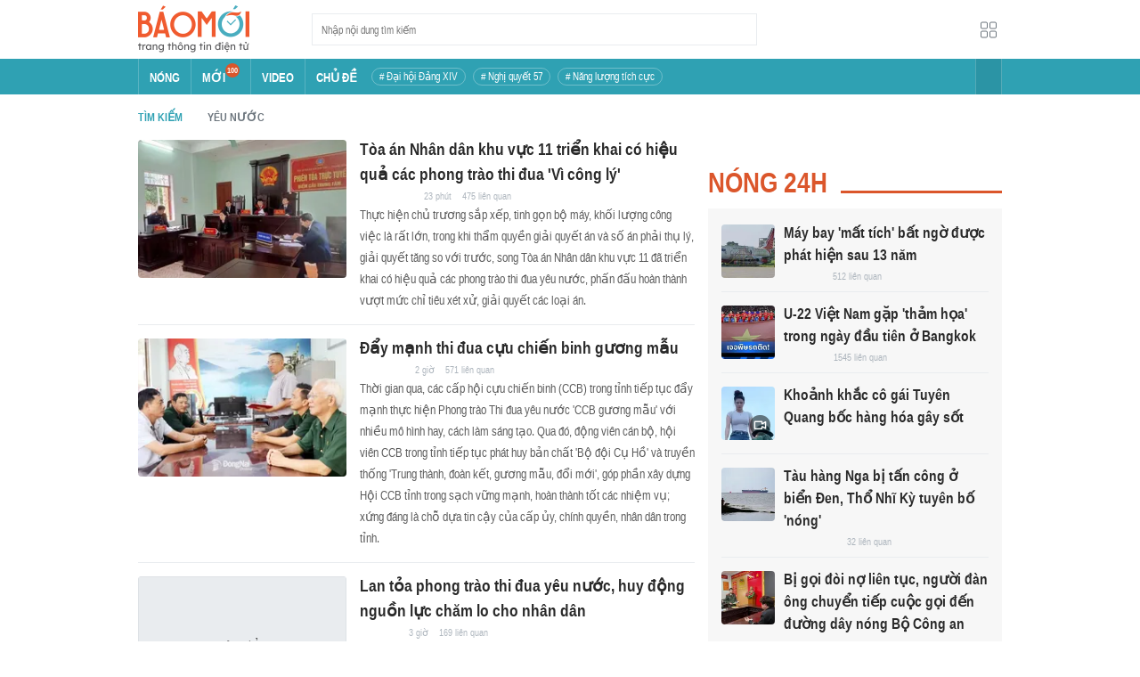

--- FILE ---
content_type: text/html; charset=utf-8
request_url: https://baomoi.com/tag/y%C3%AAu-n%C6%B0%E1%BB%9Bc.epi
body_size: 32142
content:
<!DOCTYPE html><html lang="vi"><head><meta charSet="utf-8"/><meta name="viewport" content="width=device-width, initial-scale=1, minimum-scale=1, maximum-scale=2, user-scalable=1"/><meta name="referrer" content="no-referrer-when-downgrade"/><meta property="al:ios:url" content="baomoi://web?source=Facebook&amp;url=https://baomoi.com/tag/y%C3%AAu-n%C6%B0%E1%BB%9Bc.epi"/><meta property="al:android:url" content="baomoi://web?source=Facebook&amp;url=https://baomoi.com/tag/y%C3%AAu-n%C6%B0%E1%BB%9Bc.epi"/><title>yêu nước - Tin tức online 24h mới nhất hôm nay</title><link rel="canonical" href="https://baomoi.com/tag/y%C3%AAu-n%C6%B0%E1%BB%9Bc.epi"/><meta name="description" content="Tin tức, hình ảnh, video clip yêu nước : Tòa án Nhân dân khu vực 11 triển khai có hiệu quả các phong trào thi đua &#x27;Vì công lý&#x27;; Đẩy mạnh thi đua cựu chiến binh gương mẫu; Lan tỏa phong trào thi đua yêu nước, huy động nguồn lực chăm lo cho nhân dân..."/><meta property="fb:app_id" content="128990640458592"/><meta property="og:title" content="yêu nước"/><meta property="og:type" content="website"/><meta property="og:url" content="https://baomoi.com/tag/y%C3%AAu-n%C6%B0%E1%BB%9Bc.epi"/><meta property="og:image" content="https://baomoi-static.bmcdn.me/web/styles/img/facebook-thumb.png"/><meta property="og:image:width" content="560"/><meta property="og:image:height" content="292"/><meta property="og:description" content="Tin tức, hình ảnh, video clip yêu nước : Tòa án Nhân dân khu vực 11 triển khai có hiệu quả các phong trào thi đua &#x27;Vì công lý&#x27;; Đẩy mạnh thi đua cựu chiến binh gương mẫu; Lan tỏa phong trào thi đua yêu nước, huy động nguồn lực chăm lo cho nhân dân..."/><meta property="article:publisher" content="https://www.facebook.com/Baomoi"/><meta property="article:section"/><meta property="og:site_name" content="https://baomoi.com"/><meta name="robots" content="index, follow, noarchive"/><script type="application/ld+json">{"@context":"http://schema.org","@type":"Organization","name":"Báo Mới","url":"/","logo":"https://baomoi-static.bmcdn.me/web/styles/img/logo.png"}</script><script type="application/ld+json">{"@context":"http://schema.org","@type":"WebPage","name":"yêu nước","description":"Tin tức, hình ảnh, video clip yêu nước : Tòa án Nhân dân khu vực 11 triển khai có hiệu quả các phong trào thi đua 'Vì công lý'; Đẩy mạnh thi đua cựu chiến binh gương mẫu; Lan tỏa phong trào thi đua yêu nước, huy động nguồn lực chăm lo cho nhân dân..."}</script><script type="application/ld+json">{"itemListElement":[{"position":1,"item":{"name":"Tin tức 24h","@id":"https://baomoi.com/"},"@type":"ListItem"},{"position":2,"item":{"name":"yêu nước","@id":"/tag/y%C3%AAu-n%C6%B0%E1%BB%9Bc.epi"},"@type":"ListItem"}],"@context":"http://schema.org","@type":"BreadcrumbList"}</script><meta name="next-head-count" content="23"/><meta http-equiv="Content-Type" content="text/html; charset=utf-8"/><meta http-equiv="X-UA-Compatible" content="IE=edge"/><meta name="author" content="BAOMOI.COM"/><meta name="msvalidate.01" content="94801D71438B64887D4670AB4661921E"/><meta charSet="utf-8"/><meta name="apple-itunes-app" content="app-id=651979466"/><meta name="google-play-app" content="app-id=com.epi"/><meta name="apple-mobile-web-app-title" content="Báo Mới"/><meta name="application-name" content="Báo Mới"/><meta name="msapplication-TileColor" content="#ffc40d"/><meta property="al:ios:app_store_id" content="651979466"/><meta property="al:ios:app_name" content="Báo Mới - Đọc báo, Tin mới 24h"/><meta property="al:android:package" content="com.epi"/><meta property="al:android:app_name" content="Báo Mới - Đọc báo, Tin mới 24h"/><meta name="msapplication-TileImage" content="https://baomoi-static.bmcdn.me/favicons/mstile-144x144.png"/><meta name="msapplication-config" content="https://baomoi-static.bmcdn.me/favicons/browserconfig.xml"/><meta name="theme-color" content="#ffffff"/><meta name="google-site-verification" content="VmslVkfbNFUAhjBYmq-AAt1yL7KsmwHCqUyWLgYipao"/><meta name="zalo-platform-site-verification" content="FTErASlJPNCzyzr--U5qUpB9qtdUlm4cD3C"/><link rel="apple-touch-icon" sizes="57x57" href="//baomoi-static.bmcdn.me/favicons/apple-touch-icon-57x57-v1.0.1.png"/><link rel="apple-touch-icon" sizes="60x60" href="//baomoi-static.bmcdn.me/favicons/apple-touch-icon-60x60-v1.0.1.png"/><link rel="apple-touch-icon" sizes="72x72" href="//baomoi-static.bmcdn.me/favicons/apple-touch-icon-72x72-v1.0.1.png"/><link rel="apple-touch-icon" sizes="76x76" href="//baomoi-static.bmcdn.me/favicons/apple-touch-icon-76x76-v1.0.1.png"/><link rel="apple-touch-icon" sizes="114x114" href="//baomoi-static.bmcdn.me/favicons/apple-touch-icon-114x114-v1.0.1.png"/><link rel="apple-touch-icon" sizes="120x120" href="//baomoi-static.bmcdn.me/favicons/apple-touch-icon-120x120-v1.0.1.png"/><link rel="apple-touch-icon" sizes="144x144" href="//baomoi-static.bmcdn.me/favicons/apple-touch-icon-144x144-v1.0.1.png"/><link rel="icon" type="image/png" href="//baomoi-static.bmcdn.me/favicons/favicon-32x32.png" sizes="32x32"/><link rel="icon" type="image/png" href="//baomoi-static.bmcdn.me/favicons/android-chrome-192x192.png" sizes="192x192"/><link rel="icon" type="image/png" href="//baomoi-static.bmcdn.me/favicons/favicon-96x96.png" sizes="96x96"/><link rel="icon" type="image/png" href="//baomoi-static.bmcdn.me/favicons/favicon-16x16.png" sizes="16x16"/><link rel="shortcut icon" href="//baomoi-static.bmcdn.me/favicons/favicon.ico"/><link rel="dns-prefetch" href="https://log.baomoi.com"/><link rel="dns-prefetch" href="https://api.baomoi.com"/><link rel="dns-prefetch" href="https://baomoi-static.bmcdn.me"/><link rel="dns-prefetch" href="https://photo-baomoi.bmcdn.me"/><link rel="dns-prefetch" href="https://adtima-static.zadn.vn"/><link rel="dns-prefetch" href="https://web.api.adtimaserver.vn"/><link rel="dns-prefetch" href="https://adtima-media.zadn.vn"/><link rel="dns-prefetch" href="https://www.google-analytics.com"/><link rel="dns-prefetch" href="https://www.facebook.com"/><link rel="dns-prefetch" href="https://www.googletagservices.com"/><link rel="dns-prefetch" href="https://stc-sp.zadn.vn"/><link rel="dns-prefetch" href="https://stc.za.zaloapp.com"/><script>
                            window._BM = {};
                            var cmsConfig = {
                                domainDesktop: 'https://baomoi.com',
                                domainMobile: 'https://baomoi.com',
                            };
                            if (
                                window.location.protocol !== 'https:' &&
                                window.location.hostname.indexOf('baomoi.com') !== -1
                            ) {
                                window.location =
                                    'https://' +
                                    window.location.hostname +
                                    window.location.pathname +
                                    window.location.hash;
                            }
                            var USER_AGENT = (window.navigator && window.navigator.userAgent) || '';
                            var IS_MOBILE =
                                /Android|webOS|iPhone|iPod|BlackBerry|Windows Phone|IEMobile|Mobile Safari|Opera Mini/i.test(
                                    USER_AGENT
                                );
                            var IS_REDIRECT = false;
                            if (IS_MOBILE && !getCookie('isMobile')) {
                                setCookie('isMobile', 1, 30);
                                window.location = window.location.pathname + window.location.search;
                                IS_REDIRECT = true;
                            } else {
                                if (getCookie('isMobile')) {
                                    console.log('PC: clear cookie mobile');
                                    setCookie('isMobile', 1, -1);
                                    window.location = window.location.pathname + window.location.search;
                                    IS_REDIRECT = true;
                                }
                            }
                            function setCookie(i, j, e) {
                                var h = new Date();
                                h.setTime(h.getTime() + e * 24 * 60 * 60 * 1000);
                                var g = 'expires=' + h.toUTCString();
                                document.cookie = i + '=' + j + '; ' + g + ';path=/;';
                            }
                            function getCookie(h) {
                                var e = document.cookie.indexOf(h + '=');
                                var f = e + h.length + 1;
                                if (!e && h !== document.cookie.substring(0, h.length)) {
                                    return null;
                                }
                                if (e === -1) {
                                    return null;
                                }
                                var g = document.cookie.indexOf(';', f);
                                if (g === -1) {
                                    g = document.cookie.length;
                                }
                                return unescape(document.cookie.substring(f, g));
                            }
                        </script><link rel="preload" href="https://baomoi-static.bmcdn.me/web-v2/prod/v0.7.55/_next/static/css/4278f699edde5c00.css" as="style"/><link rel="stylesheet" href="https://baomoi-static.bmcdn.me/web-v2/prod/v0.7.55/_next/static/css/4278f699edde5c00.css" data-n-g=""/><noscript data-n-css=""></noscript><script defer="" nomodule="" src="https://baomoi-static.bmcdn.me/web-v2/prod/v0.7.55/_next/static/chunks/polyfills-c67a75d1b6f99dc8.js"></script><script src="https://baomoi-static.bmcdn.me/web-v2/prod/v0.7.55/_next/static/chunks/webpack-1c51e3c3fe7a319a.js" defer=""></script><script src="https://baomoi-static.bmcdn.me/web-v2/prod/v0.7.55/_next/static/chunks/framework-4ed89e9640adfb9e.js" defer=""></script><script src="https://baomoi-static.bmcdn.me/web-v2/prod/v0.7.55/_next/static/chunks/main-bdb8616f65c5b352.js" defer=""></script><script src="https://baomoi-static.bmcdn.me/web-v2/prod/v0.7.55/_next/static/chunks/pages/_app-12f7b7cd62be5b28.js" defer=""></script><script src="https://baomoi-static.bmcdn.me/web-v2/prod/v0.7.55/_next/static/chunks/pages/tag/%5Bkeyword%5D-b01951d7ecd73edf.js" defer=""></script><script src="https://baomoi-static.bmcdn.me/web-v2/prod/v0.7.55/_next/static/-ga4zyQYWQovbAUjNSzRF/_buildManifest.js" defer=""></script><script src="https://baomoi-static.bmcdn.me/web-v2/prod/v0.7.55/_next/static/-ga4zyQYWQovbAUjNSzRF/_ssgManifest.js" defer=""></script></head><body id="app"><div id="__next"><div class="flex flex-col min-h-screen"><header class="relative bg-white h-[66px] z-[100]"><div class="container relative mx-auto my-0 w-[970px] h-full"><div class="level flex items-center justify-between [&amp;_img]:inline-block [&amp;_img]:align-top [&amp;_code]:rounded-[2px] h-full"><div class="level-left flex basis-auto grow-0 shrink-0 items-center justify-start"><div><a style="background-image:url(https://baomoi-static.bmcdn.me/web/styles/img/bm-logo-v3.png)" href="/" class="w-[125px] h-[55px] inline-block align-middle bg-[length:125px_55px] bg-[0_0] hover:opacity-80" title="Trang chủ"></a></div><form><div class="relative flex justify-between items-center ml-[70px] w-[500px] h-[36px] border border-solid border-[#e9ecef] bg-white hover:border-[#82c7d1] placeholder:text-[1.3rem] placeholder:text-[#777] placeholder:font-normal"><input class="w-[calc(100%-32px)] h-full pl-[10px] text-[1.5rem] leading-[15px] font-normal text-[var(--black)] focus:text-[var(--primary)]" type="text" placeholder="Nhập nội dung tìm kiếm" value=""/><button class="relative text-[1.4rem] leading-[1.67] font-normal text-center cursor-pointer normal-case border-0 transition-button disabled:shadow-none disabled:opacity-50 disabled:cursor-not-allowed group/search item-search w-[32px] h-[28px] flex justify-center items-center hover:bg-[#e6f4f6] hover:filter-none" tabindex="0" type="button" title="Tìm kiếm" aria-label="Button"><i class="icon inline-block font-[&#x27;bm-font-icon&#x27;] not-italic font-normal normal-case antialiased [speak:never] [font-variant:normal] ic-search text-[1.7rem] group-hover/search:text-[var(--primary)]"></i></button></div></form></div><div class="level-right flex basis-auto grow-0 shrink-0 items-center justify-end"><a href="https://lite.baomoi.com" class="" target="_blank" rel="noopener noreferrer"><button class="relative text-[1.4rem] leading-[1.67] font-normal text-center cursor-pointer normal-case transition-button disabled:shadow-none disabled:opacity-50 disabled:cursor-not-allowed switch-grid w-[30px] h-[30px] p-[2px] flex justify-center items-center border border-solid border-white rounded-[3px] ml-[10px] bg-no-repeat bg-center hover:bg-[#f8f9fa] hover:border-[#e9ecef]" tabindex="0" type="button" style="background-image:url(https://baomoi-static.bmcdn.me/web/styles/img/ic-lite.svg)" aria-label="Button"><i class="icon inline-block font-[&#x27;bm-font-icon&#x27;] not-italic font-normal normal-case leading-none antialiased [speak:never] [font-variant:normal]"></i></button></a></div></div></div></header><div class="navbar-header relative text-white h-[40px]"><div class="navbar-wrapper bg-[var(--primary)]"><div class="container relative mx-auto my-0 w-[970px]"><nav class="bm-navbar"><ul class="bm-navbar-menu flex items-center flex-wrap text-[1.4rem] font-semibold"><li class="bm-navbar-item block overflow-hidden flex items-center text-[1.6rem] uppercase border-l-[#fff3] border-l border-solid [&amp;_a]:flex [&amp;_a]:items-center [&amp;_a]:!text-white hover:bg-[#2b94a5]"><div class="navbar-link inline-block relative top-[1px]" as="/"><a href="/" class="h-[40px] px-[12px] py-0"><h2>Nóng</h2></a></div></li><li class="bm-navbar-item block overflow-hidden flex items-center text-[1.6rem] uppercase border-l-[#fff3] border-l border-solid [&amp;_a]:flex [&amp;_a]:items-center [&amp;_a]:!text-white hover:bg-[#2b94a5]"><div class="navbar-link inline-block relative top-[1px]" as="/tin-moi.epi"><a href="/tin-moi.epi" class="h-[40px] px-[12px] py-0"><h2>Mới</h2><span class="total flex justify-center items-center relative top-[-8px] font-semibold text-[1rem] rounded-[50%] bg-[#db562b] w-[16px] h-[16px]">100</span></a></div></li><li class="bm-navbar-item block overflow-hidden flex items-center text-[1.6rem] uppercase border-l-[#fff3] border-l border-solid [&amp;_a]:flex [&amp;_a]:items-center [&amp;_a]:!text-white hover:bg-[#2b94a5]"><div class="navbar-link inline-block relative top-[1px]" as="/tin-video.epi"><a href="/tin-video.epi" class="h-[40px] px-[12px] py-0"><h2>VIDEO</h2></a></div></li><li class="bm-navbar-item block overflow-hidden flex items-center text-[1.6rem] uppercase border-l-[#fff3] border-l border-solid [&amp;_a]:flex [&amp;_a]:items-center [&amp;_a]:!text-white hover:bg-[#2b94a5]"><div class="navbar-link inline-block relative top-[1px]" as="/chu-de.epi"><a href="/chu-de.epi" class="h-[40px] px-[12px] py-0"><h2>CHỦ ĐỀ</h2></a></div></li><li class="bm-navbar-item block flex items-center overflow-hidden h-[20px] text-[1.4rem] leading-[18px] font-normal mx-[4px] my-0 px-[8px] py-0 rounded-[10px] border border-solid border-[#ffffff4d] [&amp;_a]:!text-white hover:bg-[#ffffff1a]"><div class="navbar-link inline-block" as="/dai-hoi-dang-xiv-top1444.epi"><a href="/dai-hoi-dang-xiv-top1444.epi" class=""><span># Đại hội Đảng XIV</span></a></div></li><li class="bm-navbar-item block flex items-center overflow-hidden h-[20px] text-[1.4rem] leading-[18px] font-normal mx-[4px] my-0 px-[8px] py-0 rounded-[10px] border border-solid border-[#ffffff4d] [&amp;_a]:!text-white hover:bg-[#ffffff1a]"><div class="navbar-link inline-block" as="/nghi-quyet-57-top1420.epi"><a href="/nghi-quyet-57-top1420.epi" class=""><span># Nghị quyết 57</span></a></div></li><li class="bm-navbar-item block flex items-center overflow-hidden h-[20px] text-[1.4rem] leading-[18px] font-normal mx-[4px] my-0 px-[8px] py-0 rounded-[10px] border border-solid border-[#ffffff4d] [&amp;_a]:!text-white hover:bg-[#ffffff1a]"><div class="navbar-link inline-block" as="/nang-luong-tich-cuc-top338.epi"><a href="/nang-luong-tich-cuc-top338.epi" class=""><span># Năng lượng tích cực</span></a></div></li><li class="bm-navbar-item block navbar-expand-button ml-auto"><button class="relative font-normal text-center cursor-pointer normal-case border-0 transition-button disabled:shadow-none disabled:opacity-50 disabled:cursor-not-allowed flex items-center h-[40px] text-[1.8rem] text-white px-[14px] py-0 border-solid border-l border-r border-x-[#fff3] bg-[#2b94a5] hover:bg-[#247a88] hover:border-x-[#247a88]" tabindex="0" type="button" title="Chuyên mục" aria-label="Button"><i class="icon inline-block font-[&#x27;bm-font-icon&#x27;] not-italic font-normal normal-case antialiased [speak:never] [font-variant:normal] ic-bars text-[1.6rem]"></i></button></li></ul></nav></div></div><div><div class="navbar-menu-full absolute z-[999] w-full text-black pt-[20px] pb-[10px] px-0 bg-[#f3f3f3] border-b-[#dee2e6] border-b border-solid shadow-[0_2px_4px_rgb(0_0_0_/_10%)] invisible opacity-0"><div class="container relative mx-auto my-0 w-[970px]"><ul class="menu-list block flex flex-wrap"><li class="p-0 parent-category relative block w-1/5 leading-[26px] mr-0 mb-[10px]"><a href="/bong-da.epi" class="" title="Bóng đá"><span class="block relative h-[40px] pl-[13px] text-[#2fa1b3] text-[1.6rem] leading-[42px] font-semibold uppercase before:inline-block before:w-[3px] before:h-[calc(100%-20px)] before:absolute before:left-0 before:top-[10px] before:bg-[#2fa1b3]">Bóng đá</span></a><ul class="menu-list block flex-col"></ul></li><li class="p-0 parent-category relative block w-1/5 leading-[26px] mr-0 mb-[10px]"><a href="/the-gioi.epi" class="" title="Thế giới"><span class="block relative h-[40px] pl-[13px] text-[#2fa1b3] text-[1.6rem] leading-[42px] font-semibold uppercase before:inline-block before:w-[3px] before:h-[calc(100%-20px)] before:absolute before:left-0 before:top-[10px] before:bg-[#2fa1b3]">Thế giới</span></a><ul class="menu-list block flex-col"></ul></li><li class="p-0 parent-category relative block w-1/5 leading-[26px] mr-0 mb-[10px]"><a href="/xa-hoi.epi" class="" title="Xã hội"><span class="block relative h-[40px] pl-[13px] text-[#2fa1b3] text-[1.6rem] leading-[42px] font-semibold uppercase before:inline-block before:w-[3px] before:h-[calc(100%-20px)] before:absolute before:left-0 before:top-[10px] before:bg-[#2fa1b3]">Xã hội</span></a><ul class="menu-list block flex-col"><li class="block mb-0 p-0 text-[1.4rem] leading-[25px] font-semibold text-[#495057]"><a href="/thoi-su.epi" class="" title="Thời sự"><span>Thời sự</span></a></li><li class="block mb-0 p-0 text-[1.4rem] leading-[25px] font-semibold text-[#495057]"><a href="/giao-thong.epi" class="" title="Giao thông"><span>Giao thông</span></a></li><li class="block mb-0 p-0 text-[1.4rem] leading-[25px] font-semibold text-[#495057]"><a href="/moi-truong-khi-hau.epi" class="" title="Môi trường - Khí hậu"><span>Môi trường - Khí hậu</span></a></li></ul></li><li class="p-0 parent-category relative block w-1/5 leading-[26px] mr-0 mb-[10px]"><a href="/van-hoa.epi" class="" title="Văn hóa"><span class="block relative h-[40px] pl-[13px] text-[#2fa1b3] text-[1.6rem] leading-[42px] font-semibold uppercase before:inline-block before:w-[3px] before:h-[calc(100%-20px)] before:absolute before:left-0 before:top-[10px] before:bg-[#2fa1b3]">Văn hóa</span></a><ul class="menu-list block flex-col"><li class="block mb-0 p-0 text-[1.4rem] leading-[25px] font-semibold text-[#495057]"><a href="/nghe-thuat.epi" class="" title="Nghệ thuật"><span>Nghệ thuật</span></a></li><li class="block mb-0 p-0 text-[1.4rem] leading-[25px] font-semibold text-[#495057]"><a href="/am-thuc.epi" class="" title="Ẩm thực"><span>Ẩm thực</span></a></li><li class="block mb-0 p-0 text-[1.4rem] leading-[25px] font-semibold text-[#495057]"><a href="/du-lich.epi" class="" title="Du lịch"><span>Du lịch</span></a></li></ul></li><li class="p-0 parent-category relative block w-1/5 leading-[26px] mr-0 mb-[10px]"><a href="/kinh-te.epi" class="" title="Kinh tế"><span class="block relative h-[40px] pl-[13px] text-[#2fa1b3] text-[1.6rem] leading-[42px] font-semibold uppercase before:inline-block before:w-[3px] before:h-[calc(100%-20px)] before:absolute before:left-0 before:top-[10px] before:bg-[#2fa1b3]">Kinh tế</span></a><ul class="menu-list block flex-col"><li class="block mb-0 p-0 text-[1.4rem] leading-[25px] font-semibold text-[#495057]"><a href="/lao-dong-viec-lam.epi" class="" title="Lao động - Việc làm"><span>Lao động - Việc làm</span></a></li><li class="block mb-0 p-0 text-[1.4rem] leading-[25px] font-semibold text-[#495057]"><a href="/tai-chinh.epi" class="" title="Tài chính"><span>Tài chính</span></a></li><li class="block mb-0 p-0 text-[1.4rem] leading-[25px] font-semibold text-[#495057]"><a href="/chung-khoan.epi" class="" title="Chứng khoán"><span>Chứng khoán</span></a></li><li class="block mb-0 p-0 text-[1.4rem] leading-[25px] font-semibold text-[#495057]"><a href="/kinh-doanh.epi" class="" title="Kinh doanh"><span>Kinh doanh</span></a></li></ul></li><li class="p-0 parent-category relative block w-1/5 leading-[26px] mr-0 mb-[10px]"><a href="/giao-duc.epi" class="" title="Giáo dục"><span class="block relative h-[40px] pl-[13px] text-[#2fa1b3] text-[1.6rem] leading-[42px] font-semibold uppercase before:inline-block before:w-[3px] before:h-[calc(100%-20px)] before:absolute before:left-0 before:top-[10px] before:bg-[#2fa1b3]">Giáo dục</span></a><ul class="menu-list block flex-col"><li class="block mb-0 p-0 text-[1.4rem] leading-[25px] font-semibold text-[#495057]"><a href="/hoc-bong-du-hoc.epi" class="" title="Học bổng - Du học"><span>Học bổng - Du học</span></a></li><li class="block mb-0 p-0 text-[1.4rem] leading-[25px] font-semibold text-[#495057]"><a href="/dao-tao-thi-cu.epi" class="" title="Đào tạo - Thi cử"><span>Đào tạo - Thi cử</span></a></li><li class="block mb-0 p-0 text-[1.4rem] leading-[25px] font-semibold text-[#495057]"><a href="/tuyen-sinh-tag12842.epi" class="" title="Tuyển Sinh 2025"><span>Tuyển Sinh 2025</span></a></li></ul></li><li class="p-0 parent-category relative block w-1/5 leading-[26px] mr-0 mb-[10px]"><a href="/the-thao.epi" class="" title="Thể thao"><span class="block relative h-[40px] pl-[13px] text-[#2fa1b3] text-[1.6rem] leading-[42px] font-semibold uppercase before:inline-block before:w-[3px] before:h-[calc(100%-20px)] before:absolute before:left-0 before:top-[10px] before:bg-[#2fa1b3]">Thể thao</span></a><ul class="menu-list block flex-col"><li class="block mb-0 p-0 text-[1.4rem] leading-[25px] font-semibold text-[#495057]"><a href="/bong-da-quoc-te.epi" class="" title="Bóng đá quốc tế"><span>Bóng đá quốc tế</span></a></li><li class="block mb-0 p-0 text-[1.4rem] leading-[25px] font-semibold text-[#495057]"><a href="/bong-da-viet-nam.epi" class="" title="Bóng đá Việt Nam"><span>Bóng đá Việt Nam</span></a></li><li class="block mb-0 p-0 text-[1.4rem] leading-[25px] font-semibold text-[#495057]"><a href="/quan-vot.epi" class="" title="Quần vợt"><span>Quần vợt</span></a></li></ul></li><li class="p-0 parent-category relative block w-1/5 leading-[26px] mr-0 mb-[10px]"><a href="/giai-tri.epi" class="" title="Giải trí"><span class="block relative h-[40px] pl-[13px] text-[#2fa1b3] text-[1.6rem] leading-[42px] font-semibold uppercase before:inline-block before:w-[3px] before:h-[calc(100%-20px)] before:absolute before:left-0 before:top-[10px] before:bg-[#2fa1b3]">Giải trí</span></a><ul class="menu-list block flex-col"><li class="block mb-0 p-0 text-[1.4rem] leading-[25px] font-semibold text-[#495057]"><a href="/am-nhac.epi" class="" title="Âm nhạc"><span>Âm nhạc</span></a></li><li class="block mb-0 p-0 text-[1.4rem] leading-[25px] font-semibold text-[#495057]"><a href="/thoi-trang.epi" class="" title="Thời trang"><span>Thời trang</span></a></li><li class="block mb-0 p-0 text-[1.4rem] leading-[25px] font-semibold text-[#495057]"><a href="/dien-anh-truyen-hinh.epi" class="" title="Điện ảnh - Truyền hình"><span>Điện ảnh - Truyền hình</span></a></li></ul></li><li class="p-0 parent-category relative block w-1/5 leading-[26px] mr-0 mb-[10px]"><a href="/phap-luat.epi" class="" title="Pháp luật"><span class="block relative h-[40px] pl-[13px] text-[#2fa1b3] text-[1.6rem] leading-[42px] font-semibold uppercase before:inline-block before:w-[3px] before:h-[calc(100%-20px)] before:absolute before:left-0 before:top-[10px] before:bg-[#2fa1b3]">Pháp luật</span></a><ul class="menu-list block flex-col"><li class="block mb-0 p-0 text-[1.4rem] leading-[25px] font-semibold text-[#495057]"><a href="/an-ninh-trat-tu.epi" class="" title="An ninh - Trật tự"><span>An ninh - Trật tự</span></a></li><li class="block mb-0 p-0 text-[1.4rem] leading-[25px] font-semibold text-[#495057]"><a href="/hinh-su-dan-su.epi" class="" title="Hình sự - Dân sự"><span>Hình sự - Dân sự</span></a></li></ul></li><li class="p-0 parent-category relative block w-1/5 leading-[26px] mr-0 mb-[10px]"><a href="/khoa-hoc-cong-nghe.epi" class="" title="Công nghệ"><span class="block relative h-[40px] pl-[13px] text-[#2fa1b3] text-[1.6rem] leading-[42px] font-semibold uppercase before:inline-block before:w-[3px] before:h-[calc(100%-20px)] before:absolute before:left-0 before:top-[10px] before:bg-[#2fa1b3]">Công nghệ</span></a><ul class="menu-list block flex-col"><li class="block mb-0 p-0 text-[1.4rem] leading-[25px] font-semibold text-[#495057]"><a href="/cntt-vien-thong.epi" class="" title="CNTT - Viễn thông"><span>CNTT - Viễn thông</span></a></li><li class="block mb-0 p-0 text-[1.4rem] leading-[25px] font-semibold text-[#495057]"><a href="/thiet-bi-phan-cung.epi" class="" title="Thiết bị - Phần cứng"><span>Thiết bị - Phần cứng</span></a></li></ul></li><li class="p-0 parent-category relative block w-1/5 leading-[26px] mr-0 mb-[10px]"><a href="/khoa-hoc.epi" class="" title="Khoa học"><span class="block relative h-[40px] pl-[13px] text-[#2fa1b3] text-[1.6rem] leading-[42px] font-semibold uppercase before:inline-block before:w-[3px] before:h-[calc(100%-20px)] before:absolute before:left-0 before:top-[10px] before:bg-[#2fa1b3]">Khoa học</span></a><ul class="menu-list block flex-col"></ul></li><li class="p-0 parent-category relative block w-1/5 leading-[26px] mr-0 mb-[10px]"><a href="/doi-song.epi" class="" title="Đời sống"><span class="block relative h-[40px] pl-[13px] text-[#2fa1b3] text-[1.6rem] leading-[42px] font-semibold uppercase before:inline-block before:w-[3px] before:h-[calc(100%-20px)] before:absolute before:left-0 before:top-[10px] before:bg-[#2fa1b3]">Đời sống</span></a><ul class="menu-list block flex-col"><li class="block mb-0 p-0 text-[1.4rem] leading-[25px] font-semibold text-[#495057]"><a href="/dinh-duong-lam-dep.epi" class="" title="Dinh dưỡng - Làm đẹp"><span>Dinh dưỡng - Làm đẹp</span></a></li><li class="block mb-0 p-0 text-[1.4rem] leading-[25px] font-semibold text-[#495057]"><a href="/tinh-yeu-hon-nhan.epi" class="" title="Tình yêu - Hôn nhân"><span>Tình yêu - Hôn nhân</span></a></li><li class="block mb-0 p-0 text-[1.4rem] leading-[25px] font-semibold text-[#495057]"><a href="/suc-khoe-y-te.epi" class="" title="Sức khỏe - Y tế"><span>Sức khỏe - Y tế</span></a></li></ul></li><li class="p-0 parent-category relative block w-1/5 leading-[26px] mr-0 mb-[10px]"><a href="/xe-co.epi" class="" title="Xe cộ"><span class="block relative h-[40px] pl-[13px] text-[#2fa1b3] text-[1.6rem] leading-[42px] font-semibold uppercase before:inline-block before:w-[3px] before:h-[calc(100%-20px)] before:absolute before:left-0 before:top-[10px] before:bg-[#2fa1b3]">Xe cộ</span></a><ul class="menu-list block flex-col"></ul></li><li class="p-0 parent-category relative block w-1/5 leading-[26px] mr-0 mb-[10px]"><a href="/nha-dat.epi" class="" title="Nhà đất"><span class="block relative h-[40px] pl-[13px] text-[#2fa1b3] text-[1.6rem] leading-[42px] font-semibold uppercase before:inline-block before:w-[3px] before:h-[calc(100%-20px)] before:absolute before:left-0 before:top-[10px] before:bg-[#2fa1b3]">Nhà đất</span></a><ul class="menu-list block flex-col"><li class="block mb-0 p-0 text-[1.4rem] leading-[25px] font-semibold text-[#495057]"><a href="/quan-ly-quy-hoach.epi" class="" title="Quản lý - Quy hoạch"><span>Quản lý - Quy hoạch</span></a></li><li class="block mb-0 p-0 text-[1.4rem] leading-[25px] font-semibold text-[#495057]"><a href="/khong-gian-kien-truc.epi" class="" title="Không gian - Kiến trúc"><span>Không gian - Kiến trúc</span></a></li></ul></li><li class="p-0 parent-category relative block w-1/5 leading-[26px] mr-0 mb-[10px]"><a href="/tien-ich.epi" class="" title="Tiện ích"><span class="block relative h-[40px] pl-[13px] text-[#2fa1b3] text-[1.6rem] leading-[42px] font-semibold uppercase before:inline-block before:w-[3px] before:h-[calc(100%-20px)] before:absolute before:left-0 before:top-[10px] before:bg-[#2fa1b3]">Tiện ích</span></a><ul class="menu-list block flex-col"><li class="block mb-0 p-0 text-[1.4rem] leading-[25px] font-semibold text-[#495057]"><a href="/tien-ich-ket-qua-xo-so.epi" class="" title="Kết quả xổ số"><span>Kết quả xổ số</span></a></li><li class="block mb-0 p-0 text-[1.4rem] leading-[25px] font-semibold text-[#495057]"><a href="/tien-ich-gia-vang.epi" class="" title="Giá vàng hôm nay"><span>Giá vàng hôm nay</span></a></li><li class="block mb-0 p-0 text-[1.4rem] leading-[25px] font-semibold text-[#495057]"><a href="/tien-ich-thoi-tiet.epi" class="" title="Thời tiết"><span>Thời tiết</span></a></li><li class="block mb-0 p-0 text-[1.4rem] leading-[25px] font-semibold text-[#495057]"><a href="/tien-ich-lich-van-nien.epi" class="" title="Lịch âm"><span>Lịch âm</span></a></li></ul></li></ul></div></div></div></div><div class="layout-app py-[15px] page-tag"><div class="bm-section block main-container"><div class="container relative mx-auto my-0 w-[970px]"><div class="level flex items-center justify-between [&amp;_img]:inline-block [&amp;_img]:align-top [&amp;_code]:rounded-[2px] breadcrumb text-[#212529] w-full mb-[11px] text-[1.5rem] overflow-hidden font-semibold"><div class="level-left flex basis-auto grow-0 shrink-0 items-center justify-start"><div class="item relative min-h-[20px] shrink-0 font-semibold uppercase flex items-center text-[#6c757d] hover:text-black pl-[28px] first:pl-0 first:text-[var(--primary)] first:hover:text-[#1c616b]">TÌM KIẾM</div><a href="/tag/y%C3%AAu-n%C6%B0%E1%BB%9Bc.epi" class="item relative min-h-[20px] shrink-0 font-semibold uppercase flex items-center text-[#6c757d] hover:text-black pl-[28px] first:pl-0 first:text-[var(--primary)] first:hover:text-[#1c616b]"><i class="icon inline-block font-[&#x27;bm-font-icon&#x27;] not-italic font-normal normal-case antialiased [speak:never] [font-variant:normal] ic-chevron-right-bold absolute left-[12px] top-2/4 -translate-y-2/4 text-[1rem] text-[#6c757d]"></i><h1 class="flex items-center">YÊU NƯỚC</h1></a></div><div class="level-right flex basis-auto grow-0 shrink-0 items-center justify-end"></div></div><div class="columns relative flex flex-wrap is-multiline"><div class="column shrink w-[625px]"><div class="relative"><div class="list content-list group/list"><div class="group/card bm-card relative max-w-full flex w-full [&amp;:not(:first-child)]:mt-[15px] [&amp;:not(:first-child)]:pt-[11px] [&amp;:not(:first-child)]:border-t [&amp;:not(:first-child)]:border-solid [&amp;:not(:first-child)]:border-[#e9ecef]"><div class="bm-card-image relative overflow-hidden rounded-[4px] shrink-0 after:absolute after:top-0 after:left-0 after:z-[-1] after:w-full after:h-full after:bg-[url(&#x27;https://baomoi-static.bmcdn.me/web/styles/img/logo-baomoi-gray.png&#x27;)] after:bg-[center_calc(50%-3px)] after:bg-[length:20%] after:bg-no-repeat after:opacity-40 [&amp;_figure]:h-full [&amp;_figure]:w-full [&amp;_figure]:overflow-hidden [&amp;_img:hover]:scale-[1.05] [&amp;_img]:transition-transform [&amp;_img]:duration-700 [&amp;_img]:object-cover [&amp;_video]:h-full [&amp;_video]:w-full [&amp;_video]:object-cover mt-[4px] w-[234px] h-[155px]"><div class="h-full"><a href="/toa-an-nhan-dan-khu-vuc-11-trien-khai-co-hieu-qua-cac-phong-trao-thi-dua-vi-cong-ly-c53912572.epi" class="" title="Tòa án Nhân dân khu vực 11 triển khai có hiệu quả các phong trào thi đua &#x27;Vì công lý&#x27;" target="_blank" rel="noopener noreferrer"><figure class="image overflow-hidden cursor-pointer"><picture><source srcSet="https://photo-baomoi.bmcdn.me/w250_r3x2/2025_12_03_361_53912572/d9c02c58bc11554f0c00.jpg.avif" type="image/avif"/><source srcSet="https://photo-baomoi.bmcdn.me/w250_r3x2/2025_12_03_361_53912572/d9c02c58bc11554f0c00.jpg.webp" type="image/webp"/><img src="https://photo-baomoi.bmcdn.me/w250_r3x2/2025_12_03_361_53912572/d9c02c58bc11554f0c00.jpg" alt="Tòa án Nhân dân khu vực 11 triển khai có hiệu quả các phong trào thi đua &#x27;Vì công lý&#x27;"/></picture></figure></a></div></div><div class="bm-card-content ml-[15px]"><div class="bm-card-header [&amp;_a]:group-hover/card:text-[var(--primary)] text-[2.2rem] leading-[28px]"><h3 class="font-semibold block"><a href="/toa-an-nhan-dan-khu-vuc-11-trien-khai-co-hieu-qua-cac-phong-trao-thi-dua-vi-cong-ly-c53912572.epi" class="" title="Tòa án Nhân dân khu vực 11 triển khai có hiệu quả các phong trào thi đua &#x27;Vì công lý&#x27;" target="_blank" rel="noopener noreferrer">Tòa án Nhân dân khu vực 11 triển khai có hiệu quả các phong trào thi đua &#x27;Vì công lý&#x27;</a></h3></div><div class="bm-card-footer flex flex-wrap items-center text-[1.3rem] text-[#adb5bd] h-[20px] overflow-hidden [&amp;&gt;:not(:first-child)]:ml-[12px] [&amp;&gt;:not(:first-child)]:shrink-0"><a href="/bao-thanh-hoa-thanh-hoa-p361.epi" class="bm-card-source flex items-center shrink-0" title="Báo Thanh Hóa"><figure class="image lazy-image overflow-hidden opacity-80 w-auto h-[16px] opacity-0" style="width:60px;height:16px" aria-label="Logo nhà xuất bản"><picture><source srcSet="[data-uri]" type="image/avif"/><source srcSet="[data-uri]" type="image/webp"/><img src="[data-uri]" alt="Báo Thanh Hóa" width="240" height="64"/></picture></figure></a><time class="content-time empty:hidden" dateTime="2025-12-03T10:02:00+07:00">23 phút</time><a href="/toa-an-nhan-dan-t36670328.epi" class="related inline !text-[#adb5bd] hover:!text-[var(--primary)]">475<!-- --> liên quan</a><a href="/toa-an-nhan-dan-khu-vuc-11-trien-khai-co-hieu-qua-cac-phong-trao-thi-dua-vi-cong-ly-c53912572.epi" class="icon-detail ml-[10px] hidden leading-[0] group-hover/card:block [&amp;&gt;i]:hover:bg-[position:-50px_0]" title="Tòa án Nhân dân khu vực 11 triển khai có hiệu quả các phong trào thi đua &#x27;Vì công lý&#x27;"><i class="bm-icon inline-block bg-[url(https://baomoi-static.bmcdn.me/web/styles/img/bm-icon-2.0.3.png)] bg-[length:100px_4250px] align-middle bg-[0_0] w-[20px] h-[20px]"></i></a></div><p class="description text-[1.6rem] leading-[24px] font-normal text-[#595959]">Thực hiện chủ trương sắp xếp, tinh gọn bộ máy, khối lượng công việc là rất lớn, trong khi thẩm quyền giải quyết án và số án phải thụ lý, giải quyết tăng so với trước, song Tòa án Nhân dân khu vực 11 đã triển khai có hiệu quả các phong trào thi đua yêu nước, phấn đấu hoàn thành vượt mức chỉ tiêu xét xử, giải quyết các loại án.</p></div></div><div class="group/card bm-card relative max-w-full flex w-full [&amp;:not(:first-child)]:mt-[15px] [&amp;:not(:first-child)]:pt-[11px] [&amp;:not(:first-child)]:border-t [&amp;:not(:first-child)]:border-solid [&amp;:not(:first-child)]:border-[#e9ecef]"><div class="bm-card-image relative overflow-hidden rounded-[4px] shrink-0 after:absolute after:top-0 after:left-0 after:z-[-1] after:w-full after:h-full after:bg-[url(&#x27;https://baomoi-static.bmcdn.me/web/styles/img/logo-baomoi-gray.png&#x27;)] after:bg-[center_calc(50%-3px)] after:bg-[length:20%] after:bg-no-repeat after:opacity-40 [&amp;_figure]:h-full [&amp;_figure]:w-full [&amp;_figure]:overflow-hidden [&amp;_img:hover]:scale-[1.05] [&amp;_img]:transition-transform [&amp;_img]:duration-700 [&amp;_img]:object-cover [&amp;_video]:h-full [&amp;_video]:w-full [&amp;_video]:object-cover mt-[4px] w-[234px] h-[155px]"><div class="h-full"><a href="/day-manh-thi-dua-cuu-chien-binh-guong-mau-c53911611.epi" class="" title="Đẩy mạnh thi đua cựu chiến binh gương mẫu" target="_blank" rel="noopener noreferrer"><figure class="image overflow-hidden cursor-pointer"><picture><source srcSet="https://photo-baomoi.bmcdn.me/w250_r3x2/2025_12_03_423_53911611/af2b6685f6cc1f9246dd.jpg.avif" type="image/avif"/><source srcSet="https://photo-baomoi.bmcdn.me/w250_r3x2/2025_12_03_423_53911611/af2b6685f6cc1f9246dd.jpg.webp" type="image/webp"/><img src="https://photo-baomoi.bmcdn.me/w250_r3x2/2025_12_03_423_53911611/af2b6685f6cc1f9246dd.jpg" alt="Đẩy mạnh thi đua cựu chiến binh gương mẫu"/></picture></figure></a></div></div><div class="bm-card-content ml-[15px]"><div class="bm-card-header [&amp;_a]:group-hover/card:text-[var(--primary)] text-[2.2rem] leading-[28px]"><h3 class="font-semibold block"><a href="/day-manh-thi-dua-cuu-chien-binh-guong-mau-c53911611.epi" class="" title="Đẩy mạnh thi đua cựu chiến binh gương mẫu" target="_blank" rel="noopener noreferrer">Đẩy mạnh thi đua cựu chiến binh gương mẫu</a></h3></div><div class="bm-card-footer flex flex-wrap items-center text-[1.3rem] text-[#adb5bd] h-[20px] overflow-hidden [&amp;&gt;:not(:first-child)]:ml-[12px] [&amp;&gt;:not(:first-child)]:shrink-0"><a href="/bao-dong-nai-dong-nai-p423.epi" class="bm-card-source flex items-center shrink-0" title="Báo Đồng Nai"><figure class="image lazy-image overflow-hidden opacity-80 w-auto h-[16px] opacity-0" style="width:50px;height:16px" aria-label="Logo nhà xuất bản"><picture><source srcSet="[data-uri]" type="image/avif"/><source srcSet="[data-uri]" type="image/webp"/><img src="[data-uri]" alt="Báo Đồng Nai" width="100" height="32"/></picture></figure></a><time class="content-time empty:hidden" dateTime="2025-12-03T08:01:00+07:00">2 giờ</time><a href="/ccb-t38290278.epi" class="related inline !text-[#adb5bd] hover:!text-[var(--primary)]">571<!-- --> liên quan</a><a href="/day-manh-thi-dua-cuu-chien-binh-guong-mau-c53911611.epi" class="icon-detail ml-[10px] hidden leading-[0] group-hover/card:block [&amp;&gt;i]:hover:bg-[position:-50px_0]" title="Đẩy mạnh thi đua cựu chiến binh gương mẫu"><i class="bm-icon inline-block bg-[url(https://baomoi-static.bmcdn.me/web/styles/img/bm-icon-2.0.3.png)] bg-[length:100px_4250px] align-middle bg-[0_0] w-[20px] h-[20px]"></i></a></div><p class="description text-[1.6rem] leading-[24px] font-normal text-[#595959]">Thời gian qua, các cấp hội cựu chiến binh (CCB) trong tỉnh tiếp tục đẩy mạnh thực hiện Phong trào Thi đua yêu nước &#x27;CCB gương mẫu&#x27; với nhiều mô hình hay, cách làm sáng tạo. Qua đó, động viên cán bộ, hội viên CCB trong tỉnh tiếp tục phát huy bản chất &#x27;Bộ đội Cụ Hồ&#x27; và truyền thống &#x27;Trung thành, đoàn kết, gương mẫu, đổi mới&#x27;, góp phần xây dựng Hội CCB tỉnh trong sạch vững mạnh, hoàn thành tốt các nhiệm vụ; xứng đáng là chỗ dựa tin cậy của cấp ủy, chính quyền, nhân dân trong tỉnh.</p></div></div><div class="group/card bm-card relative max-w-full flex w-full [&amp;:not(:first-child)]:mt-[15px] [&amp;:not(:first-child)]:pt-[11px] [&amp;:not(:first-child)]:border-t [&amp;:not(:first-child)]:border-solid [&amp;:not(:first-child)]:border-[#e9ecef]"><div class="bm-card-image relative overflow-hidden rounded-[4px] shrink-0 after:absolute after:top-0 after:left-0 after:z-[-1] after:w-full after:h-full after:bg-[center_calc(50%-3px)] after:bg-[length:20%] after:bg-no-repeat after:opacity-40 [&amp;_figure]:h-full [&amp;_figure]:w-full [&amp;_figure]:overflow-hidden [&amp;_img:hover]:scale-[1.05] [&amp;_img]:transition-transform [&amp;_img]:duration-700 [&amp;_img]:object-cover [&amp;_video]:h-full [&amp;_video]:w-full [&amp;_video]:object-cover no-image after:bg-none mt-[4px] w-[234px] h-[155px]"><div class="h-full"><a href="/lan-toa-phong-trao-thi-dua-yeu-nuoc-huy-dong-nguon-luc-cham-lo-cho-nhan-dan-c53911334.epi" class="" title="Lan tỏa phong trào thi đua yêu nước, huy động nguồn lực chăm lo cho nhân dân" target="_blank" rel="noopener noreferrer"><figure class="image overflow-hidden cursor-pointer flex items-center justify-center bg-[#e9ecef] transition-transform duration-700 border border-solid border-[#dee2e6] hover:scale-[1.05] before:content-[&#x27;KHÔNG_CÓ_ẢNH&#x27;] before:text-[var(--dark)] before:text-[1rem] before:leading-normal before:text-center"></figure></a></div></div><div class="bm-card-content ml-[15px]"><div class="bm-card-header [&amp;_a]:group-hover/card:text-[var(--primary)] text-[2.2rem] leading-[28px]"><h3 class="font-semibold block"><a href="/lan-toa-phong-trao-thi-dua-yeu-nuoc-huy-dong-nguon-luc-cham-lo-cho-nhan-dan-c53911334.epi" class="" title="Lan tỏa phong trào thi đua yêu nước, huy động nguồn lực chăm lo cho nhân dân" target="_blank" rel="noopener noreferrer">Lan tỏa phong trào thi đua yêu nước, huy động nguồn lực chăm lo cho nhân dân</a></h3></div><div class="bm-card-footer flex flex-wrap items-center text-[1.3rem] text-[#adb5bd] h-[20px] overflow-hidden [&amp;&gt;:not(:first-child)]:ml-[12px] [&amp;&gt;:not(:first-child)]:shrink-0"><a href="/chuyen-trang-cong-an-da-nang-bao-cong-an-nhan-dan-cadn-p173.epi" class="bm-card-source flex items-center shrink-0" title="Chuyên trang Công an Đà Nẵng - Báo Công an Nhân dân"><figure class="image lazy-image overflow-hidden opacity-80 w-auto h-[16px] opacity-0" style="width:43px;height:16px" aria-label="Logo nhà xuất bản"><picture><source srcSet="[data-uri]" type="image/avif"/><source srcSet="[data-uri]" type="image/webp"/><img src="[data-uri]" alt="Chuyên trang Công an Đà Nẵng - Báo Công an Nhân dân" width="172" height="64"/></picture></figure></a><time class="content-time empty:hidden" dateTime="2025-12-03T07:20:00+07:00">3 giờ</time><a href="/vo-thi-anh-xuan-t40871901.epi" class="related inline !text-[#adb5bd] hover:!text-[var(--primary)]">169<!-- --> liên quan</a><a href="/lan-toa-phong-trao-thi-dua-yeu-nuoc-huy-dong-nguon-luc-cham-lo-cho-nhan-dan-c53911334.epi" class="icon-detail ml-[10px] hidden leading-[0] group-hover/card:block [&amp;&gt;i]:hover:bg-[position:-50px_0]" title="Lan tỏa phong trào thi đua yêu nước, huy động nguồn lực chăm lo cho nhân dân"><i class="bm-icon inline-block bg-[url(https://baomoi-static.bmcdn.me/web/styles/img/bm-icon-2.0.3.png)] bg-[length:100px_4250px] align-middle bg-[0_0] w-[20px] h-[20px]"></i></a></div><p class="description text-[1.6rem] leading-[24px] font-normal text-[#595959]">Sáng 2-12, Đại hội thi đua yêu nước MTTQ Việt Nam và các tổ chức chính trị - xã hội TP Đà Nẵng lần thứ I (giai đoạn 2025- 2030) khai mạc với sự tham gia của 288 đại biểu là những điển hình tiên tiến. Tham dự đại hội có Phó Bí thư Thành ủy Ngô Xuân Thắng; Chủ tịch Ủy ban MTTQ Việt Nam thành phố Lê Trí Thanh và Phó Chủ tịch UBND thành phố Trần Nam Hưng.</p></div></div><div class="group/card bm-card relative max-w-full flex w-full [&amp;:not(:first-child)]:mt-[15px] [&amp;:not(:first-child)]:pt-[11px] [&amp;:not(:first-child)]:border-t [&amp;:not(:first-child)]:border-solid [&amp;:not(:first-child)]:border-[#e9ecef]"><div class="bm-card-image relative overflow-hidden rounded-[4px] shrink-0 after:absolute after:top-0 after:left-0 after:z-[-1] after:w-full after:h-full after:bg-[url(&#x27;https://baomoi-static.bmcdn.me/web/styles/img/logo-baomoi-gray.png&#x27;)] after:bg-[center_calc(50%-3px)] after:bg-[length:20%] after:bg-no-repeat after:opacity-40 [&amp;_figure]:h-full [&amp;_figure]:w-full [&amp;_figure]:overflow-hidden [&amp;_img:hover]:scale-[1.05] [&amp;_img]:transition-transform [&amp;_img]:duration-700 [&amp;_img]:object-cover [&amp;_video]:h-full [&amp;_video]:w-full [&amp;_video]:object-cover before:absolute before:right-[5px] before:bottom-[5px] before:w-[23px] before:h-[23px] before:rounded-[15px] before:inline-block before:bg-black/50 before:bg-[url(&#x27;https://baomoi-static.bmcdn.me/web/styles/img/bm-icon-2.0.3.png&#x27;)] before:bg-[length:100px_4250px] before:z-[2] before:bg-[position:0_-700px] group-hover/card:before:bg-[position:-50px_-700px] mt-[4px] w-[234px] h-[155px]"><div class="h-full"><a href="/hoi-nghi-ban-chap-hanh-hoi-cuu-chien-binh-tinh-lan-thu-8-c53909462.epi" class="" title="Hội nghị Ban Chấp hành Hội Cựu Chiến binh tỉnh lần thứ 8" target="_blank" rel="noopener noreferrer"><figure class="image overflow-hidden cursor-pointer"><picture><source srcSet="https://photo-baomoi.bmcdn.me/w250_r3x2/2025_12_02_452_53909462/88c3961d0154e80ab145.jpg.avif" type="image/avif"/><source srcSet="https://photo-baomoi.bmcdn.me/w250_r3x2/2025_12_02_452_53909462/88c3961d0154e80ab145.jpg.webp" type="image/webp"/><img src="https://photo-baomoi.bmcdn.me/w250_r3x2/2025_12_02_452_53909462/88c3961d0154e80ab145.jpg" alt="Hội nghị Ban Chấp hành Hội Cựu Chiến binh tỉnh lần thứ 8"/></picture></figure></a></div></div><div class="bm-card-content ml-[15px]"><div class="bm-card-header [&amp;_a]:group-hover/card:text-[var(--primary)] text-[2.2rem] leading-[28px]"><h3 class="font-semibold block"><a href="/hoi-nghi-ban-chap-hanh-hoi-cuu-chien-binh-tinh-lan-thu-8-c53909462.epi" class="" title="Hội nghị Ban Chấp hành Hội Cựu Chiến binh tỉnh lần thứ 8" target="_blank" rel="noopener noreferrer">Hội nghị Ban Chấp hành Hội Cựu Chiến binh tỉnh lần thứ 8</a></h3></div><div class="bm-card-footer flex flex-wrap items-center text-[1.3rem] text-[#adb5bd] h-[20px] overflow-hidden [&amp;&gt;:not(:first-child)]:ml-[12px] [&amp;&gt;:not(:first-child)]:shrink-0"><a href="/bao-son-la-son-la-p452.epi" class="bm-card-source flex items-center shrink-0" title="Báo Sơn La"><figure class="image lazy-image overflow-hidden opacity-80 w-auto h-[16px] opacity-0" style="width:81px;height:16px" aria-label="Logo nhà xuất bản"><picture><source srcSet="[data-uri]" type="image/avif"/><source srcSet="[data-uri]" type="image/webp"/><img src="[data-uri]" alt="Báo Sơn La" width="162" height="32"/></picture></figure></a><a href="/ccb-t38290278.epi" class="related inline !text-[#adb5bd] hover:!text-[var(--primary)]">217<!-- --> liên quan</a><a href="/hoi-nghi-ban-chap-hanh-hoi-cuu-chien-binh-tinh-lan-thu-8-c53909462.epi" class="icon-detail ml-[10px] hidden leading-[0] group-hover/card:block [&amp;&gt;i]:hover:bg-[position:-50px_0]" title="Hội nghị Ban Chấp hành Hội Cựu Chiến binh tỉnh lần thứ 8"><i class="bm-icon inline-block bg-[url(https://baomoi-static.bmcdn.me/web/styles/img/bm-icon-2.0.3.png)] bg-[length:100px_4250px] align-middle bg-[0_0] w-[20px] h-[20px]"></i></a></div><p class="description text-[1.6rem] leading-[24px] font-normal text-[#595959]">Ngày 2/12, Hội Cựu Chiến binh tỉnh Sơn La tổ chức Hội nghị Ban Chấp hành lần thứ 8 khóa VII, nhiệm kỳ 2022-2027.</p></div></div><div class="group/card bm-card relative max-w-full flex w-full [&amp;:not(:first-child)]:mt-[15px] [&amp;:not(:first-child)]:pt-[11px] [&amp;:not(:first-child)]:border-t [&amp;:not(:first-child)]:border-solid [&amp;:not(:first-child)]:border-[#e9ecef]"><div class="bm-card-image relative overflow-hidden rounded-[4px] shrink-0 after:absolute after:top-0 after:left-0 after:z-[-1] after:w-full after:h-full after:bg-[url(&#x27;https://baomoi-static.bmcdn.me/web/styles/img/logo-baomoi-gray.png&#x27;)] after:bg-[center_calc(50%-3px)] after:bg-[length:20%] after:bg-no-repeat after:opacity-40 [&amp;_figure]:h-full [&amp;_figure]:w-full [&amp;_figure]:overflow-hidden [&amp;_img:hover]:scale-[1.05] [&amp;_img]:transition-transform [&amp;_img]:duration-700 [&amp;_img]:object-cover [&amp;_video]:h-full [&amp;_video]:w-full [&amp;_video]:object-cover before:absolute before:right-[5px] before:bottom-[5px] before:w-[23px] before:h-[23px] before:rounded-[15px] before:inline-block before:bg-black/50 before:bg-[url(&#x27;https://baomoi-static.bmcdn.me/web/styles/img/bm-icon-2.0.3.png&#x27;)] before:bg-[length:100px_4250px] before:z-[2] before:bg-[position:0_-700px] group-hover/card:before:bg-[position:-50px_-700px] mt-[4px] w-[234px] h-[155px]"><div class="h-full"><a href="/boi-dap-long-yeu-nuoc-cho-the-he-tre-a-mu-sung-c53909150.epi" class="" title="Bồi đắp lòng yêu nước cho thế hệ trẻ A Mú Sung" target="_blank" rel="noopener noreferrer"><figure class="image overflow-hidden cursor-pointer"><picture><source srcSet="https://photo-baomoi.bmcdn.me/w250_r3x2/2025_12_02_438_53909150/620277c0e08909d75098.jpg.avif" type="image/avif"/><source srcSet="https://photo-baomoi.bmcdn.me/w250_r3x2/2025_12_02_438_53909150/620277c0e08909d75098.jpg.webp" type="image/webp"/><img src="https://photo-baomoi.bmcdn.me/w250_r3x2/2025_12_02_438_53909150/620277c0e08909d75098.jpg" alt="Bồi đắp lòng yêu nước cho thế hệ trẻ A Mú Sung"/></picture></figure></a></div></div><div class="bm-card-content ml-[15px]"><div class="bm-card-header [&amp;_a]:group-hover/card:text-[var(--primary)] text-[2.2rem] leading-[28px]"><h3 class="font-semibold block"><a href="/boi-dap-long-yeu-nuoc-cho-the-he-tre-a-mu-sung-c53909150.epi" class="" title="Bồi đắp lòng yêu nước cho thế hệ trẻ A Mú Sung" target="_blank" rel="noopener noreferrer">Bồi đắp lòng yêu nước cho thế hệ trẻ A Mú Sung</a></h3></div><div class="bm-card-footer flex flex-wrap items-center text-[1.3rem] text-[#adb5bd] h-[20px] overflow-hidden [&amp;&gt;:not(:first-child)]:ml-[12px] [&amp;&gt;:not(:first-child)]:shrink-0"><a href="/bao-lao-cai-lao-cai-p438.epi" class="bm-card-source flex items-center shrink-0" title="Báo Lào Cai"><figure class="image lazy-image overflow-hidden opacity-80 w-auto h-[16px] opacity-0" style="width:39px;height:16px" aria-label="Logo nhà xuất bản"><picture><source srcSet="[data-uri]" type="image/avif"/><source srcSet="[data-uri]" type="image/webp"/><img src="[data-uri]" alt="Báo Lào Cai" width="78" height="32"/></picture></figure></a><a href="/tin-lien-quan-t42204803.epi" class="related inline !text-[#adb5bd] hover:!text-[var(--primary)]">1<!-- --> liên quan</a><a href="/boi-dap-long-yeu-nuoc-cho-the-he-tre-a-mu-sung-c53909150.epi" class="icon-detail ml-[10px] hidden leading-[0] group-hover/card:block [&amp;&gt;i]:hover:bg-[position:-50px_0]" title="Bồi đắp lòng yêu nước cho thế hệ trẻ A Mú Sung"><i class="bm-icon inline-block bg-[url(https://baomoi-static.bmcdn.me/web/styles/img/bm-icon-2.0.3.png)] bg-[length:100px_4250px] align-middle bg-[0_0] w-[20px] h-[20px]"></i></a></div><p class="description text-[1.6rem] leading-[24px] font-normal text-[#595959]">Với gần 27 km đường biên giới trải dài qua 5 thôn, xã A Mú Sung được ví như &#x27;phên dậu&#x27; của Tổ quốc ở thượng nguồn sông Hồng. Bởi vậy, giáo dục truyền thống cách mạng và bồi dưỡng lòng yêu nước cho thế hệ trẻ không chỉ là nhiệm vụ thường xuyên, mà còn là giải pháp căn cốt để xây dựng biên giới vững mạnh.</p></div></div><div class="group/card bm-card relative max-w-full flex w-full [&amp;:not(:first-child)]:mt-[15px] [&amp;:not(:first-child)]:pt-[11px] [&amp;:not(:first-child)]:border-t [&amp;:not(:first-child)]:border-solid [&amp;:not(:first-child)]:border-[#e9ecef]"><div class="bm-card-image relative overflow-hidden rounded-[4px] shrink-0 after:absolute after:top-0 after:left-0 after:z-[-1] after:w-full after:h-full after:bg-[url(&#x27;https://baomoi-static.bmcdn.me/web/styles/img/logo-baomoi-gray.png&#x27;)] after:bg-[center_calc(50%-3px)] after:bg-[length:20%] after:bg-no-repeat after:opacity-40 [&amp;_figure]:h-full [&amp;_figure]:w-full [&amp;_figure]:overflow-hidden [&amp;_img:hover]:scale-[1.05] [&amp;_img]:transition-transform [&amp;_img]:duration-700 [&amp;_img]:object-cover [&amp;_video]:h-full [&amp;_video]:w-full [&amp;_video]:object-cover before:absolute before:right-[5px] before:bottom-[5px] before:w-[23px] before:h-[23px] before:rounded-[15px] before:inline-block before:bg-black/50 before:bg-[url(&#x27;https://baomoi-static.bmcdn.me/web/styles/img/bm-icon-2.0.3.png&#x27;)] before:bg-[length:100px_4250px] before:z-[2] before:bg-[position:0_-700px] group-hover/card:before:bg-[position:-50px_-700px] mt-[4px] w-[234px] h-[155px]"><div class="h-full"><a href="/hon-300-khu-dan-cu-kieu-mau-diem-sang-phong-trao-thi-dua-yeu-nuoc-tai-da-nang-c53908649.epi" class="" title="Hơn 300 khu dân cư kiểu mẫu: Điểm sáng phong trào thi đua yêu nước tại Đà Nẵng" target="_blank" rel="noopener noreferrer"><figure class="image lazy-image overflow-hidden opacity-0"><picture><source srcSet="[data-uri]" type="image/avif"/><source srcSet="[data-uri]" type="image/webp"/><img src="[data-uri]" alt="Hơn 300 khu dân cư kiểu mẫu: Điểm sáng phong trào thi đua yêu nước tại Đà Nẵng"/></picture></figure></a></div></div><div class="bm-card-content ml-[15px]"><div class="bm-card-header [&amp;_a]:group-hover/card:text-[var(--primary)] text-[2.2rem] leading-[28px]"><h3 class="font-semibold block"><a href="/hon-300-khu-dan-cu-kieu-mau-diem-sang-phong-trao-thi-dua-yeu-nuoc-tai-da-nang-c53908649.epi" class="" title="Hơn 300 khu dân cư kiểu mẫu: Điểm sáng phong trào thi đua yêu nước tại Đà Nẵng" target="_blank" rel="noopener noreferrer">Hơn 300 khu dân cư kiểu mẫu: Điểm sáng phong trào thi đua yêu nước tại Đà Nẵng</a></h3></div><div class="bm-card-footer flex flex-wrap items-center text-[1.3rem] text-[#adb5bd] h-[20px] overflow-hidden [&amp;&gt;:not(:first-child)]:ml-[12px] [&amp;&gt;:not(:first-child)]:shrink-0"><a href="/bao-dien-tu-tieng-noi-viet-nam-vov-p65.epi" class="bm-card-source flex items-center shrink-0" title="Báo Điện tử Tiếng nói Việt Nam"><figure class="image lazy-image overflow-hidden opacity-80 w-auto h-[16px] opacity-0" style="width:32px;height:16px" aria-label="Logo nhà xuất bản"><picture><source srcSet="[data-uri]" type="image/avif"/><source srcSet="[data-uri]" type="image/webp"/><img src="[data-uri]" alt="Báo Điện tử Tiếng nói Việt Nam" width="128" height="64"/></picture></figure></a><a href="/tin-lien-quan-t41913972.epi" class="related inline !text-[#adb5bd] hover:!text-[var(--primary)]">3<!-- --> liên quan</a><a href="/hon-300-khu-dan-cu-kieu-mau-diem-sang-phong-trao-thi-dua-yeu-nuoc-tai-da-nang-c53908649.epi" class="icon-detail ml-[10px] hidden leading-[0] group-hover/card:block [&amp;&gt;i]:hover:bg-[position:-50px_0]" title="Hơn 300 khu dân cư kiểu mẫu: Điểm sáng phong trào thi đua yêu nước tại Đà Nẵng"><i class="bm-icon inline-block bg-[url(https://baomoi-static.bmcdn.me/web/styles/img/bm-icon-2.0.3.png)] bg-[length:100px_4250px] align-middle bg-[0_0] w-[20px] h-[20px]"></i></a></div><p class="description text-[1.6rem] leading-[24px] font-normal text-[#595959]">Phong trào &#x27;Toàn dân đoàn kết xây dựng khu dân cư kiểu mẫu&#x27; tiếp tục là điểm nổi bật trong phong trào thi đua yêu nước của Mặt trận Đà Nẵng giai đoạn 2020-2025.</p></div></div><div class="group/card bm-card relative max-w-full flex w-full [&amp;:not(:first-child)]:mt-[15px] [&amp;:not(:first-child)]:pt-[11px] [&amp;:not(:first-child)]:border-t [&amp;:not(:first-child)]:border-solid [&amp;:not(:first-child)]:border-[#e9ecef]"><div class="bm-card-image relative overflow-hidden rounded-[4px] shrink-0 after:absolute after:top-0 after:left-0 after:z-[-1] after:w-full after:h-full after:bg-[url(&#x27;https://baomoi-static.bmcdn.me/web/styles/img/logo-baomoi-gray.png&#x27;)] after:bg-[center_calc(50%-3px)] after:bg-[length:20%] after:bg-no-repeat after:opacity-40 [&amp;_figure]:h-full [&amp;_figure]:w-full [&amp;_figure]:overflow-hidden [&amp;_img:hover]:scale-[1.05] [&amp;_img]:transition-transform [&amp;_img]:duration-700 [&amp;_img]:object-cover [&amp;_video]:h-full [&amp;_video]:w-full [&amp;_video]:object-cover before:absolute before:right-[5px] before:bottom-[5px] before:w-[23px] before:h-[23px] before:rounded-[15px] before:inline-block before:bg-black/50 before:bg-[url(&#x27;https://baomoi-static.bmcdn.me/web/styles/img/bm-icon-2.0.3.png&#x27;)] before:bg-[length:100px_4250px] before:z-[2] before:bg-[position:0_-700px] group-hover/card:before:bg-[position:-50px_-700px] mt-[4px] w-[234px] h-[155px]"><div class="h-full"><a href="/dong-chi-bui-huyen-mai-tham-chuc-mung-ho-dao-cao-dai-thu-do-ha-noi-c53907188.epi" class="" title="Đồng chí Bùi Huyền Mai thăm, chúc mừng Họ đạo Cao Đài Thủ đô Hà Nội" target="_blank" rel="noopener noreferrer"><figure class="image lazy-image overflow-hidden opacity-0"><picture><source srcSet="[data-uri]" type="image/avif"/><source srcSet="[data-uri]" type="image/webp"/><img src="[data-uri]" alt="Đồng chí Bùi Huyền Mai thăm, chúc mừng Họ đạo Cao Đài Thủ đô Hà Nội"/></picture></figure></a></div></div><div class="bm-card-content ml-[15px]"><div class="bm-card-header [&amp;_a]:group-hover/card:text-[var(--primary)] text-[2.2rem] leading-[28px]"><h3 class="font-semibold block"><a href="/dong-chi-bui-huyen-mai-tham-chuc-mung-ho-dao-cao-dai-thu-do-ha-noi-c53907188.epi" class="" title="Đồng chí Bùi Huyền Mai thăm, chúc mừng Họ đạo Cao Đài Thủ đô Hà Nội" target="_blank" rel="noopener noreferrer">Đồng chí Bùi Huyền Mai thăm, chúc mừng Họ đạo Cao Đài Thủ đô Hà Nội</a></h3></div><div class="bm-card-footer flex flex-wrap items-center text-[1.3rem] text-[#adb5bd] h-[20px] overflow-hidden [&amp;&gt;:not(:first-child)]:ml-[12px] [&amp;&gt;:not(:first-child)]:shrink-0"><a href="/bao-ha-noi-moi-ha-noi-moi-p8.epi" class="bm-card-source flex items-center shrink-0" title="Báo Hà Nội Mới"><figure class="image lazy-image overflow-hidden opacity-80 w-auto h-[16px] opacity-0" style="width:53px;height:16px" aria-label="Logo nhà xuất bản"><picture><source srcSet="[data-uri]" type="image/avif"/><source srcSet="[data-uri]" type="image/webp"/><img src="[data-uri]" alt="Báo Hà Nội Mới" width="212" height="64"/></picture></figure></a><a href="/dao-cao-dai-t42204456.epi" class="related inline !text-[#adb5bd] hover:!text-[var(--primary)]">7<!-- --> liên quan</a><a href="/dong-chi-bui-huyen-mai-tham-chuc-mung-ho-dao-cao-dai-thu-do-ha-noi-c53907188.epi" class="icon-detail ml-[10px] hidden leading-[0] group-hover/card:block [&amp;&gt;i]:hover:bg-[position:-50px_0]" title="Đồng chí Bùi Huyền Mai thăm, chúc mừng Họ đạo Cao Đài Thủ đô Hà Nội"><i class="bm-icon inline-block bg-[url(https://baomoi-static.bmcdn.me/web/styles/img/bm-icon-2.0.3.png)] bg-[length:100px_4250px] align-middle bg-[0_0] w-[20px] h-[20px]"></i></a></div><p class="description text-[1.6rem] leading-[24px] font-normal text-[#595959]">Sáng 2-12, nhân dịp Đại lễ Khai đạo Cao Đài năm 2025, Ủy viên Ban Thường vụ Thành ủy, Chủ tịch Ủy ban MTTQ Việt Nam thành phố Hà Nội Bùi Huyền Mai đến thăm, chúc mừng Họ đạo Cao Đài Thủ đô Hà Nội.</p></div></div><div class="group/card bm-card relative max-w-full flex w-full [&amp;:not(:first-child)]:mt-[15px] [&amp;:not(:first-child)]:pt-[11px] [&amp;:not(:first-child)]:border-t [&amp;:not(:first-child)]:border-solid [&amp;:not(:first-child)]:border-[#e9ecef]"><div class="bm-card-image relative overflow-hidden rounded-[4px] shrink-0 after:absolute after:top-0 after:left-0 after:z-[-1] after:w-full after:h-full after:bg-[url(&#x27;https://baomoi-static.bmcdn.me/web/styles/img/logo-baomoi-gray.png&#x27;)] after:bg-[center_calc(50%-3px)] after:bg-[length:20%] after:bg-no-repeat after:opacity-40 [&amp;_figure]:h-full [&amp;_figure]:w-full [&amp;_figure]:overflow-hidden [&amp;_img:hover]:scale-[1.05] [&amp;_img]:transition-transform [&amp;_img]:duration-700 [&amp;_img]:object-cover [&amp;_video]:h-full [&amp;_video]:w-full [&amp;_video]:object-cover mt-[4px] w-[234px] h-[155px]"><div class="h-full"><a href="/chu-trong-phat-hien-boi-duong-va-nhan-rong-dien-hinh-tien-tien-c53906493.epi" class="" title="Chú trọng phát hiện, bồi dưỡng và nhân rộng điển hình tiên tiến" target="_blank" rel="noopener noreferrer"><figure class="image lazy-image overflow-hidden opacity-0"><picture><source srcSet="[data-uri]" type="image/avif"/><source srcSet="[data-uri]" type="image/webp"/><img src="[data-uri]" alt="Chú trọng phát hiện, bồi dưỡng và nhân rộng điển hình tiên tiến"/></picture></figure></a></div></div><div class="bm-card-content ml-[15px]"><div class="bm-card-header [&amp;_a]:group-hover/card:text-[var(--primary)] text-[2.2rem] leading-[28px]"><h3 class="font-semibold block"><a href="/chu-trong-phat-hien-boi-duong-va-nhan-rong-dien-hinh-tien-tien-c53906493.epi" class="" title="Chú trọng phát hiện, bồi dưỡng và nhân rộng điển hình tiên tiến" target="_blank" rel="noopener noreferrer">Chú trọng phát hiện, bồi dưỡng và nhân rộng điển hình tiên tiến</a></h3></div><div class="bm-card-footer flex flex-wrap items-center text-[1.3rem] text-[#adb5bd] h-[20px] overflow-hidden [&amp;&gt;:not(:first-child)]:ml-[12px] [&amp;&gt;:not(:first-child)]:shrink-0"><a href="/bao-tin-tuc-ttxvn-tin-tuc-ttxvn-p294.epi" class="bm-card-source flex items-center shrink-0" title="Báo Tin Tức TTXVN"><figure class="image lazy-image overflow-hidden opacity-80 w-auto h-[16px] opacity-0" style="width:36px;height:16px" aria-label="Logo nhà xuất bản"><picture><source srcSet="[data-uri]" type="image/avif"/><source srcSet="[data-uri]" type="image/webp"/><img src="[data-uri]" alt="Báo Tin Tức TTXVN" width="144" height="64"/></picture></figure></a><a href="/tien-thang-t40871901.epi" class="related inline !text-[#adb5bd] hover:!text-[var(--primary)]">213<!-- --> liên quan</a><a href="/chu-trong-phat-hien-boi-duong-va-nhan-rong-dien-hinh-tien-tien-c53906493.epi" class="icon-detail ml-[10px] hidden leading-[0] group-hover/card:block [&amp;&gt;i]:hover:bg-[position:-50px_0]" title="Chú trọng phát hiện, bồi dưỡng và nhân rộng điển hình tiên tiến"><i class="bm-icon inline-block bg-[url(https://baomoi-static.bmcdn.me/web/styles/img/bm-icon-2.0.3.png)] bg-[length:100px_4250px] align-middle bg-[0_0] w-[20px] h-[20px]"></i></a></div><p class="description text-[1.6rem] leading-[24px] font-normal text-[#595959]">Ngày 2/12 tại Đà Nẵng đã diễn ra Đại hội Thi đua yêu nước Mặt trận Tổ quốc Việt Nam và các tổ chức chính trị - xã hội thành phố Đà Nẵng lần thứ I, giai đoạn 2025-2030.</p></div></div><div class="group/card bm-card relative max-w-full flex w-full [&amp;:not(:first-child)]:mt-[15px] [&amp;:not(:first-child)]:pt-[11px] [&amp;:not(:first-child)]:border-t [&amp;:not(:first-child)]:border-solid [&amp;:not(:first-child)]:border-[#e9ecef]"><div class="bm-card-image relative overflow-hidden rounded-[4px] shrink-0 after:absolute after:top-0 after:left-0 after:z-[-1] after:w-full after:h-full after:bg-[url(&#x27;https://baomoi-static.bmcdn.me/web/styles/img/logo-baomoi-gray.png&#x27;)] after:bg-[center_calc(50%-3px)] after:bg-[length:20%] after:bg-no-repeat after:opacity-40 [&amp;_figure]:h-full [&amp;_figure]:w-full [&amp;_figure]:overflow-hidden [&amp;_img:hover]:scale-[1.05] [&amp;_img]:transition-transform [&amp;_img]:duration-700 [&amp;_img]:object-cover [&amp;_video]:h-full [&amp;_video]:w-full [&amp;_video]:object-cover mt-[4px] w-[234px] h-[155px]"><div class="h-full"><a href="/thi-dua-yeu-nuoc-la-minh-chung-cho-khat-vong-vuon-len-cua-da-nang-c53906019.epi" class="" title="Thi đua yêu nước là minh chứng cho khát vọng vươn lên của Đà Nẵng" target="_blank" rel="noopener noreferrer"><figure class="image lazy-image overflow-hidden opacity-0"><picture><source srcSet="[data-uri]" type="image/avif"/><source srcSet="[data-uri]" type="image/webp"/><img src="[data-uri]" alt="Thi đua yêu nước là minh chứng cho khát vọng vươn lên của Đà Nẵng"/></picture></figure></a></div></div><div class="bm-card-content ml-[15px]"><div class="bm-card-header [&amp;_a]:group-hover/card:text-[var(--primary)] text-[2.2rem] leading-[28px]"><h3 class="font-semibold block"><a href="/thi-dua-yeu-nuoc-la-minh-chung-cho-khat-vong-vuon-len-cua-da-nang-c53906019.epi" class="" title="Thi đua yêu nước là minh chứng cho khát vọng vươn lên của Đà Nẵng" target="_blank" rel="noopener noreferrer">Thi đua yêu nước là minh chứng cho khát vọng vươn lên của Đà Nẵng</a></h3></div><div class="bm-card-footer flex flex-wrap items-center text-[1.3rem] text-[#adb5bd] h-[20px] overflow-hidden [&amp;&gt;:not(:first-child)]:ml-[12px] [&amp;&gt;:not(:first-child)]:shrink-0"><a href="/bao-phap-luat-tp-hcm-plo-p114.epi" class="bm-card-source flex items-center shrink-0" title="Báo Pháp Luật TP.HCM"><figure class="image lazy-image overflow-hidden opacity-80 w-auto h-[16px] opacity-0" style="width:44px;height:16px" aria-label="Logo nhà xuất bản"><picture><source srcSet="[data-uri]" type="image/avif"/><source srcSet="[data-uri]" type="image/webp"/><img src="[data-uri]" alt="Báo Pháp Luật TP.HCM" width="176" height="64"/></picture></figure></a><a href="/vo-thi-anh-xuan-t40871901.epi" class="related inline !text-[#adb5bd] hover:!text-[var(--primary)]">169<!-- --> liên quan</a><a href="/thi-dua-yeu-nuoc-la-minh-chung-cho-khat-vong-vuon-len-cua-da-nang-c53906019.epi" class="icon-detail ml-[10px] hidden leading-[0] group-hover/card:block [&amp;&gt;i]:hover:bg-[position:-50px_0]" title="Thi đua yêu nước là minh chứng cho khát vọng vươn lên của Đà Nẵng"><i class="bm-icon inline-block bg-[url(https://baomoi-static.bmcdn.me/web/styles/img/bm-icon-2.0.3.png)] bg-[length:100px_4250px] align-middle bg-[0_0] w-[20px] h-[20px]"></i></a></div><p class="description text-[1.6rem] leading-[24px] font-normal text-[#595959]">Thi đua yêu nước là minh chứng tiêu biểu cho sức mạnh của tinh thần đoàn kết, sáng tạo, khát vọng vươn lên của người dân Đà Nẵng.</p></div></div><div class="group/card bm-card relative max-w-full flex w-full [&amp;:not(:first-child)]:mt-[15px] [&amp;:not(:first-child)]:pt-[11px] [&amp;:not(:first-child)]:border-t [&amp;:not(:first-child)]:border-solid [&amp;:not(:first-child)]:border-[#e9ecef]"><div class="bm-card-image relative overflow-hidden rounded-[4px] shrink-0 after:absolute after:top-0 after:left-0 after:z-[-1] after:w-full after:h-full after:bg-[url(&#x27;https://baomoi-static.bmcdn.me/web/styles/img/logo-baomoi-gray.png&#x27;)] after:bg-[center_calc(50%-3px)] after:bg-[length:20%] after:bg-no-repeat after:opacity-40 [&amp;_figure]:h-full [&amp;_figure]:w-full [&amp;_figure]:overflow-hidden [&amp;_img:hover]:scale-[1.05] [&amp;_img]:transition-transform [&amp;_img]:duration-700 [&amp;_img]:object-cover [&amp;_video]:h-full [&amp;_video]:w-full [&amp;_video]:object-cover mt-[4px] w-[234px] h-[155px]"><div class="h-full"><a href="/da-nang-mat-tran-va-cac-to-chuc-chinh-tri-xa-hoi-thi-dua-yeu-nuoc-doi-moi-hieu-qua-c53905775.epi" class="" title="Đà Nẵng: Mặt trận và các tổ chức chính trị-xã hội thi đua yêu nước đổi mới, hiệu quả" target="_blank" rel="noopener noreferrer"><figure class="image lazy-image overflow-hidden opacity-0"><picture><source srcSet="[data-uri]" type="image/avif"/><source srcSet="[data-uri]" type="image/webp"/><img src="[data-uri]" alt="Đà Nẵng: Mặt trận và các tổ chức chính trị-xã hội thi đua yêu nước đổi mới, hiệu quả"/></picture></figure></a></div></div><div class="bm-card-content ml-[15px]"><div class="bm-card-header [&amp;_a]:group-hover/card:text-[var(--primary)] text-[2.2rem] leading-[28px]"><h3 class="font-semibold block"><a href="/da-nang-mat-tran-va-cac-to-chuc-chinh-tri-xa-hoi-thi-dua-yeu-nuoc-doi-moi-hieu-qua-c53905775.epi" class="" title="Đà Nẵng: Mặt trận và các tổ chức chính trị-xã hội thi đua yêu nước đổi mới, hiệu quả" target="_blank" rel="noopener noreferrer">Đà Nẵng: Mặt trận và các tổ chức chính trị-xã hội thi đua yêu nước đổi mới, hiệu quả</a></h3></div><div class="bm-card-footer flex flex-wrap items-center text-[1.3rem] text-[#adb5bd] h-[20px] overflow-hidden [&amp;&gt;:not(:first-child)]:ml-[12px] [&amp;&gt;:not(:first-child)]:shrink-0"><a href="/bao-nhan-dan-nhan-dan-p14.epi" class="bm-card-source flex items-center shrink-0" title="Báo Nhân Dân"><figure class="image lazy-image overflow-hidden opacity-80 w-auto h-[16px] opacity-0" style="width:47px;height:16px" aria-label="Logo nhà xuất bản"><picture><source srcSet="[data-uri]" type="image/avif"/><source srcSet="[data-uri]" type="image/webp"/><img src="[data-uri]" alt="Báo Nhân Dân" width="188" height="64"/></picture></figure></a><a href="/vo-thi-anh-xuan-t40871901.epi" class="related inline !text-[#adb5bd] hover:!text-[var(--primary)]">169<!-- --> liên quan</a><a href="/da-nang-mat-tran-va-cac-to-chuc-chinh-tri-xa-hoi-thi-dua-yeu-nuoc-doi-moi-hieu-qua-c53905775.epi" class="icon-detail ml-[10px] hidden leading-[0] group-hover/card:block [&amp;&gt;i]:hover:bg-[position:-50px_0]" title="Đà Nẵng: Mặt trận và các tổ chức chính trị-xã hội thi đua yêu nước đổi mới, hiệu quả"><i class="bm-icon inline-block bg-[url(https://baomoi-static.bmcdn.me/web/styles/img/bm-icon-2.0.3.png)] bg-[length:100px_4250px] align-middle bg-[0_0] w-[20px] h-[20px]"></i></a></div><p class="description text-[1.6rem] leading-[24px] font-normal text-[#595959]">Ngày 2/12, Đại hội Thi đua yêu nước của Mặt trận Tổ quốc Việt Nam và các tổ chức chính trị-xã hội Thành phố Đà Nẵng lần thứ I, giai đoạn 2025-2030 đã khai mạc với sự tham gia của 288 đại biểu là những điển hình tiên tiến.</p></div></div><div class="group/card bm-card relative max-w-full flex w-full [&amp;:not(:first-child)]:mt-[15px] [&amp;:not(:first-child)]:pt-[11px] [&amp;:not(:first-child)]:border-t [&amp;:not(:first-child)]:border-solid [&amp;:not(:first-child)]:border-[#e9ecef]"><div class="bm-card-image relative overflow-hidden rounded-[4px] shrink-0 after:absolute after:top-0 after:left-0 after:z-[-1] after:w-full after:h-full after:bg-[url(&#x27;https://baomoi-static.bmcdn.me/web/styles/img/logo-baomoi-gray.png&#x27;)] after:bg-[center_calc(50%-3px)] after:bg-[length:20%] after:bg-no-repeat after:opacity-40 [&amp;_figure]:h-full [&amp;_figure]:w-full [&amp;_figure]:overflow-hidden [&amp;_img:hover]:scale-[1.05] [&amp;_img]:transition-transform [&amp;_img]:duration-700 [&amp;_img]:object-cover [&amp;_video]:h-full [&amp;_video]:w-full [&amp;_video]:object-cover mt-[4px] w-[234px] h-[155px]"><div class="h-full"><a href="/dai-hoi-dai-bieu-mttq-viet-nam-tinh-khanh-hoa-lan-thu-nhat-xay-dung-khoi-doan-ket-toan-dan-va-doi-moi-phuong-thuc-hoat-dong-huong-ve-co-so-c53903886.epi" class="" title="Đại hội Đại biểu MTTQ Việt Nam tỉnh Khánh Hòa lần thứ nhất: Xây dựng khối đoàn kết toàn dân và đổi mới phương thức hoạt động hướng về cơ sở" target="_blank" rel="noopener noreferrer"><figure class="image lazy-image overflow-hidden opacity-0"><picture><source srcSet="[data-uri]" type="image/avif"/><source srcSet="[data-uri]" type="image/webp"/><img src="[data-uri]" alt="Đại hội Đại biểu MTTQ Việt Nam tỉnh Khánh Hòa lần thứ nhất: Xây dựng khối đoàn kết toàn dân và đổi mới phương thức hoạt động hướng về cơ sở"/></picture></figure></a></div></div><div class="bm-card-content ml-[15px]"><div class="bm-card-header [&amp;_a]:group-hover/card:text-[var(--primary)] text-[2.2rem] leading-[28px]"><h3 class="font-semibold block"><a href="/dai-hoi-dai-bieu-mttq-viet-nam-tinh-khanh-hoa-lan-thu-nhat-xay-dung-khoi-doan-ket-toan-dan-va-doi-moi-phuong-thuc-hoat-dong-huong-ve-co-so-c53903886.epi" class="" title="Đại hội Đại biểu MTTQ Việt Nam tỉnh Khánh Hòa lần thứ nhất: Xây dựng khối đoàn kết toàn dân và đổi mới phương thức hoạt động hướng về cơ sở" target="_blank" rel="noopener noreferrer">Đại hội Đại biểu MTTQ Việt Nam tỉnh Khánh Hòa lần thứ nhất: Xây dựng khối đoàn kết toàn dân và đổi mới phương thức hoạt động hướng về cơ sở</a></h3></div><div class="bm-card-footer flex flex-wrap items-center text-[1.3rem] text-[#adb5bd] h-[20px] overflow-hidden [&amp;&gt;:not(:first-child)]:ml-[12px] [&amp;&gt;:not(:first-child)]:shrink-0"><a href="/bao-dai-doan-ket-dai-doan-ket-p113.epi" class="bm-card-source flex items-center shrink-0" title="Báo Đại Đoàn Kết"><figure class="image lazy-image overflow-hidden opacity-80 w-auto h-[16px] opacity-0" style="width:63px;height:16px" aria-label="Logo nhà xuất bản"><picture><source srcSet="[data-uri]" type="image/avif"/><source srcSet="[data-uri]" type="image/webp"/><img src="[data-uri]" alt="Báo Đại Đoàn Kết" width="252" height="64"/></picture></figure></a><a href="/dai-hoi-dai-bieu-t41054154.epi" class="related inline !text-[#adb5bd] hover:!text-[var(--primary)]">882<!-- --> liên quan</a><a href="/dai-hoi-dai-bieu-mttq-viet-nam-tinh-khanh-hoa-lan-thu-nhat-xay-dung-khoi-doan-ket-toan-dan-va-doi-moi-phuong-thuc-hoat-dong-huong-ve-co-so-c53903886.epi" class="icon-detail ml-[10px] hidden leading-[0] group-hover/card:block [&amp;&gt;i]:hover:bg-[position:-50px_0]" title="Đại hội Đại biểu MTTQ Việt Nam tỉnh Khánh Hòa lần thứ nhất: Xây dựng khối đoàn kết toàn dân và đổi mới phương thức hoạt động hướng về cơ sở"><i class="bm-icon inline-block bg-[url(https://baomoi-static.bmcdn.me/web/styles/img/bm-icon-2.0.3.png)] bg-[length:100px_4250px] align-middle bg-[0_0] w-[20px] h-[20px]"></i></a></div><p class="description text-[1.6rem] leading-[24px] font-normal text-[#595959]">Đại hội đại biểu MTTQ Việt Nam tỉnh Khánh Hòa lần thứ I, nhiệm kỳ 2025 - 2030 diễn ra trong bối cảnh toàn hệ thống chính trị thực hiện cuộc cách mạng về sắp xếp, tinh gọn tổ chức bộ máy và tổ chức chính quyền địa phương theo mô hình 2 cấp, đặc biệt là việc hợp nhất, sắp xếp các tổ chức chính trị - xã hội, các hội quần chúng do Đảng, Nhà nước giao nhiệm vụ về trực thuộc MTTQ Việt Nam tỉnh. Đây là sự kiện chính trị đặc biệt quan trọng của khối đại đoàn kết toàn dân tộc trong tỉnh, góp phần cổ vũ, động viên các tầng lớp Nhân dân, khơi dậy tinh thần yêu nước, khát vọng cống hiến, xây dựng và phát triển tỉnh nhà trong kỷ nguyên mới.</p></div></div><div class="group/card bm-card relative max-w-full flex w-full [&amp;:not(:first-child)]:mt-[15px] [&amp;:not(:first-child)]:pt-[11px] [&amp;:not(:first-child)]:border-t [&amp;:not(:first-child)]:border-solid [&amp;:not(:first-child)]:border-[#e9ecef]"><div class="bm-card-image relative overflow-hidden rounded-[4px] shrink-0 after:absolute after:top-0 after:left-0 after:z-[-1] after:w-full after:h-full after:bg-[url(&#x27;https://baomoi-static.bmcdn.me/web/styles/img/logo-baomoi-gray.png&#x27;)] after:bg-[center_calc(50%-3px)] after:bg-[length:20%] after:bg-no-repeat after:opacity-40 [&amp;_figure]:h-full [&amp;_figure]:w-full [&amp;_figure]:overflow-hidden [&amp;_img:hover]:scale-[1.05] [&amp;_img]:transition-transform [&amp;_img]:duration-700 [&amp;_img]:object-cover [&amp;_video]:h-full [&amp;_video]:w-full [&amp;_video]:object-cover mt-[4px] w-[234px] h-[155px]"><div class="h-full"><a href="/de-can-bo-mat-tran-vua-hong-vua-chuyen-c53903848.epi" class="" title="Để cán bộ Mặt trận &#x27;vừa hồng, vừa chuyên&#x27;" target="_blank" rel="noopener noreferrer"><figure class="image lazy-image overflow-hidden opacity-0"><picture><source srcSet="[data-uri]" type="image/avif"/><source srcSet="[data-uri]" type="image/webp"/><img src="[data-uri]" alt="Để cán bộ Mặt trận &#x27;vừa hồng, vừa chuyên&#x27;"/></picture></figure></a></div></div><div class="bm-card-content ml-[15px]"><div class="bm-card-header [&amp;_a]:group-hover/card:text-[var(--primary)] text-[2.2rem] leading-[28px]"><h3 class="font-semibold block"><a href="/de-can-bo-mat-tran-vua-hong-vua-chuyen-c53903848.epi" class="" title="Để cán bộ Mặt trận &#x27;vừa hồng, vừa chuyên&#x27;" target="_blank" rel="noopener noreferrer">Để cán bộ Mặt trận &#x27;vừa hồng, vừa chuyên&#x27;</a></h3></div><div class="bm-card-footer flex flex-wrap items-center text-[1.3rem] text-[#adb5bd] h-[20px] overflow-hidden [&amp;&gt;:not(:first-child)]:ml-[12px] [&amp;&gt;:not(:first-child)]:shrink-0"><a href="/bao-tuyen-quang-tuyen-quang-p456.epi" class="bm-card-source flex items-center shrink-0" title="Báo Tuyên Quang"><figure class="image lazy-image overflow-hidden opacity-80 w-auto h-[16px] opacity-0" style="width:67.5px;height:16px" aria-label="Logo nhà xuất bản"><picture><source srcSet="[data-uri]" type="image/avif"/><source srcSet="[data-uri]" type="image/webp"/><img src="[data-uri]" alt="Báo Tuyên Quang" width="135" height="32"/></picture></figure></a><a href="/tin-lien-quan-t41758587.epi" class="related inline !text-[#adb5bd] hover:!text-[var(--primary)]">4<!-- --> liên quan</a><a href="/de-can-bo-mat-tran-vua-hong-vua-chuyen-c53903848.epi" class="icon-detail ml-[10px] hidden leading-[0] group-hover/card:block [&amp;&gt;i]:hover:bg-[position:-50px_0]" title="Để cán bộ Mặt trận &#x27;vừa hồng, vừa chuyên&#x27;"><i class="bm-icon inline-block bg-[url(https://baomoi-static.bmcdn.me/web/styles/img/bm-icon-2.0.3.png)] bg-[length:100px_4250px] align-middle bg-[0_0] w-[20px] h-[20px]"></i></a></div><p class="description text-[1.6rem] leading-[24px] font-normal text-[#595959]">Cán bộ Mặt trận là lực lượng nòng cốt, giữ vai trò quan trọng trong việc triển khai các phong trào thi đua yêu nước và các cuộc vận động ở cơ sở. Nhận thức rõ điều đó, Ủy ban MTTQ phường Hà Giang 2 luôn xác định xây dựng đội ngũ cán bộ Mặt trận &#x27;vừa hồng, vừa chuyên&#x27; là nhiệm vụ trọng tâm, thường xuyên nhằm đáp ứng yêu cầu công tác trong giai đoạn mới.</p></div></div><div class="group/card bm-card relative max-w-full flex w-full [&amp;:not(:first-child)]:mt-[15px] [&amp;:not(:first-child)]:pt-[11px] [&amp;:not(:first-child)]:border-t [&amp;:not(:first-child)]:border-solid [&amp;:not(:first-child)]:border-[#e9ecef]"><div class="bm-card-image relative overflow-hidden rounded-[4px] shrink-0 after:absolute after:top-0 after:left-0 after:z-[-1] after:w-full after:h-full after:bg-[url(&#x27;https://baomoi-static.bmcdn.me/web/styles/img/logo-baomoi-gray.png&#x27;)] after:bg-[center_calc(50%-3px)] after:bg-[length:20%] after:bg-no-repeat after:opacity-40 [&amp;_figure]:h-full [&amp;_figure]:w-full [&amp;_figure]:overflow-hidden [&amp;_img:hover]:scale-[1.05] [&amp;_img]:transition-transform [&amp;_img]:duration-700 [&amp;_img]:object-cover [&amp;_video]:h-full [&amp;_video]:w-full [&amp;_video]:object-cover mt-[4px] w-[234px] h-[155px]"><div class="h-full"><a href="/tro-luc-doanh-nghiep-dung-day-sau-bao-lu-c53904432.epi" class="" title="Trợ lực doanh nghiệp đứng dậy sau bão lũ" target="_blank" rel="noopener noreferrer"><figure class="image lazy-image overflow-hidden opacity-0"><picture><source srcSet="[data-uri]" type="image/avif"/><source srcSet="[data-uri]" type="image/webp"/><img src="[data-uri]" alt="Trợ lực doanh nghiệp đứng dậy sau bão lũ"/></picture></figure></a></div></div><div class="bm-card-content ml-[15px]"><div class="bm-card-header [&amp;_a]:group-hover/card:text-[var(--primary)] text-[2.2rem] leading-[28px]"><h3 class="font-semibold block"><a href="/tro-luc-doanh-nghiep-dung-day-sau-bao-lu-c53904432.epi" class="" title="Trợ lực doanh nghiệp đứng dậy sau bão lũ" target="_blank" rel="noopener noreferrer">Trợ lực doanh nghiệp đứng dậy sau bão lũ</a></h3></div><div class="bm-card-footer flex flex-wrap items-center text-[1.3rem] text-[#adb5bd] h-[20px] overflow-hidden [&amp;&gt;:not(:first-child)]:ml-[12px] [&amp;&gt;:not(:first-child)]:shrink-0"><a href="/bao-sai-gon-giai-phong-sggp-p17.epi" class="bm-card-source flex items-center shrink-0" title="Báo Sài Gòn Giải Phóng"><figure class="image lazy-image overflow-hidden opacity-80 w-auto h-[16px] opacity-0" style="width:51px;height:16px" aria-label="Logo nhà xuất bản"><picture><source srcSet="[data-uri]" type="image/avif"/><source srcSet="[data-uri]" type="image/webp"/><img src="[data-uri]" alt="Báo Sài Gòn Giải Phóng" width="204" height="64"/></picture></figure></a><a href="/tin-lien-quan-t42172865.epi" class="related inline !text-[#adb5bd] hover:!text-[var(--primary)]">1<!-- --> liên quan</a><a href="/tro-luc-doanh-nghiep-dung-day-sau-bao-lu-c53904432.epi" class="icon-detail ml-[10px] hidden leading-[0] group-hover/card:block [&amp;&gt;i]:hover:bg-[position:-50px_0]" title="Trợ lực doanh nghiệp đứng dậy sau bão lũ"><i class="bm-icon inline-block bg-[url(https://baomoi-static.bmcdn.me/web/styles/img/bm-icon-2.0.3.png)] bg-[length:100px_4250px] align-middle bg-[0_0] w-[20px] h-[20px]"></i></a></div><p class="description text-[1.6rem] leading-[24px] font-normal text-[#595959]">Mới đây, tại Đại hội Thi đua yêu nước ngành ngân hàng lần thứ IX, Thủ tướng Phạm Minh Chính đã chỉ đạo ngành ngân hàng cần: kiến tạo - đồng hành - chia sẻ - linh hoạt - vì dân - hiệu quả và kêu gọi các tổ chức tín dụng giảm lãi suất, chia sẻ khó khăn với người dân, doanh nghiệp (DN) chịu ảnh hưởng thiên tai. Tại sự kiện này, ngành ngân hàng cũng cam kết giảm 2% lãi suất cho vay với dư nợ hiện hữu của DN bị ảnh hưởng bởi thiên tai, bão lũ.</p></div></div><div class="group/card bm-card relative max-w-full flex w-full [&amp;:not(:first-child)]:mt-[15px] [&amp;:not(:first-child)]:pt-[11px] [&amp;:not(:first-child)]:border-t [&amp;:not(:first-child)]:border-solid [&amp;:not(:first-child)]:border-[#e9ecef]"><div class="bm-card-image relative overflow-hidden rounded-[4px] shrink-0 after:absolute after:top-0 after:left-0 after:z-[-1] after:w-full after:h-full after:bg-[url(&#x27;https://baomoi-static.bmcdn.me/web/styles/img/logo-baomoi-gray.png&#x27;)] after:bg-[center_calc(50%-3px)] after:bg-[length:20%] after:bg-no-repeat after:opacity-40 [&amp;_figure]:h-full [&amp;_figure]:w-full [&amp;_figure]:overflow-hidden [&amp;_img:hover]:scale-[1.05] [&amp;_img]:transition-transform [&amp;_img]:duration-700 [&amp;_img]:object-cover [&amp;_video]:h-full [&amp;_video]:w-full [&amp;_video]:object-cover before:absolute before:right-[5px] before:bottom-[5px] before:w-[23px] before:h-[23px] before:rounded-[15px] before:inline-block before:bg-black/50 before:bg-[url(&#x27;https://baomoi-static.bmcdn.me/web/styles/img/bm-icon-2.0.3.png&#x27;)] before:bg-[length:100px_4250px] before:z-[2] before:bg-[position:0_-700px] group-hover/card:before:bg-[position:-50px_-700px] mt-[4px] w-[234px] h-[155px]"><div class="h-full"><a href="/nhieu-truong-hoc-o-ca-mau-chieu-phim-mua-do-ket-hop-ung-ho-dong-bao-bi-lu-lut-c53901593.epi" class="" title="Nhiều trường học ở Cà Mau chiếu phim Mưa đỏ kết hợp ủng hộ đồng bào bị lũ lụt" target="_blank" rel="noopener noreferrer"><figure class="image lazy-image overflow-hidden opacity-0"><picture><source srcSet="[data-uri]" type="image/avif"/><source srcSet="[data-uri]" type="image/webp"/><img src="[data-uri]" alt="Nhiều trường học ở Cà Mau chiếu phim Mưa đỏ kết hợp ủng hộ đồng bào bị lũ lụt"/></picture></figure></a></div></div><div class="bm-card-content ml-[15px]"><div class="bm-card-header [&amp;_a]:group-hover/card:text-[var(--primary)] text-[2.2rem] leading-[28px]"><h3 class="font-semibold block"><a href="/nhieu-truong-hoc-o-ca-mau-chieu-phim-mua-do-ket-hop-ung-ho-dong-bao-bi-lu-lut-c53901593.epi" class="" title="Nhiều trường học ở Cà Mau chiếu phim Mưa đỏ kết hợp ủng hộ đồng bào bị lũ lụt" target="_blank" rel="noopener noreferrer">Nhiều trường học ở Cà Mau chiếu phim Mưa đỏ kết hợp ủng hộ đồng bào bị lũ lụt</a></h3></div><div class="bm-card-footer flex flex-wrap items-center text-[1.3rem] text-[#adb5bd] h-[20px] overflow-hidden [&amp;&gt;:not(:first-child)]:ml-[12px] [&amp;&gt;:not(:first-child)]:shrink-0"><a href="/bao-giao-duc-thoi-dai-gd-td-p181.epi" class="bm-card-source flex items-center shrink-0" title="Báo Giáo Dục &amp; Thời Đại"><figure class="image lazy-image overflow-hidden opacity-80 w-auto h-[16px] opacity-0" style="width:29px;height:16px" aria-label="Logo nhà xuất bản"><picture><source srcSet="[data-uri]" type="image/avif"/><source srcSet="[data-uri]" type="image/webp"/><img src="[data-uri]" alt="Báo Giáo Dục &amp; Thời Đại" width="116" height="64"/></picture></figure></a><a href="/tin-lien-quan-t42119022.epi" class="related inline !text-[#adb5bd] hover:!text-[var(--primary)]">3<!-- --> liên quan</a><a href="/nhieu-truong-hoc-o-ca-mau-chieu-phim-mua-do-ket-hop-ung-ho-dong-bao-bi-lu-lut-c53901593.epi" class="icon-detail ml-[10px] hidden leading-[0] group-hover/card:block [&amp;&gt;i]:hover:bg-[position:-50px_0]" title="Nhiều trường học ở Cà Mau chiếu phim Mưa đỏ kết hợp ủng hộ đồng bào bị lũ lụt"><i class="bm-icon inline-block bg-[url(https://baomoi-static.bmcdn.me/web/styles/img/bm-icon-2.0.3.png)] bg-[length:100px_4250px] align-middle bg-[0_0] w-[20px] h-[20px]"></i></a></div><p class="description text-[1.6rem] leading-[24px] font-normal text-[#595959]">Nhiều đơn vị, trường học ở Cà Mau tổ chức chiếu phim &#x27;Mưa đỏ&#x27; khơi dậy tinh thần yêu nước, lòng tự hào dân tộc của thế hệ trẻ.</p></div></div><div class="group/card bm-card relative max-w-full flex w-full [&amp;:not(:first-child)]:mt-[15px] [&amp;:not(:first-child)]:pt-[11px] [&amp;:not(:first-child)]:border-t [&amp;:not(:first-child)]:border-solid [&amp;:not(:first-child)]:border-[#e9ecef]"><div class="bm-card-image relative overflow-hidden rounded-[4px] shrink-0 after:absolute after:top-0 after:left-0 after:z-[-1] after:w-full after:h-full after:bg-[url(&#x27;https://baomoi-static.bmcdn.me/web/styles/img/logo-baomoi-gray.png&#x27;)] after:bg-[center_calc(50%-3px)] after:bg-[length:20%] after:bg-no-repeat after:opacity-40 [&amp;_figure]:h-full [&amp;_figure]:w-full [&amp;_figure]:overflow-hidden [&amp;_img:hover]:scale-[1.05] [&amp;_img]:transition-transform [&amp;_img]:duration-700 [&amp;_img]:object-cover [&amp;_video]:h-full [&amp;_video]:w-full [&amp;_video]:object-cover before:absolute before:right-[5px] before:bottom-[5px] before:w-[23px] before:h-[23px] before:rounded-[15px] before:inline-block before:bg-black/50 before:bg-[url(&#x27;https://baomoi-static.bmcdn.me/web/styles/img/bm-icon-2.0.3.png&#x27;)] before:bg-[length:100px_4250px] before:z-[2] before:bg-[position:0_-700px] group-hover/card:before:bg-[position:-50px_-700px] mt-[4px] w-[234px] h-[155px]"><div class="h-full"><a href="/nha-tu-faifo-va-mang-ky-uc-bi-trang-giua-mien-di-san-hoi-an-c53899746.epi" class="" title="Nhà tù Faifo và mảng ký ức bi tráng giữa miền di sản Hội An" target="_blank" rel="noopener noreferrer"><figure class="image lazy-image overflow-hidden opacity-0"><picture><source srcSet="[data-uri]" type="image/avif"/><source srcSet="[data-uri]" type="image/webp"/><img src="[data-uri]" alt="Nhà tù Faifo và mảng ký ức bi tráng giữa miền di sản Hội An"/></picture></figure></a></div></div><div class="bm-card-content ml-[15px]"><div class="bm-card-header [&amp;_a]:group-hover/card:text-[var(--primary)] text-[2.2rem] leading-[28px]"><h3 class="font-semibold block"><a href="/nha-tu-faifo-va-mang-ky-uc-bi-trang-giua-mien-di-san-hoi-an-c53899746.epi" class="" title="Nhà tù Faifo và mảng ký ức bi tráng giữa miền di sản Hội An" target="_blank" rel="noopener noreferrer">Nhà tù Faifo và mảng ký ức bi tráng giữa miền di sản Hội An</a></h3></div><div class="bm-card-footer flex flex-wrap items-center text-[1.3rem] text-[#adb5bd] h-[20px] overflow-hidden [&amp;&gt;:not(:first-child)]:ml-[12px] [&amp;&gt;:not(:first-child)]:shrink-0"><a href="/tap-chi-nguoi-do-thi-nguoi-do-thi-p342.epi" class="bm-card-source flex items-center shrink-0" title="Tạp chí Người Đô Thị"><figure class="image lazy-image overflow-hidden opacity-80 w-auto h-[16px] opacity-0" style="width:23px;height:16px" aria-label="Logo nhà xuất bản"><picture><source srcSet="[data-uri]" type="image/avif"/><source srcSet="[data-uri]" type="image/webp"/><img src="[data-uri]" alt="Tạp chí Người Đô Thị" width="92" height="64"/></picture></figure></a><a href="/tin-lien-quan-t42180942.epi" class="related inline !text-[#adb5bd] hover:!text-[var(--primary)]">2<!-- --> liên quan</a><a href="/nha-tu-faifo-va-mang-ky-uc-bi-trang-giua-mien-di-san-hoi-an-c53899746.epi" class="icon-detail ml-[10px] hidden leading-[0] group-hover/card:block [&amp;&gt;i]:hover:bg-[position:-50px_0]" title="Nhà tù Faifo và mảng ký ức bi tráng giữa miền di sản Hội An"><i class="bm-icon inline-block bg-[url(https://baomoi-static.bmcdn.me/web/styles/img/bm-icon-2.0.3.png)] bg-[length:100px_4250px] align-middle bg-[0_0] w-[20px] h-[20px]"></i></a></div><p class="description text-[1.6rem] leading-[24px] font-normal text-[#595959]">Ẩn mình bên cạnh Khu đô thị cổ Hội An, Nhà tù Faifo từng là nơi giam giữ nhiều chí sĩ yêu nước đầu thế kỷ XX. Việc di tích vừa được xếp hạng cấp Tỉnh không chỉ khẳng định giá trị lịch sử của công trình, mà còn gợi mở nỗ lực đánh thức một mảng ký ức bi tráng còn nằm lặng giữa miền di sản.</p></div></div><div class="group/card bm-card relative max-w-full flex w-full [&amp;:not(:first-child)]:mt-[15px] [&amp;:not(:first-child)]:pt-[11px] [&amp;:not(:first-child)]:border-t [&amp;:not(:first-child)]:border-solid [&amp;:not(:first-child)]:border-[#e9ecef]"><div class="bm-card-image relative overflow-hidden rounded-[4px] shrink-0 after:absolute after:top-0 after:left-0 after:z-[-1] after:w-full after:h-full after:bg-[url(&#x27;https://baomoi-static.bmcdn.me/web/styles/img/logo-baomoi-gray.png&#x27;)] after:bg-[center_calc(50%-3px)] after:bg-[length:20%] after:bg-no-repeat after:opacity-40 [&amp;_figure]:h-full [&amp;_figure]:w-full [&amp;_figure]:overflow-hidden [&amp;_img:hover]:scale-[1.05] [&amp;_img]:transition-transform [&amp;_img]:duration-700 [&amp;_img]:object-cover [&amp;_video]:h-full [&amp;_video]:w-full [&amp;_video]:object-cover mt-[4px] w-[234px] h-[155px]"><div class="h-full"><a href="/tien-phong-chuyen-doi-so-va-phat-trien-ha-tang-hien-dai-c53896559.epi" class="" title="Tiên phong chuyển đổi số và phát triển hạ tầng hiện đại" target="_blank" rel="noopener noreferrer"><figure class="image lazy-image overflow-hidden opacity-0"><picture><source srcSet="[data-uri]" type="image/avif"/><source srcSet="[data-uri]" type="image/webp"/><img src="[data-uri]" alt="Tiên phong chuyển đổi số và phát triển hạ tầng hiện đại"/></picture></figure></a></div></div><div class="bm-card-content ml-[15px]"><div class="bm-card-header [&amp;_a]:group-hover/card:text-[var(--primary)] text-[2.2rem] leading-[28px]"><h3 class="font-semibold block"><a href="/tien-phong-chuyen-doi-so-va-phat-trien-ha-tang-hien-dai-c53896559.epi" class="" title="Tiên phong chuyển đổi số và phát triển hạ tầng hiện đại" target="_blank" rel="noopener noreferrer">Tiên phong chuyển đổi số và phát triển hạ tầng hiện đại</a></h3></div><div class="bm-card-footer flex flex-wrap items-center text-[1.3rem] text-[#adb5bd] h-[20px] overflow-hidden [&amp;&gt;:not(:first-child)]:ml-[12px] [&amp;&gt;:not(:first-child)]:shrink-0"><a href="/bao-thua-thien-hue-thua-thien-hue-p459.epi" class="bm-card-source flex items-center shrink-0" title="Báo Thừa Thiên Huế"><figure class="image lazy-image overflow-hidden opacity-80 w-auto h-[16px] opacity-0" style="width:46px;height:16px" aria-label="Logo nhà xuất bản"><picture><source srcSet="[data-uri]" type="image/avif"/><source srcSet="[data-uri]" type="image/webp"/><img src="[data-uri]" alt="Báo Thừa Thiên Huế" width="138" height="48"/></picture></figure></a><a href="/vung-canh-sat-bien-1-t40777403.epi" class="related inline !text-[#adb5bd] hover:!text-[var(--primary)]">55<!-- --> liên quan</a><a href="/tien-phong-chuyen-doi-so-va-phat-trien-ha-tang-hien-dai-c53896559.epi" class="icon-detail ml-[10px] hidden leading-[0] group-hover/card:block [&amp;&gt;i]:hover:bg-[position:-50px_0]" title="Tiên phong chuyển đổi số và phát triển hạ tầng hiện đại"><i class="bm-icon inline-block bg-[url(https://baomoi-static.bmcdn.me/web/styles/img/bm-icon-2.0.3.png)] bg-[length:100px_4250px] align-middle bg-[0_0] w-[20px] h-[20px]"></i></a></div><p class="description text-[1.6rem] leading-[24px] font-normal text-[#595959]">HNN - Sở Khoa học và Công nghệ (KH&amp;CN) là một điểm sáng tiêu biểu trên địa bàn trong phong trào thi đua yêu nước năm 2025. Những thành quả đạt được không chỉ thể hiện qua các chỉ số, giải thưởng, mà còn được minh chứng trong cách điều hành của chính quyền và cuộc sống đổi thay của người dân.</p></div></div><div class="group/card bm-card relative max-w-full flex w-full [&amp;:not(:first-child)]:mt-[15px] [&amp;:not(:first-child)]:pt-[11px] [&amp;:not(:first-child)]:border-t [&amp;:not(:first-child)]:border-solid [&amp;:not(:first-child)]:border-[#e9ecef]"><div class="bm-card-image relative overflow-hidden rounded-[4px] shrink-0 after:absolute after:top-0 after:left-0 after:z-[-1] after:w-full after:h-full after:bg-[url(&#x27;https://baomoi-static.bmcdn.me/web/styles/img/logo-baomoi-gray.png&#x27;)] after:bg-[center_calc(50%-3px)] after:bg-[length:20%] after:bg-no-repeat after:opacity-40 [&amp;_figure]:h-full [&amp;_figure]:w-full [&amp;_figure]:overflow-hidden [&amp;_img:hover]:scale-[1.05] [&amp;_img]:transition-transform [&amp;_img]:duration-700 [&amp;_img]:object-cover [&amp;_video]:h-full [&amp;_video]:w-full [&amp;_video]:object-cover mt-[4px] w-[234px] h-[155px]"><div class="h-full"><a href="/hat-nhan-xay-dung-nong-thon-moi-c53895816.epi" class="" title="&#x27;Hạt nhân&#x27; xây dựng nông thôn mới" target="_blank" rel="noopener noreferrer"><figure class="image lazy-image overflow-hidden opacity-0"><picture><source srcSet="[data-uri]" type="image/avif"/><source srcSet="[data-uri]" type="image/webp"/><img src="[data-uri]" alt="&#x27;Hạt nhân&#x27; xây dựng nông thôn mới"/></picture></figure></a></div></div><div class="bm-card-content ml-[15px]"><div class="bm-card-header [&amp;_a]:group-hover/card:text-[var(--primary)] text-[2.2rem] leading-[28px]"><h3 class="font-semibold block"><a href="/hat-nhan-xay-dung-nong-thon-moi-c53895816.epi" class="" title="&#x27;Hạt nhân&#x27; xây dựng nông thôn mới" target="_blank" rel="noopener noreferrer">&#x27;Hạt nhân&#x27; xây dựng nông thôn mới</a></h3></div><div class="bm-card-footer flex flex-wrap items-center text-[1.3rem] text-[#adb5bd] h-[20px] overflow-hidden [&amp;&gt;:not(:first-child)]:ml-[12px] [&amp;&gt;:not(:first-child)]:shrink-0"><a href="/bao-lang-son-lang-son-p437.epi" class="bm-card-source flex items-center shrink-0" title="Báo Lạng Sơn"><figure class="image lazy-image overflow-hidden opacity-80 w-auto h-[16px] opacity-0" style="width:44.5px;height:16px" aria-label="Logo nhà xuất bản"><picture><source srcSet="[data-uri]" type="image/avif"/><source srcSet="[data-uri]" type="image/webp"/><img src="[data-uri]" alt="Báo Lạng Sơn" width="89" height="32"/></picture></figure></a><a href="/ntm-t39144726.epi" class="related inline !text-[#adb5bd] hover:!text-[var(--primary)]">193<!-- --> liên quan</a><a href="/hat-nhan-xay-dung-nong-thon-moi-c53895816.epi" class="icon-detail ml-[10px] hidden leading-[0] group-hover/card:block [&amp;&gt;i]:hover:bg-[position:-50px_0]" title="&#x27;Hạt nhân&#x27; xây dựng nông thôn mới"><i class="bm-icon inline-block bg-[url(https://baomoi-static.bmcdn.me/web/styles/img/bm-icon-2.0.3.png)] bg-[length:100px_4250px] align-middle bg-[0_0] w-[20px] h-[20px]"></i></a></div><p class="description text-[1.6rem] leading-[24px] font-normal text-[#595959]">Những năm qua, các ban công tác mặt trận thôn trên địa bàn tỉnh đã không ngừng đổi mới nội dung, phương thức hoạt động, đẩy mạnh tuyên truyền, vận động Nhân dân thực hiện hiệu quả các cuộc vận động, các phong trào thi đua yêu nước. Qua đó phát huy tốt vai trò trung tâm đoàn kết, tạo đồng thuận trong Nhân dân, trở thành &#x27;hạt nhân&#x27; quan trọng trong xây dựng nông thôn mới (NTM).</p></div></div><div class="group/card bm-card relative max-w-full flex w-full [&amp;:not(:first-child)]:mt-[15px] [&amp;:not(:first-child)]:pt-[11px] [&amp;:not(:first-child)]:border-t [&amp;:not(:first-child)]:border-solid [&amp;:not(:first-child)]:border-[#e9ecef]"><div class="bm-card-image relative overflow-hidden rounded-[4px] shrink-0 after:absolute after:top-0 after:left-0 after:z-[-1] after:w-full after:h-full after:bg-[url(&#x27;https://baomoi-static.bmcdn.me/web/styles/img/logo-baomoi-gray.png&#x27;)] after:bg-[center_calc(50%-3px)] after:bg-[length:20%] after:bg-no-repeat after:opacity-40 [&amp;_figure]:h-full [&amp;_figure]:w-full [&amp;_figure]:overflow-hidden [&amp;_img:hover]:scale-[1.05] [&amp;_img]:transition-transform [&amp;_img]:duration-700 [&amp;_img]:object-cover [&amp;_video]:h-full [&amp;_video]:w-full [&amp;_video]:object-cover mt-[4px] w-[234px] h-[155px]"><div class="h-full"><a href="/no-luc-doi-moi-nang-cao-chat-luong-cham-soc-giao-duc-tre-mam-non-c53899319.epi" class="" title="Nỗ lực đổi mới, nâng cao chất lượng chăm sóc, giáo dục trẻ mầm non" target="_blank" rel="noopener noreferrer"><figure class="image lazy-image overflow-hidden opacity-0"><picture><source srcSet="[data-uri]" type="image/avif"/><source srcSet="[data-uri]" type="image/webp"/><img src="[data-uri]" alt="Nỗ lực đổi mới, nâng cao chất lượng chăm sóc, giáo dục trẻ mầm non"/></picture></figure></a></div></div><div class="bm-card-content ml-[15px]"><div class="bm-card-header [&amp;_a]:group-hover/card:text-[var(--primary)] text-[2.2rem] leading-[28px]"><h3 class="font-semibold block"><a href="/no-luc-doi-moi-nang-cao-chat-luong-cham-soc-giao-duc-tre-mam-non-c53899319.epi" class="" title="Nỗ lực đổi mới, nâng cao chất lượng chăm sóc, giáo dục trẻ mầm non" target="_blank" rel="noopener noreferrer">Nỗ lực đổi mới, nâng cao chất lượng chăm sóc, giáo dục trẻ mầm non</a></h3></div><div class="bm-card-footer flex flex-wrap items-center text-[1.3rem] text-[#adb5bd] h-[20px] overflow-hidden [&amp;&gt;:not(:first-child)]:ml-[12px] [&amp;&gt;:not(:first-child)]:shrink-0"><a href="/bao-son-la-son-la-p452.epi" class="bm-card-source flex items-center shrink-0" title="Báo Sơn La"><figure class="image lazy-image overflow-hidden opacity-80 w-auto h-[16px] opacity-0" style="width:81px;height:16px" aria-label="Logo nhà xuất bản"><picture><source srcSet="[data-uri]" type="image/avif"/><source srcSet="[data-uri]" type="image/webp"/><img src="[data-uri]" alt="Báo Sơn La" width="162" height="32"/></picture></figure></a><a href="/tin-lien-quan-t42116404.epi" class="related inline !text-[#adb5bd] hover:!text-[var(--primary)]">2<!-- --> liên quan</a><a href="/no-luc-doi-moi-nang-cao-chat-luong-cham-soc-giao-duc-tre-mam-non-c53899319.epi" class="icon-detail ml-[10px] hidden leading-[0] group-hover/card:block [&amp;&gt;i]:hover:bg-[position:-50px_0]" title="Nỗ lực đổi mới, nâng cao chất lượng chăm sóc, giáo dục trẻ mầm non"><i class="bm-icon inline-block bg-[url(https://baomoi-static.bmcdn.me/web/styles/img/bm-icon-2.0.3.png)] bg-[length:100px_4250px] align-middle bg-[0_0] w-[20px] h-[20px]"></i></a></div><p class="description text-[1.6rem] leading-[24px] font-normal text-[#595959]">Khắc phục những khó khăn về thiếu thốn điều kiện cơ sở vật chất, đời sống còn khó khăn, tập thể cán bộ, giáo viên Trường Mầm non Hướng Dương, xã Pắc Ngà, luôn phát huy tinh thần đoàn kết, nỗ lực đổi mới, sáng tạo trong dạy và học, từng bước nâng cao chất lượng chăm sóc và giáo dục trẻ. Năm 2025, nhà trường vinh dự được công nhận là điển hình tiên tiến trong phong trào thi đua yêu nước của xã giai đoạn 2020-2025.</p></div></div><div class="group/card bm-card relative max-w-full flex w-full [&amp;:not(:first-child)]:mt-[15px] [&amp;:not(:first-child)]:pt-[11px] [&amp;:not(:first-child)]:border-t [&amp;:not(:first-child)]:border-solid [&amp;:not(:first-child)]:border-[#e9ecef]"><div class="bm-card-image relative overflow-hidden rounded-[4px] shrink-0 after:absolute after:top-0 after:left-0 after:z-[-1] after:w-full after:h-full after:bg-[url(&#x27;https://baomoi-static.bmcdn.me/web/styles/img/logo-baomoi-gray.png&#x27;)] after:bg-[center_calc(50%-3px)] after:bg-[length:20%] after:bg-no-repeat after:opacity-40 [&amp;_figure]:h-full [&amp;_figure]:w-full [&amp;_figure]:overflow-hidden [&amp;_img:hover]:scale-[1.05] [&amp;_img]:transition-transform [&amp;_img]:duration-700 [&amp;_img]:object-cover [&amp;_video]:h-full [&amp;_video]:w-full [&amp;_video]:object-cover mt-[4px] w-[234px] h-[155px]"><div class="h-full"><a href="/ngay-nay-nam-xua-1-12-ngay-sinh-nguyen-chu-tich-nuoc-dai-tuong-le-duc-anh-thanh-lap-lien-doan-phu-nu-dan-chu-the-gioi-c53894406.epi" class="" title="Ngày này năm xưa (1/12): Ngày sinh nguyên Chủ tịch nước, Đại tướng Lê Đức Anh; thành lập Liên đoàn Phụ nữ dân chủ thế giới" target="_blank" rel="noopener noreferrer"><figure class="image lazy-image overflow-hidden opacity-0"><picture><source srcSet="[data-uri]" type="image/avif"/><source srcSet="[data-uri]" type="image/webp"/><img src="[data-uri]" alt="Ngày này năm xưa (1/12): Ngày sinh nguyên Chủ tịch nước, Đại tướng Lê Đức Anh; thành lập Liên đoàn Phụ nữ dân chủ thế giới"/></picture></figure></a></div></div><div class="bm-card-content ml-[15px]"><div class="bm-card-header [&amp;_a]:group-hover/card:text-[var(--primary)] text-[2.2rem] leading-[28px]"><h3 class="font-semibold block"><a href="/ngay-nay-nam-xua-1-12-ngay-sinh-nguyen-chu-tich-nuoc-dai-tuong-le-duc-anh-thanh-lap-lien-doan-phu-nu-dan-chu-the-gioi-c53894406.epi" class="" title="Ngày này năm xưa (1/12): Ngày sinh nguyên Chủ tịch nước, Đại tướng Lê Đức Anh; thành lập Liên đoàn Phụ nữ dân chủ thế giới" target="_blank" rel="noopener noreferrer">Ngày này năm xưa (1/12): Ngày sinh nguyên Chủ tịch nước, Đại tướng Lê Đức Anh; thành lập Liên đoàn Phụ nữ dân chủ thế giới</a></h3></div><div class="bm-card-footer flex flex-wrap items-center text-[1.3rem] text-[#adb5bd] h-[20px] overflow-hidden [&amp;&gt;:not(:first-child)]:ml-[12px] [&amp;&gt;:not(:first-child)]:shrink-0"><a href="/bao-thanh-hoa-thanh-hoa-p361.epi" class="bm-card-source flex items-center shrink-0" title="Báo Thanh Hóa"><figure class="image lazy-image overflow-hidden opacity-80 w-auto h-[16px] opacity-0" style="width:60px;height:16px" aria-label="Logo nhà xuất bản"><picture><source srcSet="[data-uri]" type="image/avif"/><source srcSet="[data-uri]" type="image/webp"/><img src="[data-uri]" alt="Báo Thanh Hóa" width="240" height="64"/></picture></figure></a><a href="/tin-lien-quan-t42175023.epi" class="related inline !text-[#adb5bd] hover:!text-[var(--primary)]">2<!-- --> liên quan</a><a href="/ngay-nay-nam-xua-1-12-ngay-sinh-nguyen-chu-tich-nuoc-dai-tuong-le-duc-anh-thanh-lap-lien-doan-phu-nu-dan-chu-the-gioi-c53894406.epi" class="icon-detail ml-[10px] hidden leading-[0] group-hover/card:block [&amp;&gt;i]:hover:bg-[position:-50px_0]" title="Ngày này năm xưa (1/12): Ngày sinh nguyên Chủ tịch nước, Đại tướng Lê Đức Anh; thành lập Liên đoàn Phụ nữ dân chủ thế giới"><i class="bm-icon inline-block bg-[url(https://baomoi-static.bmcdn.me/web/styles/img/bm-icon-2.0.3.png)] bg-[length:100px_4250px] align-middle bg-[0_0] w-[20px] h-[20px]"></i></a></div><p class="description text-[1.6rem] leading-[24px] font-normal text-[#595959]">Ngày 1/12/1920, là ngày sinh Đại tướng Lê Đức Anh; cũng vào ngày này cách đây 67 năm, Mỹ - Diệm đã đầu độc hơn 6000 tù nhân yêu nước ở trại giam Phú Lợi, làm cho 1000 người chết; Tín ngưỡng thờ Mẫu được công nhận là di sản văn hóa thế giới vào ngày này năm 2016.</p></div></div><div class="group/card bm-card relative max-w-full flex w-full [&amp;:not(:first-child)]:mt-[15px] [&amp;:not(:first-child)]:pt-[11px] [&amp;:not(:first-child)]:border-t [&amp;:not(:first-child)]:border-solid [&amp;:not(:first-child)]:border-[#e9ecef]"><div class="bm-card-image relative overflow-hidden rounded-[4px] shrink-0 after:absolute after:top-0 after:left-0 after:z-[-1] after:w-full after:h-full after:bg-[url(&#x27;https://baomoi-static.bmcdn.me/web/styles/img/logo-baomoi-gray.png&#x27;)] after:bg-[center_calc(50%-3px)] after:bg-[length:20%] after:bg-no-repeat after:opacity-40 [&amp;_figure]:h-full [&amp;_figure]:w-full [&amp;_figure]:overflow-hidden [&amp;_img:hover]:scale-[1.05] [&amp;_img]:transition-transform [&amp;_img]:duration-700 [&amp;_img]:object-cover [&amp;_video]:h-full [&amp;_video]:w-full [&amp;_video]:object-cover before:absolute before:right-[5px] before:bottom-[5px] before:w-[23px] before:h-[23px] before:rounded-[15px] before:inline-block before:bg-black/50 before:bg-[url(&#x27;https://baomoi-static.bmcdn.me/web/styles/img/bm-icon-2.0.3.png&#x27;)] before:bg-[length:100px_4250px] before:z-[2] before:bg-[position:0_-700px] group-hover/card:before:bg-[position:-50px_-700px] mt-[4px] w-[234px] h-[155px]"><div class="h-full"><a href="/lan-toa-suc-manh-dai-doan-ket-trong-dong-bao-khmer-huong-ve-dai-hoi-xiv-cua-dang-c53894035.epi" class="" title="Lan tỏa sức mạnh đại đoàn kết trong đồng bào Khmer hướng về Đại hội XIV của Đảng" target="_blank" rel="noopener noreferrer"><figure class="image lazy-image overflow-hidden opacity-0"><picture><source srcSet="[data-uri]" type="image/avif"/><source srcSet="[data-uri]" type="image/webp"/><img src="[data-uri]" alt="Lan tỏa sức mạnh đại đoàn kết trong đồng bào Khmer hướng về Đại hội XIV của Đảng"/></picture></figure></a></div></div><div class="bm-card-content ml-[15px]"><div class="bm-card-header [&amp;_a]:group-hover/card:text-[var(--primary)] text-[2.2rem] leading-[28px]"><h3 class="font-semibold block"><a href="/lan-toa-suc-manh-dai-doan-ket-trong-dong-bao-khmer-huong-ve-dai-hoi-xiv-cua-dang-c53894035.epi" class="" title="Lan tỏa sức mạnh đại đoàn kết trong đồng bào Khmer hướng về Đại hội XIV của Đảng" target="_blank" rel="noopener noreferrer">Lan tỏa sức mạnh đại đoàn kết trong đồng bào Khmer hướng về Đại hội XIV của Đảng</a></h3></div><div class="bm-card-footer flex flex-wrap items-center text-[1.3rem] text-[#adb5bd] h-[20px] overflow-hidden [&amp;&gt;:not(:first-child)]:ml-[12px] [&amp;&gt;:not(:first-child)]:shrink-0"><a href="/bao-dien-tu-tieng-noi-viet-nam-vov-p65.epi" class="bm-card-source flex items-center shrink-0" title="Báo Điện tử Tiếng nói Việt Nam"><figure class="image lazy-image overflow-hidden opacity-80 w-auto h-[16px] opacity-0" style="width:32px;height:16px" aria-label="Logo nhà xuất bản"><picture><source srcSet="[data-uri]" type="image/avif"/><source srcSet="[data-uri]" type="image/webp"/><img src="[data-uri]" alt="Báo Điện tử Tiếng nói Việt Nam" width="128" height="64"/></picture></figure></a><a href="/tin-lien-quan-t42027694.epi" class="related inline !text-[#adb5bd] hover:!text-[var(--primary)]">4<!-- --> liên quan</a><a href="/lan-toa-suc-manh-dai-doan-ket-trong-dong-bao-khmer-huong-ve-dai-hoi-xiv-cua-dang-c53894035.epi" class="icon-detail ml-[10px] hidden leading-[0] group-hover/card:block [&amp;&gt;i]:hover:bg-[position:-50px_0]" title="Lan tỏa sức mạnh đại đoàn kết trong đồng bào Khmer hướng về Đại hội XIV của Đảng"><i class="bm-icon inline-block bg-[url(https://baomoi-static.bmcdn.me/web/styles/img/bm-icon-2.0.3.png)] bg-[length:100px_4250px] align-middle bg-[0_0] w-[20px] h-[20px]"></i></a></div><p class="description text-[1.6rem] leading-[24px] font-normal text-[#595959]">Hướng tới Đại hội XIV của Đảng, phong trào thi đua yêu nước đang lan tỏa mạnh mẽ. Bằng tinh thần đoàn kết, đồng bào Khmer ở Nam Bộ đang cùng nhau giữ gìn ANTT và củng cố khối đại đoàn kết toàn dân tộc, nền tảng quan trọng để xây dựng quê hương ngày càng đổi mới, phát triển.</p></div></div><div class="group/card bm-card relative max-w-full flex w-full [&amp;:not(:first-child)]:mt-[15px] [&amp;:not(:first-child)]:pt-[11px] [&amp;:not(:first-child)]:border-t [&amp;:not(:first-child)]:border-solid [&amp;:not(:first-child)]:border-[#e9ecef]"><div class="bm-card-image relative overflow-hidden rounded-[4px] shrink-0 after:absolute after:top-0 after:left-0 after:z-[-1] after:w-full after:h-full after:bg-[url(&#x27;https://baomoi-static.bmcdn.me/web/styles/img/logo-baomoi-gray.png&#x27;)] after:bg-[center_calc(50%-3px)] after:bg-[length:20%] after:bg-no-repeat after:opacity-40 [&amp;_figure]:h-full [&amp;_figure]:w-full [&amp;_figure]:overflow-hidden [&amp;_img:hover]:scale-[1.05] [&amp;_img]:transition-transform [&amp;_img]:duration-700 [&amp;_img]:object-cover [&amp;_video]:h-full [&amp;_video]:w-full [&amp;_video]:object-cover mt-[4px] w-[234px] h-[155px]"><div class="h-full"><a href="/noi-bat-tuan-qua-cap-bach-ho-tro-dong-bao-mien-trung-khac-phuc-hau-qua-sau-mua-lu-c53892623.epi" class="" title="Nổi bật tuần qua: Cấp bách hỗ trợ đồng bào miền Trung khắc phục hậu quả sau mưa lũ" target="_blank" rel="noopener noreferrer"><figure class="image lazy-image overflow-hidden opacity-0"><picture><source srcSet="[data-uri]" type="image/avif"/><source srcSet="[data-uri]" type="image/webp"/><img src="[data-uri]" alt="Nổi bật tuần qua: Cấp bách hỗ trợ đồng bào miền Trung khắc phục hậu quả sau mưa lũ"/></picture></figure></a></div></div><div class="bm-card-content ml-[15px]"><div class="bm-card-header [&amp;_a]:group-hover/card:text-[var(--primary)] text-[2.2rem] leading-[28px]"><h3 class="font-semibold block"><a href="/noi-bat-tuan-qua-cap-bach-ho-tro-dong-bao-mien-trung-khac-phuc-hau-qua-sau-mua-lu-c53892623.epi" class="" title="Nổi bật tuần qua: Cấp bách hỗ trợ đồng bào miền Trung khắc phục hậu quả sau mưa lũ" target="_blank" rel="noopener noreferrer">Nổi bật tuần qua: Cấp bách hỗ trợ đồng bào miền Trung khắc phục hậu quả sau mưa lũ</a></h3></div><div class="bm-card-footer flex flex-wrap items-center text-[1.3rem] text-[#adb5bd] h-[20px] overflow-hidden [&amp;&gt;:not(:first-child)]:ml-[12px] [&amp;&gt;:not(:first-child)]:shrink-0"><a href="/bao-tin-tuc-ttxvn-tin-tuc-ttxvn-p294.epi" class="bm-card-source flex items-center shrink-0" title="Báo Tin Tức TTXVN"><figure class="image lazy-image overflow-hidden opacity-80 w-auto h-[16px] opacity-0" style="width:36px;height:16px" aria-label="Logo nhà xuất bản"><picture><source srcSet="[data-uri]" type="image/avif"/><source srcSet="[data-uri]" type="image/webp"/><img src="[data-uri]" alt="Báo Tin Tức TTXVN" width="144" height="64"/></picture></figure></a><a href="/mua-lu-t41782954.epi" class="related inline !text-[#adb5bd] hover:!text-[var(--primary)]">23<!-- --> liên quan</a><a href="/noi-bat-tuan-qua-cap-bach-ho-tro-dong-bao-mien-trung-khac-phuc-hau-qua-sau-mua-lu-c53892623.epi" class="icon-detail ml-[10px] hidden leading-[0] group-hover/card:block [&amp;&gt;i]:hover:bg-[position:-50px_0]" title="Nổi bật tuần qua: Cấp bách hỗ trợ đồng bào miền Trung khắc phục hậu quả sau mưa lũ"><i class="bm-icon inline-block bg-[url(https://baomoi-static.bmcdn.me/web/styles/img/bm-icon-2.0.3.png)] bg-[length:100px_4250px] align-middle bg-[0_0] w-[20px] h-[20px]"></i></a></div><p class="description text-[1.6rem] leading-[24px] font-normal text-[#595959]">Tuần từ ngày 24/11 - 30/11, trong nước đã diễn ra một số sự kiện nổi bật: Cả hệ thống chính trị kích hoạt biện pháp hỗ trợ đồng bào miền Trung khắc phục hậu quả sau mưa lũ; Ủy ban Thường vụ Quốc hội tổ chức Đại hội Thi đua yêu nước lần thứ I giai đoạn 2025 – 2030; Hà Nội thông tin cấm xe gắn máy chạy xăng trong vành đai 1 theo khung giờ; Bộ Tài chính đề xuất sửa đổi biểu thuế thu nhập cá nhân; Giá vàng miếng SJC tăng cao kỷ lục.</p></div></div><div class="group/card bm-card relative max-w-full flex w-full [&amp;:not(:first-child)]:mt-[15px] [&amp;:not(:first-child)]:pt-[11px] [&amp;:not(:first-child)]:border-t [&amp;:not(:first-child)]:border-solid [&amp;:not(:first-child)]:border-[#e9ecef]"><div class="bm-card-image relative overflow-hidden rounded-[4px] shrink-0 after:absolute after:top-0 after:left-0 after:z-[-1] after:w-full after:h-full after:bg-[url(&#x27;https://baomoi-static.bmcdn.me/web/styles/img/logo-baomoi-gray.png&#x27;)] after:bg-[center_calc(50%-3px)] after:bg-[length:20%] after:bg-no-repeat after:opacity-40 [&amp;_figure]:h-full [&amp;_figure]:w-full [&amp;_figure]:overflow-hidden [&amp;_img:hover]:scale-[1.05] [&amp;_img]:transition-transform [&amp;_img]:duration-700 [&amp;_img]:object-cover [&amp;_video]:h-full [&amp;_video]:w-full [&amp;_video]:object-cover mt-[4px] w-[234px] h-[155px]"><div class="h-full"><a href="/hoi-thao-khoa-hoc-dong-chi-chau-van-liem-nha-lanh-dao-tien-boi-tieu-bieu-cua-dang-va-cach-mang-viet-nam-c53891423.epi" class="" title="Hội thảo khoa học: &#x27;Đồng chí Châu Văn Liêm - Nhà lãnh đạo tiền bối tiêu biểu của Đảng và cách mạng Việt Nam&#x27;" target="_blank" rel="noopener noreferrer"><figure class="image lazy-image overflow-hidden opacity-0"><picture><source srcSet="[data-uri]" type="image/avif"/><source srcSet="[data-uri]" type="image/webp"/><img src="[data-uri]" alt="Hội thảo khoa học: &#x27;Đồng chí Châu Văn Liêm - Nhà lãnh đạo tiền bối tiêu biểu của Đảng và cách mạng Việt Nam&#x27;"/></picture></figure></a></div></div><div class="bm-card-content ml-[15px]"><div class="bm-card-header [&amp;_a]:group-hover/card:text-[var(--primary)] text-[2.2rem] leading-[28px]"><h3 class="font-semibold block"><a href="/hoi-thao-khoa-hoc-dong-chi-chau-van-liem-nha-lanh-dao-tien-boi-tieu-bieu-cua-dang-va-cach-mang-viet-nam-c53891423.epi" class="" title="Hội thảo khoa học: &#x27;Đồng chí Châu Văn Liêm - Nhà lãnh đạo tiền bối tiêu biểu của Đảng và cách mạng Việt Nam&#x27;" target="_blank" rel="noopener noreferrer">Hội thảo khoa học: &#x27;Đồng chí Châu Văn Liêm - Nhà lãnh đạo tiền bối tiêu biểu của Đảng và cách mạng Việt Nam&#x27;</a></h3></div><div class="bm-card-footer flex flex-wrap items-center text-[1.3rem] text-[#adb5bd] h-[20px] overflow-hidden [&amp;&gt;:not(:first-child)]:ml-[12px] [&amp;&gt;:not(:first-child)]:shrink-0"><a href="/bao-nhan-dan-nhan-dan-p14.epi" class="bm-card-source flex items-center shrink-0" title="Báo Nhân Dân"><figure class="image lazy-image overflow-hidden opacity-80 w-auto h-[16px] opacity-0" style="width:47px;height:16px" aria-label="Logo nhà xuất bản"><picture><source srcSet="[data-uri]" type="image/avif"/><source srcSet="[data-uri]" type="image/webp"/><img src="[data-uri]" alt="Báo Nhân Dân" width="188" height="64"/></picture></figure></a><a href="/tin-lien-quan-t42147801.epi" class="related inline !text-[#adb5bd] hover:!text-[var(--primary)]">4<!-- --> liên quan</a><a href="/hoi-thao-khoa-hoc-dong-chi-chau-van-liem-nha-lanh-dao-tien-boi-tieu-bieu-cua-dang-va-cach-mang-viet-nam-c53891423.epi" class="icon-detail ml-[10px] hidden leading-[0] group-hover/card:block [&amp;&gt;i]:hover:bg-[position:-50px_0]" title="Hội thảo khoa học: &#x27;Đồng chí Châu Văn Liêm - Nhà lãnh đạo tiền bối tiêu biểu của Đảng và cách mạng Việt Nam&#x27;"><i class="bm-icon inline-block bg-[url(https://baomoi-static.bmcdn.me/web/styles/img/bm-icon-2.0.3.png)] bg-[length:100px_4250px] align-middle bg-[0_0] w-[20px] h-[20px]"></i></a></div><p class="description text-[1.6rem] leading-[24px] font-normal text-[#595959]">Ngày 30/11, Thành ủy Cần Thơ phối hợp Học viện Chính trị quốc gia Hồ Chí Minh tổ chức Hội thảo khoa học: &#x27;Đồng chí Châu Văn Liêm - Nhà lãnh đạo tiền bối tiêu biểu của Đảng và cách mạng Việt Nam&#x27;.</p></div></div><div class="group/card bm-card relative max-w-full flex w-full [&amp;:not(:first-child)]:mt-[15px] [&amp;:not(:first-child)]:pt-[11px] [&amp;:not(:first-child)]:border-t [&amp;:not(:first-child)]:border-solid [&amp;:not(:first-child)]:border-[#e9ecef]"><div class="bm-card-image relative overflow-hidden rounded-[4px] shrink-0 after:absolute after:top-0 after:left-0 after:z-[-1] after:w-full after:h-full after:bg-[url(&#x27;https://baomoi-static.bmcdn.me/web/styles/img/logo-baomoi-gray.png&#x27;)] after:bg-[center_calc(50%-3px)] after:bg-[length:20%] after:bg-no-repeat after:opacity-40 [&amp;_figure]:h-full [&amp;_figure]:w-full [&amp;_figure]:overflow-hidden [&amp;_img:hover]:scale-[1.05] [&amp;_img]:transition-transform [&amp;_img]:duration-700 [&amp;_img]:object-cover [&amp;_video]:h-full [&amp;_video]:w-full [&amp;_video]:object-cover mt-[4px] w-[234px] h-[155px]"><div class="h-full"><a href="/nhung-nu-nong-dan-so-o-lao-cai-c53888516.epi" class="" title="Những nữ &#x27;nông dân số&#x27; ở Lào Cai" target="_blank" rel="noopener noreferrer"><figure class="image lazy-image overflow-hidden opacity-0"><picture><source srcSet="[data-uri]" type="image/avif"/><source srcSet="[data-uri]" type="image/webp"/><img src="[data-uri]" alt="Những nữ &#x27;nông dân số&#x27; ở Lào Cai"/></picture></figure></a></div></div><div class="bm-card-content ml-[15px]"><div class="bm-card-header [&amp;_a]:group-hover/card:text-[var(--primary)] text-[2.2rem] leading-[28px]"><h3 class="font-semibold block"><a href="/nhung-nu-nong-dan-so-o-lao-cai-c53888516.epi" class="" title="Những nữ &#x27;nông dân số&#x27; ở Lào Cai" target="_blank" rel="noopener noreferrer">Những nữ &#x27;nông dân số&#x27; ở Lào Cai</a></h3></div><div class="bm-card-footer flex flex-wrap items-center text-[1.3rem] text-[#adb5bd] h-[20px] overflow-hidden [&amp;&gt;:not(:first-child)]:ml-[12px] [&amp;&gt;:not(:first-child)]:shrink-0"><a href="/bnews-bnews-p324.epi" class="bm-card-source flex items-center shrink-0" title="Bnews"><figure class="image lazy-image overflow-hidden opacity-80 w-auto h-[16px] opacity-0" style="width:16px;height:16px" aria-label="Logo nhà xuất bản"><picture><source srcSet="[data-uri]" type="image/avif"/><source srcSet="[data-uri]" type="image/webp"/><img src="[data-uri]" alt="Bnews" width="1" height="1"/></picture></figure><span class="ml-[4px]">Bnews</span></a><a href="/tin-lien-quan-t42142569.epi" class="related inline !text-[#adb5bd] hover:!text-[var(--primary)]">1<!-- --> liên quan</a><a href="/nhung-nu-nong-dan-so-o-lao-cai-c53888516.epi" class="icon-detail ml-[10px] hidden leading-[0] group-hover/card:block [&amp;&gt;i]:hover:bg-[position:-50px_0]" title="Những nữ &#x27;nông dân số&#x27; ở Lào Cai"><i class="bm-icon inline-block bg-[url(https://baomoi-static.bmcdn.me/web/styles/img/bm-icon-2.0.3.png)] bg-[length:100px_4250px] align-middle bg-[0_0] w-[20px] h-[20px]"></i></a></div><p class="description text-[1.6rem] leading-[24px] font-normal text-[#595959]">Đoàn Thanh niên, Hội nông dân, Hội phụ nữ có thể làm nòng cốt trong việc phát triển mô hình &#x27;Mỗi hộ một tài khoản số&#x27;, &#x27;Mỗi người dân là một đại sứ bản sắc quê hương&#x27;.</p></div></div><div class="group/card bm-card relative max-w-full flex w-full [&amp;:not(:first-child)]:mt-[15px] [&amp;:not(:first-child)]:pt-[11px] [&amp;:not(:first-child)]:border-t [&amp;:not(:first-child)]:border-solid [&amp;:not(:first-child)]:border-[#e9ecef]"><div class="bm-card-image relative overflow-hidden rounded-[4px] shrink-0 after:absolute after:top-0 after:left-0 after:z-[-1] after:w-full after:h-full after:bg-[url(&#x27;https://baomoi-static.bmcdn.me/web/styles/img/logo-baomoi-gray.png&#x27;)] after:bg-[center_calc(50%-3px)] after:bg-[length:20%] after:bg-no-repeat after:opacity-40 [&amp;_figure]:h-full [&amp;_figure]:w-full [&amp;_figure]:overflow-hidden [&amp;_img:hover]:scale-[1.05] [&amp;_img]:transition-transform [&amp;_img]:duration-700 [&amp;_img]:object-cover [&amp;_video]:h-full [&amp;_video]:w-full [&amp;_video]:object-cover mt-[4px] w-[234px] h-[155px]"><div class="h-full"><a href="/toan-dan-dong-long-phong-trao-lan-toa-c53888429.epi" class="" title="Toàn dân đồng lòng, phong trào lan tỏa" target="_blank" rel="noopener noreferrer"><figure class="image lazy-image overflow-hidden opacity-0"><picture><source srcSet="[data-uri]" type="image/avif"/><source srcSet="[data-uri]" type="image/webp"/><img src="[data-uri]" alt="Toàn dân đồng lòng, phong trào lan tỏa"/></picture></figure></a></div></div><div class="bm-card-content ml-[15px]"><div class="bm-card-header [&amp;_a]:group-hover/card:text-[var(--primary)] text-[2.2rem] leading-[28px]"><h3 class="font-semibold block"><a href="/toan-dan-dong-long-phong-trao-lan-toa-c53888429.epi" class="" title="Toàn dân đồng lòng, phong trào lan tỏa" target="_blank" rel="noopener noreferrer">Toàn dân đồng lòng, phong trào lan tỏa</a></h3></div><div class="bm-card-footer flex flex-wrap items-center text-[1.3rem] text-[#adb5bd] h-[20px] overflow-hidden [&amp;&gt;:not(:first-child)]:ml-[12px] [&amp;&gt;:not(:first-child)]:shrink-0"><a href="/bao-cao-bang-cao-bang-p619.epi" class="bm-card-source flex items-center shrink-0" title="Báo Cao Bằng"><figure class="image lazy-image overflow-hidden opacity-80 w-auto h-[16px] opacity-0" style="width:66px;height:16px" aria-label="Logo nhà xuất bản"><picture><source srcSet="[data-uri]" type="image/avif"/><source srcSet="[data-uri]" type="image/webp"/><img src="[data-uri]" alt="Báo Cao Bằng" width="132" height="32"/></picture></figure></a><a href="/dai-doan-ket-toan-dan-t41156040.epi" class="related inline !text-[#adb5bd] hover:!text-[var(--primary)]">111<!-- --> liên quan</a><a href="/toan-dan-dong-long-phong-trao-lan-toa-c53888429.epi" class="icon-detail ml-[10px] hidden leading-[0] group-hover/card:block [&amp;&gt;i]:hover:bg-[position:-50px_0]" title="Toàn dân đồng lòng, phong trào lan tỏa"><i class="bm-icon inline-block bg-[url(https://baomoi-static.bmcdn.me/web/styles/img/bm-icon-2.0.3.png)] bg-[length:100px_4250px] align-middle bg-[0_0] w-[20px] h-[20px]"></i></a></div><p class="description text-[1.6rem] leading-[24px] font-normal text-[#595959]">Trong bối cảnh tỉnh đẩy mạnh phát triển kinh tế - xã hội và xây dựng nông thôn mới, các cuộc vận động và phong trào thi đua do Mặt trận Tổ quốc (MTTQ) các cấp chủ trì tiếp tục phát huy vai trò nòng cốt trong huy động sức dân, củng cố khối đại đoàn kết. Từ xóa nhà tạm, chăm lo người nghèo đến xây dựng nông thôn mới, bảo vệ biên giới và hoạt động nhân đạo, nhiều phong trào đã tạo chuyển biến rõ rệt ở từng thôn bản, khu dân cư, khẳng định sức mạnh thi đua trong thay đổi nhận thức và hành động của mỗi người dân.</p></div></div><div class="group/card bm-card relative max-w-full flex w-full [&amp;:not(:first-child)]:mt-[15px] [&amp;:not(:first-child)]:pt-[11px] [&amp;:not(:first-child)]:border-t [&amp;:not(:first-child)]:border-solid [&amp;:not(:first-child)]:border-[#e9ecef]"><div class="bm-card-image relative overflow-hidden rounded-[4px] shrink-0 after:absolute after:top-0 after:left-0 after:z-[-1] after:w-full after:h-full after:bg-[url(&#x27;https://baomoi-static.bmcdn.me/web/styles/img/logo-baomoi-gray.png&#x27;)] after:bg-[center_calc(50%-3px)] after:bg-[length:20%] after:bg-no-repeat after:opacity-40 [&amp;_figure]:h-full [&amp;_figure]:w-full [&amp;_figure]:overflow-hidden [&amp;_img:hover]:scale-[1.05] [&amp;_img]:transition-transform [&amp;_img]:duration-700 [&amp;_img]:object-cover [&amp;_video]:h-full [&amp;_video]:w-full [&amp;_video]:object-cover mt-[4px] w-[234px] h-[155px]"><div class="h-full"><a href="/doi-moi-toan-dien-cong-tac-thi-dua-khen-thuong-gan-voi-3-tru-cot-hoat-dong-cua-quoc-hoi-c53888624.epi" class="" title="Đổi mới toàn diện công tác thi đua, khen thưởng, gắn với 3 trụ cột hoạt động của Quốc hội" target="_blank" rel="noopener noreferrer"><figure class="image lazy-image overflow-hidden opacity-0"><picture><source srcSet="[data-uri]" type="image/avif"/><source srcSet="[data-uri]" type="image/webp"/><img src="[data-uri]" alt="Đổi mới toàn diện công tác thi đua, khen thưởng, gắn với 3 trụ cột hoạt động của Quốc hội"/></picture></figure></a></div></div><div class="bm-card-content ml-[15px]"><div class="bm-card-header [&amp;_a]:group-hover/card:text-[var(--primary)] text-[2.2rem] leading-[28px]"><h3 class="font-semibold block"><a href="/doi-moi-toan-dien-cong-tac-thi-dua-khen-thuong-gan-voi-3-tru-cot-hoat-dong-cua-quoc-hoi-c53888624.epi" class="" title="Đổi mới toàn diện công tác thi đua, khen thưởng, gắn với 3 trụ cột hoạt động của Quốc hội" target="_blank" rel="noopener noreferrer">Đổi mới toàn diện công tác thi đua, khen thưởng, gắn với 3 trụ cột hoạt động của Quốc hội</a></h3></div><div class="bm-card-footer flex flex-wrap items-center text-[1.3rem] text-[#adb5bd] h-[20px] overflow-hidden [&amp;&gt;:not(:first-child)]:ml-[12px] [&amp;&gt;:not(:first-child)]:shrink-0"><a href="/dai-bieu-nhan-dan-dai-bieu-nhan-dan-p592.epi" class="bm-card-source flex items-center shrink-0" title="Đại Biểu Nhân Dân"><figure class="image lazy-image overflow-hidden opacity-80 w-auto h-[16px] opacity-0" style="width:41px;height:16px" aria-label="Logo nhà xuất bản"><picture><source srcSet="[data-uri]" type="image/avif"/><source srcSet="[data-uri]" type="image/webp"/><img src="[data-uri]" alt="Đại Biểu Nhân Dân" width="164" height="64"/></picture></figure></a><a href="/hoi-dong-thi-dua-t41192028.epi" class="related inline !text-[#adb5bd] hover:!text-[var(--primary)]">182<!-- --> liên quan</a><a href="/doi-moi-toan-dien-cong-tac-thi-dua-khen-thuong-gan-voi-3-tru-cot-hoat-dong-cua-quoc-hoi-c53888624.epi" class="icon-detail ml-[10px] hidden leading-[0] group-hover/card:block [&amp;&gt;i]:hover:bg-[position:-50px_0]" title="Đổi mới toàn diện công tác thi đua, khen thưởng, gắn với 3 trụ cột hoạt động của Quốc hội"><i class="bm-icon inline-block bg-[url(https://baomoi-static.bmcdn.me/web/styles/img/bm-icon-2.0.3.png)] bg-[length:100px_4250px] align-middle bg-[0_0] w-[20px] h-[20px]"></i></a></div><p class="description text-[1.6rem] leading-[24px] font-normal text-[#595959]">Trên cơ sở các kết quả đã đạt được trong giai đoạn 2020 - 2025, Ủy ban Thường vụ Quốc hội xác định, trong giai đoạn tới, sẽ tiếp tục đổi mới toàn diện công tác thi đua, khen thưởng, cũng như nâng cao chất lượng và chiều sâu của các phong trào thi đua gắn với 3 trụ cột hoạt động của Quốc hội.</p></div></div><div class="group/card bm-card relative max-w-full flex w-full [&amp;:not(:first-child)]:mt-[15px] [&amp;:not(:first-child)]:pt-[11px] [&amp;:not(:first-child)]:border-t [&amp;:not(:first-child)]:border-solid [&amp;:not(:first-child)]:border-[#e9ecef]"><div class="bm-card-image relative overflow-hidden rounded-[4px] shrink-0 after:absolute after:top-0 after:left-0 after:z-[-1] after:w-full after:h-full after:bg-[url(&#x27;https://baomoi-static.bmcdn.me/web/styles/img/logo-baomoi-gray.png&#x27;)] after:bg-[center_calc(50%-3px)] after:bg-[length:20%] after:bg-no-repeat after:opacity-40 [&amp;_figure]:h-full [&amp;_figure]:w-full [&amp;_figure]:overflow-hidden [&amp;_img:hover]:scale-[1.05] [&amp;_img]:transition-transform [&amp;_img]:duration-700 [&amp;_img]:object-cover [&amp;_video]:h-full [&amp;_video]:w-full [&amp;_video]:object-cover before:absolute before:right-[5px] before:bottom-[5px] before:w-[23px] before:h-[23px] before:rounded-[15px] before:inline-block before:bg-black/50 before:bg-[url(&#x27;https://baomoi-static.bmcdn.me/web/styles/img/bm-icon-2.0.3.png&#x27;)] before:bg-[length:100px_4250px] before:z-[2] before:bg-[position:0_-750px] group-hover/card:before:bg-[position:-50px_-750px] mt-[4px] w-[234px] h-[155px]"><div class="h-full"><a href="/ban-tin-thoi-su-quoc-hoi-ngay-29-11-2025-c53891842.epi" class="" title="Bản tin Thời sự Quốc hội ngày 29/11/2025" target="_blank" rel="noopener noreferrer"><figure class="image lazy-image overflow-hidden opacity-0"><picture><source srcSet="[data-uri]" type="image/avif"/><source srcSet="[data-uri]" type="image/webp"/><img src="[data-uri]" alt="Bản tin Thời sự Quốc hội ngày 29/11/2025"/></picture></figure></a></div></div><div class="bm-card-content ml-[15px]"><div class="bm-card-header [&amp;_a]:group-hover/card:text-[var(--primary)] text-[2.2rem] leading-[28px]"><h3 class="font-semibold block"><a href="/ban-tin-thoi-su-quoc-hoi-ngay-29-11-2025-c53891842.epi" class="" title="Bản tin Thời sự Quốc hội ngày 29/11/2025" target="_blank" rel="noopener noreferrer">Bản tin Thời sự Quốc hội ngày 29/11/2025</a></h3></div><div class="bm-card-footer flex flex-wrap items-center text-[1.3rem] text-[#adb5bd] h-[20px] overflow-hidden [&amp;&gt;:not(:first-child)]:ml-[12px] [&amp;&gt;:not(:first-child)]:shrink-0"><a href="/dai-bieu-nhan-dan-dai-bieu-nhan-dan-p592.epi" class="bm-card-source flex items-center shrink-0" title="Đại Biểu Nhân Dân"><figure class="image lazy-image overflow-hidden opacity-80 w-auto h-[16px] opacity-0" style="width:41px;height:16px" aria-label="Logo nhà xuất bản"><picture><source srcSet="[data-uri]" type="image/avif"/><source srcSet="[data-uri]" type="image/webp"/><img src="[data-uri]" alt="Đại Biểu Nhân Dân" width="164" height="64"/></picture></figure></a><a href="/thoi-su-quoc-hoi-t26667710.epi" class="related inline !text-[#adb5bd] hover:!text-[var(--primary)]">986<!-- --> liên quan</a><a href="/ban-tin-thoi-su-quoc-hoi-ngay-29-11-2025-c53891842.epi" class="icon-detail ml-[10px] hidden leading-[0] group-hover/card:block [&amp;&gt;i]:hover:bg-[position:-50px_0]" title="Bản tin Thời sự Quốc hội ngày 29/11/2025"><i class="bm-icon inline-block bg-[url(https://baomoi-static.bmcdn.me/web/styles/img/bm-icon-2.0.3.png)] bg-[length:100px_4250px] align-middle bg-[0_0] w-[20px] h-[20px]"></i></a></div><p class="description text-[1.6rem] leading-[24px] font-normal text-[#595959]">Bản tin Thời sự Quốc hội ngày 29/11/2025 của Báo Đại biểu Nhân dân gồm các nội dung: Chủ tịch Quốc hội Trần Thanh Mẫn dự, chỉ đạo Đại hội thi đua yêu nước Ủy ban Thường vụ Quốc hội lần thứ I; Phó Chủ tịch Quốc hội Lê Minh Hoan làm việc tại Cảng container quốc tế Hateco Hải Phòng.</p></div></div><div class="group/card bm-card relative max-w-full flex w-full [&amp;:not(:first-child)]:mt-[15px] [&amp;:not(:first-child)]:pt-[11px] [&amp;:not(:first-child)]:border-t [&amp;:not(:first-child)]:border-solid [&amp;:not(:first-child)]:border-[#e9ecef]"><div class="bm-card-image relative overflow-hidden rounded-[4px] shrink-0 after:absolute after:top-0 after:left-0 after:z-[-1] after:w-full after:h-full after:bg-[url(&#x27;https://baomoi-static.bmcdn.me/web/styles/img/logo-baomoi-gray.png&#x27;)] after:bg-[center_calc(50%-3px)] after:bg-[length:20%] after:bg-no-repeat after:opacity-40 [&amp;_figure]:h-full [&amp;_figure]:w-full [&amp;_figure]:overflow-hidden [&amp;_img:hover]:scale-[1.05] [&amp;_img]:transition-transform [&amp;_img]:duration-700 [&amp;_img]:object-cover [&amp;_video]:h-full [&amp;_video]:w-full [&amp;_video]:object-cover before:absolute before:right-[5px] before:bottom-[5px] before:w-[23px] before:h-[23px] before:rounded-[15px] before:inline-block before:bg-black/50 before:bg-[url(&#x27;https://baomoi-static.bmcdn.me/web/styles/img/bm-icon-2.0.3.png&#x27;)] before:bg-[length:100px_4250px] before:z-[2] before:bg-[position:0_-750px] group-hover/card:before:bg-[position:-50px_-750px] mt-[4px] w-[234px] h-[155px]"><div class="h-full"><a href="/phat-huy-vai-tro-cua-dai-bieu-quoc-hoi-vi-loi-ich-chung-c53886966.epi" class="" title="Phát huy vai trò của đại biểu Quốc hội vì lợi ích chung" target="_blank" rel="noopener noreferrer"><figure class="image lazy-image overflow-hidden opacity-0"><picture><source srcSet="[data-uri]" type="image/avif"/><source srcSet="[data-uri]" type="image/webp"/><img src="[data-uri]" alt="Phát huy vai trò của đại biểu Quốc hội vì lợi ích chung"/></picture></figure></a></div></div><div class="bm-card-content ml-[15px]"><div class="bm-card-header [&amp;_a]:group-hover/card:text-[var(--primary)] text-[2.2rem] leading-[28px]"><h3 class="font-semibold block"><a href="/phat-huy-vai-tro-cua-dai-bieu-quoc-hoi-vi-loi-ich-chung-c53886966.epi" class="" title="Phát huy vai trò của đại biểu Quốc hội vì lợi ích chung" target="_blank" rel="noopener noreferrer">Phát huy vai trò của đại biểu Quốc hội vì lợi ích chung</a></h3></div><div class="bm-card-footer flex flex-wrap items-center text-[1.3rem] text-[#adb5bd] h-[20px] overflow-hidden [&amp;&gt;:not(:first-child)]:ml-[12px] [&amp;&gt;:not(:first-child)]:shrink-0"><a href="/dai-phat-thanh-va-truyen-hinh-ha-noi-ha-noi-tv-p600.epi" class="bm-card-source flex items-center shrink-0" title="Đài Phát thanh và truyền hình Hà Nội"><figure class="image lazy-image overflow-hidden opacity-80 w-auto h-[16px] opacity-0" style="width:56px;height:16px" aria-label="Logo nhà xuất bản"><picture><source srcSet="[data-uri]" type="image/avif"/><source srcSet="[data-uri]" type="image/webp"/><img src="[data-uri]" alt="Đài Phát thanh và truyền hình Hà Nội" width="224" height="64"/></picture></figure></a><a href="/hoi-dong-thi-dua-t41192028.epi" class="related inline !text-[#adb5bd] hover:!text-[var(--primary)]">182<!-- --> liên quan</a><a href="/phat-huy-vai-tro-cua-dai-bieu-quoc-hoi-vi-loi-ich-chung-c53886966.epi" class="icon-detail ml-[10px] hidden leading-[0] group-hover/card:block [&amp;&gt;i]:hover:bg-[position:-50px_0]" title="Phát huy vai trò của đại biểu Quốc hội vì lợi ích chung"><i class="bm-icon inline-block bg-[url(https://baomoi-static.bmcdn.me/web/styles/img/bm-icon-2.0.3.png)] bg-[length:100px_4250px] align-middle bg-[0_0] w-[20px] h-[20px]"></i></a></div><p class="description text-[1.6rem] leading-[24px] font-normal text-[#595959]">Ủy ban Thường vụ Quốc hội sáng nay đã tổ chức Đại hội Thi đua yêu nước lần thứ I, giai đoạn 2025-2030. Ủy viên Bộ Chính trị, Bí thư Đảng ủy Quốc hội, Chủ tịch Quốc hội Trần Thanh Mẫn dự và phát động phong trào thi đua yêu nước giai đoạn 2025-2030.</p></div></div><div class="group/card bm-card relative max-w-full flex w-full [&amp;:not(:first-child)]:mt-[15px] [&amp;:not(:first-child)]:pt-[11px] [&amp;:not(:first-child)]:border-t [&amp;:not(:first-child)]:border-solid [&amp;:not(:first-child)]:border-[#e9ecef]"><div class="bm-card-image relative overflow-hidden rounded-[4px] shrink-0 after:absolute after:top-0 after:left-0 after:z-[-1] after:w-full after:h-full after:bg-[url(&#x27;https://baomoi-static.bmcdn.me/web/styles/img/logo-baomoi-gray.png&#x27;)] after:bg-[center_calc(50%-3px)] after:bg-[length:20%] after:bg-no-repeat after:opacity-40 [&amp;_figure]:h-full [&amp;_figure]:w-full [&amp;_figure]:overflow-hidden [&amp;_img:hover]:scale-[1.05] [&amp;_img]:transition-transform [&amp;_img]:duration-700 [&amp;_img]:object-cover [&amp;_video]:h-full [&amp;_video]:w-full [&amp;_video]:object-cover mt-[4px] w-[234px] h-[155px]"><div class="h-full"><a href="/chu-tich-quoc-hoi-de-nghi-nhan-rong-phong-trao-binh-dan-hoc-vu-so-trong-thuc-hien-phong-trao-thi-dua-yeu-nuoc-c53886833.epi" class="" title="Chủ tịch Quốc hội đề nghị nhân rộng phong trào &#x27;Bình dân học vụ số&#x27; trong thực hiện phong trào thi đua yêu nước" target="_blank" rel="noopener noreferrer"><figure class="image lazy-image overflow-hidden opacity-0"><picture><source srcSet="[data-uri]" type="image/avif"/><source srcSet="[data-uri]" type="image/webp"/><img src="[data-uri]" alt="Chủ tịch Quốc hội đề nghị nhân rộng phong trào &#x27;Bình dân học vụ số&#x27; trong thực hiện phong trào thi đua yêu nước"/></picture></figure></a></div></div><div class="bm-card-content ml-[15px]"><div class="bm-card-header [&amp;_a]:group-hover/card:text-[var(--primary)] text-[2.2rem] leading-[28px]"><h3 class="font-semibold block"><a href="/chu-tich-quoc-hoi-de-nghi-nhan-rong-phong-trao-binh-dan-hoc-vu-so-trong-thuc-hien-phong-trao-thi-dua-yeu-nuoc-c53886833.epi" class="" title="Chủ tịch Quốc hội đề nghị nhân rộng phong trào &#x27;Bình dân học vụ số&#x27; trong thực hiện phong trào thi đua yêu nước" target="_blank" rel="noopener noreferrer">Chủ tịch Quốc hội đề nghị nhân rộng phong trào &#x27;Bình dân học vụ số&#x27; trong thực hiện phong trào thi đua yêu nước</a></h3></div><div class="bm-card-footer flex flex-wrap items-center text-[1.3rem] text-[#adb5bd] h-[20px] overflow-hidden [&amp;&gt;:not(:first-child)]:ml-[12px] [&amp;&gt;:not(:first-child)]:shrink-0"><a href="/tap-chi-cong-dan-khuyen-hoc-cong-dan-khuyen-hoc-p601.epi" class="bm-card-source flex items-center shrink-0" title="Tạp chí Công dân &amp; Khuyến học"><figure class="image lazy-image overflow-hidden opacity-80 w-auto h-[16px] opacity-0" style="width:43.5px;height:16px" aria-label="Logo nhà xuất bản"><picture><source srcSet="[data-uri]" type="image/avif"/><source srcSet="[data-uri]" type="image/webp"/><img src="[data-uri]" alt="Tạp chí Công dân &amp; Khuyến học" width="174" height="64"/></picture></figure></a><a href="/vung-canh-sat-bien-1-t40777403.epi" class="related inline !text-[#adb5bd] hover:!text-[var(--primary)]">55<!-- --> liên quan</a><a href="/chu-tich-quoc-hoi-de-nghi-nhan-rong-phong-trao-binh-dan-hoc-vu-so-trong-thuc-hien-phong-trao-thi-dua-yeu-nuoc-c53886833.epi" class="icon-detail ml-[10px] hidden leading-[0] group-hover/card:block [&amp;&gt;i]:hover:bg-[position:-50px_0]" title="Chủ tịch Quốc hội đề nghị nhân rộng phong trào &#x27;Bình dân học vụ số&#x27; trong thực hiện phong trào thi đua yêu nước"><i class="bm-icon inline-block bg-[url(https://baomoi-static.bmcdn.me/web/styles/img/bm-icon-2.0.3.png)] bg-[length:100px_4250px] align-middle bg-[0_0] w-[20px] h-[20px]"></i></a></div><p class="description text-[1.6rem] leading-[24px] font-normal text-[#595959]">Phát động phong trào thi đua yêu nước giai đoạn 2025 - 2030, Chủ tịch Quốc hội đề nghị: Thi đua tự học, tự bồi dưỡng, nâng cao trình độ, kỹ năng, nhân rộng phong trào &#x27;Bình dân học vụ số&#x27;.</p></div></div><div class="group/card bm-card relative max-w-full flex w-full [&amp;:not(:first-child)]:mt-[15px] [&amp;:not(:first-child)]:pt-[11px] [&amp;:not(:first-child)]:border-t [&amp;:not(:first-child)]:border-solid [&amp;:not(:first-child)]:border-[#e9ecef]"><div class="bm-card-image relative overflow-hidden rounded-[4px] shrink-0 after:absolute after:top-0 after:left-0 after:z-[-1] after:w-full after:h-full after:bg-[url(&#x27;https://baomoi-static.bmcdn.me/web/styles/img/logo-baomoi-gray.png&#x27;)] after:bg-[center_calc(50%-3px)] after:bg-[length:20%] after:bg-no-repeat after:opacity-40 [&amp;_figure]:h-full [&amp;_figure]:w-full [&amp;_figure]:overflow-hidden [&amp;_img:hover]:scale-[1.05] [&amp;_img]:transition-transform [&amp;_img]:duration-700 [&amp;_img]:object-cover [&amp;_video]:h-full [&amp;_video]:w-full [&amp;_video]:object-cover mt-[4px] w-[234px] h-[155px]"><div class="h-full"><a href="/hoi-doan-ket-su-sai-yeu-nuoc-tinh-an-giang-ho-tro-tren-15-tan-hang-hoa-cho-dong-bao-bi-bao-lu-c53886584.epi" class="" title="Hội Đoàn kết sư sãi yêu nước tỉnh An Giang hỗ trợ trên 15 tấn hàng hóa cho đồng bào bị bão lũ" target="_blank" rel="noopener noreferrer"><figure class="image lazy-image overflow-hidden opacity-0"><picture><source srcSet="[data-uri]" type="image/avif"/><source srcSet="[data-uri]" type="image/webp"/><img src="[data-uri]" alt="Hội Đoàn kết sư sãi yêu nước tỉnh An Giang hỗ trợ trên 15 tấn hàng hóa cho đồng bào bị bão lũ"/></picture></figure></a></div></div><div class="bm-card-content ml-[15px]"><div class="bm-card-header [&amp;_a]:group-hover/card:text-[var(--primary)] text-[2.2rem] leading-[28px]"><h3 class="font-semibold block"><a href="/hoi-doan-ket-su-sai-yeu-nuoc-tinh-an-giang-ho-tro-tren-15-tan-hang-hoa-cho-dong-bao-bi-bao-lu-c53886584.epi" class="" title="Hội Đoàn kết sư sãi yêu nước tỉnh An Giang hỗ trợ trên 15 tấn hàng hóa cho đồng bào bị bão lũ" target="_blank" rel="noopener noreferrer">Hội Đoàn kết sư sãi yêu nước tỉnh An Giang hỗ trợ trên 15 tấn hàng hóa cho đồng bào bị bão lũ</a></h3></div><div class="bm-card-footer flex flex-wrap items-center text-[1.3rem] text-[#adb5bd] h-[20px] overflow-hidden [&amp;&gt;:not(:first-child)]:ml-[12px] [&amp;&gt;:not(:first-child)]:shrink-0"><a href="/bao-an-giang-an-giang-p406.epi" class="bm-card-source flex items-center shrink-0" title="Báo An Giang"><figure class="image lazy-image overflow-hidden opacity-80 w-auto h-[16px] opacity-0" style="width:41px;height:16px" aria-label="Logo nhà xuất bản"><picture><source srcSet="[data-uri]" type="image/avif"/><source srcSet="[data-uri]" type="image/webp"/><img src="[data-uri]" alt="Báo An Giang" width="164" height="64"/></picture></figure></a><a href="/tin-lien-quan-t42064262.epi" class="related inline !text-[#adb5bd] hover:!text-[var(--primary)]">2<!-- --> liên quan</a><a href="/hoi-doan-ket-su-sai-yeu-nuoc-tinh-an-giang-ho-tro-tren-15-tan-hang-hoa-cho-dong-bao-bi-bao-lu-c53886584.epi" class="icon-detail ml-[10px] hidden leading-[0] group-hover/card:block [&amp;&gt;i]:hover:bg-[position:-50px_0]" title="Hội Đoàn kết sư sãi yêu nước tỉnh An Giang hỗ trợ trên 15 tấn hàng hóa cho đồng bào bị bão lũ"><i class="bm-icon inline-block bg-[url(https://baomoi-static.bmcdn.me/web/styles/img/bm-icon-2.0.3.png)] bg-[length:100px_4250px] align-middle bg-[0_0] w-[20px] h-[20px]"></i></a></div><p class="description text-[1.6rem] leading-[24px] font-normal text-[#595959]">Ngày 28 và 29/11, đoàn hỗ trợ đồng bào vùng lũ của Hội Đoàn kết sư sãi yêu nước tỉnh An Giang đã đến tỉnh Khánh Hòa, mang trên 15 tấn hàng hóa thiết yếu, để sẻ chia khó khăn với đồng bào bị ảnh hưởng bởi bão lũ.</p></div></div><div class="group/card bm-card relative max-w-full flex w-full [&amp;:not(:first-child)]:mt-[15px] [&amp;:not(:first-child)]:pt-[11px] [&amp;:not(:first-child)]:border-t [&amp;:not(:first-child)]:border-solid [&amp;:not(:first-child)]:border-[#e9ecef]"><div class="bm-card-image relative overflow-hidden rounded-[4px] shrink-0 after:absolute after:top-0 after:left-0 after:z-[-1] after:w-full after:h-full after:bg-[url(&#x27;https://baomoi-static.bmcdn.me/web/styles/img/logo-baomoi-gray.png&#x27;)] after:bg-[center_calc(50%-3px)] after:bg-[length:20%] after:bg-no-repeat after:opacity-40 [&amp;_figure]:h-full [&amp;_figure]:w-full [&amp;_figure]:overflow-hidden [&amp;_img:hover]:scale-[1.05] [&amp;_img]:transition-transform [&amp;_img]:duration-700 [&amp;_img]:object-cover [&amp;_video]:h-full [&amp;_video]:w-full [&amp;_video]:object-cover mt-[4px] w-[234px] h-[155px]"><div class="h-full"><a href="/ong-nguyen-phuoc-loc-giu-chuc-chu-tich-uy-ban-mttq-viet-nam-tp-ho-chi-minh-c53886424.epi" class="" title="Ông Nguyễn Phước Lộc giữ chức Chủ tịch Ủy ban MTTQ Việt Nam TP Hồ Chí Minh" target="_blank" rel="noopener noreferrer"><figure class="image lazy-image overflow-hidden opacity-0"><picture><source srcSet="[data-uri]" type="image/avif"/><source srcSet="[data-uri]" type="image/webp"/><img src="[data-uri]" alt="Ông Nguyễn Phước Lộc giữ chức Chủ tịch Ủy ban MTTQ Việt Nam TP Hồ Chí Minh"/></picture></figure></a></div></div><div class="bm-card-content ml-[15px]"><div class="bm-card-header [&amp;_a]:group-hover/card:text-[var(--primary)] text-[2.2rem] leading-[28px]"><h3 class="font-semibold block"><a href="/ong-nguyen-phuoc-loc-giu-chuc-chu-tich-uy-ban-mttq-viet-nam-tp-ho-chi-minh-c53886424.epi" class="" title="Ông Nguyễn Phước Lộc giữ chức Chủ tịch Ủy ban MTTQ Việt Nam TP Hồ Chí Minh" target="_blank" rel="noopener noreferrer">Ông Nguyễn Phước Lộc giữ chức Chủ tịch Ủy ban MTTQ Việt Nam TP Hồ Chí Minh</a></h3></div><div class="bm-card-footer flex flex-wrap items-center text-[1.3rem] text-[#adb5bd] h-[20px] overflow-hidden [&amp;&gt;:not(:first-child)]:ml-[12px] [&amp;&gt;:not(:first-child)]:shrink-0"><a href="/bao-vietnamplus-vietnamplus-p293.epi" class="bm-card-source flex items-center shrink-0" title="Báo VietnamPlus"><figure class="image lazy-image overflow-hidden opacity-80 w-auto h-[16px] opacity-0" style="width:65px;height:16px" aria-label="Logo nhà xuất bản"><picture><source srcSet="[data-uri]" type="image/avif"/><source srcSet="[data-uri]" type="image/webp"/><img src="[data-uri]" alt="Báo VietnamPlus" width="260" height="64"/></picture></figure></a><a href="/nguyen-phuoc-loc-t41688064.epi" class="related inline !text-[#adb5bd] hover:!text-[var(--primary)]">38<!-- --> liên quan</a><a href="/ong-nguyen-phuoc-loc-giu-chuc-chu-tich-uy-ban-mttq-viet-nam-tp-ho-chi-minh-c53886424.epi" class="icon-detail ml-[10px] hidden leading-[0] group-hover/card:block [&amp;&gt;i]:hover:bg-[position:-50px_0]" title="Ông Nguyễn Phước Lộc giữ chức Chủ tịch Ủy ban MTTQ Việt Nam TP Hồ Chí Minh"><i class="bm-icon inline-block bg-[url(https://baomoi-static.bmcdn.me/web/styles/img/bm-icon-2.0.3.png)] bg-[length:100px_4250px] align-middle bg-[0_0] w-[20px] h-[20px]"></i></a></div><p class="description text-[1.6rem] leading-[24px] font-normal text-[#595959]">Ông Nguyễn Phước Lộc, Phó Bí thư Thành ủy, được hiệp thương tái giữ chức Chủ tịch Ủy ban Mặt trận Tổ quốc Việt Nam Thành phố Hồ Chí Minh nhiệm kỳ 2025-2030.</p></div></div><div class="group/card bm-card relative max-w-full flex w-full [&amp;:not(:first-child)]:mt-[15px] [&amp;:not(:first-child)]:pt-[11px] [&amp;:not(:first-child)]:border-t [&amp;:not(:first-child)]:border-solid [&amp;:not(:first-child)]:border-[#e9ecef]"><div class="bm-card-image relative overflow-hidden rounded-[4px] shrink-0 after:absolute after:top-0 after:left-0 after:z-[-1] after:w-full after:h-full after:bg-[url(&#x27;https://baomoi-static.bmcdn.me/web/styles/img/logo-baomoi-gray.png&#x27;)] after:bg-[center_calc(50%-3px)] after:bg-[length:20%] after:bg-no-repeat after:opacity-40 [&amp;_figure]:h-full [&amp;_figure]:w-full [&amp;_figure]:overflow-hidden [&amp;_img:hover]:scale-[1.05] [&amp;_img]:transition-transform [&amp;_img]:duration-700 [&amp;_img]:object-cover [&amp;_video]:h-full [&amp;_video]:w-full [&amp;_video]:object-cover mt-[4px] w-[234px] h-[155px]"><div class="h-full"><a href="/soi-noi-cuoc-thi-em-yeu-bien-dao-que-huong-c53886042.epi" class="" title="Sôi nổi Cuộc thi &#x27;Em yêu biển, đảo quê hương&#x27;" target="_blank" rel="noopener noreferrer"><figure class="image lazy-image overflow-hidden opacity-0"><picture><source srcSet="[data-uri]" type="image/avif"/><source srcSet="[data-uri]" type="image/webp"/><img src="[data-uri]" alt="Sôi nổi Cuộc thi &#x27;Em yêu biển, đảo quê hương&#x27;"/></picture></figure></a></div></div><div class="bm-card-content ml-[15px]"><div class="bm-card-header [&amp;_a]:group-hover/card:text-[var(--primary)] text-[2.2rem] leading-[28px]"><h3 class="font-semibold block"><a href="/soi-noi-cuoc-thi-em-yeu-bien-dao-que-huong-c53886042.epi" class="" title="Sôi nổi Cuộc thi &#x27;Em yêu biển, đảo quê hương&#x27;" target="_blank" rel="noopener noreferrer">Sôi nổi Cuộc thi &#x27;Em yêu biển, đảo quê hương&#x27;</a></h3></div><div class="bm-card-footer flex flex-wrap items-center text-[1.3rem] text-[#adb5bd] h-[20px] overflow-hidden [&amp;&gt;:not(:first-child)]:ml-[12px] [&amp;&gt;:not(:first-child)]:shrink-0"><a href="/bao-van-hoa-van-hoa-p125.epi" class="bm-card-source flex items-center shrink-0" title="Báo Văn hóa"><figure class="image lazy-image overflow-hidden opacity-80 w-auto h-[16px] opacity-0" style="width:46px;height:16px" aria-label="Logo nhà xuất bản"><picture><source srcSet="[data-uri]" type="image/avif"/><source srcSet="[data-uri]" type="image/webp"/><img src="[data-uri]" alt="Báo Văn hóa" width="138" height="48"/></picture></figure></a><a href="/em-t37278256.epi" class="related inline !text-[#adb5bd] hover:!text-[var(--primary)]">306<!-- --> liên quan</a><a href="/soi-noi-cuoc-thi-em-yeu-bien-dao-que-huong-c53886042.epi" class="icon-detail ml-[10px] hidden leading-[0] group-hover/card:block [&amp;&gt;i]:hover:bg-[position:-50px_0]" title="Sôi nổi Cuộc thi &#x27;Em yêu biển, đảo quê hương&#x27;"><i class="bm-icon inline-block bg-[url(https://baomoi-static.bmcdn.me/web/styles/img/bm-icon-2.0.3.png)] bg-[length:100px_4250px] align-middle bg-[0_0] w-[20px] h-[20px]"></i></a></div><p class="description text-[1.6rem] leading-[24px] font-normal text-[#595959]">Cuộc thi &#x27;Em yêu biển đảo quê hương&#x27; là sân chơi lành mạnh, bổ ích cho học sinh, qua đó góp phần xây dựng, bồi đắp tinh thần yêu nước, yêu biển, đảo quê hương và nâng cao ý thức, trách nhiệm của các em học sinh.</p></div></div><div class="group/card bm-card relative max-w-full flex w-full [&amp;:not(:first-child)]:mt-[15px] [&amp;:not(:first-child)]:pt-[11px] [&amp;:not(:first-child)]:border-t [&amp;:not(:first-child)]:border-solid [&amp;:not(:first-child)]:border-[#e9ecef]"><div class="bm-card-image relative overflow-hidden rounded-[4px] shrink-0 after:absolute after:top-0 after:left-0 after:z-[-1] after:w-full after:h-full after:bg-[url(&#x27;https://baomoi-static.bmcdn.me/web/styles/img/logo-baomoi-gray.png&#x27;)] after:bg-[center_calc(50%-3px)] after:bg-[length:20%] after:bg-no-repeat after:opacity-40 [&amp;_figure]:h-full [&amp;_figure]:w-full [&amp;_figure]:overflow-hidden [&amp;_img:hover]:scale-[1.05] [&amp;_img]:transition-transform [&amp;_img]:duration-700 [&amp;_img]:object-cover [&amp;_video]:h-full [&amp;_video]:w-full [&amp;_video]:object-cover mt-[4px] w-[234px] h-[155px]"><div class="h-full"><a href="/lien-minh-htx-tinh-thai-nguyen-bieu-duong-dien-hinh-tien-tien-c53885602.epi" class="" title="Liên minh HTX tỉnh Thái Nguyên biểu dương điển hình tiên tiến" target="_blank" rel="noopener noreferrer"><figure class="image lazy-image overflow-hidden opacity-0"><picture><source srcSet="[data-uri]" type="image/avif"/><source srcSet="[data-uri]" type="image/webp"/><img src="[data-uri]" alt="Liên minh HTX tỉnh Thái Nguyên biểu dương điển hình tiên tiến"/></picture></figure></a></div></div><div class="bm-card-content ml-[15px]"><div class="bm-card-header [&amp;_a]:group-hover/card:text-[var(--primary)] text-[2.2rem] leading-[28px]"><h3 class="font-semibold block"><a href="/lien-minh-htx-tinh-thai-nguyen-bieu-duong-dien-hinh-tien-tien-c53885602.epi" class="" title="Liên minh HTX tỉnh Thái Nguyên biểu dương điển hình tiên tiến" target="_blank" rel="noopener noreferrer">Liên minh HTX tỉnh Thái Nguyên biểu dương điển hình tiên tiến</a></h3></div><div class="bm-card-footer flex flex-wrap items-center text-[1.3rem] text-[#adb5bd] h-[20px] overflow-hidden [&amp;&gt;:not(:first-child)]:ml-[12px] [&amp;&gt;:not(:first-child)]:shrink-0"><a href="/bao-thai-nguyen-thai-nguyen-p458.epi" class="bm-card-source flex items-center shrink-0" title="Báo Thái Nguyên"><figure class="image lazy-image overflow-hidden opacity-80 w-auto h-[16px] opacity-0" style="width:69px;height:16px" aria-label="Logo nhà xuất bản"><picture><source srcSet="[data-uri]" type="image/avif"/><source srcSet="[data-uri]" type="image/webp"/><img src="[data-uri]" alt="Báo Thái Nguyên" width="276" height="64"/></picture></figure></a><a href="/tin-lien-quan-t41888153.epi" class="related inline !text-[#adb5bd] hover:!text-[var(--primary)]">3<!-- --> liên quan</a><a href="/lien-minh-htx-tinh-thai-nguyen-bieu-duong-dien-hinh-tien-tien-c53885602.epi" class="icon-detail ml-[10px] hidden leading-[0] group-hover/card:block [&amp;&gt;i]:hover:bg-[position:-50px_0]" title="Liên minh HTX tỉnh Thái Nguyên biểu dương điển hình tiên tiến"><i class="bm-icon inline-block bg-[url(https://baomoi-static.bmcdn.me/web/styles/img/bm-icon-2.0.3.png)] bg-[length:100px_4250px] align-middle bg-[0_0] w-[20px] h-[20px]"></i></a></div><p class="description text-[1.6rem] leading-[24px] font-normal text-[#595959]">Ngày 29-11, Liên minh Hợp tác xã tỉnh tổ chức Hội nghị biểu dương điển hình tiên tiến giai đoạn 2020-2025, khen thưởng cho các tập thể, cá nhân có thành tích xuất sắc trong các phong trào thi đua.</p></div></div><div class="group/card bm-card relative max-w-full flex w-full [&amp;:not(:first-child)]:mt-[15px] [&amp;:not(:first-child)]:pt-[11px] [&amp;:not(:first-child)]:border-t [&amp;:not(:first-child)]:border-solid [&amp;:not(:first-child)]:border-[#e9ecef]"><div class="bm-card-image relative overflow-hidden rounded-[4px] shrink-0 after:absolute after:top-0 after:left-0 after:z-[-1] after:w-full after:h-full after:bg-[url(&#x27;https://baomoi-static.bmcdn.me/web/styles/img/logo-baomoi-gray.png&#x27;)] after:bg-[center_calc(50%-3px)] after:bg-[length:20%] after:bg-no-repeat after:opacity-40 [&amp;_figure]:h-full [&amp;_figure]:w-full [&amp;_figure]:overflow-hidden [&amp;_img:hover]:scale-[1.05] [&amp;_img]:transition-transform [&amp;_img]:duration-700 [&amp;_img]:object-cover [&amp;_video]:h-full [&amp;_video]:w-full [&amp;_video]:object-cover mt-[4px] w-[234px] h-[155px]"><div class="h-full"><a href="/thi-dua-phat-huy-vai-tro-trach-nhiem-cua-dai-bieu-quoc-hoi-c53885486.epi" class="" title="Thi đua, phát huy vai trò, trách nhiệm của đại biểu Quốc hội" target="_blank" rel="noopener noreferrer"><figure class="image lazy-image overflow-hidden opacity-0"><picture><source srcSet="[data-uri]" type="image/avif"/><source srcSet="[data-uri]" type="image/webp"/><img src="[data-uri]" alt="Thi đua, phát huy vai trò, trách nhiệm của đại biểu Quốc hội"/></picture></figure></a></div></div><div class="bm-card-content ml-[15px]"><div class="bm-card-header [&amp;_a]:group-hover/card:text-[var(--primary)] text-[2.2rem] leading-[28px]"><h3 class="font-semibold block"><a href="/thi-dua-phat-huy-vai-tro-trach-nhiem-cua-dai-bieu-quoc-hoi-c53885486.epi" class="" title="Thi đua, phát huy vai trò, trách nhiệm của đại biểu Quốc hội" target="_blank" rel="noopener noreferrer">Thi đua, phát huy vai trò, trách nhiệm của đại biểu Quốc hội</a></h3></div><div class="bm-card-footer flex flex-wrap items-center text-[1.3rem] text-[#adb5bd] h-[20px] overflow-hidden [&amp;&gt;:not(:first-child)]:ml-[12px] [&amp;&gt;:not(:first-child)]:shrink-0"><a href="/tap-chi-vneconomy-vneconomy-p3.epi" class="bm-card-source flex items-center shrink-0" title="Tạp chí VnEconomy"><figure class="image lazy-image overflow-hidden opacity-80 w-auto h-[16px] opacity-0" style="width:43px;height:16px" aria-label="Logo nhà xuất bản"><picture><source srcSet="[data-uri]" type="image/avif"/><source srcSet="[data-uri]" type="image/webp"/><img src="[data-uri]" alt="Tạp chí VnEconomy" width="172" height="64"/></picture></figure></a><a href="/hoi-dong-thi-dua-t41192028.epi" class="related inline !text-[#adb5bd] hover:!text-[var(--primary)]">182<!-- --> liên quan</a><a href="/thi-dua-phat-huy-vai-tro-trach-nhiem-cua-dai-bieu-quoc-hoi-c53885486.epi" class="icon-detail ml-[10px] hidden leading-[0] group-hover/card:block [&amp;&gt;i]:hover:bg-[position:-50px_0]" title="Thi đua, phát huy vai trò, trách nhiệm của đại biểu Quốc hội"><i class="bm-icon inline-block bg-[url(https://baomoi-static.bmcdn.me/web/styles/img/bm-icon-2.0.3.png)] bg-[length:100px_4250px] align-middle bg-[0_0] w-[20px] h-[20px]"></i></a></div><p class="description text-[1.6rem] leading-[24px] font-normal text-[#595959]">Chủ tịch Quốc hội Trần Thanh Mẫn phát động phong trào thi đua yêu nước giai đoạn 2025 - 2030 của Ủy ban Thường vụ Quốc hội; nhấn mạnh thi đua thực hiện có hiệu quả các hoạt động đổi mới của Quốc hội.</p></div></div><div class="group/card bm-card relative max-w-full flex w-full [&amp;:not(:first-child)]:mt-[15px] [&amp;:not(:first-child)]:pt-[11px] [&amp;:not(:first-child)]:border-t [&amp;:not(:first-child)]:border-solid [&amp;:not(:first-child)]:border-[#e9ecef]"><div class="bm-card-image relative overflow-hidden rounded-[4px] shrink-0 after:absolute after:top-0 after:left-0 after:z-[-1] after:w-full after:h-full after:bg-[url(&#x27;https://baomoi-static.bmcdn.me/web/styles/img/logo-baomoi-gray.png&#x27;)] after:bg-[center_calc(50%-3px)] after:bg-[length:20%] after:bg-no-repeat after:opacity-40 [&amp;_figure]:h-full [&amp;_figure]:w-full [&amp;_figure]:overflow-hidden [&amp;_img:hover]:scale-[1.05] [&amp;_img]:transition-transform [&amp;_img]:duration-700 [&amp;_img]:object-cover [&amp;_video]:h-full [&amp;_video]:w-full [&amp;_video]:object-cover before:absolute before:right-[5px] before:bottom-[5px] before:w-[23px] before:h-[23px] before:rounded-[15px] before:inline-block before:bg-black/50 before:bg-[url(&#x27;https://baomoi-static.bmcdn.me/web/styles/img/bm-icon-2.0.3.png&#x27;)] before:bg-[length:100px_4250px] before:z-[2] before:bg-[position:0_-750px] group-hover/card:before:bg-[position:-50px_-750px] mt-[4px] w-[234px] h-[155px]"><div class="h-full"><a href="/chu-tich-quoc-hoi-tran-thanh-man-du-chi-dao-dai-hoi-thi-dua-yeu-nuoc-uy-ban-thuong-vu-quoc-hoi-c53887341.epi" class="" title="Chủ tịch Quốc hội Trần Thanh Mẫn dự, chỉ đạo Đại hội Thi đua yêu nước Ủy ban Thường vụ Quốc hội" target="_blank" rel="noopener noreferrer"><figure class="image lazy-image overflow-hidden opacity-0"><picture><source srcSet="[data-uri]" type="image/avif"/><source srcSet="[data-uri]" type="image/webp"/><img src="[data-uri]" alt="Chủ tịch Quốc hội Trần Thanh Mẫn dự, chỉ đạo Đại hội Thi đua yêu nước Ủy ban Thường vụ Quốc hội"/></picture></figure></a></div></div><div class="bm-card-content ml-[15px]"><div class="bm-card-header [&amp;_a]:group-hover/card:text-[var(--primary)] text-[2.2rem] leading-[28px]"><h3 class="font-semibold block"><a href="/chu-tich-quoc-hoi-tran-thanh-man-du-chi-dao-dai-hoi-thi-dua-yeu-nuoc-uy-ban-thuong-vu-quoc-hoi-c53887341.epi" class="" title="Chủ tịch Quốc hội Trần Thanh Mẫn dự, chỉ đạo Đại hội Thi đua yêu nước Ủy ban Thường vụ Quốc hội" target="_blank" rel="noopener noreferrer">Chủ tịch Quốc hội Trần Thanh Mẫn dự, chỉ đạo Đại hội Thi đua yêu nước Ủy ban Thường vụ Quốc hội</a></h3></div><div class="bm-card-footer flex flex-wrap items-center text-[1.3rem] text-[#adb5bd] h-[20px] overflow-hidden [&amp;&gt;:not(:first-child)]:ml-[12px] [&amp;&gt;:not(:first-child)]:shrink-0"><a href="/dai-bieu-nhan-dan-dai-bieu-nhan-dan-p592.epi" class="bm-card-source flex items-center shrink-0" title="Đại Biểu Nhân Dân"><figure class="image lazy-image overflow-hidden opacity-80 w-auto h-[16px] opacity-0" style="width:41px;height:16px" aria-label="Logo nhà xuất bản"><picture><source srcSet="[data-uri]" type="image/avif"/><source srcSet="[data-uri]" type="image/webp"/><img src="[data-uri]" alt="Đại Biểu Nhân Dân" width="164" height="64"/></picture></figure></a><a href="/tran-thanh-man-t37601863.epi" class="related inline !text-[#adb5bd] hover:!text-[var(--primary)]">2015<!-- --> liên quan</a><a href="/chu-tich-quoc-hoi-tran-thanh-man-du-chi-dao-dai-hoi-thi-dua-yeu-nuoc-uy-ban-thuong-vu-quoc-hoi-c53887341.epi" class="icon-detail ml-[10px] hidden leading-[0] group-hover/card:block [&amp;&gt;i]:hover:bg-[position:-50px_0]" title="Chủ tịch Quốc hội Trần Thanh Mẫn dự, chỉ đạo Đại hội Thi đua yêu nước Ủy ban Thường vụ Quốc hội"><i class="bm-icon inline-block bg-[url(https://baomoi-static.bmcdn.me/web/styles/img/bm-icon-2.0.3.png)] bg-[length:100px_4250px] align-middle bg-[0_0] w-[20px] h-[20px]"></i></a></div><p class="description text-[1.6rem] leading-[24px] font-normal text-[#595959]">Sáng nay, 29/11, tại Nhà Quốc hội, Ủy viên Bộ Chính trị, Bí thư Đảng ủy Quốc hội, Chủ tịch Quốc hội Trần Thanh Mẫn đã dự, chỉ đạo Đại hội thi đua yêu nước Ủy ban Thường vụ Quốc hội lần thứ I và phát động phong trào thi đua yêu nước giai đoạn 2025 - 2030. Tổng Bí thư Tô Lâm và Chủ tịch nước Lương Cường gửi lẵng hoa chúc mừng.</p></div></div><div class="group/card bm-card relative max-w-full flex w-full [&amp;:not(:first-child)]:mt-[15px] [&amp;:not(:first-child)]:pt-[11px] [&amp;:not(:first-child)]:border-t [&amp;:not(:first-child)]:border-solid [&amp;:not(:first-child)]:border-[#e9ecef]"><div class="bm-card-image relative overflow-hidden rounded-[4px] shrink-0 after:absolute after:top-0 after:left-0 after:z-[-1] after:w-full after:h-full after:bg-[url(&#x27;https://baomoi-static.bmcdn.me/web/styles/img/logo-baomoi-gray.png&#x27;)] after:bg-[center_calc(50%-3px)] after:bg-[length:20%] after:bg-no-repeat after:opacity-40 [&amp;_figure]:h-full [&amp;_figure]:w-full [&amp;_figure]:overflow-hidden [&amp;_img:hover]:scale-[1.05] [&amp;_img]:transition-transform [&amp;_img]:duration-700 [&amp;_img]:object-cover [&amp;_video]:h-full [&amp;_video]:w-full [&amp;_video]:object-cover mt-[4px] w-[234px] h-[155px]"><div class="h-full"><a href="/xay-dung-he-thong-phap-luat-dong-bo-hien-dai-hoi-nhap-quoc-te-c53885407.epi" class="" title="Xây dựng hệ thống pháp luật đồng bộ, hiện đại, hội nhập quốc tế" target="_blank" rel="noopener noreferrer"><figure class="image lazy-image overflow-hidden opacity-0"><picture><source srcSet="[data-uri]" type="image/avif"/><source srcSet="[data-uri]" type="image/webp"/><img src="[data-uri]" alt="Xây dựng hệ thống pháp luật đồng bộ, hiện đại, hội nhập quốc tế"/></picture></figure></a></div></div><div class="bm-card-content ml-[15px]"><div class="bm-card-header [&amp;_a]:group-hover/card:text-[var(--primary)] text-[2.2rem] leading-[28px]"><h3 class="font-semibold block"><a href="/xay-dung-he-thong-phap-luat-dong-bo-hien-dai-hoi-nhap-quoc-te-c53885407.epi" class="" title="Xây dựng hệ thống pháp luật đồng bộ, hiện đại, hội nhập quốc tế" target="_blank" rel="noopener noreferrer">Xây dựng hệ thống pháp luật đồng bộ, hiện đại, hội nhập quốc tế</a></h3></div><div class="bm-card-footer flex flex-wrap items-center text-[1.3rem] text-[#adb5bd] h-[20px] overflow-hidden [&amp;&gt;:not(:first-child)]:ml-[12px] [&amp;&gt;:not(:first-child)]:shrink-0"><a href="/bao-cong-thuong-cong-thuong-p35.epi" class="bm-card-source flex items-center shrink-0" title="Báo Công Thương"><figure class="image lazy-image overflow-hidden opacity-80 w-auto h-[16px] opacity-0" style="width:61px;height:16px" aria-label="Logo nhà xuất bản"><picture><source srcSet="[data-uri]" type="image/avif"/><source srcSet="[data-uri]" type="image/webp"/><img src="[data-uri]" alt="Báo Công Thương" width="244" height="64"/></picture></figure></a><a href="/hoang-minh-hieu-t42119504.epi" class="related inline !text-[#adb5bd] hover:!text-[var(--primary)]">5<!-- --> liên quan</a><a href="/xay-dung-he-thong-phap-luat-dong-bo-hien-dai-hoi-nhap-quoc-te-c53885407.epi" class="icon-detail ml-[10px] hidden leading-[0] group-hover/card:block [&amp;&gt;i]:hover:bg-[position:-50px_0]" title="Xây dựng hệ thống pháp luật đồng bộ, hiện đại, hội nhập quốc tế"><i class="bm-icon inline-block bg-[url(https://baomoi-static.bmcdn.me/web/styles/img/bm-icon-2.0.3.png)] bg-[length:100px_4250px] align-middle bg-[0_0] w-[20px] h-[20px]"></i></a></div><p class="description text-[1.6rem] leading-[24px] font-normal text-[#595959]">Chủ tịch Quốc hội nêu rõ, thi đua thực hiện có hiệu quả các hoạt động đổi mới của Quốc hội, trong hoàn thiện thể chế, xây dựng hệ thống pháp luật đồng bộ, hiện đại.</p></div></div><div class="group/card bm-card relative max-w-full flex w-full [&amp;:not(:first-child)]:mt-[15px] [&amp;:not(:first-child)]:pt-[11px] [&amp;:not(:first-child)]:border-t [&amp;:not(:first-child)]:border-solid [&amp;:not(:first-child)]:border-[#e9ecef]"><div class="bm-card-image relative overflow-hidden rounded-[4px] shrink-0 after:absolute after:top-0 after:left-0 after:z-[-1] after:w-full after:h-full after:bg-[url(&#x27;https://baomoi-static.bmcdn.me/web/styles/img/logo-baomoi-gray.png&#x27;)] after:bg-[center_calc(50%-3px)] after:bg-[length:20%] after:bg-no-repeat after:opacity-40 [&amp;_figure]:h-full [&amp;_figure]:w-full [&amp;_figure]:overflow-hidden [&amp;_img:hover]:scale-[1.05] [&amp;_img]:transition-transform [&amp;_img]:duration-700 [&amp;_img]:object-cover [&amp;_video]:h-full [&amp;_video]:w-full [&amp;_video]:object-cover mt-[4px] w-[234px] h-[155px]"><div class="h-full"><a href="/dua-di-san-bac-ho-den-gan-hon-voi-du-khach-c53885108.epi" class="" title="Đưa di sản Bác Hồ đến gần hơn với du khách" target="_blank" rel="noopener noreferrer"><figure class="image lazy-image overflow-hidden opacity-0"><picture><source srcSet="[data-uri]" type="image/avif"/><source srcSet="[data-uri]" type="image/webp"/><img src="[data-uri]" alt="Đưa di sản Bác Hồ đến gần hơn với du khách"/></picture></figure></a></div></div><div class="bm-card-content ml-[15px]"><div class="bm-card-header [&amp;_a]:group-hover/card:text-[var(--primary)] text-[2.2rem] leading-[28px]"><h3 class="font-semibold block"><a href="/dua-di-san-bac-ho-den-gan-hon-voi-du-khach-c53885108.epi" class="" title="Đưa di sản Bác Hồ đến gần hơn với du khách" target="_blank" rel="noopener noreferrer">Đưa di sản Bác Hồ đến gần hơn với du khách</a></h3></div><div class="bm-card-footer flex flex-wrap items-center text-[1.3rem] text-[#adb5bd] h-[20px] overflow-hidden [&amp;&gt;:not(:first-child)]:ml-[12px] [&amp;&gt;:not(:first-child)]:shrink-0"><a href="/bao-thua-thien-hue-thua-thien-hue-p459.epi" class="bm-card-source flex items-center shrink-0" title="Báo Thừa Thiên Huế"><figure class="image lazy-image overflow-hidden opacity-80 w-auto h-[16px] opacity-0" style="width:46px;height:16px" aria-label="Logo nhà xuất bản"><picture><source srcSet="[data-uri]" type="image/avif"/><source srcSet="[data-uri]" type="image/webp"/><img src="[data-uri]" alt="Báo Thừa Thiên Huế" width="138" height="48"/></picture></figure></a><a href="/dua-di-san-bac-ho-den-gan-hon-voi-du-khach-c53885108.epi" class="icon-detail ml-[10px] hidden leading-[0] group-hover/card:block [&amp;&gt;i]:hover:bg-[position:-50px_0]" title="Đưa di sản Bác Hồ đến gần hơn với du khách"><i class="bm-icon inline-block bg-[url(https://baomoi-static.bmcdn.me/web/styles/img/bm-icon-2.0.3.png)] bg-[length:100px_4250px] align-middle bg-[0_0] w-[20px] h-[20px]"></i></a></div><p class="description text-[1.6rem] leading-[24px] font-normal text-[#595959]">HNN - Không chỉ là &#x27;địa chỉ đỏ&#x27; giáo dục truyền thống yêu nước, giá trị hệ thống di sản của Chủ tịch Hồ Chí Minh ở Huế đồng thời là điểm du lịch văn hóa, lịch sử hấp dẫn, thu hút khách tham quan.</p></div></div><div class="group/card bm-card relative max-w-full flex w-full [&amp;:not(:first-child)]:mt-[15px] [&amp;:not(:first-child)]:pt-[11px] [&amp;:not(:first-child)]:border-t [&amp;:not(:first-child)]:border-solid [&amp;:not(:first-child)]:border-[#e9ecef]"><div class="bm-card-image relative overflow-hidden rounded-[4px] shrink-0 after:absolute after:top-0 after:left-0 after:z-[-1] after:w-full after:h-full after:bg-[url(&#x27;https://baomoi-static.bmcdn.me/web/styles/img/logo-baomoi-gray.png&#x27;)] after:bg-[center_calc(50%-3px)] after:bg-[length:20%] after:bg-no-repeat after:opacity-40 [&amp;_figure]:h-full [&amp;_figure]:w-full [&amp;_figure]:overflow-hidden [&amp;_img:hover]:scale-[1.05] [&amp;_img]:transition-transform [&amp;_img]:duration-700 [&amp;_img]:object-cover [&amp;_video]:h-full [&amp;_video]:w-full [&amp;_video]:object-cover before:absolute before:right-[5px] before:bottom-[5px] before:w-[23px] before:h-[23px] before:rounded-[15px] before:inline-block before:bg-black/50 before:bg-[url(&#x27;https://baomoi-static.bmcdn.me/web/styles/img/bm-icon-2.0.3.png&#x27;)] before:bg-[length:100px_4250px] before:z-[2] before:bg-[position:0_-700px] group-hover/card:before:bg-[position:-50px_-700px] mt-[4px] w-[234px] h-[155px]"><div class="h-full"><a href="/thi-dua-thuc-hien-tot-chu-truong-chuyen-doi-so-toan-dien-trong-hoat-dong-cua-quoc-hoi-c53885080.epi" class="" title="Thi đua thực hiện tốt chủ trương chuyển đổi số toàn diện trong hoạt động của Quốc hội" target="_blank" rel="noopener noreferrer"><figure class="image lazy-image overflow-hidden opacity-0"><picture><source srcSet="[data-uri]" type="image/avif"/><source srcSet="[data-uri]" type="image/webp"/><img src="[data-uri]" alt="Thi đua thực hiện tốt chủ trương chuyển đổi số toàn diện trong hoạt động của Quốc hội"/></picture></figure></a></div></div><div class="bm-card-content ml-[15px]"><div class="bm-card-header [&amp;_a]:group-hover/card:text-[var(--primary)] text-[2.2rem] leading-[28px]"><h3 class="font-semibold block"><a href="/thi-dua-thuc-hien-tot-chu-truong-chuyen-doi-so-toan-dien-trong-hoat-dong-cua-quoc-hoi-c53885080.epi" class="" title="Thi đua thực hiện tốt chủ trương chuyển đổi số toàn diện trong hoạt động của Quốc hội" target="_blank" rel="noopener noreferrer">Thi đua thực hiện tốt chủ trương chuyển đổi số toàn diện trong hoạt động của Quốc hội</a></h3></div><div class="bm-card-footer flex flex-wrap items-center text-[1.3rem] text-[#adb5bd] h-[20px] overflow-hidden [&amp;&gt;:not(:first-child)]:ml-[12px] [&amp;&gt;:not(:first-child)]:shrink-0"><a href="/bao-nhan-dan-nhan-dan-p14.epi" class="bm-card-source flex items-center shrink-0" title="Báo Nhân Dân"><figure class="image lazy-image overflow-hidden opacity-80 w-auto h-[16px] opacity-0" style="width:47px;height:16px" aria-label="Logo nhà xuất bản"><picture><source srcSet="[data-uri]" type="image/avif"/><source srcSet="[data-uri]" type="image/webp"/><img src="[data-uri]" alt="Báo Nhân Dân" width="188" height="64"/></picture></figure></a><a href="/hoi-dong-thi-dua-t37844449.epi" class="related inline !text-[#adb5bd] hover:!text-[var(--primary)]">324<!-- --> liên quan</a><a href="/thi-dua-thuc-hien-tot-chu-truong-chuyen-doi-so-toan-dien-trong-hoat-dong-cua-quoc-hoi-c53885080.epi" class="icon-detail ml-[10px] hidden leading-[0] group-hover/card:block [&amp;&gt;i]:hover:bg-[position:-50px_0]" title="Thi đua thực hiện tốt chủ trương chuyển đổi số toàn diện trong hoạt động của Quốc hội"><i class="bm-icon inline-block bg-[url(https://baomoi-static.bmcdn.me/web/styles/img/bm-icon-2.0.3.png)] bg-[length:100px_4250px] align-middle bg-[0_0] w-[20px] h-[20px]"></i></a></div><p class="description text-[1.6rem] leading-[24px] font-normal text-[#595959]">Sáng 29/11, tại Nhà Quốc hội, Ủy ban Thường vụ Quốc hội tổ chức Đại hội Thi đua yêu nước lần thứ I, giai đoạn 2025-2030. Chủ tịch Quốc hội Trần Thanh Mẫn dự và phát động phong trào thi đua yêu nước. Tổng Bí thư Tô Lâm, Chủ tịch nước Lương Cường gửi lẵng hoa chúc mừng Đại hội.</p></div></div><div class="group/card bm-card relative max-w-full flex w-full [&amp;:not(:first-child)]:mt-[15px] [&amp;:not(:first-child)]:pt-[11px] [&amp;:not(:first-child)]:border-t [&amp;:not(:first-child)]:border-solid [&amp;:not(:first-child)]:border-[#e9ecef]"><div class="bm-card-image relative overflow-hidden rounded-[4px] shrink-0 after:absolute after:top-0 after:left-0 after:z-[-1] after:w-full after:h-full after:bg-[url(&#x27;https://baomoi-static.bmcdn.me/web/styles/img/logo-baomoi-gray.png&#x27;)] after:bg-[center_calc(50%-3px)] after:bg-[length:20%] after:bg-no-repeat after:opacity-40 [&amp;_figure]:h-full [&amp;_figure]:w-full [&amp;_figure]:overflow-hidden [&amp;_img:hover]:scale-[1.05] [&amp;_img]:transition-transform [&amp;_img]:duration-700 [&amp;_img]:object-cover [&amp;_video]:h-full [&amp;_video]:w-full [&amp;_video]:object-cover before:absolute before:right-[5px] before:bottom-[5px] before:w-[23px] before:h-[23px] before:rounded-[15px] before:inline-block before:bg-black/50 before:bg-[url(&#x27;https://baomoi-static.bmcdn.me/web/styles/img/bm-icon-2.0.3.png&#x27;)] before:bg-[length:100px_4250px] before:z-[2] before:bg-[position:0_-750px] group-hover/card:before:bg-[position:-50px_-750px] mt-[4px] w-[234px] h-[155px]"><div class="h-full"><a href="/thi-dua-nuoi-duong-van-hoa-cong-vu-dong-luc-de-uy-ban-van-hoa-va-xa-hoi-vuot-ap-luc-sau-sap-nhap-c53887649.epi" class="" title="Thi đua nuôi dưỡng văn hóa công vụ – động lực để Ủy ban Văn hóa và Xã hội vượt áp lực sau sáp nhập" target="_blank" rel="noopener noreferrer"><figure class="image lazy-image overflow-hidden opacity-0"><picture><source srcSet="[data-uri]" type="image/avif"/><source srcSet="[data-uri]" type="image/webp"/><img src="[data-uri]" alt="Thi đua nuôi dưỡng văn hóa công vụ – động lực để Ủy ban Văn hóa và Xã hội vượt áp lực sau sáp nhập"/></picture></figure></a></div></div><div class="bm-card-content ml-[15px]"><div class="bm-card-header [&amp;_a]:group-hover/card:text-[var(--primary)] text-[2.2rem] leading-[28px]"><h3 class="font-semibold block"><a href="/thi-dua-nuoi-duong-van-hoa-cong-vu-dong-luc-de-uy-ban-van-hoa-va-xa-hoi-vuot-ap-luc-sau-sap-nhap-c53887649.epi" class="" title="Thi đua nuôi dưỡng văn hóa công vụ – động lực để Ủy ban Văn hóa và Xã hội vượt áp lực sau sáp nhập" target="_blank" rel="noopener noreferrer">Thi đua nuôi dưỡng văn hóa công vụ – động lực để Ủy ban Văn hóa và Xã hội vượt áp lực sau sáp nhập</a></h3></div><div class="bm-card-footer flex flex-wrap items-center text-[1.3rem] text-[#adb5bd] h-[20px] overflow-hidden [&amp;&gt;:not(:first-child)]:ml-[12px] [&amp;&gt;:not(:first-child)]:shrink-0"><a href="/dai-bieu-nhan-dan-dai-bieu-nhan-dan-p592.epi" class="bm-card-source flex items-center shrink-0" title="Đại Biểu Nhân Dân"><figure class="image lazy-image overflow-hidden opacity-80 w-auto h-[16px] opacity-0" style="width:41px;height:16px" aria-label="Logo nhà xuất bản"><picture><source srcSet="[data-uri]" type="image/avif"/><source srcSet="[data-uri]" type="image/webp"/><img src="[data-uri]" alt="Đại Biểu Nhân Dân" width="164" height="64"/></picture></figure></a><a href="/thi-dua-nuoi-duong-van-hoa-cong-vu-dong-luc-de-uy-ban-van-hoa-va-xa-hoi-vuot-ap-luc-sau-sap-nhap-c53887649.epi" class="icon-detail ml-[10px] hidden leading-[0] group-hover/card:block [&amp;&gt;i]:hover:bg-[position:-50px_0]" title="Thi đua nuôi dưỡng văn hóa công vụ – động lực để Ủy ban Văn hóa và Xã hội vượt áp lực sau sáp nhập"><i class="bm-icon inline-block bg-[url(https://baomoi-static.bmcdn.me/web/styles/img/bm-icon-2.0.3.png)] bg-[length:100px_4250px] align-middle bg-[0_0] w-[20px] h-[20px]"></i></a></div><p class="description text-[1.6rem] leading-[24px] font-normal text-[#595959]">Phó Chủ nhiệm Ủy ban Văn hóa và Xã hội Nguyễn Thị Mai Hoa cho biết, sau khi sáp nhập, khối lượng công việc của Ủy ban tăng lên &#x27;rất nhiều và áp lực cũng rất lớn&#x27;. Trong bối cảnh đó, phong trào thi đua yêu nước chính là giải pháp quan trọng để huy động trí tuệ tập thể, nuôi dưỡng văn hóa tổ chức, đạo đức công vụ và tinh thần trách nhiệm, giúp mỗi thành viên vượt lên chính mình và đóng góp thiết thực vào hiệu quả hoạt động chung của Ủy ban.</p></div></div><div class="group/card bm-card relative max-w-full flex w-full [&amp;:not(:first-child)]:mt-[15px] [&amp;:not(:first-child)]:pt-[11px] [&amp;:not(:first-child)]:border-t [&amp;:not(:first-child)]:border-solid [&amp;:not(:first-child)]:border-[#e9ecef]"><div class="bm-card-image relative overflow-hidden rounded-[4px] shrink-0 after:absolute after:top-0 after:left-0 after:z-[-1] after:w-full after:h-full after:bg-[url(&#x27;https://baomoi-static.bmcdn.me/web/styles/img/logo-baomoi-gray.png&#x27;)] after:bg-[center_calc(50%-3px)] after:bg-[length:20%] after:bg-no-repeat after:opacity-40 [&amp;_figure]:h-full [&amp;_figure]:w-full [&amp;_figure]:overflow-hidden [&amp;_img:hover]:scale-[1.05] [&amp;_img]:transition-transform [&amp;_img]:duration-700 [&amp;_img]:object-cover [&amp;_video]:h-full [&amp;_video]:w-full [&amp;_video]:object-cover before:absolute before:right-[5px] before:bottom-[5px] before:w-[23px] before:h-[23px] before:rounded-[15px] before:inline-block before:bg-black/50 before:bg-[url(&#x27;https://baomoi-static.bmcdn.me/web/styles/img/bm-icon-2.0.3.png&#x27;)] before:bg-[length:100px_4250px] before:z-[2] before:bg-[position:0_-700px] group-hover/card:before:bg-[position:-50px_-700px] mt-[4px] w-[234px] h-[155px]"><div class="h-full"><a href="/chu-tich-quoc-hoi-va-dai-bieu-quoc-hoi-bao-cong-dang-bac-c53884956.epi" class="" title="Chủ tịch Quốc hội và đại biểu Quốc hội báo công dâng Bác" target="_blank" rel="noopener noreferrer"><figure class="image lazy-image overflow-hidden opacity-0"><picture><source srcSet="[data-uri]" type="image/avif"/><source srcSet="[data-uri]" type="image/webp"/><img src="[data-uri]" alt="Chủ tịch Quốc hội và đại biểu Quốc hội báo công dâng Bác"/></picture></figure></a></div></div><div class="bm-card-content ml-[15px]"><div class="bm-card-header [&amp;_a]:group-hover/card:text-[var(--primary)] text-[2.2rem] leading-[28px]"><h3 class="font-semibold block"><a href="/chu-tich-quoc-hoi-va-dai-bieu-quoc-hoi-bao-cong-dang-bac-c53884956.epi" class="" title="Chủ tịch Quốc hội và đại biểu Quốc hội báo công dâng Bác" target="_blank" rel="noopener noreferrer">Chủ tịch Quốc hội và đại biểu Quốc hội báo công dâng Bác</a></h3></div><div class="bm-card-footer flex flex-wrap items-center text-[1.3rem] text-[#adb5bd] h-[20px] overflow-hidden [&amp;&gt;:not(:first-child)]:ml-[12px] [&amp;&gt;:not(:first-child)]:shrink-0"><a href="/bao-vietnamnet-vietnamnet-p23.epi" class="bm-card-source flex items-center shrink-0" title="Báo VietnamNet"><figure class="image lazy-image overflow-hidden opacity-80 w-auto h-[16px] opacity-0" style="width:45px;height:16px" aria-label="Logo nhà xuất bản"><picture><source srcSet="[data-uri]" type="image/avif"/><source srcSet="[data-uri]" type="image/webp"/><img src="[data-uri]" alt="Báo VietnamNet" width="180" height="64"/></picture></figure></a><a href="/tran-thanh-man-t33133705.epi" class="related inline !text-[#adb5bd] hover:!text-[var(--primary)]">2254<!-- --> liên quan</a><a href="/chu-tich-quoc-hoi-va-dai-bieu-quoc-hoi-bao-cong-dang-bac-c53884956.epi" class="icon-detail ml-[10px] hidden leading-[0] group-hover/card:block [&amp;&gt;i]:hover:bg-[position:-50px_0]" title="Chủ tịch Quốc hội và đại biểu Quốc hội báo công dâng Bác"><i class="bm-icon inline-block bg-[url(https://baomoi-static.bmcdn.me/web/styles/img/bm-icon-2.0.3.png)] bg-[length:100px_4250px] align-middle bg-[0_0] w-[20px] h-[20px]"></i></a></div><p class="description text-[1.6rem] leading-[24px] font-normal text-[#595959]">Ủy ban Thường vụ Quốc hội sáng nay tổ chức Đại hội Thi đua yêu nước lần thứ 1, giai đoạn 2025-2030. Trước phiên khai mạc đại hội, Chủ tịch Quốc hội Trần Thanh Mẫn cùng các đại biểu đã vào Lăng viếng Chủ tịch Hồ Chí Minh và báo công với Người.</p></div></div><div class="group/card bm-card relative max-w-full flex w-full [&amp;:not(:first-child)]:mt-[15px] [&amp;:not(:first-child)]:pt-[11px] [&amp;:not(:first-child)]:border-t [&amp;:not(:first-child)]:border-solid [&amp;:not(:first-child)]:border-[#e9ecef]"><div class="bm-card-image relative overflow-hidden rounded-[4px] shrink-0 after:absolute after:top-0 after:left-0 after:z-[-1] after:w-full after:h-full after:bg-[url(&#x27;https://baomoi-static.bmcdn.me/web/styles/img/logo-baomoi-gray.png&#x27;)] after:bg-[center_calc(50%-3px)] after:bg-[length:20%] after:bg-no-repeat after:opacity-40 [&amp;_figure]:h-full [&amp;_figure]:w-full [&amp;_figure]:overflow-hidden [&amp;_img:hover]:scale-[1.05] [&amp;_img]:transition-transform [&amp;_img]:duration-700 [&amp;_img]:object-cover [&amp;_video]:h-full [&amp;_video]:w-full [&amp;_video]:object-cover before:absolute before:right-[5px] before:bottom-[5px] before:w-[23px] before:h-[23px] before:rounded-[15px] before:inline-block before:bg-black/50 before:bg-[url(&#x27;https://baomoi-static.bmcdn.me/web/styles/img/bm-icon-2.0.3.png&#x27;)] before:bg-[length:100px_4250px] before:z-[2] before:bg-[position:0_-700px] group-hover/card:before:bg-[position:-50px_-700px] mt-[4px] w-[234px] h-[155px]"><div class="h-full"><a href="/khong-ngung-sang-tao-xay-dung-quoc-hoi-ngay-cang-chuyen-nghiep-hien-dai-hieu-luc-hieu-qua-c53885369.epi" class="" title="Không ngừng sáng tạo, xây dựng Quốc hội ngày càng chuyên nghiệp, hiện đại, hiệu lực, hiệu quả" target="_blank" rel="noopener noreferrer"><figure class="image lazy-image overflow-hidden opacity-0"><picture><source srcSet="[data-uri]" type="image/avif"/><source srcSet="[data-uri]" type="image/webp"/><img src="[data-uri]" alt="Không ngừng sáng tạo, xây dựng Quốc hội ngày càng chuyên nghiệp, hiện đại, hiệu lực, hiệu quả"/></picture></figure></a></div></div><div class="bm-card-content ml-[15px]"><div class="bm-card-header [&amp;_a]:group-hover/card:text-[var(--primary)] text-[2.2rem] leading-[28px]"><h3 class="font-semibold block"><a href="/khong-ngung-sang-tao-xay-dung-quoc-hoi-ngay-cang-chuyen-nghiep-hien-dai-hieu-luc-hieu-qua-c53885369.epi" class="" title="Không ngừng sáng tạo, xây dựng Quốc hội ngày càng chuyên nghiệp, hiện đại, hiệu lực, hiệu quả" target="_blank" rel="noopener noreferrer">Không ngừng sáng tạo, xây dựng Quốc hội ngày càng chuyên nghiệp, hiện đại, hiệu lực, hiệu quả</a></h3></div><div class="bm-card-footer flex flex-wrap items-center text-[1.3rem] text-[#adb5bd] h-[20px] overflow-hidden [&amp;&gt;:not(:first-child)]:ml-[12px] [&amp;&gt;:not(:first-child)]:shrink-0"><a href="/bao-quan-doi-nhan-dan-qdnd-p16.epi" class="bm-card-source flex items-center shrink-0" title="Báo Quân Đội Nhân Dân"><figure class="image lazy-image overflow-hidden opacity-80 w-auto h-[16px] opacity-0" style="width:64px;height:16px" aria-label="Logo nhà xuất bản"><picture><source srcSet="[data-uri]" type="image/avif"/><source srcSet="[data-uri]" type="image/webp"/><img src="[data-uri]" alt="Báo Quân Đội Nhân Dân" width="256" height="64"/></picture></figure></a><a href="/tran-thanh-man-t33133705.epi" class="related inline !text-[#adb5bd] hover:!text-[var(--primary)]">2254<!-- --> liên quan</a><a href="/khong-ngung-sang-tao-xay-dung-quoc-hoi-ngay-cang-chuyen-nghiep-hien-dai-hieu-luc-hieu-qua-c53885369.epi" class="icon-detail ml-[10px] hidden leading-[0] group-hover/card:block [&amp;&gt;i]:hover:bg-[position:-50px_0]" title="Không ngừng sáng tạo, xây dựng Quốc hội ngày càng chuyên nghiệp, hiện đại, hiệu lực, hiệu quả"><i class="bm-icon inline-block bg-[url(https://baomoi-static.bmcdn.me/web/styles/img/bm-icon-2.0.3.png)] bg-[length:100px_4250px] align-middle bg-[0_0] w-[20px] h-[20px]"></i></a></div><p class="description text-[1.6rem] leading-[24px] font-normal text-[#595959]">Sáng 29-11, tại Nhà Quốc hội, Ủy viên Bộ Chính trị, Bí thư Đảng ủy Quốc hội, Chủ tịch Quốc hội Trần Thanh Mẫn đã dự, chỉ đạo Đại hội thi đua yêu nước Ủy ban Thường vụ Quốc hội lần thứ I.</p></div></div><div class="group/card bm-card relative max-w-full flex w-full [&amp;:not(:first-child)]:mt-[15px] [&amp;:not(:first-child)]:pt-[11px] [&amp;:not(:first-child)]:border-t [&amp;:not(:first-child)]:border-solid [&amp;:not(:first-child)]:border-[#e9ecef]"><div class="bm-card-image relative overflow-hidden rounded-[4px] shrink-0 after:absolute after:top-0 after:left-0 after:z-[-1] after:w-full after:h-full after:bg-[url(&#x27;https://baomoi-static.bmcdn.me/web/styles/img/logo-baomoi-gray.png&#x27;)] after:bg-[center_calc(50%-3px)] after:bg-[length:20%] after:bg-no-repeat after:opacity-40 [&amp;_figure]:h-full [&amp;_figure]:w-full [&amp;_figure]:overflow-hidden [&amp;_img:hover]:scale-[1.05] [&amp;_img]:transition-transform [&amp;_img]:duration-700 [&amp;_img]:object-cover [&amp;_video]:h-full [&amp;_video]:w-full [&amp;_video]:object-cover mt-[4px] w-[234px] h-[155px]"><div class="h-full"><a href="/chu-tich-quoc-hoi-thi-dua-thuc-hien-co-hieu-qua-cac-hoat-dong-doi-moi-cua-quoc-hoi-c53884818.epi" class="" title="Chủ tịch Quốc hội: Thi đua thực hiện có hiệu quả các hoạt động đổi mới của Quốc hội" target="_blank" rel="noopener noreferrer"><figure class="image lazy-image overflow-hidden opacity-0"><picture><source srcSet="[data-uri]" type="image/avif"/><source srcSet="[data-uri]" type="image/webp"/><img src="[data-uri]" alt="Chủ tịch Quốc hội: Thi đua thực hiện có hiệu quả các hoạt động đổi mới của Quốc hội"/></picture></figure></a></div></div><div class="bm-card-content ml-[15px]"><div class="bm-card-header [&amp;_a]:group-hover/card:text-[var(--primary)] text-[2.2rem] leading-[28px]"><h3 class="font-semibold block"><a href="/chu-tich-quoc-hoi-thi-dua-thuc-hien-co-hieu-qua-cac-hoat-dong-doi-moi-cua-quoc-hoi-c53884818.epi" class="" title="Chủ tịch Quốc hội: Thi đua thực hiện có hiệu quả các hoạt động đổi mới của Quốc hội" target="_blank" rel="noopener noreferrer">Chủ tịch Quốc hội: Thi đua thực hiện có hiệu quả các hoạt động đổi mới của Quốc hội</a></h3></div><div class="bm-card-footer flex flex-wrap items-center text-[1.3rem] text-[#adb5bd] h-[20px] overflow-hidden [&amp;&gt;:not(:first-child)]:ml-[12px] [&amp;&gt;:not(:first-child)]:shrink-0"><a href="/bao-nguoi-lao-dong-nld-p15.epi" class="bm-card-source flex items-center shrink-0" title="Báo Người Lao Động"><figure class="image lazy-image overflow-hidden opacity-80 w-auto h-[16px] opacity-0" style="width:59px;height:16px" aria-label="Logo nhà xuất bản"><picture><source srcSet="[data-uri]" type="image/avif"/><source srcSet="[data-uri]" type="image/webp"/><img src="[data-uri]" alt="Báo Người Lao Động" width="236" height="64"/></picture></figure></a><a href="/hoi-dong-thi-dua-t41192028.epi" class="related inline !text-[#adb5bd] hover:!text-[var(--primary)]">182<!-- --> liên quan</a><a href="/chu-tich-quoc-hoi-thi-dua-thuc-hien-co-hieu-qua-cac-hoat-dong-doi-moi-cua-quoc-hoi-c53884818.epi" class="icon-detail ml-[10px] hidden leading-[0] group-hover/card:block [&amp;&gt;i]:hover:bg-[position:-50px_0]" title="Chủ tịch Quốc hội: Thi đua thực hiện có hiệu quả các hoạt động đổi mới của Quốc hội"><i class="bm-icon inline-block bg-[url(https://baomoi-static.bmcdn.me/web/styles/img/bm-icon-2.0.3.png)] bg-[length:100px_4250px] align-middle bg-[0_0] w-[20px] h-[20px]"></i></a></div><p class="description text-[1.6rem] leading-[24px] font-normal text-[#595959]">Phát động phong trào thi đua yêu nước giai đoạn 2025-2030 của UBTVQH, Chủ tịch Quốc hội đề nghị thi đua có hiệu quả các hoạt động đổi mới của Quốc hội.</p></div></div><div class="group/card bm-card relative max-w-full flex w-full [&amp;:not(:first-child)]:mt-[15px] [&amp;:not(:first-child)]:pt-[11px] [&amp;:not(:first-child)]:border-t [&amp;:not(:first-child)]:border-solid [&amp;:not(:first-child)]:border-[#e9ecef]"><div class="bm-card-image relative overflow-hidden rounded-[4px] shrink-0 after:absolute after:top-0 after:left-0 after:z-[-1] after:w-full after:h-full after:bg-[url(&#x27;https://baomoi-static.bmcdn.me/web/styles/img/logo-baomoi-gray.png&#x27;)] after:bg-[center_calc(50%-3px)] after:bg-[length:20%] after:bg-no-repeat after:opacity-40 [&amp;_figure]:h-full [&amp;_figure]:w-full [&amp;_figure]:overflow-hidden [&amp;_img:hover]:scale-[1.05] [&amp;_img]:transition-transform [&amp;_img]:duration-700 [&amp;_img]:object-cover [&amp;_video]:h-full [&amp;_video]:w-full [&amp;_video]:object-cover before:absolute before:right-[5px] before:bottom-[5px] before:w-[23px] before:h-[23px] before:rounded-[15px] before:inline-block before:bg-black/50 before:bg-[url(&#x27;https://baomoi-static.bmcdn.me/web/styles/img/bm-icon-2.0.3.png&#x27;)] before:bg-[length:100px_4250px] before:z-[2] before:bg-[position:0_-750px] group-hover/card:before:bg-[position:-50px_-750px] mt-[4px] w-[234px] h-[155px]"><div class="h-full"><a href="/thi-dua-thuc-chat-nang-cao-hieu-qua-tham-muu-va-lap-phap-c53887815.epi" class="" title="Thi đua thực chất, nâng cao hiệu quả tham mưu và lập pháp" target="_blank" rel="noopener noreferrer"><figure class="image lazy-image overflow-hidden opacity-0"><picture><source srcSet="[data-uri]" type="image/avif"/><source srcSet="[data-uri]" type="image/webp"/><img src="[data-uri]" alt="Thi đua thực chất, nâng cao hiệu quả tham mưu và lập pháp"/></picture></figure></a></div></div><div class="bm-card-content ml-[15px]"><div class="bm-card-header [&amp;_a]:group-hover/card:text-[var(--primary)] text-[2.2rem] leading-[28px]"><h3 class="font-semibold block"><a href="/thi-dua-thuc-chat-nang-cao-hieu-qua-tham-muu-va-lap-phap-c53887815.epi" class="" title="Thi đua thực chất, nâng cao hiệu quả tham mưu và lập pháp" target="_blank" rel="noopener noreferrer">Thi đua thực chất, nâng cao hiệu quả tham mưu và lập pháp</a></h3></div><div class="bm-card-footer flex flex-wrap items-center text-[1.3rem] text-[#adb5bd] h-[20px] overflow-hidden [&amp;&gt;:not(:first-child)]:ml-[12px] [&amp;&gt;:not(:first-child)]:shrink-0"><a href="/dai-bieu-nhan-dan-dai-bieu-nhan-dan-p592.epi" class="bm-card-source flex items-center shrink-0" title="Đại Biểu Nhân Dân"><figure class="image lazy-image overflow-hidden opacity-80 w-auto h-[16px] opacity-0" style="width:41px;height:16px" aria-label="Logo nhà xuất bản"><picture><source srcSet="[data-uri]" type="image/avif"/><source srcSet="[data-uri]" type="image/webp"/><img src="[data-uri]" alt="Đại Biểu Nhân Dân" width="164" height="64"/></picture></figure></a><a href="/tin-lien-quan-t42115914.epi" class="related inline !text-[#adb5bd] hover:!text-[var(--primary)]">1<!-- --> liên quan</a><a href="/thi-dua-thuc-chat-nang-cao-hieu-qua-tham-muu-va-lap-phap-c53887815.epi" class="icon-detail ml-[10px] hidden leading-[0] group-hover/card:block [&amp;&gt;i]:hover:bg-[position:-50px_0]" title="Thi đua thực chất, nâng cao hiệu quả tham mưu và lập pháp"><i class="bm-icon inline-block bg-[url(https://baomoi-static.bmcdn.me/web/styles/img/bm-icon-2.0.3.png)] bg-[length:100px_4250px] align-middle bg-[0_0] w-[20px] h-[20px]"></i></a></div><p class="description text-[1.6rem] leading-[24px] font-normal text-[#595959]">Vụ trưởng Vụ Kinh tế và Tài chính Tạ Lê Thanh khẳng định, kết quả công tác của Vụ trong nhiệm kỳ vừa qua là minh chứng sinh động cho việc quán triệt và hưởng ứng thực chất các phong trào thi đua yêu nước. Thi đua giúp cán bộ, công chức thực hiện nhiệm vụ được giao với chất lượng cao, đảm bảo tiến độ, đồng thời thúc đẩy sáng kiến, đổi mới phương thức làm việc.</p></div></div><div class="group/card bm-card relative max-w-full flex w-full [&amp;:not(:first-child)]:mt-[15px] [&amp;:not(:first-child)]:pt-[11px] [&amp;:not(:first-child)]:border-t [&amp;:not(:first-child)]:border-solid [&amp;:not(:first-child)]:border-[#e9ecef]"><div class="bm-card-image relative overflow-hidden rounded-[4px] shrink-0 after:absolute after:top-0 after:left-0 after:z-[-1] after:w-full after:h-full after:bg-[url(&#x27;https://baomoi-static.bmcdn.me/web/styles/img/logo-baomoi-gray.png&#x27;)] after:bg-[center_calc(50%-3px)] after:bg-[length:20%] after:bg-no-repeat after:opacity-40 [&amp;_figure]:h-full [&amp;_figure]:w-full [&amp;_figure]:overflow-hidden [&amp;_img:hover]:scale-[1.05] [&amp;_img]:transition-transform [&amp;_img]:duration-700 [&amp;_img]:object-cover [&amp;_video]:h-full [&amp;_video]:w-full [&amp;_video]:object-cover mt-[4px] w-[234px] h-[155px]"><div class="h-full"><a href="/cac-phong-trao-thi-dua-thiet-thuc-lan-toa-tinh-than-lao-dong-sang-tao-trong-cac-co-quan-quoc-hoi-c53884710.epi" class="" title="Các phong trào thi đua thiết thực, lan tỏa tinh thần lao động sáng tạo trong các cơ quan Quốc hội" target="_blank" rel="noopener noreferrer"><figure class="image lazy-image overflow-hidden opacity-0"><picture><source srcSet="[data-uri]" type="image/avif"/><source srcSet="[data-uri]" type="image/webp"/><img src="[data-uri]" alt="Các phong trào thi đua thiết thực, lan tỏa tinh thần lao động sáng tạo trong các cơ quan Quốc hội"/></picture></figure></a></div></div><div class="bm-card-content ml-[15px]"><div class="bm-card-header [&amp;_a]:group-hover/card:text-[var(--primary)] text-[2.2rem] leading-[28px]"><h3 class="font-semibold block"><a href="/cac-phong-trao-thi-dua-thiet-thuc-lan-toa-tinh-than-lao-dong-sang-tao-trong-cac-co-quan-quoc-hoi-c53884710.epi" class="" title="Các phong trào thi đua thiết thực, lan tỏa tinh thần lao động sáng tạo trong các cơ quan Quốc hội" target="_blank" rel="noopener noreferrer">Các phong trào thi đua thiết thực, lan tỏa tinh thần lao động sáng tạo trong các cơ quan Quốc hội</a></h3></div><div class="bm-card-footer flex flex-wrap items-center text-[1.3rem] text-[#adb5bd] h-[20px] overflow-hidden [&amp;&gt;:not(:first-child)]:ml-[12px] [&amp;&gt;:not(:first-child)]:shrink-0"><a href="/bao-kiem-toan-kiem-toan-p624.epi" class="bm-card-source flex items-center shrink-0" title="Báo Kiểm Toán"><figure class="image lazy-image overflow-hidden opacity-80 w-auto h-[16px] opacity-0" style="width:56px;height:16px" aria-label="Logo nhà xuất bản"><picture><source srcSet="[data-uri]" type="image/avif"/><source srcSet="[data-uri]" type="image/webp"/><img src="[data-uri]" alt="Báo Kiểm Toán" width="112" height="32"/></picture></figure></a><a href="/hoi-dong-thi-dua-t37844449.epi" class="related inline !text-[#adb5bd] hover:!text-[var(--primary)]">324<!-- --> liên quan</a><a href="/cac-phong-trao-thi-dua-thiet-thuc-lan-toa-tinh-than-lao-dong-sang-tao-trong-cac-co-quan-quoc-hoi-c53884710.epi" class="icon-detail ml-[10px] hidden leading-[0] group-hover/card:block [&amp;&gt;i]:hover:bg-[position:-50px_0]" title="Các phong trào thi đua thiết thực, lan tỏa tinh thần lao động sáng tạo trong các cơ quan Quốc hội"><i class="bm-icon inline-block bg-[url(https://baomoi-static.bmcdn.me/web/styles/img/bm-icon-2.0.3.png)] bg-[length:100px_4250px] align-middle bg-[0_0] w-[20px] h-[20px]"></i></a></div><p class="description text-[1.6rem] leading-[24px] font-normal text-[#595959]">Sáng 29/11, tại Nhà Quốc hội, Ủy ban Thường vụ Quốc hội tổ chức Đại hội thi đua yêu nước lần thứ I (2025-2030). Ủy viên Bộ Chính trị, Chủ tịch Quốc hội Trần Thanh Mẫn dự và chỉ đạo Đại hội.</p></div></div><div class="group/card bm-card relative max-w-full flex w-full [&amp;:not(:first-child)]:mt-[15px] [&amp;:not(:first-child)]:pt-[11px] [&amp;:not(:first-child)]:border-t [&amp;:not(:first-child)]:border-solid [&amp;:not(:first-child)]:border-[#e9ecef]"><div class="bm-card-image relative overflow-hidden rounded-[4px] shrink-0 after:absolute after:top-0 after:left-0 after:z-[-1] after:w-full after:h-full after:bg-[url(&#x27;https://baomoi-static.bmcdn.me/web/styles/img/logo-baomoi-gray.png&#x27;)] after:bg-[center_calc(50%-3px)] after:bg-[length:20%] after:bg-no-repeat after:opacity-40 [&amp;_figure]:h-full [&amp;_figure]:w-full [&amp;_figure]:overflow-hidden [&amp;_img:hover]:scale-[1.05] [&amp;_img]:transition-transform [&amp;_img]:duration-700 [&amp;_img]:object-cover [&amp;_video]:h-full [&amp;_video]:w-full [&amp;_video]:object-cover before:absolute before:right-[5px] before:bottom-[5px] before:w-[23px] before:h-[23px] before:rounded-[15px] before:inline-block before:bg-black/50 before:bg-[url(&#x27;https://baomoi-static.bmcdn.me/web/styles/img/bm-icon-2.0.3.png&#x27;)] before:bg-[length:100px_4250px] before:z-[2] before:bg-[position:0_-700px] group-hover/card:before:bg-[position:-50px_-700px] mt-[4px] w-[234px] h-[155px]"><div class="h-full"><a href="/cong-tac-thi-dua-khen-thuong-tiep-tuc-la-dong-luc-tinh-than-va-cong-cu-quan-tri-c53884767.epi" class="" title="Công tác thi đua, khen thưởng tiếp tục là động lực tinh thần và công cụ quản trị" target="_blank" rel="noopener noreferrer"><figure class="image lazy-image overflow-hidden opacity-0"><picture><source srcSet="[data-uri]" type="image/avif"/><source srcSet="[data-uri]" type="image/webp"/><img src="[data-uri]" alt="Công tác thi đua, khen thưởng tiếp tục là động lực tinh thần và công cụ quản trị"/></picture></figure></a></div></div><div class="bm-card-content ml-[15px]"><div class="bm-card-header [&amp;_a]:group-hover/card:text-[var(--primary)] text-[2.2rem] leading-[28px]"><h3 class="font-semibold block"><a href="/cong-tac-thi-dua-khen-thuong-tiep-tuc-la-dong-luc-tinh-than-va-cong-cu-quan-tri-c53884767.epi" class="" title="Công tác thi đua, khen thưởng tiếp tục là động lực tinh thần và công cụ quản trị" target="_blank" rel="noopener noreferrer">Công tác thi đua, khen thưởng tiếp tục là động lực tinh thần và công cụ quản trị</a></h3></div><div class="bm-card-footer flex flex-wrap items-center text-[1.3rem] text-[#adb5bd] h-[20px] overflow-hidden [&amp;&gt;:not(:first-child)]:ml-[12px] [&amp;&gt;:not(:first-child)]:shrink-0"><a href="/bao-kinh-te-do-thi-ktdt-p11.epi" class="bm-card-source flex items-center shrink-0" title="Báo Kinh tế &amp; Đô thị"><figure class="image lazy-image overflow-hidden opacity-80 w-auto h-[16px] opacity-0" style="width:51px;height:16px" aria-label="Logo nhà xuất bản"><picture><source srcSet="[data-uri]" type="image/avif"/><source srcSet="[data-uri]" type="image/webp"/><img src="[data-uri]" alt="Báo Kinh tế &amp; Đô thị" width="204" height="64"/></picture></figure></a><a href="/hoi-dong-thi-dua-t41192028.epi" class="related inline !text-[#adb5bd] hover:!text-[var(--primary)]">182<!-- --> liên quan</a><a href="/cong-tac-thi-dua-khen-thuong-tiep-tuc-la-dong-luc-tinh-than-va-cong-cu-quan-tri-c53884767.epi" class="icon-detail ml-[10px] hidden leading-[0] group-hover/card:block [&amp;&gt;i]:hover:bg-[position:-50px_0]" title="Công tác thi đua, khen thưởng tiếp tục là động lực tinh thần và công cụ quản trị"><i class="bm-icon inline-block bg-[url(https://baomoi-static.bmcdn.me/web/styles/img/bm-icon-2.0.3.png)] bg-[length:100px_4250px] align-middle bg-[0_0] w-[20px] h-[20px]"></i></a></div><p class="description text-[1.6rem] leading-[24px] font-normal text-[#595959]">Sáng 29/11, Ủy ban Thường vụ Quốc hội tổ chức Đại hội Thi đua yêu nước lần thứ I, giai đoạn 2025-2030. Ủy viên Bộ Chính trị, Bí thư Đảng ủy Quốc hội, Chủ tịch Quốc hội Trần Thanh Mẫn dự và phát động phong trào thi đua yêu nước giai đoạn 2025-2030. Tổng Bí thư Tô Lâm, Chủ tịch nước Lương Cường gửi lẵng hoa chúc mừng Đại hội.</p></div></div><div class="group/card bm-card relative max-w-full flex w-full [&amp;:not(:first-child)]:mt-[15px] [&amp;:not(:first-child)]:pt-[11px] [&amp;:not(:first-child)]:border-t [&amp;:not(:first-child)]:border-solid [&amp;:not(:first-child)]:border-[#e9ecef]"><div class="bm-card-image relative overflow-hidden rounded-[4px] shrink-0 after:absolute after:top-0 after:left-0 after:z-[-1] after:w-full after:h-full after:bg-[url(&#x27;https://baomoi-static.bmcdn.me/web/styles/img/logo-baomoi-gray.png&#x27;)] after:bg-[center_calc(50%-3px)] after:bg-[length:20%] after:bg-no-repeat after:opacity-40 [&amp;_figure]:h-full [&amp;_figure]:w-full [&amp;_figure]:overflow-hidden [&amp;_img:hover]:scale-[1.05] [&amp;_img]:transition-transform [&amp;_img]:duration-700 [&amp;_img]:object-cover [&amp;_video]:h-full [&amp;_video]:w-full [&amp;_video]:object-cover before:absolute before:right-[5px] before:bottom-[5px] before:w-[23px] before:h-[23px] before:rounded-[15px] before:inline-block before:bg-black/50 before:bg-[url(&#x27;https://baomoi-static.bmcdn.me/web/styles/img/bm-icon-2.0.3.png&#x27;)] before:bg-[length:100px_4250px] before:z-[2] before:bg-[position:0_-750px] group-hover/card:before:bg-[position:-50px_-750px] mt-[4px] w-[234px] h-[155px]"><div class="h-full"><a href="/chu-tich-quoc-hoi-tran-thanh-man-thi-dua-nguon-luc-tinh-than-hun-duc-suc-manh-quoc-hoi-c53886708.epi" class="" title="Chủ tịch Quốc hội Trần Thanh Mẫn: Thi đua – nguồn lực tinh thần hun đúc sức mạnh Quốc hội" target="_blank" rel="noopener noreferrer"><figure class="image lazy-image overflow-hidden opacity-0"><picture><source srcSet="[data-uri]" type="image/avif"/><source srcSet="[data-uri]" type="image/webp"/><img src="[data-uri]" alt="Chủ tịch Quốc hội Trần Thanh Mẫn: Thi đua – nguồn lực tinh thần hun đúc sức mạnh Quốc hội"/></picture></figure></a></div></div><div class="bm-card-content ml-[15px]"><div class="bm-card-header [&amp;_a]:group-hover/card:text-[var(--primary)] text-[2.2rem] leading-[28px]"><h3 class="font-semibold block"><a href="/chu-tich-quoc-hoi-tran-thanh-man-thi-dua-nguon-luc-tinh-than-hun-duc-suc-manh-quoc-hoi-c53886708.epi" class="" title="Chủ tịch Quốc hội Trần Thanh Mẫn: Thi đua – nguồn lực tinh thần hun đúc sức mạnh Quốc hội" target="_blank" rel="noopener noreferrer">Chủ tịch Quốc hội Trần Thanh Mẫn: Thi đua – nguồn lực tinh thần hun đúc sức mạnh Quốc hội</a></h3></div><div class="bm-card-footer flex flex-wrap items-center text-[1.3rem] text-[#adb5bd] h-[20px] overflow-hidden [&amp;&gt;:not(:first-child)]:ml-[12px] [&amp;&gt;:not(:first-child)]:shrink-0"><a href="/dai-bieu-nhan-dan-dai-bieu-nhan-dan-p592.epi" class="bm-card-source flex items-center shrink-0" title="Đại Biểu Nhân Dân"><figure class="image lazy-image overflow-hidden opacity-80 w-auto h-[16px] opacity-0" style="width:41px;height:16px" aria-label="Logo nhà xuất bản"><picture><source srcSet="[data-uri]" type="image/avif"/><source srcSet="[data-uri]" type="image/webp"/><img src="[data-uri]" alt="Đại Biểu Nhân Dân" width="164" height="64"/></picture></figure></a><a href="/tran-thanh-man-t37601863.epi" class="related inline !text-[#adb5bd] hover:!text-[var(--primary)]">2015<!-- --> liên quan</a><a href="/chu-tich-quoc-hoi-tran-thanh-man-thi-dua-nguon-luc-tinh-than-hun-duc-suc-manh-quoc-hoi-c53886708.epi" class="icon-detail ml-[10px] hidden leading-[0] group-hover/card:block [&amp;&gt;i]:hover:bg-[position:-50px_0]" title="Chủ tịch Quốc hội Trần Thanh Mẫn: Thi đua – nguồn lực tinh thần hun đúc sức mạnh Quốc hội"><i class="bm-icon inline-block bg-[url(https://baomoi-static.bmcdn.me/web/styles/img/bm-icon-2.0.3.png)] bg-[length:100px_4250px] align-middle bg-[0_0] w-[20px] h-[20px]"></i></a></div><p class="description text-[1.6rem] leading-[24px] font-normal text-[#595959]">Phát biểu tại Đại hội Thi đua yêu nước, Chủ tịch Quốc hội Trần Thanh Mẫn nhắc lại lời căn dặn của Chủ tịch Hồ Chí Minh: &#x27;Thi đua là yêu nước, yêu nước thì phải thi đua và những người thi đua là những người yêu nước nhất.&#x27; Chủ tịch Quốc hội khẳng định tư tưởng ấy tiếp tục là nguồn lực tinh thần lớn lao, thôi thúc đại biểu Quốc hội và đội ngũ cán bộ nỗ lực cống hiến, góp phần xây dựng Nhà nước pháp quyền xã hội chủ nghĩa của dân, do dân và vì dân.</p></div></div><div class="group/card bm-card relative max-w-full flex w-full [&amp;:not(:first-child)]:mt-[15px] [&amp;:not(:first-child)]:pt-[11px] [&amp;:not(:first-child)]:border-t [&amp;:not(:first-child)]:border-solid [&amp;:not(:first-child)]:border-[#e9ecef]"><div class="bm-card-image relative overflow-hidden rounded-[4px] shrink-0 after:absolute after:top-0 after:left-0 after:z-[-1] after:w-full after:h-full after:bg-[url(&#x27;https://baomoi-static.bmcdn.me/web/styles/img/logo-baomoi-gray.png&#x27;)] after:bg-[center_calc(50%-3px)] after:bg-[length:20%] after:bg-no-repeat after:opacity-40 [&amp;_figure]:h-full [&amp;_figure]:w-full [&amp;_figure]:overflow-hidden [&amp;_img:hover]:scale-[1.05] [&amp;_img]:transition-transform [&amp;_img]:duration-700 [&amp;_img]:object-cover [&amp;_video]:h-full [&amp;_video]:w-full [&amp;_video]:object-cover before:absolute before:right-[5px] before:bottom-[5px] before:w-[23px] before:h-[23px] before:rounded-[15px] before:inline-block before:bg-black/50 before:bg-[url(&#x27;https://baomoi-static.bmcdn.me/web/styles/img/bm-icon-2.0.3.png&#x27;)] before:bg-[length:100px_4250px] before:z-[2] before:bg-[position:0_-700px] group-hover/card:before:bg-[position:-50px_-700px] mt-[4px] w-[234px] h-[155px]"><div class="h-full"><a href="/chu-tich-quoc-hoi-tran-thanh-man-cong-tac-thi-dua-khen-thuong-gop-phan-thuc-hien-thang-loi-cac-muc-tieu-cua-dang-nha-nuoc-c53884497.epi" class="" title="Chủ tịch Quốc hội Trần Thanh Mẫn: Công tác thi đua khen thưởng góp phần thực hiện thắng lợi các mục tiêu của Đảng, Nhà nước" target="_blank" rel="noopener noreferrer"><figure class="image lazy-image overflow-hidden opacity-0"><picture><source srcSet="[data-uri]" type="image/avif"/><source srcSet="[data-uri]" type="image/webp"/><img src="[data-uri]" alt="Chủ tịch Quốc hội Trần Thanh Mẫn: Công tác thi đua khen thưởng góp phần thực hiện thắng lợi các mục tiêu của Đảng, Nhà nước"/></picture></figure></a></div></div><div class="bm-card-content ml-[15px]"><div class="bm-card-header [&amp;_a]:group-hover/card:text-[var(--primary)] text-[2.2rem] leading-[28px]"><h3 class="font-semibold block"><a href="/chu-tich-quoc-hoi-tran-thanh-man-cong-tac-thi-dua-khen-thuong-gop-phan-thuc-hien-thang-loi-cac-muc-tieu-cua-dang-nha-nuoc-c53884497.epi" class="" title="Chủ tịch Quốc hội Trần Thanh Mẫn: Công tác thi đua khen thưởng góp phần thực hiện thắng lợi các mục tiêu của Đảng, Nhà nước" target="_blank" rel="noopener noreferrer">Chủ tịch Quốc hội Trần Thanh Mẫn: Công tác thi đua khen thưởng góp phần thực hiện thắng lợi các mục tiêu của Đảng, Nhà nước</a></h3></div><div class="bm-card-footer flex flex-wrap items-center text-[1.3rem] text-[#adb5bd] h-[20px] overflow-hidden [&amp;&gt;:not(:first-child)]:ml-[12px] [&amp;&gt;:not(:first-child)]:shrink-0"><a href="/bao-ha-noi-moi-ha-noi-moi-p8.epi" class="bm-card-source flex items-center shrink-0" title="Báo Hà Nội Mới"><figure class="image lazy-image overflow-hidden opacity-80 w-auto h-[16px] opacity-0" style="width:53px;height:16px" aria-label="Logo nhà xuất bản"><picture><source srcSet="[data-uri]" type="image/avif"/><source srcSet="[data-uri]" type="image/webp"/><img src="[data-uri]" alt="Báo Hà Nội Mới" width="212" height="64"/></picture></figure></a><a href="/tran-thanh-man-t33133705.epi" class="related inline !text-[#adb5bd] hover:!text-[var(--primary)]">2254<!-- --> liên quan</a><a href="/chu-tich-quoc-hoi-tran-thanh-man-cong-tac-thi-dua-khen-thuong-gop-phan-thuc-hien-thang-loi-cac-muc-tieu-cua-dang-nha-nuoc-c53884497.epi" class="icon-detail ml-[10px] hidden leading-[0] group-hover/card:block [&amp;&gt;i]:hover:bg-[position:-50px_0]" title="Chủ tịch Quốc hội Trần Thanh Mẫn: Công tác thi đua khen thưởng góp phần thực hiện thắng lợi các mục tiêu của Đảng, Nhà nước"><i class="bm-icon inline-block bg-[url(https://baomoi-static.bmcdn.me/web/styles/img/bm-icon-2.0.3.png)] bg-[length:100px_4250px] align-middle bg-[0_0] w-[20px] h-[20px]"></i></a></div><p class="description text-[1.6rem] leading-[24px] font-normal text-[#595959]">Sáng 29-11, Ủy ban Thường vụ Quốc hội long trọng tổ chức Đại hội Thi đua yêu nước lần thứ I (2025-2030).</p></div></div><div class="group/card bm-card relative max-w-full flex w-full [&amp;:not(:first-child)]:mt-[15px] [&amp;:not(:first-child)]:pt-[11px] [&amp;:not(:first-child)]:border-t [&amp;:not(:first-child)]:border-solid [&amp;:not(:first-child)]:border-[#e9ecef]"><div class="bm-card-image relative overflow-hidden rounded-[4px] shrink-0 after:absolute after:top-0 after:left-0 after:z-[-1] after:w-full after:h-full after:bg-[url(&#x27;https://baomoi-static.bmcdn.me/web/styles/img/logo-baomoi-gray.png&#x27;)] after:bg-[center_calc(50%-3px)] after:bg-[length:20%] after:bg-no-repeat after:opacity-40 [&amp;_figure]:h-full [&amp;_figure]:w-full [&amp;_figure]:overflow-hidden [&amp;_img:hover]:scale-[1.05] [&amp;_img]:transition-transform [&amp;_img]:duration-700 [&amp;_img]:object-cover [&amp;_video]:h-full [&amp;_video]:w-full [&amp;_video]:object-cover mt-[4px] w-[234px] h-[155px]"><div class="h-full"><a href="/thi-dua-phat-huy-vai-tro-trach-nhiem-cua-dbqh-san-sang-cong-hien-dam-nghi-dam-lam-c53884500.epi" class="" title="Thi đua phát huy vai trò, trách nhiệm của ĐBQH, sẵn sàng cống hiến, dám nghĩ, dám làm" target="_blank" rel="noopener noreferrer"><figure class="image lazy-image overflow-hidden opacity-0"><picture><source srcSet="[data-uri]" type="image/avif"/><source srcSet="[data-uri]" type="image/webp"/><img src="[data-uri]" alt="Thi đua phát huy vai trò, trách nhiệm của ĐBQH, sẵn sàng cống hiến, dám nghĩ, dám làm"/></picture></figure></a></div></div><div class="bm-card-content ml-[15px]"><div class="bm-card-header [&amp;_a]:group-hover/card:text-[var(--primary)] text-[2.2rem] leading-[28px]"><h3 class="font-semibold block"><a href="/thi-dua-phat-huy-vai-tro-trach-nhiem-cua-dbqh-san-sang-cong-hien-dam-nghi-dam-lam-c53884500.epi" class="" title="Thi đua phát huy vai trò, trách nhiệm của ĐBQH, sẵn sàng cống hiến, dám nghĩ, dám làm" target="_blank" rel="noopener noreferrer">Thi đua phát huy vai trò, trách nhiệm của ĐBQH, sẵn sàng cống hiến, dám nghĩ, dám làm</a></h3></div><div class="bm-card-footer flex flex-wrap items-center text-[1.3rem] text-[#adb5bd] h-[20px] overflow-hidden [&amp;&gt;:not(:first-child)]:ml-[12px] [&amp;&gt;:not(:first-child)]:shrink-0"><a href="/tap-chi-nguoi-dua-tin-nguoi-dua-tin-p296.epi" class="bm-card-source flex items-center shrink-0" title="Tạp chí Người Đưa Tin"><figure class="image lazy-image overflow-hidden opacity-80 w-auto h-[16px] opacity-0" style="width:43px;height:16px" aria-label="Logo nhà xuất bản"><picture><source srcSet="[data-uri]" type="image/avif"/><source srcSet="[data-uri]" type="image/webp"/><img src="[data-uri]" alt="Tạp chí Người Đưa Tin" width="172" height="64"/></picture></figure></a><a href="/hoi-dong-thi-dua-t37844449.epi" class="related inline !text-[#adb5bd] hover:!text-[var(--primary)]">324<!-- --> liên quan</a><a href="/thi-dua-phat-huy-vai-tro-trach-nhiem-cua-dbqh-san-sang-cong-hien-dam-nghi-dam-lam-c53884500.epi" class="icon-detail ml-[10px] hidden leading-[0] group-hover/card:block [&amp;&gt;i]:hover:bg-[position:-50px_0]" title="Thi đua phát huy vai trò, trách nhiệm của ĐBQH, sẵn sàng cống hiến, dám nghĩ, dám làm"><i class="bm-icon inline-block bg-[url(https://baomoi-static.bmcdn.me/web/styles/img/bm-icon-2.0.3.png)] bg-[length:100px_4250px] align-middle bg-[0_0] w-[20px] h-[20px]"></i></a></div><p class="description text-[1.6rem] leading-[24px] font-normal text-[#595959]">Chủ tịch Quốc hội Trần Thanh Mẫn đã phát động phong trào thi đua yêu nước giai đoạn 2025 - 2030 của Ủy ban Thường vụ Quốc hội với các nhiệm vụ trọng tâm.</p></div></div><div class="group/card bm-card relative max-w-full flex w-full [&amp;:not(:first-child)]:mt-[15px] [&amp;:not(:first-child)]:pt-[11px] [&amp;:not(:first-child)]:border-t [&amp;:not(:first-child)]:border-solid [&amp;:not(:first-child)]:border-[#e9ecef]"><div class="bm-card-image relative overflow-hidden rounded-[4px] shrink-0 after:absolute after:top-0 after:left-0 after:z-[-1] after:w-full after:h-full after:bg-[url(&#x27;https://baomoi-static.bmcdn.me/web/styles/img/logo-baomoi-gray.png&#x27;)] after:bg-[center_calc(50%-3px)] after:bg-[length:20%] after:bg-no-repeat after:opacity-40 [&amp;_figure]:h-full [&amp;_figure]:w-full [&amp;_figure]:overflow-hidden [&amp;_img:hover]:scale-[1.05] [&amp;_img]:transition-transform [&amp;_img]:duration-700 [&amp;_img]:object-cover [&amp;_video]:h-full [&amp;_video]:w-full [&amp;_video]:object-cover before:absolute before:right-[5px] before:bottom-[5px] before:w-[23px] before:h-[23px] before:rounded-[15px] before:inline-block before:bg-black/50 before:bg-[url(&#x27;https://baomoi-static.bmcdn.me/web/styles/img/bm-icon-2.0.3.png&#x27;)] before:bg-[length:100px_4250px] before:z-[2] before:bg-[position:0_-750px] group-hover/card:before:bg-[position:-50px_-750px] mt-[4px] w-[234px] h-[155px]"><div class="h-full"><a href="/uy-ban-thuong-vu-quoc-hoi-to-chuc-dai-hoi-thi-dua-yeu-nuoc-lan-thu-i-c53884584.epi" class="" title="Ủy ban Thường vụ Quốc hội tổ chức Đại hội Thi Đua yêu nước lần thứ I" target="_blank" rel="noopener noreferrer"><figure class="image lazy-image overflow-hidden opacity-0"><picture><source srcSet="[data-uri]" type="image/avif"/><source srcSet="[data-uri]" type="image/webp"/><img src="[data-uri]" alt="Ủy ban Thường vụ Quốc hội tổ chức Đại hội Thi Đua yêu nước lần thứ I"/></picture></figure></a></div></div><div class="bm-card-content ml-[15px]"><div class="bm-card-header [&amp;_a]:group-hover/card:text-[var(--primary)] text-[2.2rem] leading-[28px]"><h3 class="font-semibold block"><a href="/uy-ban-thuong-vu-quoc-hoi-to-chuc-dai-hoi-thi-dua-yeu-nuoc-lan-thu-i-c53884584.epi" class="" title="Ủy ban Thường vụ Quốc hội tổ chức Đại hội Thi Đua yêu nước lần thứ I" target="_blank" rel="noopener noreferrer">Ủy ban Thường vụ Quốc hội tổ chức Đại hội Thi Đua yêu nước lần thứ I</a></h3></div><div class="bm-card-footer flex flex-wrap items-center text-[1.3rem] text-[#adb5bd] h-[20px] overflow-hidden [&amp;&gt;:not(:first-child)]:ml-[12px] [&amp;&gt;:not(:first-child)]:shrink-0"><a href="/bao-kiem-toan-kiem-toan-p624.epi" class="bm-card-source flex items-center shrink-0" title="Báo Kiểm Toán"><figure class="image lazy-image overflow-hidden opacity-80 w-auto h-[16px] opacity-0" style="width:56px;height:16px" aria-label="Logo nhà xuất bản"><picture><source srcSet="[data-uri]" type="image/avif"/><source srcSet="[data-uri]" type="image/webp"/><img src="[data-uri]" alt="Báo Kiểm Toán" width="112" height="32"/></picture></figure></a><a href="/uy-ban-thuong-vu-quoc-hoi-t41868144.epi" class="related inline !text-[#adb5bd] hover:!text-[var(--primary)]">6<!-- --> liên quan</a><a href="/uy-ban-thuong-vu-quoc-hoi-to-chuc-dai-hoi-thi-dua-yeu-nuoc-lan-thu-i-c53884584.epi" class="icon-detail ml-[10px] hidden leading-[0] group-hover/card:block [&amp;&gt;i]:hover:bg-[position:-50px_0]" title="Ủy ban Thường vụ Quốc hội tổ chức Đại hội Thi Đua yêu nước lần thứ I"><i class="bm-icon inline-block bg-[url(https://baomoi-static.bmcdn.me/web/styles/img/bm-icon-2.0.3.png)] bg-[length:100px_4250px] align-middle bg-[0_0] w-[20px] h-[20px]"></i></a></div><p class="description text-[1.6rem] leading-[24px] font-normal text-[#595959]">Sáng 29/11, tại Nhà Quốc hội, Ủy ban Thường vụ Quốc hội tổ chức Đại hội thi đua yêu nước lần thứ I (2025-2030). Ủy viên Bộ Chính trị, Chủ tịch Quốc hội Trần Thanh Mẫn dự và chỉ đạo Đại hội.</p></div></div></div><div class="load-more flex justify-center mt-[15px]"><a href="/tag/y%C3%AAu-n%C6%B0%E1%BB%9Bc/trang4.epi" class=""><button class="relative font-normal text-center cursor-pointer border-0 transition-button disabled:shadow-none disabled:opacity-50 disabled:cursor-not-allowed bg-[color:var(--primary)] border-[color:var(--primary)] text-[1.3rem] uppercase min-w-[125px] h-[30px] px-[20px] py-[5px] mx-[5px] rounded-[15px] text-white flex items-center flex-row-reverse hover:bg-[#278695] hover:border-[#247d8b]" tabindex="0" type="button" title="Xem thêm" aria-label="Button"><i class="icon inline-block font-[&#x27;bm-font-icon&#x27;] not-italic font-normal normal-case leading-none antialiased [speak:never] [font-variant:normal] ic-chevron-right w-[10px] ml-[10px]"></i><span>Xem thêm</span></button></a></div></div></div><div class="column shrink w-[330px] ml-auto"><aside class="bm-sidebar [&amp;&gt;*]:mb-[30px]"><div class="is-show block"><div id="BaoMoi_HalfPage"></div></div><div class="bm-section block"><h2 class="font-semibold block relative w-full mb-[7px] text-[3.6rem] leading-[44px] text-[#db562b] bg-repeat-x bg-[0_-1279px] [&amp;_span]:relative [&amp;_span]:inline-block [&amp;_span]:bg-white [&amp;_span]:z-[1] [&amp;_span]:pr-[15px] before:h-[3px] before:w-full before:absolute before:z-[-1] before:bg-[#db562b] before:bottom-[10px]"><span>NÓNG 24H</span></h2><div class="list content-list group/list p-[15px_15px_8px] bg-[#f7f7f7] is-small"><div class="group/card bm-card relative max-w-full flex w-full [&amp;:not(:first-child)]:border-t [&amp;:not(:first-child)]:border-solid [&amp;:not(:first-child)]:border-[#e9ecef] [&amp;:not(:first-child)]:mt-[8px] [&amp;:not(:first-child)]:pt-[12px]"><div class="bm-card-image relative overflow-hidden rounded-[4px] shrink-0 after:absolute after:top-0 after:left-0 after:z-[-1] after:w-full after:h-full after:bg-[url(&#x27;https://baomoi-static.bmcdn.me/web/styles/img/logo-baomoi-gray.png&#x27;)] after:bg-[center_calc(50%-3px)] after:bg-[length:20%] after:bg-no-repeat after:opacity-40 [&amp;_figure]:h-full [&amp;_figure]:w-full [&amp;_figure]:overflow-hidden [&amp;_img:hover]:scale-[1.05] [&amp;_img]:transition-transform [&amp;_img]:duration-700 [&amp;_img]:object-cover [&amp;_video]:h-full [&amp;_video]:w-full [&amp;_video]:object-cover w-[60px] h-[60px] mt-[3px]"><div class="h-full"><a href="/may-bay-mat-tich-bat-ngo-duoc-phat-hien-sau-13-nam-c53906190.epi" class="" title="Máy bay &#x27;mất tích&#x27; bất ngờ được phát hiện sau 13 năm" target="_blank" rel="noopener noreferrer"><figure class="image overflow-hidden cursor-pointer"><picture><source srcSet="https://photo-baomoi.bmcdn.me/w100_r1x1/2025_12_02_296_53906190/97ad09c19f8876d62f99.jpg.avif" type="image/avif"/><source srcSet="https://photo-baomoi.bmcdn.me/w100_r1x1/2025_12_02_296_53906190/97ad09c19f8876d62f99.jpg.webp" type="image/webp"/><img src="https://photo-baomoi.bmcdn.me/w100_r1x1/2025_12_02_296_53906190/97ad09c19f8876d62f99.jpg" alt="Máy bay &#x27;mất tích&#x27; bất ngờ được phát hiện sau 13 năm"/></picture></figure></a></div></div><div class="bm-card-content ml-[10px]"><div class="bm-card-header [&amp;_a]:group-hover/card:text-[var(--primary)] text-[1.9rem] leading-[25px]"><h3 class="font-semibold block"><a href="/may-bay-mat-tich-bat-ngo-duoc-phat-hien-sau-13-nam-c53906190.epi" class="" title="Máy bay &#x27;mất tích&#x27; bất ngờ được phát hiện sau 13 năm" target="_blank" rel="noopener noreferrer">Máy bay &#x27;mất tích&#x27; bất ngờ được phát hiện sau 13 năm</a></h3></div><div class="bm-card-footer flex flex-wrap items-center text-[1.3rem] text-[#adb5bd] h-[20px] overflow-hidden [&amp;&gt;:not(:first-child)]:ml-[12px] [&amp;&gt;:not(:first-child)]:shrink-0"><a href="/tap-chi-nguoi-dua-tin-nguoi-dua-tin-p296.epi" class="bm-card-source flex items-center shrink-0" title="Tạp chí Người Đưa Tin"><figure class="image lazy-image overflow-hidden opacity-80 w-auto h-[16px] opacity-0" style="width:43px;height:16px" aria-label="Logo nhà xuất bản"><picture><source srcSet="[data-uri]" type="image/avif"/><source srcSet="[data-uri]" type="image/webp"/><img src="[data-uri]" alt="Tạp chí Người Đưa Tin" width="172" height="64"/></picture></figure></a><a href="/air-india-t40323501.epi" class="related inline !text-[#adb5bd] hover:!text-[var(--primary)]">512<!-- --> liên quan</a><a href="/may-bay-mat-tich-bat-ngo-duoc-phat-hien-sau-13-nam-c53906190.epi" class="icon-detail ml-[10px] hidden leading-[0] group-hover/card:block [&amp;&gt;i]:hover:bg-[position:-50px_0]" title="Máy bay &#x27;mất tích&#x27; bất ngờ được phát hiện sau 13 năm"><i class="bm-icon inline-block bg-[url(https://baomoi-static.bmcdn.me/web/styles/img/bm-icon-2.0.3.png)] bg-[length:100px_4250px] align-middle bg-[0_0] w-[20px] h-[20px]"></i></a></div></div></div><div class="group/card bm-card relative max-w-full flex w-full [&amp;:not(:first-child)]:border-t [&amp;:not(:first-child)]:border-solid [&amp;:not(:first-child)]:border-[#e9ecef] [&amp;:not(:first-child)]:mt-[8px] [&amp;:not(:first-child)]:pt-[12px]"><div class="bm-card-image relative overflow-hidden rounded-[4px] shrink-0 after:absolute after:top-0 after:left-0 after:z-[-1] after:w-full after:h-full after:bg-[url(&#x27;https://baomoi-static.bmcdn.me/web/styles/img/logo-baomoi-gray.png&#x27;)] after:bg-[center_calc(50%-3px)] after:bg-[length:20%] after:bg-no-repeat after:opacity-40 [&amp;_figure]:h-full [&amp;_figure]:w-full [&amp;_figure]:overflow-hidden [&amp;_img:hover]:scale-[1.05] [&amp;_img]:transition-transform [&amp;_img]:duration-700 [&amp;_img]:object-cover [&amp;_video]:h-full [&amp;_video]:w-full [&amp;_video]:object-cover w-[60px] h-[60px] mt-[3px]"><div class="h-full"><a href="/u-22-viet-nam-gap-tham-hoa-trong-ngay-dau-tien-o-bangkok-c53907272.epi" class="" title="U-22 Việt Nam gặp &#x27;thảm họa&#x27; trong ngày đầu tiên ở Bangkok" target="_blank" rel="noopener noreferrer"><figure class="image overflow-hidden cursor-pointer"><picture><source srcSet="https://photo-baomoi.bmcdn.me/w100_r1x1/2025_12_02_114_53907272/61058613105af904a04b.jpg.avif" type="image/avif"/><source srcSet="https://photo-baomoi.bmcdn.me/w100_r1x1/2025_12_02_114_53907272/61058613105af904a04b.jpg.webp" type="image/webp"/><img src="https://photo-baomoi.bmcdn.me/w100_r1x1/2025_12_02_114_53907272/61058613105af904a04b.jpg" alt="U-22 Việt Nam gặp &#x27;thảm họa&#x27; trong ngày đầu tiên ở Bangkok"/></picture></figure></a></div></div><div class="bm-card-content ml-[10px]"><div class="bm-card-header [&amp;_a]:group-hover/card:text-[var(--primary)] text-[1.9rem] leading-[25px]"><h3 class="font-semibold block"><a href="/u-22-viet-nam-gap-tham-hoa-trong-ngay-dau-tien-o-bangkok-c53907272.epi" class="" title="U-22 Việt Nam gặp &#x27;thảm họa&#x27; trong ngày đầu tiên ở Bangkok" target="_blank" rel="noopener noreferrer">U-22 Việt Nam gặp &#x27;thảm họa&#x27; trong ngày đầu tiên ở Bangkok</a></h3></div><div class="bm-card-footer flex flex-wrap items-center text-[1.3rem] text-[#adb5bd] h-[20px] overflow-hidden [&amp;&gt;:not(:first-child)]:ml-[12px] [&amp;&gt;:not(:first-child)]:shrink-0"><a href="/bao-phap-luat-tp-hcm-plo-p114.epi" class="bm-card-source flex items-center shrink-0" title="Báo Pháp Luật TP.HCM"><figure class="image lazy-image overflow-hidden opacity-80 w-auto h-[16px] opacity-0" style="width:44px;height:16px" aria-label="Logo nhà xuất bản"><picture><source srcSet="[data-uri]" type="image/avif"/><source srcSet="[data-uri]" type="image/webp"/><img src="[data-uri]" alt="Báo Pháp Luật TP.HCM" width="176" height="64"/></picture></figure></a><a href="/sea-games-33-t38967560.epi" class="related inline !text-[#adb5bd] hover:!text-[var(--primary)]">1545<!-- --> liên quan</a><a href="/u-22-viet-nam-gap-tham-hoa-trong-ngay-dau-tien-o-bangkok-c53907272.epi" class="icon-detail ml-[10px] hidden leading-[0] group-hover/card:block [&amp;&gt;i]:hover:bg-[position:-50px_0]" title="U-22 Việt Nam gặp &#x27;thảm họa&#x27; trong ngày đầu tiên ở Bangkok"><i class="bm-icon inline-block bg-[url(https://baomoi-static.bmcdn.me/web/styles/img/bm-icon-2.0.3.png)] bg-[length:100px_4250px] align-middle bg-[0_0] w-[20px] h-[20px]"></i></a></div></div></div><div class="group/card bm-card relative max-w-full flex w-full [&amp;:not(:first-child)]:border-t [&amp;:not(:first-child)]:border-solid [&amp;:not(:first-child)]:border-[#e9ecef] [&amp;:not(:first-child)]:mt-[8px] [&amp;:not(:first-child)]:pt-[12px]"><div class="bm-card-image relative overflow-hidden rounded-[4px] shrink-0 after:absolute after:top-0 after:left-0 after:z-[-1] after:w-full after:h-full after:bg-[url(&#x27;https://baomoi-static.bmcdn.me/web/styles/img/logo-baomoi-gray.png&#x27;)] after:bg-[center_calc(50%-3px)] after:bg-[length:20%] after:bg-no-repeat after:opacity-40 [&amp;_figure]:h-full [&amp;_figure]:w-full [&amp;_figure]:overflow-hidden [&amp;_img:hover]:scale-[1.05] [&amp;_img]:transition-transform [&amp;_img]:duration-700 [&amp;_img]:object-cover [&amp;_video]:h-full [&amp;_video]:w-full [&amp;_video]:object-cover before:absolute before:right-[5px] before:bottom-[5px] before:w-[23px] before:h-[23px] before:rounded-[15px] before:inline-block before:bg-black/50 before:bg-[url(&#x27;https://baomoi-static.bmcdn.me/web/styles/img/bm-icon-2.0.3.png&#x27;)] before:bg-[length:100px_4250px] before:z-[2] before:bg-[position:0_-750px] group-hover/card:before:bg-[position:-50px_-750px] w-[60px] h-[60px] mt-[3px]"><div class="h-full"><a href="/khoanh-khac-co-gai-tuyen-quang-boc-hang-hoa-gay-sot-c53909574.epi" class="" title="Khoảnh khắc cô gái Tuyên Quang bốc hàng hóa gây sốt" target="_blank" rel="noopener noreferrer"><figure class="image overflow-hidden cursor-pointer"><picture><source srcSet="https://photo-baomoi.bmcdn.me/w100_r1x1/2025_12_02_119_53909574/0d1ae265752c9c72c53d.jpg.avif" type="image/avif"/><source srcSet="https://photo-baomoi.bmcdn.me/w100_r1x1/2025_12_02_119_53909574/0d1ae265752c9c72c53d.jpg.webp" type="image/webp"/><img src="https://photo-baomoi.bmcdn.me/w100_r1x1/2025_12_02_119_53909574/0d1ae265752c9c72c53d.jpg" alt="Khoảnh khắc cô gái Tuyên Quang bốc hàng hóa gây sốt"/></picture></figure></a></div></div><div class="bm-card-content ml-[10px]"><div class="bm-card-header [&amp;_a]:group-hover/card:text-[var(--primary)] text-[1.9rem] leading-[25px]"><h3 class="font-semibold block"><a href="/khoanh-khac-co-gai-tuyen-quang-boc-hang-hoa-gay-sot-c53909574.epi" class="" title="Khoảnh khắc cô gái Tuyên Quang bốc hàng hóa gây sốt" target="_blank" rel="noopener noreferrer">Khoảnh khắc cô gái Tuyên Quang bốc hàng hóa gây sốt</a></h3></div><div class="bm-card-footer flex flex-wrap items-center text-[1.3rem] text-[#adb5bd] h-[20px] overflow-hidden [&amp;&gt;:not(:first-child)]:ml-[12px] [&amp;&gt;:not(:first-child)]:shrink-0"><a href="/tap-chi-tri-thuc-znews-p119.epi" class="bm-card-source flex items-center shrink-0" title="Tạp chí Tri thức"><figure class="image lazy-image overflow-hidden opacity-80 w-auto h-[16px] opacity-0" style="width:33px;height:16px" aria-label="Logo nhà xuất bản"><picture><source srcSet="[data-uri]" type="image/avif"/><source srcSet="[data-uri]" type="image/webp"/><img src="[data-uri]" alt="Tạp chí Tri thức" width="132" height="64"/></picture></figure></a><a href="/khoanh-khac-co-gai-tuyen-quang-boc-hang-hoa-gay-sot-c53909574.epi" class="icon-detail ml-[10px] hidden leading-[0] group-hover/card:block [&amp;&gt;i]:hover:bg-[position:-50px_0]" title="Khoảnh khắc cô gái Tuyên Quang bốc hàng hóa gây sốt"><i class="bm-icon inline-block bg-[url(https://baomoi-static.bmcdn.me/web/styles/img/bm-icon-2.0.3.png)] bg-[length:100px_4250px] align-middle bg-[0_0] w-[20px] h-[20px]"></i></a></div></div></div><div class="group/card bm-card relative max-w-full flex w-full [&amp;:not(:first-child)]:border-t [&amp;:not(:first-child)]:border-solid [&amp;:not(:first-child)]:border-[#e9ecef] [&amp;:not(:first-child)]:mt-[8px] [&amp;:not(:first-child)]:pt-[12px]"><div class="bm-card-image relative overflow-hidden rounded-[4px] shrink-0 after:absolute after:top-0 after:left-0 after:z-[-1] after:w-full after:h-full after:bg-[url(&#x27;https://baomoi-static.bmcdn.me/web/styles/img/logo-baomoi-gray.png&#x27;)] after:bg-[center_calc(50%-3px)] after:bg-[length:20%] after:bg-no-repeat after:opacity-40 [&amp;_figure]:h-full [&amp;_figure]:w-full [&amp;_figure]:overflow-hidden [&amp;_img:hover]:scale-[1.05] [&amp;_img]:transition-transform [&amp;_img]:duration-700 [&amp;_img]:object-cover [&amp;_video]:h-full [&amp;_video]:w-full [&amp;_video]:object-cover w-[60px] h-[60px] mt-[3px]"><div class="h-full"><a href="/tau-hang-nga-bi-tan-cong-o-bien-den-tho-nhi-ky-tuyen-bo-nong-c53908924.epi" class="" title="Tàu hàng Nga bị tấn công ở biển Đen, Thổ Nhĩ Kỳ tuyên bố &#x27;nóng&#x27;" target="_blank" rel="noopener noreferrer"><figure class="image overflow-hidden cursor-pointer"><picture><source srcSet="https://photo-baomoi.bmcdn.me/w100_r1x1/2025_12_02_15_53908924/bf85cc7b5b32b26ceb23.jpg.avif" type="image/avif"/><source srcSet="https://photo-baomoi.bmcdn.me/w100_r1x1/2025_12_02_15_53908924/bf85cc7b5b32b26ceb23.jpg.webp" type="image/webp"/><img src="https://photo-baomoi.bmcdn.me/w100_r1x1/2025_12_02_15_53908924/bf85cc7b5b32b26ceb23.jpg" alt="Tàu hàng Nga bị tấn công ở biển Đen, Thổ Nhĩ Kỳ tuyên bố &#x27;nóng&#x27;"/></picture></figure></a></div></div><div class="bm-card-content ml-[10px]"><div class="bm-card-header [&amp;_a]:group-hover/card:text-[var(--primary)] text-[1.9rem] leading-[25px]"><h3 class="font-semibold block"><a href="/tau-hang-nga-bi-tan-cong-o-bien-den-tho-nhi-ky-tuyen-bo-nong-c53908924.epi" class="" title="Tàu hàng Nga bị tấn công ở biển Đen, Thổ Nhĩ Kỳ tuyên bố &#x27;nóng&#x27;" target="_blank" rel="noopener noreferrer">Tàu hàng Nga bị tấn công ở biển Đen, Thổ Nhĩ Kỳ tuyên bố &#x27;nóng&#x27;</a></h3></div><div class="bm-card-footer flex flex-wrap items-center text-[1.3rem] text-[#adb5bd] h-[20px] overflow-hidden [&amp;&gt;:not(:first-child)]:ml-[12px] [&amp;&gt;:not(:first-child)]:shrink-0"><a href="/bao-nguoi-lao-dong-nld-p15.epi" class="bm-card-source flex items-center shrink-0" title="Báo Người Lao Động"><figure class="image lazy-image overflow-hidden opacity-80 w-auto h-[16px] opacity-0" style="width:59px;height:16px" aria-label="Logo nhà xuất bản"><picture><source srcSet="[data-uri]" type="image/avif"/><source srcSet="[data-uri]" type="image/webp"/><img src="[data-uri]" alt="Báo Người Lao Động" width="236" height="64"/></picture></figure></a><a href="/bien-den-t42115906.epi" class="related inline !text-[#adb5bd] hover:!text-[var(--primary)]">32<!-- --> liên quan</a><a href="/tau-hang-nga-bi-tan-cong-o-bien-den-tho-nhi-ky-tuyen-bo-nong-c53908924.epi" class="icon-detail ml-[10px] hidden leading-[0] group-hover/card:block [&amp;&gt;i]:hover:bg-[position:-50px_0]" title="Tàu hàng Nga bị tấn công ở biển Đen, Thổ Nhĩ Kỳ tuyên bố &#x27;nóng&#x27;"><i class="bm-icon inline-block bg-[url(https://baomoi-static.bmcdn.me/web/styles/img/bm-icon-2.0.3.png)] bg-[length:100px_4250px] align-middle bg-[0_0] w-[20px] h-[20px]"></i></a></div></div></div><div class="group/card bm-card relative max-w-full flex w-full [&amp;:not(:first-child)]:border-t [&amp;:not(:first-child)]:border-solid [&amp;:not(:first-child)]:border-[#e9ecef] [&amp;:not(:first-child)]:mt-[8px] [&amp;:not(:first-child)]:pt-[12px]"><div class="bm-card-image relative overflow-hidden rounded-[4px] shrink-0 after:absolute after:top-0 after:left-0 after:z-[-1] after:w-full after:h-full after:bg-[url(&#x27;https://baomoi-static.bmcdn.me/web/styles/img/logo-baomoi-gray.png&#x27;)] after:bg-[center_calc(50%-3px)] after:bg-[length:20%] after:bg-no-repeat after:opacity-40 [&amp;_figure]:h-full [&amp;_figure]:w-full [&amp;_figure]:overflow-hidden [&amp;_img:hover]:scale-[1.05] [&amp;_img]:transition-transform [&amp;_img]:duration-700 [&amp;_img]:object-cover [&amp;_video]:h-full [&amp;_video]:w-full [&amp;_video]:object-cover w-[60px] h-[60px] mt-[3px]"><div class="h-full"><a href="/bi-goi-doi-no-lien-tuc-nguoi-dan-ong-chuyen-tiep-cuoc-goi-den-duong-day-nong-bo-cong-an-c53907053.epi" class="" title="Bị gọi đòi nợ liên tục, người đàn ông chuyển tiếp cuộc gọi đến đường dây nóng Bộ Công an" target="_blank" rel="noopener noreferrer"><figure class="image overflow-hidden cursor-pointer"><picture><source srcSet="https://photo-baomoi.bmcdn.me/w100_r1x1/2025_12_02_20_53907053/344df717615e8800d14f.jpg.avif" type="image/avif"/><source srcSet="https://photo-baomoi.bmcdn.me/w100_r1x1/2025_12_02_20_53907053/344df717615e8800d14f.jpg.webp" type="image/webp"/><img src="https://photo-baomoi.bmcdn.me/w100_r1x1/2025_12_02_20_53907053/344df717615e8800d14f.jpg" alt="Bị gọi đòi nợ liên tục, người đàn ông chuyển tiếp cuộc gọi đến đường dây nóng Bộ Công an"/></picture></figure></a></div></div><div class="bm-card-content ml-[10px]"><div class="bm-card-header [&amp;_a]:group-hover/card:text-[var(--primary)] text-[1.9rem] leading-[25px]"><h3 class="font-semibold block"><a href="/bi-goi-doi-no-lien-tuc-nguoi-dan-ong-chuyen-tiep-cuoc-goi-den-duong-day-nong-bo-cong-an-c53907053.epi" class="" title="Bị gọi đòi nợ liên tục, người đàn ông chuyển tiếp cuộc gọi đến đường dây nóng Bộ Công an" target="_blank" rel="noopener noreferrer">Bị gọi đòi nợ liên tục, người đàn ông chuyển tiếp cuộc gọi đến đường dây nóng Bộ Công an</a></h3></div><div class="bm-card-footer flex flex-wrap items-center text-[1.3rem] text-[#adb5bd] h-[20px] overflow-hidden [&amp;&gt;:not(:first-child)]:ml-[12px] [&amp;&gt;:not(:first-child)]:shrink-0"><a href="/bao-tien-phong-tien-phong-p20.epi" class="bm-card-source flex items-center shrink-0" title="Báo Tiền Phong"><figure class="image lazy-image overflow-hidden opacity-80 w-auto h-[16px] opacity-0" style="width:50px;height:16px" aria-label="Logo nhà xuất bản"><picture><source srcSet="[data-uri]" type="image/avif"/><source srcSet="[data-uri]" type="image/webp"/><img src="[data-uri]" alt="Báo Tiền Phong" width="200" height="64"/></picture></figure></a><a href="/p-v-h-t42201219.epi" class="related inline !text-[#adb5bd] hover:!text-[var(--primary)]">14<!-- --> liên quan</a><a href="/bi-goi-doi-no-lien-tuc-nguoi-dan-ong-chuyen-tiep-cuoc-goi-den-duong-day-nong-bo-cong-an-c53907053.epi" class="icon-detail ml-[10px] hidden leading-[0] group-hover/card:block [&amp;&gt;i]:hover:bg-[position:-50px_0]" title="Bị gọi đòi nợ liên tục, người đàn ông chuyển tiếp cuộc gọi đến đường dây nóng Bộ Công an"><i class="bm-icon inline-block bg-[url(https://baomoi-static.bmcdn.me/web/styles/img/bm-icon-2.0.3.png)] bg-[length:100px_4250px] align-middle bg-[0_0] w-[20px] h-[20px]"></i></a></div></div></div><div class="group/card bm-card relative max-w-full flex w-full [&amp;:not(:first-child)]:border-t [&amp;:not(:first-child)]:border-solid [&amp;:not(:first-child)]:border-[#e9ecef] [&amp;:not(:first-child)]:mt-[8px] [&amp;:not(:first-child)]:pt-[12px]"><div class="bm-card-image relative overflow-hidden rounded-[4px] shrink-0 after:absolute after:top-0 after:left-0 after:z-[-1] after:w-full after:h-full after:bg-[url(&#x27;https://baomoi-static.bmcdn.me/web/styles/img/logo-baomoi-gray.png&#x27;)] after:bg-[center_calc(50%-3px)] after:bg-[length:20%] after:bg-no-repeat after:opacity-40 [&amp;_figure]:h-full [&amp;_figure]:w-full [&amp;_figure]:overflow-hidden [&amp;_img:hover]:scale-[1.05] [&amp;_img]:transition-transform [&amp;_img]:duration-700 [&amp;_img]:object-cover [&amp;_video]:h-full [&amp;_video]:w-full [&amp;_video]:object-cover w-[60px] h-[60px] mt-[3px]"><div class="h-full"><a href="/phia-nhat-kim-anh-len-tieng-tin-bi-bat-c53908738.epi" class="" title="Phía Nhật Kim Anh lên tiếng tin bị bắt" target="_blank" rel="noopener noreferrer"><figure class="image lazy-image overflow-hidden opacity-0"><picture><source srcSet="[data-uri]" type="image/avif"/><source srcSet="[data-uri]" type="image/webp"/><img src="[data-uri]" alt="Phía Nhật Kim Anh lên tiếng tin bị bắt"/></picture></figure></a></div></div><div class="bm-card-content ml-[10px]"><div class="bm-card-header [&amp;_a]:group-hover/card:text-[var(--primary)] text-[1.9rem] leading-[25px]"><h3 class="font-semibold block"><a href="/phia-nhat-kim-anh-len-tieng-tin-bi-bat-c53908738.epi" class="" title="Phía Nhật Kim Anh lên tiếng tin bị bắt" target="_blank" rel="noopener noreferrer">Phía Nhật Kim Anh lên tiếng tin bị bắt</a></h3></div><div class="bm-card-footer flex flex-wrap items-center text-[1.3rem] text-[#adb5bd] h-[20px] overflow-hidden [&amp;&gt;:not(:first-child)]:ml-[12px] [&amp;&gt;:not(:first-child)]:shrink-0"><a href="/tap-chi-tri-thuc-znews-p119.epi" class="bm-card-source flex items-center shrink-0" title="Tạp chí Tri thức"><figure class="image lazy-image overflow-hidden opacity-80 w-auto h-[16px] opacity-0" style="width:33px;height:16px" aria-label="Logo nhà xuất bản"><picture><source srcSet="[data-uri]" type="image/avif"/><source srcSet="[data-uri]" type="image/webp"/><img src="[data-uri]" alt="Tạp chí Tri thức" width="132" height="64"/></picture></figure></a><a href="/nhat-kim-anh-t38742834.epi" class="related inline !text-[#adb5bd] hover:!text-[var(--primary)]">183<!-- --> liên quan</a><a href="/phia-nhat-kim-anh-len-tieng-tin-bi-bat-c53908738.epi" class="icon-detail ml-[10px] hidden leading-[0] group-hover/card:block [&amp;&gt;i]:hover:bg-[position:-50px_0]" title="Phía Nhật Kim Anh lên tiếng tin bị bắt"><i class="bm-icon inline-block bg-[url(https://baomoi-static.bmcdn.me/web/styles/img/bm-icon-2.0.3.png)] bg-[length:100px_4250px] align-middle bg-[0_0] w-[20px] h-[20px]"></i></a></div></div></div><div class="group/card bm-card relative max-w-full flex w-full [&amp;:not(:first-child)]:border-t [&amp;:not(:first-child)]:border-solid [&amp;:not(:first-child)]:border-[#e9ecef] [&amp;:not(:first-child)]:mt-[8px] [&amp;:not(:first-child)]:pt-[12px]"><div class="bm-card-image relative overflow-hidden rounded-[4px] shrink-0 after:absolute after:top-0 after:left-0 after:z-[-1] after:w-full after:h-full after:bg-[url(&#x27;https://baomoi-static.bmcdn.me/web/styles/img/logo-baomoi-gray.png&#x27;)] after:bg-[center_calc(50%-3px)] after:bg-[length:20%] after:bg-no-repeat after:opacity-40 [&amp;_figure]:h-full [&amp;_figure]:w-full [&amp;_figure]:overflow-hidden [&amp;_img:hover]:scale-[1.05] [&amp;_img]:transition-transform [&amp;_img]:duration-700 [&amp;_img]:object-cover [&amp;_video]:h-full [&amp;_video]:w-full [&amp;_video]:object-cover w-[60px] h-[60px] mt-[3px]"><div class="h-full"><a href="/veloz-cross-chi-phi-ban-dau-thap-nuoi-xe-nhan-gia-tri-dai-lau-c53912881.epi" class="" title="Veloz Cross: Chi phí ban đầu thấp, &#x27;nuôi&#x27; xe nhàn, giá trị dài lâu" target="_blank" rel="noopener noreferrer"><figure class="image lazy-image overflow-hidden opacity-0"><picture><source srcSet="[data-uri]" type="image/avif"/><source srcSet="[data-uri]" type="image/webp"/><img src="[data-uri]" alt="Veloz Cross: Chi phí ban đầu thấp, &#x27;nuôi&#x27; xe nhàn, giá trị dài lâu"/></picture></figure></a></div></div><div class="bm-card-content ml-[10px]"><div class="bm-card-header [&amp;_a]:group-hover/card:text-[var(--primary)] text-[1.9rem] leading-[25px]"><h3 class="font-semibold block"><a href="/veloz-cross-chi-phi-ban-dau-thap-nuoi-xe-nhan-gia-tri-dai-lau-c53912881.epi" class="" title="Veloz Cross: Chi phí ban đầu thấp, &#x27;nuôi&#x27; xe nhàn, giá trị dài lâu" target="_blank" rel="noopener noreferrer">Veloz Cross: Chi phí ban đầu thấp, &#x27;nuôi&#x27; xe nhàn, giá trị dài lâu</a></h3></div><div class="bm-card-footer flex flex-wrap items-center text-[1.3rem] text-[#adb5bd] h-[20px] overflow-hidden [&amp;&gt;:not(:first-child)]:ml-[12px] [&amp;&gt;:not(:first-child)]:shrink-0"><a href="/tap-chi-tri-thuc-znews-p119.epi" class="bm-card-source flex items-center shrink-0" title="Tạp chí Tri thức"><figure class="image lazy-image overflow-hidden opacity-80 w-auto h-[16px] opacity-0" style="width:33px;height:16px" aria-label="Logo nhà xuất bản"><picture><source srcSet="[data-uri]" type="image/avif"/><source srcSet="[data-uri]" type="image/webp"/><img src="[data-uri]" alt="Tạp chí Tri thức" width="132" height="64"/></picture></figure></a><a href="/veloz-cross-t26057259.epi" class="related inline !text-[#adb5bd] hover:!text-[var(--primary)]">1076<!-- --> liên quan</a><a href="/veloz-cross-chi-phi-ban-dau-thap-nuoi-xe-nhan-gia-tri-dai-lau-c53912881.epi" class="icon-detail ml-[10px] hidden leading-[0] group-hover/card:block [&amp;&gt;i]:hover:bg-[position:-50px_0]" title="Veloz Cross: Chi phí ban đầu thấp, &#x27;nuôi&#x27; xe nhàn, giá trị dài lâu"><i class="bm-icon inline-block bg-[url(https://baomoi-static.bmcdn.me/web/styles/img/bm-icon-2.0.3.png)] bg-[length:100px_4250px] align-middle bg-[0_0] w-[20px] h-[20px]"></i></a></div></div></div></div></div><div class="bm-section block"><h2 class="font-semibold block relative w-full mb-[7px] text-[3.6rem] leading-[44px] text-[var(--primary)] bg-repeat-x bg-[0_-1279px] [&amp;&gt;a]:block [&amp;_span]:relative [&amp;_span]:inline-block [&amp;_span]:bg-white [&amp;_span]:z-[1] [&amp;_span]:pr-[15px] before:h-[3px] before:w-full before:absolute before:bg-[var(--primary)] before:bottom-[10px]"><a href="/tin-video.epi" class=""><span>VIDEO</span></a></h2><div class="list content-list group/list p-[15px] bg-[#eef8f9]"><div class="group/card bm-card relative max-w-full flex w-full [&amp;:not(:first-child)]:mt-[15px] [&amp;:not(:first-child)]:pt-[11px] [&amp;:not(:first-child)]:border-t [&amp;:not(:first-child)]:border-solid [&amp;:not(:first-child)]:border-[#e9ecef] !pt-0 !border-0 flex-col"><div class="bm-card-image relative overflow-hidden rounded-[4px] shrink-0 after:absolute after:top-0 after:left-0 after:z-[-1] after:w-full after:h-full after:bg-[url(&#x27;https://baomoi-static.bmcdn.me/web/styles/img/logo-baomoi-gray.png&#x27;)] after:bg-[center_calc(50%-3px)] after:bg-[length:20%] after:bg-no-repeat after:opacity-40 [&amp;_figure]:h-full [&amp;_figure]:w-full [&amp;_figure]:overflow-hidden [&amp;_img:hover]:scale-[1.05] [&amp;_img]:transition-transform [&amp;_img]:duration-700 [&amp;_img]:object-cover [&amp;_video]:h-full [&amp;_video]:w-full [&amp;_video]:object-cover before:absolute before:right-[5px] before:bottom-[5px] before:w-[23px] before:h-[23px] before:rounded-[15px] before:inline-block before:bg-black/50 before:bg-[url(&#x27;https://baomoi-static.bmcdn.me/web/styles/img/bm-icon-2.0.3.png&#x27;)] before:bg-[length:100px_4250px] before:z-[2] before:bg-[position:0_-750px] group-hover/card:before:bg-[position:-50px_-750px] w-[300px] h-[150px]"><div class="h-full"><a href="/du-lich-dien-gio-trai-nghiem-thu-vi-cho-du-khach-wind-power-tourisma-unique-experience-for-visitors-c53912820.epi" class="" title="DU LỊCH ĐIỆN GIÓ TRẢI NGHIỆM THÚ VỊ CHO DU KHÁCH/WIND POWER TOURISMA UNIQUE EXPERIENCE FOR VISITORS/ទេសចរណ៍ថាមពលវាយោ ជាការពិសោធន៍ដ៏ចំណាប់អារម្មណ៍សម្រាប់ភ្ញៀវទេសចរណ៍" target="_blank" rel="noopener noreferrer"><figure class="image overflow-hidden cursor-pointer"><picture><source srcSet="https://photo-baomoi.bmcdn.me/w300_r2x1/2025_12_03_621_53912820/6f63bb0e2b47c2199b56.jpg.avif" type="image/avif"/><source srcSet="https://photo-baomoi.bmcdn.me/w300_r2x1/2025_12_03_621_53912820/6f63bb0e2b47c2199b56.jpg.webp" type="image/webp"/><img src="https://photo-baomoi.bmcdn.me/w300_r2x1/2025_12_03_621_53912820/6f63bb0e2b47c2199b56.jpg" alt="DU LỊCH ĐIỆN GIÓ TRẢI NGHIỆM THÚ VỊ CHO DU KHÁCH/WIND POWER TOURISMA UNIQUE EXPERIENCE FOR VISITORS/ទេសចរណ៍ថាមពលវាយោ ជាការពិសោធន៍ដ៏ចំណាប់អារម្មណ៍សម្រាប់ភ្ញៀវទេសចរណ៍"/></picture></figure></a></div></div><div class="bm-card-content mt-[10px] ml-0"><div class="bm-card-header [&amp;_a]:group-hover/card:text-[var(--primary)] text-[1.9rem] leading-[25px]"><h3 class="font-semibold block"><a href="/du-lich-dien-gio-trai-nghiem-thu-vi-cho-du-khach-wind-power-tourisma-unique-experience-for-visitors-c53912820.epi" class="" title="DU LỊCH ĐIỆN GIÓ TRẢI NGHIỆM THÚ VỊ CHO DU KHÁCH/WIND POWER TOURISMA UNIQUE EXPERIENCE FOR VISITORS/ទេសចរណ៍ថាមពលវាយោ ជាការពិសោធន៍ដ៏ចំណាប់អារម្មណ៍សម្រាប់ភ្ញៀវទេសចរណ៍" target="_blank" rel="noopener noreferrer">DU LỊCH ĐIỆN GIÓ TRẢI NGHIỆM THÚ VỊ CHO DU KHÁCH/WIND POWER TOURISMA UNIQUE EXPERIENCE FOR VISITORS/ទេសចរណ៍ថាមពលវាយោ ជាការពិសោធន៍ដ៏ចំណាប់អារម្មណ៍សម្រាប់ភ្ញៀវទេសចរណ៍</a></h3></div><div class="bm-card-footer flex flex-wrap items-center text-[1.3rem] text-[#adb5bd] h-[20px] overflow-hidden [&amp;&gt;:not(:first-child)]:ml-[12px] [&amp;&gt;:not(:first-child)]:shrink-0"><a href="/bao-ca-mau-ca-mau-p621.epi" class="bm-card-source flex items-center shrink-0" title="Báo Cà Mau"><figure class="image lazy-image overflow-hidden opacity-80 w-auto h-[16px] opacity-0" style="width:59.5px;height:16px" aria-label="Logo nhà xuất bản"><picture><source srcSet="[data-uri]" type="image/avif"/><source srcSet="[data-uri]" type="image/webp"/><img src="[data-uri]" alt="Báo Cà Mau" width="119" height="32"/></picture></figure></a><time class="content-time empty:hidden" dateTime="2025-12-03T10:21:00+07:00">4 phút</time><a href="/du-lich-dien-gio-trai-nghiem-thu-vi-cho-du-khach-wind-power-tourisma-unique-experience-for-visitors-c53912820.epi" class="icon-detail ml-[10px] hidden leading-[0] group-hover/card:block [&amp;&gt;i]:hover:bg-[position:-50px_0]" title="DU LỊCH ĐIỆN GIÓ TRẢI NGHIỆM THÚ VỊ CHO DU KHÁCH/WIND POWER TOURISMA UNIQUE EXPERIENCE FOR VISITORS/ទេសចរណ៍ថាមពលវាយោ ជាការពិសោធន៍ដ៏ចំណាប់អារម្មណ៍សម្រាប់ភ្ញៀវទេសចរណ៍"><i class="bm-icon inline-block bg-[url(https://baomoi-static.bmcdn.me/web/styles/img/bm-icon-2.0.3.png)] bg-[length:100px_4250px] align-middle bg-[0_0] w-[20px] h-[20px]"></i></a></div></div></div><div class="group/card bm-card relative max-w-full flex w-full [&amp;:not(:first-child)]:mt-[15px] [&amp;:not(:first-child)]:pt-[11px] [&amp;:not(:first-child)]:border-t [&amp;:not(:first-child)]:border-solid [&amp;:not(:first-child)]:border-[#e9ecef] !pt-0 !border-0 flex-col"><div class="bm-card-image relative overflow-hidden rounded-[4px] shrink-0 after:absolute after:top-0 after:left-0 after:z-[-1] after:w-full after:h-full after:bg-[url(&#x27;https://baomoi-static.bmcdn.me/web/styles/img/logo-baomoi-gray.png&#x27;)] after:bg-[center_calc(50%-3px)] after:bg-[length:20%] after:bg-no-repeat after:opacity-40 [&amp;_figure]:h-full [&amp;_figure]:w-full [&amp;_figure]:overflow-hidden [&amp;_img:hover]:scale-[1.05] [&amp;_img]:transition-transform [&amp;_img]:duration-700 [&amp;_img]:object-cover [&amp;_video]:h-full [&amp;_video]:w-full [&amp;_video]:object-cover before:absolute before:right-[5px] before:bottom-[5px] before:w-[23px] before:h-[23px] before:rounded-[15px] before:inline-block before:bg-black/50 before:bg-[url(&#x27;https://baomoi-static.bmcdn.me/web/styles/img/bm-icon-2.0.3.png&#x27;)] before:bg-[length:100px_4250px] before:z-[2] before:bg-[position:0_-750px] group-hover/card:before:bg-[position:-50px_-750px] w-[300px] h-[150px]"><div class="h-full"><a href="/quoc-hoi-thao-luan-ve-nghi-quyet-giam-sat-chuyen-de-chat-van-c53912796.epi" class="" title="Quốc hội thảo luận về Nghị quyết giám sát chuyên đề, chất vấn" target="_blank" rel="noopener noreferrer"><figure class="image overflow-hidden cursor-pointer"><picture><source srcSet="https://photo-baomoi.bmcdn.me/w300_r2x1/2025_12_03_83_53912796/ccbfcfd35f9ab6c4ef8b.jpg.avif" type="image/avif"/><source srcSet="https://photo-baomoi.bmcdn.me/w300_r2x1/2025_12_03_83_53912796/ccbfcfd35f9ab6c4ef8b.jpg.webp" type="image/webp"/><img src="https://photo-baomoi.bmcdn.me/w300_r2x1/2025_12_03_83_53912796/ccbfcfd35f9ab6c4ef8b.jpg" alt="Quốc hội thảo luận về Nghị quyết giám sát chuyên đề, chất vấn"/></picture></figure></a></div></div><div class="bm-card-content mt-[10px] ml-0"><div class="bm-card-header [&amp;_a]:group-hover/card:text-[var(--primary)] text-[1.9rem] leading-[25px]"><h3 class="font-semibold block"><a href="/quoc-hoi-thao-luan-ve-nghi-quyet-giam-sat-chuyen-de-chat-van-c53912796.epi" class="" title="Quốc hội thảo luận về Nghị quyết giám sát chuyên đề, chất vấn" target="_blank" rel="noopener noreferrer">Quốc hội thảo luận về Nghị quyết giám sát chuyên đề, chất vấn</a></h3></div><div class="bm-card-footer flex flex-wrap items-center text-[1.3rem] text-[#adb5bd] h-[20px] overflow-hidden [&amp;&gt;:not(:first-child)]:ml-[12px] [&amp;&gt;:not(:first-child)]:shrink-0"><a href="/bao-vtc-news-vtc-p83.epi" class="bm-card-source flex items-center shrink-0" title="Báo VTC News"><figure class="image lazy-image overflow-hidden opacity-80 w-auto h-[16px] opacity-0" style="width:62px;height:16px" aria-label="Logo nhà xuất bản"><picture><source srcSet="[data-uri]" type="image/avif"/><source srcSet="[data-uri]" type="image/webp"/><img src="[data-uri]" alt="Báo VTC News" width="248" height="64"/></picture></figure></a><time class="content-time empty:hidden" dateTime="2025-12-03T10:16:57+07:00">8 phút</time><a href="/tin-lien-quan-t42223718.epi" class="related inline !text-[#adb5bd] hover:!text-[var(--primary)]">1<!-- --> liên quan</a><a href="/quoc-hoi-thao-luan-ve-nghi-quyet-giam-sat-chuyen-de-chat-van-c53912796.epi" class="icon-detail ml-[10px] hidden leading-[0] group-hover/card:block [&amp;&gt;i]:hover:bg-[position:-50px_0]" title="Quốc hội thảo luận về Nghị quyết giám sát chuyên đề, chất vấn"><i class="bm-icon inline-block bg-[url(https://baomoi-static.bmcdn.me/web/styles/img/bm-icon-2.0.3.png)] bg-[length:100px_4250px] align-middle bg-[0_0] w-[20px] h-[20px]"></i></a></div></div></div><div class="group/card bm-card relative max-w-full flex w-full [&amp;:not(:first-child)]:mt-[15px] [&amp;:not(:first-child)]:pt-[11px] [&amp;:not(:first-child)]:border-t [&amp;:not(:first-child)]:border-solid [&amp;:not(:first-child)]:border-[#e9ecef] !pt-0 !border-0 flex-col"><div class="bm-card-image relative overflow-hidden rounded-[4px] shrink-0 after:absolute after:top-0 after:left-0 after:z-[-1] after:w-full after:h-full after:bg-[url(&#x27;https://baomoi-static.bmcdn.me/web/styles/img/logo-baomoi-gray.png&#x27;)] after:bg-[center_calc(50%-3px)] after:bg-[length:20%] after:bg-no-repeat after:opacity-40 [&amp;_figure]:h-full [&amp;_figure]:w-full [&amp;_figure]:overflow-hidden [&amp;_img:hover]:scale-[1.05] [&amp;_img]:transition-transform [&amp;_img]:duration-700 [&amp;_img]:object-cover [&amp;_video]:h-full [&amp;_video]:w-full [&amp;_video]:object-cover before:absolute before:right-[5px] before:bottom-[5px] before:w-[23px] before:h-[23px] before:rounded-[15px] before:inline-block before:bg-black/50 before:bg-[url(&#x27;https://baomoi-static.bmcdn.me/web/styles/img/bm-icon-2.0.3.png&#x27;)] before:bg-[length:100px_4250px] before:z-[2] before:bg-[position:0_-750px] group-hover/card:before:bg-[position:-50px_-750px] w-[300px] h-[150px]"><div class="h-full"><a href="/ha-noi-gia-cho-thue-khong-ngo-toi-loat-nha-mat-pho-tai-cac-phuong-long-bien-viet-hung-bo-de-va-phuc-loi-c53912760.epi" class="" title="Hà Nội: Giá cho thuê không ngờ tới loạt nhà mặt phố tại các phường Long Biên, Việt Hưng, Bồ Đề và Phúc Lợi" target="_blank" rel="noopener noreferrer"><figure class="image overflow-hidden cursor-pointer"><picture><source srcSet="https://photo-baomoi.bmcdn.me/w300_r2x1/2025_12_03_91_53912760/68b23eddae9447ca1e85.jpg.avif" type="image/avif"/><source srcSet="https://photo-baomoi.bmcdn.me/w300_r2x1/2025_12_03_91_53912760/68b23eddae9447ca1e85.jpg.webp" type="image/webp"/><img src="https://photo-baomoi.bmcdn.me/w300_r2x1/2025_12_03_91_53912760/68b23eddae9447ca1e85.jpg" alt="Hà Nội: Giá cho thuê không ngờ tới loạt nhà mặt phố tại các phường Long Biên, Việt Hưng, Bồ Đề và Phúc Lợi"/></picture></figure></a></div></div><div class="bm-card-content mt-[10px] ml-0"><div class="bm-card-header [&amp;_a]:group-hover/card:text-[var(--primary)] text-[1.9rem] leading-[25px]"><h3 class="font-semibold block"><a href="/ha-noi-gia-cho-thue-khong-ngo-toi-loat-nha-mat-pho-tai-cac-phuong-long-bien-viet-hung-bo-de-va-phuc-loi-c53912760.epi" class="" title="Hà Nội: Giá cho thuê không ngờ tới loạt nhà mặt phố tại các phường Long Biên, Việt Hưng, Bồ Đề và Phúc Lợi" target="_blank" rel="noopener noreferrer">Hà Nội: Giá cho thuê không ngờ tới loạt nhà mặt phố tại các phường Long Biên, Việt Hưng, Bồ Đề và Phúc Lợi</a></h3></div><div class="bm-card-footer flex flex-wrap items-center text-[1.3rem] text-[#adb5bd] h-[20px] overflow-hidden [&amp;&gt;:not(:first-child)]:ml-[12px] [&amp;&gt;:not(:first-child)]:shrink-0"><a href="/chuyen-trang-gia-dinh-xa-hoi-bao-suc-khoe-doi-song-gd-xh-p91.epi" class="bm-card-source flex items-center shrink-0" title="Chuyên trang Gia Đình &amp; Xã Hội - Báo Sức khỏe &amp; Đời sống"><figure class="image lazy-image overflow-hidden opacity-80 w-auto h-[16px] opacity-0" style="width:52px;height:16px" aria-label="Logo nhà xuất bản"><picture><source srcSet="[data-uri]" type="image/avif"/><source srcSet="[data-uri]" type="image/webp"/><img src="[data-uri]" alt="Chuyên trang Gia Đình &amp; Xã Hội - Báo Sức khỏe &amp; Đời sống" width="104" height="32"/></picture></figure></a><time class="content-time empty:hidden" dateTime="2025-12-03T10:16:00+07:00">9 phút</time><a href="/bo-de-t41987459.epi" class="related inline !text-[#adb5bd] hover:!text-[var(--primary)]">9<!-- --> liên quan</a><a href="/ha-noi-gia-cho-thue-khong-ngo-toi-loat-nha-mat-pho-tai-cac-phuong-long-bien-viet-hung-bo-de-va-phuc-loi-c53912760.epi" class="icon-detail ml-[10px] hidden leading-[0] group-hover/card:block [&amp;&gt;i]:hover:bg-[position:-50px_0]" title="Hà Nội: Giá cho thuê không ngờ tới loạt nhà mặt phố tại các phường Long Biên, Việt Hưng, Bồ Đề và Phúc Lợi"><i class="bm-icon inline-block bg-[url(https://baomoi-static.bmcdn.me/web/styles/img/bm-icon-2.0.3.png)] bg-[length:100px_4250px] align-middle bg-[0_0] w-[20px] h-[20px]"></i></a></div></div></div></div></div><div class="bm-section block small-title"><h2 class="font-semibold block relative w-full mb-[7px] text-[#db562b] bg-repeat-x bg-[0_-1279px] [&amp;_span]:relative [&amp;_span]:inline-block [&amp;_span]:bg-white [&amp;_span]:z-[1] [&amp;_span]:pr-[15px] before:h-[3px] before:w-full before:absolute before:z-[-1] before:bg-[#db562b] text-[2.4rem] leading-[26px] before:bottom-[5px] hover:before:bg-[var(--primary)] [&amp;&gt;a]:block"><a href="/goc-nhin-va-phan-tich/top/103.epi" class=""><span>GÓC NHÌN &amp; PHÂN TÍCH</span></a></h2><div class="list content-list group/list p-[15px_15px_8px] bg-[#f7f7f7] is-small"><div class="group/card bm-card relative max-w-full flex w-full [&amp;:not(:first-child)]:border-t [&amp;:not(:first-child)]:border-solid [&amp;:not(:first-child)]:border-[#e9ecef] [&amp;:not(:first-child)]:mt-[8px] [&amp;:not(:first-child)]:pt-[12px]"><div class="bm-card-image relative overflow-hidden rounded-[4px] shrink-0 after:absolute after:top-0 after:left-0 after:z-[-1] after:w-full after:h-full after:bg-[url(&#x27;https://baomoi-static.bmcdn.me/web/styles/img/logo-baomoi-gray.png&#x27;)] after:bg-[center_calc(50%-3px)] after:bg-[length:20%] after:bg-no-repeat after:opacity-40 [&amp;_figure]:h-full [&amp;_figure]:w-full [&amp;_figure]:overflow-hidden [&amp;_img:hover]:scale-[1.05] [&amp;_img]:transition-transform [&amp;_img]:duration-700 [&amp;_img]:object-cover [&amp;_video]:h-full [&amp;_video]:w-full [&amp;_video]:object-cover w-[60px] h-[60px] mt-[3px]"><div class="h-full"><a href="/my-venezuela-trong-vong-xoay-cang-thang-c53905555.epi" class="" title="Mỹ - Venezuela trong vòng xoáy căng thẳng" target="_blank" rel="noopener noreferrer"><figure class="image overflow-hidden cursor-pointer"><picture><source srcSet="https://photo-baomoi.bmcdn.me/w100_r1x1/2025_12_02_65_53905555/9c092586b3cf5a9103de.jpg.avif" type="image/avif"/><source srcSet="https://photo-baomoi.bmcdn.me/w100_r1x1/2025_12_02_65_53905555/9c092586b3cf5a9103de.jpg.webp" type="image/webp"/><img src="https://photo-baomoi.bmcdn.me/w100_r1x1/2025_12_02_65_53905555/9c092586b3cf5a9103de.jpg" alt="Mỹ - Venezuela trong vòng xoáy căng thẳng"/></picture></figure></a></div></div><div class="bm-card-content ml-[10px]"><div class="bm-card-header [&amp;_a]:group-hover/card:text-[var(--primary)] text-[1.9rem] leading-[25px]"><h3 class="font-semibold block"><a href="/my-venezuela-trong-vong-xoay-cang-thang-c53905555.epi" class="" title="Mỹ - Venezuela trong vòng xoáy căng thẳng" target="_blank" rel="noopener noreferrer">Mỹ - Venezuela trong vòng xoáy căng thẳng</a></h3></div><div class="bm-card-footer flex flex-wrap items-center text-[1.3rem] text-[#adb5bd] h-[20px] overflow-hidden [&amp;&gt;:not(:first-child)]:ml-[12px] [&amp;&gt;:not(:first-child)]:shrink-0"><a href="/bao-dien-tu-tieng-noi-viet-nam-vov-p65.epi" class="bm-card-source flex items-center shrink-0" title="Báo Điện tử Tiếng nói Việt Nam"><figure class="image lazy-image overflow-hidden opacity-80 w-auto h-[16px] opacity-0" style="width:32px;height:16px" aria-label="Logo nhà xuất bản"><picture><source srcSet="[data-uri]" type="image/avif"/><source srcSet="[data-uri]" type="image/webp"/><img src="[data-uri]" alt="Báo Điện tử Tiếng nói Việt Nam" width="128" height="64"/></picture></figure></a><a href="/venezuela-t41004111.epi" class="related inline !text-[#adb5bd] hover:!text-[var(--primary)]">520<!-- --> liên quan</a><a href="/my-venezuela-trong-vong-xoay-cang-thang-c53905555.epi" class="icon-detail ml-[10px] hidden leading-[0] group-hover/card:block [&amp;&gt;i]:hover:bg-[position:-50px_0]" title="Mỹ - Venezuela trong vòng xoáy căng thẳng"><i class="bm-icon inline-block bg-[url(https://baomoi-static.bmcdn.me/web/styles/img/bm-icon-2.0.3.png)] bg-[length:100px_4250px] align-middle bg-[0_0] w-[20px] h-[20px]"></i></a></div></div></div><div class="group/card bm-card relative max-w-full flex w-full [&amp;:not(:first-child)]:border-t [&amp;:not(:first-child)]:border-solid [&amp;:not(:first-child)]:border-[#e9ecef] [&amp;:not(:first-child)]:mt-[8px] [&amp;:not(:first-child)]:pt-[12px]"><div class="bm-card-image relative overflow-hidden rounded-[4px] shrink-0 after:absolute after:top-0 after:left-0 after:z-[-1] after:w-full after:h-full after:bg-[url(&#x27;https://baomoi-static.bmcdn.me/web/styles/img/logo-baomoi-gray.png&#x27;)] after:bg-[center_calc(50%-3px)] after:bg-[length:20%] after:bg-no-repeat after:opacity-40 [&amp;_figure]:h-full [&amp;_figure]:w-full [&amp;_figure]:overflow-hidden [&amp;_img:hover]:scale-[1.05] [&amp;_img]:transition-transform [&amp;_img]:duration-700 [&amp;_img]:object-cover [&amp;_video]:h-full [&amp;_video]:w-full [&amp;_video]:object-cover w-[60px] h-[60px] mt-[3px]"><div class="h-full"><a href="/ai-se-la-chu-nhan-tuong-lai-cua-chiec-ghe-quyen-luc-nhat-lien-hop-quoc-c53894383.epi" class="" title="Ai sẽ là chủ nhân tương lai của chiếc ghế quyền lực nhất Liên hợp quốc?" target="_blank" rel="noopener noreferrer"><figure class="image overflow-hidden cursor-pointer"><picture><source srcSet="https://photo-baomoi.bmcdn.me/w100_r1x1/2025_12_01_5_53894383/66cc2543be0a57540e1b.jpg.avif" type="image/avif"/><source srcSet="https://photo-baomoi.bmcdn.me/w100_r1x1/2025_12_01_5_53894383/66cc2543be0a57540e1b.jpg.webp" type="image/webp"/><img src="https://photo-baomoi.bmcdn.me/w100_r1x1/2025_12_01_5_53894383/66cc2543be0a57540e1b.jpg" alt="Ai sẽ là chủ nhân tương lai của chiếc ghế quyền lực nhất Liên hợp quốc?"/></picture></figure></a></div></div><div class="bm-card-content ml-[10px]"><div class="bm-card-header [&amp;_a]:group-hover/card:text-[var(--primary)] text-[1.9rem] leading-[25px]"><h3 class="font-semibold block"><a href="/ai-se-la-chu-nhan-tuong-lai-cua-chiec-ghe-quyen-luc-nhat-lien-hop-quoc-c53894383.epi" class="" title="Ai sẽ là chủ nhân tương lai của chiếc ghế quyền lực nhất Liên hợp quốc?" target="_blank" rel="noopener noreferrer">Ai sẽ là chủ nhân tương lai của chiếc ghế quyền lực nhất Liên hợp quốc?</a></h3></div><div class="bm-card-footer flex flex-wrap items-center text-[1.3rem] text-[#adb5bd] h-[20px] overflow-hidden [&amp;&gt;:not(:first-child)]:ml-[12px] [&amp;&gt;:not(:first-child)]:shrink-0"><a href="/bao-cong-an-nhan-dan-cand-p5.epi" class="bm-card-source flex items-center shrink-0" title="Báo Công An Nhân Dân"><figure class="image lazy-image overflow-hidden opacity-80 w-auto h-[16px] opacity-0" style="width:58px;height:16px" aria-label="Logo nhà xuất bản"><picture><source srcSet="[data-uri]" type="image/avif"/><source srcSet="[data-uri]" type="image/webp"/><img src="[data-uri]" alt="Báo Công An Nhân Dân" width="232" height="64"/></picture></figure></a><a href="/lhq-t36377697.epi" class="related inline !text-[#adb5bd] hover:!text-[var(--primary)]">1606<!-- --> liên quan</a><a href="/ai-se-la-chu-nhan-tuong-lai-cua-chiec-ghe-quyen-luc-nhat-lien-hop-quoc-c53894383.epi" class="icon-detail ml-[10px] hidden leading-[0] group-hover/card:block [&amp;&gt;i]:hover:bg-[position:-50px_0]" title="Ai sẽ là chủ nhân tương lai của chiếc ghế quyền lực nhất Liên hợp quốc?"><i class="bm-icon inline-block bg-[url(https://baomoi-static.bmcdn.me/web/styles/img/bm-icon-2.0.3.png)] bg-[length:100px_4250px] align-middle bg-[0_0] w-[20px] h-[20px]"></i></a></div></div></div><div class="group/card bm-card relative max-w-full flex w-full [&amp;:not(:first-child)]:border-t [&amp;:not(:first-child)]:border-solid [&amp;:not(:first-child)]:border-[#e9ecef] [&amp;:not(:first-child)]:mt-[8px] [&amp;:not(:first-child)]:pt-[12px]"><div class="bm-card-image relative overflow-hidden rounded-[4px] shrink-0 after:absolute after:top-0 after:left-0 after:z-[-1] after:w-full after:h-full after:bg-[url(&#x27;https://baomoi-static.bmcdn.me/web/styles/img/logo-baomoi-gray.png&#x27;)] after:bg-[center_calc(50%-3px)] after:bg-[length:20%] after:bg-no-repeat after:opacity-40 [&amp;_figure]:h-full [&amp;_figure]:w-full [&amp;_figure]:overflow-hidden [&amp;_img:hover]:scale-[1.05] [&amp;_img]:transition-transform [&amp;_img]:duration-700 [&amp;_img]:object-cover [&amp;_video]:h-full [&amp;_video]:w-full [&amp;_video]:object-cover w-[60px] h-[60px] mt-[3px]"><div class="h-full"><a href="/thach-thuc-bua-vay-ong-zelensky-sau-su-ra-di-cua-chanh-van-phong-tong-thong-ukraine-c53898514.epi" class="" title="Thách thức bủa vây ông Zelensky sau sự ra đi của Chánh văn phòng Tổng thống Ukraine" target="_blank" rel="noopener noreferrer"><figure class="image overflow-hidden cursor-pointer"><picture><source srcSet="https://photo-baomoi.bmcdn.me/w100_r1x1/2025_12_01_114_53898514/12ae1f038b4a62143b5b.jpg.avif" type="image/avif"/><source srcSet="https://photo-baomoi.bmcdn.me/w100_r1x1/2025_12_01_114_53898514/12ae1f038b4a62143b5b.jpg.webp" type="image/webp"/><img src="https://photo-baomoi.bmcdn.me/w100_r1x1/2025_12_01_114_53898514/12ae1f038b4a62143b5b.jpg" alt="Thách thức bủa vây ông Zelensky sau sự ra đi của Chánh văn phòng Tổng thống Ukraine"/></picture></figure></a></div></div><div class="bm-card-content ml-[10px]"><div class="bm-card-header [&amp;_a]:group-hover/card:text-[var(--primary)] text-[1.9rem] leading-[25px]"><h3 class="font-semibold block"><a href="/thach-thuc-bua-vay-ong-zelensky-sau-su-ra-di-cua-chanh-van-phong-tong-thong-ukraine-c53898514.epi" class="" title="Thách thức bủa vây ông Zelensky sau sự ra đi của Chánh văn phòng Tổng thống Ukraine" target="_blank" rel="noopener noreferrer">Thách thức bủa vây ông Zelensky sau sự ra đi của Chánh văn phòng Tổng thống Ukraine</a></h3></div><div class="bm-card-footer flex flex-wrap items-center text-[1.3rem] text-[#adb5bd] h-[20px] overflow-hidden [&amp;&gt;:not(:first-child)]:ml-[12px] [&amp;&gt;:not(:first-child)]:shrink-0"><a href="/bao-phap-luat-tp-hcm-plo-p114.epi" class="bm-card-source flex items-center shrink-0" title="Báo Pháp Luật TP.HCM"><figure class="image lazy-image overflow-hidden opacity-80 w-auto h-[16px] opacity-0" style="width:44px;height:16px" aria-label="Logo nhà xuất bản"><picture><source srcSet="[data-uri]" type="image/avif"/><source srcSet="[data-uri]" type="image/webp"/><img src="[data-uri]" alt="Báo Pháp Luật TP.HCM" width="176" height="64"/></picture></figure></a><a href="/andriy-yermak-t41913202.epi" class="related inline !text-[#adb5bd] hover:!text-[var(--primary)]">54<!-- --> liên quan</a><a href="/thach-thuc-bua-vay-ong-zelensky-sau-su-ra-di-cua-chanh-van-phong-tong-thong-ukraine-c53898514.epi" class="icon-detail ml-[10px] hidden leading-[0] group-hover/card:block [&amp;&gt;i]:hover:bg-[position:-50px_0]" title="Thách thức bủa vây ông Zelensky sau sự ra đi của Chánh văn phòng Tổng thống Ukraine"><i class="bm-icon inline-block bg-[url(https://baomoi-static.bmcdn.me/web/styles/img/bm-icon-2.0.3.png)] bg-[length:100px_4250px] align-middle bg-[0_0] w-[20px] h-[20px]"></i></a></div></div></div><div class="group/card bm-card relative max-w-full flex w-full [&amp;:not(:first-child)]:border-t [&amp;:not(:first-child)]:border-solid [&amp;:not(:first-child)]:border-[#e9ecef] [&amp;:not(:first-child)]:mt-[8px] [&amp;:not(:first-child)]:pt-[12px]"><div class="bm-card-image relative overflow-hidden rounded-[4px] shrink-0 after:absolute after:top-0 after:left-0 after:z-[-1] after:w-full after:h-full after:bg-[url(&#x27;https://baomoi-static.bmcdn.me/web/styles/img/logo-baomoi-gray.png&#x27;)] after:bg-[center_calc(50%-3px)] after:bg-[length:20%] after:bg-no-repeat after:opacity-40 [&amp;_figure]:h-full [&amp;_figure]:w-full [&amp;_figure]:overflow-hidden [&amp;_img:hover]:scale-[1.05] [&amp;_img]:transition-transform [&amp;_img]:duration-700 [&amp;_img]:object-cover [&amp;_video]:h-full [&amp;_video]:w-full [&amp;_video]:object-cover w-[60px] h-[60px] mt-[3px]"><div class="h-full"><a href="/aukus-voi-dau-hieu-thoai-lui-cua-nguoi-my-c53894954.epi" class="" title="AUKUS với dấu hiệu thoái lui của người Mỹ" target="_blank" rel="noopener noreferrer"><figure class="image overflow-hidden cursor-pointer"><picture><source srcSet="https://photo-baomoi.bmcdn.me/w100_r1x1/2025_12_01_99_53894954/800ce966722f9b71c23e.jpg.avif" type="image/avif"/><source srcSet="https://photo-baomoi.bmcdn.me/w100_r1x1/2025_12_01_99_53894954/800ce966722f9b71c23e.jpg.webp" type="image/webp"/><img src="https://photo-baomoi.bmcdn.me/w100_r1x1/2025_12_01_99_53894954/800ce966722f9b71c23e.jpg" alt="AUKUS với dấu hiệu thoái lui của người Mỹ"/></picture></figure></a></div></div><div class="bm-card-content ml-[10px]"><div class="bm-card-header [&amp;_a]:group-hover/card:text-[var(--primary)] text-[1.9rem] leading-[25px]"><h3 class="font-semibold block"><a href="/aukus-voi-dau-hieu-thoai-lui-cua-nguoi-my-c53894954.epi" class="" title="AUKUS với dấu hiệu thoái lui của người Mỹ" target="_blank" rel="noopener noreferrer">AUKUS với dấu hiệu thoái lui của người Mỹ</a></h3></div><div class="bm-card-footer flex flex-wrap items-center text-[1.3rem] text-[#adb5bd] h-[20px] overflow-hidden [&amp;&gt;:not(:first-child)]:ml-[12px] [&amp;&gt;:not(:first-child)]:shrink-0"><a href="/chuyen-trang-an-ninh-the-gioi-bao-cong-an-nhan-dan-antg-p99.epi" class="bm-card-source flex items-center shrink-0" title="Chuyên trang An Ninh Thế Giới - Báo Công an Nhân dân"><figure class="image lazy-image overflow-hidden opacity-80 w-auto h-[16px] opacity-0" style="width:30.11764705882353px;height:16px" aria-label="Logo nhà xuất bản"><picture><source srcSet="[data-uri]" type="image/avif"/><source srcSet="[data-uri]" type="image/webp"/><img src="[data-uri]" alt="Chuyên trang An Ninh Thế Giới - Báo Công an Nhân dân" width="128" height="68"/></picture></figure></a><a href="/aukus-voi-dau-hieu-thoai-lui-cua-nguoi-my-c53894954.epi" class="icon-detail ml-[10px] hidden leading-[0] group-hover/card:block [&amp;&gt;i]:hover:bg-[position:-50px_0]" title="AUKUS với dấu hiệu thoái lui của người Mỹ"><i class="bm-icon inline-block bg-[url(https://baomoi-static.bmcdn.me/web/styles/img/bm-icon-2.0.3.png)] bg-[length:100px_4250px] align-middle bg-[0_0] w-[20px] h-[20px]"></i></a></div></div></div><div class="group/card bm-card relative max-w-full flex w-full [&amp;:not(:first-child)]:border-t [&amp;:not(:first-child)]:border-solid [&amp;:not(:first-child)]:border-[#e9ecef] [&amp;:not(:first-child)]:mt-[8px] [&amp;:not(:first-child)]:pt-[12px]"><div class="bm-card-image relative overflow-hidden rounded-[4px] shrink-0 after:absolute after:top-0 after:left-0 after:z-[-1] after:w-full after:h-full after:bg-[url(&#x27;https://baomoi-static.bmcdn.me/web/styles/img/logo-baomoi-gray.png&#x27;)] after:bg-[center_calc(50%-3px)] after:bg-[length:20%] after:bg-no-repeat after:opacity-40 [&amp;_figure]:h-full [&amp;_figure]:w-full [&amp;_figure]:overflow-hidden [&amp;_img:hover]:scale-[1.05] [&amp;_img]:transition-transform [&amp;_img]:duration-700 [&amp;_img]:object-cover [&amp;_video]:h-full [&amp;_video]:w-full [&amp;_video]:object-cover w-[60px] h-[60px] mt-[3px]"><div class="h-full"><a href="/cuoc-hop-thang-12-cua-fed-va-phep-thu-niem-tin-2-c53894077.epi" class="" title="Cuộc họp tháng 12 của Fed và phép thử niềm tin 2%" target="_blank" rel="noopener noreferrer"><figure class="image overflow-hidden cursor-pointer"><picture><source srcSet="https://photo-baomoi.bmcdn.me/w100_r1x1/2025_12_01_318_53894077/896f22deb99750c90986.jpg.avif" type="image/avif"/><source srcSet="https://photo-baomoi.bmcdn.me/w100_r1x1/2025_12_01_318_53894077/896f22deb99750c90986.jpg.webp" type="image/webp"/><img src="https://photo-baomoi.bmcdn.me/w100_r1x1/2025_12_01_318_53894077/896f22deb99750c90986.jpg" alt="Cuộc họp tháng 12 của Fed và phép thử niềm tin 2%"/></picture></figure></a></div></div><div class="bm-card-content ml-[10px]"><div class="bm-card-header [&amp;_a]:group-hover/card:text-[var(--primary)] text-[1.9rem] leading-[25px]"><h3 class="font-semibold block"><a href="/cuoc-hop-thang-12-cua-fed-va-phep-thu-niem-tin-2-c53894077.epi" class="" title="Cuộc họp tháng 12 của Fed và phép thử niềm tin 2%" target="_blank" rel="noopener noreferrer">Cuộc họp tháng 12 của Fed và phép thử niềm tin 2%</a></h3></div><div class="bm-card-footer flex flex-wrap items-center text-[1.3rem] text-[#adb5bd] h-[20px] overflow-hidden [&amp;&gt;:not(:first-child)]:ml-[12px] [&amp;&gt;:not(:first-child)]:shrink-0"><a href="/chuyen-trang-sai-gon-dau-tu-tai-chinh-bao-sai-gon-giai-phong-sgdt-p318.epi" class="bm-card-source flex items-center shrink-0" title="Chuyên trang Sài Gòn Đầu Tư Tài Chính - Báo Sài Gòn Giải Phóng"><figure class="image lazy-image overflow-hidden opacity-80 w-auto h-[16px] opacity-0" style="width:70px;height:16px" aria-label="Logo nhà xuất bản"><picture><source srcSet="[data-uri]" type="image/avif"/><source srcSet="[data-uri]" type="image/webp"/><img src="[data-uri]" alt="Chuyên trang Sài Gòn Đầu Tư Tài Chính - Báo Sài Gòn Giải Phóng" width="280" height="64"/></picture></figure></a><a href="/cuc-du-tru-lien-bang-my-t22775281.epi" class="related inline !text-[#adb5bd] hover:!text-[var(--primary)]">1927<!-- --> liên quan</a><a href="/cuoc-hop-thang-12-cua-fed-va-phep-thu-niem-tin-2-c53894077.epi" class="icon-detail ml-[10px] hidden leading-[0] group-hover/card:block [&amp;&gt;i]:hover:bg-[position:-50px_0]" title="Cuộc họp tháng 12 của Fed và phép thử niềm tin 2%"><i class="bm-icon inline-block bg-[url(https://baomoi-static.bmcdn.me/web/styles/img/bm-icon-2.0.3.png)] bg-[length:100px_4250px] align-middle bg-[0_0] w-[20px] h-[20px]"></i></a></div></div></div><div class="group/card bm-card relative max-w-full flex w-full [&amp;:not(:first-child)]:border-t [&amp;:not(:first-child)]:border-solid [&amp;:not(:first-child)]:border-[#e9ecef] [&amp;:not(:first-child)]:mt-[8px] [&amp;:not(:first-child)]:pt-[12px]"><div class="bm-card-image relative overflow-hidden rounded-[4px] shrink-0 after:absolute after:top-0 after:left-0 after:z-[-1] after:w-full after:h-full after:bg-[url(&#x27;https://baomoi-static.bmcdn.me/web/styles/img/logo-baomoi-gray.png&#x27;)] after:bg-[center_calc(50%-3px)] after:bg-[length:20%] after:bg-no-repeat after:opacity-40 [&amp;_figure]:h-full [&amp;_figure]:w-full [&amp;_figure]:overflow-hidden [&amp;_img:hover]:scale-[1.05] [&amp;_img]:transition-transform [&amp;_img]:duration-700 [&amp;_img]:object-cover [&amp;_video]:h-full [&amp;_video]:w-full [&amp;_video]:object-cover w-[60px] h-[60px] mt-[3px]"><div class="h-full"><a href="/the-tran-dao-chieu-luat-choi-dam-phan-nga-my-ukraine-bi-viet-lai-c53891157.epi" class="" title="Thế trận đảo chiều, &#x27;luật chơi&#x27; đàm phán Nga-Mỹ-Ukraine bị viết lại" target="_blank" rel="noopener noreferrer"><figure class="image lazy-image overflow-hidden opacity-0"><picture><source srcSet="[data-uri]" type="image/avif"/><source srcSet="[data-uri]" type="image/webp"/><img src="[data-uri]" alt="Thế trận đảo chiều, &#x27;luật chơi&#x27; đàm phán Nga-Mỹ-Ukraine bị viết lại"/></picture></figure></a></div></div><div class="bm-card-content ml-[10px]"><div class="bm-card-header [&amp;_a]:group-hover/card:text-[var(--primary)] text-[1.9rem] leading-[25px]"><h3 class="font-semibold block"><a href="/the-tran-dao-chieu-luat-choi-dam-phan-nga-my-ukraine-bi-viet-lai-c53891157.epi" class="" title="Thế trận đảo chiều, &#x27;luật chơi&#x27; đàm phán Nga-Mỹ-Ukraine bị viết lại" target="_blank" rel="noopener noreferrer">Thế trận đảo chiều, &#x27;luật chơi&#x27; đàm phán Nga-Mỹ-Ukraine bị viết lại</a></h3></div><div class="bm-card-footer flex flex-wrap items-center text-[1.3rem] text-[#adb5bd] h-[20px] overflow-hidden [&amp;&gt;:not(:first-child)]:ml-[12px] [&amp;&gt;:not(:first-child)]:shrink-0"><a href="/bao-dien-tu-tieng-noi-viet-nam-vov-p65.epi" class="bm-card-source flex items-center shrink-0" title="Báo Điện tử Tiếng nói Việt Nam"><figure class="image lazy-image overflow-hidden opacity-80 w-auto h-[16px] opacity-0" style="width:32px;height:16px" aria-label="Logo nhà xuất bản"><picture><source srcSet="[data-uri]" type="image/avif"/><source srcSet="[data-uri]" type="image/webp"/><img src="[data-uri]" alt="Báo Điện tử Tiếng nói Việt Nam" width="128" height="64"/></picture></figure></a><a href="/ukraine-t31528056.epi" class="related inline !text-[#adb5bd] hover:!text-[var(--primary)]">2361<!-- --> liên quan</a><a href="/the-tran-dao-chieu-luat-choi-dam-phan-nga-my-ukraine-bi-viet-lai-c53891157.epi" class="icon-detail ml-[10px] hidden leading-[0] group-hover/card:block [&amp;&gt;i]:hover:bg-[position:-50px_0]" title="Thế trận đảo chiều, &#x27;luật chơi&#x27; đàm phán Nga-Mỹ-Ukraine bị viết lại"><i class="bm-icon inline-block bg-[url(https://baomoi-static.bmcdn.me/web/styles/img/bm-icon-2.0.3.png)] bg-[length:100px_4250px] align-middle bg-[0_0] w-[20px] h-[20px]"></i></a></div></div></div><div class="group/card bm-card relative max-w-full flex w-full [&amp;:not(:first-child)]:border-t [&amp;:not(:first-child)]:border-solid [&amp;:not(:first-child)]:border-[#e9ecef] [&amp;:not(:first-child)]:mt-[8px] [&amp;:not(:first-child)]:pt-[12px]"><div class="bm-card-image relative overflow-hidden rounded-[4px] shrink-0 after:absolute after:top-0 after:left-0 after:z-[-1] after:w-full after:h-full after:bg-[url(&#x27;https://baomoi-static.bmcdn.me/web/styles/img/logo-baomoi-gray.png&#x27;)] after:bg-[center_calc(50%-3px)] after:bg-[length:20%] after:bg-no-repeat after:opacity-40 [&amp;_figure]:h-full [&amp;_figure]:w-full [&amp;_figure]:overflow-hidden [&amp;_img:hover]:scale-[1.05] [&amp;_img]:transition-transform [&amp;_img]:duration-700 [&amp;_img]:object-cover [&amp;_video]:h-full [&amp;_video]:w-full [&amp;_video]:object-cover w-[60px] h-[60px] mt-[3px]"><div class="h-full"><a href="/ke-hoach-thuc-su-cua-chinh-quyen-trump-cho-hoa-binh-o-ukraine-c53888696.epi" class="" title="Kế hoạch thực sự của chính quyền Trump cho hòa bình ở Ukraine" target="_blank" rel="noopener noreferrer"><figure class="image lazy-image overflow-hidden opacity-0"><picture><source srcSet="[data-uri]" type="image/avif"/><source srcSet="[data-uri]" type="image/webp"/><img src="[data-uri]" alt="Kế hoạch thực sự của chính quyền Trump cho hòa bình ở Ukraine"/></picture></figure></a></div></div><div class="bm-card-content ml-[10px]"><div class="bm-card-header [&amp;_a]:group-hover/card:text-[var(--primary)] text-[1.9rem] leading-[25px]"><h3 class="font-semibold block"><a href="/ke-hoach-thuc-su-cua-chinh-quyen-trump-cho-hoa-binh-o-ukraine-c53888696.epi" class="" title="Kế hoạch thực sự của chính quyền Trump cho hòa bình ở Ukraine" target="_blank" rel="noopener noreferrer">Kế hoạch thực sự của chính quyền Trump cho hòa bình ở Ukraine</a></h3></div><div class="bm-card-footer flex flex-wrap items-center text-[1.3rem] text-[#adb5bd] h-[20px] overflow-hidden [&amp;&gt;:not(:first-child)]:ml-[12px] [&amp;&gt;:not(:first-child)]:shrink-0"><a href="/bao-tin-tuc-ttxvn-tin-tuc-ttxvn-p294.epi" class="bm-card-source flex items-center shrink-0" title="Báo Tin Tức TTXVN"><figure class="image lazy-image overflow-hidden opacity-80 w-auto h-[16px] opacity-0" style="width:36px;height:16px" aria-label="Logo nhà xuất bản"><picture><source srcSet="[data-uri]" type="image/avif"/><source srcSet="[data-uri]" type="image/webp"/><img src="[data-uri]" alt="Báo Tin Tức TTXVN" width="144" height="64"/></picture></figure></a><a href="/ukraine-t31528056.epi" class="related inline !text-[#adb5bd] hover:!text-[var(--primary)]">2361<!-- --> liên quan</a><a href="/ke-hoach-thuc-su-cua-chinh-quyen-trump-cho-hoa-binh-o-ukraine-c53888696.epi" class="icon-detail ml-[10px] hidden leading-[0] group-hover/card:block [&amp;&gt;i]:hover:bg-[position:-50px_0]" title="Kế hoạch thực sự của chính quyền Trump cho hòa bình ở Ukraine"><i class="bm-icon inline-block bg-[url(https://baomoi-static.bmcdn.me/web/styles/img/bm-icon-2.0.3.png)] bg-[length:100px_4250px] align-middle bg-[0_0] w-[20px] h-[20px]"></i></a></div></div></div><div class="group/card bm-card relative max-w-full flex w-full [&amp;:not(:first-child)]:border-t [&amp;:not(:first-child)]:border-solid [&amp;:not(:first-child)]:border-[#e9ecef] [&amp;:not(:first-child)]:mt-[8px] [&amp;:not(:first-child)]:pt-[12px]"><div class="bm-card-image relative overflow-hidden rounded-[4px] shrink-0 after:absolute after:top-0 after:left-0 after:z-[-1] after:w-full after:h-full after:bg-[url(&#x27;https://baomoi-static.bmcdn.me/web/styles/img/logo-baomoi-gray.png&#x27;)] after:bg-[center_calc(50%-3px)] after:bg-[length:20%] after:bg-no-repeat after:opacity-40 [&amp;_figure]:h-full [&amp;_figure]:w-full [&amp;_figure]:overflow-hidden [&amp;_img:hover]:scale-[1.05] [&amp;_img]:transition-transform [&amp;_img]:duration-700 [&amp;_img]:object-cover [&amp;_video]:h-full [&amp;_video]:w-full [&amp;_video]:object-cover w-[60px] h-[60px] mt-[3px]"><div class="h-full"><a href="/thay-gi-qua-chuyen-tham-an-do-cua-tong-thong-nga-vladimir-putin-c53877597.epi" class="" title="Thấy gì qua chuyến thăm Ấn Độ của Tổng thống Nga Vladimir Putin?" target="_blank" rel="noopener noreferrer"><figure class="image lazy-image overflow-hidden opacity-0"><picture><source srcSet="[data-uri]" type="image/avif"/><source srcSet="[data-uri]" type="image/webp"/><img src="[data-uri]" alt="Thấy gì qua chuyến thăm Ấn Độ của Tổng thống Nga Vladimir Putin?"/></picture></figure></a></div></div><div class="bm-card-content ml-[10px]"><div class="bm-card-header [&amp;_a]:group-hover/card:text-[var(--primary)] text-[1.9rem] leading-[25px]"><h3 class="font-semibold block"><a href="/thay-gi-qua-chuyen-tham-an-do-cua-tong-thong-nga-vladimir-putin-c53877597.epi" class="" title="Thấy gì qua chuyến thăm Ấn Độ của Tổng thống Nga Vladimir Putin?" target="_blank" rel="noopener noreferrer">Thấy gì qua chuyến thăm Ấn Độ của Tổng thống Nga Vladimir Putin?</a></h3></div><div class="bm-card-footer flex flex-wrap items-center text-[1.3rem] text-[#adb5bd] h-[20px] overflow-hidden [&amp;&gt;:not(:first-child)]:ml-[12px] [&amp;&gt;:not(:first-child)]:shrink-0"><a href="/bao-the-gioi-viet-nam-tg-vn-p194.epi" class="bm-card-source flex items-center shrink-0" title="Báo Thế Giới &amp; Việt Nam"><figure class="image lazy-image overflow-hidden opacity-80 w-auto h-[16px] opacity-0" style="width:40px;height:16px" aria-label="Logo nhà xuất bản"><picture><source srcSet="[data-uri]" type="image/avif"/><source srcSet="[data-uri]" type="image/webp"/><img src="[data-uri]" alt="Báo Thế Giới &amp; Việt Nam" width="160" height="64"/></picture></figure></a><a href="/lien-bang-nga-t34775852.epi" class="related inline !text-[#adb5bd] hover:!text-[var(--primary)]">1129<!-- --> liên quan</a><a href="/thay-gi-qua-chuyen-tham-an-do-cua-tong-thong-nga-vladimir-putin-c53877597.epi" class="icon-detail ml-[10px] hidden leading-[0] group-hover/card:block [&amp;&gt;i]:hover:bg-[position:-50px_0]" title="Thấy gì qua chuyến thăm Ấn Độ của Tổng thống Nga Vladimir Putin?"><i class="bm-icon inline-block bg-[url(https://baomoi-static.bmcdn.me/web/styles/img/bm-icon-2.0.3.png)] bg-[length:100px_4250px] align-middle bg-[0_0] w-[20px] h-[20px]"></i></a></div></div></div></div></div><div class="is-show block"><div id="BaoMoi_R3"></div></div></aside></div></div></div></div></div><footer id="BaoMoi_Footer" class="bm-footer leading-[1.3]"><div class="h-[50px] bg-[var(--primary)]"><div class="container relative mx-auto my-0 w-[970px] h-full"><div class="level flex items-center justify-between [&amp;_img]:inline-block [&amp;_img]:align-top [&amp;_code]:rounded-[2px] h-full"><div class="level-left flex basis-auto grow-0 shrink-0 items-center justify-start"><a href="/" class="inline-block w-[120px] h-[36px] bg-[url(&#x27;https://baomoi-static.bmcdn.me/web/styles/img/desktop-logo-v2.png&#x27;)] bg-[length:120px_72px] bg-[position:0px_0px]" title="Trang chủ"></a></div><div class="level-right flex basis-auto grow-0 shrink-0 items-center justify-end"><form><div class="relative flex justify-between items-center ml-[70px] w-[500px] h-[36px] border border-solid border-[#e9ecef] bg-white hover:border-[#82c7d1] placeholder:text-[1.3rem] placeholder:text-[#777] placeholder:font-normal"><input class="w-[calc(100%-32px)] h-full pl-[10px] text-[1.5rem] leading-[15px] font-normal text-[var(--black)] focus:text-[var(--primary)]" type="text" placeholder="Nhập nội dung tìm kiếm" value=""/><button class="relative text-[1.4rem] leading-[1.67] font-normal text-center cursor-pointer normal-case border-0 transition-button disabled:shadow-none disabled:opacity-50 disabled:cursor-not-allowed group/search item-search w-[32px] h-[28px] flex justify-center items-center hover:bg-[#e6f4f6] hover:filter-none" tabindex="0" type="button" title="Tìm kiếm" aria-label="Button"><i class="icon inline-block font-[&#x27;bm-font-icon&#x27;] not-italic font-normal normal-case antialiased [speak:never] [font-variant:normal] ic-search text-[1.7rem] group-hover/search:text-[var(--primary)]"></i></button></div></form></div></div></div></div><div class="container relative mx-auto my-0 w-[970px]"><div class="text-center mt-[15px] mb-[10px] mx-0 pb-[10px] border-b-[#eee] border-b border-solid"><span class="inline-block text-[1.3rem] text-[#6c757d] capitalize before:content-[&#x27;•&#x27;]  before:inline-block before:text-[0.8rem] before:leading-[18px] before:text-[#ccc] before:px-[6px] before:py-0"><a href="/tien-ich-ket-qua-xo-so.epi" class="" title="Xổ số hôm nay">Xổ số hôm nay<!-- --> </a></span><span class="inline-block text-[1.3rem] text-[#6c757d] capitalize before:content-[&#x27;•&#x27;]  before:inline-block before:text-[0.8rem] before:leading-[18px] before:text-[#ccc] before:px-[6px] before:py-0"><a href="/tag/Trump.epi" class="" title="Trump">Trump<!-- --> </a></span><span class="inline-block text-[1.3rem] text-[#6c757d] capitalize before:content-[&#x27;•&#x27;]  before:inline-block before:text-[0.8rem] before:leading-[18px] before:text-[#ccc] before:px-[6px] before:py-0"><a href="/tag/U22-L%C3%A0o.epi" class="" title="U22 Lào">U22 Lào<!-- --> </a></span><span class="inline-block text-[1.3rem] text-[#6c757d] capitalize before:content-[&#x27;•&#x27;]  before:inline-block before:text-[0.8rem] before:leading-[18px] before:text-[#ccc] before:px-[6px] before:py-0"><a href="/gia-ca-phe-tag14779.epi" class="" title="giá cà phê">giá cà phê<!-- --> </a></span><span class="inline-block text-[1.3rem] text-[#6c757d] capitalize before:content-[&#x27;•&#x27;]  before:inline-block before:text-[0.8rem] before:leading-[18px] before:text-[#ccc] before:px-[6px] before:py-0"><a href="/bong-da-viet-nam.epi" class="" title="bóng đá Việt Nam">bóng đá Việt Nam<!-- --> </a></span><span class="inline-block text-[1.3rem] text-[#6c757d] capitalize before:content-[&#x27;•&#x27;]  before:inline-block before:text-[0.8rem] before:leading-[18px] before:text-[#ccc] before:px-[6px] before:py-0"><a href="/tag/n%C4%83m.epi" class="" title="năm">năm<!-- --> </a></span><span class="inline-block text-[1.3rem] text-[#6c757d] capitalize before:content-[&#x27;•&#x27;]  before:inline-block before:text-[0.8rem] before:leading-[18px] before:text-[#ccc] before:px-[6px] before:py-0"><a href="/tag/Th%C3%A1i-Lan.epi" class="" title="Thái Lan">Thái Lan<!-- --> </a></span><span class="inline-block text-[1.3rem] text-[#6c757d] capitalize before:content-[&#x27;•&#x27;]  before:inline-block before:text-[0.8rem] before:leading-[18px] before:text-[#ccc] before:px-[6px] before:py-0"><a href="/tag/U22-VN.epi" class="" title="U22 VN">U22 VN<!-- --> </a></span><span class="inline-block text-[1.3rem] text-[#6c757d] capitalize before:content-[&#x27;•&#x27;]  before:inline-block before:text-[0.8rem] before:leading-[18px] before:text-[#ccc] before:px-[6px] before:py-0"><a href="/barcelona-tag11263.epi" class="" title="barcelona">barcelona<!-- --> </a></span><span class="inline-block text-[1.3rem] text-[#6c757d] capitalize before:content-[&#x27;•&#x27;]  before:inline-block before:text-[0.8rem] before:leading-[18px] before:text-[#ccc] before:px-[6px] before:py-0"><a href="/tien-ich-ket-qua-xo-so-xsmb-mien-bac.epi" class="" title="xổ số miền bắc">xổ số miền bắc<!-- --> </a></span><span class="inline-block text-[1.3rem] text-[#6c757d] capitalize before:content-[&#x27;•&#x27;]  before:inline-block before:text-[0.8rem] before:leading-[18px] before:text-[#ccc] before:px-[6px] before:py-0"><a href="/bong-da/champions-league-giai-dau-6.epi" class="" title="Champions League">Champions League<!-- --> </a></span><span class="inline-block text-[1.3rem] text-[#6c757d] capitalize before:content-[&#x27;•&#x27;]  before:inline-block before:text-[0.8rem] before:leading-[18px] before:text-[#ccc] before:px-[6px] before:py-0"><a href="/lich-thi-dau-bong-da-tag14862.epi" class="" title="lịch thi đấu bóng đá">lịch thi đấu bóng đá<!-- --> </a></span><span class="inline-block text-[1.3rem] text-[#6c757d] capitalize before:content-[&#x27;•&#x27;]  before:inline-block before:text-[0.8rem] before:leading-[18px] before:text-[#ccc] before:px-[6px] before:py-0"><a href="/the-gioi.epi" class="" title="tin thế giới">tin thế giới<!-- --> </a></span><span class="inline-block text-[1.3rem] text-[#6c757d] capitalize before:content-[&#x27;•&#x27;]  before:inline-block before:text-[0.8rem] before:leading-[18px] before:text-[#ccc] before:px-[6px] before:py-0"><a href="/" class="" title="tin tức">tin tức<!-- --> </a></span><span class="inline-block text-[1.3rem] text-[#6c757d] capitalize before:content-[&#x27;•&#x27;]  before:inline-block before:text-[0.8rem] before:leading-[18px] before:text-[#ccc] before:px-[6px] before:py-0"><a href="/tien-ich-lich-van-nien.epi" class="" title="lịch âm">lịch âm<!-- --> </a></span><span class="inline-block text-[1.3rem] text-[#6c757d] capitalize before:content-[&#x27;•&#x27;]  before:inline-block before:text-[0.8rem] before:leading-[18px] before:text-[#ccc] before:px-[6px] before:py-0"><a href="/sea-games-tag12203.epi" class="" title="sea games 33">sea games 33<!-- --> </a></span><span class="inline-block text-[1.3rem] text-[#6c757d] capitalize before:content-[&#x27;•&#x27;]  before:inline-block before:text-[0.8rem] before:leading-[18px] before:text-[#ccc] before:px-[6px] before:py-0"><a href="/bong-da/ngoai-hang-anh-giai-dau-1.epi" class="" title="Ngoại hạng anh">Ngoại hạng anh<!-- --> </a></span><span class="inline-block text-[1.3rem] text-[#6c757d] capitalize before:content-[&#x27;•&#x27;]  before:inline-block before:text-[0.8rem] before:leading-[18px] before:text-[#ccc] before:px-[6px] before:py-0"><a href="/bong-da/lich-thi-dau-ngoai-hang-anh-giai-dau-1.epi" class="" title="lịch thi đấu ngoại hạng Anh">lịch thi đấu ngoại hạng Anh<!-- --> </a></span><span class="inline-block text-[1.3rem] text-[#6c757d] capitalize before:content-[&#x27;•&#x27;]  before:inline-block before:text-[0.8rem] before:leading-[18px] before:text-[#ccc] before:px-[6px] before:py-0"><a href="/phap-luat.epi" class="" title="pháp luật">pháp luật<!-- --> </a></span><span class="inline-block text-[1.3rem] text-[#6c757d] capitalize before:content-[&#x27;•&#x27;]  before:inline-block before:text-[0.8rem] before:leading-[18px] before:text-[#ccc] before:px-[6px] before:py-0"><a href="/tien-ich-gia-vang.epi" class="" title="giá vàng">giá vàng<!-- --> </a></span><span class="inline-block text-[1.3rem] text-[#6c757d] capitalize before:content-[&#x27;•&#x27;]  before:inline-block before:text-[0.8rem] before:leading-[18px] before:text-[#ccc] before:px-[6px] before:py-0"><a href="/tag/L%C3%A0o.epi" class="" title="Lào">Lào<!-- --> </a></span><span class="inline-block text-[1.3rem] text-[#6c757d] capitalize before:content-[&#x27;•&#x27;]  before:inline-block before:text-[0.8rem] before:leading-[18px] before:text-[#ccc] before:px-[6px] before:py-0"><a href="/arsenal-tag100.epi" class="" title="arsenal">arsenal<!-- --> </a></span><span class="inline-block text-[1.3rem] text-[#6c757d] capitalize before:content-[&#x27;•&#x27;]  before:inline-block before:text-[0.8rem] before:leading-[18px] before:text-[#ccc] before:px-[6px] before:py-0"><a href="/real-madrid-tag72.epi" class="" title="real madrid">real madrid<!-- --> </a></span><span class="inline-block text-[1.3rem] text-[#6c757d] capitalize before:content-[&#x27;•&#x27;]  before:inline-block before:text-[0.8rem] before:leading-[18px] before:text-[#ccc] before:px-[6px] before:py-0"><a href="/tag/Li%C3%AAn-bang-Nga.epi" class="" title="Liên bang Nga">Liên bang Nga<!-- --> </a></span><span class="inline-block text-[1.3rem] text-[#6c757d] capitalize before:content-[&#x27;•&#x27;]  before:inline-block before:text-[0.8rem] before:leading-[18px] before:text-[#ccc] before:px-[6px] before:py-0"><a href="/tag/Kim-Sang_sik.epi" class="" title="Kim Sang-sik">Kim Sang-sik<!-- --> </a></span><span class="inline-block text-[1.3rem] text-[#6c757d] capitalize before:content-[&#x27;•&#x27;]  before:inline-block before:text-[0.8rem] before:leading-[18px] before:text-[#ccc] before:px-[6px] before:py-0"><a href="/tag/Vi%C3%AAng-Ch%C4%83n.epi" class="" title="Viêng Chăn">Viêng Chăn<!-- --> </a></span><span class="inline-block text-[1.3rem] text-[#6c757d] capitalize before:content-[&#x27;•&#x27;]  before:inline-block before:text-[0.8rem] before:leading-[18px] before:text-[#ccc] before:px-[6px] before:py-0"><a href="/bong-da-quoc-te.epi" class="" title="báo bóng đá">báo bóng đá<!-- --> </a></span><span class="inline-block text-[1.3rem] text-[#6c757d] capitalize before:content-[&#x27;•&#x27;]  before:inline-block before:text-[0.8rem] before:leading-[18px] before:text-[#ccc] before:px-[6px] before:py-0"><a href="/tag/Thongloun-Sisoulith.epi" class="" title="Thongloun Sisoulith">Thongloun Sisoulith<!-- --> </a></span><span class="inline-block text-[1.3rem] text-[#6c757d] capitalize before:content-[&#x27;•&#x27;]  before:inline-block before:text-[0.8rem] before:leading-[18px] before:text-[#ccc] before:px-[6px] before:py-0"><a href="/tien-ich-gia-chung-khoan-vn-index.epi" class="" title="chỉ Số VN-INDEX">chỉ Số VN-INDEX<!-- --> </a></span><span class="inline-block text-[1.3rem] text-[#6c757d] capitalize before:content-[&#x27;•&#x27;]  before:inline-block before:text-[0.8rem] before:leading-[18px] before:text-[#ccc] before:px-[6px] before:py-0"><a href="/tien-ich-gia-chung-khoan.epi" class="" title="bảng giá chứng khoán">bảng giá chứng khoán<!-- --> </a></span><span class="inline-block text-[1.3rem] text-[#6c757d] capitalize before:content-[&#x27;•&#x27;]  before:inline-block before:text-[0.8rem] before:leading-[18px] before:text-[#ccc] before:px-[6px] before:py-0"><a href="/tai-nan-giao-thong-tag12851.epi" class="" title="Tai nạn giao thông">Tai nạn giao thông<!-- --> </a></span><span class="inline-block text-[1.3rem] text-[#6c757d] capitalize before:content-[&#x27;•&#x27;]  before:inline-block before:text-[0.8rem] before:leading-[18px] before:text-[#ccc] before:px-[6px] before:py-0"><a href="/tien-ich-ket-qua-vietlott.epi" class="" title="vietlott">vietlott<!-- --> </a></span><span class="inline-block text-[1.3rem] text-[#6c757d] capitalize before:content-[&#x27;•&#x27;]  before:inline-block before:text-[0.8rem] before:leading-[18px] before:text-[#ccc] before:px-[6px] before:py-0"><a href="/tien-ich-ket-qua-xo-so-xsmt-mien-trung.epi" class="" title="xổ số miền trung">xổ số miền trung<!-- --> </a></span><span class="inline-block text-[1.3rem] text-[#6c757d] capitalize before:content-[&#x27;•&#x27;]  before:inline-block before:text-[0.8rem] before:leading-[18px] before:text-[#ccc] before:px-[6px] before:py-0"><a href="/the-thao.epi" class="" title="thể thao">thể thao<!-- --> </a></span><span class="inline-block text-[1.3rem] text-[#6c757d] capitalize before:content-[&#x27;•&#x27;]  before:inline-block before:text-[0.8rem] before:leading-[18px] before:text-[#ccc] before:px-[6px] before:py-0"><a href="/tag/T%C3%B4-L%C3%A2m.epi" class="" title="Tô Lâm">Tô Lâm<!-- --> </a></span><span class="inline-block text-[1.3rem] text-[#6c757d] capitalize before:content-[&#x27;•&#x27;]  before:inline-block before:text-[0.8rem] before:leading-[18px] before:text-[#ccc] before:px-[6px] before:py-0"><a href="/manchester-city-tag3854.epi" class="" title="man city">man city<!-- --> </a></span><span class="inline-block text-[1.3rem] text-[#6c757d] capitalize before:content-[&#x27;•&#x27;]  before:inline-block before:text-[0.8rem] before:leading-[18px] before:text-[#ccc] before:px-[6px] before:py-0"><a href="/tag/doanh-nghi%E1%BB%87p.epi" class="" title="doanh nghiệp">doanh nghiệp<!-- --> </a></span><span class="inline-block text-[1.3rem] text-[#6c757d] capitalize before:content-[&#x27;•&#x27;]  before:inline-block before:text-[0.8rem] before:leading-[18px] before:text-[#ccc] before:px-[6px] before:py-0"><a href="/bong-da.epi" class="" title="bóng đá">bóng đá<!-- --> </a></span><span class="inline-block text-[1.3rem] text-[#6c757d] capitalize before:content-[&#x27;•&#x27;]  before:inline-block before:text-[0.8rem] before:leading-[18px] before:text-[#ccc] before:px-[6px] before:py-0"><a href="/manchester-united-tag54.epi" class="" title="mu">mu<!-- --> </a></span><span class="inline-block text-[1.3rem] text-[#6c757d] capitalize before:content-[&#x27;•&#x27;]  before:inline-block before:text-[0.8rem] before:leading-[18px] before:text-[#ccc] before:px-[6px] before:py-0"><a href="/bong-da/v-league-giai-dau-13.epi" class="" title="vleague">vleague<!-- --> </a></span><span class="inline-block text-[1.3rem] text-[#6c757d] capitalize before:content-[&#x27;•&#x27;]  before:inline-block before:text-[0.8rem] before:leading-[18px] before:text-[#ccc] before:px-[6px] before:py-0"><a href="/tag/%C4%90%E1%BA%A3ng-Nh%C3%A2n-d%C3%A2n-C%C3%A1ch-m%E1%BA%A1ng-L%C3%A0o.epi" class="" title="Đảng Nhân dân Cách mạng Lào">Đảng Nhân dân Cách mạng Lào<!-- --> </a></span><span class="inline-block text-[1.3rem] text-[#6c757d] capitalize before:content-[&#x27;•&#x27;]  before:inline-block before:text-[0.8rem] before:leading-[18px] before:text-[#ccc] before:px-[6px] before:py-0"><a href="/liverpool-tag119.epi" class="" title="liverpool">liverpool<!-- --> </a></span><span class="inline-block text-[1.3rem] text-[#6c757d] capitalize before:content-[&#x27;•&#x27;]  before:inline-block before:text-[0.8rem] before:leading-[18px] before:text-[#ccc] before:px-[6px] before:py-0"><a href="/tu-vi-tag2220.epi" class="" title="tử vi 12 con giáp">tử vi 12 con giáp<!-- --> </a></span><span class="inline-block text-[1.3rem] text-[#6c757d] capitalize before:content-[&#x27;•&#x27;]  before:inline-block before:text-[0.8rem] before:leading-[18px] before:text-[#ccc] before:px-[6px] before:py-0"><a href="/tag/%C4%90%E1%BA%AFk-L%E1%BA%AFk.epi" class="" title="Đắk Lắk">Đắk Lắk<!-- --> </a></span><span class="inline-block text-[1.3rem] text-[#6c757d] capitalize before:content-[&#x27;•&#x27;]  before:inline-block before:text-[0.8rem] before:leading-[18px] before:text-[#ccc] before:px-[6px] before:py-0"><a href="/tag/Vladimir-Putin.epi" class="" title="Vladimir Putin">Vladimir Putin<!-- --> </a></span><span class="inline-block text-[1.3rem] text-[#6c757d] capitalize before:content-[&#x27;•&#x27;]  before:inline-block before:text-[0.8rem] before:leading-[18px] before:text-[#ccc] before:px-[6px] before:py-0"><a href="/giao-thong.epi" class="" title="giao thông">giao thông<!-- --> </a></span><span class="inline-block text-[1.3rem] text-[#6c757d] capitalize before:content-[&#x27;•&#x27;]  before:inline-block before:text-[0.8rem] before:leading-[18px] before:text-[#ccc] before:px-[6px] before:py-0"><a href="/tien-ich-ket-qua-xo-so-xsmn-mien-nam.epi" class="" title="xổ số miền nam">xổ số miền nam<!-- --> </a></span><span class="inline-block text-[1.3rem] text-[#6c757d] capitalize before:content-[&#x27;•&#x27;]  before:inline-block before:text-[0.8rem] before:leading-[18px] before:text-[#ccc] before:px-[6px] before:py-0"><a href="/chelsea-tag90.epi" class="" title="chelsea">chelsea<!-- --> </a></span><span class="inline-block text-[1.3rem] text-[#6c757d] capitalize before:content-[&#x27;•&#x27;]  before:inline-block before:text-[0.8rem] before:leading-[18px] before:text-[#ccc] before:px-[6px] before:py-0"><a href="/tag/Qu%E1%BB%91c-kh%C3%A1nh-L%C3%A0o.epi" class="" title="Quốc khánh Lào">Quốc khánh Lào<!-- --> </a></span><span class="inline-block text-[1.3rem] text-[#6c757d] capitalize before:content-[&#x27;•&#x27;]  before:inline-block before:text-[0.8rem] before:leading-[18px] before:text-[#ccc] before:px-[6px] before:py-0"><a href="/tien-ich-tu-vi-cung-hoang-dao.epi" class="" title="tử vi 12 cung hoàng đạo">tử vi 12 cung hoàng đạo<!-- --> </a></span><span class="inline-block text-[1.3rem] text-[#6c757d] capitalize before:content-[&#x27;•&#x27;]  before:inline-block before:text-[0.8rem] before:leading-[18px] before:text-[#ccc] before:px-[6px] before:py-0"><a href="/bong-da/lich-thi-dau-champions-league-giai-dau-6.epi" class="" title="lịch c1">lịch c1<!-- --> </a></span><span class="inline-block text-[1.3rem] text-[#6c757d] capitalize before:content-[&#x27;•&#x27;]  before:inline-block before:text-[0.8rem] before:leading-[18px] before:text-[#ccc] before:px-[6px] before:py-0"><a href="/bong-da/bang-xep-hang-ngoai-hang-anh-giai-dau-1.epi" class="" title="bảng xếp hạng ngoại hạng anh">bảng xếp hạng ngoại hạng anh<!-- --> </a></span><span class="inline-block text-[1.3rem] text-[#6c757d] capitalize before:content-[&#x27;•&#x27;]  before:inline-block before:text-[0.8rem] before:leading-[18px] before:text-[#ccc] before:px-[6px] before:py-0"><a href="/bong-da/livescore.epi" class="" title="kết quả bóng đá">kết quả bóng đá<!-- --> </a></span><span class="inline-block text-[1.3rem] text-[#6c757d] capitalize before:content-[&#x27;•&#x27;]  before:inline-block before:text-[0.8rem] before:leading-[18px] before:text-[#ccc] before:px-[6px] before:py-0"><a href="/tag/XIV.epi" class="" title="XIV">XIV<!-- --> </a></span><span class="inline-block text-[1.3rem] text-[#6c757d] capitalize before:content-[&#x27;•&#x27;]  before:inline-block before:text-[0.8rem] before:leading-[18px] before:text-[#ccc] before:px-[6px] before:py-0"><a href="/tag/hai-n%C6%B0%E1%BB%9Bc.epi" class="" title="hai nước">hai nước<!-- --> </a></span><span class="inline-block text-[1.3rem] text-[#6c757d] capitalize before:content-[&#x27;•&#x27;]  before:inline-block before:text-[0.8rem] before:leading-[18px] before:text-[#ccc] before:px-[6px] before:py-0"><a href="/tag/Ukraine.epi" class="" title="Ukraine">Ukraine<!-- --> </a></span><span class="inline-block text-[1.3rem] text-[#6c757d] capitalize before:content-[&#x27;•&#x27;]  before:inline-block before:text-[0.8rem] before:leading-[18px] before:text-[#ccc] before:px-[6px] before:py-0"><a href="/tin-bao-tag318.epi" class="" title="tin bão">tin bão<!-- --> </a></span><span class="inline-block text-[1.3rem] text-[#6c757d] capitalize before:content-[&#x27;•&#x27;]  before:inline-block before:text-[0.8rem] before:leading-[18px] before:text-[#ccc] before:px-[6px] before:py-0"><a href="/tag/Kh%C3%A1nh-H%C3%B2a.epi" class="" title="Khánh Hòa">Khánh Hòa<!-- --> </a></span><span class="inline-block text-[1.3rem] text-[#6c757d] capitalize before:content-[&#x27;•&#x27;]  before:inline-block before:text-[0.8rem] before:leading-[18px] before:text-[#ccc] before:px-[6px] before:py-0"><a href="/tag/SEA-Games.epi" class="" title="SEA Games">SEA Games<!-- --> </a></span><span class="inline-block text-[1.3rem] text-[#6c757d] capitalize before:content-[&#x27;•&#x27;]  before:inline-block before:text-[0.8rem] before:leading-[18px] before:text-[#ccc] before:px-[6px] before:py-0"><a href="https://business.zbox.vn/?utm_source=bm&amp;utm_medium=linkseo" class="" target="_blank" rel="noopener noreferrer"><strong>Zalo Business Account</strong></a></span><span class="inline-block text-[1.3rem] text-[#6c757d] capitalize before:content-[&#x27;•&#x27;]  before:inline-block before:text-[0.8rem] before:leading-[18px] before:text-[#ccc] before:px-[6px] before:py-0"><a href="https://cloud.zbox.vn/?utm_source=bm&amp;utm_medium=linkseo" class="" target="_blank" rel="noopener noreferrer"><strong>Zalo Cloud</strong></a></span></div></div><div class="container relative mx-auto my-0 w-[970px]"><div class="level flex items-center justify-between [&amp;_img]:inline-block [&amp;_img]:align-top [&amp;_code]:rounded-[2px]"><div class="level-left flex basis-auto grow-0 shrink-0 justify-start items-start"><ul class="menu-list block text-[1.4rem] mr-[35px]"><li class="block mb-0 p-0"><h4 class="block text-[1.8rem] uppercase font-semibold mb-[5px]">Liên hệ</h4></li><li class="block mb-0 p-0"><a href="/staticpages/intro.epi" class="">Giới thiệu</a></li><li class="block mb-0 p-0"><a href="/staticpages/termsofuse.epi" class="">Điều khoản sử dụng</a></li><li class="block mb-0 p-0"><a href="/staticpages/privacy.epi " class="">Chính sách bảo mật</a></li><li class="block mb-0 p-0"><a href="https://adtima.vn/vi/contact?utm_source=baomoi&amp;utm_medium=footer" class="" target="_blank" rel="noopener noreferrer">Quảng cáo</a></li></ul><ul class="menu-list block text-[1.4rem] mr-[35px]"><li class="block mb-0 p-0"><h4 class="block text-[1.8rem] uppercase font-semibold mb-[5px]">Khác</h4></li><li class="block mb-0 p-0"><a href="/tong-hop.epi" class="">Tổng hợp</a></li></ul></div><div class="level-right basis-auto grow-0 shrink-0 items-center justify-end block"></div></div></div></footer></div></div></body></html>

--- FILE ---
content_type: application/javascript
request_url: https://baomoi-static.bmcdn.me/web-v2/prod/v0.7.55/_next/static/chunks/pages/_app-12f7b7cd62be5b28.js
body_size: 280727
content:
(self.webpackChunk_N_E=self.webpackChunk_N_E||[]).push([[2888],{79742:function(e,t){"use strict";t.byteLength=function(e){var t=c(e),r=t[0],n=t[1];return 3*(r+n)/4-n},t.toByteArray=function(e){var t,r,o=c(e),a=o[0],s=o[1],u=new i(function(e,t,r){return 3*(t+r)/4-r}(0,a,s)),l=0,f=s>0?a-4:a;for(r=0;r<f;r+=4)t=n[e.charCodeAt(r)]<<18|n[e.charCodeAt(r+1)]<<12|n[e.charCodeAt(r+2)]<<6|n[e.charCodeAt(r+3)],u[l++]=t>>16&255,u[l++]=t>>8&255,u[l++]=255&t;2===s&&(t=n[e.charCodeAt(r)]<<2|n[e.charCodeAt(r+1)]>>4,u[l++]=255&t);1===s&&(t=n[e.charCodeAt(r)]<<10|n[e.charCodeAt(r+1)]<<4|n[e.charCodeAt(r+2)]>>2,u[l++]=t>>8&255,u[l++]=255&t);return u},t.fromByteArray=function(e){for(var t,n=e.length,i=n%3,o=[],a=16383,s=0,c=n-i;s<c;s+=a)o.push(u(e,s,s+a>c?c:s+a));1===i?(t=e[n-1],o.push(r[t>>2]+r[t<<4&63]+"==")):2===i&&(t=(e[n-2]<<8)+e[n-1],o.push(r[t>>10]+r[t>>4&63]+r[t<<2&63]+"="));return o.join("")};for(var r=[],n=[],i="undefined"!==typeof Uint8Array?Uint8Array:Array,o="ABCDEFGHIJKLMNOPQRSTUVWXYZabcdefghijklmnopqrstuvwxyz0123456789+/",a=0,s=o.length;a<s;++a)r[a]=o[a],n[o.charCodeAt(a)]=a;function c(e){var t=e.length;if(t%4>0)throw new Error("Invalid string. Length must be a multiple of 4");var r=e.indexOf("=");return-1===r&&(r=t),[r,r===t?0:4-r%4]}function u(e,t,n){for(var i,o,a=[],s=t;s<n;s+=3)i=(e[s]<<16&16711680)+(e[s+1]<<8&65280)+(255&e[s+2]),a.push(r[(o=i)>>18&63]+r[o>>12&63]+r[o>>6&63]+r[63&o]);return a.join("")}n["-".charCodeAt(0)]=62,n["_".charCodeAt(0)]=63},82240:function(e,t,r){"use strict";var n=r(48764).Buffer;var i=r(31518);function o(e,t){return void 0===t&&(t="utf8"),n.isBuffer(e)?s(e.toString("base64")):s(n.from(e,t).toString("base64"))}function a(e){return e=e.toString(),i.default(e).replace(/\-/g,"+").replace(/_/g,"/")}function s(e){return e.replace(/=/g,"").replace(/\+/g,"-").replace(/\//g,"_")}var c=o;c.encode=o,c.decode=function(e,t){return void 0===t&&(t="utf8"),n.from(a(e),"base64").toString(t)},c.toBase64=a,c.fromBase64=s,c.toBuffer=function(e){return n.from(a(e),"base64")},t.default=c},31518:function(e,t,r){"use strict";var n=r(48764).Buffer;Object.defineProperty(t,"__esModule",{value:!0}),t.default=function(e){var t=e.length,r=t%4;if(!r)return e;var i=t,o=4-r,a=t+o,s=n.alloc(a);for(s.write(e);o--;)s.write("=",i++);return s.toString()}},45772:function(e,t,r){e.exports=r(82240).default,e.exports.default=e.exports},48764:function(e,t,r){"use strict";const n=r(79742),i=r(80645),o="function"===typeof Symbol&&"function"===typeof Symbol.for?Symbol.for("nodejs.util.inspect.custom"):null;t.Buffer=c,t.SlowBuffer=function(e){+e!=e&&(e=0);return c.alloc(+e)},t.INSPECT_MAX_BYTES=50;const a=2147483647;function s(e){if(e>a)throw new RangeError('The value "'+e+'" is invalid for option "size"');const t=new Uint8Array(e);return Object.setPrototypeOf(t,c.prototype),t}function c(e,t,r){if("number"===typeof e){if("string"===typeof t)throw new TypeError('The "string" argument must be of type string. Received type number');return f(e)}return u(e,t,r)}function u(e,t,r){if("string"===typeof e)return function(e,t){"string"===typeof t&&""!==t||(t="utf8");if(!c.isEncoding(t))throw new TypeError("Unknown encoding: "+t);const r=0|m(e,t);let n=s(r);const i=n.write(e,t);i!==r&&(n=n.slice(0,i));return n}(e,t);if(ArrayBuffer.isView(e))return function(e){if(V(e,Uint8Array)){const t=new Uint8Array(e);return h(t.buffer,t.byteOffset,t.byteLength)}return d(e)}(e);if(null==e)throw new TypeError("The first argument must be one of type string, Buffer, ArrayBuffer, Array, or Array-like Object. Received type "+typeof e);if(V(e,ArrayBuffer)||e&&V(e.buffer,ArrayBuffer))return h(e,t,r);if("undefined"!==typeof SharedArrayBuffer&&(V(e,SharedArrayBuffer)||e&&V(e.buffer,SharedArrayBuffer)))return h(e,t,r);if("number"===typeof e)throw new TypeError('The "value" argument must not be of type number. Received type number');const n=e.valueOf&&e.valueOf();if(null!=n&&n!==e)return c.from(n,t,r);const i=function(e){if(c.isBuffer(e)){const t=0|p(e.length),r=s(t);return 0===r.length||e.copy(r,0,0,t),r}if(void 0!==e.length)return"number"!==typeof e.length||K(e.length)?s(0):d(e);if("Buffer"===e.type&&Array.isArray(e.data))return d(e.data)}(e);if(i)return i;if("undefined"!==typeof Symbol&&null!=Symbol.toPrimitive&&"function"===typeof e[Symbol.toPrimitive])return c.from(e[Symbol.toPrimitive]("string"),t,r);throw new TypeError("The first argument must be one of type string, Buffer, ArrayBuffer, Array, or Array-like Object. Received type "+typeof e)}function l(e){if("number"!==typeof e)throw new TypeError('"size" argument must be of type number');if(e<0)throw new RangeError('The value "'+e+'" is invalid for option "size"')}function f(e){return l(e),s(e<0?0:0|p(e))}function d(e){const t=e.length<0?0:0|p(e.length),r=s(t);for(let n=0;n<t;n+=1)r[n]=255&e[n];return r}function h(e,t,r){if(t<0||e.byteLength<t)throw new RangeError('"offset" is outside of buffer bounds');if(e.byteLength<t+(r||0))throw new RangeError('"length" is outside of buffer bounds');let n;return n=void 0===t&&void 0===r?new Uint8Array(e):void 0===r?new Uint8Array(e,t):new Uint8Array(e,t,r),Object.setPrototypeOf(n,c.prototype),n}function p(e){if(e>=a)throw new RangeError("Attempt to allocate Buffer larger than maximum size: 0x"+a.toString(16)+" bytes");return 0|e}function m(e,t){if(c.isBuffer(e))return e.length;if(ArrayBuffer.isView(e)||V(e,ArrayBuffer))return e.byteLength;if("string"!==typeof e)throw new TypeError('The "string" argument must be one of type string, Buffer, or ArrayBuffer. Received type '+typeof e);const r=e.length,n=arguments.length>2&&!0===arguments[2];if(!n&&0===r)return 0;let i=!1;for(;;)switch(t){case"ascii":case"latin1":case"binary":return r;case"utf8":case"utf-8":return q(e).length;case"ucs2":case"ucs-2":case"utf16le":case"utf-16le":return 2*r;case"hex":return r>>>1;case"base64":return G(e).length;default:if(i)return n?-1:q(e).length;t=(""+t).toLowerCase(),i=!0}}function b(e,t,r){let n=!1;if((void 0===t||t<0)&&(t=0),t>this.length)return"";if((void 0===r||r>this.length)&&(r=this.length),r<=0)return"";if((r>>>=0)<=(t>>>=0))return"";for(e||(e="utf8");;)switch(e){case"hex":return O(this,t,r);case"utf8":case"utf-8":return M(this,t,r);case"ascii":return C(this,t,r);case"latin1":case"binary":return T(this,t,r);case"base64":return A(this,t,r);case"ucs2":case"ucs-2":case"utf16le":case"utf-16le":return j(this,t,r);default:if(n)throw new TypeError("Unknown encoding: "+e);e=(e+"").toLowerCase(),n=!0}}function g(e,t,r){const n=e[t];e[t]=e[r],e[r]=n}function v(e,t,r,n,i){if(0===e.length)return-1;if("string"===typeof r?(n=r,r=0):r>2147483647?r=2147483647:r<-2147483648&&(r=-2147483648),K(r=+r)&&(r=i?0:e.length-1),r<0&&(r=e.length+r),r>=e.length){if(i)return-1;r=e.length-1}else if(r<0){if(!i)return-1;r=0}if("string"===typeof t&&(t=c.from(t,n)),c.isBuffer(t))return 0===t.length?-1:y(e,t,r,n,i);if("number"===typeof t)return t&=255,"function"===typeof Uint8Array.prototype.indexOf?i?Uint8Array.prototype.indexOf.call(e,t,r):Uint8Array.prototype.lastIndexOf.call(e,t,r):y(e,[t],r,n,i);throw new TypeError("val must be string, number or Buffer")}function y(e,t,r,n,i){let o,a=1,s=e.length,c=t.length;if(void 0!==n&&("ucs2"===(n=String(n).toLowerCase())||"ucs-2"===n||"utf16le"===n||"utf-16le"===n)){if(e.length<2||t.length<2)return-1;a=2,s/=2,c/=2,r/=2}function u(e,t){return 1===a?e[t]:e.readUInt16BE(t*a)}if(i){let n=-1;for(o=r;o<s;o++)if(u(e,o)===u(t,-1===n?0:o-n)){if(-1===n&&(n=o),o-n+1===c)return n*a}else-1!==n&&(o-=o-n),n=-1}else for(r+c>s&&(r=s-c),o=r;o>=0;o--){let r=!0;for(let n=0;n<c;n++)if(u(e,o+n)!==u(t,n)){r=!1;break}if(r)return o}return-1}function w(e,t,r,n){r=Number(r)||0;const i=e.length-r;n?(n=Number(n))>i&&(n=i):n=i;const o=t.length;let a;for(n>o/2&&(n=o/2),a=0;a<n;++a){const n=parseInt(t.substr(2*a,2),16);if(K(n))return a;e[r+a]=n}return a}function x(e,t,r,n){return Y(q(t,e.length-r),e,r,n)}function _(e,t,r,n){return Y(function(e){const t=[];for(let r=0;r<e.length;++r)t.push(255&e.charCodeAt(r));return t}(t),e,r,n)}function S(e,t,r,n){return Y(G(t),e,r,n)}function E(e,t,r,n){return Y(function(e,t){let r,n,i;const o=[];for(let a=0;a<e.length&&!((t-=2)<0);++a)r=e.charCodeAt(a),n=r>>8,i=r%256,o.push(i),o.push(n);return o}(t,e.length-r),e,r,n)}function A(e,t,r){return 0===t&&r===e.length?n.fromByteArray(e):n.fromByteArray(e.slice(t,r))}function M(e,t,r){r=Math.min(e.length,r);const n=[];let i=t;for(;i<r;){const t=e[i];let o=null,a=t>239?4:t>223?3:t>191?2:1;if(i+a<=r){let r,n,s,c;switch(a){case 1:t<128&&(o=t);break;case 2:r=e[i+1],128===(192&r)&&(c=(31&t)<<6|63&r,c>127&&(o=c));break;case 3:r=e[i+1],n=e[i+2],128===(192&r)&&128===(192&n)&&(c=(15&t)<<12|(63&r)<<6|63&n,c>2047&&(c<55296||c>57343)&&(o=c));break;case 4:r=e[i+1],n=e[i+2],s=e[i+3],128===(192&r)&&128===(192&n)&&128===(192&s)&&(c=(15&t)<<18|(63&r)<<12|(63&n)<<6|63&s,c>65535&&c<1114112&&(o=c))}}null===o?(o=65533,a=1):o>65535&&(o-=65536,n.push(o>>>10&1023|55296),o=56320|1023&o),n.push(o),i+=a}return function(e){const t=e.length;if(t<=k)return String.fromCharCode.apply(String,e);let r="",n=0;for(;n<t;)r+=String.fromCharCode.apply(String,e.slice(n,n+=k));return r}(n)}t.kMaxLength=a,c.TYPED_ARRAY_SUPPORT=function(){try{const e=new Uint8Array(1),t={foo:function(){return 42}};return Object.setPrototypeOf(t,Uint8Array.prototype),Object.setPrototypeOf(e,t),42===e.foo()}catch(e){return!1}}(),c.TYPED_ARRAY_SUPPORT||"undefined"===typeof console||"function"!==typeof console.error||console.error("This browser lacks typed array (Uint8Array) support which is required by `buffer` v5.x. Use `buffer` v4.x if you require old browser support."),Object.defineProperty(c.prototype,"parent",{enumerable:!0,get:function(){if(c.isBuffer(this))return this.buffer}}),Object.defineProperty(c.prototype,"offset",{enumerable:!0,get:function(){if(c.isBuffer(this))return this.byteOffset}}),c.poolSize=8192,c.from=function(e,t,r){return u(e,t,r)},Object.setPrototypeOf(c.prototype,Uint8Array.prototype),Object.setPrototypeOf(c,Uint8Array),c.alloc=function(e,t,r){return function(e,t,r){return l(e),e<=0?s(e):void 0!==t?"string"===typeof r?s(e).fill(t,r):s(e).fill(t):s(e)}(e,t,r)},c.allocUnsafe=function(e){return f(e)},c.allocUnsafeSlow=function(e){return f(e)},c.isBuffer=function(e){return null!=e&&!0===e._isBuffer&&e!==c.prototype},c.compare=function(e,t){if(V(e,Uint8Array)&&(e=c.from(e,e.offset,e.byteLength)),V(t,Uint8Array)&&(t=c.from(t,t.offset,t.byteLength)),!c.isBuffer(e)||!c.isBuffer(t))throw new TypeError('The "buf1", "buf2" arguments must be one of type Buffer or Uint8Array');if(e===t)return 0;let r=e.length,n=t.length;for(let i=0,o=Math.min(r,n);i<o;++i)if(e[i]!==t[i]){r=e[i],n=t[i];break}return r<n?-1:n<r?1:0},c.isEncoding=function(e){switch(String(e).toLowerCase()){case"hex":case"utf8":case"utf-8":case"ascii":case"latin1":case"binary":case"base64":case"ucs2":case"ucs-2":case"utf16le":case"utf-16le":return!0;default:return!1}},c.concat=function(e,t){if(!Array.isArray(e))throw new TypeError('"list" argument must be an Array of Buffers');if(0===e.length)return c.alloc(0);let r;if(void 0===t)for(t=0,r=0;r<e.length;++r)t+=e[r].length;const n=c.allocUnsafe(t);let i=0;for(r=0;r<e.length;++r){let t=e[r];if(V(t,Uint8Array))i+t.length>n.length?(c.isBuffer(t)||(t=c.from(t)),t.copy(n,i)):Uint8Array.prototype.set.call(n,t,i);else{if(!c.isBuffer(t))throw new TypeError('"list" argument must be an Array of Buffers');t.copy(n,i)}i+=t.length}return n},c.byteLength=m,c.prototype._isBuffer=!0,c.prototype.swap16=function(){const e=this.length;if(e%2!==0)throw new RangeError("Buffer size must be a multiple of 16-bits");for(let t=0;t<e;t+=2)g(this,t,t+1);return this},c.prototype.swap32=function(){const e=this.length;if(e%4!==0)throw new RangeError("Buffer size must be a multiple of 32-bits");for(let t=0;t<e;t+=4)g(this,t,t+3),g(this,t+1,t+2);return this},c.prototype.swap64=function(){const e=this.length;if(e%8!==0)throw new RangeError("Buffer size must be a multiple of 64-bits");for(let t=0;t<e;t+=8)g(this,t,t+7),g(this,t+1,t+6),g(this,t+2,t+5),g(this,t+3,t+4);return this},c.prototype.toString=function(){const e=this.length;return 0===e?"":0===arguments.length?M(this,0,e):b.apply(this,arguments)},c.prototype.toLocaleString=c.prototype.toString,c.prototype.equals=function(e){if(!c.isBuffer(e))throw new TypeError("Argument must be a Buffer");return this===e||0===c.compare(this,e)},c.prototype.inspect=function(){let e="";const r=t.INSPECT_MAX_BYTES;return e=this.toString("hex",0,r).replace(/(.{2})/g,"$1 ").trim(),this.length>r&&(e+=" ... "),"<Buffer "+e+">"},o&&(c.prototype[o]=c.prototype.inspect),c.prototype.compare=function(e,t,r,n,i){if(V(e,Uint8Array)&&(e=c.from(e,e.offset,e.byteLength)),!c.isBuffer(e))throw new TypeError('The "target" argument must be one of type Buffer or Uint8Array. Received type '+typeof e);if(void 0===t&&(t=0),void 0===r&&(r=e?e.length:0),void 0===n&&(n=0),void 0===i&&(i=this.length),t<0||r>e.length||n<0||i>this.length)throw new RangeError("out of range index");if(n>=i&&t>=r)return 0;if(n>=i)return-1;if(t>=r)return 1;if(this===e)return 0;let o=(i>>>=0)-(n>>>=0),a=(r>>>=0)-(t>>>=0);const s=Math.min(o,a),u=this.slice(n,i),l=e.slice(t,r);for(let c=0;c<s;++c)if(u[c]!==l[c]){o=u[c],a=l[c];break}return o<a?-1:a<o?1:0},c.prototype.includes=function(e,t,r){return-1!==this.indexOf(e,t,r)},c.prototype.indexOf=function(e,t,r){return v(this,e,t,r,!0)},c.prototype.lastIndexOf=function(e,t,r){return v(this,e,t,r,!1)},c.prototype.write=function(e,t,r,n){if(void 0===t)n="utf8",r=this.length,t=0;else if(void 0===r&&"string"===typeof t)n=t,r=this.length,t=0;else{if(!isFinite(t))throw new Error("Buffer.write(string, encoding, offset[, length]) is no longer supported");t>>>=0,isFinite(r)?(r>>>=0,void 0===n&&(n="utf8")):(n=r,r=void 0)}const i=this.length-t;if((void 0===r||r>i)&&(r=i),e.length>0&&(r<0||t<0)||t>this.length)throw new RangeError("Attempt to write outside buffer bounds");n||(n="utf8");let o=!1;for(;;)switch(n){case"hex":return w(this,e,t,r);case"utf8":case"utf-8":return x(this,e,t,r);case"ascii":case"latin1":case"binary":return _(this,e,t,r);case"base64":return S(this,e,t,r);case"ucs2":case"ucs-2":case"utf16le":case"utf-16le":return E(this,e,t,r);default:if(o)throw new TypeError("Unknown encoding: "+n);n=(""+n).toLowerCase(),o=!0}},c.prototype.toJSON=function(){return{type:"Buffer",data:Array.prototype.slice.call(this._arr||this,0)}};const k=4096;function C(e,t,r){let n="";r=Math.min(e.length,r);for(let i=t;i<r;++i)n+=String.fromCharCode(127&e[i]);return n}function T(e,t,r){let n="";r=Math.min(e.length,r);for(let i=t;i<r;++i)n+=String.fromCharCode(e[i]);return n}function O(e,t,r){const n=e.length;(!t||t<0)&&(t=0),(!r||r<0||r>n)&&(r=n);let i="";for(let o=t;o<r;++o)i+=X[e[o]];return i}function j(e,t,r){const n=e.slice(t,r);let i="";for(let o=0;o<n.length-1;o+=2)i+=String.fromCharCode(n[o]+256*n[o+1]);return i}function N(e,t,r){if(e%1!==0||e<0)throw new RangeError("offset is not uint");if(e+t>r)throw new RangeError("Trying to access beyond buffer length")}function I(e,t,r,n,i,o){if(!c.isBuffer(e))throw new TypeError('"buffer" argument must be a Buffer instance');if(t>i||t<o)throw new RangeError('"value" argument is out of bounds');if(r+n>e.length)throw new RangeError("Index out of range")}function R(e,t,r,n,i){W(t,n,i,e,r,7);let o=Number(t&BigInt(4294967295));e[r++]=o,o>>=8,e[r++]=o,o>>=8,e[r++]=o,o>>=8,e[r++]=o;let a=Number(t>>BigInt(32)&BigInt(4294967295));return e[r++]=a,a>>=8,e[r++]=a,a>>=8,e[r++]=a,a>>=8,e[r++]=a,r}function P(e,t,r,n,i){W(t,n,i,e,r,7);let o=Number(t&BigInt(4294967295));e[r+7]=o,o>>=8,e[r+6]=o,o>>=8,e[r+5]=o,o>>=8,e[r+4]=o;let a=Number(t>>BigInt(32)&BigInt(4294967295));return e[r+3]=a,a>>=8,e[r+2]=a,a>>=8,e[r+1]=a,a>>=8,e[r]=a,r+8}function L(e,t,r,n,i,o){if(r+n>e.length)throw new RangeError("Index out of range");if(r<0)throw new RangeError("Index out of range")}function B(e,t,r,n,o){return t=+t,r>>>=0,o||L(e,0,r,4),i.write(e,t,r,n,23,4),r+4}function D(e,t,r,n,o){return t=+t,r>>>=0,o||L(e,0,r,8),i.write(e,t,r,n,52,8),r+8}c.prototype.slice=function(e,t){const r=this.length;(e=~~e)<0?(e+=r)<0&&(e=0):e>r&&(e=r),(t=void 0===t?r:~~t)<0?(t+=r)<0&&(t=0):t>r&&(t=r),t<e&&(t=e);const n=this.subarray(e,t);return Object.setPrototypeOf(n,c.prototype),n},c.prototype.readUintLE=c.prototype.readUIntLE=function(e,t,r){e>>>=0,t>>>=0,r||N(e,t,this.length);let n=this[e],i=1,o=0;for(;++o<t&&(i*=256);)n+=this[e+o]*i;return n},c.prototype.readUintBE=c.prototype.readUIntBE=function(e,t,r){e>>>=0,t>>>=0,r||N(e,t,this.length);let n=this[e+--t],i=1;for(;t>0&&(i*=256);)n+=this[e+--t]*i;return n},c.prototype.readUint8=c.prototype.readUInt8=function(e,t){return e>>>=0,t||N(e,1,this.length),this[e]},c.prototype.readUint16LE=c.prototype.readUInt16LE=function(e,t){return e>>>=0,t||N(e,2,this.length),this[e]|this[e+1]<<8},c.prototype.readUint16BE=c.prototype.readUInt16BE=function(e,t){return e>>>=0,t||N(e,2,this.length),this[e]<<8|this[e+1]},c.prototype.readUint32LE=c.prototype.readUInt32LE=function(e,t){return e>>>=0,t||N(e,4,this.length),(this[e]|this[e+1]<<8|this[e+2]<<16)+16777216*this[e+3]},c.prototype.readUint32BE=c.prototype.readUInt32BE=function(e,t){return e>>>=0,t||N(e,4,this.length),16777216*this[e]+(this[e+1]<<16|this[e+2]<<8|this[e+3])},c.prototype.readBigUInt64LE=J((function(e){H(e>>>=0,"offset");const t=this[e],r=this[e+7];void 0!==t&&void 0!==r||F(e,this.length-8);const n=t+256*this[++e]+65536*this[++e]+this[++e]*2**24,i=this[++e]+256*this[++e]+65536*this[++e]+r*2**24;return BigInt(n)+(BigInt(i)<<BigInt(32))})),c.prototype.readBigUInt64BE=J((function(e){H(e>>>=0,"offset");const t=this[e],r=this[e+7];void 0!==t&&void 0!==r||F(e,this.length-8);const n=t*2**24+65536*this[++e]+256*this[++e]+this[++e],i=this[++e]*2**24+65536*this[++e]+256*this[++e]+r;return(BigInt(n)<<BigInt(32))+BigInt(i)})),c.prototype.readIntLE=function(e,t,r){e>>>=0,t>>>=0,r||N(e,t,this.length);let n=this[e],i=1,o=0;for(;++o<t&&(i*=256);)n+=this[e+o]*i;return i*=128,n>=i&&(n-=Math.pow(2,8*t)),n},c.prototype.readIntBE=function(e,t,r){e>>>=0,t>>>=0,r||N(e,t,this.length);let n=t,i=1,o=this[e+--n];for(;n>0&&(i*=256);)o+=this[e+--n]*i;return i*=128,o>=i&&(o-=Math.pow(2,8*t)),o},c.prototype.readInt8=function(e,t){return e>>>=0,t||N(e,1,this.length),128&this[e]?-1*(255-this[e]+1):this[e]},c.prototype.readInt16LE=function(e,t){e>>>=0,t||N(e,2,this.length);const r=this[e]|this[e+1]<<8;return 32768&r?4294901760|r:r},c.prototype.readInt16BE=function(e,t){e>>>=0,t||N(e,2,this.length);const r=this[e+1]|this[e]<<8;return 32768&r?4294901760|r:r},c.prototype.readInt32LE=function(e,t){return e>>>=0,t||N(e,4,this.length),this[e]|this[e+1]<<8|this[e+2]<<16|this[e+3]<<24},c.prototype.readInt32BE=function(e,t){return e>>>=0,t||N(e,4,this.length),this[e]<<24|this[e+1]<<16|this[e+2]<<8|this[e+3]},c.prototype.readBigInt64LE=J((function(e){H(e>>>=0,"offset");const t=this[e],r=this[e+7];void 0!==t&&void 0!==r||F(e,this.length-8);const n=this[e+4]+256*this[e+5]+65536*this[e+6]+(r<<24);return(BigInt(n)<<BigInt(32))+BigInt(t+256*this[++e]+65536*this[++e]+this[++e]*2**24)})),c.prototype.readBigInt64BE=J((function(e){H(e>>>=0,"offset");const t=this[e],r=this[e+7];void 0!==t&&void 0!==r||F(e,this.length-8);const n=(t<<24)+65536*this[++e]+256*this[++e]+this[++e];return(BigInt(n)<<BigInt(32))+BigInt(this[++e]*2**24+65536*this[++e]+256*this[++e]+r)})),c.prototype.readFloatLE=function(e,t){return e>>>=0,t||N(e,4,this.length),i.read(this,e,!0,23,4)},c.prototype.readFloatBE=function(e,t){return e>>>=0,t||N(e,4,this.length),i.read(this,e,!1,23,4)},c.prototype.readDoubleLE=function(e,t){return e>>>=0,t||N(e,8,this.length),i.read(this,e,!0,52,8)},c.prototype.readDoubleBE=function(e,t){return e>>>=0,t||N(e,8,this.length),i.read(this,e,!1,52,8)},c.prototype.writeUintLE=c.prototype.writeUIntLE=function(e,t,r,n){if(e=+e,t>>>=0,r>>>=0,!n){I(this,e,t,r,Math.pow(2,8*r)-1,0)}let i=1,o=0;for(this[t]=255&e;++o<r&&(i*=256);)this[t+o]=e/i&255;return t+r},c.prototype.writeUintBE=c.prototype.writeUIntBE=function(e,t,r,n){if(e=+e,t>>>=0,r>>>=0,!n){I(this,e,t,r,Math.pow(2,8*r)-1,0)}let i=r-1,o=1;for(this[t+i]=255&e;--i>=0&&(o*=256);)this[t+i]=e/o&255;return t+r},c.prototype.writeUint8=c.prototype.writeUInt8=function(e,t,r){return e=+e,t>>>=0,r||I(this,e,t,1,255,0),this[t]=255&e,t+1},c.prototype.writeUint16LE=c.prototype.writeUInt16LE=function(e,t,r){return e=+e,t>>>=0,r||I(this,e,t,2,65535,0),this[t]=255&e,this[t+1]=e>>>8,t+2},c.prototype.writeUint16BE=c.prototype.writeUInt16BE=function(e,t,r){return e=+e,t>>>=0,r||I(this,e,t,2,65535,0),this[t]=e>>>8,this[t+1]=255&e,t+2},c.prototype.writeUint32LE=c.prototype.writeUInt32LE=function(e,t,r){return e=+e,t>>>=0,r||I(this,e,t,4,4294967295,0),this[t+3]=e>>>24,this[t+2]=e>>>16,this[t+1]=e>>>8,this[t]=255&e,t+4},c.prototype.writeUint32BE=c.prototype.writeUInt32BE=function(e,t,r){return e=+e,t>>>=0,r||I(this,e,t,4,4294967295,0),this[t]=e>>>24,this[t+1]=e>>>16,this[t+2]=e>>>8,this[t+3]=255&e,t+4},c.prototype.writeBigUInt64LE=J((function(e,t=0){return R(this,e,t,BigInt(0),BigInt("0xffffffffffffffff"))})),c.prototype.writeBigUInt64BE=J((function(e,t=0){return P(this,e,t,BigInt(0),BigInt("0xffffffffffffffff"))})),c.prototype.writeIntLE=function(e,t,r,n){if(e=+e,t>>>=0,!n){const n=Math.pow(2,8*r-1);I(this,e,t,r,n-1,-n)}let i=0,o=1,a=0;for(this[t]=255&e;++i<r&&(o*=256);)e<0&&0===a&&0!==this[t+i-1]&&(a=1),this[t+i]=(e/o>>0)-a&255;return t+r},c.prototype.writeIntBE=function(e,t,r,n){if(e=+e,t>>>=0,!n){const n=Math.pow(2,8*r-1);I(this,e,t,r,n-1,-n)}let i=r-1,o=1,a=0;for(this[t+i]=255&e;--i>=0&&(o*=256);)e<0&&0===a&&0!==this[t+i+1]&&(a=1),this[t+i]=(e/o>>0)-a&255;return t+r},c.prototype.writeInt8=function(e,t,r){return e=+e,t>>>=0,r||I(this,e,t,1,127,-128),e<0&&(e=255+e+1),this[t]=255&e,t+1},c.prototype.writeInt16LE=function(e,t,r){return e=+e,t>>>=0,r||I(this,e,t,2,32767,-32768),this[t]=255&e,this[t+1]=e>>>8,t+2},c.prototype.writeInt16BE=function(e,t,r){return e=+e,t>>>=0,r||I(this,e,t,2,32767,-32768),this[t]=e>>>8,this[t+1]=255&e,t+2},c.prototype.writeInt32LE=function(e,t,r){return e=+e,t>>>=0,r||I(this,e,t,4,2147483647,-2147483648),this[t]=255&e,this[t+1]=e>>>8,this[t+2]=e>>>16,this[t+3]=e>>>24,t+4},c.prototype.writeInt32BE=function(e,t,r){return e=+e,t>>>=0,r||I(this,e,t,4,2147483647,-2147483648),e<0&&(e=4294967295+e+1),this[t]=e>>>24,this[t+1]=e>>>16,this[t+2]=e>>>8,this[t+3]=255&e,t+4},c.prototype.writeBigInt64LE=J((function(e,t=0){return R(this,e,t,-BigInt("0x8000000000000000"),BigInt("0x7fffffffffffffff"))})),c.prototype.writeBigInt64BE=J((function(e,t=0){return P(this,e,t,-BigInt("0x8000000000000000"),BigInt("0x7fffffffffffffff"))})),c.prototype.writeFloatLE=function(e,t,r){return B(this,e,t,!0,r)},c.prototype.writeFloatBE=function(e,t,r){return B(this,e,t,!1,r)},c.prototype.writeDoubleLE=function(e,t,r){return D(this,e,t,!0,r)},c.prototype.writeDoubleBE=function(e,t,r){return D(this,e,t,!1,r)},c.prototype.copy=function(e,t,r,n){if(!c.isBuffer(e))throw new TypeError("argument should be a Buffer");if(r||(r=0),n||0===n||(n=this.length),t>=e.length&&(t=e.length),t||(t=0),n>0&&n<r&&(n=r),n===r)return 0;if(0===e.length||0===this.length)return 0;if(t<0)throw new RangeError("targetStart out of bounds");if(r<0||r>=this.length)throw new RangeError("Index out of range");if(n<0)throw new RangeError("sourceEnd out of bounds");n>this.length&&(n=this.length),e.length-t<n-r&&(n=e.length-t+r);const i=n-r;return this===e&&"function"===typeof Uint8Array.prototype.copyWithin?this.copyWithin(t,r,n):Uint8Array.prototype.set.call(e,this.subarray(r,n),t),i},c.prototype.fill=function(e,t,r,n){if("string"===typeof e){if("string"===typeof t?(n=t,t=0,r=this.length):"string"===typeof r&&(n=r,r=this.length),void 0!==n&&"string"!==typeof n)throw new TypeError("encoding must be a string");if("string"===typeof n&&!c.isEncoding(n))throw new TypeError("Unknown encoding: "+n);if(1===e.length){const t=e.charCodeAt(0);("utf8"===n&&t<128||"latin1"===n)&&(e=t)}}else"number"===typeof e?e&=255:"boolean"===typeof e&&(e=Number(e));if(t<0||this.length<t||this.length<r)throw new RangeError("Out of range index");if(r<=t)return this;let i;if(t>>>=0,r=void 0===r?this.length:r>>>0,e||(e=0),"number"===typeof e)for(i=t;i<r;++i)this[i]=e;else{const o=c.isBuffer(e)?e:c.from(e,n),a=o.length;if(0===a)throw new TypeError('The value "'+e+'" is invalid for argument "value"');for(i=0;i<r-t;++i)this[i+t]=o[i%a]}return this};const Z={};function U(e,t,r){Z[e]=class extends r{constructor(){super(),Object.defineProperty(this,"message",{value:t.apply(this,arguments),writable:!0,configurable:!0}),this.name=`${this.name} [${e}]`,this.stack,delete this.name}get code(){return e}set code(e){Object.defineProperty(this,"code",{configurable:!0,enumerable:!0,value:e,writable:!0})}toString(){return`${this.name} [${e}]: ${this.message}`}}}function z(e){let t="",r=e.length;const n="-"===e[0]?1:0;for(;r>=n+4;r-=3)t=`_${e.slice(r-3,r)}${t}`;return`${e.slice(0,r)}${t}`}function W(e,t,r,n,i,o){if(e>r||e<t){const n="bigint"===typeof t?"n":"";let i;throw i=o>3?0===t||t===BigInt(0)?`>= 0${n} and < 2${n} ** ${8*(o+1)}${n}`:`>= -(2${n} ** ${8*(o+1)-1}${n}) and < 2 ** ${8*(o+1)-1}${n}`:`>= ${t}${n} and <= ${r}${n}`,new Z.ERR_OUT_OF_RANGE("value",i,e)}!function(e,t,r){H(t,"offset"),void 0!==e[t]&&void 0!==e[t+r]||F(t,e.length-(r+1))}(n,i,o)}function H(e,t){if("number"!==typeof e)throw new Z.ERR_INVALID_ARG_TYPE(t,"number",e)}function F(e,t,r){if(Math.floor(e)!==e)throw H(e,r),new Z.ERR_OUT_OF_RANGE(r||"offset","an integer",e);if(t<0)throw new Z.ERR_BUFFER_OUT_OF_BOUNDS;throw new Z.ERR_OUT_OF_RANGE(r||"offset",`>= ${r?1:0} and <= ${t}`,e)}U("ERR_BUFFER_OUT_OF_BOUNDS",(function(e){return e?`${e} is outside of buffer bounds`:"Attempt to access memory outside buffer bounds"}),RangeError),U("ERR_INVALID_ARG_TYPE",(function(e,t){return`The "${e}" argument must be of type number. Received type ${typeof t}`}),TypeError),U("ERR_OUT_OF_RANGE",(function(e,t,r){let n=`The value of "${e}" is out of range.`,i=r;return Number.isInteger(r)&&Math.abs(r)>2**32?i=z(String(r)):"bigint"===typeof r&&(i=String(r),(r>BigInt(2)**BigInt(32)||r<-(BigInt(2)**BigInt(32)))&&(i=z(i)),i+="n"),n+=` It must be ${t}. Received ${i}`,n}),RangeError);const $=/[^+/0-9A-Za-z-_]/g;function q(e,t){let r;t=t||1/0;const n=e.length;let i=null;const o=[];for(let a=0;a<n;++a){if(r=e.charCodeAt(a),r>55295&&r<57344){if(!i){if(r>56319){(t-=3)>-1&&o.push(239,191,189);continue}if(a+1===n){(t-=3)>-1&&o.push(239,191,189);continue}i=r;continue}if(r<56320){(t-=3)>-1&&o.push(239,191,189),i=r;continue}r=65536+(i-55296<<10|r-56320)}else i&&(t-=3)>-1&&o.push(239,191,189);if(i=null,r<128){if((t-=1)<0)break;o.push(r)}else if(r<2048){if((t-=2)<0)break;o.push(r>>6|192,63&r|128)}else if(r<65536){if((t-=3)<0)break;o.push(r>>12|224,r>>6&63|128,63&r|128)}else{if(!(r<1114112))throw new Error("Invalid code point");if((t-=4)<0)break;o.push(r>>18|240,r>>12&63|128,r>>6&63|128,63&r|128)}}return o}function G(e){return n.toByteArray(function(e){if((e=(e=e.split("=")[0]).trim().replace($,"")).length<2)return"";for(;e.length%4!==0;)e+="=";return e}(e))}function Y(e,t,r,n){let i;for(i=0;i<n&&!(i+r>=t.length||i>=e.length);++i)t[i+r]=e[i];return i}function V(e,t){return e instanceof t||null!=e&&null!=e.constructor&&null!=e.constructor.name&&e.constructor.name===t.name}function K(e){return e!==e}const X=function(){const e="0123456789abcdef",t=new Array(256);for(let r=0;r<16;++r){const n=16*r;for(let i=0;i<16;++i)t[n+i]=e[r]+e[i]}return t}();function J(e){return"undefined"===typeof BigInt?Q:e}function Q(){throw new Error("BigInt not supported")}},94184:function(e,t){var r;!function(){"use strict";var n={}.hasOwnProperty;function i(){for(var e=[],t=0;t<arguments.length;t++){var r=arguments[t];if(r){var o=typeof r;if("string"===o||"number"===o)e.push(r);else if(Array.isArray(r)){if(r.length){var a=i.apply(null,r);a&&e.push(a)}}else if("object"===o){if(r.toString!==Object.prototype.toString&&!r.toString.toString().includes("[native code]")){e.push(r.toString());continue}for(var s in r)n.call(r,s)&&r[s]&&e.push(s)}}}return e.join(" ")}e.exports?(i.default=i,e.exports=i):void 0===(r=function(){return i}.apply(t,[]))||(e.exports=r)}()},78249:function(e,t,r){e.exports=function(){var e=e||function(e,t){var n;if("undefined"!==typeof window&&window.crypto&&(n=window.crypto),"undefined"!==typeof self&&self.crypto&&(n=self.crypto),"undefined"!==typeof globalThis&&globalThis.crypto&&(n=globalThis.crypto),!n&&"undefined"!==typeof window&&window.msCrypto&&(n=window.msCrypto),!n&&"undefined"!==typeof r.g&&r.g.crypto&&(n=r.g.crypto),!n)try{n=r(42480)}catch(b){}var i=function(){if(n){if("function"===typeof n.getRandomValues)try{return n.getRandomValues(new Uint32Array(1))[0]}catch(b){}if("function"===typeof n.randomBytes)try{return n.randomBytes(4).readInt32LE()}catch(b){}}throw new Error("Native crypto module could not be used to get secure random number.")},o=Object.create||function(){function e(){}return function(t){var r;return e.prototype=t,r=new e,e.prototype=null,r}}(),a={},s=a.lib={},c=s.Base={extend:function(e){var t=o(this);return e&&t.mixIn(e),t.hasOwnProperty("init")&&this.init!==t.init||(t.init=function(){t.$super.init.apply(this,arguments)}),t.init.prototype=t,t.$super=this,t},create:function(){var e=this.extend();return e.init.apply(e,arguments),e},init:function(){},mixIn:function(e){for(var t in e)e.hasOwnProperty(t)&&(this[t]=e[t]);e.hasOwnProperty("toString")&&(this.toString=e.toString)},clone:function(){return this.init.prototype.extend(this)}},u=s.WordArray=c.extend({init:function(e,r){e=this.words=e||[],this.sigBytes=r!=t?r:4*e.length},toString:function(e){return(e||f).stringify(this)},concat:function(e){var t=this.words,r=e.words,n=this.sigBytes,i=e.sigBytes;if(this.clamp(),n%4)for(var o=0;o<i;o++){var a=r[o>>>2]>>>24-o%4*8&255;t[n+o>>>2]|=a<<24-(n+o)%4*8}else for(var s=0;s<i;s+=4)t[n+s>>>2]=r[s>>>2];return this.sigBytes+=i,this},clamp:function(){var t=this.words,r=this.sigBytes;t[r>>>2]&=4294967295<<32-r%4*8,t.length=e.ceil(r/4)},clone:function(){var e=c.clone.call(this);return e.words=this.words.slice(0),e},random:function(e){for(var t=[],r=0;r<e;r+=4)t.push(i());return new u.init(t,e)}}),l=a.enc={},f=l.Hex={stringify:function(e){for(var t=e.words,r=e.sigBytes,n=[],i=0;i<r;i++){var o=t[i>>>2]>>>24-i%4*8&255;n.push((o>>>4).toString(16)),n.push((15&o).toString(16))}return n.join("")},parse:function(e){for(var t=e.length,r=[],n=0;n<t;n+=2)r[n>>>3]|=parseInt(e.substr(n,2),16)<<24-n%8*4;return new u.init(r,t/2)}},d=l.Latin1={stringify:function(e){for(var t=e.words,r=e.sigBytes,n=[],i=0;i<r;i++){var o=t[i>>>2]>>>24-i%4*8&255;n.push(String.fromCharCode(o))}return n.join("")},parse:function(e){for(var t=e.length,r=[],n=0;n<t;n++)r[n>>>2]|=(255&e.charCodeAt(n))<<24-n%4*8;return new u.init(r,t)}},h=l.Utf8={stringify:function(e){try{return decodeURIComponent(escape(d.stringify(e)))}catch(t){throw new Error("Malformed UTF-8 data")}},parse:function(e){return d.parse(unescape(encodeURIComponent(e)))}},p=s.BufferedBlockAlgorithm=c.extend({reset:function(){this._data=new u.init,this._nDataBytes=0},_append:function(e){"string"==typeof e&&(e=h.parse(e)),this._data.concat(e),this._nDataBytes+=e.sigBytes},_process:function(t){var r,n=this._data,i=n.words,o=n.sigBytes,a=this.blockSize,s=o/(4*a),c=(s=t?e.ceil(s):e.max((0|s)-this._minBufferSize,0))*a,l=e.min(4*c,o);if(c){for(var f=0;f<c;f+=a)this._doProcessBlock(i,f);r=i.splice(0,c),n.sigBytes-=l}return new u.init(r,l)},clone:function(){var e=c.clone.call(this);return e._data=this._data.clone(),e},_minBufferSize:0}),m=(s.Hasher=p.extend({cfg:c.extend(),init:function(e){this.cfg=this.cfg.extend(e),this.reset()},reset:function(){p.reset.call(this),this._doReset()},update:function(e){return this._append(e),this._process(),this},finalize:function(e){return e&&this._append(e),this._doFinalize()},blockSize:16,_createHelper:function(e){return function(t,r){return new e.init(r).finalize(t)}},_createHmacHelper:function(e){return function(t,r){return new m.HMAC.init(e,r).finalize(t)}}}),a.algo={});return a}(Math);return e}()},63465:function(e,t,r){!function(t,n){var i;e.exports=(i=r(78249),i.enc.Hex)}()},88010:function(e,t,r){!function(t,n,i){var o;e.exports=(o=r(78249),r(52153),r(89824),o.HmacSHA256)}()},89824:function(e,t,r){!function(t,n){var i;e.exports=(i=r(78249),void function(){var e=i,t=e.lib.Base,r=e.enc.Utf8;e.algo.HMAC=t.extend({init:function(e,t){e=this._hasher=new e.init,"string"==typeof t&&(t=r.parse(t));var n=e.blockSize,i=4*n;t.sigBytes>i&&(t=e.finalize(t)),t.clamp();for(var o=this._oKey=t.clone(),a=this._iKey=t.clone(),s=o.words,c=a.words,u=0;u<n;u++)s[u]^=1549556828,c[u]^=909522486;o.sigBytes=a.sigBytes=i,this.reset()},reset:function(){var e=this._hasher;e.reset(),e.update(this._iKey)},update:function(e){return this._hasher.update(e),this},finalize:function(e){var t=this._hasher,r=t.finalize(e);return t.reset(),t.finalize(this._oKey.clone().concat(r))}})}())}()},52153:function(e,t,r){!function(t,n){var i;e.exports=(i=r(78249),function(e){var t=i,r=t.lib,n=r.WordArray,o=r.Hasher,a=t.algo,s=[],c=[];!function(){function t(t){for(var r=e.sqrt(t),n=2;n<=r;n++)if(!(t%n))return!1;return!0}function r(e){return 4294967296*(e-(0|e))|0}for(var n=2,i=0;i<64;)t(n)&&(i<8&&(s[i]=r(e.pow(n,.5))),c[i]=r(e.pow(n,1/3)),i++),n++}();var u=[],l=a.SHA256=o.extend({_doReset:function(){this._hash=new n.init(s.slice(0))},_doProcessBlock:function(e,t){for(var r=this._hash.words,n=r[0],i=r[1],o=r[2],a=r[3],s=r[4],l=r[5],f=r[6],d=r[7],h=0;h<64;h++){if(h<16)u[h]=0|e[t+h];else{var p=u[h-15],m=(p<<25|p>>>7)^(p<<14|p>>>18)^p>>>3,b=u[h-2],g=(b<<15|b>>>17)^(b<<13|b>>>19)^b>>>10;u[h]=m+u[h-7]+g+u[h-16]}var v=n&i^n&o^i&o,y=(n<<30|n>>>2)^(n<<19|n>>>13)^(n<<10|n>>>22),w=d+((s<<26|s>>>6)^(s<<21|s>>>11)^(s<<7|s>>>25))+(s&l^~s&f)+c[h]+u[h];d=f,f=l,l=s,s=a+w|0,a=o,o=i,i=n,n=w+(y+v)|0}r[0]=r[0]+n|0,r[1]=r[1]+i|0,r[2]=r[2]+o|0,r[3]=r[3]+a|0,r[4]=r[4]+s|0,r[5]=r[5]+l|0,r[6]=r[6]+f|0,r[7]=r[7]+d|0},_doFinalize:function(){var t=this._data,r=t.words,n=8*this._nDataBytes,i=8*t.sigBytes;return r[i>>>5]|=128<<24-i%32,r[14+(i+64>>>9<<4)]=e.floor(n/4294967296),r[15+(i+64>>>9<<4)]=n,t.sigBytes=4*r.length,this._process(),this._hash},clone:function(){var e=o.clone.call(this);return e._hash=this._hash.clone(),e}});t.SHA256=o._createHelper(l),t.HmacSHA256=o._createHmacHelper(l)}(Math),i.SHA256)}()},27484:function(e){e.exports=function(){"use strict";var e=1e3,t=6e4,r=36e5,n="millisecond",i="second",o="minute",a="hour",s="day",c="week",u="month",l="quarter",f="year",d="date",h="Invalid Date",p=/^(\d{4})[-/]?(\d{1,2})?[-/]?(\d{0,2})[Tt\s]*(\d{1,2})?:?(\d{1,2})?:?(\d{1,2})?[.:]?(\d+)?$/,m=/\[([^\]]+)]|Y{1,4}|M{1,4}|D{1,2}|d{1,4}|H{1,2}|h{1,2}|a|A|m{1,2}|s{1,2}|Z{1,2}|SSS/g,b={name:"en",weekdays:"Sunday_Monday_Tuesday_Wednesday_Thursday_Friday_Saturday".split("_"),months:"January_February_March_April_May_June_July_August_September_October_November_December".split("_"),ordinal:function(e){var t=["th","st","nd","rd"],r=e%100;return"["+e+(t[(r-20)%10]||t[r]||t[0])+"]"}},g=function(e,t,r){var n=String(e);return!n||n.length>=t?e:""+Array(t+1-n.length).join(r)+e},v={s:g,z:function(e){var t=-e.utcOffset(),r=Math.abs(t),n=Math.floor(r/60),i=r%60;return(t<=0?"+":"-")+g(n,2,"0")+":"+g(i,2,"0")},m:function e(t,r){if(t.date()<r.date())return-e(r,t);var n=12*(r.year()-t.year())+(r.month()-t.month()),i=t.clone().add(n,u),o=r-i<0,a=t.clone().add(n+(o?-1:1),u);return+(-(n+(r-i)/(o?i-a:a-i))||0)},a:function(e){return e<0?Math.ceil(e)||0:Math.floor(e)},p:function(e){return{M:u,y:f,w:c,d:s,D:d,h:a,m:o,s:i,ms:n,Q:l}[e]||String(e||"").toLowerCase().replace(/s$/,"")},u:function(e){return void 0===e}},y="en",w={};w[y]=b;var x="$isDayjsObject",_=function(e){return e instanceof M||!(!e||!e[x])},S=function e(t,r,n){var i;if(!t)return y;if("string"==typeof t){var o=t.toLowerCase();w[o]&&(i=o),r&&(w[o]=r,i=o);var a=t.split("-");if(!i&&a.length>1)return e(a[0])}else{var s=t.name;w[s]=t,i=s}return!n&&i&&(y=i),i||!n&&y},E=function(e,t){if(_(e))return e.clone();var r="object"==typeof t?t:{};return r.date=e,r.args=arguments,new M(r)},A=v;A.l=S,A.i=_,A.w=function(e,t){return E(e,{locale:t.$L,utc:t.$u,x:t.$x,$offset:t.$offset})};var M=function(){function b(e){this.$L=S(e.locale,null,!0),this.parse(e),this.$x=this.$x||e.x||{},this[x]=!0}var g=b.prototype;return g.parse=function(e){this.$d=function(e){var t=e.date,r=e.utc;if(null===t)return new Date(NaN);if(A.u(t))return new Date;if(t instanceof Date)return new Date(t);if("string"==typeof t&&!/Z$/i.test(t)){var n=t.match(p);if(n){var i=n[2]-1||0,o=(n[7]||"0").substring(0,3);return r?new Date(Date.UTC(n[1],i,n[3]||1,n[4]||0,n[5]||0,n[6]||0,o)):new Date(n[1],i,n[3]||1,n[4]||0,n[5]||0,n[6]||0,o)}}return new Date(t)}(e),this.init()},g.init=function(){var e=this.$d;this.$y=e.getFullYear(),this.$M=e.getMonth(),this.$D=e.getDate(),this.$W=e.getDay(),this.$H=e.getHours(),this.$m=e.getMinutes(),this.$s=e.getSeconds(),this.$ms=e.getMilliseconds()},g.$utils=function(){return A},g.isValid=function(){return!(this.$d.toString()===h)},g.isSame=function(e,t){var r=E(e);return this.startOf(t)<=r&&r<=this.endOf(t)},g.isAfter=function(e,t){return E(e)<this.startOf(t)},g.isBefore=function(e,t){return this.endOf(t)<E(e)},g.$g=function(e,t,r){return A.u(e)?this[t]:this.set(r,e)},g.unix=function(){return Math.floor(this.valueOf()/1e3)},g.valueOf=function(){return this.$d.getTime()},g.startOf=function(e,t){var r=this,n=!!A.u(t)||t,l=A.p(e),h=function(e,t){var i=A.w(r.$u?Date.UTC(r.$y,t,e):new Date(r.$y,t,e),r);return n?i:i.endOf(s)},p=function(e,t){return A.w(r.toDate()[e].apply(r.toDate("s"),(n?[0,0,0,0]:[23,59,59,999]).slice(t)),r)},m=this.$W,b=this.$M,g=this.$D,v="set"+(this.$u?"UTC":"");switch(l){case f:return n?h(1,0):h(31,11);case u:return n?h(1,b):h(0,b+1);case c:var y=this.$locale().weekStart||0,w=(m<y?m+7:m)-y;return h(n?g-w:g+(6-w),b);case s:case d:return p(v+"Hours",0);case a:return p(v+"Minutes",1);case o:return p(v+"Seconds",2);case i:return p(v+"Milliseconds",3);default:return this.clone()}},g.endOf=function(e){return this.startOf(e,!1)},g.$set=function(e,t){var r,c=A.p(e),l="set"+(this.$u?"UTC":""),h=(r={},r[s]=l+"Date",r[d]=l+"Date",r[u]=l+"Month",r[f]=l+"FullYear",r[a]=l+"Hours",r[o]=l+"Minutes",r[i]=l+"Seconds",r[n]=l+"Milliseconds",r)[c],p=c===s?this.$D+(t-this.$W):t;if(c===u||c===f){var m=this.clone().set(d,1);m.$d[h](p),m.init(),this.$d=m.set(d,Math.min(this.$D,m.daysInMonth())).$d}else h&&this.$d[h](p);return this.init(),this},g.set=function(e,t){return this.clone().$set(e,t)},g.get=function(e){return this[A.p(e)]()},g.add=function(n,l){var d,h=this;n=Number(n);var p=A.p(l),m=function(e){var t=E(h);return A.w(t.date(t.date()+Math.round(e*n)),h)};if(p===u)return this.set(u,this.$M+n);if(p===f)return this.set(f,this.$y+n);if(p===s)return m(1);if(p===c)return m(7);var b=(d={},d[o]=t,d[a]=r,d[i]=e,d)[p]||1,g=this.$d.getTime()+n*b;return A.w(g,this)},g.subtract=function(e,t){return this.add(-1*e,t)},g.format=function(e){var t=this,r=this.$locale();if(!this.isValid())return r.invalidDate||h;var n=e||"YYYY-MM-DDTHH:mm:ssZ",i=A.z(this),o=this.$H,a=this.$m,s=this.$M,c=r.weekdays,u=r.months,l=r.meridiem,f=function(e,r,i,o){return e&&(e[r]||e(t,n))||i[r].slice(0,o)},d=function(e){return A.s(o%12||12,e,"0")},p=l||function(e,t,r){var n=e<12?"AM":"PM";return r?n.toLowerCase():n};return n.replace(m,(function(e,n){return n||function(e){switch(e){case"YY":return String(t.$y).slice(-2);case"YYYY":return A.s(t.$y,4,"0");case"M":return s+1;case"MM":return A.s(s+1,2,"0");case"MMM":return f(r.monthsShort,s,u,3);case"MMMM":return f(u,s);case"D":return t.$D;case"DD":return A.s(t.$D,2,"0");case"d":return String(t.$W);case"dd":return f(r.weekdaysMin,t.$W,c,2);case"ddd":return f(r.weekdaysShort,t.$W,c,3);case"dddd":return c[t.$W];case"H":return String(o);case"HH":return A.s(o,2,"0");case"h":return d(1);case"hh":return d(2);case"a":return p(o,a,!0);case"A":return p(o,a,!1);case"m":return String(a);case"mm":return A.s(a,2,"0");case"s":return String(t.$s);case"ss":return A.s(t.$s,2,"0");case"SSS":return A.s(t.$ms,3,"0");case"Z":return i}return null}(e)||i.replace(":","")}))},g.utcOffset=function(){return 15*-Math.round(this.$d.getTimezoneOffset()/15)},g.diff=function(n,d,h){var p,m=this,b=A.p(d),g=E(n),v=(g.utcOffset()-this.utcOffset())*t,y=this-g,w=function(){return A.m(m,g)};switch(b){case f:p=w()/12;break;case u:p=w();break;case l:p=w()/3;break;case c:p=(y-v)/6048e5;break;case s:p=(y-v)/864e5;break;case a:p=y/r;break;case o:p=y/t;break;case i:p=y/e;break;default:p=y}return h?p:A.a(p)},g.daysInMonth=function(){return this.endOf(u).$D},g.$locale=function(){return w[this.$L]},g.locale=function(e,t){if(!e)return this.$L;var r=this.clone(),n=S(e,t,!0);return n&&(r.$L=n),r},g.clone=function(){return A.w(this.$d,this)},g.toDate=function(){return new Date(this.valueOf())},g.toJSON=function(){return this.isValid()?this.toISOString():null},g.toISOString=function(){return this.$d.toISOString()},g.toString=function(){return this.$d.toUTCString()},b}(),k=M.prototype;return E.prototype=k,[["$ms",n],["$s",i],["$m",o],["$H",a],["$W",s],["$M",u],["$y",f],["$D",d]].forEach((function(e){k[e[1]]=function(t){return this.$g(t,e[0],e[1])}})),E.extend=function(e,t){return e.$i||(e(t,M,E),e.$i=!0),E},E.locale=S,E.isDayjs=_,E.unix=function(e){return E(1e3*e)},E.en=w[y],E.Ls=w,E.p={},E}()},37553:function(e,t,r){e.exports=function(e){"use strict";function t(e){return e&&"object"==typeof e&&"default"in e?e:{default:e}}var r=t(e),n={name:"vi",weekdays:"ch\u1ee7 nh\u1eadt_th\u1ee9 hai_th\u1ee9 ba_th\u1ee9 t\u01b0_th\u1ee9 n\u0103m_th\u1ee9 s\xe1u_th\u1ee9 b\u1ea3y".split("_"),months:"th\xe1ng 1_th\xe1ng 2_th\xe1ng 3_th\xe1ng 4_th\xe1ng 5_th\xe1ng 6_th\xe1ng 7_th\xe1ng 8_th\xe1ng 9_th\xe1ng 10_th\xe1ng 11_th\xe1ng 12".split("_"),weekStart:1,weekdaysShort:"CN_T2_T3_T4_T5_T6_T7".split("_"),monthsShort:"Th01_Th02_Th03_Th04_Th05_Th06_Th07_Th08_Th09_Th10_Th11_Th12".split("_"),weekdaysMin:"CN_T2_T3_T4_T5_T6_T7".split("_"),ordinal:function(e){return e},formats:{LT:"HH:mm",LTS:"HH:mm:ss",L:"DD/MM/YYYY",LL:"D MMMM [n\u0103m] YYYY",LLL:"D MMMM [n\u0103m] YYYY HH:mm",LLLL:"dddd, D MMMM [n\u0103m] YYYY HH:mm",l:"DD/M/YYYY",ll:"D MMM YYYY",lll:"D MMM YYYY HH:mm",llll:"ddd, D MMM YYYY HH:mm"},relativeTime:{future:"%s t\u1edbi",past:"%s tr\u01b0\u1edbc",s:"v\xe0i gi\xe2y",m:"m\u1ed9t ph\xfat",mm:"%d ph\xfat",h:"m\u1ed9t gi\u1edd",hh:"%d gi\u1edd",d:"m\u1ed9t ng\xe0y",dd:"%d ng\xe0y",M:"m\u1ed9t th\xe1ng",MM:"%d th\xe1ng",y:"m\u1ed9t n\u0103m",yy:"%d n\u0103m"}};return r.default.locale(n,null,!0),n}(r(27484))},10285:function(e){e.exports=function(){"use strict";var e={LTS:"h:mm:ss A",LT:"h:mm A",L:"MM/DD/YYYY",LL:"MMMM D, YYYY",LLL:"MMMM D, YYYY h:mm A",LLLL:"dddd, MMMM D, YYYY h:mm A"},t=/(\[[^[]*\])|([-_:/.,()\s]+)|(A|a|YYYY|YY?|MM?M?M?|Do|DD?|hh?|HH?|mm?|ss?|S{1,3}|z|ZZ?)/g,r=/\d\d/,n=/\d\d?/,i=/\d*[^-_:/,()\s\d]+/,o={},a=function(e){return(e=+e)+(e>68?1900:2e3)},s=function(e){return function(t){this[e]=+t}},c=[/[+-]\d\d:?(\d\d)?|Z/,function(e){(this.zone||(this.zone={})).offset=function(e){if(!e)return 0;if("Z"===e)return 0;var t=e.match(/([+-]|\d\d)/g),r=60*t[1]+(+t[2]||0);return 0===r?0:"+"===t[0]?-r:r}(e)}],u=function(e){var t=o[e];return t&&(t.indexOf?t:t.s.concat(t.f))},l=function(e,t){var r,n=o.meridiem;if(n){for(var i=1;i<=24;i+=1)if(e.indexOf(n(i,0,t))>-1){r=i>12;break}}else r=e===(t?"pm":"PM");return r},f={A:[i,function(e){this.afternoon=l(e,!1)}],a:[i,function(e){this.afternoon=l(e,!0)}],S:[/\d/,function(e){this.milliseconds=100*+e}],SS:[r,function(e){this.milliseconds=10*+e}],SSS:[/\d{3}/,function(e){this.milliseconds=+e}],s:[n,s("seconds")],ss:[n,s("seconds")],m:[n,s("minutes")],mm:[n,s("minutes")],H:[n,s("hours")],h:[n,s("hours")],HH:[n,s("hours")],hh:[n,s("hours")],D:[n,s("day")],DD:[r,s("day")],Do:[i,function(e){var t=o.ordinal,r=e.match(/\d+/);if(this.day=r[0],t)for(var n=1;n<=31;n+=1)t(n).replace(/\[|\]/g,"")===e&&(this.day=n)}],M:[n,s("month")],MM:[r,s("month")],MMM:[i,function(e){var t=u("months"),r=(u("monthsShort")||t.map((function(e){return e.slice(0,3)}))).indexOf(e)+1;if(r<1)throw new Error;this.month=r%12||r}],MMMM:[i,function(e){var t=u("months").indexOf(e)+1;if(t<1)throw new Error;this.month=t%12||t}],Y:[/[+-]?\d+/,s("year")],YY:[r,function(e){this.year=a(e)}],YYYY:[/\d{4}/,s("year")],Z:c,ZZ:c};function d(r){var n,i;n=r,i=o&&o.formats;for(var a=(r=n.replace(/(\[[^\]]+])|(LTS?|l{1,4}|L{1,4})/g,(function(t,r,n){var o=n&&n.toUpperCase();return r||i[n]||e[n]||i[o].replace(/(\[[^\]]+])|(MMMM|MM|DD|dddd)/g,(function(e,t,r){return t||r.slice(1)}))}))).match(t),s=a.length,c=0;c<s;c+=1){var u=a[c],l=f[u],d=l&&l[0],h=l&&l[1];a[c]=h?{regex:d,parser:h}:u.replace(/^\[|\]$/g,"")}return function(e){for(var t={},r=0,n=0;r<s;r+=1){var i=a[r];if("string"==typeof i)n+=i.length;else{var o=i.regex,c=i.parser,u=e.slice(n),l=o.exec(u)[0];c.call(t,l),e=e.replace(l,"")}}return function(e){var t=e.afternoon;if(void 0!==t){var r=e.hours;t?r<12&&(e.hours+=12):12===r&&(e.hours=0),delete e.afternoon}}(t),t}}return function(e,t,r){r.p.customParseFormat=!0,e&&e.parseTwoDigitYear&&(a=e.parseTwoDigitYear);var n=t.prototype,i=n.parse;n.parse=function(e){var t=e.date,n=e.utc,a=e.args;this.$u=n;var s=a[1];if("string"==typeof s){var c=!0===a[2],u=!0===a[3],l=c||u,f=a[2];u&&(f=a[2]),o=this.$locale(),!c&&f&&(o=r.Ls[f]),this.$d=function(e,t,r){try{if(["x","X"].indexOf(t)>-1)return new Date(("X"===t?1e3:1)*e);var n=d(t)(e),i=n.year,o=n.month,a=n.day,s=n.hours,c=n.minutes,u=n.seconds,l=n.milliseconds,f=n.zone,h=new Date,p=a||(i||o?1:h.getDate()),m=i||h.getFullYear(),b=0;i&&!o||(b=o>0?o-1:h.getMonth());var g=s||0,v=c||0,y=u||0,w=l||0;return f?new Date(Date.UTC(m,b,p,g,v,y,w+60*f.offset*1e3)):r?new Date(Date.UTC(m,b,p,g,v,y,w)):new Date(m,b,p,g,v,y,w)}catch(e){return new Date("")}}(t,s,n),this.init(),f&&!0!==f&&(this.$L=this.locale(f).$L),l&&t!=this.format(s)&&(this.$d=new Date("")),o={}}else if(s instanceof Array)for(var h=s.length,p=1;p<=h;p+=1){a[1]=s[p-1];var m=r.apply(this,a);if(m.isValid()){this.$d=m.$d,this.$L=m.$L,this.init();break}p===h&&(this.$d=new Date(""))}else i.call(this,e)}}}()},7124:function(e){e.exports=function(){"use strict";return function(e,t,r){t.prototype.isToday=function(){var e="YYYY-MM-DD",t=r();return this.format(e)===t.format(e)}}}()},49133:function(e){e.exports=function(){"use strict";return function(e,t,r){t.prototype.isTomorrow=function(){var e="YYYY-MM-DD",t=r().add(1,"day");return this.format(e)===t.format(e)}}}()},50356:function(e){e.exports=function(){"use strict";return function(e,t,r){t.prototype.isYesterday=function(){var e="YYYY-MM-DD",t=r().subtract(1,"day");return this.format(e)===t.format(e)}}}()},56176:function(e){e.exports=function(){"use strict";var e={LTS:"h:mm:ss A",LT:"h:mm A",L:"MM/DD/YYYY",LL:"MMMM D, YYYY",LLL:"MMMM D, YYYY h:mm A",LLLL:"dddd, MMMM D, YYYY h:mm A"};return function(t,r,n){var i=r.prototype,o=i.format;n.en.formats=e,i.format=function(t){void 0===t&&(t="YYYY-MM-DDTHH:mm:ssZ");var r=this.$locale().formats,n=function(t,r){return t.replace(/(\[[^\]]+])|(LTS?|l{1,4}|L{1,4})/g,(function(t,n,i){var o=i&&i.toUpperCase();return n||r[i]||e[i]||r[o].replace(/(\[[^\]]+])|(MMMM|MM|DD|dddd)/g,(function(e,t,r){return t||r.slice(1)}))}))}(t,void 0===r?{}:r);return o.call(this,n)}}}()},84110:function(e){e.exports=function(){"use strict";return function(e,t,r){e=e||{};var n=t.prototype,i={future:"in %s",past:"%s ago",s:"a few seconds",m:"a minute",mm:"%d minutes",h:"an hour",hh:"%d hours",d:"a day",dd:"%d days",M:"a month",MM:"%d months",y:"a year",yy:"%d years"};function o(e,t,r,i){return n.fromToBase(e,t,r,i)}r.en.relativeTime=i,n.fromToBase=function(t,n,o,a,s){for(var c,u,l,f=o.$locale().relativeTime||i,d=e.thresholds||[{l:"s",r:44,d:"second"},{l:"m",r:89},{l:"mm",r:44,d:"minute"},{l:"h",r:89},{l:"hh",r:21,d:"hour"},{l:"d",r:35},{l:"dd",r:25,d:"day"},{l:"M",r:45},{l:"MM",r:10,d:"month"},{l:"y",r:17},{l:"yy",d:"year"}],h=d.length,p=0;p<h;p+=1){var m=d[p];m.d&&(c=a?r(t).diff(o,m.d,!0):o.diff(t,m.d,!0));var b=(e.rounding||Math.round)(Math.abs(c));if(l=c>0,b<=m.r||!m.r){b<=1&&p>0&&(m=d[p-1]);var g=f[m.l];s&&(b=s(""+b)),u="string"==typeof g?g.replace("%d",b):g(b,n,m.l,l);break}}if(n)return u;var v=l?f.future:f.past;return"function"==typeof v?v(u):v.replace("%s",u)},n.to=function(e,t){return o(e,t,this,!0)},n.from=function(e,t){return o(e,t,this)};var a=function(e){return e.$u?r.utc():r()};n.toNow=function(e){return this.to(a(this),e)},n.fromNow=function(e){return this.from(a(this),e)}}}()},70660:function(e){e.exports=function(){"use strict";return function(e,t,r){r.updateLocale=function(e,t){var n=r.Ls[e];if(n)return(t?Object.keys(t):[]).forEach((function(e){n[e]=t[e]})),n}}}()},17187:function(e){"use strict";var t,r="object"===typeof Reflect?Reflect:null,n=r&&"function"===typeof r.apply?r.apply:function(e,t,r){return Function.prototype.apply.call(e,t,r)};t=r&&"function"===typeof r.ownKeys?r.ownKeys:Object.getOwnPropertySymbols?function(e){return Object.getOwnPropertyNames(e).concat(Object.getOwnPropertySymbols(e))}:function(e){return Object.getOwnPropertyNames(e)};var i=Number.isNaN||function(e){return e!==e};function o(){o.init.call(this)}e.exports=o,e.exports.once=function(e,t){return new Promise((function(r,n){function i(r){e.removeListener(t,o),n(r)}function o(){"function"===typeof e.removeListener&&e.removeListener("error",i),r([].slice.call(arguments))}m(e,t,o,{once:!0}),"error"!==t&&function(e,t,r){"function"===typeof e.on&&m(e,"error",t,r)}(e,i,{once:!0})}))},o.EventEmitter=o,o.prototype._events=void 0,o.prototype._eventsCount=0,o.prototype._maxListeners=void 0;var a=10;function s(e){if("function"!==typeof e)throw new TypeError('The "listener" argument must be of type Function. Received type '+typeof e)}function c(e){return void 0===e._maxListeners?o.defaultMaxListeners:e._maxListeners}function u(e,t,r,n){var i,o,a,u;if(s(r),void 0===(o=e._events)?(o=e._events=Object.create(null),e._eventsCount=0):(void 0!==o.newListener&&(e.emit("newListener",t,r.listener?r.listener:r),o=e._events),a=o[t]),void 0===a)a=o[t]=r,++e._eventsCount;else if("function"===typeof a?a=o[t]=n?[r,a]:[a,r]:n?a.unshift(r):a.push(r),(i=c(e))>0&&a.length>i&&!a.warned){a.warned=!0;var l=new Error("Possible EventEmitter memory leak detected. "+a.length+" "+String(t)+" listeners added. Use emitter.setMaxListeners() to increase limit");l.name="MaxListenersExceededWarning",l.emitter=e,l.type=t,l.count=a.length,u=l,console&&console.warn&&console.warn(u)}return e}function l(){if(!this.fired)return this.target.removeListener(this.type,this.wrapFn),this.fired=!0,0===arguments.length?this.listener.call(this.target):this.listener.apply(this.target,arguments)}function f(e,t,r){var n={fired:!1,wrapFn:void 0,target:e,type:t,listener:r},i=l.bind(n);return i.listener=r,n.wrapFn=i,i}function d(e,t,r){var n=e._events;if(void 0===n)return[];var i=n[t];return void 0===i?[]:"function"===typeof i?r?[i.listener||i]:[i]:r?function(e){for(var t=new Array(e.length),r=0;r<t.length;++r)t[r]=e[r].listener||e[r];return t}(i):p(i,i.length)}function h(e){var t=this._events;if(void 0!==t){var r=t[e];if("function"===typeof r)return 1;if(void 0!==r)return r.length}return 0}function p(e,t){for(var r=new Array(t),n=0;n<t;++n)r[n]=e[n];return r}function m(e,t,r,n){if("function"===typeof e.on)n.once?e.once(t,r):e.on(t,r);else{if("function"!==typeof e.addEventListener)throw new TypeError('The "emitter" argument must be of type EventEmitter. Received type '+typeof e);e.addEventListener(t,(function i(o){n.once&&e.removeEventListener(t,i),r(o)}))}}Object.defineProperty(o,"defaultMaxListeners",{enumerable:!0,get:function(){return a},set:function(e){if("number"!==typeof e||e<0||i(e))throw new RangeError('The value of "defaultMaxListeners" is out of range. It must be a non-negative number. Received '+e+".");a=e}}),o.init=function(){void 0!==this._events&&this._events!==Object.getPrototypeOf(this)._events||(this._events=Object.create(null),this._eventsCount=0),this._maxListeners=this._maxListeners||void 0},o.prototype.setMaxListeners=function(e){if("number"!==typeof e||e<0||i(e))throw new RangeError('The value of "n" is out of range. It must be a non-negative number. Received '+e+".");return this._maxListeners=e,this},o.prototype.getMaxListeners=function(){return c(this)},o.prototype.emit=function(e){for(var t=[],r=1;r<arguments.length;r++)t.push(arguments[r]);var i="error"===e,o=this._events;if(void 0!==o)i=i&&void 0===o.error;else if(!i)return!1;if(i){var a;if(t.length>0&&(a=t[0]),a instanceof Error)throw a;var s=new Error("Unhandled error."+(a?" ("+a.message+")":""));throw s.context=a,s}var c=o[e];if(void 0===c)return!1;if("function"===typeof c)n(c,this,t);else{var u=c.length,l=p(c,u);for(r=0;r<u;++r)n(l[r],this,t)}return!0},o.prototype.addListener=function(e,t){return u(this,e,t,!1)},o.prototype.on=o.prototype.addListener,o.prototype.prependListener=function(e,t){return u(this,e,t,!0)},o.prototype.once=function(e,t){return s(t),this.on(e,f(this,e,t)),this},o.prototype.prependOnceListener=function(e,t){return s(t),this.prependListener(e,f(this,e,t)),this},o.prototype.removeListener=function(e,t){var r,n,i,o,a;if(s(t),void 0===(n=this._events))return this;if(void 0===(r=n[e]))return this;if(r===t||r.listener===t)0===--this._eventsCount?this._events=Object.create(null):(delete n[e],n.removeListener&&this.emit("removeListener",e,r.listener||t));else if("function"!==typeof r){for(i=-1,o=r.length-1;o>=0;o--)if(r[o]===t||r[o].listener===t){a=r[o].listener,i=o;break}if(i<0)return this;0===i?r.shift():function(e,t){for(;t+1<e.length;t++)e[t]=e[t+1];e.pop()}(r,i),1===r.length&&(n[e]=r[0]),void 0!==n.removeListener&&this.emit("removeListener",e,a||t)}return this},o.prototype.off=o.prototype.removeListener,o.prototype.removeAllListeners=function(e){var t,r,n;if(void 0===(r=this._events))return this;if(void 0===r.removeListener)return 0===arguments.length?(this._events=Object.create(null),this._eventsCount=0):void 0!==r[e]&&(0===--this._eventsCount?this._events=Object.create(null):delete r[e]),this;if(0===arguments.length){var i,o=Object.keys(r);for(n=0;n<o.length;++n)"removeListener"!==(i=o[n])&&this.removeAllListeners(i);return this.removeAllListeners("removeListener"),this._events=Object.create(null),this._eventsCount=0,this}if("function"===typeof(t=r[e]))this.removeListener(e,t);else if(void 0!==t)for(n=t.length-1;n>=0;n--)this.removeListener(e,t[n]);return this},o.prototype.listeners=function(e){return d(this,e,!0)},o.prototype.rawListeners=function(e){return d(this,e,!1)},o.listenerCount=function(e,t){return"function"===typeof e.listenerCount?e.listenerCount(t):h.call(e,t)},o.prototype.listenerCount=h,o.prototype.eventNames=function(){return this._eventsCount>0?t(this._events):[]}},8679:function(e,t,r){"use strict";var n=r(59864),i={childContextTypes:!0,contextType:!0,contextTypes:!0,defaultProps:!0,displayName:!0,getDefaultProps:!0,getDerivedStateFromError:!0,getDerivedStateFromProps:!0,mixins:!0,propTypes:!0,type:!0},o={name:!0,length:!0,prototype:!0,caller:!0,callee:!0,arguments:!0,arity:!0},a={$$typeof:!0,compare:!0,defaultProps:!0,displayName:!0,propTypes:!0,type:!0},s={};function c(e){return n.isMemo(e)?a:s[e.$$typeof]||i}s[n.ForwardRef]={$$typeof:!0,render:!0,defaultProps:!0,displayName:!0,propTypes:!0},s[n.Memo]=a;var u=Object.defineProperty,l=Object.getOwnPropertyNames,f=Object.getOwnPropertySymbols,d=Object.getOwnPropertyDescriptor,h=Object.getPrototypeOf,p=Object.prototype;e.exports=function e(t,r,n){if("string"!==typeof r){if(p){var i=h(r);i&&i!==p&&e(t,i,n)}var a=l(r);f&&(a=a.concat(f(r)));for(var s=c(t),m=c(r),b=0;b<a.length;++b){var g=a[b];if(!o[g]&&(!n||!n[g])&&(!m||!m[g])&&(!s||!s[g])){var v=d(r,g);try{u(t,g,v)}catch(y){}}}}return t}},80645:function(e,t){t.read=function(e,t,r,n,i){var o,a,s=8*i-n-1,c=(1<<s)-1,u=c>>1,l=-7,f=r?i-1:0,d=r?-1:1,h=e[t+f];for(f+=d,o=h&(1<<-l)-1,h>>=-l,l+=s;l>0;o=256*o+e[t+f],f+=d,l-=8);for(a=o&(1<<-l)-1,o>>=-l,l+=n;l>0;a=256*a+e[t+f],f+=d,l-=8);if(0===o)o=1-u;else{if(o===c)return a?NaN:1/0*(h?-1:1);a+=Math.pow(2,n),o-=u}return(h?-1:1)*a*Math.pow(2,o-n)},t.write=function(e,t,r,n,i,o){var a,s,c,u=8*o-i-1,l=(1<<u)-1,f=l>>1,d=23===i?Math.pow(2,-24)-Math.pow(2,-77):0,h=n?0:o-1,p=n?1:-1,m=t<0||0===t&&1/t<0?1:0;for(t=Math.abs(t),isNaN(t)||t===1/0?(s=isNaN(t)?1:0,a=l):(a=Math.floor(Math.log(t)/Math.LN2),t*(c=Math.pow(2,-a))<1&&(a--,c*=2),(t+=a+f>=1?d/c:d*Math.pow(2,1-f))*c>=2&&(a++,c/=2),a+f>=l?(s=0,a=l):a+f>=1?(s=(t*c-1)*Math.pow(2,i),a+=f):(s=t*Math.pow(2,f-1)*Math.pow(2,i),a=0));i>=8;e[r+h]=255&s,h+=p,s/=256,i-=8);for(a=a<<i|s,u+=i;u>0;e[r+h]=255&a,h+=p,a/=256,u-=8);e[r+h-p]|=128*m}},66337:function(){!function(){"use strict";if("object"===typeof window)if("IntersectionObserver"in window&&"IntersectionObserverEntry"in window&&"intersectionRatio"in window.IntersectionObserverEntry.prototype)"isIntersecting"in window.IntersectionObserverEntry.prototype||Object.defineProperty(window.IntersectionObserverEntry.prototype,"isIntersecting",{get:function(){return this.intersectionRatio>0}});else{var e=function(e){for(var t=window.document,r=i(t);r;)r=i(t=r.ownerDocument);return t}(),t=[],r=null,n=null;a.prototype.THROTTLE_TIMEOUT=100,a.prototype.POLL_INTERVAL=null,a.prototype.USE_MUTATION_OBSERVER=!0,a._setupCrossOriginUpdater=function(){return r||(r=function(e,r){n=e&&r?d(e,r):{top:0,bottom:0,left:0,right:0,width:0,height:0},t.forEach((function(e){e._checkForIntersections()}))}),r},a._resetCrossOriginUpdater=function(){r=null,n=null},a.prototype.observe=function(e){if(!this._observationTargets.some((function(t){return t.element==e}))){if(!e||1!=e.nodeType)throw new Error("target must be an Element");this._registerInstance(),this._observationTargets.push({element:e,entry:null}),this._monitorIntersections(e.ownerDocument),this._checkForIntersections()}},a.prototype.unobserve=function(e){this._observationTargets=this._observationTargets.filter((function(t){return t.element!=e})),this._unmonitorIntersections(e.ownerDocument),0==this._observationTargets.length&&this._unregisterInstance()},a.prototype.disconnect=function(){this._observationTargets=[],this._unmonitorAllIntersections(),this._unregisterInstance()},a.prototype.takeRecords=function(){var e=this._queuedEntries.slice();return this._queuedEntries=[],e},a.prototype._initThresholds=function(e){var t=e||[0];return Array.isArray(t)||(t=[t]),t.sort().filter((function(e,t,r){if("number"!=typeof e||isNaN(e)||e<0||e>1)throw new Error("threshold must be a number between 0 and 1 inclusively");return e!==r[t-1]}))},a.prototype._parseRootMargin=function(e){var t=(e||"0px").split(/\s+/).map((function(e){var t=/^(-?\d*\.?\d+)(px|%)$/.exec(e);if(!t)throw new Error("rootMargin must be specified in pixels or percent");return{value:parseFloat(t[1]),unit:t[2]}}));return t[1]=t[1]||t[0],t[2]=t[2]||t[0],t[3]=t[3]||t[1],t},a.prototype._monitorIntersections=function(t){var r=t.defaultView;if(r&&-1==this._monitoringDocuments.indexOf(t)){var n=this._checkForIntersections,o=null,a=null;this.POLL_INTERVAL?o=r.setInterval(n,this.POLL_INTERVAL):(s(r,"resize",n,!0),s(t,"scroll",n,!0),this.USE_MUTATION_OBSERVER&&"MutationObserver"in r&&(a=new r.MutationObserver(n)).observe(t,{attributes:!0,childList:!0,characterData:!0,subtree:!0})),this._monitoringDocuments.push(t),this._monitoringUnsubscribes.push((function(){var e=t.defaultView;e&&(o&&e.clearInterval(o),c(e,"resize",n,!0)),c(t,"scroll",n,!0),a&&a.disconnect()}));var u=this.root&&(this.root.ownerDocument||this.root)||e;if(t!=u){var l=i(t);l&&this._monitorIntersections(l.ownerDocument)}}},a.prototype._unmonitorIntersections=function(t){var r=this._monitoringDocuments.indexOf(t);if(-1!=r){var n=this.root&&(this.root.ownerDocument||this.root)||e,o=this._observationTargets.some((function(e){var r=e.element.ownerDocument;if(r==t)return!0;for(;r&&r!=n;){var o=i(r);if((r=o&&o.ownerDocument)==t)return!0}return!1}));if(!o){var a=this._monitoringUnsubscribes[r];if(this._monitoringDocuments.splice(r,1),this._monitoringUnsubscribes.splice(r,1),a(),t!=n){var s=i(t);s&&this._unmonitorIntersections(s.ownerDocument)}}}},a.prototype._unmonitorAllIntersections=function(){var e=this._monitoringUnsubscribes.slice(0);this._monitoringDocuments.length=0,this._monitoringUnsubscribes.length=0;for(var t=0;t<e.length;t++)e[t]()},a.prototype._checkForIntersections=function(){if(this.root||!r||n){var e=this._rootIsInDom(),t=e?this._getRootRect():{top:0,bottom:0,left:0,right:0,width:0,height:0};this._observationTargets.forEach((function(n){var i=n.element,a=l(i),s=this._rootContainsTarget(i),c=n.entry,u=e&&s&&this._computeTargetAndRootIntersection(i,a,t),f=null;this._rootContainsTarget(i)?r&&!this.root||(f=t):f={top:0,bottom:0,left:0,right:0,width:0,height:0};var d=n.entry=new o({time:window.performance&&performance.now&&performance.now(),target:i,boundingClientRect:a,rootBounds:f,intersectionRect:u});c?e&&s?this._hasCrossedThreshold(c,d)&&this._queuedEntries.push(d):c&&c.isIntersecting&&this._queuedEntries.push(d):this._queuedEntries.push(d)}),this),this._queuedEntries.length&&this._callback(this.takeRecords(),this)}},a.prototype._computeTargetAndRootIntersection=function(t,i,o){if("none"!=window.getComputedStyle(t).display){for(var a=i,s=p(t),c=!1;!c&&s;){var f=null,h=1==s.nodeType?window.getComputedStyle(s):{};if("none"==h.display)return null;if(s==this.root||9==s.nodeType)if(c=!0,s==this.root||s==e)r&&!this.root?!n||0==n.width&&0==n.height?(s=null,f=null,a=null):f=n:f=o;else{var m=p(s),b=m&&l(m),g=m&&this._computeTargetAndRootIntersection(m,b,o);b&&g?(s=m,f=d(b,g)):(s=null,a=null)}else{var v=s.ownerDocument;s!=v.body&&s!=v.documentElement&&"visible"!=h.overflow&&(f=l(s))}if(f&&(a=u(f,a)),!a)break;s=s&&p(s)}return a}},a.prototype._getRootRect=function(){var t;if(this.root&&!m(this.root))t=l(this.root);else{var r=m(this.root)?this.root:e,n=r.documentElement,i=r.body;t={top:0,left:0,right:n.clientWidth||i.clientWidth,width:n.clientWidth||i.clientWidth,bottom:n.clientHeight||i.clientHeight,height:n.clientHeight||i.clientHeight}}return this._expandRectByRootMargin(t)},a.prototype._expandRectByRootMargin=function(e){var t=this._rootMarginValues.map((function(t,r){return"px"==t.unit?t.value:t.value*(r%2?e.width:e.height)/100})),r={top:e.top-t[0],right:e.right+t[1],bottom:e.bottom+t[2],left:e.left-t[3]};return r.width=r.right-r.left,r.height=r.bottom-r.top,r},a.prototype._hasCrossedThreshold=function(e,t){var r=e&&e.isIntersecting?e.intersectionRatio||0:-1,n=t.isIntersecting?t.intersectionRatio||0:-1;if(r!==n)for(var i=0;i<this.thresholds.length;i++){var o=this.thresholds[i];if(o==r||o==n||o<r!==o<n)return!0}},a.prototype._rootIsInDom=function(){return!this.root||h(e,this.root)},a.prototype._rootContainsTarget=function(t){var r=this.root&&(this.root.ownerDocument||this.root)||e;return h(r,t)&&(!this.root||r==t.ownerDocument)},a.prototype._registerInstance=function(){t.indexOf(this)<0&&t.push(this)},a.prototype._unregisterInstance=function(){var e=t.indexOf(this);-1!=e&&t.splice(e,1)},window.IntersectionObserver=a,window.IntersectionObserverEntry=o}function i(e){try{return e.defaultView&&e.defaultView.frameElement||null}catch(t){return null}}function o(e){this.time=e.time,this.target=e.target,this.rootBounds=f(e.rootBounds),this.boundingClientRect=f(e.boundingClientRect),this.intersectionRect=f(e.intersectionRect||{top:0,bottom:0,left:0,right:0,width:0,height:0}),this.isIntersecting=!!e.intersectionRect;var t=this.boundingClientRect,r=t.width*t.height,n=this.intersectionRect,i=n.width*n.height;this.intersectionRatio=r?Number((i/r).toFixed(4)):this.isIntersecting?1:0}function a(e,t){var r=t||{};if("function"!=typeof e)throw new Error("callback must be a function");if(r.root&&1!=r.root.nodeType&&9!=r.root.nodeType)throw new Error("root must be a Document or Element");this._checkForIntersections=function(e,t){var r=null;return function(){r||(r=setTimeout((function(){e(),r=null}),t))}}(this._checkForIntersections.bind(this),this.THROTTLE_TIMEOUT),this._callback=e,this._observationTargets=[],this._queuedEntries=[],this._rootMarginValues=this._parseRootMargin(r.rootMargin),this.thresholds=this._initThresholds(r.threshold),this.root=r.root||null,this.rootMargin=this._rootMarginValues.map((function(e){return e.value+e.unit})).join(" "),this._monitoringDocuments=[],this._monitoringUnsubscribes=[]}function s(e,t,r,n){"function"==typeof e.addEventListener?e.addEventListener(t,r,n||!1):"function"==typeof e.attachEvent&&e.attachEvent("on"+t,r)}function c(e,t,r,n){"function"==typeof e.removeEventListener?e.removeEventListener(t,r,n||!1):"function"==typeof e.detachEvent&&e.detachEvent("on"+t,r)}function u(e,t){var r=Math.max(e.top,t.top),n=Math.min(e.bottom,t.bottom),i=Math.max(e.left,t.left),o=Math.min(e.right,t.right),a=o-i,s=n-r;return a>=0&&s>=0&&{top:r,bottom:n,left:i,right:o,width:a,height:s}||null}function l(e){var t;try{t=e.getBoundingClientRect()}catch(r){}return t?(t.width&&t.height||(t={top:t.top,right:t.right,bottom:t.bottom,left:t.left,width:t.right-t.left,height:t.bottom-t.top}),t):{top:0,bottom:0,left:0,right:0,width:0,height:0}}function f(e){return!e||"x"in e?e:{top:e.top,y:e.top,bottom:e.bottom,left:e.left,x:e.left,right:e.right,width:e.width,height:e.height}}function d(e,t){var r=t.top-e.top,n=t.left-e.left;return{top:r,left:n,height:t.height,width:t.width,bottom:r+t.height,right:n+t.width}}function h(e,t){for(var r=t;r;){if(r==e)return!0;r=p(r)}return!1}function p(t){var r=t.parentNode;return 9==t.nodeType&&t!=e?i(t):(r&&r.assignedSlot&&(r=r.assignedSlot.parentNode),r&&11==r.nodeType&&r.host?r.host:r)}function m(e){return e&&9===e.nodeType}}()},36808:function(e,t,r){var n,i;!function(o){if(void 0===(i="function"===typeof(n=o)?n.call(t,r,t,e):n)||(e.exports=i),!0,e.exports=o(),!!0){var a=window.Cookies,s=window.Cookies=o();s.noConflict=function(){return window.Cookies=a,s}}}((function(){function e(){for(var e=0,t={};e<arguments.length;e++){var r=arguments[e];for(var n in r)t[n]=r[n]}return t}function t(e){return e.replace(/(%[0-9A-Z]{2})+/g,decodeURIComponent)}return function r(n){function i(){}function o(t,r,o){if("undefined"!==typeof document){"number"===typeof(o=e({path:"/"},i.defaults,o)).expires&&(o.expires=new Date(1*new Date+864e5*o.expires)),o.expires=o.expires?o.expires.toUTCString():"";try{var a=JSON.stringify(r);/^[\{\[]/.test(a)&&(r=a)}catch(u){}r=n.write?n.write(r,t):encodeURIComponent(String(r)).replace(/%(23|24|26|2B|3A|3C|3E|3D|2F|3F|40|5B|5D|5E|60|7B|7D|7C)/g,decodeURIComponent),t=encodeURIComponent(String(t)).replace(/%(23|24|26|2B|5E|60|7C)/g,decodeURIComponent).replace(/[\(\)]/g,escape);var s="";for(var c in o)o[c]&&(s+="; "+c,!0!==o[c]&&(s+="="+o[c].split(";")[0]));return document.cookie=t+"="+r+s}}function a(e,r){if("undefined"!==typeof document){for(var i={},o=document.cookie?document.cookie.split("; "):[],a=0;a<o.length;a++){var s=o[a].split("="),c=s.slice(1).join("=");r||'"'!==c.charAt(0)||(c=c.slice(1,-1));try{var u=t(s[0]);if(c=(n.read||n)(c,u)||t(c),r)try{c=JSON.parse(c)}catch(l){}if(i[u]=c,e===u)break}catch(l){}}return e?i[e]:i}}return i.set=o,i.get=function(e){return a(e,!1)},i.getJSON=function(e){return a(e,!0)},i.remove=function(t,r){o(t,"",e(r,{expires:-1}))},i.defaults={},i.withConverter=r,i}((function(){}))}))},11752:function(e,t,r){e.exports=r(88027)},6840:function(e,t,r){(window.__NEXT_P=window.__NEXT_P||[]).push(["/_app",function(){return r(19959)}])},18371:function(e,t,r){"use strict";r.d(t,{Z:function(){return l}});var n=r(26042),i=r(69396),o=r(99534),a=r(85893),s=(r(67294),r(94184)),c=r.n(s),u=r(45608);function l(e){var t=e.id,r=e.className,s=e.renderAs,l=void 0===s?"div":s,f=e.domRef,d=e.children,h=(0,o.Z)(e,["id","className","renderAs","domRef","children"]),p=l,m=u.Z.clean(h);return(0,a.jsx)(p,(0,i.Z)((0,n.Z)({ref:f,id:t,className:c()(r,u.Z.classnames(h))||void 0},m),{children:d}))}},93113:function(e,t,r){"use strict";r.d(t,{W_:function(){return n.Z}});var n=r(18371)},45608:function(e,t,r){"use strict";r.d(t,{Z:function(){return w}});var n=r(94184),i=r.n(n),o=r(14924),a=r(99534),s=r(45697),c=r.n(s),u=(c().bool,c().oneOf([void 0,"right","left"]),c().bool,c().bool,c().bool,c().bool,c().bool,c().bool,c().bool,c().bool,c().bool,function(e){var t;return i()((t={"is-clearfix":e.clearfix},(0,o.Z)(t,"is-pulled-".concat(e.pull),e.pull),(0,o.Z)(t,"is-marginless",e.marginless),(0,o.Z)(t,"is-paddingless",e.paddingless),(0,o.Z)(t,"is-overlay",e.overlay),(0,o.Z)(t,"is-clipped",e.clipped),(0,o.Z)(t,"is-radiusless",e.radiusless),(0,o.Z)(t,"is-shadowless",e.shadowless),(0,o.Z)(t,"is-unselectable",e.unselectable),(0,o.Z)(t,"is-invisible",e.invisible),(0,o.Z)(t,"is-hidden",e.hidden),t))}),l=function(e){e.hidden,e.clearfix,e.paddingless,e.pull,e.marginless,e.overlay,e.clipped,e.radiusless,e.shadowless,e.unselectable,e.invisible;return(0,a.Z)(e,["hidden","clearfix","paddingless","pull","marginless","overlay","clipped","radiusless","shadowless","unselectable","invisible"])},f=r(26042),d=r(69396),h=c().shape({display:c().shape({value:c().oneOf(["block","flex","inline","inline-block","inline-flex"]),only:c().bool}),hide:c().shape({value:c().bool,only:c().bool}),textSize:c().shape({value:c().oneOf([1,2,3,4,5,6])}),textAlignment:c().shape({value:c().oneOf(["centered","justified","left","right"]),only:c().bool})}),p=(c().shape({mobile:h,tablet:h,desktop:h,widescreen:h,fullhd:h,touch:h}),function(e){return i()((0,f.Z)({},(t=e.responsive||{},Object.keys(t).reduce((function(e,r){var n,i=t[r].display||{},a=t[r].hide||{},s=t[r].textSize||{},c=t[r].textAlignment||{};return(0,d.Z)((0,f.Z)({},e),(n={},(0,o.Z)(n,"is-".concat(i.value,"-").concat(r).concat(i.only?"-only":""),i.value),(0,o.Z)(n,"is-hidden-".concat(r).concat(a.only?"-only":""),a.value),(0,o.Z)(n,"has-text-".concat(c.value,"-").concat(r).concat(c.only?"-only":""),c.value),(0,o.Z)(n,"is-size-".concat(s.value,"-").concat(r),s.value>0),n))}),{}))));var t}),m=function(e){e.responsive,e.hide;return(0,a.Z)(e,["responsive","hide"])},b=function(e){var t;return i()((t={},(0,o.Z)(t,"has-text-".concat(e.textColor),e.textColor),(0,o.Z)(t,"has-background-".concat(e.backgroundColor),e.backgroundColor),t))},g=function(e){e.textColor,e.backgroundColor;return(0,a.Z)(e,["textColor","backgroundColor"])},v=(c().oneOf([1,2,3,4,5,6]),c().oneOf(["centered","justified","left","right"]),c().oneOf(["capitalized","lowercase","uppercase"]),c().oneOf(["light","normal","semibold","bold"]),c().bool,function(e){var t;return i()((t={},(0,o.Z)(t,"has-text-".concat(e.textAlignment),e.textAlignment),(0,o.Z)(t,"has-text-weight-".concat(e.textWeight),e.textWeight),(0,o.Z)(t,"is-size-".concat(e.textSize),e.textSize),(0,o.Z)(t,"is-".concat(e.textTransform),e.textTransform),(0,o.Z)(t,"is-italic",e.italic),t))}),y=function(e){e.textWeight,e.textTransform,e.italic,e.textSize,e.textAlignment;return(0,a.Z)(e,["textWeight","textTransform","italic","textSize","textAlignment"])},w={classnames:function(e){return i()(u(e),p(e),b(e),v(e))},clean:function(e){return function(){for(var e=arguments.length,t=new Array(e),r=0;r<e;r++)t[r]=arguments[r];return function(e){return t.reduce((function(e,t){return t(e)}),e)}}(l,m,g,y)(e)}}},58559:function(e,t,r){"use strict";var n=r(26042),i=r(69396),o=r(99534),a=r(85893),s=r(67294),c=r(94184),u=r.n(c),l=r(98388),f=r(93113);function d(e){var t=e.icon,r=(e.isSize,e.color,e.className),s=(e.align,e.type),c=void 0===s?"font":s,d=(0,o.Z)(e,["icon","isSize","color","className","align","type"]),h="bm"===c?u()("bm-icon","inline-block bg-[url(https://baomoi-static.bmcdn.me/web/styles/img/bm-icon-2.0.3.png)] bg-[length:100px_4250px] align-middle"):u()("icon","inline-block leading-[66%]","font-['bm-font-icon'] not-italic font-normal normal-case leading-none antialiased","[speak:never] [font-variant:normal]");if("string"===typeof t){var p="bm"===c?function(e){switch(e){case"baomoi":case"covid-1":return"bg-[0_0] w-[20px] h-[20px]";case"video":return"bg-[0_-773px] w-[23px] h-[23px]";case"photo":return"bg-[0_-723px] w-[23px] h-[23px]";case"covid-2":return"w-[40px] h-[40px] bg-[-50px_-3600px];";case"covid-3":return"w-[40px] h-[40px] bg-[0_-3650px]";case"covid-4":return"w-[40px] h-[40px] bg-[-50px_-3650px]";case"covid-5":return"w-[40px] h-[40px] bg-[-50px_-3700px]";case"zalo":return"w-[32px] h-[32px] bg-[0_-3450px]";case"zalo-transparent":return"w-[40px] h-[40px] bg-[0_-3350px] hover:bg-[-50px_-3350px]";case"facebook":case"time":return"w-[40px] h-[40px] bg-[0_-3400px] hover:bg-[-50px_-3400px]"}}(t):"ic-".concat(t);return(0,a.jsx)(f.W_,(0,i.Z)((0,n.Z)({},d),{renderAs:"i",className:(0,l.m6)(h,p,r)}))}return(0,a.jsx)(f.W_,(0,i.Z)((0,n.Z)({renderAs:"i",className:(0,l.m6)(h,r)},d),{children:t}))}t.Z=(0,s.memo)(d)},3898:function(e,t,r){"use strict";r.d(t,{zx:function(){return m},W2:function(){return M},W_:function(){return n.W_},JO:function(){return b.Z},hU:function(){return g},Ee:function(){return _},II:function(){return C},aV:function(){return S}});var n=r(93113),i=r(85893),o=r(67294),a=r(94184),s=r.n(a),c=r(14924),u=r(26042),l=r(69396),f=r(99534),d=r(98388);function h(e){var t,r=e.children,o=e.className,a=void 0===o?"":o,h=e.renderAs,p=void 0===h?"button":h,m=e.color,b=(e.size,e.isSize),g=e.outlined,v=e.inverted,y=e.uppered,w=(e.state,e.submit),x=e.reset,_=e.fullwidth,S=e.loading,E=e.disabled,A=e.remove,M=e.isSelected,k=e.isStatic,C=e.onClick,T=e.domRef,O=(0,f.Z)(e,["children","className","renderAs","color","size","isSize","outlined","inverted","uppered","state","submit","reset","fullwidth","loading","disabled","remove","isSelected","isStatic","onClick","domRef"]),j={};return w&&(j={type:"submit",renderAs:p||"button"}),x&&(j={type:"reset",renderAs:p||"button"}),k&&(j={renderAs:"span"}),(0,i.jsx)(n.W_,(0,l.Z)((0,u.Z)({tabIndex:E?-1:0,renderAs:p,domRef:T},O,j),{disabled:E,onClick:E?void 0:C,className:(0,d.m6)("relative","text-[1.4rem]","leading-[1.67]","inline-block","font-normal","text-center","cursor-pointer","normal-case","border-0","transition-button","disabled:shadow-none disabled:opacity-50 disabled:cursor-not-allowed",s()((t={},(0,c.Z)(t,"bg-[color:var(--primary)] text-[color:var(--white)] border-[color:var(--primary)]","primary"===m),(0,c.Z)(t,"bg-[color:var(--red)] text-[color:var(--white)] border-[color:var(--red)] hover:bg-[#d23430]","danger"===m),(0,c.Z)(t,"bg-[color:var(--yellow)] !text-[color:var(--black)]","yellow"===m),(0,c.Z)(t,"bg-[color:var(--gray)] !text-[color:var(--black)]","gray"===m),(0,c.Z)(t,"text-[1.4rem] px-[24px] py-[9px]","medium"===b),(0,c.Z)(t,"text-[1.2rem] px-[19px] py-[6px]","small"===b),(0,c.Z)(t,s()("relative","pointer-events-none","!text-transparent","after:absolute after:w-[1em] after:h-[1em] after:left-1/2 after:top-1/2","after:mt-[-0.5em] after:ml-[-0.5em]","after:animate-spin","after:rounded-[999px]","after:border-[#dbdbdb] after:border-r-transparent after:border-t-transparent after:border-2 after:border-solid "),S),(0,c.Z)(t,s()("flex justify-center items-center","bg-[var(--alpha-bg)]","border border-solid border-[var(--border-primary)]","text-[var(--text-primary) my-0 mx-auto]"),g),(0,c.Z)(t,"is-selected",M),(0,c.Z)(t,"is-static",k),(0,c.Z)(t,"is-inverted",v),(0,c.Z)(t,"px-0 py-[8px]",_),(0,c.Z)(t,"is-upper",y),(0,c.Z)(t,"delete",A),t),a)),children:r}))}var p,m=(0,o.memo)(h),b=r(58559);!function(e){e.NORMAL="",e.OUTLINE="is-outlined"}(p||(p={}));var g=o.forwardRef((function(e,t){var r=e.title,n=e.text,o=e.className,a=void 0===o?"":o,c=e.classNameIcon,u=void 0===c?"":c,l=e.onClick,f=e.icon,d=e.type,h=void 0===d?p.NORMAL:d,g=e.isSize,v=e.isActive,y=void 0!==v&&v,w=e.uppered,x=void 0!==w&&w,_=e.fullwidth,S=void 0!==_&&_,E=e.disabled,A=void 0!==E&&E,M=e.triggerBefore,k=void 0===M?null:M,C=e.loading,T=e.renderAs,O=e.outlined,j=e.style,N=e.color;return(0,i.jsxs)(m,{type:"button",domRef:t,onClick:l,className:s()(a,h,{active:y}),disabled:A,uppered:x,fullwidth:S,isSize:g,loading:C,outlined:O,renderAs:T,title:r,style:j,color:N,"aria-label":"Button",children:[(0,i.jsx)(b.Z,{className:u,icon:f}),n?(0,i.jsx)("span",{children:n}):null,k]})}));var v=r(93267);var y=r(26767);var w=r(83777),x=o.forwardRef((function(e,t){var r=e.src,a=void 0===r?"":r,c=e.alt,d=void 0===c?"":c,h=(e.size,e.rounded),p=e.className,m=(e.children,e.renderAs),b=void 0===m?"figure":m,g=e.width,v=e.height,x=(0,f.Z)(e,["src","alt","size","rounded","className","children","renderAs","width","height"]),_=(0,o.useState)(!1),S=_[0],E=_[1],A=(0,o.useState)(!1),M=A[0],k=A[1];(0,o.useEffect)((function(){E(y.ZD.isSupportWebp())}),[]);var C=S?y.ZD.convertToWebp(a):a;return(0,i.jsx)(n.W_,(0,l.Z)((0,u.Z)({},x),{domRef:t,renderAs:b,className:s()("image",{"is-rounded":h},p),children:C&&(0,i.jsx)("img",{src:M?w.ip.IMAGE:C,alt:d,width:g,height:v,onError:function(){k(!0),y.Yd.errorImage("Error loadImage fail|src:",{_src:C,alt:d})}})}))})),_=(0,o.memo)(x);r(58079);var S=function(e){var t=e.className,r=e.children,n=e.hoverable,o=(0,f.Z)(e,["className","children","hoverable"]);return(0,i.jsx)(v.Z,(0,l.Z)((0,u.Z)({},o),{className:s()("list",t,(0,c.Z)({},"is-hoverable",n)),children:r}))};var E=r(99624);function A(e){var t=e.children,r=e.breakpoint,n=e.className;return(0,i.jsx)(E.W_,(0,l.Z)((0,u.Z)({},e),{className:s()("container","relative mx-auto my-0 w-[970px]",n,(0,c.Z)({},"is-".concat(r),r)),children:t}))}var M=(0,o.memo)(A);function k(e){var t=e.type,r=void 0===t?"text":t,n=e.danger,o=void 0!==n&&n,a=e.onChangeValue,l=e.onChange,d=e.domRef,h=e.classNameWrapper,p=void 0===h?"":h,m=(0,f.Z)(e,["type","danger","onChangeValue","onChange","domRef","classNameWrapper"]);return(0,i.jsx)(E.W_,{className:s()("control","box-border clear-both text-base relative",p),children:(0,i.jsx)(E.W_,(0,u.Z)({renderAs:"input",className:s()("input","max-w-full w-full text-[#343a40]","is-primary",(0,c.Z)({},"is-danger",o)),domRef:d,type:r,onChange:function(e){l&&l(e),a&&a(e.currentTarget.value)}},m))})}var C=(0,o.memo)(k)},47959:function(e,t,r){"use strict";r.d(t,{r:function(){return s}});var n=r(85893),i=r(67294),o=r(41664),a=r.n(o),s=i.forwardRef((function(e,t){var r=e.to,i=e.title,o=void 0===i?"":i,s=e.className,c=void 0===s?"":s,u=e.newTab,l=void 0!==u&&u,f=e.style,d=void 0===f?{}:f,h=e.onClick,p=e.children;return r?(0,n.jsx)(a(),{passHref:!0,as:r,href:r,children:(0,n.jsx)("a",{style:d,className:c,title:o,ref:t,onClick:h,target:l?"_blank":void 0,rel:l?"noopener noreferrer":void 0,children:p})}):(0,n.jsx)("div",{className:c,style:d,onClick:h,children:p})}));t.Z=(0,i.memo)(s)},83777:function(e,t,r){"use strict";r.d(t,{Fv:function(){return i},ip:function(){return o},uR:function(){return n}});var n="bm",i="react-cool-portal",o={IMAGE:"[data-uri]",VIDEO:"https://baomoi-static.bmcdn.me/web/styles/img/player-default-03.png"}},98175:function(e,t,r){"use strict";r.d(t,{L:function(){return n}});var n=[{link:"/tien-ich-thoi-tiet.epi",name:"Th\u1eddi ti\u1ebft",icon:"uti-1",shortName:"widget-weather"},{link:"/tien-ich-ty-gia-ngoai-te.epi",name:"T\u1ef7 gi\xe1 ngo\u1ea1i t\u1ec7",icon:"uti-2",shortName:"widget-currency"},{link:"/tien-ich-gia-vang.epi",name:"Gi\xe1 v\xe0ng",icon:"uti-3",shortName:"widget-gold"},{link:"/tien-ich-ket-qua-xo-so.epi",name:"K\u1ebft qu\u1ea3 x\u1ed5 s\u1ed1",icon:"uti-4",shortName:"widget-lottery"},{link:"/tien-ich-gia-chung-khoan.epi",name:"Ch\u1ee9ng kho\xe1n",icon:"uti-5",shortName:"widget-stock"},{link:"/tien-ich-lich-truyen-hinh.epi",name:"L\u1ecbch truy\u1ec1n h\xecnh",icon:"uti-6",shortName:"widget-tvschedule"},{link:"/tien-ich-lich-chieu-phim.epi",name:"L\u1ecbch chi\u1ebfu phim",icon:"uti-7",shortName:"widget-cinema"},{link:"/tien-ich-tu-vi-cung-hoang-dao.epi",name:"Cung ho\xe0ng \u0111\u1ea1o",icon:"uti-8",shortName:"widget-horoscope"},{link:"/tien-ich-gia-xang-dau.epi",name:"Gi\xe1 x\u0103ng d\u1ea7u",icon:"uti-9",shortName:"widget-petrol"},{link:"/tien-ich-bang-gia-xe.epi",name:"Gi\xe1 xe",icon:"uti-10",shortName:"widget-vehicle"},{link:"/tien-ich-lich-van-nien.epi",name:"L\u1ecbch v\u1ea1n ni\xean",icon:"uti-12",shortName:"widget-calendar"},{link:"/bong-da/livescore.epi",name:"K\u1ebft qu\u1ea3 b\xf3ng \u0111\xe1",icon:"uti-13",shortName:"widget-soccer"}]},31138:function(e,t,r){"use strict";r.d(t,{$h:function(){return s},Ji:function(){return a},Mw:function(){return u},Rb:function(){return c},T5:function(){return l},ZZ:function(){return d},_H:function(){return f},_n:function(){return h}});var n=r(11752),i=r.n(n),o=r(34155),a="0.7.55",s="kI44ARvPwaqL7v0KuDSM0rGORtdY1nnw",c="882QcNXV4tUZbvAsjmFOHqNC1LpcBRKW",u=!0,l=(o.env.APP_DOMAIN_NAME,u?"https://bs-api.baomoi.com/v1":"https://beta-bs-api.baomoi.com/v1"),f=u?"https://w-api.baomoi.com/api/v1":"https://dev-w-api.baomoi.com/api/v1",d=u?"https://w-api.baomoi.com/api/v1":"https://dev.baomoi.com/api/v1",h=u?"https://baomoi.com":"localhost:3000";i()().serverRuntimeConfig.ASSET_PREFIX_PUBLIC},92950:function(e,t,r){"use strict";r.d(t,{zv:function(){return n},Mv:function(){return b},Ak:function(){return o},R4:function(){return v},xX:function(){return y},dt:function(){return m},c2:function(){return M},Fv:function(){return k},OS:function(){return a},u0:function(){return w},ip:function(){return T},uR:function(){return x},WF:function(){return E},Ix:function(){return C},TH:function(){return _},r$:function(){return A},SS:function(){return S}});var n,i,o,a,s,c,u,l,f,d,h,p,m={CONTENTS_LIKE:"contents.like",TTS_VOICE:"tts.voice",SELECT_REGION:"select.region",LATEST_READ:"LATEST_READ",TOGGLE_NEXT:"TOGGLE_NEXT",REDUX_CONTENT:"redux.content",BM_UID:"bm_uid"},b={BM_GY:"_bm_gy",BM_SEGMENTS:"_bm_segments",BM_CONTENT_READ:"_live3_bm_contents_read",BM_TIME_CONTENT_READ:"_live3_bm_times_content_read",BM_CLICK_LOGIN:"_bm_click_login"},g=r(34155),v="https://baomoi.com",y="https://log.baomoi.com",w=g.env.PHOTO_URL||"https://photo-baomoi.bmcdn.me/",x=(g.env.APP_ASSET_PATH,"bm"),_=1e3,S="4373017067085156544",E={FORM:"form",NEXT_MATCH:"nextMatch",STANDING:"standing",TOURNAMENT:"tournament",CONTENT_TOP:"content_top",MATCHES_TOP:"matches_top",TOURNAMENTS_TOP:"tournaments_top",CONTENT_LOAD_MORE:"content_load_more"},A={LIVESCORE:"/bong-da/livescore.epi",LIVE:"/bong-da/truc-tiep.epi",HOME:"/bong-da.epi",ALL_LEAGUES:"/bong-da/tat-ca-giai-dau.epi",SUBPATH:"/bong-da/"};!function(e){e.TEXT="text",e.IMAGE="image",e.PHOTO="photo",e.AUDIO="audio",e.VIDEO="video",e.AD_NATIVE="adNative",e.AD_BANNER="adBanner"}(n||(n={})),function(e){e.CONTENT_DETAIL="contentdetail"}(i||(i={})),function(e){e.DESKTOP="desktop",e.TABLET="tablet",e.MOBILE="mobile"}(o||(o={})),function(e){e.ANDROID="android",e.IOS="ios"}(a||(a={})),function(e){e[e.WEB=1]="WEB",e[e.WAP=2]="WAP",e[e.APP=4]="APP",e[e.ZNEWS=8]="ZNEWS"}(s||(s={})),function(e){e[e.PHOTO=1]="PHOTO",e[e.VIDEO=2]="VIDEO",e[e.LIVE=4096]="LIVE"}(c||(c={})),function(e){e.PUBLISHER="3",e.CLUSTER="5",e.TOPIC="7"}(u||(u={})),function(e){e.IMAGE_CAPTION="media-caption",e.AUTHOR="body-author",e.BODY_BLOCK="body-block",e.LIVE_BODY_BLOCK="live-body-block",e.TIME_STRING="time-string",e.TIME_CAPTION="time-caption"}(l||(l={})),function(e){e.GRID="grid"}(f||(f={})),function(e){e[e.NOT_FOUND_ID=-108]="NOT_FOUND_ID",e[e.REQUIRE_LOGIN=-801]="REQUIRE_LOGIN",e[e.CLIENT=-99998]="CLIENT",e[e.UNKNOWN=-99999]="UNKNOWN"}(d||(d={})),function(e){e.PROBABLY="probably",e.MAYBE="maybe",e.CANNOT=""}(h||(h={})),function(e){e.AUTO="auto",e.MANUAL="manual"}(p||(p={}));var M,k="react-cool-portal",C=15e3,T={IMAGE:"[data-uri]",VIDEO:"https://baomoi-static.bmcdn.me/web/styles/img/player-default-03.png"};!function(e){e[e.NOT_STARTED=0]="NOT_STARTED",e[e.LIVE=1]="LIVE",e[e.HT=2]="HT",e[e.FT=3]="FT",e[e.ET=4]="ET",e[e.PS=5]="PS",e[e.POSTPONED=6]="POSTPONED"}(M||(M={}))},52316:function(e,t,r){"use strict";r.d(t,{K8:function(){return u},M6:function(){return h},Ou:function(){return l},Zk:function(){return c},hS:function(){return p},iX:function(){return f}});var n=r(47568),i=r(97582),o=r(92950),a=r(30862),s=r(36824),c="LIVE_MATCHES_UPDATE",u="LIVE_MATCH_UPDATE",l="LIVE_MATCH_IS_UPDATE",f=function(){return function(){var e=(0,n.Z)((function(e,t){var r;return(0,i.__generator)(this,(function(n){return r=t(),r.match.shouldUpdate&&s.Z.getList().then((function(t){if(t&&t.data){var r=t.data.items,n=void 0===r?[]:r;if(a.BB.isEmpty(n))e(d([]));else{e(d(n));var i=setTimeout((function(){e(f())}),o.Ix);window.timeoutLive=i}}})).catch((function(t){t&&(e(d([])),a.Yd.error(t.err,"getLiveMatch fail|",t))})),[2]}))}));return function(t,r){return e.apply(this,arguments)}}()},d=function(e){return{type:c,payload:e}},h=function(e){return{type:u,payload:e}},p=function(e){return{type:l,payload:e}}},36824:function(e,t,r){"use strict";r.d(t,{l:function(){return u}});var n=r(75782),i="/live/get",o="/live/get/matches",a="/live/get/stats",s="/live/get/events",c="/live/get/penalties-shootout",u={getList:function(){return(0,n.Cf)(i)},getMatches:function(){return(0,n.Cf)(o)},getStats:function(e){return(0,n.Cf)(a,{id:e})},getEvents:function(e){return(0,n.Cf)(s,{id:e})},getPenShootout:function(e){return(0,n.Cf)(c,{id:e})}};t.Z=u},81827:function(e,t,r){"use strict";r.r(t),r.d(t,{buildURLWithParam:function(){return a.E0},extend:function(){return i.l7},findPosition:function(){return o.sJ},getBoardIdFromProvince:function(){return u},isBotAgent:function(){return s},isElement:function(){return l},stripHtml:function(){return c}});var n=r(82670),i=r(2578),o=r(11663),a=r(54230);function s(){var e=navigator.userAgent.toLowerCase();return/bot|googlebot|crawler|spider|robot|crawling/i.test(e)}function c(e){return e.replace(/<[^>]*>?/gm,"")}var u=function(e){var t=e.replace(/_/g,"").toLowerCase();return"hochiminh"==t?"tphochiminh":"bariavungtau"==t?"vungtau":t},l=function(e){return function(e,t){return Boolean(e&&t&&(0,n.Z)(e,t))}(e,Element)}},2448:function(e,t,r){"use strict";r.d(t,{Ar:function(){return k},Gj:function(){return C},QA:function(){return S},XF:function(){return O},em:function(){return T},g6:function(){return E},mr:function(){return x},q:function(){return M},xC:function(){return A}});var n=r(27484),i=r.n(n),o=r(70660),a=r.n(o),s=r(84110),c=r.n(s),u=r(56176),l=r.n(u),f=r(10285),d=r.n(f),h=r(7124),p=r.n(h),m=r(49133),b=r.n(m),g=r(50356),v=r.n(g),y=r(37553),w=r.n(y);i().extend(a()),i().extend(l()),i().extend(c()),i().extend(d()),i().extend(p()),i().extend(b()),i().extend(v()),i().locale(w()),i().updateLocale("vi",{relativeTime:{future:"%s n\u1eefa",past:"%s",s:"v\xe0i gi\xe2y",m:"1 ph\xfat",mm:"%d ph\xfat",h:"1 gi\u1edd",hh:"%d gi\u1edd",d:"1 ng\xe0y",dd:"%d ng\xe0y",M:"1 th\xe1ng",MM:"%d th\xe1ng",y:"1 n\u0103m",yy:"%d n\u0103m"},formats:{LT:"HH:mm",LTS:"HH:mm:ss",L:"DD/MM/YYYY",LL:"D MMMM [n\u0103m] YYYY",LLL:"D MMMM [n\u0103m] YYYY HH:mm",LLLL:"dddd, D MMMM [n\u0103m] YYYY HH:mm",l:"dd",ll:"D MMM YYYY",lll:"dddd, DD/MM/YYYY",llll:"dddd, D/M/YYYY HH:mm [(GMT+7)]"}});var x=function(e){var t=arguments.length>1&&void 0!==arguments[1]?arguments[1]:"",r=i().unix(e),n=i()(),o=n.diff(r,"day");return o>0?r.format("DD/M/YYYY"):i().unix(e).fromNow()+t},_=function(e){var t=arguments.length>1&&void 0!==arguments[1]?arguments[1]:"DD-MM-YYYY";return i()(e).format(t)},S=function(e,t,r){return"string"===typeof e&&e?i()(e,t).format(r):""};var E=function(e){var t=arguments.length>1&&void 0!==arguments[1]?arguments[1]:"HH:mm";return!e||e<0?"":i()(1e3*e).format(t)},A=function(e){var t=arguments.length>1&&void 0!==arguments[1]?arguments[1]:"dddd, DD/MM";return i()(e).isToday()?"H\xf4m nay":i()(e).isTomorrow()?"Ng\xe0y mai":i()(e).isYesterday()?"H\xf4m qua":_(e,t)},M=function(e){var t=arguments.length>1&&void 0!==arguments[1]?arguments[1]:"dddd, DD/MM";return i()(e).isToday()?_(e,t)+" (H\xf4m nay)":i()(e).isTomorrow()?_(e,t)+" (Ng\xe0y mai)":i()(e).isYesterday()?_(e,t)+" (H\xf4m qua)":_(e,t)},k=function(e){var t=e.trim().split("/");return t[2]+"-"+t[1]+"-"+t[0]},C=function(e){var t=i().unix(e);return i()().diff(t,"day")},T=function(e,t){var r=i()(e,t);return i()().diff(r,"year")},O=function(e,t){var r=i()(e,t);return i()().diff(r,"date")}},75782:function(e,t,r){"use strict";r.d(t,{kv:function(){return b},Cf:function(){return v},zQ:function(){return w}});var n=r(26042),i=r(18247),o=r(88010),a=r.n(o),s=r(63465),c=r(31138),u=["ctime","id","type","listType","listId","page","size","version"];function l(e,t){var r=function(e){var t=f(e),r=[];for(var n in t)-1!==u.indexOf(n)&&null!==e[n]&&void 0!==e[n]&&""!==e[n]&&(r[n]=t[n]);return d(r,"")}(t),n=a()(e+r,c.Rb);return(0,s.stringify)(n)}var f=function(e){var t={};return Object.keys(e).sort().forEach((function(r){t[r]=e[r]})),t},d=function(e){var t=arguments.length>1&&void 0!==arguments[1]?arguments[1]:"&",r=encodeURIComponent;return Object.keys(e).map((function(t){return r(e[t]).length>5e3?"":"".concat(r(t),"=").concat(r(e[t]))})).filter((function(e){return""!==e})).join(t)},h=r(99371),p=r(81827),m=function(e,t){if(!t)return e;var r,n=(r=t,Object.keys(r).map((function(e){return"undefined"!==r[e]&&"null"!==r[e]&&void 0!==r[e]&&null!==r[e]&&""!==r[e]?"".concat(e,"=").concat(encodeURIComponent(r[e])):void 0})).filter((function(e){return void 0!==e})).join("&"));return e+(n?"?"+n:"")};function b(e){var t=arguments.length>1&&void 0!==arguments[1]?arguments[1]:{},r=arguments.length>2&&void 0!==arguments[2]?arguments[2]:{},n=arguments.length>3&&void 0!==arguments[3]?arguments[3]:200,i=!(arguments.length>4&&void 0!==arguments[4])||arguments[4],o=!1,a=t.timeout||n;return new Promise((function(n,s){var c=setTimeout((function(){o=!0,s(new Error("TIMEOUT | url: "+e))}),a),u=i?(0,p.extend)({},r,{credentials:"include"}):r;g(e,t,u).then((function(e){clearTimeout(c),o||n(e)})).catch((function(e){o||s(e)}))}))}function g(e,t,r){var i=new URL(e);i.pathname&&e.indexOf(c._H)>-1&&(t=function(e){var t=arguments.length>1&&void 0!==arguments[1]?arguments[1]:{};return t.ctime=(0,h.currentSecords)(),t.version=c.Ji,t.sig=l(e,t),t.apiKey=c.$h,t}(i.pathname,t));var o=m(e,t||{});return fetch(o,(0,n.Z)({},r)).then(x).then((function(e){return _(o,e)}))}var v=function(e,t,r){var n=(0,p.extend)({},r,{credentials:"include"});return y(c.T5+e,t,n)},y=function(e,t,r){return g(e,t,r)},w=function(e,t,r,n){return function(e){var t=arguments.length>1&&void 0!==arguments[1]?arguments[1]:{},r=arguments.length>2&&void 0!==arguments[2]?arguments[2]:{},n=arguments.length>3&&void 0!==arguments[3]?arguments[3]:{},i=n.body?n.body:new URLSearchParams;for(var o in r)r.hasOwnProperty(o)&&i.append(o,r[o]);return g(e,t,(0,p.extend)({body:i},n))}(e,t,r,(0,p.extend)({method:"POST"},n))};function x(e){return e.ok?e.json():Promise.reject(e)}function _(e,t){var r=arguments.length>2&&void 0!==arguments[2]&&arguments[2];return!t||t.err<0?(c.Mw&&!r||i.Y.error(t.err,e,t.err,t.msg),Promise.reject(t)):Promise.resolve(t)}},30862:function(e,t,r){"use strict";r.d(t,{BB:function(){return n},l_:function(){return i},i5:function(){return l},DN:function(){return be},qL:function(){return o},j$:function(){return a},j7:function(){return we},Yd:function(){return U.Y},gb:function(){return s},vO:function(){return ye},xZ:function(){return c},IM:function(){return re},jE:function(){return u}});var n={};r.r(n),r.d(n,{findIndex:function(){return g},groupByDate:function(){return v},groupByGroup:function(){return w},groupByPosition:function(){return x},groupByRound:function(){return y},insert:function(){return p},isEmpty:function(){return d},remove:function(){return m},shuffle:function(){return h},splitArr:function(){return _},uniqBy:function(){return b}});var i={};r.r(i),r.d(i,{getCodeChallenge:function(){return j},getCodeVerify:function(){return O},login:function(){return N}});var o={};r.r(o),r.d(o,{getDevice:function(){return I},getOs:function(){return R},isChrome:function(){return P},isIABM:function(){return L},isIAFB:function(){return D},isUtmZalo:function(){return Z},isZalo:function(){return B}});var a={};r.r(a),r.d(a,{isKeyDelete:function(){return F},isKeyDown:function(){return W},isKeyEnter:function(){return H},isKeyUp:function(){return z}});var s={};r.r(s),r.d(s,{isEmpty:function(){return $}});var c={};r.r(c),r.d(c,{countWord:function(){return Q},escapeStringRegexp:function(){return K},formatQuerySearch:function(){return J},formatSearchStr:function(){return X},normalize:function(){return Y},numberWithCommas:function(){return V},parse:function(){return te},stringify:function(){return ee},textTidy:function(){return q},trim:function(){return G}});var u={};r.r(u),r.d(u,{buildContentLink:function(){return oe},buildFacebookShareLink:function(){return ne},buildPhotoUrl:function(){return ae},buildZaloShareLink:function(){return ie},getParamUrl:function(){return ce},getQueryString:function(){return le},getUrlLocation:function(){return fe},isAbsoluteLink:function(){return ue},isContentDetailUrl:function(){return de},isSoccerPage:function(){return pe},isSubDomain:function(){return me},isTagUrl:function(){return he},removeParam:function(){return se}});var l={};r.r(l),r.d(l,{convertToRGB:function(){return ge},isBrightnessColor:function(){return ve}});var f=r(2448);function d(e){return 0===e.length}var h=function(e){for(var t=e.length-1;t>0;t--){var r,n=Math.floor(Math.random()*(t+1));r=[e[n],e[t]],e[t]=r[0],e[n]=r[1]}return e},p=function(e,t,r){return function(e,t,r){var n;r=+r,isNaN(r)&&(r=e.length);n=[r,0],function(e){return void 0!==e}(t)&&(n=n.concat(t));return e.splice.apply(e,n),e}(e,t,r)};var m=function(e,t){return function(e,t){var r=0;for(;r<e.length;)e[r]===t?e.splice(r,1):++r;return e}(e,t)};function b(){var e=arguments.length>0&&void 0!==arguments[0]?arguments[0]:[],t=Array.from(new Set(e.map((function(e){return e.id})))).map((function(t){return e.find((function(e){return e.id===t}))}));return t}function g(e){var t=e.match(/\d/);return e.indexOf(t)}function v(e){var t=arguments.length>1&&void 0!==arguments[1]?arguments[1]:"dddd, DD/MM/YYYY";if(!e)return[];var r=[];return e.forEach((function(e){var n=(0,f.g6)(e.startTime,t);r[n]||(r[n]=[]),r[n].push(e)})),r}function y(e,t){var r=[];return e.forEach((function(e){var n,i=null===e||void 0===e||null===(n=e.round)||void 0===n?void 0:n.name;t&&(i=e.round.name.split("-")[1]?e.round.name.split("-")[1]:e.round.name),r[i]||(r[i]=[]),r[i].push(e)})),r}function w(e){var t=[];return e.forEach((function(e){var r,n=(null===e||void 0===e||null===(r=e.group)||void 0===r?void 0:r.name)||"";t[n]||(t[n]=[]),t[n].push(e)})),t}function x(e){var t=[];return e.forEach((function(e){var r,n=null===e||void 0===e||null===(r=e.position)||void 0===r?void 0:r.name;t[n]||(t[n]=[]),t[n].push(e)})),t}function _(e){var t=arguments.length>1&&void 0!==arguments[1]?arguments[1]:3;return e.reduce((function(e,r,n){var i=Math.floor(n/t);return e[i]||(e[i]=[]),e[i].push(r),e}),[])}var S=r(60749),E=r(42474),A=r.n(E),M=r(45772),k=r.n(M),C=r(92950),T=r(31138),O=function(){return S.generate(256)},j=function(e){var t=A().createHash("sha256").update(e).digest("base64");return k().fromBase64(t)},N=function(e){window.fnCallbackLogin=e;var t=O(),r=j(t),n=encodeURIComponent("".concat(T._n)),i="https://oauth.zaloapp.com/v4/permission?app_id=".concat(C.SS,"&redirect_uri=").concat(n,"&code_challenge=").concat(r,"&state=").concat(t),o=window.screen.height-820;o=o>0?o/2:0;var a=window.screen.width-1020;a=a>0?a/2:0,window.open(i,"_blank","location=yes,height=".concat(820,",width=").concat(1020,",top=").concat(o,",left=").concat(a,",scrollbars=yes,status=yes"))||window.location.replace(i)},I=function(){var e=arguments.length>0&&void 0!==arguments[0]?arguments[0]:navigator.userAgent.toLowerCase();return e.indexOf("ipad")>-1?C.Ak.TABLET:e.indexOf("iphone")>-1?C.Ak.MOBILE:e.indexOf("android")>-1?e.indexOf("mobile")>-1?C.Ak.MOBILE:C.Ak.TABLET:e.indexOf("windows phone")>-1||e.indexOf("mobile")>-1?C.Ak.MOBILE:C.Ak.DESKTOP},R=function(){var e=arguments.length>0&&void 0!==arguments[0]?arguments[0]:navigator.userAgent.toLowerCase(),t=/ipad|iphone|ipod/.test(e);return t?C.OS.IOS:C.OS.ANDROID},P=function(){var e=arguments.length>0&&void 0!==arguments[0]?arguments[0]:navigator.userAgent.toLowerCase(),t=/chrome/.test(e);return t},L=function(){var e=arguments.length>0&&void 0!==arguments[0]?arguments[0]:navigator.userAgent.toLowerCase();return/bm_iab|newspaperios/.test(e)},B=function(){var e=arguments.length>0&&void 0!==arguments[0]?arguments[0]:navigator.userAgent.toLowerCase();return/zalo/.test(e)},D=function(){var e=arguments.length>0&&void 0!==arguments[0]?arguments[0]:navigator.userAgent.toLowerCase();return/fban|fbav/.test(e)},Z=function(){return window.location.search.indexOf("utm_source=zalo")>0},U=r(18247);var z=function(e){return"ArrowUp"===e.code},W=function(e){return"ArrowDown"===e.code},H=function(e){return"Enter"===e.code},F=function(e){return"Backspace"===e.code};function $(e){return!(void 0!==(t=e)&&null!==t)||e&&0===Object.keys(e).length&&e.constructor===Object;var t}var q=function(e){return e.replace(/[\xe1\xe0\u1ea1\u1ea3\xe3\xe2\u1ea5\u1ea7\u1ead\u1ea9\u1eab\u0103\u1eaf\u1eb1\u1eb7\u1eb3\u1eb5\xe4\xe5]/g,"a").replace(/[\xc1\xc0\u1ea0\u1ea2\xc3\xc2\u1ea4\u1ea6\u1eac\u1ea8\u1eaa\u0102\u1eae\u1eb0\u1eb6\u1eb2\u1eb4]/g,"A").replace(/[\u0111]/g,"d").replace(/[\u0110]/g,"D").replace(/\xe6/g,"ae").replace(/\xe7/g,"c").replace(/[\xe9\xe8\u1eb9\u1ebb\u1ebd\xea\u1ebf\u1ec1\u1ec7\u1ec3\u1ec5\xeb]/g,"e").replace(/[\xc9\xc8\u1eb8\u1eba\u1ebc\xca\u1ebe\u1ec0\u1ec6\u1ec2\u1ec4]/g,"E").replace(/[\xec\xed\xee\xef\u1ecb\u0129\xed\u1ec9]/g,"i").replace(/[\xcc\xcd\u0128\u1eca\u1ec8]/g,"i").replace(/\xf1/g,"n").replace(/[\xf3\xf2\u1ecd\u1ecf\xf5\xf4\u1ed1\u1ed3\u1ed9\u1ed5\u1ed7\u01a1\u1edb\u1edd\u1ee3\u1edf\u1ee1\xf6]/g,"o").replace(/[\xd3\xd2\u1ecc\u1ece\xd5\xd4\u1ed0\u1ed2\u1ed8\u1ed4\u1ed6\u01a0\u1eda\u1edc\u1ee2\u1ede\u1ee0]/g,"O").replace(/\u0153/g,"oe").replace(/[\xfa\xf9\u1ee5\u1ee7\u0169\u01b0\u1ee9\u1eeb\u1ef1\u1eed\u1eef\xfc]/g,"u").replace(/[\xda\xd9\u1ee4\u1ee6\u0168\u01af\u1ee8\u1eea\u1ef0\u1eec\u1eee]/g,"U").replace(/[\xfd\u1ef3\u1ef5\u1ef7\u1ef9\xff]/g,"y").replace(/[\xdd\u1ef2\u1ef4\u1ef6\u1ef8]/g,"Y")},G=function(){var e=arguments.length>0&&void 0!==arguments[0]?arguments[0]:"";return e.replace(/^[\s\uFEFF\xA0]+|[\s\uFEFF\xA0]+$/g,"")},Y=function(){var e=arguments.length>0&&void 0!==arguments[0]?arguments[0]:"";return"string"!==typeof e?"":G(e).replace(" ","-")},V=function(e){return e.toString().replace(/\B(?=(\d{3})+(?!\d))/g,",")};function K(e){return"string"!==typeof e?e:G(e).replace(/[-\/\\^$*+?.()|[\]{}]/g,"\\$&").replace(/-/g," ")}var X=function(e){var t=e.replace(/-/g,"_");return t=t.replace(/ /g,"-"),encodeURIComponent(G(t))},J=function(e){var t=e.replace(/-/g," ");return t=t.replace(/_/g,"-")},Q=function(e){return G(e).split(/\s+/).length};function ee(e){try{return JSON.stringify(e)}catch(t){return""}}function te(e){try{return JSON.parse(e)}catch(t){return null}}var re=r(99371),ne=function(e){return"https://www.facebook.com/sharer/sharer.php?u="+C.R4+e+"?utm_source=desktop&utm_medium=facebook&utm_campaign=share"},ie=function(e){return"https://baomoi.com"+e+"?utm_source=desktop&utm_medium=zalo&utm_campaign=share"},oe=function(e){return e?"https://baomoi.com"+e:""};function ae(e){return"".concat(C.u0,"/").concat(e)}var se=function(e,t){var r=t.split("?")[0],n=[],i=-1!==t.indexOf("?")?t.split("?")[1]:"";if(""!==i){for(var o=(n=i.split("&")).length-1;o>=0;o-=1)n[o].split("=")[0]===e&&n.splice(o,1);n.length&&(r=r+"?"+n.join("&"))}return r},ce=function(e,t){t||(t=window.location.href),e=e.replace(/[\[]/,"\\[").replace(/[\]]/,"\\]");var r=new RegExp("[\\?&]"+e+"=([^&#]*)").exec(t);return null==r?null:r[1]},ue=function(e){return"string"===typeof e&&(e.includes("https://")||e.includes("http://"))},le=function(e){var t=!(arguments.length>1&&void 0!==arguments[1])||arguments[1],r=e.split("?");return 2===r.length?(t?"?":"")+r[1]:""},fe=function(e){return e&&"QUANH_BAN"!==e?"/tin-dia-phuong/".concat(e.toLowerCase().replace(/_/g,"-"),".epi"):"/tin-dia-phuong.epi"},de=function(e){return/[c]\d+(\.epi)/g.test(e)},he=function(e){return/tag/g.test(e)};function pe(){return/\/bong\-da|\/soccer/i.test(window.location.pathname)}var me=function(e){return/baomoi.net.vn|beta.baomoi.com|lite.baomoi.com/g.test(e)};var be=r(81827);function ge(e){var t=e.replace("#","");if(6!=t.length)throw"Only six-digit hex colors are allowed.";var r=t.match(/.{1,2}/g)||0;return[parseInt(r[0],16),parseInt(r[1],16),parseInt(r[2],16)].toString()}function ve(e){if(e){var t=e.replace("#","");return(299*parseInt(t.substring(0,2),16)+587*parseInt(t.substring(2,4),16)+114*parseInt(t.substring(4,6),16))/1e3>155}}var ye=r(11568),we={set:function(e,t){try{localStorage.setItem(e,ee(t))}catch(r){}return this},get:function(e,t){try{var r=localStorage.getItem(e);return r?te(r):t||null}catch(n){return null}},remove:function(e){try{localStorage.removeItem(e)}catch(t){}return this}}},18247:function(e,t,r){"use strict";r.d(t,{Y:function(){return c}});var n=r(41606),i=r(30862),o="https://w-api.baomoi.com/api/v1/log/post",a="http://internal-api-lb-slave-clusterip-svc:8809/api/v1";function s(e,t){var r=i.DN.buildURLWithParam(e,t),n=document.createElement("img");n.setAttribute("src",r),n.setAttribute("style","display:none")}var c={debug:function(){for(var e=arguments.length,t=new Array(e),r=0;r<e;r++)t[r]=arguments[r];n.Z.debug(t)},info:function(){for(var e=arguments.length,t=new Array(e),r=0;r<e;r++)t[r]=arguments[r];n.Z.info(t)},error:function(e){for(var t=arguments.length,r=new Array(t>1?t-1:0),c=1;c<t;c++)r[c-1]=arguments[c];"undefined"!==typeof document?(n.Z.error(i.xZ.stringify(r)),s("".concat(o,"?msg=").concat(encodeURIComponent(i.xZ.stringify(r)),"&code=").concat(e,"&type=").concat(e),{})):fetch("".concat(a,"/log/post?msg=\n            ").concat(encodeURIComponent(i.xZ.stringify(r)),"&code=").concat(e,"&type=").concat(e))},errorWithType:function(e,t){for(var r=arguments.length,c=new Array(r>2?r-2:0),u=2;u<r;u++)c[u-2]=arguments[u];"undefined"!==typeof document?(n.Z.error(i.xZ.stringify(c)),"undefined"!==typeof document&&s("".concat(o,"?msg=").concat(encodeURIComponent(i.xZ.stringify(c)),"&code=").concat(t,"&type=").concat(e),{})):fetch("".concat(a,"/log/post?msg=\n            ").concat(encodeURIComponent(i.xZ.stringify(c)),"&code=").concat(t,"&type=").concat(e))},errorImage:function(){for(var e=arguments.length,t=new Array(e),r=0;r<e;r++)t[r]=arguments[r];n.Z.error(i.xZ.stringify(t)),"undefined"!==typeof document&&s("".concat(o,"?msg=").concat(encodeURIComponent(i.xZ.stringify(t)),"&code=image&type=image"),{})},warn:function(){for(var e=arguments.length,t=new Array(e),r=0;r<e;r++)t[r]=arguments[r];n.Z.info(t)}}},11568:function(e,t,r){"use strict";r.r(t),r.d(t,{isLiveMatch:function(){return i},isSoccerPage:function(){return o}});var n=r(92950);function i(e){return e.id===n.c2.LIVE||e.id===n.c2.HT}function o(){return/\/bong\-da|\/soccer/i.test(window.location.pathname)}},99371:function(e,t,r){"use strict";r.r(t),r.d(t,{convertDayToStr:function(){return f},currentMilisecords:function(){return n},currentSecords:function(){return i},formatCustomStr:function(){return o},formatPlayerTime:function(){return s},getDateFromNow:function(){return c},getDayFromNow:function(){return u},getTimeFromNow:function(){return l},padZero:function(){return a}});var n=function(){return Date.now()},i=function(){return Math.floor(n()/1e3)},o=function(e){if("string"!==typeof e||!e)return"";var t=e.split("-");return t[2]+t[1]+t[0]},a=function(e,t){for(var r=String(e);r.length<t;)r="0".concat(r);return r},s=function(e){e=Math.round(e);var t=a(Math.floor(e/60),1),r=a(e%60,2);return"".concat(t,":").concat(r)},c=function(e,t){var r=new Date(e);return r.setDate(r.getDate()+t),r.getDate()},u=function(e,t){var r=new Date(e);return r.setDate(r.getDate()+t),f(r.getDay())},l=function(e,t){var r=new Date(e);return r.setDate(r.getDate()+t),r},f=function(e){switch(e){case 0:return"CN";case 1:return"Hai";case 2:return"Ba";case 3:return"T\u01b0";case 4:return"N\u0103m";case 5:return"S\xe1u";case 6:return"B\u1ea3y";default:return""}}},71210:function(e,t){"use strict";Object.defineProperty(t,"__esModule",{value:!0}),t.getDomainLocale=function(e,t,r,n){return!1};("function"===typeof t.default||"object"===typeof t.default&&null!==t.default)&&"undefined"===typeof t.default.__esModule&&(Object.defineProperty(t.default,"__esModule",{value:!0}),Object.assign(t.default,t),e.exports=t.default)},48418:function(e,t,r){"use strict";Object.defineProperty(t,"__esModule",{value:!0});var n=r(94941).Z;r(45753).default;Object.defineProperty(t,"__esModule",{value:!0}),t.default=void 0;var i=r(92648).Z,o=r(17273).Z,a=i(r(67294)),s=r(76273),c=r(22725),u=r(63462),l=r(21018),f=r(57190),d=r(71210),h=r(98684),p={};function m(e,t,r,n){if(e&&s.isLocalURL(t)){Promise.resolve(e.prefetch(t,r,n)).catch((function(e){0}));var i=n&&"undefined"!==typeof n.locale?n.locale:e&&e.locale;p[t+"%"+r+(i?"%"+i:"")]=!0}}var b=a.default.forwardRef((function(e,t){var r,i=e.href,b=e.as,g=e.children,v=e.prefetch,y=e.passHref,w=e.replace,x=e.shallow,_=e.scroll,S=e.locale,E=e.onClick,A=e.onMouseEnter,M=e.onTouchStart,k=e.legacyBehavior,C=void 0===k?!0!==Boolean(!1):k,T=o(e,["href","as","children","prefetch","passHref","replace","shallow","scroll","locale","onClick","onMouseEnter","onTouchStart","legacyBehavior"]);r=g,!C||"string"!==typeof r&&"number"!==typeof r||(r=a.default.createElement("a",null,r));var O=!1!==v,j=a.default.useContext(u.RouterContext),N=a.default.useContext(l.AppRouterContext);N&&(j=N);var I,R=a.default.useMemo((function(){var e=n(s.resolveHref(j,i,!0),2),t=e[0],r=e[1];return{href:t,as:b?s.resolveHref(j,b):r||t}}),[j,i,b]),P=R.href,L=R.as,B=a.default.useRef(P),D=a.default.useRef(L);C&&(I=a.default.Children.only(r));var Z=C?I&&"object"===typeof I&&I.ref:t,U=n(f.useIntersection({rootMargin:"200px"}),3),z=U[0],W=U[1],H=U[2],F=a.default.useCallback((function(e){D.current===L&&B.current===P||(H(),D.current=L,B.current=P),z(e),Z&&("function"===typeof Z?Z(e):"object"===typeof Z&&(Z.current=e))}),[L,Z,P,H,z]);a.default.useEffect((function(){var e=W&&O&&s.isLocalURL(P),t="undefined"!==typeof S?S:j&&j.locale,r=p[P+"%"+L+(t?"%"+t:"")];e&&!r&&m(j,P,L,{locale:t})}),[L,P,W,S,O,j]);var $={ref:F,onClick:function(e){C||"function"!==typeof E||E(e),C&&I.props&&"function"===typeof I.props.onClick&&I.props.onClick(e),e.defaultPrevented||function(e,t,r,n,i,o,c,u,l,f){if("A"!==e.currentTarget.nodeName.toUpperCase()||!function(e){var t=e.currentTarget.target;return t&&"_self"!==t||e.metaKey||e.ctrlKey||e.shiftKey||e.altKey||e.nativeEvent&&2===e.nativeEvent.which}(e)&&s.isLocalURL(r)){e.preventDefault();var d=function(){"beforePopState"in t?t[i?"replace":"push"](r,n,{shallow:o,locale:u,scroll:c}):t[i?"replace":"push"](r,{forceOptimisticNavigation:!f})};l?a.default.startTransition(d):d()}}(e,j,P,L,w,x,_,S,Boolean(N),O)},onMouseEnter:function(e){C||"function"!==typeof A||A(e),C&&I.props&&"function"===typeof I.props.onMouseEnter&&I.props.onMouseEnter(e),!O&&N||s.isLocalURL(P)&&m(j,P,L,{priority:!0})},onTouchStart:function(e){C||"function"!==typeof M||M(e),C&&I.props&&"function"===typeof I.props.onTouchStart&&I.props.onTouchStart(e),!O&&N||s.isLocalURL(P)&&m(j,P,L,{priority:!0})}};if(!C||y||"a"===I.type&&!("href"in I.props)){var q="undefined"!==typeof S?S:j&&j.locale,G=j&&j.isLocaleDomain&&d.getDomainLocale(L,q,j.locales,j.domainLocales);$.href=G||h.addBasePath(c.addLocale(L,q,j&&j.defaultLocale))}return C?a.default.cloneElement(I,$):a.default.createElement("a",Object.assign({},T,$),r)}));t.default=b,("function"===typeof t.default||"object"===typeof t.default&&null!==t.default)&&"undefined"===typeof t.default.__esModule&&(Object.defineProperty(t.default,"__esModule",{value:!0}),Object.assign(t.default,t),e.exports=t.default)},57190:function(e,t,r){"use strict";Object.defineProperty(t,"__esModule",{value:!0});var n=r(94941).Z;Object.defineProperty(t,"__esModule",{value:!0}),t.useIntersection=function(e){var t=e.rootRef,r=e.rootMargin,u=e.disabled||!a,l=n(i.useState(!1),2),f=l[0],d=l[1],h=n(i.useState(null),2),p=h[0],m=h[1];i.useEffect((function(){if(a){if(u||f)return;if(p&&p.tagName){var e=function(e,t,r){var n=function(e){var t,r={root:e.root||null,margin:e.rootMargin||""},n=c.find((function(e){return e.root===r.root&&e.margin===r.margin}));if(n&&(t=s.get(n)))return t;var i=new Map,o=new IntersectionObserver((function(e){e.forEach((function(e){var t=i.get(e.target),r=e.isIntersecting||e.intersectionRatio>0;t&&r&&t(r)}))}),e);return t={id:r,observer:o,elements:i},c.push(r),s.set(r,t),t}(r),i=n.id,o=n.observer,a=n.elements;return a.set(e,t),o.observe(e),function(){if(a.delete(e),o.unobserve(e),0===a.size){o.disconnect(),s.delete(i);var t=c.findIndex((function(e){return e.root===i.root&&e.margin===i.margin}));t>-1&&c.splice(t,1)}}}(p,(function(e){return e&&d(e)}),{root:null==t?void 0:t.current,rootMargin:r});return e}}else if(!f){var n=o.requestIdleCallback((function(){return d(!0)}));return function(){return o.cancelIdleCallback(n)}}}),[p,u,r,t,f]);var b=i.useCallback((function(){d(!1)}),[]);return[m,f,b]};var i=r(67294),o=r(9311),a="function"===typeof IntersectionObserver,s=new Map,c=[];("function"===typeof t.default||"object"===typeof t.default&&null!==t.default)&&"undefined"===typeof t.default.__esModule&&(Object.defineProperty(t.default,"__esModule",{value:!0}),Object.assign(t.default,t),e.exports=t.default)},21018:function(e,t,r){"use strict";Object.defineProperty(t,"__esModule",{value:!0}),t.TemplateContext=t.GlobalLayoutRouterContext=t.LayoutRouterContext=t.AppRouterContext=void 0;var n=(0,r(92648).Z)(r(67294)),i=n.default.createContext(null);t.AppRouterContext=i;var o=n.default.createContext(null);t.LayoutRouterContext=o;var a=n.default.createContext(null);t.GlobalLayoutRouterContext=a;var s=n.default.createContext(null);t.TemplateContext=s},90638:function(e,t,r){"use strict";Object.defineProperty(t,"__esModule",{value:!0});var n=r(96856).Z;Object.defineProperty(t,"__esModule",{value:!0}),t.default=function(e,t){var r=a.default,o=(null==t?void 0:t.suspense)?{}:{loading:function(e){e.error,e.isLoading;return e.pastDelay,null}};n(e,Promise)?o.loader=function(){return e}:"function"===typeof e?o.loader=e:"object"===typeof e&&(o=i({},o,e));!1;(o=i({},o,t)).suspense&&(delete o.ssr,delete o.loading);o.loadableGenerated&&delete(o=i({},o,o.loadableGenerated)).loadableGenerated;if("boolean"===typeof o.ssr&&!o.suspense){if(!o.ssr)return delete o.ssr,s(r,o);delete o.ssr}return r(o)},t.noSSR=s;var i=r(6495).Z,o=r(92648).Z,a=(o(r(67294)),o(r(14302)));function s(e,t){return delete t.webpack,delete t.modules,e(t)}("function"===typeof t.default||"object"===typeof t.default&&null!==t.default)&&"undefined"===typeof t.default.__esModule&&(Object.defineProperty(t.default,"__esModule",{value:!0}),Object.assign(t.default,t),e.exports=t.default)},16319:function(e,t,r){"use strict";Object.defineProperty(t,"__esModule",{value:!0}),t.LoadableContext=void 0;var n=(0,r(92648).Z)(r(67294)).default.createContext(null);t.LoadableContext=n},14302:function(e,t,r){"use strict";Object.defineProperty(t,"__esModule",{value:!0});var n=r(79658).Z,i=r(7222).Z;Object.defineProperty(t,"__esModule",{value:!0}),t.default=void 0;var o=r(6495).Z,a=(0,r(92648).Z)(r(67294)),s=r(16319),c=r(67294).useSyncExternalStore,u=[],l=[],f=!1;function d(e){var t=e(),r={loading:!0,loaded:null,error:null};return r.promise=t.then((function(e){return r.loading=!1,r.loaded=e,e})).catch((function(e){throw r.loading=!1,r.error=e,e})),r}var h=function(){function e(t,r){n(this,e),this._loadFn=t,this._opts=r,this._callbacks=new Set,this._delay=null,this._timeout=null,this.retry()}return i(e,[{key:"promise",value:function(){return this._res.promise}},{key:"retry",value:function(){var e=this;this._clearTimeouts(),this._res=this._loadFn(this._opts.loader),this._state={pastDelay:!1,timedOut:!1};var t=this._res,r=this._opts;t.loading&&("number"===typeof r.delay&&(0===r.delay?this._state.pastDelay=!0:this._delay=setTimeout((function(){e._update({pastDelay:!0})}),r.delay)),"number"===typeof r.timeout&&(this._timeout=setTimeout((function(){e._update({timedOut:!0})}),r.timeout))),this._res.promise.then((function(){e._update({}),e._clearTimeouts()})).catch((function(t){e._update({}),e._clearTimeouts()})),this._update({})}},{key:"_update",value:function(e){this._state=o({},this._state,{error:this._res.error,loaded:this._res.loaded,loading:this._res.loading},e),this._callbacks.forEach((function(e){return e()}))}},{key:"_clearTimeouts",value:function(){clearTimeout(this._delay),clearTimeout(this._timeout)}},{key:"getCurrentValue",value:function(){return this._state}},{key:"subscribe",value:function(e){var t=this;return this._callbacks.add(e),function(){t._callbacks.delete(e)}}}]),e}();function p(e){return function(e,t){var r=function(){if(!u){var t=new h(e,i);u={getCurrentValue:t.getCurrentValue.bind(t),subscribe:t.subscribe.bind(t),retry:t.retry.bind(t),promise:t.promise.bind(t)}}return u.promise()},n=function(){r();var e=a.default.useContext(s.LoadableContext);e&&Array.isArray(i.modules)&&i.modules.forEach((function(t){e(t)}))},i=Object.assign({loader:null,loading:null,delay:200,timeout:null,webpack:null,modules:null,suspense:!1},t);i.suspense&&(i.lazy=a.default.lazy(i.loader));var u=null;if(!f){var d=i.webpack?i.webpack():i.modules;d&&l.push((function(e){var t=!0,n=!1,i=void 0;try{for(var o,a=d[Symbol.iterator]();!(t=(o=a.next()).done);t=!0){var s=o.value;if(-1!==e.indexOf(s))return r()}}catch(c){n=!0,i=c}finally{try{t||null==a.return||a.return()}finally{if(n)throw i}}}))}var p=i.suspense?function(e,t){return n(),a.default.createElement(i.lazy,o({},e,{ref:t}))}:function(e,t){n();var r=c(u.subscribe,u.getCurrentValue,u.getCurrentValue);return a.default.useImperativeHandle(t,(function(){return{retry:u.retry}}),[]),a.default.useMemo((function(){return r.loading||r.error?a.default.createElement(i.loading,{isLoading:r.loading,pastDelay:r.pastDelay,timedOut:r.timedOut,error:r.error,retry:u.retry}):r.loaded?a.default.createElement((t=r.loaded)&&t.__esModule?t.default:t,e):null;var t}),[e,r])};return p.preload=function(){return r()},p.displayName="LoadableComponent",a.default.forwardRef(p)}(d,e)}function m(e,t){for(var r=[];e.length;){var n=e.pop();r.push(n(t))}return Promise.all(r).then((function(){if(e.length)return m(e,t)}))}p.preloadAll=function(){return new Promise((function(e,t){m(u).then(e,t)}))},p.preloadReady=function(){var e=arguments.length>0&&void 0!==arguments[0]?arguments[0]:[];return new Promise((function(t){var r=function(){return f=!0,t()};m(l,e).then(r,r)}))},window.__NEXT_PRELOADREADY=p.preloadReady;var b=p;t.default=b},93267:function(e,t,r){"use strict";r.d(t,{Z:function(){return l}});var n=r(26042),i=r(69396),o=r(99534),a=r(85893),s=(r(67294),r(94184)),c=r.n(s),u=r(38590);function l(e){var t=e.id,r=e.className,s=e.renderAs,l=void 0===s?"div":s,f=e.domRef,d=e.children,h=(0,o.Z)(e,["id","className","renderAs","domRef","children"]),p=l,m=u.Z.clean(h);return(0,a.jsx)(p,(0,i.Z)((0,n.Z)({ref:f,id:t,className:c()(r,u.Z.classnames(h))||void 0},m),{children:d}))}},99624:function(e,t,r){"use strict";r.d(t,{W_:function(){return n.Z}});var n=r(93267)},38590:function(e,t,r){"use strict";r.d(t,{Z:function(){return w}});var n=r(94184),i=r.n(n),o=r(14924),a=r(99534),s=r(45697),c=r.n(s),u=(c().bool,c().oneOf([void 0,"right","left"]),c().bool,c().bool,c().bool,c().bool,c().bool,c().bool,c().bool,c().bool,c().bool,function(e){var t;return i()((t={"is-clearfix":e.clearfix},(0,o.Z)(t,"is-pulled-".concat(e.pull),e.pull),(0,o.Z)(t,"is-marginless",e.marginless),(0,o.Z)(t,"is-paddingless",e.paddingless),(0,o.Z)(t,"is-overlay",e.overlay),(0,o.Z)(t,"is-clipped",e.clipped),(0,o.Z)(t,"is-radiusless",e.radiusless),(0,o.Z)(t,"is-shadowless",e.shadowless),(0,o.Z)(t,"is-unselectable",e.unselectable),(0,o.Z)(t,"is-invisible",e.invisible),(0,o.Z)(t,"is-hidden",e.hidden),t))}),l=function(e){e.hidden,e.clearfix,e.paddingless,e.pull,e.marginless,e.overlay,e.clipped,e.radiusless,e.shadowless,e.unselectable,e.invisible;return(0,a.Z)(e,["hidden","clearfix","paddingless","pull","marginless","overlay","clipped","radiusless","shadowless","unselectable","invisible"])},f=r(26042),d=r(69396),h=c().shape({display:c().shape({value:c().oneOf(["block","flex","inline","inline-block","inline-flex"]),only:c().bool}),hide:c().shape({value:c().bool,only:c().bool}),textSize:c().shape({value:c().oneOf([1,2,3,4,5,6])}),textAlignment:c().shape({value:c().oneOf(["centered","justified","left","right"]),only:c().bool})}),p=(c().shape({mobile:h,tablet:h,desktop:h,widescreen:h,fullhd:h,touch:h}),function(e){return i()((0,f.Z)({},(t=e.responsive||{},Object.keys(t).reduce((function(e,r){var n,i=t[r].display||{},a=t[r].hide||{},s=t[r].textSize||{},c=t[r].textAlignment||{};return(0,d.Z)((0,f.Z)({},e),(n={},(0,o.Z)(n,"is-".concat(i.value,"-").concat(r).concat(i.only?"-only":""),i.value),(0,o.Z)(n,"is-hidden-".concat(r).concat(a.only?"-only":""),a.value),(0,o.Z)(n,"has-text-".concat(c.value,"-").concat(r).concat(c.only?"-only":""),c.value),(0,o.Z)(n,"is-size-".concat(s.value,"-").concat(r),s.value>0),n))}),{}))));var t}),m=function(e){e.responsive,e.hide;return(0,a.Z)(e,["responsive","hide"])},b=function(e){var t;return i()((t={},(0,o.Z)(t,"has-text-".concat(e.textColor),e.textColor),(0,o.Z)(t,"has-background-".concat(e.backgroundColor),e.backgroundColor),t))},g=function(e){e.textColor,e.backgroundColor;return(0,a.Z)(e,["textColor","backgroundColor"])},v=(c().oneOf([1,2,3,4,5,6]),c().oneOf(["centered","justified","left","right"]),c().oneOf(["capitalized","lowercase","uppercase"]),c().oneOf(["light","normal","semibold","bold"]),c().bool,function(e){var t;return i()((t={},(0,o.Z)(t,"has-text-".concat(e.textAlignment),e.textAlignment),(0,o.Z)(t,"has-text-weight-".concat(e.textWeight),e.textWeight),(0,o.Z)(t,"is-size-".concat(e.textSize),e.textSize),(0,o.Z)(t,"is-".concat(e.textTransform),e.textTransform),(0,o.Z)(t,"is-italic",e.italic),t))}),y=function(e){e.textWeight,e.textTransform,e.italic,e.textSize,e.textAlignment;return(0,a.Z)(e,["textWeight","textTransform","italic","textSize","textAlignment"])},w={classnames:function(e){return i()(u(e),p(e),b(e),v(e))},clean:function(e){return function(){for(var e=arguments.length,t=new Array(e),r=0;r<e;r++)t[r]=arguments[r];return function(e){return t.reduce((function(e,t){return t(e)}),e)}}(l,m,g,y)(e)}}},9337:function(e,t,r){"use strict";var n=r(14924),i=r(26042),o=r(69396),a=r(99534),s=r(85893),c=r(67294),u=r(94184),l=r.n(u),f=r(98388),d=r(99624);function h(e){var t,r=e.children,c=e.className,u=void 0===c?"":c,h=e.renderAs,p=void 0===h?"button":h,m=e.color,b=(e.size,e.isSize),g=e.outlined,v=e.inverted,y=e.uppered,w=(e.state,e.submit),x=e.reset,_=e.fullwidth,S=e.loading,E=e.disabled,A=e.remove,M=e.isSelected,k=e.isStatic,C=e.onClick,T=e.domRef,O=(0,a.Z)(e,["children","className","renderAs","color","size","isSize","outlined","inverted","uppered","state","submit","reset","fullwidth","loading","disabled","remove","isSelected","isStatic","onClick","domRef"]),j={};return w&&(j={type:"submit",renderAs:p||"button"}),x&&(j={type:"reset",renderAs:p||"button"}),k&&(j={renderAs:"span"}),(0,s.jsx)(d.W_,(0,o.Z)((0,i.Z)({tabIndex:E?-1:0,renderAs:p,domRef:T},O,j),{disabled:E,onClick:E?void 0:C,className:(0,f.m6)("relative","text-[1.4rem]","leading-[1.67]","inline-block","font-normal","text-center","cursor-pointer","normal-case","border-0","transition-button","disabled:shadow-none disabled:opacity-50 disabled:cursor-not-allowed",l()((t={},(0,n.Z)(t,"bg-[color:var(--primary)] text-[color:var(--white)] border-[color:var(--primary)]","primary"===m),(0,n.Z)(t,"bg-[color:var(--red)] text-[color:var(--white)] border-[color:var(--red)] hover:bg-[#d23430]","danger"===m),(0,n.Z)(t,"bg-[color:var(--yellow)] !text-[color:var(--black)]","yellow"===m),(0,n.Z)(t,"bg-[color:var(--gray)] !text-[color:var(--black)]","gray"===m),(0,n.Z)(t,"text-[1.4rem] px-[24px] py-[9px]","medium"===b),(0,n.Z)(t,"text-[1.2rem] px-[19px] py-[6px]","small"===b),(0,n.Z)(t,l()("relative","pointer-events-none","!text-transparent","after:absolute after:w-[1em] after:h-[1em] after:left-1/2 after:top-1/2","after:mt-[-0.5em] after:ml-[-0.5em]","after:animate-spin","after:rounded-[999px]","after:border-[#dbdbdb] after:border-r-transparent after:border-t-transparent after:border-2 after:border-solid "),S),(0,n.Z)(t,l()("flex justify-center items-center","bg-[var(--alpha-bg)]","border border-solid border-[var(--border-primary)]","text-[var(--text-primary) my-0 mx-auto]"),g),(0,n.Z)(t,"is-selected",M),(0,n.Z)(t,"is-static",k),(0,n.Z)(t,"is-inverted",v),(0,n.Z)(t,"px-0 py-[8px]",_),(0,n.Z)(t,"is-upper",y),(0,n.Z)(t,"delete",A),t),u)),children:r}))}t.Z=(0,c.memo)(h)},69771:function(e,t,r){"use strict";r.d(t,{h:function(){return l}});var n,i=r(85893),o=r(67294),a=r(94184),s=r.n(a),c=r(9337),u=r(44790);!function(e){e.NORMAL="",e.OUTLINE="is-outlined"}(n||(n={}));var l=o.forwardRef((function(e,t){var r=e.title,o=e.text,a=e.className,l=void 0===a?"":a,f=e.classNameIcon,d=void 0===f?"":f,h=e.onClick,p=e.icon,m=e.type,b=void 0===m?n.NORMAL:m,g=e.isSize,v=e.isActive,y=void 0!==v&&v,w=e.uppered,x=void 0!==w&&w,_=e.fullwidth,S=void 0!==_&&_,E=e.disabled,A=void 0!==E&&E,M=e.triggerBefore,k=void 0===M?null:M,C=e.loading,T=e.renderAs,O=e.outlined,j=e.style,N=e.color;return(0,i.jsxs)(c.Z,{type:"button",domRef:t,onClick:h,className:s()(l,b,{active:y}),disabled:A,uppered:x,fullwidth:S,isSize:g,loading:C,outlined:O,renderAs:T,title:r,style:j,color:N,"aria-label":"Button",children:[(0,i.jsx)(u.Z,{className:d,icon:p}),o?(0,i.jsx)("span",{children:o}):null,k]})}))},17930:function(e,t,r){"use strict";r.d(t,{Z:function(){return p}});var n=r(26042),i=r(69396),o=r(99534),a=r(85893),s=(r(67294),r(98388)),c=r(94184),u=r.n(c),l=r(99624);function f(e){var t=e.className,r=void 0===t?"":t,n=e.children;return(0,a.jsx)(l.W_,{className:(0,s.m6)("bm-card-header","[&_a]:group-hover/card:text-[var(--primary)]",r),children:n})}f.Title=function(e){var t=e.className,r=(0,o.Z)(e,["className"]);return(0,a.jsx)(l.W_,(0,i.Z)((0,n.Z)({},r),{className:u()("card-header-title",t)}))},f.Icon=function(e){var t=e.className,r=(0,o.Z)(e,["className"]);return(0,a.jsx)(l.W_,(0,i.Z)((0,n.Z)({},r),{className:u()("card-header-icon",t)}))};var d=f;function h(e){var t=e.className,r=e.children,c=(0,o.Z)(e,["className","children"]);return(0,a.jsx)(l.W_,(0,i.Z)((0,n.Z)({className:(0,s.m6)("group/card","bm-card","relative max-w-full",t)},c),{children:r}))}h.Image=function(e){var t=e.className,r=e.children,c=(e.rounded,e.size,(0,o.Z)(e,["className","children","rounded","size"]));return(0,a.jsx)(l.W_,(0,i.Z)((0,n.Z)({className:(0,s.m6)("bm-card-image","relative","overflow-hidden","rounded-[4px]","shrink-0","after:absolute after:top-0 after:left-0 after:z-[-1]","after:w-full after:h-full","after:bg-[url('https://baomoi-static.bmcdn.me/web/styles/img/logo-baomoi-gray.png')]","after:bg-[center_calc(50%-3px)] after:bg-[length:20%] after:bg-no-repeat","after:opacity-40","[&_figure]:h-full [&_figure]:w-full [&_figure]:overflow-hidden","[&_img:hover]:scale-[1.05] [&_img]:transition-transform [&_img]:duration-700 [&_img]:object-cover","[&_video]:h-full [&_video]:w-full [&_video]:object-cover",t)},c),{children:r}))},h.Header=d,h.Content=function(e){var t=e.className,r=e.children,c=(0,o.Z)(e,["className","children"]);return(0,a.jsx)(l.W_,(0,i.Z)((0,n.Z)({},c),{className:(0,s.m6)("bm-card-content",t),children:r}))},h.Footer=function(e){var t=e.className,r=e.children;return(0,a.jsx)(l.W_,{className:(0,s.m6)("bm-card-footer","flex flex-wrap items-center","text-[1.3rem] text-[#adb5bd]","h-[20px] overflow-hidden","[&>:not(:first-child)]:ml-[12px] [&>:not(:first-child)]:shrink-0",t),children:r})};var p=h},1455:function(e,t,r){"use strict";r.d(t,{Z:function(){return x}});var n=r(29815),i=r(85893),o=r(67294),a=r(98388),s=r(94184),c=r.n(s),u=r(99624),l=function(e){var t=e.children,r=e.className;return(0,i.jsx)(u.W_,{className:c()("zm-carousel-wrapper","relative",r),children:t})},f=(0,o.memo)(l),d=r(14924),h=r(9337),p=r(44790),m=function(e){var t,r=e.onClick,n=e.type,o=e.icon,s=e.enable,u=e.className,l=void 0===u?"":u,f=e.classNamePrev,m=void 0===f?"":f,b=e.classNameNext,g=void 0===b?"":b,v=e.classIcon,y=void 0===v?"":v,w=e.hideSlide,x=void 0!==w&&w;return(0,i.jsx)(h.Z,{className:(0,a.m6)("border-[none] border-0","w-[26px] h-[26px]","rounded-none","p-0","absolute top-[-38px] left-auto","cursor-pointer",l,c()((t={},(0,d.Z)(t,"zm-carousel-control-".concat(n),n),(0,d.Z)(t,(0,a.m6)("right-[45px]",m),"prev"===n),(0,d.Z)(t,(0,a.m6)("right-0",g),"next"===n),(0,d.Z)(t,"is-hide",x),t))),disabled:!s,title:"\u0110i\u1ec1u h\u01b0\u1edbng",onClick:r,children:(0,i.jsx)(p.Z,{className:(0,a.m6)("text-[1.8rem] align-middle",y),icon:o})})},b=function(e){var t=e.children,r=e.className,n=e.elementRef;return(0,i.jsx)("div",{ref:n,className:(0,a.m6)("zm-carousel-item","transition-transform duration-300 ease-[ease] delay-100","relative","flex flex-col flex-none","w-3/12","px-[10px] py-0",r),children:t})},g=function(e,t,r,n){var i=(0,o.useRef)(null),a=(0,o.useState)(0),s=a[0],c=a[1],u=(0,o.useState)(0),l=u[0],f=u[1],d=(0,o.useState)(0),h=d[0],p=d[1],m=(0,o.useState)(""),b=m[0],g=m[1],v=(0,o.useState)(!1),y=v[0],w=v[1];(0,o.useEffect)((function(){var e;return x(),window.addEventListener("resize",S),null===(e=i.current)||void 0===e||e.addEventListener("transitionend",_),function(){var e;window.removeEventListener("resize",S),null===(e=i.current)||void 0===e||e.removeEventListener("transitionend",_)}}),[i.current]),(0,o.useEffect)((function(){x()}),[e]),(0,o.useEffect)((function(){""===b&&h+l>=t&&n&&S()}),[b]),(0,o.useEffect)((function(){var e,t;n&&(null===(e=i.current)||void 0===e||e.addEventListener("mouseenter",C),null===(t=i.current)||void 0===t||t.addEventListener("mouseleave",T));return function(){var e,t;null===(e=i.current)||void 0===e||e.removeEventListener("mouseenter",C),null===(t=i.current)||void 0===t||t.removeEventListener("mouseleave",C)}}),[]);var x=function(){var t=0;if(i&&i.current&&(t=i.current.clientWidth-100),e){var r=Math.round(t/e);f(r)}return{containerWidth:t,elementWidth:e,totalInViewport:l}},_=function(){g("")},S=function(){c(0),p(0)},E=function(){g("transition-transform duration-300 ease-[ease] delay-100");var e=x(),i=h+2*e.totalInViewport;if(i>r)if(i<t||!n){var o=r-(h+e.totalInViewport);p(h+o),c(s-o*e.elementWidth)}else p(h+e.totalInViewport),c(s-e.containerWidth);else p(h+e.totalInViewport),c(s-e.containerWidth)},A="hover",M=n&&!y,k=(0,o.useRef)(1),C=(0,o.useCallback)((function(){w(!0)}),[A]),T=(0,o.useCallback)((function(){w(!1)}),[A]);(0,o.useEffect)((function(){if(M)return k&&k.current&&(k.current=setInterval((function(){E()}),5e3)),function(){clearInterval(k.current)}}),[E]);(0,o.useEffect)((function(){}),[l,h,t]);var O={activeClass:b,style:{transform:"translate3d(".concat(s,"px, 0, 0)")}},j=s<0,N=h+l<r;return{handlePrev:function(){g("transition-transform duration-300 ease-[ease] delay-100");var e=x();h-e.totalInViewport>=0?(p(h-e.totalInViewport),c(s+e.containerWidth)):S()},handleNext:E,handleSlideToIndex:function(e){g("transition-transform duration-300 ease-[ease] delay-100");var t=x();if(h<e&&N){var r=e-h;p(h+r),c(s-r*t.elementWidth)}if(h>e&&j){var n=h-e;p(h-n),c(s+n*t.elementWidth)}},resetSlide:S,slideProps:O,containerRef:i,hasPrev:j,hasNext:N,hideSlide:l>=r,totalInViewport:l}},v=r(72977),y=function(e){var t=(0,o.useState)(0),r=t[0],n=t[1],i=(0,o.useState)(0),a=i[0],s=i[1],c=(0,v.Z)().width;return(0,o.useEffect)((function(){var t=0,r=1e3;e.forEach((function(e){e&&(t+=e.getBoundingClientRect().width,r>e.getBoundingClientRect().width&&(r=e.getBoundingClientRect().width))})),n(Math.round(t/r)),s(Math.round(100*r)/100)}),[e,c]),{counterElement:r,width:a}},w=function(e){var t=e.children,r=e.currentIndex,s=e.infinite,u=e.hideArrow,l=e.disableSlide,d=e.className,h=void 0===d?"":d,p=e.classNameWrapper,v=void 0===p?"":p,w=e.classNameItem,x=void 0===w?"":w,_=e.classNameBtn,S=void 0===_?"":_,E=e.classNameBtnPrev,A=void 0===E?"":E,M=e.classNameBtnNext,k=void 0===M?"":M,C=e.classIcon,T=void 0===C?"":C,O=[],j=y(O),N=j.counterElement,I=j.width,R=o.Children.toArray(t),P=g(I,N,R.length,s),L=P.handlePrev,B=P.handleNext,D=P.handleSlideToIndex,Z=P.resetSlide,U=P.slideProps,z=P.containerRef,W=P.hasNext,H=P.hasPrev,F=P.hideSlide,$=P.totalInViewport,q=u||F;(0,o.useEffect)((function(){l||0===I||(r?D(r):Z())}),[r,l,I]);var G=s?(0,n.Z)(R).concat((0,n.Z)(R.slice(0,$))):(0,n.Z)(R);return(0,i.jsxs)(f,{className:v,children:[(0,i.jsx)("div",{className:(0,a.m6)("zm-carousel","relative","flex","mx-[-15px]","overflow-hidden","select-none","max-[1024px]:mx-[-12px]",h),children:(0,i.jsx)("div",{ref:z,className:c()("zm-carousel__container","flex w-full z-[3]",U.activeClass),style:U.style,children:G.map((function(e,t){var r,n,o,a,s;return(0,i.jsx)(b,{elementRef:function(e){return O[t]=e},className:x,fullhd:null===e||void 0===e||null===(r=e.props)||void 0===r?void 0:r.fullhd,widescreen:null===e||void 0===e||null===(n=e.props)||void 0===n?void 0:n.widescreen,desktop:null===e||void 0===e||null===(o=e.props)||void 0===o?void 0:o.desktop,touch:null===e||void 0===e||null===(a=e.props)||void 0===a?void 0:a.touch,tablet:null===e||void 0===e||null===(s=e.props)||void 0===s?void 0:s.tablet,children:e},t)}))})}),R.length>$&&(0,i.jsxs)(i.Fragment,{children:[(0,i.jsx)(m,{onClick:L,className:S,classNamePrev:A,classIcon:T,type:"prev",icon:"chevron-left",enable:H,hideSlide:q}),(0,i.jsx)(m,{onClick:B,className:S,classNameNext:k,classIcon:T,type:"next",icon:"chevron-right",enable:W,hideSlide:q})]})]})},x=(0,o.memo)(w)},57035:function(e,t,r){"use strict";r.d(t,{Z:function(){return y}});var n=r(14924),i=r(26042),o=r(69396),a=r(99534),s=r(85893),c=r(67294),u=r(94184),l=r.n(u),f=r(99624),d=r(98388);function h(e){var t,r=e.className,c=e.children,u=e.align,h=(0,a.Z)(e,["className","children","align"]);return(0,s.jsx)(f.W_,(0,o.Z)((0,i.Z)({},h),{className:(0,d.m6)(l()((t={},(0,n.Z)(t,"level-left flex basis-auto grow-0 shrink-0 items-center justify-start","left"===u),(0,n.Z)(t,"level-right flex basis-auto grow-0 shrink-0 items-center justify-end","right"===u),t)),r),children:c}))}var p=(0,c.memo)(h),m=r(93267);function b(e){var t=e.className,r=e.children,n=e.narrow,c=(0,a.Z)(e,["className","children","narrow"]);return(0,s.jsx)(m.Z,(0,o.Z)((0,i.Z)({},c),{className:l()("level-item","items-center flex basis-auto grow-0 shrink-0 justify-center","[&:not(:last-child)]:mb-0 [&:not(:last-child)]:mr-0",t,{grow:!n}),children:r}))}var g=(0,c.memo)(b);function v(e){var t,r=e.className,c=e.children,u=e.tablet,d=e.narrow,h=e.breakpoint,p=(0,a.Z)(e,["className","children","tablet","narrow","breakpoint"]);return(0,s.jsx)(f.W_,(0,o.Z)((0,i.Z)({},p),{className:l()("level","flex items-center justify-between","[&_img]:inline-block [&_img]:align-top","[&_code]:rounded-[2px]",r,(t={},(0,n.Z)(t,"is-".concat(h),h),(0,n.Z)(t,"is-tablet",u),(0,n.Z)(t,"is-narrow",d),t)),children:c}))}v.Side=p,v.Item=g;var y=v},44790:function(e,t,r){"use strict";var n=r(26042),i=r(69396),o=r(99534),a=r(85893),s=r(67294),c=r(94184),u=r.n(c),l=r(98388),f=r(99624);function d(e){var t=e.icon,r=(e.isSize,e.color,e.className),s=(e.align,e.type),c=void 0===s?"font":s,d=(0,o.Z)(e,["icon","isSize","color","className","align","type"]),h="bm"===c?u()("bm-icon","inline-block bg-[url(https://baomoi-static.bmcdn.me/web/styles/img/bm-icon-2.0.3.png)] bg-[length:100px_4250px] align-middle"):u()("icon","inline-block leading-[66%]","font-['bm-font-icon'] not-italic font-normal normal-case leading-none antialiased","[speak:never] [font-variant:normal]");if("string"===typeof t){var p="bm"===c?function(e){switch(e){case"baomoi":return"bg-[0_0] w-[20px] h-[20px]";case"video":return"bg-[0_-773px] w-[23px] h-[23px]";case"photo":return"bg-[0_-723px] w-[23px] h-[23px]";case"covid-1":return"bg-[position:0_-3600px] w-[40px] h-[40px]";case"covid-2":return"w-[40px] h-[40px] bg-[position:-50px_-3600px]";case"covid-3":return"w-[40px] h-[40px] bg-[position:0_-3650px]";case"covid-4":return"w-[40px] h-[40px] bg-[position:-50px_-3650px]";case"covid-5":return"w-[40px] h-[40px] bg-[position:-50px_-3700px]";case"zalo":return"w-[32px] h-[32px] bg-[0_-3450px]";case"zalo-transparent":return"w-[40px] h-[40px] bg-[0_-3350px] hover:bg-[-50px_-3350px]";case"facebook":return"w-[40px] h-[40px] bg-[0_-3400px] hover:bg-[-50px_-3400px]"}}(t):"ic-".concat(t);return(0,a.jsx)(f.W_,(0,i.Z)((0,n.Z)({},d),{renderAs:"i",className:(0,l.m6)(h,p,r)}))}return(0,a.jsx)(f.W_,(0,i.Z)((0,n.Z)({renderAs:"i",className:(0,l.m6)(h,r)},d),{children:t}))}t.Z=(0,s.memo)(d)},43134:function(e,t,r){"use strict";r.d(t,{xu:function(){return g},zx:function(){return o.Z},lr:function(){return I.Z},XZ:function(){return H},W2:function(){return D},W_:function(){return n.W_},JO:function(){return s.Z},hU:function(){return i.h},Ee:function(){return A},II:function(){return $},Zr:function(){return N},n_:function(){return C},aV:function(){return R},u_:function(){return O},$0:function(){return L},YE:function(){return U},Dx:function(){return a.Z},u:function(){return hr},nk:function(){return _}});var n=r(99624),i=r(69771),o=r(9337),a=r(68098),s=r(44790),c=r(26042),u=r(69396),l=r(99534),f=r(85893),d=r(67294),h=r(94184),p=r.n(h),m=r(93267);function b(e){var t=e.className,r=e.children,n=(0,l.Z)(e,["className","children"]);return(0,f.jsx)(m.Z,(0,u.Z)((0,c.Z)({},n),{className:p()("block",t),children:r}))}var g=(0,d.memo)(b),v=r(828),y=r(26767),w=r(42708);function x(e){var t=e.src,r=(0,d.useRef)(null),i=(0,d.useState)(0),o=i[0],a=i[1],s=(0,d.useState)(!1),c=s[0],u=s[1],l=(0,v.Z)((0,w.YD)({rootMargin:"50px"}),2),h=l[0],m=l[1],b=(0,d.useCallback)((function(e){r.current=e,h(e)}),[h]);return(0,d.useEffect)((function(){var e;return m&&(o||(null===r||void 0===r||null===(e=r.current)||void 0===e?void 0:e.duration))>.1&&r&&r.current&&(r.current.play(),r.current.setAttribute("loop",!0)),function(){r&&r.current&&r.current.removeAttribute("loop")}}),[m,o]),c&&o<=.1?(0,f.jsx)(A,{src:t,alt:"",className:p()("overflow-hidden cursor-pointer")}):(0,f.jsxs)(n.W_,{renderAs:"video",domRef:b,playsInline:!0,muted:!0,onError:function(e){y.Yd.errorWithType("webm",0,"Error load Video fail|src:",{src:t,error:e})},onCanPlay:function(){u(!0),a(r.current.duration)},children:[(0,f.jsx)("source",{src:t+".webm",type:"video/webm"}),(0,f.jsx)("source",{src:t+".mp4",type:"video/mp4"})]},t)}var _=(0,d.memo)(x),S=r(59213),E=d.forwardRef((function(e,t){var r=e.src,i=void 0===r?"":r,o=e.alt,a=void 0===o?"":o,s=(e.size,e.rounded),h=e.className,m=(e.children,e.renderAs),b=void 0===m?"figure":m,g=e.width,v=e.height,w=(0,l.Z)(e,["src","alt","size","rounded","className","children","renderAs","width","height"]),x=(0,d.useState)(!1),_=x[0],E=x[1];return(0,f.jsx)(n.W_,(0,u.Z)((0,c.Z)({},w),{domRef:t,renderAs:b,className:p()("image",{"is-rounded":s},h),children:i&&(0,f.jsxs)("picture",{children:[(0,f.jsx)("source",{srcSet:_?S.ip.IMAGE:y.ZD.convertToAvif(i),type:"image/avif"}),(0,f.jsx)("source",{srcSet:_?S.ip.IMAGE:y.ZD.convertToWebp(i),type:"image/webp"}),(0,f.jsx)("img",{src:_?S.ip.IMAGE:i,alt:a,width:g,height:v,onError:function(){E(!0),y.Yd.errorImage("Error loadImage fail|src:",{src:i,alt:a})}})]})}))})),A=(0,d.memo)(E),M=r(58079);function k(e){var t=e.src,r=e.size,n=void 0===r?48:r,i=e.alt,o=e.className,a=(e.domRef,(0,l.Z)(e,["src","size","alt","className","domRef"])),s=(0,d.useRef)(null),h=(0,v.Z)((0,M.d9)({src:t,imgRef:s}),1)[0];return(0,f.jsx)(A,(0,u.Z)((0,c.Z)({},a),{ref:s,src:h,size:n,alt:i,onLoad:function(){h!==S.ip.IMAGE&&s.current&&s.current.classList.add("!opacity-100","transition-opacity","duration-200")},className:p()("lazy-image overflow-hidden",o,{"opacity-0":h})}))}var C=(0,d.memo)(k),T=r(14924);var O=function(e){var t=e.className,r=e.children,n=e.isShow;return(0,f.jsx)("div",{onDoubleClick:function(e){e.preventDefault(),e.stopPropagation()},onClick:function(e){return e.stopPropagation()},className:p()("modal","relative","max-h-full","mx-[15px]","rounded-[3px]","bg-white",t,(0,T.Z)({},"is-active",n)),children:(0,f.jsx)("div",{role:"presentation",className:p()("modal-background"),children:(0,f.jsx)("div",{className:p()("modal-content","relative"),children:r})})})};function j(e){var t=e.children,r=e.root,n=e.threshold,i=void 0===n?0:n,o=e.rootMargin,a=void 0===o?"10px":o,s=e.triggerOnce,c=void 0===s||s,u=e.className,l=void 0===u?"":u,d=(0,v.Z)((0,w.YD)({root:r,threshold:i,rootMargin:a,triggerOnce:c}),2),h=d[0],p=d[1];return(0,f.jsx)("div",{ref:h,className:l,children:p&&t})}var N=(0,d.memo)(j),I=r(1455);var R=function(e){var t=e.className,r=e.children,n=e.hoverable,i=(0,l.Z)(e,["className","children","hoverable"]);return(0,f.jsx)(m.Z,(0,u.Z)((0,c.Z)({},i),{className:p()("list",t,(0,T.Z)({},"is-hoverable",n)),children:r}))};function P(e){var t=e.className,r=e.id,n=e.children,i=e.renderAs,o=void 0===i?"div":i,a=(0,l.Z)(e,["className","id","children","renderAs"]);return(0,f.jsx)(m.Z,(0,u.Z)((0,c.Z)({id:r,renderAs:o,className:p()("bm-section","block",t)},a),{children:n}))}var L=(0,d.memo)(P);function B(e){var t=e.children,r=e.breakpoint,i=e.className;return(0,f.jsx)(n.W_,(0,u.Z)((0,c.Z)({},e),{className:p()("container","relative mx-auto my-0 w-[970px]",i,(0,T.Z)({},"is-".concat(r),r)),children:t}))}var D=(0,d.memo)(B);function Z(e){var t=e.className,r=e.children,n=e.domRef,i=(0,l.Z)(e,["className","children","domRef"]);return(0,f.jsx)(m.Z,(0,u.Z)((0,c.Z)({},i),{domRef:n,renderAs:"aside",className:p()("bm-sidebar","[&>*]:mb-[30px]",t),children:r}))}var U=(0,d.memo)(Z),z=r(98388);function W(e){var t=e.className,r=void 0===t?"":t,i=e.classNameCheckbox,o=void 0===i?"":i,a=e.classNameLabel,s=void 0===a?"":a,u=e.children,d=e.disabled,h=void 0!==d&&d,m=e.checked,b=(0,l.Z)(e,["className","classNameCheckbox","classNameLabel","children","disabled","checked"]);return(0,f.jsxs)(n.W_,{className:(0,z.m6)("checkbox","relative flex items-center","text-xs[12px] leading-[1.25]","cursor-pointer","disabled:text-[#7a7a7a] disabled:cursor-not-allowed",r),renderAs:"label",disabled:h,children:[(0,f.jsx)(n.W_,(0,c.Z)({type:"checkbox",renderAs:"input",disabled:h,checked:m,className:(0,z.m6)("cursor-pointer","appearance-none","relative","border border-solid border-[#a0a0a0]","mr-[6px] mt-[3px] p-[8px]","rounded-[999px]","checked:bg-[color:var(--purple-primary)] checked:border-[color:var(--purple-primary)]","checked:after:h-[80%] checked:after:w-[40%] checked:after:absolute","checked:after:border-r-2 checked:after:border-b-2 checked:after:border-solid checked:after:border-white","checked:after:translate-x-[-50%] checked:after:translate-y-[-63%] checked:after:rotate-45",o)},b)),(0,f.jsx)(n.W_,{className:p()("checkbox-label","block",s),children:u})]})}var H=(0,d.memo)(W);function F(e){var t=e.type,r=void 0===t?"text":t,i=e.danger,o=void 0!==i&&i,a=e.onChangeValue,s=e.onChange,u=e.domRef,d=e.classNameWrapper,h=void 0===d?"":d,m=(0,l.Z)(e,["type","danger","onChangeValue","onChange","domRef","classNameWrapper"]);return(0,f.jsx)(n.W_,{className:p()("control","box-border clear-both text-base relative",h),children:(0,f.jsx)(n.W_,(0,c.Z)({renderAs:"input",className:p()("input","max-w-full w-full text-[#343a40]","is-primary",(0,T.Z)({},"is-danger",o)),domRef:u,type:r,onChange:function(e){s&&s(e),a&&a(e.currentTarget.value)}},m))})}var $=(0,d.memo)(F);function q(e){if(null==e)return window;if("[object Window]"!==e.toString()){var t=e.ownerDocument;return t&&t.defaultView||window}return e}function G(e){return e instanceof q(e).Element||e instanceof Element}function Y(e){return e instanceof q(e).HTMLElement||e instanceof HTMLElement}function V(e){return"undefined"!==typeof ShadowRoot&&(e instanceof q(e).ShadowRoot||e instanceof ShadowRoot)}var K=Math.max,X=Math.min,J=Math.round;function Q(){var e=navigator.userAgentData;return null!=e&&e.brands&&Array.isArray(e.brands)?e.brands.map((function(e){return e.brand+"/"+e.version})).join(" "):navigator.userAgent}function ee(){return!/^((?!chrome|android).)*safari/i.test(Q())}function te(e,t,r){void 0===t&&(t=!1),void 0===r&&(r=!1);var n=e.getBoundingClientRect(),i=1,o=1;t&&Y(e)&&(i=e.offsetWidth>0&&J(n.width)/e.offsetWidth||1,o=e.offsetHeight>0&&J(n.height)/e.offsetHeight||1);var a=(G(e)?q(e):window).visualViewport,s=!ee()&&r,c=(n.left+(s&&a?a.offsetLeft:0))/i,u=(n.top+(s&&a?a.offsetTop:0))/o,l=n.width/i,f=n.height/o;return{width:l,height:f,top:u,right:c+l,bottom:u+f,left:c,x:c,y:u}}function re(e){var t=q(e);return{scrollLeft:t.pageXOffset,scrollTop:t.pageYOffset}}function ne(e){return e?(e.nodeName||"").toLowerCase():null}function ie(e){return((G(e)?e.ownerDocument:e.document)||window.document).documentElement}function oe(e){return te(ie(e)).left+re(e).scrollLeft}function ae(e){return q(e).getComputedStyle(e)}function se(e){var t=ae(e),r=t.overflow,n=t.overflowX,i=t.overflowY;return/auto|scroll|overlay|hidden/.test(r+i+n)}function ce(e,t,r){void 0===r&&(r=!1);var n=Y(t),i=Y(t)&&function(e){var t=e.getBoundingClientRect(),r=J(t.width)/e.offsetWidth||1,n=J(t.height)/e.offsetHeight||1;return 1!==r||1!==n}(t),o=ie(t),a=te(e,i,r),s={scrollLeft:0,scrollTop:0},c={x:0,y:0};return(n||!n&&!r)&&(("body"!==ne(t)||se(o))&&(s=function(e){return e!==q(e)&&Y(e)?{scrollLeft:(t=e).scrollLeft,scrollTop:t.scrollTop}:re(e);var t}(t)),Y(t)?((c=te(t,!0)).x+=t.clientLeft,c.y+=t.clientTop):o&&(c.x=oe(o))),{x:a.left+s.scrollLeft-c.x,y:a.top+s.scrollTop-c.y,width:a.width,height:a.height}}function ue(e){var t=te(e),r=e.offsetWidth,n=e.offsetHeight;return Math.abs(t.width-r)<=1&&(r=t.width),Math.abs(t.height-n)<=1&&(n=t.height),{x:e.offsetLeft,y:e.offsetTop,width:r,height:n}}function le(e){return"html"===ne(e)?e:e.assignedSlot||e.parentNode||(V(e)?e.host:null)||ie(e)}function fe(e){return["html","body","#document"].indexOf(ne(e))>=0?e.ownerDocument.body:Y(e)&&se(e)?e:fe(le(e))}function de(e,t){var r;void 0===t&&(t=[]);var n=fe(e),i=n===(null==(r=e.ownerDocument)?void 0:r.body),o=q(n),a=i?[o].concat(o.visualViewport||[],se(n)?n:[]):n,s=t.concat(a);return i?s:s.concat(de(le(a)))}function he(e){return["table","td","th"].indexOf(ne(e))>=0}function pe(e){return Y(e)&&"fixed"!==ae(e).position?e.offsetParent:null}function me(e){for(var t=q(e),r=pe(e);r&&he(r)&&"static"===ae(r).position;)r=pe(r);return r&&("html"===ne(r)||"body"===ne(r)&&"static"===ae(r).position)?t:r||function(e){var t=/firefox/i.test(Q());if(/Trident/i.test(Q())&&Y(e)&&"fixed"===ae(e).position)return null;var r=le(e);for(V(r)&&(r=r.host);Y(r)&&["html","body"].indexOf(ne(r))<0;){var n=ae(r);if("none"!==n.transform||"none"!==n.perspective||"paint"===n.contain||-1!==["transform","perspective"].indexOf(n.willChange)||t&&"filter"===n.willChange||t&&n.filter&&"none"!==n.filter)return r;r=r.parentNode}return null}(e)||t}var be="top",ge="bottom",ve="right",ye="left",we="auto",xe=[be,ge,ve,ye],_e="start",Se="end",Ee="viewport",Ae="popper",Me=xe.reduce((function(e,t){return e.concat([t+"-"+_e,t+"-"+Se])}),[]),ke=[].concat(xe,[we]).reduce((function(e,t){return e.concat([t,t+"-"+_e,t+"-"+Se])}),[]),Ce=["beforeRead","read","afterRead","beforeMain","main","afterMain","beforeWrite","write","afterWrite"];function Te(e){var t=new Map,r=new Set,n=[];function i(e){r.add(e.name),[].concat(e.requires||[],e.requiresIfExists||[]).forEach((function(e){if(!r.has(e)){var n=t.get(e);n&&i(n)}})),n.push(e)}return e.forEach((function(e){t.set(e.name,e)})),e.forEach((function(e){r.has(e.name)||i(e)})),n}function Oe(e){var t;return function(){return t||(t=new Promise((function(r){Promise.resolve().then((function(){t=void 0,r(e())}))}))),t}}var je={placement:"bottom",modifiers:[],strategy:"absolute"};function Ne(){for(var e=arguments.length,t=new Array(e),r=0;r<e;r++)t[r]=arguments[r];return!t.some((function(e){return!(e&&"function"===typeof e.getBoundingClientRect)}))}function Ie(e){void 0===e&&(e={});var t=e,r=t.defaultModifiers,n=void 0===r?[]:r,i=t.defaultOptions,o=void 0===i?je:i;return function(e,t,r){void 0===r&&(r=o);var i={placement:"bottom",orderedModifiers:[],options:Object.assign({},je,o),modifiersData:{},elements:{reference:e,popper:t},attributes:{},styles:{}},a=[],s=!1,c={state:i,setOptions:function(r){var s="function"===typeof r?r(i.options):r;u(),i.options=Object.assign({},o,i.options,s),i.scrollParents={reference:G(e)?de(e):e.contextElement?de(e.contextElement):[],popper:de(t)};var l=function(e){var t=Te(e);return Ce.reduce((function(e,r){return e.concat(t.filter((function(e){return e.phase===r})))}),[])}(function(e){var t=e.reduce((function(e,t){var r=e[t.name];return e[t.name]=r?Object.assign({},r,t,{options:Object.assign({},r.options,t.options),data:Object.assign({},r.data,t.data)}):t,e}),{});return Object.keys(t).map((function(e){return t[e]}))}([].concat(n,i.options.modifiers)));return i.orderedModifiers=l.filter((function(e){return e.enabled})),i.orderedModifiers.forEach((function(e){var t=e.name,r=e.options,n=void 0===r?{}:r,o=e.effect;if("function"===typeof o){var s=o({state:i,name:t,instance:c,options:n}),u=function(){};a.push(s||u)}})),c.update()},forceUpdate:function(){if(!s){var e=i.elements,t=e.reference,r=e.popper;if(Ne(t,r)){i.rects={reference:ce(t,me(r),"fixed"===i.options.strategy),popper:ue(r)},i.reset=!1,i.placement=i.options.placement,i.orderedModifiers.forEach((function(e){return i.modifiersData[e.name]=Object.assign({},e.data)}));for(var n=0;n<i.orderedModifiers.length;n++)if(!0!==i.reset){var o=i.orderedModifiers[n],a=o.fn,u=o.options,l=void 0===u?{}:u,f=o.name;"function"===typeof a&&(i=a({state:i,options:l,name:f,instance:c})||i)}else i.reset=!1,n=-1}}},update:Oe((function(){return new Promise((function(e){c.forceUpdate(),e(i)}))})),destroy:function(){u(),s=!0}};if(!Ne(e,t))return c;function u(){a.forEach((function(e){return e()})),a=[]}return c.setOptions(r).then((function(e){!s&&r.onFirstUpdate&&r.onFirstUpdate(e)})),c}}var Re={passive:!0};function Pe(e){return e.split("-")[0]}function Le(e){return e.split("-")[1]}function Be(e){return["top","bottom"].indexOf(e)>=0?"x":"y"}function De(e){var t,r=e.reference,n=e.element,i=e.placement,o=i?Pe(i):null,a=i?Le(i):null,s=r.x+r.width/2-n.width/2,c=r.y+r.height/2-n.height/2;switch(o){case be:t={x:s,y:r.y-n.height};break;case ge:t={x:s,y:r.y+r.height};break;case ve:t={x:r.x+r.width,y:c};break;case ye:t={x:r.x-n.width,y:c};break;default:t={x:r.x,y:r.y}}var u=o?Be(o):null;if(null!=u){var l="y"===u?"height":"width";switch(a){case _e:t[u]=t[u]-(r[l]/2-n[l]/2);break;case Se:t[u]=t[u]+(r[l]/2-n[l]/2)}}return t}var Ze={top:"auto",right:"auto",bottom:"auto",left:"auto"};function Ue(e){var t,r=e.popper,n=e.popperRect,i=e.placement,o=e.variation,a=e.offsets,s=e.position,c=e.gpuAcceleration,u=e.adaptive,l=e.roundOffsets,f=e.isFixed,d=a.x,h=void 0===d?0:d,p=a.y,m=void 0===p?0:p,b="function"===typeof l?l({x:h,y:m}):{x:h,y:m};h=b.x,m=b.y;var g=a.hasOwnProperty("x"),v=a.hasOwnProperty("y"),y=ye,w=be,x=window;if(u){var _=me(r),S="clientHeight",E="clientWidth";if(_===q(r)&&"static"!==ae(_=ie(r)).position&&"absolute"===s&&(S="scrollHeight",E="scrollWidth"),i===be||(i===ye||i===ve)&&o===Se)w=ge,m-=(f&&_===x&&x.visualViewport?x.visualViewport.height:_[S])-n.height,m*=c?1:-1;if(i===ye||(i===be||i===ge)&&o===Se)y=ve,h-=(f&&_===x&&x.visualViewport?x.visualViewport.width:_[E])-n.width,h*=c?1:-1}var A,M=Object.assign({position:s},u&&Ze),k=!0===l?function(e,t){var r=e.x,n=e.y,i=t.devicePixelRatio||1;return{x:J(r*i)/i||0,y:J(n*i)/i||0}}({x:h,y:m},q(r)):{x:h,y:m};return h=k.x,m=k.y,c?Object.assign({},M,((A={})[w]=v?"0":"",A[y]=g?"0":"",A.transform=(x.devicePixelRatio||1)<=1?"translate("+h+"px, "+m+"px)":"translate3d("+h+"px, "+m+"px, 0)",A)):Object.assign({},M,((t={})[w]=v?m+"px":"",t[y]=g?h+"px":"",t.transform="",t))}var ze={name:"applyStyles",enabled:!0,phase:"write",fn:function(e){var t=e.state;Object.keys(t.elements).forEach((function(e){var r=t.styles[e]||{},n=t.attributes[e]||{},i=t.elements[e];Y(i)&&ne(i)&&(Object.assign(i.style,r),Object.keys(n).forEach((function(e){var t=n[e];!1===t?i.removeAttribute(e):i.setAttribute(e,!0===t?"":t)})))}))},effect:function(e){var t=e.state,r={popper:{position:t.options.strategy,left:"0",top:"0",margin:"0"},arrow:{position:"absolute"},reference:{}};return Object.assign(t.elements.popper.style,r.popper),t.styles=r,t.elements.arrow&&Object.assign(t.elements.arrow.style,r.arrow),function(){Object.keys(t.elements).forEach((function(e){var n=t.elements[e],i=t.attributes[e]||{},o=Object.keys(t.styles.hasOwnProperty(e)?t.styles[e]:r[e]).reduce((function(e,t){return e[t]="",e}),{});Y(n)&&ne(n)&&(Object.assign(n.style,o),Object.keys(i).forEach((function(e){n.removeAttribute(e)})))}))}},requires:["computeStyles"]};var We={name:"offset",enabled:!0,phase:"main",requires:["popperOffsets"],fn:function(e){var t=e.state,r=e.options,n=e.name,i=r.offset,o=void 0===i?[0,0]:i,a=ke.reduce((function(e,r){return e[r]=function(e,t,r){var n=Pe(e),i=[ye,be].indexOf(n)>=0?-1:1,o="function"===typeof r?r(Object.assign({},t,{placement:e})):r,a=o[0],s=o[1];return a=a||0,s=(s||0)*i,[ye,ve].indexOf(n)>=0?{x:s,y:a}:{x:a,y:s}}(r,t.rects,o),e}),{}),s=a[t.placement],c=s.x,u=s.y;null!=t.modifiersData.popperOffsets&&(t.modifiersData.popperOffsets.x+=c,t.modifiersData.popperOffsets.y+=u),t.modifiersData[n]=a}},He={left:"right",right:"left",bottom:"top",top:"bottom"};function Fe(e){return e.replace(/left|right|bottom|top/g,(function(e){return He[e]}))}var $e={start:"end",end:"start"};function qe(e){return e.replace(/start|end/g,(function(e){return $e[e]}))}function Ge(e,t){var r=t.getRootNode&&t.getRootNode();if(e.contains(t))return!0;if(r&&V(r)){var n=t;do{if(n&&e.isSameNode(n))return!0;n=n.parentNode||n.host}while(n)}return!1}function Ye(e){return Object.assign({},e,{left:e.x,top:e.y,right:e.x+e.width,bottom:e.y+e.height})}function Ve(e,t,r){return t===Ee?Ye(function(e,t){var r=q(e),n=ie(e),i=r.visualViewport,o=n.clientWidth,a=n.clientHeight,s=0,c=0;if(i){o=i.width,a=i.height;var u=ee();(u||!u&&"fixed"===t)&&(s=i.offsetLeft,c=i.offsetTop)}return{width:o,height:a,x:s+oe(e),y:c}}(e,r)):G(t)?function(e,t){var r=te(e,!1,"fixed"===t);return r.top=r.top+e.clientTop,r.left=r.left+e.clientLeft,r.bottom=r.top+e.clientHeight,r.right=r.left+e.clientWidth,r.width=e.clientWidth,r.height=e.clientHeight,r.x=r.left,r.y=r.top,r}(t,r):Ye(function(e){var t,r=ie(e),n=re(e),i=null==(t=e.ownerDocument)?void 0:t.body,o=K(r.scrollWidth,r.clientWidth,i?i.scrollWidth:0,i?i.clientWidth:0),a=K(r.scrollHeight,r.clientHeight,i?i.scrollHeight:0,i?i.clientHeight:0),s=-n.scrollLeft+oe(e),c=-n.scrollTop;return"rtl"===ae(i||r).direction&&(s+=K(r.clientWidth,i?i.clientWidth:0)-o),{width:o,height:a,x:s,y:c}}(ie(e)))}function Ke(e,t,r,n){var i="clippingParents"===t?function(e){var t=de(le(e)),r=["absolute","fixed"].indexOf(ae(e).position)>=0&&Y(e)?me(e):e;return G(r)?t.filter((function(e){return G(e)&&Ge(e,r)&&"body"!==ne(e)})):[]}(e):[].concat(t),o=[].concat(i,[r]),a=o[0],s=o.reduce((function(t,r){var i=Ve(e,r,n);return t.top=K(i.top,t.top),t.right=X(i.right,t.right),t.bottom=X(i.bottom,t.bottom),t.left=K(i.left,t.left),t}),Ve(e,a,n));return s.width=s.right-s.left,s.height=s.bottom-s.top,s.x=s.left,s.y=s.top,s}function Xe(e){return Object.assign({},{top:0,right:0,bottom:0,left:0},e)}function Je(e,t){return t.reduce((function(t,r){return t[r]=e,t}),{})}function Qe(e,t){void 0===t&&(t={});var r=t,n=r.placement,i=void 0===n?e.placement:n,o=r.strategy,a=void 0===o?e.strategy:o,s=r.boundary,c=void 0===s?"clippingParents":s,u=r.rootBoundary,l=void 0===u?Ee:u,f=r.elementContext,d=void 0===f?Ae:f,h=r.altBoundary,p=void 0!==h&&h,m=r.padding,b=void 0===m?0:m,g=Xe("number"!==typeof b?b:Je(b,xe)),v=d===Ae?"reference":Ae,y=e.rects.popper,w=e.elements[p?v:d],x=Ke(G(w)?w:w.contextElement||ie(e.elements.popper),c,l,a),_=te(e.elements.reference),S=De({reference:_,element:y,strategy:"absolute",placement:i}),E=Ye(Object.assign({},y,S)),A=d===Ae?E:_,M={top:x.top-A.top+g.top,bottom:A.bottom-x.bottom+g.bottom,left:x.left-A.left+g.left,right:A.right-x.right+g.right},k=e.modifiersData.offset;if(d===Ae&&k){var C=k[i];Object.keys(M).forEach((function(e){var t=[ve,ge].indexOf(e)>=0?1:-1,r=[be,ge].indexOf(e)>=0?"y":"x";M[e]+=C[r]*t}))}return M}function et(e,t,r){return K(e,X(t,r))}var tt={name:"preventOverflow",enabled:!0,phase:"main",fn:function(e){var t=e.state,r=e.options,n=e.name,i=r.mainAxis,o=void 0===i||i,a=r.altAxis,s=void 0!==a&&a,c=r.boundary,u=r.rootBoundary,l=r.altBoundary,f=r.padding,d=r.tether,h=void 0===d||d,p=r.tetherOffset,m=void 0===p?0:p,b=Qe(t,{boundary:c,rootBoundary:u,padding:f,altBoundary:l}),g=Pe(t.placement),v=Le(t.placement),y=!v,w=Be(g),x="x"===w?"y":"x",_=t.modifiersData.popperOffsets,S=t.rects.reference,E=t.rects.popper,A="function"===typeof m?m(Object.assign({},t.rects,{placement:t.placement})):m,M="number"===typeof A?{mainAxis:A,altAxis:A}:Object.assign({mainAxis:0,altAxis:0},A),k=t.modifiersData.offset?t.modifiersData.offset[t.placement]:null,C={x:0,y:0};if(_){if(o){var T,O="y"===w?be:ye,j="y"===w?ge:ve,N="y"===w?"height":"width",I=_[w],R=I+b[O],P=I-b[j],L=h?-E[N]/2:0,B=v===_e?S[N]:E[N],D=v===_e?-E[N]:-S[N],Z=t.elements.arrow,U=h&&Z?ue(Z):{width:0,height:0},z=t.modifiersData["arrow#persistent"]?t.modifiersData["arrow#persistent"].padding:{top:0,right:0,bottom:0,left:0},W=z[O],H=z[j],F=et(0,S[N],U[N]),$=y?S[N]/2-L-F-W-M.mainAxis:B-F-W-M.mainAxis,q=y?-S[N]/2+L+F+H+M.mainAxis:D+F+H+M.mainAxis,G=t.elements.arrow&&me(t.elements.arrow),Y=G?"y"===w?G.clientTop||0:G.clientLeft||0:0,V=null!=(T=null==k?void 0:k[w])?T:0,J=I+q-V,Q=et(h?X(R,I+$-V-Y):R,I,h?K(P,J):P);_[w]=Q,C[w]=Q-I}if(s){var ee,te="x"===w?be:ye,re="x"===w?ge:ve,ne=_[x],ie="y"===x?"height":"width",oe=ne+b[te],ae=ne-b[re],se=-1!==[be,ye].indexOf(g),ce=null!=(ee=null==k?void 0:k[x])?ee:0,le=se?oe:ne-S[ie]-E[ie]-ce+M.altAxis,fe=se?ne+S[ie]+E[ie]-ce-M.altAxis:ae,de=h&&se?function(e,t,r){var n=et(e,t,r);return n>r?r:n}(le,ne,fe):et(h?le:oe,ne,h?fe:ae);_[x]=de,C[x]=de-ne}t.modifiersData[n]=C}},requiresIfExists:["offset"]};var rt={name:"arrow",enabled:!0,phase:"main",fn:function(e){var t,r=e.state,n=e.name,i=e.options,o=r.elements.arrow,a=r.modifiersData.popperOffsets,s=Pe(r.placement),c=Be(s),u=[ye,ve].indexOf(s)>=0?"height":"width";if(o&&a){var l=function(e,t){return Xe("number"!==typeof(e="function"===typeof e?e(Object.assign({},t.rects,{placement:t.placement})):e)?e:Je(e,xe))}(i.padding,r),f=ue(o),d="y"===c?be:ye,h="y"===c?ge:ve,p=r.rects.reference[u]+r.rects.reference[c]-a[c]-r.rects.popper[u],m=a[c]-r.rects.reference[c],b=me(o),g=b?"y"===c?b.clientHeight||0:b.clientWidth||0:0,v=p/2-m/2,y=l[d],w=g-f[u]-l[h],x=g/2-f[u]/2+v,_=et(y,x,w),S=c;r.modifiersData[n]=((t={})[S]=_,t.centerOffset=_-x,t)}},effect:function(e){var t=e.state,r=e.options.element,n=void 0===r?"[data-popper-arrow]":r;null!=n&&("string"!==typeof n||(n=t.elements.popper.querySelector(n)))&&Ge(t.elements.popper,n)&&(t.elements.arrow=n)},requires:["popperOffsets"],requiresIfExists:["preventOverflow"]};function nt(e,t,r){return void 0===r&&(r={x:0,y:0}),{top:e.top-t.height-r.y,right:e.right-t.width+r.x,bottom:e.bottom-t.height+r.y,left:e.left-t.width-r.x}}function it(e){return[be,ve,ge,ye].some((function(t){return e[t]>=0}))}var ot=Ie({defaultModifiers:[{name:"eventListeners",enabled:!0,phase:"write",fn:function(){},effect:function(e){var t=e.state,r=e.instance,n=e.options,i=n.scroll,o=void 0===i||i,a=n.resize,s=void 0===a||a,c=q(t.elements.popper),u=[].concat(t.scrollParents.reference,t.scrollParents.popper);return o&&u.forEach((function(e){e.addEventListener("scroll",r.update,Re)})),s&&c.addEventListener("resize",r.update,Re),function(){o&&u.forEach((function(e){e.removeEventListener("scroll",r.update,Re)})),s&&c.removeEventListener("resize",r.update,Re)}},data:{}},{name:"popperOffsets",enabled:!0,phase:"read",fn:function(e){var t=e.state,r=e.name;t.modifiersData[r]=De({reference:t.rects.reference,element:t.rects.popper,strategy:"absolute",placement:t.placement})},data:{}},{name:"computeStyles",enabled:!0,phase:"beforeWrite",fn:function(e){var t=e.state,r=e.options,n=r.gpuAcceleration,i=void 0===n||n,o=r.adaptive,a=void 0===o||o,s=r.roundOffsets,c=void 0===s||s,u={placement:Pe(t.placement),variation:Le(t.placement),popper:t.elements.popper,popperRect:t.rects.popper,gpuAcceleration:i,isFixed:"fixed"===t.options.strategy};null!=t.modifiersData.popperOffsets&&(t.styles.popper=Object.assign({},t.styles.popper,Ue(Object.assign({},u,{offsets:t.modifiersData.popperOffsets,position:t.options.strategy,adaptive:a,roundOffsets:c})))),null!=t.modifiersData.arrow&&(t.styles.arrow=Object.assign({},t.styles.arrow,Ue(Object.assign({},u,{offsets:t.modifiersData.arrow,position:"absolute",adaptive:!1,roundOffsets:c})))),t.attributes.popper=Object.assign({},t.attributes.popper,{"data-popper-placement":t.placement})},data:{}},ze,We,{name:"flip",enabled:!0,phase:"main",fn:function(e){var t=e.state,r=e.options,n=e.name;if(!t.modifiersData[n]._skip){for(var i=r.mainAxis,o=void 0===i||i,a=r.altAxis,s=void 0===a||a,c=r.fallbackPlacements,u=r.padding,l=r.boundary,f=r.rootBoundary,d=r.altBoundary,h=r.flipVariations,p=void 0===h||h,m=r.allowedAutoPlacements,b=t.options.placement,g=Pe(b),v=c||(g===b||!p?[Fe(b)]:function(e){if(Pe(e)===we)return[];var t=Fe(e);return[qe(e),t,qe(t)]}(b)),y=[b].concat(v).reduce((function(e,r){return e.concat(Pe(r)===we?function(e,t){void 0===t&&(t={});var r=t,n=r.placement,i=r.boundary,o=r.rootBoundary,a=r.padding,s=r.flipVariations,c=r.allowedAutoPlacements,u=void 0===c?ke:c,l=Le(n),f=l?s?Me:Me.filter((function(e){return Le(e)===l})):xe,d=f.filter((function(e){return u.indexOf(e)>=0}));0===d.length&&(d=f);var h=d.reduce((function(t,r){return t[r]=Qe(e,{placement:r,boundary:i,rootBoundary:o,padding:a})[Pe(r)],t}),{});return Object.keys(h).sort((function(e,t){return h[e]-h[t]}))}(t,{placement:r,boundary:l,rootBoundary:f,padding:u,flipVariations:p,allowedAutoPlacements:m}):r)}),[]),w=t.rects.reference,x=t.rects.popper,_=new Map,S=!0,E=y[0],A=0;A<y.length;A++){var M=y[A],k=Pe(M),C=Le(M)===_e,T=[be,ge].indexOf(k)>=0,O=T?"width":"height",j=Qe(t,{placement:M,boundary:l,rootBoundary:f,altBoundary:d,padding:u}),N=T?C?ve:ye:C?ge:be;w[O]>x[O]&&(N=Fe(N));var I=Fe(N),R=[];if(o&&R.push(j[k]<=0),s&&R.push(j[N]<=0,j[I]<=0),R.every((function(e){return e}))){E=M,S=!1;break}_.set(M,R)}if(S)for(var P=function(e){var t=y.find((function(t){var r=_.get(t);if(r)return r.slice(0,e).every((function(e){return e}))}));if(t)return E=t,"break"},L=p?3:1;L>0;L--){if("break"===P(L))break}t.placement!==E&&(t.modifiersData[n]._skip=!0,t.placement=E,t.reset=!0)}},requiresIfExists:["offset"],data:{_skip:!1}},tt,rt,{name:"hide",enabled:!0,phase:"main",requiresIfExists:["preventOverflow"],fn:function(e){var t=e.state,r=e.name,n=t.rects.reference,i=t.rects.popper,o=t.modifiersData.preventOverflow,a=Qe(t,{elementContext:"reference"}),s=Qe(t,{altBoundary:!0}),c=nt(a,n),u=nt(s,i,o),l=it(c),f=it(u);t.modifiersData[r]={referenceClippingOffsets:c,popperEscapeOffsets:u,isReferenceHidden:l,hasPopperEscaped:f},t.attributes.popper=Object.assign({},t.attributes.popper,{"data-popper-reference-hidden":l,"data-popper-escaped":f})}}]}),at="tippy-content",st="tippy-backdrop",ct="tippy-arrow",ut="tippy-svg-arrow",lt={passive:!0,capture:!0},ft=function(){return document.body};function dt(e,t,r){if(Array.isArray(e)){var n=e[t];return null==n?Array.isArray(r)?r[t]:r:n}return e}function ht(e,t){var r={}.toString.call(e);return 0===r.indexOf("[object")&&r.indexOf(t+"]")>-1}function pt(e,t){return"function"===typeof e?e.apply(void 0,t):e}function mt(e,t){return 0===t?e:function(n){clearTimeout(r),r=setTimeout((function(){e(n)}),t)};var r}function bt(e){return[].concat(e)}function gt(e,t){-1===e.indexOf(t)&&e.push(t)}function vt(e){return e.split("-")[0]}function yt(e){return[].slice.call(e)}function wt(e){return Object.keys(e).reduce((function(t,r){return void 0!==e[r]&&(t[r]=e[r]),t}),{})}function xt(){return document.createElement("div")}function _t(e){return["Element","Fragment"].some((function(t){return ht(e,t)}))}function St(e){return ht(e,"MouseEvent")}function Et(e){return!(!e||!e._tippy||e._tippy.reference!==e)}function At(e){return _t(e)?[e]:function(e){return ht(e,"NodeList")}(e)?yt(e):Array.isArray(e)?e:yt(document.querySelectorAll(e))}function Mt(e,t){e.forEach((function(e){e&&(e.style.transitionDuration=t+"ms")}))}function kt(e,t){e.forEach((function(e){e&&e.setAttribute("data-state",t)}))}function Ct(e){var t,r=bt(e)[0];return null!=r&&null!=(t=r.ownerDocument)&&t.body?r.ownerDocument:document}function Tt(e,t,r){var n=t+"EventListener";["transitionend","webkitTransitionEnd"].forEach((function(t){e[n](t,r)}))}function Ot(e,t){for(var r=t;r;){var n;if(e.contains(r))return!0;r=null==r.getRootNode||null==(n=r.getRootNode())?void 0:n.host}return!1}var jt={isTouch:!1},Nt=0;function It(){jt.isTouch||(jt.isTouch=!0,window.performance&&document.addEventListener("mousemove",Rt))}function Rt(){var e=performance.now();e-Nt<20&&(jt.isTouch=!1,document.removeEventListener("mousemove",Rt)),Nt=e}function Pt(){var e=document.activeElement;if(Et(e)){var t=e._tippy;e.blur&&!t.state.isVisible&&e.blur()}}var Lt=!!("undefined"!==typeof window&&"undefined"!==typeof document)&&!!window.msCrypto;var Bt={animateFill:!1,followCursor:!1,inlinePositioning:!1,sticky:!1},Dt=Object.assign({appendTo:ft,aria:{content:"auto",expanded:"auto"},delay:0,duration:[300,250],getReferenceClientRect:null,hideOnClick:!0,ignoreAttributes:!1,interactive:!1,interactiveBorder:2,interactiveDebounce:0,moveTransition:"",offset:[0,10],onAfterUpdate:function(){},onBeforeUpdate:function(){},onCreate:function(){},onDestroy:function(){},onHidden:function(){},onHide:function(){},onMount:function(){},onShow:function(){},onShown:function(){},onTrigger:function(){},onUntrigger:function(){},onClickOutside:function(){},placement:"top",plugins:[],popperOptions:{},render:null,showOnCreate:!1,touch:!0,trigger:"mouseenter focus",triggerTarget:null},Bt,{allowHTML:!1,animation:"fade",arrow:!0,content:"",inertia:!1,maxWidth:350,role:"tooltip",theme:"",zIndex:9999}),Zt=Object.keys(Dt);function Ut(e){var t=(e.plugins||[]).reduce((function(t,r){var n,i=r.name,o=r.defaultValue;i&&(t[i]=void 0!==e[i]?e[i]:null!=(n=Dt[i])?n:o);return t}),{});return Object.assign({},e,t)}function zt(e,t){var r=Object.assign({},t,{content:pt(t.content,[e])},t.ignoreAttributes?{}:function(e,t){return(t?Object.keys(Ut(Object.assign({},Dt,{plugins:t}))):Zt).reduce((function(t,r){var n=(e.getAttribute("data-tippy-"+r)||"").trim();if(!n)return t;if("content"===r)t[r]=n;else try{t[r]=JSON.parse(n)}catch(i){t[r]=n}return t}),{})}(e,t.plugins));return r.aria=Object.assign({},Dt.aria,r.aria),r.aria={expanded:"auto"===r.aria.expanded?t.interactive:r.aria.expanded,content:"auto"===r.aria.content?t.interactive?null:"describedby":r.aria.content},r}function Wt(e,t){e.innerHTML=t}function Ht(e){var t=xt();return!0===e?t.className=ct:(t.className=ut,_t(e)?t.appendChild(e):Wt(t,e)),t}function Ft(e,t){_t(t.content)?(Wt(e,""),e.appendChild(t.content)):"function"!==typeof t.content&&(t.allowHTML?Wt(e,t.content):e.textContent=t.content)}function $t(e){var t=e.firstElementChild,r=yt(t.children);return{box:t,content:r.find((function(e){return e.classList.contains(at)})),arrow:r.find((function(e){return e.classList.contains(ct)||e.classList.contains(ut)})),backdrop:r.find((function(e){return e.classList.contains(st)}))}}function qt(e){var t=xt(),r=xt();r.className="tippy-box",r.setAttribute("data-state","hidden"),r.setAttribute("tabindex","-1");var n=xt();function i(r,n){var i=$t(t),o=i.box,a=i.content,s=i.arrow;n.theme?o.setAttribute("data-theme",n.theme):o.removeAttribute("data-theme"),"string"===typeof n.animation?o.setAttribute("data-animation",n.animation):o.removeAttribute("data-animation"),n.inertia?o.setAttribute("data-inertia",""):o.removeAttribute("data-inertia"),o.style.maxWidth="number"===typeof n.maxWidth?n.maxWidth+"px":n.maxWidth,n.role?o.setAttribute("role",n.role):o.removeAttribute("role"),r.content===n.content&&r.allowHTML===n.allowHTML||Ft(a,e.props),n.arrow?s?r.arrow!==n.arrow&&(o.removeChild(s),o.appendChild(Ht(n.arrow))):o.appendChild(Ht(n.arrow)):s&&o.removeChild(s)}return n.className=at,n.setAttribute("data-state","hidden"),Ft(n,e.props),t.appendChild(r),r.appendChild(n),i(e.props,e.props),{popper:t,onUpdate:i}}qt.$$tippy=!0;var Gt=1,Yt=[],Vt=[];function Kt(e,t){var r,n,i,o,a,s,c,u,l=zt(e,Object.assign({},Dt,Ut(wt(t)))),f=!1,d=!1,h=!1,p=!1,m=[],b=mt(G,l.interactiveDebounce),g=Gt++,v=(u=l.plugins).filter((function(e,t){return u.indexOf(e)===t})),y={id:g,reference:e,popper:xt(),popperInstance:null,props:l,state:{isEnabled:!0,isVisible:!1,isDestroyed:!1,isMounted:!1,isShown:!1},plugins:v,clearDelayTimeouts:function(){clearTimeout(r),clearTimeout(n),cancelAnimationFrame(i)},setProps:function(t){0;if(y.state.isDestroyed)return;I("onBeforeUpdate",[y,t]),$();var r=y.props,n=zt(e,Object.assign({},r,wt(t),{ignoreAttributes:!0}));y.props=n,F(),r.interactiveDebounce!==n.interactiveDebounce&&(L(),b=mt(G,n.interactiveDebounce));r.triggerTarget&&!n.triggerTarget?bt(r.triggerTarget).forEach((function(e){e.removeAttribute("aria-expanded")})):n.triggerTarget&&e.removeAttribute("aria-expanded");P(),N(),_&&_(r,n);y.popperInstance&&(X(),Q().forEach((function(e){requestAnimationFrame(e._tippy.popperInstance.forceUpdate)})));I("onAfterUpdate",[y,t])},setContent:function(e){y.setProps({content:e})},show:function(){0;var e=y.state.isVisible,t=y.state.isDestroyed,r=!y.state.isEnabled,n=jt.isTouch&&!y.props.touch,i=dt(y.props.duration,0,Dt.duration);if(e||t||r||n)return;if(C().hasAttribute("disabled"))return;if(I("onShow",[y],!1),!1===y.props.onShow(y))return;y.state.isVisible=!0,k()&&(x.style.visibility="visible");N(),U(),y.state.isMounted||(x.style.transition="none");if(k()){var o=O(),a=o.box,c=o.content;Mt([a,c],0)}s=function(){var e;if(y.state.isVisible&&!p){if(p=!0,x.offsetHeight,x.style.transition=y.props.moveTransition,k()&&y.props.animation){var t=O(),r=t.box,n=t.content;Mt([r,n],i),kt([r,n],"visible")}R(),P(),gt(Vt,y),null==(e=y.popperInstance)||e.forceUpdate(),I("onMount",[y]),y.props.animation&&k()&&function(e,t){W(e,t)}(i,(function(){y.state.isShown=!0,I("onShown",[y])}))}},function(){var e,t=y.props.appendTo,r=C();e=y.props.interactive&&t===ft||"parent"===t?r.parentNode:pt(t,[r]);e.contains(x)||e.appendChild(x);y.state.isMounted=!0,X(),!1}()},hide:function(){0;var e=!y.state.isVisible,t=y.state.isDestroyed,r=!y.state.isEnabled,n=dt(y.props.duration,1,Dt.duration);if(e||t||r)return;if(I("onHide",[y],!1),!1===y.props.onHide(y))return;y.state.isVisible=!1,y.state.isShown=!1,p=!1,f=!1,k()&&(x.style.visibility="hidden");if(L(),z(),N(!0),k()){var i=O(),o=i.box,a=i.content;y.props.animation&&(Mt([o,a],n),kt([o,a],"hidden"))}R(),P(),y.props.animation?k()&&function(e,t){W(e,(function(){!y.state.isVisible&&x.parentNode&&x.parentNode.contains(x)&&t()}))}(n,y.unmount):y.unmount()},hideWithInteractivity:function(e){0;T().addEventListener("mousemove",b),gt(Yt,b),b(e)},enable:function(){y.state.isEnabled=!0},disable:function(){y.hide(),y.state.isEnabled=!1},unmount:function(){0;y.state.isVisible&&y.hide();if(!y.state.isMounted)return;J(),Q().forEach((function(e){e._tippy.unmount()})),x.parentNode&&x.parentNode.removeChild(x);Vt=Vt.filter((function(e){return e!==y})),y.state.isMounted=!1,I("onHidden",[y])},destroy:function(){0;if(y.state.isDestroyed)return;y.clearDelayTimeouts(),y.unmount(),$(),delete e._tippy,y.state.isDestroyed=!0,I("onDestroy",[y])}};if(!l.render)return y;var w=l.render(y),x=w.popper,_=w.onUpdate;x.setAttribute("data-tippy-root",""),x.id="tippy-"+y.id,y.popper=x,e._tippy=y,x._tippy=y;var S=v.map((function(e){return e.fn(y)})),E=e.hasAttribute("aria-expanded");return F(),P(),N(),I("onCreate",[y]),l.showOnCreate&&ee(),x.addEventListener("mouseenter",(function(){y.props.interactive&&y.state.isVisible&&y.clearDelayTimeouts()})),x.addEventListener("mouseleave",(function(){y.props.interactive&&y.props.trigger.indexOf("mouseenter")>=0&&T().addEventListener("mousemove",b)})),y;function A(){var e=y.props.touch;return Array.isArray(e)?e:[e,0]}function M(){return"hold"===A()[0]}function k(){var e;return!(null==(e=y.props.render)||!e.$$tippy)}function C(){return c||e}function T(){var e=C().parentNode;return e?Ct(e):document}function O(){return $t(x)}function j(e){return y.state.isMounted&&!y.state.isVisible||jt.isTouch||o&&"focus"===o.type?0:dt(y.props.delay,e?0:1,Dt.delay)}function N(e){void 0===e&&(e=!1),x.style.pointerEvents=y.props.interactive&&!e?"":"none",x.style.zIndex=""+y.props.zIndex}function I(e,t,r){var n;(void 0===r&&(r=!0),S.forEach((function(r){r[e]&&r[e].apply(r,t)})),r)&&(n=y.props)[e].apply(n,t)}function R(){var t=y.props.aria;if(t.content){var r="aria-"+t.content,n=x.id;bt(y.props.triggerTarget||e).forEach((function(e){var t=e.getAttribute(r);if(y.state.isVisible)e.setAttribute(r,t?t+" "+n:n);else{var i=t&&t.replace(n,"").trim();i?e.setAttribute(r,i):e.removeAttribute(r)}}))}}function P(){!E&&y.props.aria.expanded&&bt(y.props.triggerTarget||e).forEach((function(e){y.props.interactive?e.setAttribute("aria-expanded",y.state.isVisible&&e===C()?"true":"false"):e.removeAttribute("aria-expanded")}))}function L(){T().removeEventListener("mousemove",b),Yt=Yt.filter((function(e){return e!==b}))}function B(t){if(!jt.isTouch||!h&&"mousedown"!==t.type){var r=t.composedPath&&t.composedPath()[0]||t.target;if(!y.props.interactive||!Ot(x,r)){if(bt(y.props.triggerTarget||e).some((function(e){return Ot(e,r)}))){if(jt.isTouch)return;if(y.state.isVisible&&y.props.trigger.indexOf("click")>=0)return}else I("onClickOutside",[y,t]);!0===y.props.hideOnClick&&(y.clearDelayTimeouts(),y.hide(),d=!0,setTimeout((function(){d=!1})),y.state.isMounted||z())}}}function D(){h=!0}function Z(){h=!1}function U(){var e=T();e.addEventListener("mousedown",B,!0),e.addEventListener("touchend",B,lt),e.addEventListener("touchstart",Z,lt),e.addEventListener("touchmove",D,lt)}function z(){var e=T();e.removeEventListener("mousedown",B,!0),e.removeEventListener("touchend",B,lt),e.removeEventListener("touchstart",Z,lt),e.removeEventListener("touchmove",D,lt)}function W(e,t){var r=O().box;function n(e){e.target===r&&(Tt(r,"remove",n),t())}if(0===e)return t();Tt(r,"remove",a),Tt(r,"add",n),a=n}function H(t,r,n){void 0===n&&(n=!1),bt(y.props.triggerTarget||e).forEach((function(e){e.addEventListener(t,r,n),m.push({node:e,eventType:t,handler:r,options:n})}))}function F(){var e;M()&&(H("touchstart",q,{passive:!0}),H("touchend",Y,{passive:!0})),(e=y.props.trigger,e.split(/\s+/).filter(Boolean)).forEach((function(e){if("manual"!==e)switch(H(e,q),e){case"mouseenter":H("mouseleave",Y);break;case"focus":H(Lt?"focusout":"blur",V);break;case"focusin":H("focusout",V)}}))}function $(){m.forEach((function(e){var t=e.node,r=e.eventType,n=e.handler,i=e.options;t.removeEventListener(r,n,i)})),m=[]}function q(e){var t,r=!1;if(y.state.isEnabled&&!K(e)&&!d){var n="focus"===(null==(t=o)?void 0:t.type);o=e,c=e.currentTarget,P(),!y.state.isVisible&&St(e)&&Yt.forEach((function(t){return t(e)})),"click"===e.type&&(y.props.trigger.indexOf("mouseenter")<0||f)&&!1!==y.props.hideOnClick&&y.state.isVisible?r=!0:ee(e),"click"===e.type&&(f=!r),r&&!n&&te(e)}}function G(e){var t=e.target,r=C().contains(t)||x.contains(t);if("mousemove"!==e.type||!r){var n=Q().concat(x).map((function(e){var t,r=null==(t=e._tippy.popperInstance)?void 0:t.state;return r?{popperRect:e.getBoundingClientRect(),popperState:r,props:l}:null})).filter(Boolean);(function(e,t){var r=t.clientX,n=t.clientY;return e.every((function(e){var t=e.popperRect,i=e.popperState,o=e.props.interactiveBorder,a=vt(i.placement),s=i.modifiersData.offset;if(!s)return!0;var c="bottom"===a?s.top.y:0,u="top"===a?s.bottom.y:0,l="right"===a?s.left.x:0,f="left"===a?s.right.x:0,d=t.top-n+c>o,h=n-t.bottom-u>o,p=t.left-r+l>o,m=r-t.right-f>o;return d||h||p||m}))})(n,e)&&(L(),te(e))}}function Y(e){K(e)||y.props.trigger.indexOf("click")>=0&&f||(y.props.interactive?y.hideWithInteractivity(e):te(e))}function V(e){y.props.trigger.indexOf("focusin")<0&&e.target!==C()||y.props.interactive&&e.relatedTarget&&x.contains(e.relatedTarget)||te(e)}function K(e){return!!jt.isTouch&&M()!==e.type.indexOf("touch")>=0}function X(){J();var t=y.props,r=t.popperOptions,n=t.placement,i=t.offset,o=t.getReferenceClientRect,a=t.moveTransition,c=k()?$t(x).arrow:null,u=o?{getBoundingClientRect:o,contextElement:o.contextElement||C()}:e,l={name:"$$tippy",enabled:!0,phase:"beforeWrite",requires:["computeStyles"],fn:function(e){var t=e.state;if(k()){var r=O().box;["placement","reference-hidden","escaped"].forEach((function(e){"placement"===e?r.setAttribute("data-placement",t.placement):t.attributes.popper["data-popper-"+e]?r.setAttribute("data-"+e,""):r.removeAttribute("data-"+e)})),t.attributes.popper={}}}},f=[{name:"offset",options:{offset:i}},{name:"preventOverflow",options:{padding:{top:2,bottom:2,left:5,right:5}}},{name:"flip",options:{padding:5}},{name:"computeStyles",options:{adaptive:!a}},l];k()&&c&&f.push({name:"arrow",options:{element:c,padding:3}}),f.push.apply(f,(null==r?void 0:r.modifiers)||[]),y.popperInstance=ot(u,x,Object.assign({},r,{placement:n,onFirstUpdate:s,modifiers:f}))}function J(){y.popperInstance&&(y.popperInstance.destroy(),y.popperInstance=null)}function Q(){return yt(x.querySelectorAll("[data-tippy-root]"))}function ee(e){y.clearDelayTimeouts(),e&&I("onTrigger",[y,e]),U();var t=j(!0),n=A(),i=n[0],o=n[1];jt.isTouch&&"hold"===i&&o&&(t=o),t?r=setTimeout((function(){y.show()}),t):y.show()}function te(e){if(y.clearDelayTimeouts(),I("onUntrigger",[y,e]),y.state.isVisible){if(!(y.props.trigger.indexOf("mouseenter")>=0&&y.props.trigger.indexOf("click")>=0&&["mouseleave","mousemove"].indexOf(e.type)>=0&&f)){var t=j(!1);t?n=setTimeout((function(){y.state.isVisible&&y.hide()}),t):i=requestAnimationFrame((function(){y.hide()}))}}else z()}}function Xt(e,t){void 0===t&&(t={});var r=Dt.plugins.concat(t.plugins||[]);document.addEventListener("touchstart",It,lt),window.addEventListener("blur",Pt);var n=Object.assign({},t,{plugins:r}),i=At(e).reduce((function(e,t){var r=t&&Kt(t,n);return r&&e.push(r),e}),[]);return _t(e)?i[0]:i}Xt.defaultProps=Dt,Xt.setDefaultProps=function(e){Object.keys(e).forEach((function(t){Dt[t]=e[t]}))},Xt.currentInput=jt;Object.assign({},ze,{effect:function(e){var t=e.state,r={popper:{position:t.options.strategy,left:"0",top:"0",margin:"0"},arrow:{position:"absolute"},reference:{}};Object.assign(t.elements.popper.style,r.popper),t.styles=r,t.elements.arrow&&Object.assign(t.elements.arrow.style,r.arrow)}});Xt.setDefaultProps({render:qt});var Jt=Xt,Qt=r(73935);function er(e,t){if(null==e)return{};var r,n,i={},o=Object.keys(e);for(n=0;n<o.length;n++)r=o[n],t.indexOf(r)>=0||(i[r]=e[r]);return i}var tr="undefined"!==typeof window&&"undefined"!==typeof document;function rr(e,t){e&&("function"===typeof e&&e(t),{}.hasOwnProperty.call(e,"current")&&(e.current=t))}function nr(){return tr&&document.createElement("div")}function ir(e,t){if(e===t)return!0;if("object"===typeof e&&null!=e&&"object"===typeof t&&null!=t){if(Object.keys(e).length!==Object.keys(t).length)return!1;for(var r in e){if(!t.hasOwnProperty(r))return!1;if(!ir(e[r],t[r]))return!1}return!0}return!1}function or(e){var t=[];return e.forEach((function(e){t.find((function(t){return ir(e,t)}))||t.push(e)})),t}function ar(e,t){var r,n;return Object.assign({},t,{popperOptions:Object.assign({},e.popperOptions,t.popperOptions,{modifiers:or([].concat((null==(r=e.popperOptions)?void 0:r.modifiers)||[],(null==(n=t.popperOptions)?void 0:n.modifiers)||[]))})})}var sr=tr?d.useLayoutEffect:d.useEffect;function cr(e){var t=(0,d.useRef)();return t.current||(t.current="function"===typeof e?e():e),t.current}function ur(e,t,r){r.split(/\s+/).forEach((function(r){r&&e.classList[t](r)}))}var lr={name:"className",defaultValue:"",fn:function(e){var t=e.popper.firstElementChild,r=function(){var t;return!!(null==(t=e.props.render)?void 0:t.$$tippy)};function n(){e.props.className&&!r()||ur(t,"add",e.props.className)}return{onCreate:n,onBeforeUpdate:function(){r()&&ur(t,"remove",e.props.className)},onAfterUpdate:n}}};function fr(e){return function(t){var r=t.children,n=t.content,i=t.visible,o=t.singleton,a=t.render,s=t.reference,c=t.disabled,u=void 0!==c&&c,l=t.ignoreAttributes,f=void 0===l||l,h=(t.__source,t.__self,er(t,["children","content","visible","singleton","render","reference","disabled","ignoreAttributes","__source","__self"])),p=void 0!==i,m=void 0!==o,b=(0,d.useState)(!1),g=b[0],v=b[1],y=(0,d.useState)({}),w=y[0],x=y[1],_=(0,d.useState)(),S=_[0],E=_[1],A=cr((function(){return{container:nr(),renders:1}})),M=Object.assign({ignoreAttributes:f},h,{content:A.container});p&&(M.trigger="manual",M.hideOnClick=!1),m&&(u=!0);var k=M,C=M.plugins||[];a&&(k=Object.assign({},M,{plugins:m&&null!=o.data?[].concat(C,[{fn:function(){return{onTrigger:function(e,t){var r=o.data.children.find((function(e){return e.instance.reference===t.currentTarget}));e.state.$$activeSingletonInstance=r.instance,E(r.content)}}}}]):C,render:function(){return{popper:A.container}}}));var T=[s].concat(r?[r.type]:[]);return sr((function(){var t=s;s&&s.hasOwnProperty("current")&&(t=s.current);var r=e(t||A.ref||nr(),Object.assign({},k,{plugins:[lr].concat(M.plugins||[])}));return A.instance=r,u&&r.disable(),i&&r.show(),m&&o.hook({instance:r,content:n,props:k,setSingletonContent:E}),v(!0),function(){r.destroy(),null==o||o.cleanup(r)}}),T),sr((function(){var e;if(1!==A.renders){var t=A.instance;t.setProps(ar(t.props,k)),null==(e=t.popperInstance)||e.forceUpdate(),u?t.disable():t.enable(),p&&(i?t.show():t.hide()),m&&o.hook({instance:t,content:n,props:k,setSingletonContent:E})}else A.renders++})),sr((function(){var e;if(a){var t=A.instance;t.setProps({popperOptions:Object.assign({},t.props.popperOptions,{modifiers:[].concat(((null==(e=t.props.popperOptions)?void 0:e.modifiers)||[]).filter((function(e){return"$$tippyReact"!==e.name})),[{name:"$$tippyReact",enabled:!0,phase:"beforeWrite",requires:["computeStyles"],fn:function(e){var t,r=e.state,n=null==(t=r.modifiersData)?void 0:t.hide;w.placement===r.placement&&w.referenceHidden===(null==n?void 0:n.isReferenceHidden)&&w.escaped===(null==n?void 0:n.hasPopperEscaped)||x({placement:r.placement,referenceHidden:null==n?void 0:n.isReferenceHidden,escaped:null==n?void 0:n.hasPopperEscaped}),r.attributes.popper={}}}])})})}}),[w.placement,w.referenceHidden,w.escaped].concat(T)),d.createElement(d.Fragment,null,r?(0,d.cloneElement)(r,{ref:function(e){A.ref=e,rr(r.ref,e)}}):null,g&&(0,Qt.createPortal)(a?a(function(e){var t={"data-placement":e.placement};return e.referenceHidden&&(t["data-reference-hidden"]=""),e.escaped&&(t["data-escaped"]=""),t}(w),S,A.instance):n,A.container))}}var dr=function(e,t){return(0,d.forwardRef)((function(r,n){var i=r.children,o=er(r,["children"]);return d.createElement(e,Object.assign({},t,o),i?(0,d.cloneElement)(i,{ref:function(e){rr(n,e),rr(i.ref,e)}}):null)}))},hr=dr(fr(Jt))},15605:function(e,t,r){"use strict";var n=r(85893),i=r(67294),o=r(11163),a=r(26767),s=r(86229),c=r(74717),u=i.forwardRef((function(e,t){var r=e.to,i=e.title,u=e.className,l=void 0===u?"":u,f=e.children,d=e.onClick,h=e.newTab,p=void 0!==h&&h,m=e.overrideRouter,b=void 0!==m&&m,g=e.style,v=void 0===g?{}:g,y=(0,o.useRouter)();return r?p?(0,n.jsx)("a",{href:(0,s.k8)(r),className:l,title:i,style:v,target:"_blank",rel:"noopener noreferrer",children:f}):(0,n.jsx)("a",{style:v,href:(0,s.k8)(r),ref:t,className:l,title:i,onClick:function(e){var t=a.jE.isContentDetailUrl(r)?(0,s.ei)(r):r;a.jE.isAbsoluteLink(t)||(e.preventDefault(),e.stopPropagation(),e.ctrlKey||e.metaKey?window.open(t,"_blank"):a.jE.isTagUrl(t)?c.Z.getRedirectUrl({source:t,type:"tag"}).then((function(e){var t=e.data,r=(void 0===t?{}:t).url,n=void 0===r?"":r;n&&y.push(n)})):(b||y.push(t),d&&d(e)))},target:a.jE.isAbsoluteLink(r)?"_blank":void 0,rel:a.jE.isAbsoluteLink(r)?"noopener noreferrer":void 0,children:f}):(0,n.jsx)("div",{style:v,className:l,children:f})}));t.Z=u},92013:function(e,t,r){"use strict";r.d(t,{Z:function(){return m}});var n=r(26042),i=r(69396),o=r(99534),a=r(85893),s=(r(67294),r(94184)),c=r.n(s),u=r(99624),l=r(98388);var f=function(e){var t=e.className,r=(e.title,e.active),s=e.children,f=(0,o.Z)(e,["className","title","active","children"]);return(0,a.jsx)(u.W_,(0,i.Z)((0,n.Z)({renderAs:"li",className:(0,l.m6)("block mb-0 p-0",t,c()({"is-active":r}))},f),{children:s}))};function d(e){var t=e.className,r=e.title,s=e.children,l=(0,o.Z)(e,["className","title","children"]);return(0,a.jsxs)(a.Fragment,{children:[r&&(0,a.jsx)("p",{className:"menu-label",children:r}),(0,a.jsx)(u.W_,(0,i.Z)((0,n.Z)({renderAs:"ul",className:c()("menu-list","block",t)},l),{children:s}))]})}d.Item=f;var h=d;function p(e){var t=e.className,r=e.children,s=(0,o.Z)(e,["className","children"]);return(0,a.jsx)(u.W_,(0,i.Z)((0,n.Z)({className:c()("menu","max-w-[300px] min-w-[220px] absolute text-left rounded-[8px]",t)},s),{children:r}))}p.List=h;var m=p},63953:function(e,t,r){"use strict";r.d(t,{Z:function(){return O}});var n=r(14924),i=r(26042),o=r(69396),a=r(99534),s=r(85893),c=r(67294),u=r(94184),l=r.n(u),f=r(93267),d=r(59213);function h(e){var t=e.children,r=e.className,n=(0,a.Z)(e,["children","className"]);return(0,s.jsx)(f.Z,(0,o.Z)((0,i.Z)({},n),{className:l()("".concat(d.uR,"-navbar-brand"),r),children:t}))}var p=(0,c.memo)(h),m=r(98388);function b(e){var t=e.children,r=e.className,c=e.active,u=(0,a.Z)(e,["children","className","active"]);return(0,s.jsx)(f.Z,(0,o.Z)((0,i.Z)({},u),{renderAs:"ul",className:l()((0,m.m6)("".concat(d.uR,"-navbar-menu"),"block",r),(0,n.Z)({},"is-active",c)),children:t}))}var g=(0,c.memo)(b),v=r(99624);function y(e){var t,r=e.className,c=e.active,u=e.children,f=e.dropdown,h=e.dropdownUp,p=e.hoverable,m=e.renderAs,b=void 0===m?"li":m,g=e.arrowless,y=(0,a.Z)(e,["className","active","children","dropdown","dropdownUp","hoverable","renderAs","arrowless"]),w=b;return(0,s.jsx)(v.W_,(0,o.Z)((0,i.Z)({},y),{renderAs:w,className:l()("".concat(d.uR,"-navbar-item"),"block",r,(t={},(0,n.Z)(t,"is-active",c),(0,n.Z)(t,"has-dropdown",f),(0,n.Z)(t,"is-hoverable",p),(0,n.Z)(t,"has-dropdown-up",h),(0,n.Z)(t,"is-arrowless",g),t)),children:u}))}var w=(0,c.memo)(y);function x(e){var t=e.children,r=e.className,n=e.boxed,a=e.right;return(0,s.jsx)(v.W_,(0,o.Z)((0,i.Z)({},e),{className:l()("navbar-dropdown",r,{"is-boxed":n,"is-right":a}),children:t}))}var _=(0,c.memo)(x),S=r(15605);function E(e){var t=e.children,r=e.className,c=e.classNameLink,u=e.to,f=e.arrowless,d=(0,a.Z)(e,["children","className","classNameLink","to","arrowless"]);return(0,s.jsx)(v.W_,(0,o.Z)((0,i.Z)({},d),{className:l()("navbar-link","inline-block",r,(0,n.Z)({},"is-arrowless",f)),children:(0,s.jsx)(S.Z,{className:c,to:u,children:t})}))}var A=(0,c.memo)(E);function M(e){var t=e.children,r=e.className,c=e.position,u=(0,a.Z)(e,["children","className","position"]);return(0,s.jsx)(f.Z,(0,o.Z)((0,i.Z)({},u),{className:l()((0,n.Z)({},"navbar-".concat(c),c),r),children:t}))}var k=(0,c.memo)(M),C=r(38590);function T(e){var t,r=e.children,c=e.className,u=e.fixed,f=e.transparent,h=e.color,p=(e.active,(0,a.Z)(e,["children","className","fixed","transparent","color","active"]));return(0,s.jsx)(v.W_,(0,o.Z)((0,i.Z)({renderAs:"nav",className:l()("".concat(d.uR,"-navbar"),C.Z.classnames(e),c,(t={},(0,n.Z)(t,"is-transparent",f),(0,n.Z)(t,"is-fixed-".concat(u),u),(0,n.Z)(t,"is-".concat(h),h),t))},p),{children:r}))}T.Brand=p,T.Menu=g,T.Item=w,T.Link=A,T.Dropdown=_,T.Container=k;var O=T},38691:function(e,t,r){"use strict";var n=r(85893),i=r(5152),o=r.n(i),a=r(67294);function s(e){return(0,n.jsx)(a.Fragment,{children:e.children})}t.Z=o()((function(){return Promise.resolve(s)}),{ssr:!1})},68098:function(e,t,r){"use strict";var n=r(14924),i=r(26042),o=r(69396),a=r(99534),s=r(85893),c=r(67294),u=r(94184),l=r.n(u),f=r(99624),d=r(98388);function h(e){var t,r=e.renderAs,c=void 0===r?"h3":r,u=e.children,h=e.className,p=e.subtitle,m=e.heading,b=(0,a.Z)(e,["renderAs","children","className","subtitle","heading"]);return(0,s.jsx)(f.W_,(0,o.Z)((0,i.Z)({renderAs:c,className:(0,d.m6)(l()((t={},(0,n.Z)(t,"font-semibold block",!p&&!m),(0,n.Z)(t,"text-[var(--text-secondary)]",p),(0,n.Z)(t,"heading",m),t)),h)},b),{children:u}))}t.Z=(0,c.memo)(h)},70340:function(e,t,r){"use strict";r.d(t,{$h:function(){return o},Ji:function(){return i},Kc:function(){return s},Mw:function(){return c},N$:function(){return f},Rb:function(){return a},T5:function(){return u},_n:function(){return l}});var n=r(34155),i="0.7.55",o="kI44ARvPwaqL7v0KuDSM0rGORtdY1nnw",a="882QcNXV4tUZbvAsjmFOHqNC1LpcBRKW",s=!1,c=!0,u=(n.env.APP_DOMAIN_NAME,c?"https://w-api.baomoi.com/api/v1":"https://dev.baomoi.com/api/v1"),l=c?"https://baomoi.com":"http://localhost:3000",f=c?"http://10.30.11.73:8809/api/v1":u},59213:function(e,t,r){"use strict";r.d(t,{LZ:function(){return S},zv:function(){return y},lM:function(){return x},Mv:function(){return o},VG:function(){return c},_d:function(){return d},R4:function(){return u},Ks:function(){return C},NN:function(){return j},I2:function(){return p},_p:function(){return g},WR:function(){return s},xX:function(){return h},dt:function(){return n},E4:function(){return k},Fv:function(){return M},Ng:function(){return _},Gy:function(){return w},u0:function(){return l},ip:function(){return O},iw:function(){return b},uR:function(){return m},WF:function(){return v},Cw:function(){return a},Y5:function(){return i},OP:function(){return A},TH:function(){return T},s:function(){return E},SS:function(){return f}});var n={CONTENTS_LIKE:"CONTENTS_LIKE",TTS_VOICE:"TTS_VOICE",LATEST_READ:"LATEST_READ",SELECT_REGION:"select.region",TOGGLE_NEXT:"TOGGLE_NEXT",BM_UID:"bm_uid"},i={ZSID:"za_bm_sid",SSID:"ssid"},o={BM_GY:"_bm_gy",BM_USER:"_bm_user",BM_CLICK_LOGIN:"_bm_click_login"},a={type:"website",title:"B\xe1o M\u1edbi - Tin t\u1ee9c n\xf3ng nh\u1ea5t, tin t\u1ee9c m\u1edbi nh\u1ea5t c\u1eadp nh\u1eadt li\xean t\u1ee5c 24H",ogTitle:"B\xe1o M\u1edbi - Tin t\u1ee9c n\xf3ng nh\u1ea5t, tin t\u1ee9c m\u1edbi nh\u1ea5t c\u1eadp nh\u1eadt li\xean t\u1ee5c 24H",description:"B\xe1o M\u1edbi - Trang tin t\u1ef1 \u0111\u1ed9ng c\u1eadp nh\u1eadt c\xe1c tin t\u1ee9c Vi\u1ec7t Nam v\xe0 th\u1ebf gi\u1edbi t\u1eeb c\xe1c b\xe1o v\xe0 trang tin \u0111i\u1ec7n t\u1eed h\xe0ng \u0111\u1ea7u",keywords:"b\xe1o m\u1edbi, baomoi, bao moi, tin t\u1ee9c, tin tuc, t\u1ed5ng h\u1ee3p tin t\u1ee9c, c\u1eadp nh\u1eadt, b\xe1o \u0111i\u1ec7n t\u1eed, m\u1edbi, n\xf3ng, nhanh, hot, Vi\u1ec7t Nam, th\u1ebf gi\u1edbi, bi\u1ec3n \u0111\xf4ng, h\xe0 n\u1ed9i, tp hcm, s\xe0i g\xf2n, x\xe3 h\u1ed9i, v\u0103n h\xf3a, kinh t\u1ebf, khoa h\u1ecdc, c\xf4ng ngh\u1ec7, th\u1ec3 thao, b\xf3ng \u0111\xe1, gi\u1ea3i tr\xed, ph\xe1p lu\u1eadt, gi\xe1o d\u1ee5c, s\u1ee9c kh\u1ecfe, \xf4 t\xf4, xe m\xe1y, nh\xe0 \u0111\u1ea5t.",robots:"noarchive",googlebot:"noarchive",url:"/",ogUrl:"/",imageUrl:"https://baomoi-static.bmcdn.me/web/styles/img/facebook-thumb.png",imageWidth:"560",imageHeight:"292",ogSiteName:"",canonicalUrl:"/"},s={name:"B\xe1o M\u1edbi - Tin t\u1ee9c n\xf3ng nh\u1ea5t, tin t\u1ee9c m\u1edbi nh\u1ea5t c\u1eadp nh\u1eadt li\xean t\u1ee5c 24H",alternateName:"B\xe1o M\u1edbi - Trang tin t\u1ef1 \u0111\u1ed9ng c\u1eadp nh\u1eadt c\xe1c tin t\u1ee9c Vi\u1ec7t Nam v\xe0 th\u1ebf gi\u1edbi t\u1eeb c\xe1c  b\xe1o v\xe0  trang tin \u0111i\u1ec7n t\u1eed h\xe0ng \u0111\u1ea7u",url:"https://baomoi.com","@context":"http://schema.org","@type":"WebSite"},c="https://web.api.adtimaserver.vn",u="https://baomoi.com",l="https://photo-baomoi.bmcdn.me",f="4373017067085156544",d="https://lite.baomoi.com",h="https://log.baomoi.com",p="https://www.facebook.com/Baomoi",m="bm",b="web",g="G-KL0ZDVFN4F",v={CONTENT:5,CONTENT_LIST_TOP:200,CONTENT_LIST_MORE:6,CONTENT_FETCH_LIST:7,CONTENT_BY_TOPIC:80,CONTENT_EVENT:122,PODCAST:20,PODCAST_BANNER:22,AD:170},y={TEXT:"text",IMAGE:"image",PHOTO:"photo",VIDEO:"video",AUDIO:"audio",PODCAST:"podcast",AD_NATIVE:"adNative",AD_BANNER:"adBanner"},w={CONTENT_DETAIL:"contentdetail"},x={PHOTO:1,VIDEO:2,LIVE:4096},_={PUBLISHER:"3",CLUSTER:"5",TOPIC:"7"},S={IMAGE_CAPTION:"media-caption",AUTHOR:"body-author",BODY_BLOCK:"body-block",LIVE_BODY_BLOCK:"live-body-block",TIME_STRING:"time-string",TIME_CAPTION:"time-caption"},E={GRID:"grid"},A={AUTO:"auto",MANUAL:"manual"},M="react-cool-portal",k="bm-portal-modal",C={PLAYER_PLAY:"PLAYER_PLAY",SCRIPT_AD_LOAD_SUCCESS:"SCRIPT_AD_LOAD_SUCCESS"},T=4,O={IMAGE:"[data-uri]",VIDEO:"https://baomoi-static.bmcdn.me/web/styles/img/player-default-03.png"},j=[-801]},58079:function(e,t,r){"use strict";r.d(t,{il:function(){return n.Z},m8:function(){return w},Rh:function(){return a},KK:function(){return s.ZP},d9:function(){return u},YD:function(){return l.Z},O3:function(){return d},p2:function(){return y}});var n=r(9504),i=r(828),o=r(67294);var a=function(){var e=(0,i.Z)(o.useState(!1),2),t=e[0],r=e[1],n=(0,o.useCallback)((function(){r(!0)}),[]),a=(0,o.useCallback)((function(){r(!1)}),[]),s=(0,o.useCallback)((function(){r(!t)}),[t]);return{visible:t,handleOpen:n,handleClose:a,handleToggle:s}};r(85893),r(94184),r(43134);var s=r(16557);var c=r(59213);var u=function(e){var t=e.imgRef,r=e.src,n=e.intersectionObserverOptions,i=void 0===n?{rootMargin:"100px"}:n,a=(0,o.useState)(c.ip.IMAGE),s=a[0],u=a[1];return(0,o.useEffect)((function(){var e=new IntersectionObserver((function(t){t.forEach((function(t){t.isIntersecting&&(u(r),e.unobserve(t.target))}))}),i);return t&&t.current&&e.observe(t.current),function(){t&&t.current&&(u(c.ip.IMAGE),e.disconnect())}}),[t,r]),[s]};r(28622);var l=r(45610);var f=r(26767);var d=function(e,t){var r=!(arguments.length>2&&void 0!==arguments[2])||arguments[2],n=(0,o.useCallback)((function(r){var n=Array.isArray(e)?e.some((function(e){return!!e&&!!e.current&&f.DN.isElement(e.current)&&e.current.contains(r.target)})):!!e&&!!e.current&&f.DN.isElement(e.current)&&e.current.contains(r.target);if(!n){var i=[],o=document.getElementById(c.Fv);o&&i.push(o),n=i.some((function(e){return!!e&&f.DN.isElement(e)&&e.contains(r.target)}))}t(n)}),[t,e]);(0,o.useEffect)((function(){if(r)return document.addEventListener("mouseup",n),function(){document.removeEventListener("mouseup",n)}}),[r,n])};var h=r(11163),p=r.n(h);function m(e){var t={x:window.scrollX,y:window.scrollY};sessionStorage.setItem(e,JSON.stringify(t))}var b=void 0;function g(e){window.scroll({left:0,top:e})}function v(e){var t=JSON.parse(sessionStorage.getItem(e))||{},r=0,n=0,i=t.y;if(t){g(i),b=setInterval((function(){g(i),setTimeout((function(){var e=window.pageYOffset||document.documentElement.scrollTop||document.body.scrollTop;n<e&&(n=e),(n>e||e>=t.y||r>10)&&clearInterval(b)}),150),r++}),500)}}function y(e){var t=(0,o.useRef)(!1);(0,o.useEffect)((function(){if("scrollRestoration"in window.history){window.history.scrollRestoration="manual";var r=function(t){m(e.asPath),delete t.returnValue},n=function(){clearInterval(b),m(e.asPath)},i=function(e){t.current&&(t.current=!1,window.shouldRenderContentFull=!0,v(e))};return window.addEventListener("beforeunload",r),p().events.on("routeChangeStart",n),p().events.on("routeChangeComplete",i),p().beforePopState((function(){return window.shouldRenderContentFull=!0,t.current=!0,!0})),function(){window.removeEventListener("beforeunload",r),p().events.off("routeChangeStart",n),p().events.off("routeChangeComplete",i),p().beforePopState((function(){return!0}))}}return function(){}}),[e])}var w=function(){var e=(0,o.useState)(!1),t=e[0],r=e[1];return(0,o.useEffect)((function(){r(!0)}),[]),{isClient:t}}},9504:function(e,t,r){"use strict";r.d(t,{i:function(){return c}});var n=r(29815),i=r(67294),o=r(84956),a=r(59213),s=r(26767);function c(e){var t=arguments.length>1&&void 0!==arguments[1]?arguments[1]:[],r=arguments.length>2&&void 0!==arguments[2]?arguments[2]:{loading:!1},c=(0,i.useRef)(0),u=(0,i.useState)(r),l=u[0],f=u[1],d=(0,o.Z)(),h=(0,i.useCallback)((function(){for(var t=arguments.length,r=new Array(t),i=0;i<t;i++)r[i]=arguments[i];var o=++c.current;return f({loading:!0}),s.K_.asyncAction((function(){return e.apply(void 0,(0,n.Z)(r))})).then((function(e){return d()&&o===c.current&&f({value:e,loading:!1}),e}),(function(t){return d()&&o===c.current&&(t&&t.err&&a.NN.indexOf(t.err)<=-1&&s.Yd.error(t.err,e.name,"Error",t),f({error:t,loading:!1})),t}))}),t);return[l,h]}t.Z=c},20902:function(e,t,r){"use strict";r.d(t,{Z:function(){return l}});var n=r(67294),i=r(15313),o=r(40852),a=r(24617),s=r(86229),c=r(24459),u=r(59213);var l=function(){var e=(0,i.I0)(),t=n.useCallback((function(){e((function(e){e((0,a.nP)(!0)),o.e.auth().then((function(t){if(t.data){window.dataAuth=t.data,e((0,a.oJ)(t.data));var r=c.ZP.get(u.Mv.BM_CLICK_LOGIN);t.data.userId>0&&r&&((0,s.U5)("/log",{key:"web_consent_privacy",uid:t.data.strUserId}),(0,s.U5)("/log",{key:"web_consent_tou",uid:t.data.strUserId}),c.ZP.remove(u.Mv.BM_CLICK_LOGIN))}})).finally((function(){e((0,a.nP)(!1))}))}))}),[e]),r=n.useCallback((function(){e((function(e){e((0,a.nP)(!0)),o.e.auth().then((function(t){t.data&&e((0,a.oJ)(t.data))})).finally((function(){e((0,a.nP)(!1))}))}))}),[e]),l=n.useCallback((function(){e((function(e){e((0,a.nP)(!0)),o.e.logout().then((function(t){window.location.replace(window.location.href),t.data&&setTimeout((function(){e((0,a.j5)())}),100)})).finally((function(){e((0,a.nP)(!1))}))}))}),[e]);return{auth:t,login:r,logout:l}}},16557:function(e,t,r){"use strict";r.d(t,{Gv:function(){return o}});var n=r(67294),i=r(26767),o=-1;t.ZP=function(){var e=arguments.length>0&&void 0!==arguments[0]?arguments[0]:[],t=arguments.length>1&&void 0!==arguments[1]?arguments[1]:void 0,r=(0,n.useState)(o),a=r[0],s=r[1],c=function(t){var r=e.length;if(i.j$.isKeyUp(t)){var n=a-1;if(n<o)return s(r);s(n)}else if(i.j$.isKeyDown(t)){var c=a+1;s(c>r?o:c)}};return(0,n.useEffect)((function(){s(o)}),[e]),(0,n.useEffect)((function(){return(null===t||void 0===t?void 0:t.current)?(t.current.addEventListener("keydown",c),function(){var e;null===(e=t.current)||void 0===e||e.removeEventListener("keydown",c)}):(document.addEventListener("keydown",c),function(){document.removeEventListener("keydown",c)})}),[e,a]),a}},45610:function(e,t,r){"use strict";var n=r(42708);t.Z=n.YD},10360:function(e,t,r){"use strict";r.d(t,{H:function(){return f}});var n=r(828),i=r(67294),o=r(15313),a=r(42708),s=r(59213),c=r(28622),u=r(74666),l={threshold:0,rootMargin:"50px"};function f(e,t){var r=arguments.length>2&&void 0!==arguments[2]?arguments[2]:{},f=arguments.length>3&&void 0!==arguments[3]?arguments[3]:0,d=!(arguments.length>4&&void 0!==arguments[4])||arguments[4],h=(0,n.Z)((0,c.ZP)({fetchFn:e,initState:t}),2),p=h[0],m=h[1],b=(0,o.I0)(),g=Object.assign({DEFAULT_OPTIONS:l,intersectionOptions:r}),v=(0,n.Z)((0,a.YD)(g),2),y=v[0],w=v[1];return(0,i.useEffect)((function(){p.hasMore&&w&&!p.isFetching&&(!d||f+s.TH>p.currentPage)&&(b((0,u.T)()),m.onPageChange(p.currentPage+1))}),[w,f]),[y,p,m]}},28622:function(e,t,r){"use strict";r.d(t,{VL:function(){return S},ZP:function(){return E}});var n=r(828),i=r(29815),o=r(67294),a=r(26042),s=r(69396),c=r(36832),u=r(26767),l="setFilters",f=function(e){return{type:"setLoading",payload:e}},d=function(e){return{type:"fetchSuccess",payload:e}},h=function(e){return{type:"fetchError",payload:e}},p=function(e){return{type:"setCurrentPage",payload:e}},m=function(e,t){return{type:"removeItem",payload:{item:e,keyId:t}}},b=function(e,t){return{type:"addItem",payload:{item:e,index:t}}},g=function(){return{type:"clearItems"}},v=function(){var e=arguments.length>0&&void 0!==arguments[0]?arguments[0]:{};return{type:l,payload:e}},y=function(e){return{type:"reset",payload:e}},w=function(e){return{type:"refresh",payload:e}},x={setLoading:function(e,t){return(0,s.Z)((0,a.Z)({},e),{isFetching:t})},fetchSuccess:function(e,t){if(!t||!t.items)return Object.assign({},e,{isFetching:!1,hasMore:null===t||void 0===t?void 0:t.hasMore});var r=u.BB.uniqBy((0,i.Z)(e.items).concat((0,i.Z)(t.items)));return Object.assign({},e,{isFetching:!1,items:r,sectionId:t.sectionId,total:t.total,hasMore:t.hasMore?t.hasMore:t.items.length<t.total})},fetchError:function(e,t){return Object.assign({},e,{isFetching:!1,hasMore:!1,err:t.err})},setCurrentPage:function(e,t){return u.Yd.debug("useList | setCurrentPage",t),(0,s.Z)((0,a.Z)({},e),{currentPage:t})},setTotal:function(e,t){return(0,s.Z)((0,a.Z)({},e),{total:t})},setFilters:function(e,t){return(0,s.Z)((0,a.Z)({},e,S),{filters:t})},addItem:function(e,t){var r=t.item;return u.Yd.debug("useList | addItem",r),(0,s.Z)((0,a.Z)({},e),{items:(0,a.Z)({},e.items,r),total:e.total+1})},removeItem:function(e,t){var r=t.item,n=t.keyId;return u.Yd.debug("useList | removeItem",r),(0,s.Z)((0,a.Z)({},e),{items:(0,i.Z)(e.items).filter((function(e){return e[n]!==r[n]})),total:e.total-1})},clearItems:function(e){return u.Yd.debug("useList | clearItems"),(0,s.Z)((0,a.Z)({},e),{items:[]})},reset:function(e){var t=arguments.length>1&&void 0!==arguments[1]?arguments[1]:S;return u.Yd.debug("useList | reset"),(0,s.Z)((0,a.Z)({},e,t),{filters:e.filters})},refresh:function(e){var t=arguments.length>1&&void 0!==arguments[1]?arguments[1]:S;return u.Yd.debug("useList | refresh"),(0,s.Z)((0,a.Z)({},e,t),{refresh:(0,c.currentMilisecords)()})}};function _(e,t){return x[t.type]?(u.Yd.debug("action.type | action.payload ",t.type,t.payload),x[t.type](e,t.payload)):(0,a.Z)({},e)}var S={items:[],total:0,filters:{sort:"listen"},pageSize:1,currentPage:1,isFetching:!0,hasMore:!1,refresh:0,sectionId:""};var E=function(e){var t=arguments.length>1&&void 0!==arguments[1]?arguments[1]:[],r=e.fetchFn,a=e.initState,s=void 0===a?{}:a,c=(0,n.Z)(o.useReducer(_,Object.assign({},S,s)),2),l=c[0],x=c[1],E=l.refresh,A=l.currentPage,M=l.filters,k=(0,o.useMemo)((function(){var e={onPageChange:function(){var e=arguments.length>0&&void 0!==arguments[0]?arguments[0]:1;u.Yd.debug("useList | onPageChange | current:",e),x(p(e))},onAddItem:function(e){var t=arguments.length>1&&void 0!==arguments[1]?arguments[1]:0;u.Yd.debug("useList | onAddItem:",e),x(b(e,t))},onRemoveItem:function(e){var t=arguments.length>1&&void 0!==arguments[1]?arguments[1]:"encodeId";u.Yd.debug("useList | onRemoveItem:",e),x(m(e,t))},clearItems:function(){u.Yd.debug("useList | clearItems"),x(g())},refresh:function(e){x(w(e))},reset:function(e){x(y(e))},onFilterChange:function(){var e=arguments.length>0&&void 0!==arguments[0]?arguments[0]:{};u.Yd.debug("useList | filter:",e),x(v(e))}};return e}),[]);return(0,o.useEffect)((function(){x(f(!0)),r(A,M).then((function(e){u.Yd.debug("useFetch : data",e.data),x(d(e.data||{}))})).catch((function(e){e&&(x(h(e)),e.err&&u.Yd.error(e.err,"useFetch Fail",e))}))}),[E,A,M].concat((0,i.Z)(t))),[l,k]}},20173:function(e,t,r){"use strict";r.d(t,{d:function(){return d}});var n=r(26042),i=r(99534),o=r(85893),a=r(67294),s=r(94184),c=r.n(s),u=r(43134),l=r(59213),f=r(84232);function d(){var e=arguments.length>0&&void 0!==arguments[0]?arguments[0]:{},t=e.clickOutsideToHide,r=void 0===t||t,s=(0,i.Z)(e,["clickOutsideToHide"]),d=(0,f.Z)((0,n.Z)({defaultShow:!1,internalShowHide:!1,clickOutsideToHide:r},s)),h=d.Portal,p=d.isShow,m=d.show,b=d.hide,g=(0,i.Z)(d,["Portal","isShow","show","hide"]),v=function(e){e.preventDefault(),e.stopPropagation(),r&&b()};(0,a.useEffect)((function(){var e=document.body;return p?e.classList.add("has-modal"):e.classList.remove("has-modal"),function(){return e.classList.remove("has-modal")}}),[p]);var y=(0,a.useCallback)((function(e){var t=e.children,r=e.className,n=e.overlayClassName;return p?(0,o.jsx)(h,{children:(0,o.jsx)(u.W_,{className:c()(l.E4,"fixed top-0 left-0 w-full h-full z-[1080]","flex items-center justify-center","bg-[rgba(0,0,0,0.5)]",n),onClick:v,children:(0,o.jsx)(u.u_,{isShow:p,onClose:b,className:r,children:t})})}):null}),[p]);return(0,n.Z)({Modal:y,isShow:p,show:m,hide:b},g)}},54755:function(e,t,r){"use strict";r.d(t,{r:function(){return f}});var n=r(828),i=r(67294),o=r(11163),a=r(42708),s=r(15313),c=r(2257),u=r(13453),l=r(86229),f=function(e){var t,r=arguments.length>1&&void 0!==arguments[1]?arguments[1]:"",f=(0,o.useRouter)(),d=(0,s.v9)(c._p),h=(0,s.v9)(u.j_),p=(0,i.useRef)(!1),m=(0,n.Z)((0,a.YD)({threshold:1}),2),b=m[0],g=m[1];return null===(t=f.events)||void 0===t||t.on("routeChangeComplete",(function(){p.current=!1})),(0,i.useEffect)((function(){if(g&&r&&!p.current){var t="".concat(r);if("|"===r.substring(0,1)){var n=d.type;window.categoryShortUrl&&(n=window.categoryShortUrl),t=n+t}(0,l.R_)(t,e,h),p.current=!0}}),[g,d]),b}},9799:function(e,t,r){"use strict";r.d(t,{Z:function(){return x}});var n=r(26042),i=r(85893),o=r(67294),a=r(59213),s=r(86229),c=r(54755),u=r(47205),l=r(34697),f=r(94184),d=r.n(f),h=r(43134),p=r(17930),m=r(7351),b=r(65753),g=r(14449);function v(e){var t=e.item,r=e.domRef,a=e.displayTimeIn,s=void 0===a?0:a,c=e.lazyloadImage,u=void 0===c||c,l=e.ContentItemClass,f=void 0===l?{}:l,v=f.CardHeaderClass,y=void 0===v?"":v,w=f.CardImageClass,x=void 0===w?"":w,_=f.CardClass,S=(0,o.useCallback)((function(e){return e.images&&e.images.length?e.images.map((function(t,r){return(0,i.jsx)(p.Z.Image,{className:d()("rounded-none mt-0 w-[155px] h-[95px]",x),children:u?(0,i.jsx)(h.n_,{src:t.url,alt:e.title}):(0,i.jsx)(h.Ee,{src:t.url,alt:e.title})},r)})):null}),[]);return(0,i.jsxs)(p.Z,{domRef:r,className:d()(_,"is-multi-photo","flex-col","group/photo"),children:[(0,i.jsx)(p.Z.Header,{className:y,children:(0,i.jsx)(g.Z,{url:t.url,redirectUrl:t.redirectUrl,title:t.title})}),(0,i.jsxs)(p.Z.Content,{className:"m-0",children:[(0,i.jsx)(b.Z,{className:d()("bm-multi-card-image","relative","flex justify-between","w-full","my-[5px] mx-0","h-[95px]","rounded-[4px]","overflow-hidden","after:absolute after:left-[123px] after:bottom-[5px]","after:w-[23px] after:h-[23px]","after:rounded-[15px]","after:bg-[url('https://baomoi-static.bmcdn.me/web/styles/img/bm-icon-2.0.3.png')]","after:bg-[length:100px_4250px]","after:bg-[0_-700px]","after:bg-black/80","group-hover/photo:after:bg-[-50px_-700px]"),redirectUrl:t.redirectUrl,url:t.url,children:S(t)}),(0,i.jsx)(p.Z.Footer,{children:(0,i.jsx)(m.Z,(0,n.Z)({content:t,displayTimeIn:s},e))})]})]})}var y=(0,o.memo)(v);function w(e){var t=e.item,r=e.hasLayoutPhoto,o=e.tracking,f=t.viewType,d=t.contentTypes,h=void 0===d?[]:d,p=t.url,m=t.redirectUrl,b=(0,c.r)(t.contentId,o);return t.url=(0,s.gg)(p,o),t.redirectUrl=(0,s.gg)(m,o),t.type===a.zv.AD_NATIVE?(0,i.jsx)(u._,{zoneId:t.zoneId,tracking:o}):t.type===a.zv.AD_BANNER?(0,i.jsx)(u.d,{classNameContainer:"ad-banner-list",elId:t.elId}):h.includes(a.lM.PHOTO)&&r&&f===a.s.GRID?(0,i.jsx)(y,(0,n.Z)({domRef:b},e)):(0,i.jsx)(l.Z,(0,n.Z)({domRef:b},e))}var x=(0,o.memo)(w)},34697:function(e,t,r){"use strict";r.d(t,{B:function(){return x},Z:function(){return _}});var n=r(26042),i=r(85893),o=r(67294),a=r(94184),s=r.n(a),c=r(59213),u=r(43134),l=r(17930),f=r(7351),d=r(43355),h=r(14449),p=r(98388),m=r(15605);function b(e){var t=e.tags,r=void 0===t?[]:t,n=e.className,a=void 0===n?"":n,c=(0,o.useCallback)((function(){return r.map((function(e,t){var r=e.url,n=e.name;return(0,i.jsx)(m.Z,{className:s()("text-[1.2rem] leading-[2] text-[]","inline-block","capitalize","after:content-['/'] after:px-[6px] after:text-[var(--dark)] last:after:hidden"),to:r,children:n},"".concat(n,"_").concat(t))}))}),[r]);return r.length?(0,i.jsxs)(u.W_,{className:(0,p.m6)("content-tags","flex items-start","text-[#212559]","pt-[5px]","relative z-[1]",a),children:[(0,i.jsx)(u.JO,{className:s()("flex-none","w-[25px]","relative top-[6px]"),icon:"tags"}),(0,i.jsx)(u.W_,{className:"flex flex-wrap",children:c()})]}):null}var g=(0,o.memo)(b),v=r(96591);function y(e){var t=e.description,r=e.objEllipsis,n=void 0===r?{}:r,o=e.className,a=e.hasTruncate,s=void 0===a||a;return t?(0,i.jsx)(u.W_,{renderAs:"p",className:(0,p.m6)("description","text-[1.6rem] leading-[24px] font-normal text-[#595959]",o),children:s?(0,i.jsx)(v.Y,{content:t,objEllipsis:n}):(0,i.jsx)(i.Fragment,{children:t})}):null}var w=(0,o.memo)(y);function x(e){var t=e.item,r=e.align,a=e.lazyloadImage,p=void 0===a||a,m=e.displayTimeIn,b=void 0===m?0:m,v=e.className,y=e.title,x=void 0===y?t.title:y,_=e.ContentHeader,S=e.showCluster,E=void 0===S||S,A=e.objEllipsis,M=e.Footer,k=void 0===M?(0,i.jsx)(f.Z,(0,n.Z)({showCluster:E,content:t,displayTimeIn:b},e)):M,C=e.showSapo,T=void 0!==C&&C,O=e.truncateTitle,j=e.truncateSapo,N=e.domRef,I=e.ContentItemClass,R=void 0===I?{}:I,P=t.contentTypes,L=void 0===P?[]:P,B=(0,o.useMemo)((function(){var e="";return"vertical"===r&&(e="flex-col"),e}),[r]),D=(0,o.useMemo)((function(){var e=R.CardClass,t=R.CardHeaderClass,n=R.CardImageClass,i=R.CardContentClass,o={};o="vertical"===r?{CardContentClass:"ml-0"}:{CardImageClass:"mt-[4px]"};var a={};return(L.includes(c.lM.PHOTO)||L.includes(c.lM.VIDEO))&&(a={CardImageClass:s()("before:absolute before:right-[5px] before:bottom-[5px]","before:w-[23px] before:h-[23px]","before:rounded-[15px]","before:inline-block","before:bg-black/50","before:bg-[url('https://baomoi-static.bmcdn.me/web/styles/img/bm-icon-2.0.3.png')]","before:bg-[length:100px_4250px]","before:z-[2]",L.includes(c.lM.PHOTO)?"before:bg-[position:0_-700px]":"before:bg-[position:0_-750px]",L.includes(c.lM.PHOTO)?"group-hover/card:before:bg-[position:-50px_-700px]":"group-hover/card:before:bg-[position:-50px_-750px]")}),Object.assign({},R,{CardClass:s()(null===a||void 0===a?void 0:a.CardClass,e),CardHeaderClass:s()(null===a||void 0===a?void 0:a.CardHeaderClass,t),CardImageClass:s()(null===a||void 0===a?void 0:a.CardImageClass,null===o||void 0===o?void 0:o.CardImageClass,n),CardContentClass:s()(null===a||void 0===a?void 0:a.CardContentClass,i,null===o||void 0===o?void 0:o.CardContentClass)})}),[t.contentId,r,R]),Z=D.CardHeaderClass,U=void 0===Z?"":Z,z=D.CardImageClass,W=void 0===z?"":z,H=D.CardContentClass,F=void 0===H?"":H,$=D.CardFooterClass,q=void 0===$?"":$,G=D.CardClass,Y=D.TagsClass;return(0,i.jsxs)(l.Z,{domRef:N,className:s()(G,v,B),children:[(0,i.jsx)(d.Z,{src:t.thumb,title:t.title,lazyload:p,redirectUrl:t.redirectUrl,url:t.url,thumbIsGif:t.thumbIsGif,CardImageClass:W}),(0,i.jsxs)(l.Z.Content,{className:F,children:[_?(0,i.jsx)(l.Z.Header,{className:s()(U),children:(0,i.jsx)(h.Z,{title:x,url:t.url,redirectUrl:t.redirectUrl,hasTruncate:O,objEllipsis:A,children:_})}):(0,i.jsx)(l.Z.Header,{className:s()(U),children:(0,i.jsx)(h.Z,{title:x,url:t.url,redirectUrl:t.redirectUrl,hasTruncate:O,objEllipsis:A})}),(0,i.jsxs)(l.Z.Footer,{className:q,children:[L.includes(c.lM.LIVE)&&(0,i.jsx)(u.W_,{className:s()("inline-flex items-center justify-center","text-white text-[1.1rem] leading-[13px] font-semibold tracking-[1px] uppercase","px-[8px] py-[2px]","rounded-[9px]","bg-[rgba(255,0,0,0.7)]","animate-[blink_1s_linear_infinite]"),children:"Live"}),k]}),t.tags&&(0,i.jsx)(g,{tags:t.tags,className:Y}),T&&(0,i.jsx)(w,{description:t.description,hasTruncate:j,objEllipsis:A})]})]})}var _=(0,o.memo)(x)},40859:function(e,t,r){"use strict";r.d(t,{N:function(){return m}});var n=r(14924),i=r(26042),o=r(85893),a=r(67294),s=r(94184),c=r.n(s),u=r(98388),l=r(59213),f=r(26767),d=r(86229),h=r(43134),p=r(9799);function m(e){var t=e.className,r=e.type,s=e.hasLayoutPhoto,m=void 0===s||s,b=e.displayTimeIn,g=void 0===b?0:b,v=e.children,y=e.items,w=void 0===y?[]:y,x=e.align,_=e.alignItem,S=e.ContentItemComponent,E=void 0===S?p.Z:S,A=e.ContentItemProps,M=e.ContentItemClass,k=void 0===M?{CardHeaderClass:""}:M,C=e.tracking,T=void 0===C?"":C;(0,a.useEffect)((function(){if(m){var e=f.j7.get(l.dt.LATEST_READ)||0;w.forEach((function(t){t.date>e&&(e=t.date)})),f.Yd.debug("lastest Time | ",e),f.j7.set(l.dt.LATEST_READ,e)}}),[w]);var O,j=(0,a.useCallback)((function(){return w.map((function(e,t){return function(e,t,r){var n=A||{},a=n.showEllipsis,s=n.objEllipsis,c=n.firstEllipsis,u=n.firstThumbL,l=n.lazyloadImage,f=n.firstShowSapo,d=n.showSapo,h=Object.assign({},A,{objEllipsis:a?0===t?c:s:{},lazyloadImage:!(t<5)&&l,showSapo:f&&0===t||d});u&&0===t&&(e.thumb=e.thumbL);var p=N;return(0,o.jsx)(E,(0,i.Z)({item:e,hasLayoutPhoto:m,displayTimeIn:g,align:_,tracking:r,ContentItemClass:p},h),t)}(e,t,(0,d.wv)(e.type,T,e.index||0))}))}),[w,T,m]),N=(0,a.useMemo)((function(){var e=k.CardClass,t=k.CardHeaderClass,n=k.CardImageClass,i=k.CardContentClass,o={};"horizontal"===x&&(o={CardClass:"w-[198px] mb-[20px] [&:not(:first-child)]:mt-0 [&:not(:first-child)]:pt-0 [&:not(:first-child)]:border-0",CardImageClass:"w-[196px] h-[125px]"});var a={};return"small"===r&&(a={CardClass:"[&:not(:first-child)]:mt-[8px] [&:not(:first-child)]:pt-[12px]",CardHeaderClass:"text-[1.9rem] leading-[25px]",CardContentClass:"ml-[10px]",CardImageClass:"w-[60px] h-[60px] mt-[3px]"}),Object.assign({},k,{CardClass:(0,u.m6)(c()("flex w-full","[&:not(:first-child)]:mt-[15px] [&:not(:first-child)]:pt-[11px]","[&:not(:first-child)]:border-t [&:not(:first-child)]:border-solid [&:not(:first-child)]:border-[#e9ecef]"),null===o||void 0===o?void 0:o.CardClass,null===a||void 0===a?void 0:a.CardClass,e),CardHeaderClass:(0,u.m6)("text-[2.2rem] leading-[28px]",null===o||void 0===o?void 0:o.CardHeaderClass,null===a||void 0===a?void 0:a.CardHeaderClass,t),CardImageClass:(0,u.m6)("w-[155px] h-[100px]",null===o||void 0===o?void 0:o.CardImageClass,null===a||void 0===a?void 0:a.CardImageClass,n),CardContentClass:(0,u.m6)("ml-[15px]",null===o||void 0===o?void 0:o.CardContentClass,null===a||void 0===a?void 0:a.CardContentClass,i)})}),[r,x,k]),I=(0,a.useMemo)((function(){var e="";return"horizontal"===x&&(e=c()("relative","flex flex-wrap flex-row justify-between","after:w-[198px]")),e}),[r,x]);return(0,o.jsx)(h.aV,{className:c()("content-list","group/list",t,I,(O={},(0,n.Z)(O,"is-".concat(r),r),(0,n.Z)(O,"is-".concat(x),x),O)),children:v||j()})}t.Z=(0,a.memo)(m)},34242:function(e,t,r){"use strict";r.d(t,{Z:function(){return S}});var n=r(26042),i=r(69396),o=r(85893),a=r(67294),s=r(74717),c=r(828),u=r(94184),l=r.n(u),f=r(10360),d=r(43134),h=r(11163),p=r(59213),m=r(15605),b=r(58079),g=function(e){var t,r=e.isFetching,n=e.currentPage,i=e.hasMore,a=e.startPage,s=e.loaderRef,c=(0,h.useRouter)(),u=(0,b.m8)().isClient?p.TH:-1,f=Number(c.query.page||1)>1,g=n>=a+u,v="string"!==typeof(t=c.asPath)||"/"===t?"":t.replace(".epi","").split("/trang")[0],y="".concat(v,"/trang").concat(a+u+1,".epi"),w=a-2,x=1===w?v?"".concat(v,".epi"):"/":"".concat(v||"","/trang").concat(w,".epi");return(0,o.jsxs)(o.Fragment,{children:[!r&&(0,o.jsxs)(d.W_,{className:l()("load-more","flex justify-center mt-[15px]"),children:[f&&(0,o.jsx)(m.Z,{to:x,children:(0,o.jsx)(d.hU,{className:l()("text-[1.3rem] uppercase","min-w-[125px] h-[30px]","px-[20px] py-[5px] mx-[5px]","rounded-[15px]","text-[var(--primary)]","hover:text-white hover:bg-[var(--primary)] hover:border-[var(--primary)]"),classNameIcon:"mr-[10px]",outlined:!0,text:"Quay l\u1ea1i",title:"Quay l\u1ea1i",icon:"chevron-left"})}),g&&(0,o.jsx)(m.Z,{to:y,children:(0,o.jsx)(d.hU,{text:"Xem th\xeam",title:"Xem th\xeam",className:l()("text-[1.3rem] uppercase","min-w-[125px] h-[30px]","px-[20px] py-[5px] mx-[5px]","rounded-[15px]","text-white","flex items-center flex-row-reverse","hover:bg-[#278695] hover:border-[#247d8b]"),color:"primary",classNameIcon:"w-[10px] ml-[10px]",icon:"chevron-right"})})]}),i&&!r&&!g&&(0,o.jsx)("div",{ref:s,style:{position:"relative",top:"-300px",height:"1px"}})]})},v=(0,a.memo)(g),y=r(81342);function w(e){var t=e.className,r=void 0===t?"":t,s=e.fetchFn,u=e.items,h=void 0===u?[]:u,p=e.ComponentEmpty,m=e.ComponentList,b=e.ComponentListProps,g=e.currentPage,w=void 0===g?2:g,x=(0,a.useRef)(!0),_=(0,c.Z)((0,f.H)(s,{items:h,currentPage:w,isFetching:!1},{rootMargin:"300px"},w),3),S=_[0],E=_[1],A=_[2];(0,a.useEffect)((function(){x.current||A.refresh({items:h,currentPage:w,isFetching:!1}),x.current=!1}),[s]);var M=!E.isFetching&&!E.items.length;return(0,o.jsxs)(d.W_,{className:l()("relative",r),children:[M&&p?(0,o.jsx)(p,{}):(0,o.jsx)(m,(0,i.Z)((0,n.Z)({},b),{items:E.items})),(0,o.jsx)(v,{startPage:w,currentPage:E.currentPage,hasMore:E.hasMore,isFetching:E.isFetching,loaderRef:S}),!(E.currentPage===w)&&E.isFetching&&(0,o.jsx)(y.Z,{})]})}var x=r(99596),_=r(40859),S=a.memo((function(e){var t,r,c=e.items,u=void 0===c?[]:c,l=e.className,f=void 0===l?"":l,d=e.alignList,h=e.alignItem,p=e.hasLayoutPhoto,m=void 0===p||p,b=e.displayTimeIn,g=e.ComponentList,v=void 0===g?_.N:g,y=e.ComponentEmpty,S=void 0===y?x.Z:y,E=e.ContentItemClass,A=e.ContentItemProps,M=e.tracking,k=e.options,C=void 0===k?{}:k,T=(0,a.useCallback)((function(e){var t,r,n=(null===C||void 0===C||null===(t=C.more)||void 0===t?void 0:t.params)||{};return n.page=e||1,s._.getList(null===C||void 0===C||null===(r=C.more)||void 0===r?void 0:r.url,n)}),[C]),O={ComponentList:v,ComponentEmpty:S,ComponentListProps:{align:d,alignItem:h,hasLayoutPhoto:m,displayTimeIn:b,tracking:M,ContentItemClass:E,ContentItemProps:A},fetchFn:T,items:u,currentPage:null===C||void 0===C||null===(t=C.more)||void 0===t||null===(r=t.params)||void 0===r?void 0:r.page};return(0,o.jsx)(w,(0,i.Z)((0,n.Z)({},O),{className:f}))}))},46675:function(e,t,r){"use strict";var n=r(85893),i=r(67294),o=r(94184),a=r.n(o),s=r(43134),c=r(19628),u=r(40859);t.Z=i.memo((function(e){var t=e.items,r=void 0===t?[]:t,i=e.title,o=e.link,l=e.className,f=void 0===l?"":l,d=e.classTitle,h=void 0===d?"":d,p=e.classNameLink,m=void 0===p?"":p,b=e.classList,g=void 0===b?"":b,v=e.alignList,y=e.alignItem,w=e.type,x=e.hasLayoutPhoto,_=void 0===x||x,S=e.displayTimeIn,E=void 0===S?0:S,A=e.ContentItemComponent,M=e.ContentItemClass,k=e.tracking;return r.length?(0,n.jsxs)(s.$0,{className:a()(f),children:[(0,n.jsx)(c.Z,{className:h,classNameLink:m,title:i,link:o,renderAs:"h2"}),(0,n.jsx)(u.Z,{className:g,items:r,align:v,alignItem:y,type:w,hasLayoutPhoto:_,displayTimeIn:E,ContentItemComponent:A,ContentItemClass:M,tracking:k})]}):null}))},9442:function(e,t,r){"use strict";var n=r(85893),i=r(67294),o=r(98388),a=r(26767),s=r(15605);function c(e){var t=e.cluster,r=e.className,i=void 0===r?"":r;return a.gb.isEmpty(t)||t.total<1?null:(0,n.jsxs)(s.Z,{to:t.url,className:(0,o.m6)("related","inline !text-[#adb5bd] hover:!text-[var(--primary)]",i),children:[t.total," li\xean quan"]})}t.Z=(0,i.memo)(c)},7351:function(e,t,r){"use strict";var n=r(85893),i=r(67294),o=r(9442),a=r(82133),s=r(61954),c=r(95135);function u(e){var t=e.content,r=e.showCluster,i=void 0===r||r,u=e.showIcon,l=void 0===u||u,f=e.displayTimeIn,d=void 0===f?0:f,h=e.ContentItemClass,p=(void 0===h?{}:h).ClusterClass,m=void 0===p?"":p;return(0,n.jsxs)(n.Fragment,{children:[(0,n.jsx)(c.Z,{publisher:t.publisher}),(0,n.jsx)(s.Z,{date:t.date,displayTimeIn:d}),i&&(0,n.jsx)(o.Z,{className:m,cluster:t.cluster}),l&&(0,n.jsx)(a.Z,{id:t.contentId,url:t.url,title:t.title})]})}t.Z=(0,i.memo)(u)},82133:function(e,t,r){"use strict";var n=r(85893),i=r(67294),o=r(98388),a=r(43134),s=r(15605),c=r(11163),u=r(74717),l=r(86229);function f(e){var t=e.url,r=e.title,f=e.className,d=e.id,h=(0,c.useRouter)(),p=(0,i.useCallback)((function(){var e=(0,l.ei)(t).split("#")[1];u.Z.getRedirectUrl({id:d}).then((function(t){var r=t.data,n=(void 0===r?{}:r).url,i=void 0===n?"":n;i&&h.push(i+(e?"#"+e:""))})).catch((function(){h.push((0,l.ei)(t))}))}),[d]);return(0,n.jsx)(s.Z,{to:t,title:r,className:(0,o.m6)("icon-detail","ml-[10px] hidden leading-[0]","group-hover/card:block","[&>i]:hover:bg-[position:-50px_0]",f),onClick:p,overrideRouter:!0,children:(0,n.jsx)(a.JO,{icon:"baomoi",type:"bm"})})}t.Z=(0,i.memo)(f)},65753:function(e,t,r){"use strict";var n=r(85893),i=r(67294),o=r(26767),a=r(86229),s=r(43134),c=r(15605),u=r(96591);function l(e){var t=e.title,r=void 0===t?"":t,i=e.url,l=e.redirectUrl,f=e.children,d=e.className,h=e.newTab,p=void 0===h||h,m=e.hasTruncate,b=e.objEllipsis,g=function(e){e.preventDefault(),e.stopPropagation(),window.open((0,a.ei)(o.jE.isSoccerPage()?i:l),"_blank")};return f?(0,n.jsx)(s.W_,{onClick:g,className:"h-full",children:(0,n.jsx)(c.Z,{to:i,newTab:p,title:r,className:d,children:f})}):(0,n.jsx)(s.Dx,{onClick:g,children:(0,n.jsx)(c.Z,{to:i,newTab:p,title:r,className:d,suppressHydrationWarning:!0,children:m?(0,n.jsx)(u.Y,{content:r,objEllipsis:b}):(0,n.jsx)(n.Fragment,{children:r})})})}t.Z=(0,i.memo)(l)},95135:function(e,t,r){"use strict";var n=r(85893),i=r(67294),o=r(94184),a=r.n(o),s=r(26767),c=r(43134),u=r(15605);function l(e){var t=e.publisher,r=void 0===t?{}:t,i=e.hStyle,o=void 0===i?16:i,l=e.lazyloadImage,f=void 0===l||l,d=e.className,h=void 0===d?"":d;return s.gb.isEmpty(r)?null:(0,n.jsxs)(u.Z,{to:r.url,title:r.name,className:a()("bm-card-source","flex items-center shrink-0",h),"aria-label":"T\u1edbi trang nh\xe0 xu\u1ea5t b\u1ea3n",children:[f?(0,n.jsx)(c.n_,{className:"opacity-80 w-auto h-[16px]",src:r.logo,alt:r.name,width:r.width||1,height:r.height||1,style:{width:o*(r.width||1)/(r.height||1),height:o},"aria-label":"Logo nh\xe0 xu\u1ea5t b\u1ea3n"}):(0,n.jsx)(c.Ee,{className:"opacity-80 w-auto h-[16px]",src:r.logo,alt:r.name,width:r.width||1,height:r.height||1,style:{width:o*(r.width||1)/(r.height||1),height:o},"aria-label":"Logo nh\xe0 xu\u1ea5t b\u1ea3n"}),r.showName&&(0,n.jsx)(c.W_,{renderAs:"span",className:"ml-[4px]",children:r.shortName})]})}t.Z=(0,i.memo)(l)},43355:function(e,t,r){"use strict";var n=r(85893),i=r(67294),o=r(94184),a=r.n(o),s=r(98388),c=r(26767),u=r(86229),l=r(43134),f=r(17930),d=r(65753),h=r(38691);function p(e){var t=e.title,r=e.src,i=e.url,o=e.redirectUrl,p=void 0===o?i:o,m=e.lazyload,b=void 0===m||m,g=e.thumbIsGif,v=void 0!==g&&g,y=e.newTab,w=e.CardImageClass,x=void 0===w?"":w,_=e.CardFigureClass,S=void 0===_?"":_,E=function(e){e.preventDefault(),e.stopPropagation(),window.open((0,u.ei)(c.jE.isSoccerPage()?i:p),"_blank")};if(v)return(0,n.jsx)(f.Z.Image,{className:a()(r?"":a()("no-image","[&_figure]:flex"),(0,s.m6)(x)),onClick:E,children:(0,n.jsx)(d.Z,{title:t,url:i,redirectUrl:p,newTab:y,children:(0,n.jsx)(h.Z,{children:(0,n.jsx)(l.nk,{src:r})})})});var A=r?"":a()("flex items-center justify-center","bg-[#e9ecef]","transition-transform","duration-700","border border-solid border-[#dee2e6]","hover:scale-[1.05]","before:content-['KH\xd4NG_C\xd3_\u1ea2NH']","before:text-[var(--dark)] before:text-[1rem] before:leading-normal before:text-center");return(0,n.jsx)(f.Z.Image,{className:a()(r?"":a()("no-image","after:bg-none"),(0,s.m6)(x)),onClick:E,children:(0,n.jsx)(d.Z,{title:t,url:i,redirectUrl:p,newTab:y,children:b?(0,n.jsx)(l.n_,{src:r,alt:t,className:a()(S,A)}):(0,n.jsx)(l.Ee,{src:r,alt:t,className:a()("overflow-hidden cursor-pointer",S,A)})})})}t.Z=(0,i.memo)(p)},61954:function(e,t,r){"use strict";var n=r(85893),i=r(67294),o=r(94184),a=r.n(o),s=r(43134),c=r(26767),u=r(63049);function l(e){var t=e.date,r=e.displayTimeIn,i=void 0===r?0:r;if(!t)return null;var o=c.IM.currentSecords();return i>0&&o-t>i?null:(0,n.jsx)(s.W_,{renderAs:"time",dateTime:(0,u.Li)(t),className:a()("content-time","empty:hidden"),suppressHydrationWarning:!0,children:(0,u.mr)(t)})}t.Z=(0,i.memo)(l)},14449:function(e,t,r){"use strict";var n=r(85893),i=r(67294),o=r(65753);function a(e){var t=e.title,r=e.url,i=e.redirectUrl,a=void 0===i?r:i,s=e.objEllipsis,c=e.hasTruncate,u=e.children;return(0,n.jsx)(n.Fragment,{children:u?(0,n.jsx)(o.Z,{title:t,url:r,redirectUrl:a,objEllipsis:s,hasTruncate:c,children:u}):(0,n.jsx)(o.Z,{title:t,url:r,redirectUrl:a,hasTruncate:c,objEllipsis:s})})}t.Z=(0,i.memo)(a)},83602:function(e,t,r){"use strict";r.d(t,{C:function(){return h}});var n=r(85893),i=r(67294),o=r(94184),a=r.n(o),s=r(11163),c=r(26767),u=r(86229),l=r(43134),f=r(57035),d=r(15605);function h(){var e=(0,s.useRouter)();return(0,i.useEffect)((function(){c.Yd.error(404,"Error_404"),(0,u.nF)("web_404"),setTimeout((function(){e.replace("/")}),100)}),[]),(0,n.jsx)(l.W_,{className:a()("fixed z-[999] left-0 top-0","h-screen w-screen","bg-white"),children:(0,n.jsxs)(l.W_,{className:a()("font-arial","border border-solid border-[#ccc]","shadow-[0_0_5px_rgba(0,0,0,0.26)] m-[15px]","md:w-[750px] md:mt-[100px] md:mb-[10px] md:mx-auto"),children:[(0,n.jsxs)(f.Z,{className:a()("relative h-[40px]","border-b-[#ccc] border-b border-solid","md:h-[60px]"),children:[(0,n.jsx)(f.Z.Side,{align:"left",children:(0,n.jsx)(d.Z,{to:"/",title:"Trang ch\u1ee7",className:a()("w-[92px] h-[26px]","ml-5","bg-[url('https://baomoi-static.bmcdn.me/mobile-v2/styles/img/error/logo.png')]","bg-[124px_auto]","md:w-[129px] md:h-[36px]","md:bg-[171px_auto]")})}),(0,n.jsxs)(f.Z.Side,{align:"right",children:[(0,n.jsx)(d.Z,{to:"/",title:"T\u1ea3i app",className:a()("text-center text-white text-[1.2rem] leading-[36px]","uppercase align-middle","h-[36px]","mx-[10px] my-0 px-[12px] py-0","rounded-[3px]","bg-[#2fa1b3]","hidden","hover:opacity-90 hover:text-white hover:underline","md:block"),newTab:!0,children:"T\u1ea3i \u1ee9ng d\u1ee5ng B\xe1o M\u1edbi"}),(0,n.jsx)(d.Z,{to:"https://www.facebook.com/Baomoi",title:"facebook",className:a()("w-[26px] h-[26px]","mr-[10px] rounded-[3px]","bg-[url('https://baomoi-static.bmcdn.me/mobile-v2/styles/img/error/error-fb.png')]","bg-[length:26px_26px]","hover:opacity-90","md:w-[36px] md:h-[36px] md:bg-[length:36px_36px]")}),(0,n.jsx)(d.Z,{to:"https://zalo.me/",title:"Zalo",className:a()("w-[26px] h-[26px]","mr-[10px] rounded-[3px]","bg-[url('https://baomoi-static.bmcdn.me/mobile-v2/styles/img/error/error-zalo.png')]","bg-[length:26px_26px]","hover:opacity-90","md:w-[36px] md:h-[36px] md:bg-[length:36px_36px]")})]})]}),(0,n.jsx)(l.W_,{className:a()("h-auto p-[10px]","md:h-[350px] md:p-[50px_100px_20px_250px]","md:bg-[url('https://baomoi-static.bmcdn.me/mobile-v2/styles/img/error/opp.png')]","md:bg-[position:70px_40px]","md:bg-no-repeat"),children:(0,n.jsxs)(l.W_,{className:a()("bg-[url('https://baomoi-static.bmcdn.me/mobile-v2/styles/img/error/not-found.png')]","bg-no-repeat bg-[length:310px_50px] pt-[65px]","max-[320px]:bg-[length:155px_25px]","md:pt-[80px]","lg:bg-[length:248px_40px] lg:pt-[50px]"),children:["Kh\xf4ng t\xecm th\u1ea5y \u0111\u1ecba ch\u1ec9 b\u1ea1n v\u1eeba y\xeau c\u1ea7u truy c\u1eadp.",(0,n.jsx)("br",{}),(0,n.jsx)("br",{}),"N\u1ebfu b\u1ea1n ch\u1eafc ch\u1eafn r\u1eb1ng \u0111\xe3 \u0111\xe1nh \u0111\xfang \u0111\u1ecba ch\u1ec9, vi\u1ec7c hi\u1ec7n ra trang n\xe0y l\xe0 l\u1ed7i c\u1ee7a ch\xfang t\xf4i, h\xe3y b\u1eaft \u0111\u1ea7u t\u1eeb",(0,n.jsx)("a",{href:"/",className:"font-semibold text-[#538455] hover:underline",title:"Trang ch\u1ee7",children:"\xa0Trang ch\u1ee7\xa0"})]})})]})})}},23910:function(e,t,r){"use strict";r.d(t,{r:function(){return f}});var n=r(85893),i=r(67294),o=r(94184),a=r.n(o),s=r(26767),c=r(43134),u=r(15605),l=r(57035);function f(){return(0,i.useEffect)((function(){s.Yd.error(500,"Error_500")}),[]),(0,n.jsx)(c.W_,{className:a()("fixed z-[999] left-0 top-0","h-screen w-screen","bg-white"),children:(0,n.jsxs)(c.W_,{className:a()("font-arial","border border-solid border-[#ccc]","shadow-[0_0_5px_rgba(0,0,0,0.26)] m-[15px]","md:w-[750px] md:mt-[100px] md:mb-[10px] md:mx-auto"),children:[(0,n.jsxs)(l.Z,{className:a()("relative h-[40px]","border-b-[#ccc] border-b border-solid","md:h-[60px]"),children:[(0,n.jsx)(l.Z.Side,{align:"left",children:(0,n.jsx)(u.Z,{to:"/",className:a()("w-[92px] h-[26px]","ml-5","bg-[url('https://baomoi-static.bmcdn.me/mobile-v2/styles/img/error/logo.png')]","bg-[124px_auto]","md:w-[129px] md:h-[36px]","md:bg-[171px_auto]")})}),(0,n.jsxs)(l.Z.Side,{align:"right",children:[(0,n.jsx)(u.Z,{to:"/",className:a()("text-center text-white text-[1.2rem] leading-[36px]","uppercase align-middle","h-[36px]","mx-[10px] my-0 px-[12px] py-0","rounded-[3px]","bg-[#2fa1b3]","hidden","hover:opacity-90 hover:text-white hover:underline","md:block"),newTab:!0,children:"T\u1ea3i \u1ee9ng d\u1ee5ng B\xe1o M\u1edbi"}),(0,n.jsx)(u.Z,{to:"https://www.facebook.com/Baomoi",className:a()("w-[26px] h-[26px]","mr-[10px] rounded-[3px]","bg-[url('https://baomoi-static.bmcdn.me/mobile-v2/styles/img/error/error-fb.png')]","bg-[length:26px_26px]","hover:opacity-90","md:w-[36px] md:h-[36px] md:bg-[length:36px_36px]")}),(0,n.jsx)(u.Z,{to:"https://zalo.me/",className:a()("w-[26px] h-[26px]","mr-[10px] rounded-[3px]","bg-[url('https://baomoi-static.bmcdn.me/mobile-v2/styles/img/error/error-zalo.png')]","bg-[length:26px_26px]","hover:opacity-90","md:w-[36px] md:h-[36px] md:bg-[length:36px_36px]")})]})]}),(0,n.jsx)(c.W_,{className:a()("h-auto p-[10px]","md:h-[350px] md:p-[50px_100px_20px_250px]","md:bg-[url('https://baomoi-static.bmcdn.me/mobile-v2/styles/img/error/opp.png')]","md:bg-[position:70px_40px]","md:bg-no-repeat"),children:(0,n.jsxs)(c.W_,{renderAs:"p",className:a()("bg-[url('https://baomoi-static.bmcdn.me/mobile-v2/styles/img/error/website-maintain.png')]","bg-no-repeat bg-[length:310px_50px] pt-[65px]","max-[320px]:bg-[length:155px_25px]","md:pt-[80px]","lg:bg-[length:248px_40px] lg:pt-[50px]"),children:["Trang web lu\xf4n lu\xf4n \u0111\u01b0\u1ee3c n\xe2ng c\u1ea5p h\xe0ng ng\xe0y h\xe0ng gi\u1edd \u0111\u1ec3 ph\u1ee5c v\u1ee5 y\xeau c\u1ea7u c\u1ee7a b\u1ea1n, do v\u1eady c\xf3 th\u1ec3 b\u1ea1n \u0111\xe3 kh\xf4ng may m\u1eafn truy c\u1eadp v\xe0o \u0111\xfang l\xfac ch\xfang t\xf4i \u0111ang th\u1ef1c hi\u1ec7n c\xf4ng vi\u1ec7c n\xe0y.",(0,n.jsx)("br",{}),(0,n.jsx)("br",{}),"H\xe3y th\u01b0 gi\xe3n v\xe0 th\u1eed l\u1ea1i sau m\u1ed9t th\u1eddi gian ng\u1eafn, b\u1ea1n s\u1ebd l\u1ea1i c\xf3 th\u1ec3 ti\u1ebfp t\u1ee5c \u0111\u1ecdc tin.",(0,n.jsx)("br",{}),(0,n.jsx)("br",{}),"\u0110\u1ec3 th\u1eed l\u1ea1i, xin h\xe3y b\u1eaft \u0111\u1ea7u b\u1eb1ng c\xe1ch click v\xe0o"," ",(0,n.jsx)("a",{href:"/",className:"font-semibold text-[#538455] hover:underline",children:"Trang ch\u1ee7"})]})})]})})}},99596:function(e,t,r){"use strict";var n=r(85893),i=r(67294),o=r(94184),a=r.n(o),s=r(43134),c=function(e){var t=e.content,r=void 0===t?"Kh\xf4ng t\xecm th\u1ea5y k\u1ebft qu\u1ea3 ph\xf9 h\u1ee3p!":t;return(0,n.jsx)(s.W_,{className:a()("relative","text-[1.6rem] text-[#7d5a29]","px-[12.5px] py-[6px]","rounded-[2.5px]","bg-[#fcefdc]","border border-solid border-[#fbe8cd]"),children:r})};t.Z=(0,i.memo)(c)},81342:function(e,t,r){"use strict";var n=r(85893),i=r(67294),o=r(98388),a=r(43134),s=function(e){var t=e.className;return(0,n.jsx)(a.W_,{className:(0,o.m6)("loading-content","absolute z-[999] bottom-[50px] left-1/2","p-[10px_20px_10px_50px]","-translate-x-2/4 -translate-y-2/4","text-[1.4rem] text-[#777]","rounded-[3px]","shadow-[0_4px_15px_0_rgb(0_0_0_/_55%)]","bg-[url('https://baomoi-static.bmcdn.me/web/styles/img/loading-1.0.0.gif')]","bg-[length:22px_22px]","bg-[position:18px_center] bg-no-repeat","bg-white",t),children:"\u0110ang t\u1ea3i tin ..."})};t.Z=(0,i.memo)(s)},19628:function(e,t,r){"use strict";var n=r(85893),i=r(67294),o=r(43134),a=r(15605);function s(e){var t=e.className,r=e.classNameLink,i=e.renderAs,s=void 0===i?"h3":i,c=e.title,u=e.link,l=e.children;return c?u?(0,n.jsxs)(o.Dx,{renderAs:s,className:t,children:[(0,n.jsx)(a.Z,{to:u,className:r,children:(0,n.jsx)("span",{children:c})}),l]}):(0,n.jsxs)(o.Dx,{renderAs:s,className:t,children:[(0,n.jsx)("span",{children:c}),l]}):null}t.Z=i.memo(s)},96591:function(e,t,r){"use strict";r.d(t,{Y:function(){return o}});var n=r(85893),i=(r(67294),r(58079));function o(e){var t=e.content,r=e.objEllipsis,o=void 0===r?{}:r,a=(0,i.m8)().isClient,s=Object.assign({},{line:2,widthContainer:455,sizeText:"1.6rem",fontWeight:"normal"},o),c=s.line,u=s.widthContainer,l=s.sizeText,f=s.fontWeight;if(!t)return null;var d=function(e){if("undefined"===typeof document)return 0;var t=document.createElement("span");document.body.appendChild(t),t.style.fontSize=l,t.style.fontWeight=f,t.style.height="auto",t.style.width="auto",t.style.position="fixed",t.style.zIndex="2",t.style.top="0px",t.style.whiteSpace="nowrap",t.innerHTML=e;var r=t.getBoundingClientRect().width;return document.body.removeChild(t),r},h=function(e,t,r){return p(e,[],t,r)};function p(e,t,r,n){if(e.length>0&&r>0){var i=function(e,t,r){var n=e.split(" "),i="",o=0,a=!0,s=!1,c=void 0;try{for(var l,f=n[Symbol.iterator]();!(a=(l=f.next()).done);a=!0){var h=l.value;if((o=o+d(h)+r)>u){o-r<u&&(i+=h);break}i+=h+" "}}catch(p){s=!0,c=p}finally{try{a||null==f.return||f.return()}finally{if(s)throw c}}return t.push(i.trim()),e.replace(i.trim(),"").trim()}(e,t,n);return p(i,t,r-1,n)}return t}return(0,n.jsx)(n.Fragment,{children:a?function(){var e=d("&nbsp;"),r=h(t,c+1,e);if(r.length<=c)return(0,n.jsx)(n.Fragment,{children:t});var i=r.slice(0,c).map((function(e,t){var r=e.trim();t===c-1&&(d(r+"...")>u?r=r.substring(0,r.lastIndexOf(" "))+"...":r+="...");return(0,n.jsx)("span",{className:"inline-block",children:r},"key.".concat(t))}));return(0,n.jsx)(n.Fragment,{children:i})}():t})}},47205:function(e,t,r){"use strict";r.d(t,{d:function(){return w},_:function(){return x}});var n=r(5152),i=r.n(n),o=r(14924),a=r(828),s=r(85893),c=r(67294),u=r(15313),l=r(62082),f=r(94184),d=r.n(f),h=r(43134),p=r(26767),m=r(2257),b=r(71873),g=r(76329),v=r.n(g),y=function(e){var t=e.elId,r=void 0===t?"":t,n=e.zoneAdaptive,i=e.className,f=e.classNameContainer,g=void 0===f?"":f,y=e.styles,w=(0,c.useState)(r),x=w[0],_=w[1],S=(0,u.v9)(b.m),E=(0,u.v9)(m._p),A=(0,a.Z)((0,l.Z)(!0),2),M=A[0],k=A[1],C=function(e){k(Boolean(e))};(0,c.useEffect)((function(){_(p.Ph.makeid(5))}),[r]),(0,c.useEffect)((function(){!S&&E.type&&p.Ph.loadAd(x,E.type,C)}),[E,S,x]),(0,c.useEffect)((function(){var e=window.znoise;window.znoise=e?Object.assign({},e,(0,o.Z)({},r,x)):(0,o.Z)({},r,x)}),[x]);var T=(0,c.useCallback)((function(){return(0,s.jsx)(h.W_,{className:p.RK.convertClassNames(v(),i),id:x,"data-adaptive":n})}),[x,n]);if(S)return null;var O=M?"is-show block":"hidden",j=Object.assign({},y);return(0,s.jsx)(h.W_,{className:d()(v()[g],g,O),style:j,children:T()})},w=(0,c.memo)(y),x=i()((function(){return r.e(8029).then(r.bind(r,58029))}),{loadableGenerated:{webpack:function(){return[58029]}},ssr:!1})},89348:function(e,t,r){"use strict";var n=r(85893),i=r(67294),o=r(94184),a=r.n(o),s=r(69771),c=r(61771),u=r(15313),l=r(77986),f=r(62052),d=function(e){var t=e.className,r=e.objectType,i=e.objectId,o=e.title,d=void 0===o?"":o,h=(0,u.v9)((0,l.gG)(r,i)),p=(0,u.I0)();return(0,n.jsx)(c.f,{onClickFn:function(){i&&p(f.ZN(r,i))},children:(0,n.jsx)(s.h,{title:d,icon:h?"star-bold":"star",className:a()("follow-button","flex items-center","item-star",t),classNameIcon:a()("text-[var(--primary)]")})})};t.Z=(0,i.memo)(d)},61771:function(e,t,r){"use strict";r.d(t,{f:function(){return h}});var n=r(85893),i=r(67294),o=r(15313),a=r(94184),s=r.n(a),c=r(20173),u=r(13453),l=r(43134),f=r(27958),d=r(35353),h=function(e){var t=e.onClickFn,r=e.children,a=e.className,h=e.renderAs,p=void 0===h?"span":h,m=(0,o.v9)(u.ML),b=(0,c.d)(),g=b.Modal,v=b.show,y=b.hide,w=(0,i.useCallback)((function(){m?t():v()}),[m,t]);return(0,n.jsxs)(n.Fragment,{children:[(0,n.jsx)(l.W_,{renderAs:p,onClick:w,className:a,children:r}),(0,n.jsx)(g,{className:s()("modal-login","w-[648px]"),children:(0,n.jsx)(d.Z,{title:"\u0110\u0102NG NH\u1eacP",content:"\u0110\u1ec3 s\u1eed d\u1ee5ng nh\u1eefng t\xednh n\u0103ng m\u1edbi nh\u1ea5t c\u1ee7a B\xe1o M\u1edbi",hide:y,ModalFooter:(0,n.jsx)(f.Z,{cb:function(){y(),t&&t()},className:"max-w-[240px] m-auto"})})})]})}},27958:function(e,t,r){"use strict";var n=r(85893),i=r(94184),o=r.n(i),a=r(43134),s=r(26767),c=r(20902),u=r(24459),l=r(59213);t.Z=function(e){var t=e.className,r=void 0===t?"":t,i=e.textButton,f=void 0===i?"Zalo":i,d=e.cb,h=(0,c.Z)().auth,p=function(e){h(),d&&d(e)};return(0,n.jsxs)(a.W_,{className:o()("btn-zalo","flex items-center","h-[40px]","p-[5px]","rounded-[3px]","cursor-pointer","bg-[#03a5fa]","hover:bg-[#0284c8]",r),onClick:function(){s.Yd.debug("on login"),u.ZP.set(l.Mv.BM_CLICK_LOGIN,!0),s.l_.login(p)},children:[(0,n.jsx)(a.JO,{type:"bm",icon:"zalo"}),(0,n.jsx)("span",{className:o()("relative","text-[1.4rem] text-white","mb-0 ml-[5px] pl-[15px]","before:absolute before:left-0 before:top-[1px]","before:w-[1px] before:h-[18px] before:bg-[rgba(255,255,255,0.5)]"),children:f})]})}},35353:function(e,t,r){"use strict";var n=r(85893),i=r(67294),o=r(94184),a=r.n(o),s=r(43134),c=r(17930),u=function(e){var t=e.cancelText,r=e.onOk,i=e.hide,o=e.okText,c=e.okColor;return(0,n.jsxs)(n.Fragment,{children:[(0,n.jsx)(s.zx,{className:a()("rounded-[3px]","w-[240px] h-auto","text-[#343a40] text-[1.8rem] leading-[1.5] font-semibold uppercase","mx-[5px] px-[10px] py-[5px]","border border-solid border-[#e9ecef]","transition-colors duration-300","hover:text-white hover:bg-[#343a40] hover:border-[#343a40]"),onClick:i,children:t}),r&&(0,n.jsx)(s.zx,{onClick:r,className:a()("rounded-[3px]","w-[240px] h-auto","text-[1.8rem] leading-[1.5] font-semibold uppercase","mx-[5px] px-[10px] py-[5px]","border border-solid border-[#e9ecef]"),color:c,children:o})]})};t.Z=(0,i.memo)((function(e){var t=e.hide,r=e.onOk,i=e.title,o=e.content,l=e.cancelText,f=e.okText,d=e.okColor,h=void 0===d?"primary":d,p=e.ModalFooter,m=void 0===p?(0,n.jsx)(u,{okText:f,hide:t,cancelText:l,onOk:r,okColor:h}):p;return(0,n.jsxs)(c.Z,{className:"w-[648px]",children:[(0,n.jsxs)(c.Z.Header,{className:a()("relative","px-[25px] py-[15px]","text-center"),children:[(0,n.jsx)(s.Dx,{className:"text-[2.4rem] leading-[30px] uppercase",children:i}),(0,n.jsx)(s.W_,{className:"text-[1.6rem] leading-[22px] text-[#6c757d]",children:o}),(0,n.jsx)(s.W_,{renderAs:"a",onClick:t,children:(0,n.jsx)(s.JO,{icon:"close",className:a()("absolute top-[15px] right-[15px]","text-black text-[1.5rem]","opacity-50","hover:opacity-100")})})]}),(0,n.jsx)(c.Z.Footer,{className:a()("block","px-[25px] py-[20px]","h-auto","rounded-none","text-center","border border-solid border-[#e9ecef]"),children:m})]})}))},5521:function(e,t,r){"use strict";r.d(t,{k:function(){return A}});var n=r(14924),i=r(26042),o=r(85893),a=r(59213),s=r(26767),c=r(47205),u=r(67294),l=r(94184),f=r.n(l),d=r(86229),h=r(43134),p=r(9799);function m(e){var t=e.items,r=void 0===t?[]:t,n=e.tracking,i=void 0===n?"":n,a=e.displayTimeIn;if(!r)return(0,o.jsx)(o.Fragment,{});var s=r[0];s.thumb=s.thumbL;var c=r.slice(1);return(0,o.jsxs)(o.Fragment,{children:[(0,o.jsx)(h.W_,{className:f()("bm-top1-story"),children:(0,o.jsx)(p.Z,{item:s,displayTimeIn:a,lazyloadImage:!1,hasLayoutPhoto:!1,tracking:(0,d.wv)(s.type,i,s.index),ContentItemClass:{CardHeaderClass:"text-[3.2rem] leading-[38px] font-semibold mt-[10px]",CardImageClass:"w-full h-[340px] mt-0"}})}),(0,o.jsx)(h.W_,{className:f()("bm-top2-story","mt-[12px] ","flex justify-between","mb-[15px] pb-[15px]","border-b border-solid border-[#eee]"),children:c.map((function(e,t){return(0,o.jsx)(p.Z,{item:e,displayTimeIn:a,hasLayoutPhoto:!1,lazyloadImage:!1,align:"vertical",tracking:(0,d.wv)(e.type,i,e.index),ContentItemClass:{CardHeaderClass:"text-[2rem] leading-[26px] font-semibold mt-[7px]",CardImageClass:" h-[125px]",ClusterClass:"hidden"},className:"w-[198px]"},t)}))})]})}var b=r(15605),g=r(19628),v=r(40859);function y(e){var t=e.items,r=void 0===t?[]:t,n=e.title,i=e.link,a=void 0===i?"":i,s=e.className,c=void 0===s?f()("topic-section ","relative","flex flex-col flex-wrap","w-full","bg-[url(https://baomoi-static.bmcdn.me/web/styles/img/topic-bg-2.png)] bg-[0_155px] bg-no-repeat","[&+*]:pt-[11px]  [&+*]:mt-[25px]","[&+*]:border-t-[5px] [&+*]:border-solid [&+*]:border-t-[#f9f9f9]"):s,u=e.alignList,l=e.alignItem,d=e.type,p=e.ContentItemComponent,m=e.displayTimeIn,y=e.tracking;return r.length?(0,o.jsxs)(h.$0,{className:c,children:[(0,o.jsx)(g.Z,{title:n,link:a,renderAs:"h2",className:f()("relative","pl-[10px]","text-[2.2rem]","leading-[28px]","font-semibold","mb-[5px]","uppercase","text-[#db562b]"),classNameLink:f()("before:content-['|']","before:inline-block","before:absolute","before:top-[-1px] before:left-[-4px]","text-inherit")}),(0,o.jsx)(v.Z,{items:r,align:u,alignItem:l,type:d,ContentItemComponent:p,tracking:y,displayTimeIn:m,className:f()("relative","pl-[165px]"),ContentItemClass:{CardHeaderClass:"text-[1.9rem] leading-[28px]",CardImageClass:f()("hidden","group-[:first-child]/topic:block","group-[:first-child]/topic:absolute","group-[:first-child]/topic:left-[-165px]","group-[:first-child]/topic:w-[151px]","group-[:first-child]/topic:h-[101px]"),ClusterClass:"hidden",CardClass:f()("group/topic","[&:not(:first-child)]:mt-[10px]","[&:first-child:before]:top-[12px]","[&:last-child:after]:w-full [&:last-child:after]:h-full","[&:last-child:after]:absolute [&:last-child:after]:bottom-0 [&:last-child:after]:left-0","[&:last-child:after]:bg-gradient-to-b [&:last-child:after]:from-[#ffffff]/75 [&:last-child:after]:to-[#ffffff]","before:inline-block before:w-[4px] before:h-[4px] before:absolute before:top-[22px] before:left-[2px] before:bg-[#2fa1b3]","after:inline-block","last:pointer-events-none last:select-none")}}),(0,o.jsx)(b.Z,{to:a,className:f()("view-all","text-[1.5rem] text-[#2fa1b3] leading-[20px] font-semibold uppercase","absolute bottom-[-10px] left-[165px]","hover:underline"),children:(0,o.jsx)("span",{children:"Xem t\u1ea5t c\u1ea3"})})]}):null}var w=r(46675),x=r(34242),_=r(71326),S=r(74717),E=u.memo((function(e){var t,r=e.className,n=e.tracking,i=e.hasLayoutPhoto,a=void 0===i||i,s=e.displayTimeIn,c=e.options,l=void 0===c?{}:c,d=e.alignList,h=e.alignItem,p=e.type,m=(null===l||void 0===l||null===(t=l.more)||void 0===t?void 0:t.params)||{},b=(0,_.Z)((function(){var e;return S._.getList(null===l||void 0===l||null===(e=l.more)||void 0===e?void 0:e.url,m)})),g=(0,u.useState)([]),y=g[0],w=g[1];return(0,u.useEffect)((function(){var e,t,r;if(null===(e=b.value)||void 0===e||null===(t=e.data)||void 0===t||null===(r=t.items)||void 0===r?void 0:r.length){var n,i,o=(null===(n=b.value)||void 0===n?void 0:n.data.items)||[],a=(null===(i=b.value)||void 0===i?void 0:i.data.contentIdsDuplicate)||{},s=window;if(s&&s._BM&&o.length){var c,u=s._BM.contentIdsExclude||[],l=s._BM.contentIdsDuplicate||{},f=Object.keys(a).map((function(e){return+a[e]})),d=Object.keys(a).filter((function(e,t){return f.indexOf(a[e])!==t})).map((function(e){return+e})),h=Object.keys(l).map((function(e){return l[e]})),p=Object.keys(a).map((function(e){return h.indexOf(a[e])>0?+e:0})),m=o.filter((function(e){return!u.includes(e.contentId)})).filter((function(e){return!p.includes(e.contentId)})).filter((function(e){return!d.includes(e.contentId)}));if(m.length)w(m.slice(0,(null===(c=b.value)||void 0===c?void 0:c.data.itemSizeLimit)||m.length))}else{var g;w((null===(g=b.value)||void 0===g?void 0:g.data.items)||[])}}}),[b]),b.loading||!y.length?(0,o.jsx)(o.Fragment,{}):(0,o.jsx)(v.N,{align:d,alignItem:h,type:p,items:y||[],tracking:n,hasLayoutPhoto:a,displayTimeIn:s,className:f()("content-fetch-list","[&:empty+*]:border-none","[&:empty+*]:pt-0",r)})}));function A(){var e,t=arguments.length>0&&void 0!==arguments[0]?arguments[0]:[],r=arguments.length>1&&void 0!==arguments[1]?arguments[1]:{},i=(e={},(0,n.Z)(e,a.WF.CONTENT,w.Z),(0,n.Z)(e,a.WF.CONTENT_LIST_TOP,m),(0,n.Z)(e,a.WF.CONTENT_LIST_MORE,x.Z),(0,n.Z)(e,a.WF.CONTENT_FETCH_LIST,E),(0,n.Z)(e,a.WF.CONTENT_BY_TOPIC,y),(0,n.Z)(e,a.WF.AD,c.d),e),o=Object.assign({},i,r);return t.map((function(e,t){return e.isShuffle&&(e.items=k(e.items),e.isShuffle=!1),M(o,e,t)}))}function M(){var e=arguments.length>0&&void 0!==arguments[0]?arguments[0]:{},t=arguments.length>1?arguments[1]:void 0,r=arguments.length>2?arguments[2]:void 0;if(!t.sectionId)return null;var n=e[null===t||void 0===t?void 0:t.sectionId];if(n){var a=(0,i.Z)({},t);return(0,o.jsx)(n,(0,i.Z)({},a),"section.item.".concat(r))}return null}function k(){var e=arguments.length>0&&void 0!==arguments[0]?arguments[0]:[],t={},r=e.length,n=e.filter((function(e,r){return!!e.contentId||(t[r]=e,!1)}));n=s.BB.shuffle(n);for(var i=0;i<r;i++)t[i]&&s.BB.insert(n,t[i],i);return n}},19959:function(e,t,r){"use strict";r.r(t),r.d(t,{default:function(){return $i}});var n=r(47568),i=r(14924),o=r(26042),a=r(69396),s=r(97582),c=r(85893),u=r(67294),l=r(11163),f=r.n(l),d=r(9008),h=r.n(d),p=r(15313),m=r(91291),b=r(49089),g=r(41606),v=r(59213),y=r(70340),w=r(26767),x=r(86229),_=r(58079);function S(e){return S="function"==typeof Symbol&&"symbol"==typeof Symbol.iterator?function(e){return typeof e}:function(e){return e&&"function"==typeof Symbol&&e.constructor===Symbol&&e!==Symbol.prototype?"symbol":typeof e},S(e)}function E(e){var t=function(e,t){if("object"!=S(e)||!e)return e;var r=e[Symbol.toPrimitive];if(void 0!==r){var n=r.call(e,t||"default");if("object"!=S(n))return n;throw new TypeError("@@toPrimitive must return a primitive value.")}return("string"===t?String:Number)(e)}(e,"string");return"symbol"==S(t)?t:String(t)}function A(e,t,r){return(t=E(t))in e?Object.defineProperty(e,t,{value:r,enumerable:!0,configurable:!0,writable:!0}):e[t]=r,e}function M(e,t){var r=Object.keys(e);if(Object.getOwnPropertySymbols){var n=Object.getOwnPropertySymbols(e);t&&(n=n.filter((function(t){return Object.getOwnPropertyDescriptor(e,t).enumerable}))),r.push.apply(r,n)}return r}function k(e){for(var t=1;t<arguments.length;t++){var r=null!=arguments[t]?arguments[t]:{};t%2?M(Object(r),!0).forEach((function(t){A(e,t,r[t])})):Object.getOwnPropertyDescriptors?Object.defineProperties(e,Object.getOwnPropertyDescriptors(r)):M(Object(r)).forEach((function(t){Object.defineProperty(e,t,Object.getOwnPropertyDescriptor(r,t))}))}return e}function C(e){return"Minified Redux error #"+e+"; visit https://redux.js.org/Errors?code="+e+" for the full message or use the non-minified dev environment for full errors. "}var T="function"===typeof Symbol&&Symbol.observable||"@@observable",O=function(){return Math.random().toString(36).substring(7).split("").join(".")},j={INIT:"@@redux/INIT"+O(),REPLACE:"@@redux/REPLACE"+O(),PROBE_UNKNOWN_ACTION:function(){return"@@redux/PROBE_UNKNOWN_ACTION"+O()}};function N(e){if("object"!==typeof e||null===e)return!1;for(var t=e;null!==Object.getPrototypeOf(t);)t=Object.getPrototypeOf(t);return Object.getPrototypeOf(e)===t}function I(e,t,r){var n;if("function"===typeof t&&"function"===typeof r||"function"===typeof r&&"function"===typeof arguments[3])throw new Error(C(0));if("function"===typeof t&&"undefined"===typeof r&&(r=t,t=void 0),"undefined"!==typeof r){if("function"!==typeof r)throw new Error(C(1));return r(I)(e,t)}if("function"!==typeof e)throw new Error(C(2));var i=e,o=t,a=[],s=a,c=!1;function u(){s===a&&(s=a.slice())}function l(){if(c)throw new Error(C(3));return o}function f(e){if("function"!==typeof e)throw new Error(C(4));if(c)throw new Error(C(5));var t=!0;return u(),s.push(e),function(){if(t){if(c)throw new Error(C(6));t=!1,u();var r=s.indexOf(e);s.splice(r,1),a=null}}}function d(e){if(!N(e))throw new Error(C(7));if("undefined"===typeof e.type)throw new Error(C(8));if(c)throw new Error(C(9));try{c=!0,o=i(o,e)}finally{c=!1}for(var t=a=s,r=0;r<t.length;r++){(0,t[r])()}return e}function h(e){if("function"!==typeof e)throw new Error(C(10));i=e,d({type:j.REPLACE})}function p(){var e,t=f;return(e={subscribe:function(e){if("object"!==typeof e||null===e)throw new Error(C(11));function r(){e.next&&e.next(l())}return r(),{unsubscribe:t(r)}}})[T]=function(){return this},e}return d({type:j.INIT}),(n={dispatch:d,subscribe:f,getState:l,replaceReducer:h})[T]=p,n}function R(){for(var e=arguments.length,t=new Array(e),r=0;r<e;r++)t[r]=arguments[r];return 0===t.length?function(e){return e}:1===t.length?t[0]:t.reduce((function(e,t){return function(){return e(t.apply(void 0,arguments))}}))}function P(){for(var e=arguments.length,t=new Array(e),r=0;r<e;r++)t[r]=arguments[r];return function(e){return function(){var r=e.apply(void 0,arguments),n=function(){throw new Error(C(15))},i={getState:r.getState,dispatch:function(){return n.apply(void 0,arguments)}},o=t.map((function(e){return e(i)}));return n=R.apply(void 0,o)(r.dispatch),k(k({},r),{},{dispatch:n})}}}function L(e){return function(t){var r=t.dispatch,n=t.getState;return function(t){return function(i){return"function"===typeof i?i(r,n,e):t(i)}}}}var B=L();B.withExtraArgument=L;var D,Z=B,U="APP_CONFIG_UPDATE",z="PAGE_UPDATE",W="REGION_UPDATE",H={config:{menus:[{name:"N\xf3ng",url:"/"},{name:"M\u1edbi",url:"/tin-moi.epi"},{name:"VIDEO",url:"/tin-video.epi"},{name:"CH\u1ee6 \u0110\u1ec0",url:"/chu-de.epi"}],tags:[],categories:[]},region:{},page:{type:"",url:"/",title:"B\xe1o M\u1edbi - Tin t\u1ee9c n\xf3ng nh\u1ea5t, tin t\u1ee9c m\u1edbi nh\u1ea5t c\u1eadp nh\u1eadt li\xean t\u1ee5c 24H - BAOMOI.COM"}},F=(D={},(0,i.Z)(D,U,(function(e,t){return(0,a.Z)((0,o.Z)({},e),{config:{menus:t.menus,tags:t.tags,categories:t.categories}})})),(0,i.Z)(D,z,(function(e,t){return(0,a.Z)((0,o.Z)({},e),{page:Object.assign({},t)})})),(0,i.Z)(D,W,(function(e,t){return(0,a.Z)((0,o.Z)({},e),{region:t})})),D),$=function(){var e=arguments.length>0&&void 0!==arguments[0]?arguments[0]:H,t=arguments.length>1?arguments[1]:void 0;return he(F,e,t)},q=r(24617),G={isFetching:!1,userId:0,strUserId:"",displayName:"",avatar:"https://avatar.talk.zdn.vn/default.jpg"},Y=function(){var e=arguments.length>0&&void 0!==arguments[0]?arguments[0]:G,t=arguments.length>1?arguments[1]:void 0,r=t.type,n=t.payload;switch(r){case q.aO.AUTH_SET_STATE:return(0,o.Z)({},e,G,n);case q.aO.AUTH_CLEAR_STATE:return(0,o.Z)({},G);case q.aO.AUTH_IS_FETCHING_UPDATE:return(0,a.Z)((0,o.Z)({},e),{isFetching:n});default:return e}},V=r(44920),K="USER_FOLLOW",X="USER_LIKE",J="USER_BOOKMARK",Q={};Q["USER_SET_ASSETS"]=function(e,t){return function(e,t){return(0,o.Z)({},t)}(0,t)},Q[K]=function(e,t){return function(e,t,r){var n=e.follow[t]||[],s=n.indexOf(r)>-1;return(0,a.Z)((0,o.Z)({},e),{follow:(0,a.Z)((0,o.Z)({},e.follow),(0,i.Z)({},t,s?w.BB.remove(n,r):w.BB.insert(n,r)))})}(e,t.objectType,t.objectId)},Q[X]=function(e,t){return function(e,t){var r=e.like||[];if(r.indexOf(t)>-1||"undefined"===typeof t)return e;var n=r.concat(t);return V.Z.set(v.dt.CONTENTS_LIKE,w.xZ.stringify(n)),(0,a.Z)((0,o.Z)({},e),{like:n})}(e,t.id)},Q[J]=function(e,t){return function(e,t){var r=e.bookmark||{},n=r.indexOf(t)>-1;return(0,a.Z)((0,o.Z)({},e),{bookmark:n?w.BB.remove(r,t):w.BB.insert(r,t)})}(e,t.id)};var ee,te,re=Q,ne={bookmark:[],follow:{publishers:[],topics:[],clusters:[]},like:[]},ie=function(){var e=arguments.length>0&&void 0!==arguments[0]?arguments[0]:ne,t=arguments.length>1?arguments[1]:void 0;return he(re,e,t)},oe=r(85412),ae={},se=(ee={},(0,i.Z)(ee,oe.ACTIONS.AD_NATIVE_UPDATE,(function(e,t){var r=t.prZoneIds,n=t.adData;return(0,a.Z)((0,o.Z)({},e),{prZoneIds:r,native:n})})),(0,i.Z)(ee,oe.ACTIONS.IS_NOAD_UPDATE,(function(e,t){return(0,a.Z)((0,o.Z)({},e),{native:{},prZoneIds:[],isNoAd:t})})),ee),ce=function(){var e=arguments.length>0&&void 0!==arguments[0]?arguments[0]:ae,t=arguments.length>1?arguments[1]:void 0;return he(se,e,t)},ue=r(52316),le={items:[],shouldUpdate:!1,currentItem:void 0},fe=(te={},(0,i.Z)(te,ue.Zk,(function(e,t){return(0,a.Z)((0,o.Z)({},e),{items:t})})),(0,i.Z)(te,ue.K8,(function(e,t){return(0,a.Z)((0,o.Z)({},e),{currentItem:t})})),(0,i.Z)(te,ue.Ou,(function(e,t){return(0,a.Z)((0,o.Z)({},e),{shouldUpdate:t})})),te),de=function(){var e=arguments.length>0&&void 0!==arguments[0]?arguments[0]:le,t=arguments.length>1?arguments[1]:void 0;return he(fe,e,t)},he=function(e,t,r){return e[r.type]?e[r.type](t,r.payload):(0,o.Z)({},t)},pe=function(e){for(var t=Object.keys(e),r={},n=0;n<t.length;n++){var i=t[n];0,"function"===typeof e[i]&&(r[i]=e[i])}var o,a=Object.keys(r);try{!function(e){Object.keys(e).forEach((function(t){var r=e[t];if("undefined"===typeof r(void 0,{type:j.INIT}))throw new Error(C(12));if("undefined"===typeof r(void 0,{type:j.PROBE_UNKNOWN_ACTION()}))throw new Error(C(13))}))}(r)}catch(s){o=s}return function(e,t){if(void 0===e&&(e={}),o)throw o;for(var n=!1,i={},s=0;s<a.length;s++){var c=a[s],u=r[c],l=e[c],f=u(l,t);if("undefined"===typeof f){t&&t.type;throw new Error(C(14))}i[c]=f,n=n||f!==l}return(n=n||a.length!==Object.keys(e).length)?i:e}}({app:$,auth:Y,user:ie,ad:ce,match:de}),me=pe;var be=y.Kc?window.__REDUX_DEVTOOLS_EXTENSION__?I(me,R(P(Z),window.__REDUX_DEVTOOLS_EXTENSION__({}))):I(me,R(P(Z))):I(me,P(Z)),ge=(r(97631),r(74666)),ve=r(828),ye=r(94184),we=r.n(ye),xe=r(37176),_e=r(62082);function Se(e,t,r,n){var i,o=!1,a=0;function s(){i&&clearTimeout(i)}function c(){for(var c=arguments.length,u=new Array(c),l=0;l<c;l++)u[l]=arguments[l];var f=this,d=Date.now()-a;function h(){a=Date.now(),r.apply(f,u)}function p(){i=void 0}o||(n&&!i&&h(),s(),void 0===n&&d>e?h():!0!==t&&(i=setTimeout(n?p:h,void 0===n?e-d:e)))}return"boolean"!==typeof t&&(n=r,r=t,t=void 0),c.cancel=function(){s(),o=!0},c}var Ee=r(76362),Ae=["mousemove","mousedown","resize","keydown","touchstart","wheel"],Me=function(e,t,r){void 0===e&&(e=6e4),void 0===t&&(t=!1),void 0===r&&(r=Ae);var n=(0,u.useState)(t),i=n[0],o=n[1];return(0,u.useEffect)((function(){for(var t,n=!0,a=i,s=function(e){n&&(a=e,o(e))},c=Se(50,(function(){a&&s(!1),clearTimeout(t),t=setTimeout((function(){return s(!0)}),e)})),u=function(){document.hidden||c()},l=0;l<r.length;l++)(0,Ee.on)(window,r[l],c);return(0,Ee.on)(document,"visibilitychange",u),t=setTimeout((function(){return s(!0)}),e),function(){n=!1;for(var e=0;e<r.length;e++)(0,Ee.S1)(window,r[e],c);(0,Ee.S1)(document,"visibilitychange",u)}}),[e,r]),i},ke=r(5152),Ce=r.n(ke),Te=r(20902),Oe=r(13453),je=r(49444),Ne="/app/get/config",Ie="/app/get/footer",Re="/slave/external/get/region",Pe={getConfig:function(){return(0,je.Cf)(Ne)},getFooter:function(e){return(0,je.Cf)(Ie,{id:e})},getRegion:function(){return(0,je.Cf)(Re,{clientIP:"103.245.252.75"})}},Le=function(){return function(){var e=(0,n.Z)((function(e){return(0,s.__generator)(this,(function(t){return Pe.getConfig().then((function(t){t&&t.data&&e(function(e){return{type:U,payload:e}}(t.data))})).catch((function(e){e&&w.Yd.error(e.err,"loadAppConfig|",e)})),[2]}))}));return function(t){return e.apply(this,arguments)}}()},Be=function(){return function(){var e=(0,n.Z)((function(e){return(0,s.__generator)(this,(function(t){return Pe.getRegion().then((function(t){t&&t.data&&e(function(e){return{type:W,payload:e}}(t.data))})).catch((function(e){})),[2]}))}));return function(t){return e.apply(this,arguments)}}()},De=r(62052),Ze=r(43134),Ue=r(99534),ze=r(93267),We=r(99624);function He(e){var t,r,n=e.children,s=e.className,u=e.breakpoint,l=e.gapless,f=e.multiline,d=void 0===f||f,h=e.centered,p=e.vCentered,m=e.variableGap,b=void 0===m?{}:m,g=(0,Ue.Z)(e,["children","className","breakpoint","gapless","multiline","centered","vCentered","variableGap"]);return(0,c.jsx)(ze.Z,(0,a.Z)((0,o.Z)({},g),{className:we()(s,"columns","relative flex flex-wrap",(0,o.Z)((t={},(0,i.Z)(t,"is-".concat(u),u),(0,i.Z)(t,"is-gapless",l),(0,i.Z)(t,"is-multiline",d),(0,i.Z)(t,"is-centered",h),(0,i.Z)(t,"is-vcentered",p),(0,i.Z)(t,"is-variable",Object.keys(b).length>0),t),b?(r={},(0,i.Z)(r,"is-".concat(b.touch,"-touch"),b.touch),(0,i.Z)(r,"is-".concat(b.mobile,"-mobile"),b.mobile),(0,i.Z)(r,"is-".concat(b.tablet,"-tablet"),b.tablet),(0,i.Z)(r,"is-".concat(b.desktop,"-desktop"),b.desktop),(0,i.Z)(r,"is-".concat(b.widescreen,"-widescreen"),b.widescreen),(0,i.Z)(r,"is-".concat(b.fullhd,"-fullhd"),b.fullhd),r):{})),children:n}))}He.Column=function(e){var t,r=e.children,n=e.className,s=e.type,u=(0,Ue.Z)(e,["children","className","type"]);return(0,c.jsx)(We.W_,(0,a.Z)((0,o.Z)({},u),{className:we()("column","shrink",(t={},(0,i.Z)(t,"w-[625px]","main"===s),(0,i.Z)(t,"w-[330px] ml-auto","sub"===s),t),n),children:r}))};var Fe=He,$e=r(4511),qe=r(23910);function Ge(e){var t=e.error;return(0,u.useEffect)((function(){w.Yd.error(500,"|ErrorFallback | ",null===t||void 0===t?void 0:t.message,null===t||void 0===t?void 0:t.stack,null===t||void 0===t?void 0:t.name)}),[]),(0,c.jsx)(qe.r,{})}var Ye=r(47205),Ve=r(15605),Ke=r(57035),Xe=r(29815),Je=r(35386),Qe=r(16557),et=r(48417),tt=r(98388),rt=function(e){var t=e.onClick,r=e.keyword,n=e.index,o=(0,u.useContext)(ut);return(0,c.jsx)(Ze.W_,{renderAs:"li",children:(0,c.jsxs)(Ve.Z,{className:we()("relative","block","w-full","px-[10px] py-[8px]","text-[var(--primary)] font-semibold",(0,i.Z)({},"bg-[#eee]",o===n)),to:"/tim-kiem/".concat(r,".epi"),onClick:function(e){e.preventDefault(),b.ZP.event({category:"desktop_search",action:"clickSuggestion"}),t&&t()},children:["Xem c\xe1c k\u1ebft qu\u1ea3 c\u1ee7a '",r,"'"]})})},nt=(0,u.memo)(rt),it=function(e){var t=e.id,r=e.value,n=e.onClick,o=e.isTopic,a=e.index,s=(0,u.useContext)(ut),l=o?"/t".concat(t,".epi"):"/c".concat(t,".epi");return(0,c.jsx)(Ze.W_,{renderAs:"li",children:(0,c.jsxs)(Ve.Z,{to:l,onClick:function(e){e.preventDefault(),n&&n(),b.ZP.event({category:"desktop_search",action:"clickSuggestion"})},className:we()("relative","block","w-full","px-[10px] py-[8px]","hover:bg-[#eee]",(0,i.Z)({},"bg-[#eee]",s===a)),children:[(0,c.jsx)(Ze.W_,{className:"truncate",dangerouslySetInnerHTML:{__html:r}}),o&&(0,c.jsx)(Ze.W_,{className:we()("absolute right-[10px] top-[10px]","text-[1.1rem] font-semibold text-[#ccc]"),children:"CH\u1ee6 \u0110\u1ec0"})]})},t)},ot=(0,u.memo)(it),at=function(e){var t=e.keyword,r=e.suggest,n=void 0===r?[]:r,a=e.show,s=e.resetSuggest,l=(0,u.useCallback)((function(){return n.map((function(e,t){return(0,c.jsx)(ot,(0,o.Z)({index:t,onClick:s},e),e.id)}))}),[n]);return n.length?(0,c.jsx)(Ze.W_,{className:(0,tt.m6)("hidden","absolute top-full -left-px z-20","w-[600px]","text-[var(--dark)] text-[1.3rem]","bg-white","border border-solid border-[rgba(0,0,0,0.1)]","shadow-[0_3px_8px_rgb(0_0_0_/_5%)]",we()((0,i.Z)({},"block",a))),children:(0,c.jsxs)(Ze.W_,{renderAs:"ul",children:[l(),(0,c.jsx)(nt,{keyword:t,onClick:s,index:n.length})]})}):null},st=(0,u.memo)(at),ct=[],ut=(0,u.createContext)(0);function lt(e){var t=e.showSuggest,r=void 0===t||t,n=(0,l.useRouter)(),i=(0,u.useRef)(null),s=(0,ve.Z)((0,_.il)(et.D.searchTopic),2),f=s[0],d=s[1],h=(0,ve.Z)((0,_.il)(et.D.searchContent),2),p=h[0],m=h[1],g=(0,u.useState)(""),v=g[0],y=g[1],x=(0,ve.Z)((0,_e.Z)(!1),2),S=x[0],E=x[1],A=(0,u.useState)(!1),M=A[0],k=A[1],C=(0,u.useState)(ct),T=C[0],O=C[1],j=(0,_.KK)(T);(0,_.O3)(i,(function(e){e||E(!1)})),(0,Je.Z)((function(){v.length?(d(v),m(v)):N()}),200,[v]),(0,u.useEffect)((function(){if(p.value&&f.value){var e,t,r,n=(null===(e=p.value)||void 0===e?void 0:e.article)||[],i=(null===(t=f.value)||void 0===t||null===(r=t.topic)||void 0===r?void 0:r.map((function(e){return(0,a.Z)((0,o.Z)({},e),{isTopic:!0})})))||[];O((0,Xe.Z)(i).concat((0,Xe.Z)(n)))}}),[p.value,f.value]);var N=function(){setTimeout((function(){y(""),O(ct)}),10)},I=function(e){if(e.preventDefault(),!v)return alert("B\u1ea1n ph\u1ea3i g\xf5 t\u1eeb kho\xe1 t\xecm ki\u1ebfm"),!1;if(j!==Qe.Gv&&j<T.length){var t=T[j];t.isTopic?n.push("/t".concat(t.id,".epi")):n.push("/c".concat(t.id,".epi"))}else n.push("/tim-kiem/".concat(w.xZ.formatSearchStr(v),".epi"));return N(),!1};return(0,u.useEffect)((function(){v&&!M&&(b.ZP.event({category:"desktop_search",action:"typeSearch"}),k(!0))}),[v,M]),(0,u.useEffect)((function(){k(!1)}),[n.asPath]),(0,c.jsx)(ut.Provider,{value:j,children:(0,c.jsx)("form",{onSubmit:I,children:(0,c.jsxs)(Ze.W_,{className:we()("relative","flex justify-between items-center","ml-[70px]","w-[500px] h-[36px]","border border-solid border-[#e9ecef]","bg-white","hover:border-[#82c7d1]","placeholder:text-[1.3rem] placeholder:text-[#777] placeholder:font-normal"),children:[(0,c.jsx)("input",{className:we()("w-[calc(100%-32px)] h-full","pl-[10px]","text-[1.5rem] leading-[15px] font-normal text-[var(--black)]","focus:text-[var(--primary)]"),ref:i,type:"text",placeholder:"Nh\u1eadp n\u1ed9i dung t\xecm ki\u1ebfm",onFocus:function(){E(!0)},value:v,onChange:function(e){e.preventDefault(),y(e.currentTarget.value)}}),(0,c.jsx)(Ze.hU,{className:we()("group/search","item-search","w-[32px] h-[28px]","flex justify-center items-center","hover:bg-[#e6f4f6] hover:filter-none"),classNameIcon:we()("text-[1.7rem]","group-hover/search:text-[var(--primary)]"),onClick:function(e){b.ZP.event({category:"desktop_search",action:"clickButtonSearch"}),I(e)},icon:"search",title:"T\xecm ki\u1ebfm"}),(0,c.jsx)(st,{keyword:v,resetSuggest:N,suggest:T,show:r&&S})]})})})}var ft=(0,u.memo)(lt),dt=r(27484),ht=r.n(dt),pt=function(e,t){var r=(0,u.useRef)((function(){}));(0,u.useEffect)((function(){r.current=e})),(0,u.useEffect)((function(){if(null!==t){var e=setInterval((function(){return r.current()}),t||0);return function(){return clearInterval(e)}}}),[t])},mt=r(2257),bt={getWeatherList:function(){return(0,je.Cf)("/slave/widget/weather/get/board")},getWeatherDetail:function(e){return(0,je.Cf)("/slave/widget/weather/get/info",{boardId:e})},getGoldList:function(){return(0,je.Cf)("/slave/widget/gold/get/boards")},getCountNewContent:function(e){return(0,je.wK)("https://api.baomoi.com/v1/webs/get/content-notify-new",{from_time:e})}},gt=r(63953),vt=r(92013),yt={name:"B\xf3ng \u0111\xe1",url:"/bong-da.epi",childs:[]},wt={name:"Ti\u1ec7n \xedch",url:"/tien-ich.epi",childs:[{name:"K\u1ebft qu\u1ea3 x\u1ed5 s\u1ed1",url:"/tien-ich-ket-qua-xo-so.epi"},{name:"Gi\xe1 v\xe0ng h\xf4m nay",url:"/tien-ich-gia-vang.epi"},{name:"Th\u1eddi ti\u1ebft",url:"/tien-ich-thoi-tiet.epi"},{name:"L\u1ecbch \xe2m",url:"/tien-ich-lich-van-nien.epi"}]};function xt(e){var t=e.isExpand,r=e.setIsExpand,n=e.config,o=(0,p.v9)(mt.fB),a=function(){setTimeout((function(){return r(!1)}),100)};(null===n||void 0===n?void 0:n.categories)&&(o=n.categories);var s=function(){var e=arguments.length>0&&void 0!==arguments[0]?arguments[0]:[];return null===e||void 0===e?void 0:e.map((function(e,t){return(0,c.jsx)(vt.Z.List.Item,{className:we()("text-[1.4rem] leading-[25px] font-semibold text-[#495057]"),children:(0,c.jsx)(Ve.Z,{title:e.name,to:e.url,onClick:a,children:(0,c.jsx)(Ze.W_,{renderAs:"span",children:e.name})})},"child.".concat(t))}))},l=(0,u.useCallback)((function(){return null===o||void 0===o?void 0:o.map((function(e,t){return(0,c.jsxs)(vt.Z.List.Item,{className:we()("parent-category","relative block","w-1/5","leading-[26px]","mr-0 mb-[10px]"),children:[(0,c.jsx)(Ve.Z,{title:e.name,to:e.url,onClick:a,children:(0,c.jsx)(Ze.W_,{renderAs:"span",className:we()("block relative","h-[40px] pl-[13px]","text-[#2fa1b3] text-[1.6rem] leading-[42px] font-semibold uppercase","before:inline-block","before:w-[3px] before:h-[calc(100%-20px)]","before:absolute before:left-0 before:top-[10px]","before:bg-[#2fa1b3]"),children:e.name})}),(0,c.jsxs)(vt.Z.List,{className:"flex-col",children:[s(e.childs),59===e.id&&s([{name:"Tuy\u1ec3n Sinh 2025",url:"/tuyen-sinh-tag12842.epi"}])]})]},"parent.".concat(t))}))}),[o]),f=(0,u.useCallback)((function(e){return(0,c.jsxs)(vt.Z.List.Item,{className:we()("parent-category","relative block","w-1/5","leading-[26px]","mr-0 mb-[10px]"),children:[(0,c.jsx)(Ve.Z,{title:e.name,to:e.url,onClick:a,children:(0,c.jsx)(Ze.W_,{renderAs:"span",className:we()("block relative","h-[40px] pl-[13px]","text-[#2fa1b3] text-[1.6rem] leading-[42px] font-semibold uppercase","before:inline-block","before:w-[3px] before:h-[calc(100%-20px)]","before:absolute before:left-0 before:top-[10px]","before:bg-[#2fa1b3]"),children:e.name})}),(0,c.jsx)(vt.Z.List,{className:"flex-col",children:s(e.childs)})]})}),[o]);return(0,c.jsx)(Ze.W_,{className:(0,tt.m6)("navbar-menu-full","absolute z-[999] w-full","text-black","pt-[20px] pb-[10px] px-0","bg-[#f3f3f3]","border-b-[#dee2e6] border-b border-solid","shadow-[0_2px_4px_rgb(0_0_0_/_10%)]","invisible opacity-0",we()((0,i.Z)({},"visible opacity-100",t))),children:(0,c.jsx)(Ze.W2,{children:(0,c.jsxs)(vt.Z.List,{className:"flex flex-wrap",children:[f(yt),l(),f(wt)]})})})}var _t=(0,u.memo)(xt);function St(e){var t=e.stickyHeader,r=e.config,n=(0,u.useState)(!1),o=n[0],a=n[1],s=(0,p.v9)(mt.KC),l=(0,p.v9)(mt.G1),f=(0,u.useRef)(null),d=(0,u.useRef)(null),h=(0,u.useCallback)((function(e){e.preventDefault(),e.stopPropagation(),a(!o)}),[o]);return(0,_.O3)([f,d],(function(e){e||a(!1)})),(null===r||void 0===r?void 0:r.tags)&&(s=null===r||void 0===r?void 0:r.tags),(null===r||void 0===r?void 0:r.menus)&&(l=null===r||void 0===r?void 0:r.menus),(0,c.jsxs)(Ze.W_,{className:(0,tt.m6)("navbar-header","relative text-white h-[40px]",we()((0,i.Z)({},"fixed z-[999] top-0 inset-x-0",t))),children:[(0,c.jsx)(Ze.W_,{className:we()("navbar-wrapper","bg-[var(--primary)]"),children:(0,c.jsx)(Ze.W2,{children:(0,c.jsx)(gt.Z,{children:(0,c.jsxs)(gt.Z.Menu,{className:"flex items-center flex-wrap text-[1.4rem] font-semibold",children:[(0,c.jsx)(Et,{menus:l}),(0,c.jsx)(At,{tags:s}),(0,c.jsx)(gt.Z.Item,{className:we()("navbar-expand-button","ml-auto"),children:(0,c.jsx)(Ze.hU,{icon:"bars",title:"Chuy\xean m\u1ee5c",ref:d,onClick:h,className:we()("flex items-center","h-[40px]","text-[1.8rem] text-white","px-[14px] py-0","border-solid border-l  border-r border-x-[#fff3]","bg-[#2b94a5]","hover:bg-[#247a88] hover:border-x-[#247a88]",(0,i.Z)({},"bg-[#247a88] border-x-[#247a88]",o)),classNameIcon:"text-[1.6rem]"})})]})})})}),(0,c.jsx)("div",{ref:f,children:(0,c.jsx)(_t,{setIsExpand:a,isExpand:o,config:r})})]})}var Et=u.memo((function(e){var t=e.menus,r=void 0===t?[]:t,n=(0,l.useRouter)(),o=(0,p.v9)(mt._p),a=(0,u.useState)(100),s=a[0],f=a[1],d=function(){var e=w.j7.get(v.dt.LATEST_READ)||0;w.Yd.debug("notify | ",e),ht()(e).diff(ht()(),"day")<1||(e=0),bt.getCountNewContent(e).then((function(e){var t=e.data[0].value;f(t)})).catch((function(e){w.Yd.error(e.error_code,"getCountNewContent | Fail ",e)}))};return(0,u.useEffect)((function(){setTimeout(d)}),[n]),pt(d,6e4),r.map((function(e,t){var r,n,a=(r=o.type,n=null===e||void 0===e?void 0:e.pageType,void 0!==r&&void 0!==n&&r===n),u=we()("overflow-hidden","flex items-center","text-[1.6rem] uppercase","border-l-[#fff3] border-l border-solid","[&_a]:flex [&_a]:items-center [&_a]:!text-white","hover:bg-[#2b94a5]",(0,i.Z)({},"bg-[#2b94a5]",a));return(0,c.jsx)(gt.Z.Item,{className:u,active:a,children:(0,c.jsx)(gt.Z.Link,{className:"relative top-[1px]",classNameLink:we()("h-[40px]","px-[12px] py-0"),to:e.url,as:e.url,children:(0,c.jsxs)(c.Fragment,{children:[(0,c.jsx)(Ze.W_,{renderAs:"h2",children:e.name}),s>0&&"/tin-moi.epi"===e.url&&(0,c.jsx)(Ze.W_,{renderAs:"span",className:we()("total","flex justify-center items-center","relative top-[-8px]","font-semibold text-[1rem]","rounded-[50%]","bg-[#db562b]","w-[16px] h-[16px]"),children:s})]})})},"navbar.item.".concat(t))}))})),At=u.memo((function(e){var t=e.tags;return(void 0===t?[]:t).map((function(e,t){return(0,c.jsx)(gt.Z.Item,{className:(0,tt.m6)("h-[20px]","flex items-center","overflow-hidden","h-[20px]","text-[1.4rem] leading-[18px]","font-normal mx-[4px] my-0 px-[8px] py-0 rounded-[10px]","border border-solid border-[#ffffff4d]","[&_a]:!text-white","hover:bg-[#ffffff1a]"),children:(0,c.jsx)(gt.Z.Link,{to:e.url,as:e.url,children:(0,c.jsx)(Ze.W_,{renderAs:"span",children:e.name})})},"navbar.item.".concat(t))}))})),Mt=(0,u.memo)(St),kt=r(3898),Ct=r(47959);function Tt(e){return null!==e&&"object"===typeof e&&"constructor"in e&&e.constructor===Object}function Ot(e={},t={}){Object.keys(t).forEach((r=>{"undefined"===typeof e[r]?e[r]=t[r]:Tt(t[r])&&Tt(e[r])&&Object.keys(t[r]).length>0&&Ot(e[r],t[r])}))}const jt={body:{},addEventListener(){},removeEventListener(){},activeElement:{blur(){},nodeName:""},querySelector:()=>null,querySelectorAll:()=>[],getElementById:()=>null,createEvent:()=>({initEvent(){}}),createElement:()=>({children:[],childNodes:[],style:{},setAttribute(){},getElementsByTagName:()=>[]}),createElementNS:()=>({}),importNode:()=>null,location:{hash:"",host:"",hostname:"",href:"",origin:"",pathname:"",protocol:"",search:""}};function Nt(){const e="undefined"!==typeof document?document:{};return Ot(e,jt),e}const It={document:jt,navigator:{userAgent:""},location:{hash:"",host:"",hostname:"",href:"",origin:"",pathname:"",protocol:"",search:""},history:{replaceState(){},pushState(){},go(){},back(){}},CustomEvent:function(){return this},addEventListener(){},removeEventListener(){},getComputedStyle:()=>({getPropertyValue:()=>""}),Image(){},Date(){},screen:{},setTimeout(){},clearTimeout(){},matchMedia:()=>({}),requestAnimationFrame:e=>"undefined"===typeof setTimeout?(e(),null):setTimeout(e,0),cancelAnimationFrame(e){"undefined"!==typeof setTimeout&&clearTimeout(e)}};function Rt(){const e="undefined"!==typeof window?window:{};return Ot(e,It),e}class Pt extends Array{constructor(e){"number"===typeof e?super(e):(super(...e||[]),function(e){const t=e.__proto__;Object.defineProperty(e,"__proto__",{get:()=>t,set(e){t.__proto__=e}})}(this))}}function Lt(e=[]){const t=[];return e.forEach((e=>{Array.isArray(e)?t.push(...Lt(e)):t.push(e)})),t}function Bt(e,t){return Array.prototype.filter.call(e,t)}function Dt(e,t){const r=Rt(),n=Nt();let i=[];if(!t&&e instanceof Pt)return e;if(!e)return new Pt(i);if("string"===typeof e){const r=e.trim();if(r.indexOf("<")>=0&&r.indexOf(">")>=0){let e="div";0===r.indexOf("<li")&&(e="ul"),0===r.indexOf("<tr")&&(e="tbody"),0!==r.indexOf("<td")&&0!==r.indexOf("<th")||(e="tr"),0===r.indexOf("<tbody")&&(e="table"),0===r.indexOf("<option")&&(e="select");const t=n.createElement(e);t.innerHTML=r;for(let r=0;r<t.childNodes.length;r+=1)i.push(t.childNodes[r])}else i=function(e,t){if("string"!==typeof e)return[e];const r=[],n=t.querySelectorAll(e);for(let i=0;i<n.length;i+=1)r.push(n[i]);return r}(e.trim(),t||n)}else if(e.nodeType||e===r||e===n)i.push(e);else if(Array.isArray(e)){if(e instanceof Pt)return e;i=e}return new Pt(function(e){const t=[];for(let r=0;r<e.length;r+=1)-1===t.indexOf(e[r])&&t.push(e[r]);return t}(i))}Dt.fn=Pt.prototype;const Zt="resize scroll".split(" ");function Ut(e){return function(...t){if("undefined"===typeof t[0]){for(let t=0;t<this.length;t+=1)Zt.indexOf(e)<0&&(e in this[t]?this[t][e]():Dt(this[t]).trigger(e));return this}return this.on(e,...t)}}Ut("click"),Ut("blur"),Ut("focus"),Ut("focusin"),Ut("focusout"),Ut("keyup"),Ut("keydown"),Ut("keypress"),Ut("submit"),Ut("change"),Ut("mousedown"),Ut("mousemove"),Ut("mouseup"),Ut("mouseenter"),Ut("mouseleave"),Ut("mouseout"),Ut("mouseover"),Ut("touchstart"),Ut("touchend"),Ut("touchmove"),Ut("resize"),Ut("scroll");const zt={addClass:function(...e){const t=Lt(e.map((e=>e.split(" "))));return this.forEach((e=>{e.classList.add(...t)})),this},removeClass:function(...e){const t=Lt(e.map((e=>e.split(" "))));return this.forEach((e=>{e.classList.remove(...t)})),this},hasClass:function(...e){const t=Lt(e.map((e=>e.split(" "))));return Bt(this,(e=>t.filter((t=>e.classList.contains(t))).length>0)).length>0},toggleClass:function(...e){const t=Lt(e.map((e=>e.split(" "))));this.forEach((e=>{t.forEach((t=>{e.classList.toggle(t)}))}))},attr:function(e,t){if(1===arguments.length&&"string"===typeof e)return this[0]?this[0].getAttribute(e):void 0;for(let r=0;r<this.length;r+=1)if(2===arguments.length)this[r].setAttribute(e,t);else for(const t in e)this[r][t]=e[t],this[r].setAttribute(t,e[t]);return this},removeAttr:function(e){for(let t=0;t<this.length;t+=1)this[t].removeAttribute(e);return this},transform:function(e){for(let t=0;t<this.length;t+=1)this[t].style.transform=e;return this},transition:function(e){for(let t=0;t<this.length;t+=1)this[t].style.transitionDuration="string"!==typeof e?`${e}ms`:e;return this},on:function(...e){let[t,r,n,i]=e;function o(e){const t=e.target;if(!t)return;const i=e.target.dom7EventData||[];if(i.indexOf(e)<0&&i.unshift(e),Dt(t).is(r))n.apply(t,i);else{const e=Dt(t).parents();for(let t=0;t<e.length;t+=1)Dt(e[t]).is(r)&&n.apply(e[t],i)}}function a(e){const t=e&&e.target&&e.target.dom7EventData||[];t.indexOf(e)<0&&t.unshift(e),n.apply(this,t)}"function"===typeof e[1]&&([t,n,i]=e,r=void 0),i||(i=!1);const s=t.split(" ");let c;for(let u=0;u<this.length;u+=1){const e=this[u];if(r)for(c=0;c<s.length;c+=1){const t=s[c];e.dom7LiveListeners||(e.dom7LiveListeners={}),e.dom7LiveListeners[t]||(e.dom7LiveListeners[t]=[]),e.dom7LiveListeners[t].push({listener:n,proxyListener:o}),e.addEventListener(t,o,i)}else for(c=0;c<s.length;c+=1){const t=s[c];e.dom7Listeners||(e.dom7Listeners={}),e.dom7Listeners[t]||(e.dom7Listeners[t]=[]),e.dom7Listeners[t].push({listener:n,proxyListener:a}),e.addEventListener(t,a,i)}}return this},off:function(...e){let[t,r,n,i]=e;"function"===typeof e[1]&&([t,n,i]=e,r=void 0),i||(i=!1);const o=t.split(" ");for(let a=0;a<o.length;a+=1){const e=o[a];for(let t=0;t<this.length;t+=1){const o=this[t];let a;if(!r&&o.dom7Listeners?a=o.dom7Listeners[e]:r&&o.dom7LiveListeners&&(a=o.dom7LiveListeners[e]),a&&a.length)for(let t=a.length-1;t>=0;t-=1){const r=a[t];n&&r.listener===n||n&&r.listener&&r.listener.dom7proxy&&r.listener.dom7proxy===n?(o.removeEventListener(e,r.proxyListener,i),a.splice(t,1)):n||(o.removeEventListener(e,r.proxyListener,i),a.splice(t,1))}}}return this},trigger:function(...e){const t=Rt(),r=e[0].split(" "),n=e[1];for(let i=0;i<r.length;i+=1){const o=r[i];for(let r=0;r<this.length;r+=1){const i=this[r];if(t.CustomEvent){const r=new t.CustomEvent(o,{detail:n,bubbles:!0,cancelable:!0});i.dom7EventData=e.filter(((e,t)=>t>0)),i.dispatchEvent(r),i.dom7EventData=[],delete i.dom7EventData}}}return this},transitionEnd:function(e){const t=this;return e&&t.on("transitionend",(function r(n){n.target===this&&(e.call(this,n),t.off("transitionend",r))})),this},outerWidth:function(e){if(this.length>0){if(e){const e=this.styles();return this[0].offsetWidth+parseFloat(e.getPropertyValue("margin-right"))+parseFloat(e.getPropertyValue("margin-left"))}return this[0].offsetWidth}return null},outerHeight:function(e){if(this.length>0){if(e){const e=this.styles();return this[0].offsetHeight+parseFloat(e.getPropertyValue("margin-top"))+parseFloat(e.getPropertyValue("margin-bottom"))}return this[0].offsetHeight}return null},styles:function(){const e=Rt();return this[0]?e.getComputedStyle(this[0],null):{}},offset:function(){if(this.length>0){const e=Rt(),t=Nt(),r=this[0],n=r.getBoundingClientRect(),i=t.body,o=r.clientTop||i.clientTop||0,a=r.clientLeft||i.clientLeft||0,s=r===e?e.scrollY:r.scrollTop,c=r===e?e.scrollX:r.scrollLeft;return{top:n.top+s-o,left:n.left+c-a}}return null},css:function(e,t){const r=Rt();let n;if(1===arguments.length){if("string"!==typeof e){for(n=0;n<this.length;n+=1)for(const t in e)this[n].style[t]=e[t];return this}if(this[0])return r.getComputedStyle(this[0],null).getPropertyValue(e)}if(2===arguments.length&&"string"===typeof e){for(n=0;n<this.length;n+=1)this[n].style[e]=t;return this}return this},each:function(e){return e?(this.forEach(((t,r)=>{e.apply(t,[t,r])})),this):this},html:function(e){if("undefined"===typeof e)return this[0]?this[0].innerHTML:null;for(let t=0;t<this.length;t+=1)this[t].innerHTML=e;return this},text:function(e){if("undefined"===typeof e)return this[0]?this[0].textContent.trim():null;for(let t=0;t<this.length;t+=1)this[t].textContent=e;return this},is:function(e){const t=Rt(),r=Nt(),n=this[0];let i,o;if(!n||"undefined"===typeof e)return!1;if("string"===typeof e){if(n.matches)return n.matches(e);if(n.webkitMatchesSelector)return n.webkitMatchesSelector(e);if(n.msMatchesSelector)return n.msMatchesSelector(e);for(i=Dt(e),o=0;o<i.length;o+=1)if(i[o]===n)return!0;return!1}if(e===r)return n===r;if(e===t)return n===t;if(e.nodeType||e instanceof Pt){for(i=e.nodeType?[e]:e,o=0;o<i.length;o+=1)if(i[o]===n)return!0;return!1}return!1},index:function(){let e,t=this[0];if(t){for(e=0;null!==(t=t.previousSibling);)1===t.nodeType&&(e+=1);return e}},eq:function(e){if("undefined"===typeof e)return this;const t=this.length;if(e>t-1)return Dt([]);if(e<0){const r=t+e;return Dt(r<0?[]:[this[r]])}return Dt([this[e]])},append:function(...e){let t;const r=Nt();for(let n=0;n<e.length;n+=1){t=e[n];for(let e=0;e<this.length;e+=1)if("string"===typeof t){const n=r.createElement("div");for(n.innerHTML=t;n.firstChild;)this[e].appendChild(n.firstChild)}else if(t instanceof Pt)for(let r=0;r<t.length;r+=1)this[e].appendChild(t[r]);else this[e].appendChild(t)}return this},prepend:function(e){const t=Nt();let r,n;for(r=0;r<this.length;r+=1)if("string"===typeof e){const i=t.createElement("div");for(i.innerHTML=e,n=i.childNodes.length-1;n>=0;n-=1)this[r].insertBefore(i.childNodes[n],this[r].childNodes[0])}else if(e instanceof Pt)for(n=0;n<e.length;n+=1)this[r].insertBefore(e[n],this[r].childNodes[0]);else this[r].insertBefore(e,this[r].childNodes[0]);return this},next:function(e){return this.length>0?e?this[0].nextElementSibling&&Dt(this[0].nextElementSibling).is(e)?Dt([this[0].nextElementSibling]):Dt([]):this[0].nextElementSibling?Dt([this[0].nextElementSibling]):Dt([]):Dt([])},nextAll:function(e){const t=[];let r=this[0];if(!r)return Dt([]);for(;r.nextElementSibling;){const n=r.nextElementSibling;e?Dt(n).is(e)&&t.push(n):t.push(n),r=n}return Dt(t)},prev:function(e){if(this.length>0){const t=this[0];return e?t.previousElementSibling&&Dt(t.previousElementSibling).is(e)?Dt([t.previousElementSibling]):Dt([]):t.previousElementSibling?Dt([t.previousElementSibling]):Dt([])}return Dt([])},prevAll:function(e){const t=[];let r=this[0];if(!r)return Dt([]);for(;r.previousElementSibling;){const n=r.previousElementSibling;e?Dt(n).is(e)&&t.push(n):t.push(n),r=n}return Dt(t)},parent:function(e){const t=[];for(let r=0;r<this.length;r+=1)null!==this[r].parentNode&&(e?Dt(this[r].parentNode).is(e)&&t.push(this[r].parentNode):t.push(this[r].parentNode));return Dt(t)},parents:function(e){const t=[];for(let r=0;r<this.length;r+=1){let n=this[r].parentNode;for(;n;)e?Dt(n).is(e)&&t.push(n):t.push(n),n=n.parentNode}return Dt(t)},closest:function(e){let t=this;return"undefined"===typeof e?Dt([]):(t.is(e)||(t=t.parents(e).eq(0)),t)},find:function(e){const t=[];for(let r=0;r<this.length;r+=1){const n=this[r].querySelectorAll(e);for(let e=0;e<n.length;e+=1)t.push(n[e])}return Dt(t)},children:function(e){const t=[];for(let r=0;r<this.length;r+=1){const n=this[r].children;for(let r=0;r<n.length;r+=1)e&&!Dt(n[r]).is(e)||t.push(n[r])}return Dt(t)},filter:function(e){return Dt(Bt(this,e))},remove:function(){for(let e=0;e<this.length;e+=1)this[e].parentNode&&this[e].parentNode.removeChild(this[e]);return this}};Object.keys(zt).forEach((e=>{Object.defineProperty(Dt.fn,e,{value:zt[e],writable:!0})}));var Wt=Dt;function Ht(e,t){return void 0===t&&(t=0),setTimeout(e,t)}function Ft(){return Date.now()}function $t(e,t){void 0===t&&(t="x");const r=Rt();let n,i,o;const a=function(e){const t=Rt();let r;return t.getComputedStyle&&(r=t.getComputedStyle(e,null)),!r&&e.currentStyle&&(r=e.currentStyle),r||(r=e.style),r}(e);return r.WebKitCSSMatrix?(i=a.transform||a.webkitTransform,i.split(",").length>6&&(i=i.split(", ").map((e=>e.replace(",","."))).join(", ")),o=new r.WebKitCSSMatrix("none"===i?"":i)):(o=a.MozTransform||a.OTransform||a.MsTransform||a.msTransform||a.transform||a.getPropertyValue("transform").replace("translate(","matrix(1, 0, 0, 1,"),n=o.toString().split(",")),"x"===t&&(i=r.WebKitCSSMatrix?o.m41:16===n.length?parseFloat(n[12]):parseFloat(n[4])),"y"===t&&(i=r.WebKitCSSMatrix?o.m42:16===n.length?parseFloat(n[13]):parseFloat(n[5])),i||0}function qt(e){return"object"===typeof e&&null!==e&&e.constructor&&"Object"===Object.prototype.toString.call(e).slice(8,-1)}function Gt(e){return"undefined"!==typeof window&&"undefined"!==typeof window.HTMLElement?e instanceof HTMLElement:e&&(1===e.nodeType||11===e.nodeType)}function Yt(){const e=Object(arguments.length<=0?void 0:arguments[0]),t=["__proto__","constructor","prototype"];for(let r=1;r<arguments.length;r+=1){const n=r<0||arguments.length<=r?void 0:arguments[r];if(void 0!==n&&null!==n&&!Gt(n)){const r=Object.keys(Object(n)).filter((e=>t.indexOf(e)<0));for(let t=0,i=r.length;t<i;t+=1){const i=r[t],o=Object.getOwnPropertyDescriptor(n,i);void 0!==o&&o.enumerable&&(qt(e[i])&&qt(n[i])?n[i].__swiper__?e[i]=n[i]:Yt(e[i],n[i]):!qt(e[i])&&qt(n[i])?(e[i]={},n[i].__swiper__?e[i]=n[i]:Yt(e[i],n[i])):e[i]=n[i])}}}return e}function Vt(e,t,r){e.style.setProperty(t,r)}function Kt(e){let{swiper:t,targetPosition:r,side:n}=e;const i=Rt(),o=-t.translate;let a,s=null;const c=t.params.speed;t.wrapperEl.style.scrollSnapType="none",i.cancelAnimationFrame(t.cssModeFrameID);const u=r>o?"next":"prev",l=(e,t)=>"next"===u&&e>=t||"prev"===u&&e<=t,f=()=>{a=(new Date).getTime(),null===s&&(s=a);const e=Math.max(Math.min((a-s)/c,1),0),u=.5-Math.cos(e*Math.PI)/2;let d=o+u*(r-o);if(l(d,r)&&(d=r),t.wrapperEl.scrollTo({[n]:d}),l(d,r))return t.wrapperEl.style.overflow="hidden",t.wrapperEl.style.scrollSnapType="",setTimeout((()=>{t.wrapperEl.style.overflow="",t.wrapperEl.scrollTo({[n]:d})})),void i.cancelAnimationFrame(t.cssModeFrameID);t.cssModeFrameID=i.requestAnimationFrame(f)};f()}let Xt,Jt,Qt;function er(){return Xt||(Xt=function(){const e=Rt(),t=Nt();return{smoothScroll:t.documentElement&&"scrollBehavior"in t.documentElement.style,touch:!!("ontouchstart"in e||e.DocumentTouch&&t instanceof e.DocumentTouch),passiveListener:function(){let t=!1;try{const r=Object.defineProperty({},"passive",{get(){t=!0}});e.addEventListener("testPassiveListener",null,r)}catch(r){}return t}(),gestures:"ongesturestart"in e}}()),Xt}function tr(e){return void 0===e&&(e={}),Jt||(Jt=function(e){let{userAgent:t}=void 0===e?{}:e;const r=er(),n=Rt(),i=n.navigator.platform,o=t||n.navigator.userAgent,a={ios:!1,android:!1},s=n.screen.width,c=n.screen.height,u=o.match(/(Android);?[\s\/]+([\d.]+)?/);let l=o.match(/(iPad).*OS\s([\d_]+)/);const f=o.match(/(iPod)(.*OS\s([\d_]+))?/),d=!l&&o.match(/(iPhone\sOS|iOS)\s([\d_]+)/),h="Win32"===i;let p="MacIntel"===i;return!l&&p&&r.touch&&["1024x1366","1366x1024","834x1194","1194x834","834x1112","1112x834","768x1024","1024x768","820x1180","1180x820","810x1080","1080x810"].indexOf(`${s}x${c}`)>=0&&(l=o.match(/(Version)\/([\d.]+)/),l||(l=[0,1,"13_0_0"]),p=!1),u&&!h&&(a.os="android",a.android=!0),(l||d||f)&&(a.os="ios",a.ios=!0),a}(e)),Jt}function rr(){return Qt||(Qt=function(){const e=Rt();return{isSafari:function(){const t=e.navigator.userAgent.toLowerCase();return t.indexOf("safari")>=0&&t.indexOf("chrome")<0&&t.indexOf("android")<0}(),isWebView:/(iPhone|iPod|iPad).*AppleWebKit(?!.*Safari)/i.test(e.navigator.userAgent)}}()),Qt}var nr={on(e,t,r){const n=this;if(!n.eventsListeners||n.destroyed)return n;if("function"!==typeof t)return n;const i=r?"unshift":"push";return e.split(" ").forEach((e=>{n.eventsListeners[e]||(n.eventsListeners[e]=[]),n.eventsListeners[e][i](t)})),n},once(e,t,r){const n=this;if(!n.eventsListeners||n.destroyed)return n;if("function"!==typeof t)return n;function i(){n.off(e,i),i.__emitterProxy&&delete i.__emitterProxy;for(var r=arguments.length,o=new Array(r),a=0;a<r;a++)o[a]=arguments[a];t.apply(n,o)}return i.__emitterProxy=t,n.on(e,i,r)},onAny(e,t){const r=this;if(!r.eventsListeners||r.destroyed)return r;if("function"!==typeof e)return r;const n=t?"unshift":"push";return r.eventsAnyListeners.indexOf(e)<0&&r.eventsAnyListeners[n](e),r},offAny(e){const t=this;if(!t.eventsListeners||t.destroyed)return t;if(!t.eventsAnyListeners)return t;const r=t.eventsAnyListeners.indexOf(e);return r>=0&&t.eventsAnyListeners.splice(r,1),t},off(e,t){const r=this;return!r.eventsListeners||r.destroyed?r:r.eventsListeners?(e.split(" ").forEach((e=>{"undefined"===typeof t?r.eventsListeners[e]=[]:r.eventsListeners[e]&&r.eventsListeners[e].forEach(((n,i)=>{(n===t||n.__emitterProxy&&n.__emitterProxy===t)&&r.eventsListeners[e].splice(i,1)}))})),r):r},emit(){const e=this;if(!e.eventsListeners||e.destroyed)return e;if(!e.eventsListeners)return e;let t,r,n;for(var i=arguments.length,o=new Array(i),a=0;a<i;a++)o[a]=arguments[a];"string"===typeof o[0]||Array.isArray(o[0])?(t=o[0],r=o.slice(1,o.length),n=e):(t=o[0].events,r=o[0].data,n=o[0].context||e),r.unshift(n);return(Array.isArray(t)?t:t.split(" ")).forEach((t=>{e.eventsAnyListeners&&e.eventsAnyListeners.length&&e.eventsAnyListeners.forEach((e=>{e.apply(n,[t,...r])})),e.eventsListeners&&e.eventsListeners[t]&&e.eventsListeners[t].forEach((e=>{e.apply(n,r)}))})),e}};var ir={updateSize:function(){const e=this;let t,r;const n=e.$el;t="undefined"!==typeof e.params.width&&null!==e.params.width?e.params.width:n[0].clientWidth,r="undefined"!==typeof e.params.height&&null!==e.params.height?e.params.height:n[0].clientHeight,0===t&&e.isHorizontal()||0===r&&e.isVertical()||(t=t-parseInt(n.css("padding-left")||0,10)-parseInt(n.css("padding-right")||0,10),r=r-parseInt(n.css("padding-top")||0,10)-parseInt(n.css("padding-bottom")||0,10),Number.isNaN(t)&&(t=0),Number.isNaN(r)&&(r=0),Object.assign(e,{width:t,height:r,size:e.isHorizontal()?t:r}))},updateSlides:function(){const e=this;function t(t){return e.isHorizontal()?t:{width:"height","margin-top":"margin-left","margin-bottom ":"margin-right","margin-left":"margin-top","margin-right":"margin-bottom","padding-left":"padding-top","padding-right":"padding-bottom",marginRight:"marginBottom"}[t]}function r(e,r){return parseFloat(e.getPropertyValue(t(r))||0)}const n=e.params,{$wrapperEl:i,size:o,rtlTranslate:a,wrongRTL:s}=e,c=e.virtual&&n.virtual.enabled,u=c?e.virtual.slides.length:e.slides.length,l=i.children(`.${e.params.slideClass}`),f=c?e.virtual.slides.length:l.length;let d=[];const h=[],p=[];let m=n.slidesOffsetBefore;"function"===typeof m&&(m=n.slidesOffsetBefore.call(e));let b=n.slidesOffsetAfter;"function"===typeof b&&(b=n.slidesOffsetAfter.call(e));const g=e.snapGrid.length,v=e.slidesGrid.length;let y=n.spaceBetween,w=-m,x=0,_=0;if("undefined"===typeof o)return;"string"===typeof y&&y.indexOf("%")>=0&&(y=parseFloat(y.replace("%",""))/100*o),e.virtualSize=-y,a?l.css({marginLeft:"",marginBottom:"",marginTop:""}):l.css({marginRight:"",marginBottom:"",marginTop:""}),n.centeredSlides&&n.cssMode&&(Vt(e.wrapperEl,"--swiper-centered-offset-before",""),Vt(e.wrapperEl,"--swiper-centered-offset-after",""));const S=n.grid&&n.grid.rows>1&&e.grid;let E;S&&e.grid.initSlides(f);const A="auto"===n.slidesPerView&&n.breakpoints&&Object.keys(n.breakpoints).filter((e=>"undefined"!==typeof n.breakpoints[e].slidesPerView)).length>0;for(let M=0;M<f;M+=1){E=0;const i=l.eq(M);if(S&&e.grid.updateSlide(M,i,f,t),"none"!==i.css("display")){if("auto"===n.slidesPerView){A&&(l[M].style[t("width")]="");const o=getComputedStyle(i[0]),a=i[0].style.transform,s=i[0].style.webkitTransform;if(a&&(i[0].style.transform="none"),s&&(i[0].style.webkitTransform="none"),n.roundLengths)E=e.isHorizontal()?i.outerWidth(!0):i.outerHeight(!0);else{const e=r(o,"width"),t=r(o,"padding-left"),n=r(o,"padding-right"),a=r(o,"margin-left"),s=r(o,"margin-right"),c=o.getPropertyValue("box-sizing");if(c&&"border-box"===c)E=e+a+s;else{const{clientWidth:r,offsetWidth:o}=i[0];E=e+t+n+a+s+(o-r)}}a&&(i[0].style.transform=a),s&&(i[0].style.webkitTransform=s),n.roundLengths&&(E=Math.floor(E))}else E=(o-(n.slidesPerView-1)*y)/n.slidesPerView,n.roundLengths&&(E=Math.floor(E)),l[M]&&(l[M].style[t("width")]=`${E}px`);l[M]&&(l[M].swiperSlideSize=E),p.push(E),n.centeredSlides?(w=w+E/2+x/2+y,0===x&&0!==M&&(w=w-o/2-y),0===M&&(w=w-o/2-y),Math.abs(w)<.001&&(w=0),n.roundLengths&&(w=Math.floor(w)),_%n.slidesPerGroup===0&&d.push(w),h.push(w)):(n.roundLengths&&(w=Math.floor(w)),(_-Math.min(e.params.slidesPerGroupSkip,_))%e.params.slidesPerGroup===0&&d.push(w),h.push(w),w=w+E+y),e.virtualSize+=E+y,x=E,_+=1}}if(e.virtualSize=Math.max(e.virtualSize,o)+b,a&&s&&("slide"===n.effect||"coverflow"===n.effect)&&i.css({width:`${e.virtualSize+n.spaceBetween}px`}),n.setWrapperSize&&i.css({[t("width")]:`${e.virtualSize+n.spaceBetween}px`}),S&&e.grid.updateWrapperSize(E,d,t),!n.centeredSlides){const t=[];for(let r=0;r<d.length;r+=1){let i=d[r];n.roundLengths&&(i=Math.floor(i)),d[r]<=e.virtualSize-o&&t.push(i)}d=t,Math.floor(e.virtualSize-o)-Math.floor(d[d.length-1])>1&&d.push(e.virtualSize-o)}if(0===d.length&&(d=[0]),0!==n.spaceBetween){const r=e.isHorizontal()&&a?"marginLeft":t("marginRight");l.filter(((e,t)=>!n.cssMode||t!==l.length-1)).css({[r]:`${y}px`})}if(n.centeredSlides&&n.centeredSlidesBounds){let e=0;p.forEach((t=>{e+=t+(n.spaceBetween?n.spaceBetween:0)})),e-=n.spaceBetween;const t=e-o;d=d.map((e=>e<0?-m:e>t?t+b:e))}if(n.centerInsufficientSlides){let e=0;if(p.forEach((t=>{e+=t+(n.spaceBetween?n.spaceBetween:0)})),e-=n.spaceBetween,e<o){const t=(o-e)/2;d.forEach(((e,r)=>{d[r]=e-t})),h.forEach(((e,r)=>{h[r]=e+t}))}}if(Object.assign(e,{slides:l,snapGrid:d,slidesGrid:h,slidesSizesGrid:p}),n.centeredSlides&&n.cssMode&&!n.centeredSlidesBounds){Vt(e.wrapperEl,"--swiper-centered-offset-before",-d[0]+"px"),Vt(e.wrapperEl,"--swiper-centered-offset-after",e.size/2-p[p.length-1]/2+"px");const t=-e.snapGrid[0],r=-e.slidesGrid[0];e.snapGrid=e.snapGrid.map((e=>e+t)),e.slidesGrid=e.slidesGrid.map((e=>e+r))}if(f!==u&&e.emit("slidesLengthChange"),d.length!==g&&(e.params.watchOverflow&&e.checkOverflow(),e.emit("snapGridLengthChange")),h.length!==v&&e.emit("slidesGridLengthChange"),n.watchSlidesProgress&&e.updateSlidesOffset(),!c&&!n.cssMode&&("slide"===n.effect||"fade"===n.effect)){const t=`${n.containerModifierClass}backface-hidden`,r=e.$el.hasClass(t);f<=n.maxBackfaceHiddenSlides?r||e.$el.addClass(t):r&&e.$el.removeClass(t)}},updateAutoHeight:function(e){const t=this,r=[],n=t.virtual&&t.params.virtual.enabled;let i,o=0;"number"===typeof e?t.setTransition(e):!0===e&&t.setTransition(t.params.speed);const a=e=>n?t.slides.filter((t=>parseInt(t.getAttribute("data-swiper-slide-index"),10)===e))[0]:t.slides.eq(e)[0];if("auto"!==t.params.slidesPerView&&t.params.slidesPerView>1)if(t.params.centeredSlides)(t.visibleSlides||Wt([])).each((e=>{r.push(e)}));else for(i=0;i<Math.ceil(t.params.slidesPerView);i+=1){const e=t.activeIndex+i;if(e>t.slides.length&&!n)break;r.push(a(e))}else r.push(a(t.activeIndex));for(i=0;i<r.length;i+=1)if("undefined"!==typeof r[i]){const e=r[i].offsetHeight;o=e>o?e:o}(o||0===o)&&t.$wrapperEl.css("height",`${o}px`)},updateSlidesOffset:function(){const e=this,t=e.slides;for(let r=0;r<t.length;r+=1)t[r].swiperSlideOffset=e.isHorizontal()?t[r].offsetLeft:t[r].offsetTop},updateSlidesProgress:function(e){void 0===e&&(e=this&&this.translate||0);const t=this,r=t.params,{slides:n,rtlTranslate:i,snapGrid:o}=t;if(0===n.length)return;"undefined"===typeof n[0].swiperSlideOffset&&t.updateSlidesOffset();let a=-e;i&&(a=e),n.removeClass(r.slideVisibleClass),t.visibleSlidesIndexes=[],t.visibleSlides=[];for(let s=0;s<n.length;s+=1){const e=n[s];let c=e.swiperSlideOffset;r.cssMode&&r.centeredSlides&&(c-=n[0].swiperSlideOffset);const u=(a+(r.centeredSlides?t.minTranslate():0)-c)/(e.swiperSlideSize+r.spaceBetween),l=(a-o[0]+(r.centeredSlides?t.minTranslate():0)-c)/(e.swiperSlideSize+r.spaceBetween),f=-(a-c),d=f+t.slidesSizesGrid[s];(f>=0&&f<t.size-1||d>1&&d<=t.size||f<=0&&d>=t.size)&&(t.visibleSlides.push(e),t.visibleSlidesIndexes.push(s),n.eq(s).addClass(r.slideVisibleClass)),e.progress=i?-u:u,e.originalProgress=i?-l:l}t.visibleSlides=Wt(t.visibleSlides)},updateProgress:function(e){const t=this;if("undefined"===typeof e){const r=t.rtlTranslate?-1:1;e=t&&t.translate&&t.translate*r||0}const r=t.params,n=t.maxTranslate()-t.minTranslate();let{progress:i,isBeginning:o,isEnd:a}=t;const s=o,c=a;0===n?(i=0,o=!0,a=!0):(i=(e-t.minTranslate())/n,o=i<=0,a=i>=1),Object.assign(t,{progress:i,isBeginning:o,isEnd:a}),(r.watchSlidesProgress||r.centeredSlides&&r.autoHeight)&&t.updateSlidesProgress(e),o&&!s&&t.emit("reachBeginning toEdge"),a&&!c&&t.emit("reachEnd toEdge"),(s&&!o||c&&!a)&&t.emit("fromEdge"),t.emit("progress",i)},updateSlidesClasses:function(){const e=this,{slides:t,params:r,$wrapperEl:n,activeIndex:i,realIndex:o}=e,a=e.virtual&&r.virtual.enabled;let s;t.removeClass(`${r.slideActiveClass} ${r.slideNextClass} ${r.slidePrevClass} ${r.slideDuplicateActiveClass} ${r.slideDuplicateNextClass} ${r.slideDuplicatePrevClass}`),s=a?e.$wrapperEl.find(`.${r.slideClass}[data-swiper-slide-index="${i}"]`):t.eq(i),s.addClass(r.slideActiveClass),r.loop&&(s.hasClass(r.slideDuplicateClass)?n.children(`.${r.slideClass}:not(.${r.slideDuplicateClass})[data-swiper-slide-index="${o}"]`).addClass(r.slideDuplicateActiveClass):n.children(`.${r.slideClass}.${r.slideDuplicateClass}[data-swiper-slide-index="${o}"]`).addClass(r.slideDuplicateActiveClass));let c=s.nextAll(`.${r.slideClass}`).eq(0).addClass(r.slideNextClass);r.loop&&0===c.length&&(c=t.eq(0),c.addClass(r.slideNextClass));let u=s.prevAll(`.${r.slideClass}`).eq(0).addClass(r.slidePrevClass);r.loop&&0===u.length&&(u=t.eq(-1),u.addClass(r.slidePrevClass)),r.loop&&(c.hasClass(r.slideDuplicateClass)?n.children(`.${r.slideClass}:not(.${r.slideDuplicateClass})[data-swiper-slide-index="${c.attr("data-swiper-slide-index")}"]`).addClass(r.slideDuplicateNextClass):n.children(`.${r.slideClass}.${r.slideDuplicateClass}[data-swiper-slide-index="${c.attr("data-swiper-slide-index")}"]`).addClass(r.slideDuplicateNextClass),u.hasClass(r.slideDuplicateClass)?n.children(`.${r.slideClass}:not(.${r.slideDuplicateClass})[data-swiper-slide-index="${u.attr("data-swiper-slide-index")}"]`).addClass(r.slideDuplicatePrevClass):n.children(`.${r.slideClass}.${r.slideDuplicateClass}[data-swiper-slide-index="${u.attr("data-swiper-slide-index")}"]`).addClass(r.slideDuplicatePrevClass)),e.emitSlidesClasses()},updateActiveIndex:function(e){const t=this,r=t.rtlTranslate?t.translate:-t.translate,{slidesGrid:n,snapGrid:i,params:o,activeIndex:a,realIndex:s,snapIndex:c}=t;let u,l=e;if("undefined"===typeof l){for(let e=0;e<n.length;e+=1)"undefined"!==typeof n[e+1]?r>=n[e]&&r<n[e+1]-(n[e+1]-n[e])/2?l=e:r>=n[e]&&r<n[e+1]&&(l=e+1):r>=n[e]&&(l=e);o.normalizeSlideIndex&&(l<0||"undefined"===typeof l)&&(l=0)}if(i.indexOf(r)>=0)u=i.indexOf(r);else{const e=Math.min(o.slidesPerGroupSkip,l);u=e+Math.floor((l-e)/o.slidesPerGroup)}if(u>=i.length&&(u=i.length-1),l===a)return void(u!==c&&(t.snapIndex=u,t.emit("snapIndexChange")));const f=parseInt(t.slides.eq(l).attr("data-swiper-slide-index")||l,10);Object.assign(t,{snapIndex:u,realIndex:f,previousIndex:a,activeIndex:l}),t.emit("activeIndexChange"),t.emit("snapIndexChange"),s!==f&&t.emit("realIndexChange"),(t.initialized||t.params.runCallbacksOnInit)&&t.emit("slideChange")},updateClickedSlide:function(e){const t=this,r=t.params,n=Wt(e).closest(`.${r.slideClass}`)[0];let i,o=!1;if(n)for(let a=0;a<t.slides.length;a+=1)if(t.slides[a]===n){o=!0,i=a;break}if(!n||!o)return t.clickedSlide=void 0,void(t.clickedIndex=void 0);t.clickedSlide=n,t.virtual&&t.params.virtual.enabled?t.clickedIndex=parseInt(Wt(n).attr("data-swiper-slide-index"),10):t.clickedIndex=i,r.slideToClickedSlide&&void 0!==t.clickedIndex&&t.clickedIndex!==t.activeIndex&&t.slideToClickedSlide()}};var or={getTranslate:function(e){void 0===e&&(e=this.isHorizontal()?"x":"y");const{params:t,rtlTranslate:r,translate:n,$wrapperEl:i}=this;if(t.virtualTranslate)return r?-n:n;if(t.cssMode)return n;let o=$t(i[0],e);return r&&(o=-o),o||0},setTranslate:function(e,t){const r=this,{rtlTranslate:n,params:i,$wrapperEl:o,wrapperEl:a,progress:s}=r;let c,u=0,l=0;r.isHorizontal()?u=n?-e:e:l=e,i.roundLengths&&(u=Math.floor(u),l=Math.floor(l)),i.cssMode?a[r.isHorizontal()?"scrollLeft":"scrollTop"]=r.isHorizontal()?-u:-l:i.virtualTranslate||o.transform(`translate3d(${u}px, ${l}px, 0px)`),r.previousTranslate=r.translate,r.translate=r.isHorizontal()?u:l;const f=r.maxTranslate()-r.minTranslate();c=0===f?0:(e-r.minTranslate())/f,c!==s&&r.updateProgress(e),r.emit("setTranslate",r.translate,t)},minTranslate:function(){return-this.snapGrid[0]},maxTranslate:function(){return-this.snapGrid[this.snapGrid.length-1]},translateTo:function(e,t,r,n,i){void 0===e&&(e=0),void 0===t&&(t=this.params.speed),void 0===r&&(r=!0),void 0===n&&(n=!0);const o=this,{params:a,wrapperEl:s}=o;if(o.animating&&a.preventInteractionOnTransition)return!1;const c=o.minTranslate(),u=o.maxTranslate();let l;if(l=n&&e>c?c:n&&e<u?u:e,o.updateProgress(l),a.cssMode){const e=o.isHorizontal();if(0===t)s[e?"scrollLeft":"scrollTop"]=-l;else{if(!o.support.smoothScroll)return Kt({swiper:o,targetPosition:-l,side:e?"left":"top"}),!0;s.scrollTo({[e?"left":"top"]:-l,behavior:"smooth"})}return!0}return 0===t?(o.setTransition(0),o.setTranslate(l),r&&(o.emit("beforeTransitionStart",t,i),o.emit("transitionEnd"))):(o.setTransition(t),o.setTranslate(l),r&&(o.emit("beforeTransitionStart",t,i),o.emit("transitionStart")),o.animating||(o.animating=!0,o.onTranslateToWrapperTransitionEnd||(o.onTranslateToWrapperTransitionEnd=function(e){o&&!o.destroyed&&e.target===this&&(o.$wrapperEl[0].removeEventListener("transitionend",o.onTranslateToWrapperTransitionEnd),o.$wrapperEl[0].removeEventListener("webkitTransitionEnd",o.onTranslateToWrapperTransitionEnd),o.onTranslateToWrapperTransitionEnd=null,delete o.onTranslateToWrapperTransitionEnd,r&&o.emit("transitionEnd"))}),o.$wrapperEl[0].addEventListener("transitionend",o.onTranslateToWrapperTransitionEnd),o.$wrapperEl[0].addEventListener("webkitTransitionEnd",o.onTranslateToWrapperTransitionEnd))),!0}};function ar(e){let{swiper:t,runCallbacks:r,direction:n,step:i}=e;const{activeIndex:o,previousIndex:a}=t;let s=n;if(s||(s=o>a?"next":o<a?"prev":"reset"),t.emit(`transition${i}`),r&&o!==a){if("reset"===s)return void t.emit(`slideResetTransition${i}`);t.emit(`slideChangeTransition${i}`),"next"===s?t.emit(`slideNextTransition${i}`):t.emit(`slidePrevTransition${i}`)}}var sr={setTransition:function(e,t){const r=this;r.params.cssMode||r.$wrapperEl.transition(e),r.emit("setTransition",e,t)},transitionStart:function(e,t){void 0===e&&(e=!0);const r=this,{params:n}=r;n.cssMode||(n.autoHeight&&r.updateAutoHeight(),ar({swiper:r,runCallbacks:e,direction:t,step:"Start"}))},transitionEnd:function(e,t){void 0===e&&(e=!0);const r=this,{params:n}=r;r.animating=!1,n.cssMode||(r.setTransition(0),ar({swiper:r,runCallbacks:e,direction:t,step:"End"}))}};var cr={slideTo:function(e,t,r,n,i){if(void 0===e&&(e=0),void 0===t&&(t=this.params.speed),void 0===r&&(r=!0),"number"!==typeof e&&"string"!==typeof e)throw new Error(`The 'index' argument cannot have type other than 'number' or 'string'. [${typeof e}] given.`);if("string"===typeof e){const t=parseInt(e,10);if(!isFinite(t))throw new Error(`The passed-in 'index' (string) couldn't be converted to 'number'. [${e}] given.`);e=t}const o=this;let a=e;a<0&&(a=0);const{params:s,snapGrid:c,slidesGrid:u,previousIndex:l,activeIndex:f,rtlTranslate:d,wrapperEl:h,enabled:p}=o;if(o.animating&&s.preventInteractionOnTransition||!p&&!n&&!i)return!1;const m=Math.min(o.params.slidesPerGroupSkip,a);let b=m+Math.floor((a-m)/o.params.slidesPerGroup);b>=c.length&&(b=c.length-1),(f||s.initialSlide||0)===(l||0)&&r&&o.emit("beforeSlideChangeStart");const g=-c[b];if(o.updateProgress(g),s.normalizeSlideIndex)for(let y=0;y<u.length;y+=1){const e=-Math.floor(100*g),t=Math.floor(100*u[y]),r=Math.floor(100*u[y+1]);"undefined"!==typeof u[y+1]?e>=t&&e<r-(r-t)/2?a=y:e>=t&&e<r&&(a=y+1):e>=t&&(a=y)}if(o.initialized&&a!==f){if(!o.allowSlideNext&&g<o.translate&&g<o.minTranslate())return!1;if(!o.allowSlidePrev&&g>o.translate&&g>o.maxTranslate()&&(f||0)!==a)return!1}let v;if(v=a>f?"next":a<f?"prev":"reset",d&&-g===o.translate||!d&&g===o.translate)return o.updateActiveIndex(a),s.autoHeight&&o.updateAutoHeight(),o.updateSlidesClasses(),"slide"!==s.effect&&o.setTranslate(g),"reset"!==v&&(o.transitionStart(r,v),o.transitionEnd(r,v)),!1;if(s.cssMode){const e=o.isHorizontal(),r=d?g:-g;if(0===t){const t=o.virtual&&o.params.virtual.enabled;t&&(o.wrapperEl.style.scrollSnapType="none",o._immediateVirtual=!0),h[e?"scrollLeft":"scrollTop"]=r,t&&requestAnimationFrame((()=>{o.wrapperEl.style.scrollSnapType="",o._swiperImmediateVirtual=!1}))}else{if(!o.support.smoothScroll)return Kt({swiper:o,targetPosition:r,side:e?"left":"top"}),!0;h.scrollTo({[e?"left":"top"]:r,behavior:"smooth"})}return!0}return o.setTransition(t),o.setTranslate(g),o.updateActiveIndex(a),o.updateSlidesClasses(),o.emit("beforeTransitionStart",t,n),o.transitionStart(r,v),0===t?o.transitionEnd(r,v):o.animating||(o.animating=!0,o.onSlideToWrapperTransitionEnd||(o.onSlideToWrapperTransitionEnd=function(e){o&&!o.destroyed&&e.target===this&&(o.$wrapperEl[0].removeEventListener("transitionend",o.onSlideToWrapperTransitionEnd),o.$wrapperEl[0].removeEventListener("webkitTransitionEnd",o.onSlideToWrapperTransitionEnd),o.onSlideToWrapperTransitionEnd=null,delete o.onSlideToWrapperTransitionEnd,o.transitionEnd(r,v))}),o.$wrapperEl[0].addEventListener("transitionend",o.onSlideToWrapperTransitionEnd),o.$wrapperEl[0].addEventListener("webkitTransitionEnd",o.onSlideToWrapperTransitionEnd)),!0},slideToLoop:function(e,t,r,n){void 0===e&&(e=0),void 0===t&&(t=this.params.speed),void 0===r&&(r=!0);const i=this;let o=e;return i.params.loop&&(o+=i.loopedSlides),i.slideTo(o,t,r,n)},slideNext:function(e,t,r){void 0===e&&(e=this.params.speed),void 0===t&&(t=!0);const n=this,{animating:i,enabled:o,params:a}=n;if(!o)return n;let s=a.slidesPerGroup;"auto"===a.slidesPerView&&1===a.slidesPerGroup&&a.slidesPerGroupAuto&&(s=Math.max(n.slidesPerViewDynamic("current",!0),1));const c=n.activeIndex<a.slidesPerGroupSkip?1:s;if(a.loop){if(i&&a.loopPreventsSlide)return!1;n.loopFix(),n._clientLeft=n.$wrapperEl[0].clientLeft}return a.rewind&&n.isEnd?n.slideTo(0,e,t,r):n.slideTo(n.activeIndex+c,e,t,r)},slidePrev:function(e,t,r){void 0===e&&(e=this.params.speed),void 0===t&&(t=!0);const n=this,{params:i,animating:o,snapGrid:a,slidesGrid:s,rtlTranslate:c,enabled:u}=n;if(!u)return n;if(i.loop){if(o&&i.loopPreventsSlide)return!1;n.loopFix(),n._clientLeft=n.$wrapperEl[0].clientLeft}function l(e){return e<0?-Math.floor(Math.abs(e)):Math.floor(e)}const f=l(c?n.translate:-n.translate),d=a.map((e=>l(e)));let h=a[d.indexOf(f)-1];if("undefined"===typeof h&&i.cssMode){let e;a.forEach(((t,r)=>{f>=t&&(e=r)})),"undefined"!==typeof e&&(h=a[e>0?e-1:e])}let p=0;if("undefined"!==typeof h&&(p=s.indexOf(h),p<0&&(p=n.activeIndex-1),"auto"===i.slidesPerView&&1===i.slidesPerGroup&&i.slidesPerGroupAuto&&(p=p-n.slidesPerViewDynamic("previous",!0)+1,p=Math.max(p,0))),i.rewind&&n.isBeginning){const i=n.params.virtual&&n.params.virtual.enabled&&n.virtual?n.virtual.slides.length-1:n.slides.length-1;return n.slideTo(i,e,t,r)}return n.slideTo(p,e,t,r)},slideReset:function(e,t,r){return void 0===e&&(e=this.params.speed),void 0===t&&(t=!0),this.slideTo(this.activeIndex,e,t,r)},slideToClosest:function(e,t,r,n){void 0===e&&(e=this.params.speed),void 0===t&&(t=!0),void 0===n&&(n=.5);const i=this;let o=i.activeIndex;const a=Math.min(i.params.slidesPerGroupSkip,o),s=a+Math.floor((o-a)/i.params.slidesPerGroup),c=i.rtlTranslate?i.translate:-i.translate;if(c>=i.snapGrid[s]){const e=i.snapGrid[s];c-e>(i.snapGrid[s+1]-e)*n&&(o+=i.params.slidesPerGroup)}else{const e=i.snapGrid[s-1];c-e<=(i.snapGrid[s]-e)*n&&(o-=i.params.slidesPerGroup)}return o=Math.max(o,0),o=Math.min(o,i.slidesGrid.length-1),i.slideTo(o,e,t,r)},slideToClickedSlide:function(){const e=this,{params:t,$wrapperEl:r}=e,n="auto"===t.slidesPerView?e.slidesPerViewDynamic():t.slidesPerView;let i,o=e.clickedIndex;if(t.loop){if(e.animating)return;i=parseInt(Wt(e.clickedSlide).attr("data-swiper-slide-index"),10),t.centeredSlides?o<e.loopedSlides-n/2||o>e.slides.length-e.loopedSlides+n/2?(e.loopFix(),o=r.children(`.${t.slideClass}[data-swiper-slide-index="${i}"]:not(.${t.slideDuplicateClass})`).eq(0).index(),Ht((()=>{e.slideTo(o)}))):e.slideTo(o):o>e.slides.length-n?(e.loopFix(),o=r.children(`.${t.slideClass}[data-swiper-slide-index="${i}"]:not(.${t.slideDuplicateClass})`).eq(0).index(),Ht((()=>{e.slideTo(o)}))):e.slideTo(o)}else e.slideTo(o)}};var ur={loopCreate:function(){const e=this,t=Nt(),{params:r,$wrapperEl:n}=e,i=n.children().length>0?Wt(n.children()[0].parentNode):n;i.children(`.${r.slideClass}.${r.slideDuplicateClass}`).remove();let o=i.children(`.${r.slideClass}`);if(r.loopFillGroupWithBlank){const e=r.slidesPerGroup-o.length%r.slidesPerGroup;if(e!==r.slidesPerGroup){for(let n=0;n<e;n+=1){const e=Wt(t.createElement("div")).addClass(`${r.slideClass} ${r.slideBlankClass}`);i.append(e)}o=i.children(`.${r.slideClass}`)}}"auto"!==r.slidesPerView||r.loopedSlides||(r.loopedSlides=o.length),e.loopedSlides=Math.ceil(parseFloat(r.loopedSlides||r.slidesPerView,10)),e.loopedSlides+=r.loopAdditionalSlides,e.loopedSlides>o.length&&(e.loopedSlides=o.length);const a=[],s=[];o.each(((t,r)=>{const n=Wt(t);r<e.loopedSlides&&s.push(t),r<o.length&&r>=o.length-e.loopedSlides&&a.push(t),n.attr("data-swiper-slide-index",r)}));for(let c=0;c<s.length;c+=1)i.append(Wt(s[c].cloneNode(!0)).addClass(r.slideDuplicateClass));for(let c=a.length-1;c>=0;c-=1)i.prepend(Wt(a[c].cloneNode(!0)).addClass(r.slideDuplicateClass))},loopFix:function(){const e=this;e.emit("beforeLoopFix");const{activeIndex:t,slides:r,loopedSlides:n,allowSlidePrev:i,allowSlideNext:o,snapGrid:a,rtlTranslate:s}=e;let c;e.allowSlidePrev=!0,e.allowSlideNext=!0;const u=-a[t]-e.getTranslate();if(t<n){c=r.length-3*n+t,c+=n;e.slideTo(c,0,!1,!0)&&0!==u&&e.setTranslate((s?-e.translate:e.translate)-u)}else if(t>=r.length-n){c=-r.length+t+n,c+=n;e.slideTo(c,0,!1,!0)&&0!==u&&e.setTranslate((s?-e.translate:e.translate)-u)}e.allowSlidePrev=i,e.allowSlideNext=o,e.emit("loopFix")},loopDestroy:function(){const{$wrapperEl:e,params:t,slides:r}=this;e.children(`.${t.slideClass}.${t.slideDuplicateClass},.${t.slideClass}.${t.slideBlankClass}`).remove(),r.removeAttr("data-swiper-slide-index")}};var lr={setGrabCursor:function(e){const t=this;if(t.support.touch||!t.params.simulateTouch||t.params.watchOverflow&&t.isLocked||t.params.cssMode)return;const r="container"===t.params.touchEventsTarget?t.el:t.wrapperEl;r.style.cursor="move",r.style.cursor=e?"grabbing":"grab"},unsetGrabCursor:function(){const e=this;e.support.touch||e.params.watchOverflow&&e.isLocked||e.params.cssMode||(e["container"===e.params.touchEventsTarget?"el":"wrapperEl"].style.cursor="")}};function fr(e){const t=this,r=Nt(),n=Rt(),i=t.touchEventsData,{params:o,touches:a,enabled:s}=t;if(!s)return;if(t.animating&&o.preventInteractionOnTransition)return;!t.animating&&o.cssMode&&o.loop&&t.loopFix();let c=e;c.originalEvent&&(c=c.originalEvent);let u=Wt(c.target);if("wrapper"===o.touchEventsTarget&&!u.closest(t.wrapperEl).length)return;if(i.isTouchEvent="touchstart"===c.type,!i.isTouchEvent&&"which"in c&&3===c.which)return;if(!i.isTouchEvent&&"button"in c&&c.button>0)return;if(i.isTouched&&i.isMoved)return;!!o.noSwipingClass&&""!==o.noSwipingClass&&c.target&&c.target.shadowRoot&&e.path&&e.path[0]&&(u=Wt(e.path[0]));const l=o.noSwipingSelector?o.noSwipingSelector:`.${o.noSwipingClass}`,f=!(!c.target||!c.target.shadowRoot);if(o.noSwiping&&(f?function(e,t){return void 0===t&&(t=this),function t(r){if(!r||r===Nt()||r===Rt())return null;r.assignedSlot&&(r=r.assignedSlot);const n=r.closest(e);return n||r.getRootNode?n||t(r.getRootNode().host):null}(t)}(l,u[0]):u.closest(l)[0]))return void(t.allowClick=!0);if(o.swipeHandler&&!u.closest(o.swipeHandler)[0])return;a.currentX="touchstart"===c.type?c.targetTouches[0].pageX:c.pageX,a.currentY="touchstart"===c.type?c.targetTouches[0].pageY:c.pageY;const d=a.currentX,h=a.currentY,p=o.edgeSwipeDetection||o.iOSEdgeSwipeDetection,m=o.edgeSwipeThreshold||o.iOSEdgeSwipeThreshold;if(p&&(d<=m||d>=n.innerWidth-m)){if("prevent"!==p)return;e.preventDefault()}if(Object.assign(i,{isTouched:!0,isMoved:!1,allowTouchCallbacks:!0,isScrolling:void 0,startMoving:void 0}),a.startX=d,a.startY=h,i.touchStartTime=Ft(),t.allowClick=!0,t.updateSize(),t.swipeDirection=void 0,o.threshold>0&&(i.allowThresholdMove=!1),"touchstart"!==c.type){let e=!0;u.is(i.focusableElements)&&(e=!1,"SELECT"===u[0].nodeName&&(i.isTouched=!1)),r.activeElement&&Wt(r.activeElement).is(i.focusableElements)&&r.activeElement!==u[0]&&r.activeElement.blur();const n=e&&t.allowTouchMove&&o.touchStartPreventDefault;!o.touchStartForcePreventDefault&&!n||u[0].isContentEditable||c.preventDefault()}t.params.freeMode&&t.params.freeMode.enabled&&t.freeMode&&t.animating&&!o.cssMode&&t.freeMode.onTouchStart(),t.emit("touchStart",c)}function dr(e){const t=Nt(),r=this,n=r.touchEventsData,{params:i,touches:o,rtlTranslate:a,enabled:s}=r;if(!s)return;let c=e;if(c.originalEvent&&(c=c.originalEvent),!n.isTouched)return void(n.startMoving&&n.isScrolling&&r.emit("touchMoveOpposite",c));if(n.isTouchEvent&&"touchmove"!==c.type)return;const u="touchmove"===c.type&&c.targetTouches&&(c.targetTouches[0]||c.changedTouches[0]),l="touchmove"===c.type?u.pageX:c.pageX,f="touchmove"===c.type?u.pageY:c.pageY;if(c.preventedByNestedSwiper)return o.startX=l,void(o.startY=f);if(!r.allowTouchMove)return Wt(c.target).is(n.focusableElements)||(r.allowClick=!1),void(n.isTouched&&(Object.assign(o,{startX:l,startY:f,currentX:l,currentY:f}),n.touchStartTime=Ft()));if(n.isTouchEvent&&i.touchReleaseOnEdges&&!i.loop)if(r.isVertical()){if(f<o.startY&&r.translate<=r.maxTranslate()||f>o.startY&&r.translate>=r.minTranslate())return n.isTouched=!1,void(n.isMoved=!1)}else if(l<o.startX&&r.translate<=r.maxTranslate()||l>o.startX&&r.translate>=r.minTranslate())return;if(n.isTouchEvent&&t.activeElement&&c.target===t.activeElement&&Wt(c.target).is(n.focusableElements))return n.isMoved=!0,void(r.allowClick=!1);if(n.allowTouchCallbacks&&r.emit("touchMove",c),c.targetTouches&&c.targetTouches.length>1)return;o.currentX=l,o.currentY=f;const d=o.currentX-o.startX,h=o.currentY-o.startY;if(r.params.threshold&&Math.sqrt(d**2+h**2)<r.params.threshold)return;if("undefined"===typeof n.isScrolling){let e;r.isHorizontal()&&o.currentY===o.startY||r.isVertical()&&o.currentX===o.startX?n.isScrolling=!1:d*d+h*h>=25&&(e=180*Math.atan2(Math.abs(h),Math.abs(d))/Math.PI,n.isScrolling=r.isHorizontal()?e>i.touchAngle:90-e>i.touchAngle)}if(n.isScrolling&&r.emit("touchMoveOpposite",c),"undefined"===typeof n.startMoving&&(o.currentX===o.startX&&o.currentY===o.startY||(n.startMoving=!0)),n.isScrolling)return void(n.isTouched=!1);if(!n.startMoving)return;r.allowClick=!1,!i.cssMode&&c.cancelable&&c.preventDefault(),i.touchMoveStopPropagation&&!i.nested&&c.stopPropagation(),n.isMoved||(i.loop&&!i.cssMode&&r.loopFix(),n.startTranslate=r.getTranslate(),r.setTransition(0),r.animating&&r.$wrapperEl.trigger("webkitTransitionEnd transitionend"),n.allowMomentumBounce=!1,!i.grabCursor||!0!==r.allowSlideNext&&!0!==r.allowSlidePrev||r.setGrabCursor(!0),r.emit("sliderFirstMove",c)),r.emit("sliderMove",c),n.isMoved=!0;let p=r.isHorizontal()?d:h;o.diff=p,p*=i.touchRatio,a&&(p=-p),r.swipeDirection=p>0?"prev":"next",n.currentTranslate=p+n.startTranslate;let m=!0,b=i.resistanceRatio;if(i.touchReleaseOnEdges&&(b=0),p>0&&n.currentTranslate>r.minTranslate()?(m=!1,i.resistance&&(n.currentTranslate=r.minTranslate()-1+(-r.minTranslate()+n.startTranslate+p)**b)):p<0&&n.currentTranslate<r.maxTranslate()&&(m=!1,i.resistance&&(n.currentTranslate=r.maxTranslate()+1-(r.maxTranslate()-n.startTranslate-p)**b)),m&&(c.preventedByNestedSwiper=!0),!r.allowSlideNext&&"next"===r.swipeDirection&&n.currentTranslate<n.startTranslate&&(n.currentTranslate=n.startTranslate),!r.allowSlidePrev&&"prev"===r.swipeDirection&&n.currentTranslate>n.startTranslate&&(n.currentTranslate=n.startTranslate),r.allowSlidePrev||r.allowSlideNext||(n.currentTranslate=n.startTranslate),i.threshold>0){if(!(Math.abs(p)>i.threshold||n.allowThresholdMove))return void(n.currentTranslate=n.startTranslate);if(!n.allowThresholdMove)return n.allowThresholdMove=!0,o.startX=o.currentX,o.startY=o.currentY,n.currentTranslate=n.startTranslate,void(o.diff=r.isHorizontal()?o.currentX-o.startX:o.currentY-o.startY)}i.followFinger&&!i.cssMode&&((i.freeMode&&i.freeMode.enabled&&r.freeMode||i.watchSlidesProgress)&&(r.updateActiveIndex(),r.updateSlidesClasses()),r.params.freeMode&&i.freeMode.enabled&&r.freeMode&&r.freeMode.onTouchMove(),r.updateProgress(n.currentTranslate),r.setTranslate(n.currentTranslate))}function hr(e){const t=this,r=t.touchEventsData,{params:n,touches:i,rtlTranslate:o,slidesGrid:a,enabled:s}=t;if(!s)return;let c=e;if(c.originalEvent&&(c=c.originalEvent),r.allowTouchCallbacks&&t.emit("touchEnd",c),r.allowTouchCallbacks=!1,!r.isTouched)return r.isMoved&&n.grabCursor&&t.setGrabCursor(!1),r.isMoved=!1,void(r.startMoving=!1);n.grabCursor&&r.isMoved&&r.isTouched&&(!0===t.allowSlideNext||!0===t.allowSlidePrev)&&t.setGrabCursor(!1);const u=Ft(),l=u-r.touchStartTime;if(t.allowClick){const e=c.path||c.composedPath&&c.composedPath();t.updateClickedSlide(e&&e[0]||c.target),t.emit("tap click",c),l<300&&u-r.lastClickTime<300&&t.emit("doubleTap doubleClick",c)}if(r.lastClickTime=Ft(),Ht((()=>{t.destroyed||(t.allowClick=!0)})),!r.isTouched||!r.isMoved||!t.swipeDirection||0===i.diff||r.currentTranslate===r.startTranslate)return r.isTouched=!1,r.isMoved=!1,void(r.startMoving=!1);let f;if(r.isTouched=!1,r.isMoved=!1,r.startMoving=!1,f=n.followFinger?o?t.translate:-t.translate:-r.currentTranslate,n.cssMode)return;if(t.params.freeMode&&n.freeMode.enabled)return void t.freeMode.onTouchEnd({currentPos:f});let d=0,h=t.slidesSizesGrid[0];for(let v=0;v<a.length;v+=v<n.slidesPerGroupSkip?1:n.slidesPerGroup){const e=v<n.slidesPerGroupSkip-1?1:n.slidesPerGroup;"undefined"!==typeof a[v+e]?f>=a[v]&&f<a[v+e]&&(d=v,h=a[v+e]-a[v]):f>=a[v]&&(d=v,h=a[a.length-1]-a[a.length-2])}let p=null,m=null;n.rewind&&(t.isBeginning?m=t.params.virtual&&t.params.virtual.enabled&&t.virtual?t.virtual.slides.length-1:t.slides.length-1:t.isEnd&&(p=0));const b=(f-a[d])/h,g=d<n.slidesPerGroupSkip-1?1:n.slidesPerGroup;if(l>n.longSwipesMs){if(!n.longSwipes)return void t.slideTo(t.activeIndex);"next"===t.swipeDirection&&(b>=n.longSwipesRatio?t.slideTo(n.rewind&&t.isEnd?p:d+g):t.slideTo(d)),"prev"===t.swipeDirection&&(b>1-n.longSwipesRatio?t.slideTo(d+g):null!==m&&b<0&&Math.abs(b)>n.longSwipesRatio?t.slideTo(m):t.slideTo(d))}else{if(!n.shortSwipes)return void t.slideTo(t.activeIndex);t.navigation&&(c.target===t.navigation.nextEl||c.target===t.navigation.prevEl)?c.target===t.navigation.nextEl?t.slideTo(d+g):t.slideTo(d):("next"===t.swipeDirection&&t.slideTo(null!==p?p:d+g),"prev"===t.swipeDirection&&t.slideTo(null!==m?m:d))}}function pr(){const e=this,{params:t,el:r}=e;if(r&&0===r.offsetWidth)return;t.breakpoints&&e.setBreakpoint();const{allowSlideNext:n,allowSlidePrev:i,snapGrid:o}=e;e.allowSlideNext=!0,e.allowSlidePrev=!0,e.updateSize(),e.updateSlides(),e.updateSlidesClasses(),("auto"===t.slidesPerView||t.slidesPerView>1)&&e.isEnd&&!e.isBeginning&&!e.params.centeredSlides?e.slideTo(e.slides.length-1,0,!1,!0):e.slideTo(e.activeIndex,0,!1,!0),e.autoplay&&e.autoplay.running&&e.autoplay.paused&&e.autoplay.run(),e.allowSlidePrev=i,e.allowSlideNext=n,e.params.watchOverflow&&o!==e.snapGrid&&e.checkOverflow()}function mr(e){const t=this;t.enabled&&(t.allowClick||(t.params.preventClicks&&e.preventDefault(),t.params.preventClicksPropagation&&t.animating&&(e.stopPropagation(),e.stopImmediatePropagation())))}function br(){const e=this,{wrapperEl:t,rtlTranslate:r,enabled:n}=e;if(!n)return;let i;e.previousTranslate=e.translate,e.isHorizontal()?e.translate=-t.scrollLeft:e.translate=-t.scrollTop,0===e.translate&&(e.translate=0),e.updateActiveIndex(),e.updateSlidesClasses();const o=e.maxTranslate()-e.minTranslate();i=0===o?0:(e.translate-e.minTranslate())/o,i!==e.progress&&e.updateProgress(r?-e.translate:e.translate),e.emit("setTranslate",e.translate,!1)}let gr=!1;function vr(){}const yr=(e,t)=>{const r=Nt(),{params:n,touchEvents:i,el:o,wrapperEl:a,device:s,support:c}=e,u=!!n.nested,l="on"===t?"addEventListener":"removeEventListener",f=t;if(c.touch){const t=!("touchstart"!==i.start||!c.passiveListener||!n.passiveListeners)&&{passive:!0,capture:!1};o[l](i.start,e.onTouchStart,t),o[l](i.move,e.onTouchMove,c.passiveListener?{passive:!1,capture:u}:u),o[l](i.end,e.onTouchEnd,t),i.cancel&&o[l](i.cancel,e.onTouchEnd,t)}else o[l](i.start,e.onTouchStart,!1),r[l](i.move,e.onTouchMove,u),r[l](i.end,e.onTouchEnd,!1);(n.preventClicks||n.preventClicksPropagation)&&o[l]("click",e.onClick,!0),n.cssMode&&a[l]("scroll",e.onScroll),n.updateOnWindowResize?e[f](s.ios||s.android?"resize orientationchange observerUpdate":"resize observerUpdate",pr,!0):e[f]("observerUpdate",pr,!0)};var wr={attachEvents:function(){const e=this,t=Nt(),{params:r,support:n}=e;e.onTouchStart=fr.bind(e),e.onTouchMove=dr.bind(e),e.onTouchEnd=hr.bind(e),r.cssMode&&(e.onScroll=br.bind(e)),e.onClick=mr.bind(e),n.touch&&!gr&&(t.addEventListener("touchstart",vr),gr=!0),yr(e,"on")},detachEvents:function(){yr(this,"off")}};const xr=(e,t)=>e.grid&&t.grid&&t.grid.rows>1;var _r={setBreakpoint:function(){const e=this,{activeIndex:t,initialized:r,loopedSlides:n=0,params:i,$el:o}=e,a=i.breakpoints;if(!a||a&&0===Object.keys(a).length)return;const s=e.getBreakpoint(a,e.params.breakpointsBase,e.el);if(!s||e.currentBreakpoint===s)return;const c=(s in a?a[s]:void 0)||e.originalParams,u=xr(e,i),l=xr(e,c),f=i.enabled;u&&!l?(o.removeClass(`${i.containerModifierClass}grid ${i.containerModifierClass}grid-column`),e.emitContainerClasses()):!u&&l&&(o.addClass(`${i.containerModifierClass}grid`),(c.grid.fill&&"column"===c.grid.fill||!c.grid.fill&&"column"===i.grid.fill)&&o.addClass(`${i.containerModifierClass}grid-column`),e.emitContainerClasses());const d=c.direction&&c.direction!==i.direction,h=i.loop&&(c.slidesPerView!==i.slidesPerView||d);d&&r&&e.changeDirection(),Yt(e.params,c);const p=e.params.enabled;Object.assign(e,{allowTouchMove:e.params.allowTouchMove,allowSlideNext:e.params.allowSlideNext,allowSlidePrev:e.params.allowSlidePrev}),f&&!p?e.disable():!f&&p&&e.enable(),e.currentBreakpoint=s,e.emit("_beforeBreakpoint",c),h&&r&&(e.loopDestroy(),e.loopCreate(),e.updateSlides(),e.slideTo(t-n+e.loopedSlides,0,!1)),e.emit("breakpoint",c)},getBreakpoint:function(e,t,r){if(void 0===t&&(t="window"),!e||"container"===t&&!r)return;let n=!1;const i=Rt(),o="window"===t?i.innerHeight:r.clientHeight,a=Object.keys(e).map((e=>{if("string"===typeof e&&0===e.indexOf("@")){const t=parseFloat(e.substr(1));return{value:o*t,point:e}}return{value:e,point:e}}));a.sort(((e,t)=>parseInt(e.value,10)-parseInt(t.value,10)));for(let s=0;s<a.length;s+=1){const{point:e,value:o}=a[s];"window"===t?i.matchMedia(`(min-width: ${o}px)`).matches&&(n=e):o<=r.clientWidth&&(n=e)}return n||"max"}};var Sr={addClasses:function(){const e=this,{classNames:t,params:r,rtl:n,$el:i,device:o,support:a}=e,s=function(e,t){const r=[];return e.forEach((e=>{"object"===typeof e?Object.keys(e).forEach((n=>{e[n]&&r.push(t+n)})):"string"===typeof e&&r.push(t+e)})),r}(["initialized",r.direction,{"pointer-events":!a.touch},{"free-mode":e.params.freeMode&&r.freeMode.enabled},{autoheight:r.autoHeight},{rtl:n},{grid:r.grid&&r.grid.rows>1},{"grid-column":r.grid&&r.grid.rows>1&&"column"===r.grid.fill},{android:o.android},{ios:o.ios},{"css-mode":r.cssMode},{centered:r.cssMode&&r.centeredSlides},{"watch-progress":r.watchSlidesProgress}],r.containerModifierClass);t.push(...s),i.addClass([...t].join(" ")),e.emitContainerClasses()},removeClasses:function(){const{$el:e,classNames:t}=this;e.removeClass(t.join(" ")),this.emitContainerClasses()}};var Er={loadImage:function(e,t,r,n,i,o){const a=Rt();let s;function c(){o&&o()}Wt(e).parent("picture")[0]||e.complete&&i?c():t?(s=new a.Image,s.onload=c,s.onerror=c,n&&(s.sizes=n),r&&(s.srcset=r),t&&(s.src=t)):c()},preloadImages:function(){const e=this;function t(){"undefined"!==typeof e&&null!==e&&e&&!e.destroyed&&(void 0!==e.imagesLoaded&&(e.imagesLoaded+=1),e.imagesLoaded===e.imagesToLoad.length&&(e.params.updateOnImagesReady&&e.update(),e.emit("imagesReady")))}e.imagesToLoad=e.$el.find("img");for(let r=0;r<e.imagesToLoad.length;r+=1){const n=e.imagesToLoad[r];e.loadImage(n,n.currentSrc||n.getAttribute("src"),n.srcset||n.getAttribute("srcset"),n.sizes||n.getAttribute("sizes"),!0,t)}}};var Ar={checkOverflow:function(){const e=this,{isLocked:t,params:r}=e,{slidesOffsetBefore:n}=r;if(n){const t=e.slides.length-1,r=e.slidesGrid[t]+e.slidesSizesGrid[t]+2*n;e.isLocked=e.size>r}else e.isLocked=1===e.snapGrid.length;!0===r.allowSlideNext&&(e.allowSlideNext=!e.isLocked),!0===r.allowSlidePrev&&(e.allowSlidePrev=!e.isLocked),t&&t!==e.isLocked&&(e.isEnd=!1),t!==e.isLocked&&e.emit(e.isLocked?"lock":"unlock")}},Mr={init:!0,direction:"horizontal",touchEventsTarget:"wrapper",initialSlide:0,speed:300,cssMode:!1,updateOnWindowResize:!0,resizeObserver:!0,nested:!1,createElements:!1,enabled:!0,focusableElements:"input, select, option, textarea, button, video, label",width:null,height:null,preventInteractionOnTransition:!1,userAgent:null,url:null,edgeSwipeDetection:!1,edgeSwipeThreshold:20,autoHeight:!1,setWrapperSize:!1,virtualTranslate:!1,effect:"slide",breakpoints:void 0,breakpointsBase:"window",spaceBetween:0,slidesPerView:1,slidesPerGroup:1,slidesPerGroupSkip:0,slidesPerGroupAuto:!1,centeredSlides:!1,centeredSlidesBounds:!1,slidesOffsetBefore:0,slidesOffsetAfter:0,normalizeSlideIndex:!0,centerInsufficientSlides:!1,watchOverflow:!0,roundLengths:!1,touchRatio:1,touchAngle:45,simulateTouch:!0,shortSwipes:!0,longSwipes:!0,longSwipesRatio:.5,longSwipesMs:300,followFinger:!0,allowTouchMove:!0,threshold:0,touchMoveStopPropagation:!1,touchStartPreventDefault:!0,touchStartForcePreventDefault:!1,touchReleaseOnEdges:!1,uniqueNavElements:!0,resistance:!0,resistanceRatio:.85,watchSlidesProgress:!1,grabCursor:!1,preventClicks:!0,preventClicksPropagation:!0,slideToClickedSlide:!1,preloadImages:!0,updateOnImagesReady:!0,loop:!1,loopAdditionalSlides:0,loopedSlides:null,loopFillGroupWithBlank:!1,loopPreventsSlide:!0,rewind:!1,allowSlidePrev:!0,allowSlideNext:!0,swipeHandler:null,noSwiping:!0,noSwipingClass:"swiper-no-swiping",noSwipingSelector:null,passiveListeners:!0,maxBackfaceHiddenSlides:10,containerModifierClass:"swiper-",slideClass:"swiper-slide",slideBlankClass:"swiper-slide-invisible-blank",slideActiveClass:"swiper-slide-active",slideDuplicateActiveClass:"swiper-slide-duplicate-active",slideVisibleClass:"swiper-slide-visible",slideDuplicateClass:"swiper-slide-duplicate",slideNextClass:"swiper-slide-next",slideDuplicateNextClass:"swiper-slide-duplicate-next",slidePrevClass:"swiper-slide-prev",slideDuplicatePrevClass:"swiper-slide-duplicate-prev",wrapperClass:"swiper-wrapper",runCallbacksOnInit:!0,_emitClasses:!1};function kr(e,t){return function(r){void 0===r&&(r={});const n=Object.keys(r)[0],i=r[n];"object"===typeof i&&null!==i?(["navigation","pagination","scrollbar"].indexOf(n)>=0&&!0===e[n]&&(e[n]={auto:!0}),n in e&&"enabled"in i?(!0===e[n]&&(e[n]={enabled:!0}),"object"!==typeof e[n]||"enabled"in e[n]||(e[n].enabled=!0),e[n]||(e[n]={enabled:!1}),Yt(t,r)):Yt(t,r)):Yt(t,r)}}const Cr={eventsEmitter:nr,update:ir,translate:or,transition:sr,slide:cr,loop:ur,grabCursor:lr,events:wr,breakpoints:_r,checkOverflow:Ar,classes:Sr,images:Er},Tr={};class Or{constructor(){let e,t;for(var r=arguments.length,n=new Array(r),i=0;i<r;i++)n[i]=arguments[i];if(1===n.length&&n[0].constructor&&"Object"===Object.prototype.toString.call(n[0]).slice(8,-1)?t=n[0]:[e,t]=n,t||(t={}),t=Yt({},t),e&&!t.el&&(t.el=e),t.el&&Wt(t.el).length>1){const e=[];return Wt(t.el).each((r=>{const n=Yt({},t,{el:r});e.push(new Or(n))})),e}const o=this;o.__swiper__=!0,o.support=er(),o.device=tr({userAgent:t.userAgent}),o.browser=rr(),o.eventsListeners={},o.eventsAnyListeners=[],o.modules=[...o.__modules__],t.modules&&Array.isArray(t.modules)&&o.modules.push(...t.modules);const a={};o.modules.forEach((e=>{e({swiper:o,extendParams:kr(t,a),on:o.on.bind(o),once:o.once.bind(o),off:o.off.bind(o),emit:o.emit.bind(o)})}));const s=Yt({},Mr,a);return o.params=Yt({},s,Tr,t),o.originalParams=Yt({},o.params),o.passedParams=Yt({},t),o.params&&o.params.on&&Object.keys(o.params.on).forEach((e=>{o.on(e,o.params.on[e])})),o.params&&o.params.onAny&&o.onAny(o.params.onAny),o.$=Wt,Object.assign(o,{enabled:o.params.enabled,el:e,classNames:[],slides:Wt(),slidesGrid:[],snapGrid:[],slidesSizesGrid:[],isHorizontal:()=>"horizontal"===o.params.direction,isVertical:()=>"vertical"===o.params.direction,activeIndex:0,realIndex:0,isBeginning:!0,isEnd:!1,translate:0,previousTranslate:0,progress:0,velocity:0,animating:!1,allowSlideNext:o.params.allowSlideNext,allowSlidePrev:o.params.allowSlidePrev,touchEvents:function(){const e=["touchstart","touchmove","touchend","touchcancel"],t=["pointerdown","pointermove","pointerup"];return o.touchEventsTouch={start:e[0],move:e[1],end:e[2],cancel:e[3]},o.touchEventsDesktop={start:t[0],move:t[1],end:t[2]},o.support.touch||!o.params.simulateTouch?o.touchEventsTouch:o.touchEventsDesktop}(),touchEventsData:{isTouched:void 0,isMoved:void 0,allowTouchCallbacks:void 0,touchStartTime:void 0,isScrolling:void 0,currentTranslate:void 0,startTranslate:void 0,allowThresholdMove:void 0,focusableElements:o.params.focusableElements,lastClickTime:Ft(),clickTimeout:void 0,velocities:[],allowMomentumBounce:void 0,isTouchEvent:void 0,startMoving:void 0},allowClick:!0,allowTouchMove:o.params.allowTouchMove,touches:{startX:0,startY:0,currentX:0,currentY:0,diff:0},imagesToLoad:[],imagesLoaded:0}),o.emit("_swiper"),o.params.init&&o.init(),o}enable(){const e=this;e.enabled||(e.enabled=!0,e.params.grabCursor&&e.setGrabCursor(),e.emit("enable"))}disable(){const e=this;e.enabled&&(e.enabled=!1,e.params.grabCursor&&e.unsetGrabCursor(),e.emit("disable"))}setProgress(e,t){const r=this;e=Math.min(Math.max(e,0),1);const n=r.minTranslate(),i=(r.maxTranslate()-n)*e+n;r.translateTo(i,"undefined"===typeof t?0:t),r.updateActiveIndex(),r.updateSlidesClasses()}emitContainerClasses(){const e=this;if(!e.params._emitClasses||!e.el)return;const t=e.el.className.split(" ").filter((t=>0===t.indexOf("swiper")||0===t.indexOf(e.params.containerModifierClass)));e.emit("_containerClasses",t.join(" "))}getSlideClasses(e){const t=this;return t.destroyed?"":e.className.split(" ").filter((e=>0===e.indexOf("swiper-slide")||0===e.indexOf(t.params.slideClass))).join(" ")}emitSlidesClasses(){const e=this;if(!e.params._emitClasses||!e.el)return;const t=[];e.slides.each((r=>{const n=e.getSlideClasses(r);t.push({slideEl:r,classNames:n}),e.emit("_slideClass",r,n)})),e.emit("_slideClasses",t)}slidesPerViewDynamic(e,t){void 0===e&&(e="current"),void 0===t&&(t=!1);const{params:r,slides:n,slidesGrid:i,slidesSizesGrid:o,size:a,activeIndex:s}=this;let c=1;if(r.centeredSlides){let e,t=n[s].swiperSlideSize;for(let r=s+1;r<n.length;r+=1)n[r]&&!e&&(t+=n[r].swiperSlideSize,c+=1,t>a&&(e=!0));for(let r=s-1;r>=0;r-=1)n[r]&&!e&&(t+=n[r].swiperSlideSize,c+=1,t>a&&(e=!0))}else if("current"===e)for(let u=s+1;u<n.length;u+=1){(t?i[u]+o[u]-i[s]<a:i[u]-i[s]<a)&&(c+=1)}else for(let u=s-1;u>=0;u-=1){i[s]-i[u]<a&&(c+=1)}return c}update(){const e=this;if(!e||e.destroyed)return;const{snapGrid:t,params:r}=e;function n(){const t=e.rtlTranslate?-1*e.translate:e.translate,r=Math.min(Math.max(t,e.maxTranslate()),e.minTranslate());e.setTranslate(r),e.updateActiveIndex(),e.updateSlidesClasses()}let i;r.breakpoints&&e.setBreakpoint(),e.updateSize(),e.updateSlides(),e.updateProgress(),e.updateSlidesClasses(),e.params.freeMode&&e.params.freeMode.enabled?(n(),e.params.autoHeight&&e.updateAutoHeight()):(i=("auto"===e.params.slidesPerView||e.params.slidesPerView>1)&&e.isEnd&&!e.params.centeredSlides?e.slideTo(e.slides.length-1,0,!1,!0):e.slideTo(e.activeIndex,0,!1,!0),i||n()),r.watchOverflow&&t!==e.snapGrid&&e.checkOverflow(),e.emit("update")}changeDirection(e,t){void 0===t&&(t=!0);const r=this,n=r.params.direction;return e||(e="horizontal"===n?"vertical":"horizontal"),e===n||"horizontal"!==e&&"vertical"!==e||(r.$el.removeClass(`${r.params.containerModifierClass}${n}`).addClass(`${r.params.containerModifierClass}${e}`),r.emitContainerClasses(),r.params.direction=e,r.slides.each((t=>{"vertical"===e?t.style.width="":t.style.height=""})),r.emit("changeDirection"),t&&r.update()),r}mount(e){const t=this;if(t.mounted)return!0;const r=Wt(e||t.params.el);if(!(e=r[0]))return!1;e.swiper=t;const n=()=>`.${(t.params.wrapperClass||"").trim().split(" ").join(".")}`;let i=(()=>{if(e&&e.shadowRoot&&e.shadowRoot.querySelector){const t=Wt(e.shadowRoot.querySelector(n()));return t.children=e=>r.children(e),t}return r.children?r.children(n()):Wt(r).children(n())})();if(0===i.length&&t.params.createElements){const e=Nt().createElement("div");i=Wt(e),e.className=t.params.wrapperClass,r.append(e),r.children(`.${t.params.slideClass}`).each((e=>{i.append(e)}))}return Object.assign(t,{$el:r,el:e,$wrapperEl:i,wrapperEl:i[0],mounted:!0,rtl:"rtl"===e.dir.toLowerCase()||"rtl"===r.css("direction"),rtlTranslate:"horizontal"===t.params.direction&&("rtl"===e.dir.toLowerCase()||"rtl"===r.css("direction")),wrongRTL:"-webkit-box"===i.css("display")}),!0}init(e){const t=this;if(t.initialized)return t;return!1===t.mount(e)||(t.emit("beforeInit"),t.params.breakpoints&&t.setBreakpoint(),t.addClasses(),t.params.loop&&t.loopCreate(),t.updateSize(),t.updateSlides(),t.params.watchOverflow&&t.checkOverflow(),t.params.grabCursor&&t.enabled&&t.setGrabCursor(),t.params.preloadImages&&t.preloadImages(),t.params.loop?t.slideTo(t.params.initialSlide+t.loopedSlides,0,t.params.runCallbacksOnInit,!1,!0):t.slideTo(t.params.initialSlide,0,t.params.runCallbacksOnInit,!1,!0),t.attachEvents(),t.initialized=!0,t.emit("init"),t.emit("afterInit")),t}destroy(e,t){void 0===e&&(e=!0),void 0===t&&(t=!0);const r=this,{params:n,$el:i,$wrapperEl:o,slides:a}=r;return"undefined"===typeof r.params||r.destroyed||(r.emit("beforeDestroy"),r.initialized=!1,r.detachEvents(),n.loop&&r.loopDestroy(),t&&(r.removeClasses(),i.removeAttr("style"),o.removeAttr("style"),a&&a.length&&a.removeClass([n.slideVisibleClass,n.slideActiveClass,n.slideNextClass,n.slidePrevClass].join(" ")).removeAttr("style").removeAttr("data-swiper-slide-index")),r.emit("destroy"),Object.keys(r.eventsListeners).forEach((e=>{r.off(e)})),!1!==e&&(r.$el[0].swiper=null,function(e){const t=e;Object.keys(t).forEach((e=>{try{t[e]=null}catch(r){}try{delete t[e]}catch(r){}}))}(r)),r.destroyed=!0),null}static extendDefaults(e){Yt(Tr,e)}static get extendedDefaults(){return Tr}static get defaults(){return Mr}static installModule(e){Or.prototype.__modules__||(Or.prototype.__modules__=[]);const t=Or.prototype.__modules__;"function"===typeof e&&t.indexOf(e)<0&&t.push(e)}static use(e){return Array.isArray(e)?(e.forEach((e=>Or.installModule(e))),Or):(Or.installModule(e),Or)}}Object.keys(Cr).forEach((e=>{Object.keys(Cr[e]).forEach((t=>{Or.prototype[t]=Cr[e][t]}))})),Or.use([function(e){let{swiper:t,on:r,emit:n}=e;const i=Rt();let o=null,a=null;const s=()=>{t&&!t.destroyed&&t.initialized&&(n("beforeResize"),n("resize"))},c=()=>{t&&!t.destroyed&&t.initialized&&n("orientationchange")};r("init",(()=>{t.params.resizeObserver&&"undefined"!==typeof i.ResizeObserver?t&&!t.destroyed&&t.initialized&&(o=new ResizeObserver((e=>{a=i.requestAnimationFrame((()=>{const{width:r,height:n}=t;let i=r,o=n;e.forEach((e=>{let{contentBoxSize:r,contentRect:n,target:a}=e;a&&a!==t.el||(i=n?n.width:(r[0]||r).inlineSize,o=n?n.height:(r[0]||r).blockSize)})),i===r&&o===n||s()}))})),o.observe(t.el)):(i.addEventListener("resize",s),i.addEventListener("orientationchange",c))})),r("destroy",(()=>{a&&i.cancelAnimationFrame(a),o&&o.unobserve&&t.el&&(o.unobserve(t.el),o=null),i.removeEventListener("resize",s),i.removeEventListener("orientationchange",c)}))},function(e){let{swiper:t,extendParams:r,on:n,emit:i}=e;const o=[],a=Rt(),s=function(e,t){void 0===t&&(t={});const r=new(a.MutationObserver||a.WebkitMutationObserver)((e=>{if(1===e.length)return void i("observerUpdate",e[0]);const t=function(){i("observerUpdate",e[0])};a.requestAnimationFrame?a.requestAnimationFrame(t):a.setTimeout(t,0)}));r.observe(e,{attributes:"undefined"===typeof t.attributes||t.attributes,childList:"undefined"===typeof t.childList||t.childList,characterData:"undefined"===typeof t.characterData||t.characterData}),o.push(r)};r({observer:!1,observeParents:!1,observeSlideChildren:!1}),n("init",(()=>{if(t.params.observer){if(t.params.observeParents){const e=t.$el.parents();for(let t=0;t<e.length;t+=1)s(e[t])}s(t.$el[0],{childList:t.params.observeSlideChildren}),s(t.$wrapperEl[0],{attributes:!1})}})),n("destroy",(()=>{o.forEach((e=>{e.disconnect()})),o.splice(0,o.length)}))}]);var jr=Or;function Nr(e){let t,{swiper:r,extendParams:n,on:i,emit:o}=e;function a(e,t){const n=r.params.virtual;if(n.cache&&r.virtual.cache[t])return r.virtual.cache[t];const i=n.renderSlide?Wt(n.renderSlide.call(r,e,t)):Wt(`<div class="${r.params.slideClass}" data-swiper-slide-index="${t}">${e}</div>`);return i.attr("data-swiper-slide-index")||i.attr("data-swiper-slide-index",t),n.cache&&(r.virtual.cache[t]=i),i}function s(e){const{slidesPerView:t,slidesPerGroup:n,centeredSlides:i}=r.params,{addSlidesBefore:s,addSlidesAfter:c}=r.params.virtual,{from:u,to:l,slides:f,slidesGrid:d,offset:h}=r.virtual;r.params.cssMode||r.updateActiveIndex();const p=r.activeIndex||0;let m,b,g;m=r.rtlTranslate?"right":r.isHorizontal()?"left":"top",i?(b=Math.floor(t/2)+n+c,g=Math.floor(t/2)+n+s):(b=t+(n-1)+c,g=n+s);const v=Math.max((p||0)-g,0),y=Math.min((p||0)+b,f.length-1),w=(r.slidesGrid[v]||0)-(r.slidesGrid[0]||0);function x(){r.updateSlides(),r.updateProgress(),r.updateSlidesClasses(),r.lazy&&r.params.lazy.enabled&&r.lazy.load(),o("virtualUpdate")}if(Object.assign(r.virtual,{from:v,to:y,offset:w,slidesGrid:r.slidesGrid}),u===v&&l===y&&!e)return r.slidesGrid!==d&&w!==h&&r.slides.css(m,`${w}px`),r.updateProgress(),void o("virtualUpdate");if(r.params.virtual.renderExternal)return r.params.virtual.renderExternal.call(r,{offset:w,from:v,to:y,slides:function(){const e=[];for(let t=v;t<=y;t+=1)e.push(f[t]);return e}()}),void(r.params.virtual.renderExternalUpdate?x():o("virtualUpdate"));const _=[],S=[];if(e)r.$wrapperEl.find(`.${r.params.slideClass}`).remove();else for(let o=u;o<=l;o+=1)(o<v||o>y)&&r.$wrapperEl.find(`.${r.params.slideClass}[data-swiper-slide-index="${o}"]`).remove();for(let r=0;r<f.length;r+=1)r>=v&&r<=y&&("undefined"===typeof l||e?S.push(r):(r>l&&S.push(r),r<u&&_.push(r)));S.forEach((e=>{r.$wrapperEl.append(a(f[e],e))})),_.sort(((e,t)=>t-e)).forEach((e=>{r.$wrapperEl.prepend(a(f[e],e))})),r.$wrapperEl.children(".swiper-slide").css(m,`${w}px`),x()}n({virtual:{enabled:!1,slides:[],cache:!0,renderSlide:null,renderExternal:null,renderExternalUpdate:!0,addSlidesBefore:0,addSlidesAfter:0}}),r.virtual={cache:{},from:void 0,to:void 0,slides:[],offset:0,slidesGrid:[]},i("beforeInit",(()=>{r.params.virtual.enabled&&(r.virtual.slides=r.params.virtual.slides,r.classNames.push(`${r.params.containerModifierClass}virtual`),r.params.watchSlidesProgress=!0,r.originalParams.watchSlidesProgress=!0,r.params.initialSlide||s())})),i("setTranslate",(()=>{r.params.virtual.enabled&&(r.params.cssMode&&!r._immediateVirtual?(clearTimeout(t),t=setTimeout((()=>{s()}),100)):s())})),i("init update resize",(()=>{r.params.virtual.enabled&&r.params.cssMode&&Vt(r.wrapperEl,"--swiper-virtual-size",`${r.virtualSize}px`)})),Object.assign(r.virtual,{appendSlide:function(e){if("object"===typeof e&&"length"in e)for(let t=0;t<e.length;t+=1)e[t]&&r.virtual.slides.push(e[t]);else r.virtual.slides.push(e);s(!0)},prependSlide:function(e){const t=r.activeIndex;let n=t+1,i=1;if(Array.isArray(e)){for(let t=0;t<e.length;t+=1)e[t]&&r.virtual.slides.unshift(e[t]);n=t+e.length,i=e.length}else r.virtual.slides.unshift(e);if(r.params.virtual.cache){const e=r.virtual.cache,t={};Object.keys(e).forEach((r=>{const n=e[r],o=n.attr("data-swiper-slide-index");o&&n.attr("data-swiper-slide-index",parseInt(o,10)+i),t[parseInt(r,10)+i]=n})),r.virtual.cache=t}s(!0),r.slideTo(n,0)},removeSlide:function(e){if("undefined"===typeof e||null===e)return;let t=r.activeIndex;if(Array.isArray(e))for(let n=e.length-1;n>=0;n-=1)r.virtual.slides.splice(e[n],1),r.params.virtual.cache&&delete r.virtual.cache[e[n]],e[n]<t&&(t-=1),t=Math.max(t,0);else r.virtual.slides.splice(e,1),r.params.virtual.cache&&delete r.virtual.cache[e],e<t&&(t-=1),t=Math.max(t,0);s(!0),r.slideTo(t,0)},removeAllSlides:function(){r.virtual.slides=[],r.params.virtual.cache&&(r.virtual.cache={}),s(!0),r.slideTo(0,0)},update:s})}function Ir(e,t,r,n){const i=Nt();return e.params.createElements&&Object.keys(n).forEach((o=>{if(!r[o]&&!0===r.auto){let a=e.$el.children(`.${n[o]}`)[0];a||(a=i.createElement("div"),a.className=n[o],e.$el.append(a)),r[o]=a,t[o]=a}})),r}function Rr(e){let{swiper:t,extendParams:r,on:n,emit:i}=e;function o(e){let r;return e&&(r=Wt(e),t.params.uniqueNavElements&&"string"===typeof e&&r.length>1&&1===t.$el.find(e).length&&(r=t.$el.find(e))),r}function a(e,r){const n=t.params.navigation;e&&e.length>0&&(e[r?"addClass":"removeClass"](n.disabledClass),e[0]&&"BUTTON"===e[0].tagName&&(e[0].disabled=r),t.params.watchOverflow&&t.enabled&&e[t.isLocked?"addClass":"removeClass"](n.lockClass))}function s(){if(t.params.loop)return;const{$nextEl:e,$prevEl:r}=t.navigation;a(r,t.isBeginning&&!t.params.rewind),a(e,t.isEnd&&!t.params.rewind)}function c(e){e.preventDefault(),(!t.isBeginning||t.params.loop||t.params.rewind)&&t.slidePrev()}function u(e){e.preventDefault(),(!t.isEnd||t.params.loop||t.params.rewind)&&t.slideNext()}function l(){const e=t.params.navigation;if(t.params.navigation=Ir(t,t.originalParams.navigation,t.params.navigation,{nextEl:"swiper-button-next",prevEl:"swiper-button-prev"}),!e.nextEl&&!e.prevEl)return;const r=o(e.nextEl),n=o(e.prevEl);r&&r.length>0&&r.on("click",u),n&&n.length>0&&n.on("click",c),Object.assign(t.navigation,{$nextEl:r,nextEl:r&&r[0],$prevEl:n,prevEl:n&&n[0]}),t.enabled||(r&&r.addClass(e.lockClass),n&&n.addClass(e.lockClass))}function f(){const{$nextEl:e,$prevEl:r}=t.navigation;e&&e.length&&(e.off("click",u),e.removeClass(t.params.navigation.disabledClass)),r&&r.length&&(r.off("click",c),r.removeClass(t.params.navigation.disabledClass))}r({navigation:{nextEl:null,prevEl:null,hideOnClick:!1,disabledClass:"swiper-button-disabled",hiddenClass:"swiper-button-hidden",lockClass:"swiper-button-lock"}}),t.navigation={nextEl:null,$nextEl:null,prevEl:null,$prevEl:null},n("init",(()=>{l(),s()})),n("toEdge fromEdge lock unlock",(()=>{s()})),n("destroy",(()=>{f()})),n("enable disable",(()=>{const{$nextEl:e,$prevEl:r}=t.navigation;e&&e[t.enabled?"removeClass":"addClass"](t.params.navigation.lockClass),r&&r[t.enabled?"removeClass":"addClass"](t.params.navigation.lockClass)})),n("click",((e,r)=>{const{$nextEl:n,$prevEl:o}=t.navigation,a=r.target;if(t.params.navigation.hideOnClick&&!Wt(a).is(o)&&!Wt(a).is(n)){if(t.pagination&&t.params.pagination&&t.params.pagination.clickable&&(t.pagination.el===a||t.pagination.el.contains(a)))return;let e;n?e=n.hasClass(t.params.navigation.hiddenClass):o&&(e=o.hasClass(t.params.navigation.hiddenClass)),i(!0===e?"navigationShow":"navigationHide"),n&&n.toggleClass(t.params.navigation.hiddenClass),o&&o.toggleClass(t.params.navigation.hiddenClass)}})),Object.assign(t.navigation,{update:s,init:l,destroy:f})}function Pr(e){return void 0===e&&(e=""),`.${e.trim().replace(/([\.:!\/])/g,"\\$1").replace(/ /g,".")}`}function Lr(e){let{swiper:t,extendParams:r,on:n,emit:i}=e;const o="swiper-pagination";let a;r({pagination:{el:null,bulletElement:"span",clickable:!1,hideOnClick:!1,renderBullet:null,renderProgressbar:null,renderFraction:null,renderCustom:null,progressbarOpposite:!1,type:"bullets",dynamicBullets:!1,dynamicMainBullets:1,formatFractionCurrent:e=>e,formatFractionTotal:e=>e,bulletClass:`${o}-bullet`,bulletActiveClass:`${o}-bullet-active`,modifierClass:`${o}-`,currentClass:`${o}-current`,totalClass:`${o}-total`,hiddenClass:`${o}-hidden`,progressbarFillClass:`${o}-progressbar-fill`,progressbarOppositeClass:`${o}-progressbar-opposite`,clickableClass:`${o}-clickable`,lockClass:`${o}-lock`,horizontalClass:`${o}-horizontal`,verticalClass:`${o}-vertical`}}),t.pagination={el:null,$el:null,bullets:[]};let s=0;function c(){return!t.params.pagination.el||!t.pagination.el||!t.pagination.$el||0===t.pagination.$el.length}function u(e,r){const{bulletActiveClass:n}=t.params.pagination;e[r]().addClass(`${n}-${r}`)[r]().addClass(`${n}-${r}-${r}`)}function l(){const e=t.rtl,r=t.params.pagination;if(c())return;const n=t.virtual&&t.params.virtual.enabled?t.virtual.slides.length:t.slides.length,o=t.pagination.$el;let l;const f=t.params.loop?Math.ceil((n-2*t.loopedSlides)/t.params.slidesPerGroup):t.snapGrid.length;if(t.params.loop?(l=Math.ceil((t.activeIndex-t.loopedSlides)/t.params.slidesPerGroup),l>n-1-2*t.loopedSlides&&(l-=n-2*t.loopedSlides),l>f-1&&(l-=f),l<0&&"bullets"!==t.params.paginationType&&(l=f+l)):l="undefined"!==typeof t.snapIndex?t.snapIndex:t.activeIndex||0,"bullets"===r.type&&t.pagination.bullets&&t.pagination.bullets.length>0){const n=t.pagination.bullets;let i,c,f;if(r.dynamicBullets&&(a=n.eq(0)[t.isHorizontal()?"outerWidth":"outerHeight"](!0),o.css(t.isHorizontal()?"width":"height",a*(r.dynamicMainBullets+4)+"px"),r.dynamicMainBullets>1&&void 0!==t.previousIndex&&(s+=l-(t.previousIndex-t.loopedSlides||0),s>r.dynamicMainBullets-1?s=r.dynamicMainBullets-1:s<0&&(s=0)),i=Math.max(l-s,0),c=i+(Math.min(n.length,r.dynamicMainBullets)-1),f=(c+i)/2),n.removeClass(["","-next","-next-next","-prev","-prev-prev","-main"].map((e=>`${r.bulletActiveClass}${e}`)).join(" ")),o.length>1)n.each((e=>{const t=Wt(e),n=t.index();n===l&&t.addClass(r.bulletActiveClass),r.dynamicBullets&&(n>=i&&n<=c&&t.addClass(`${r.bulletActiveClass}-main`),n===i&&u(t,"prev"),n===c&&u(t,"next"))}));else{const e=n.eq(l),o=e.index();if(e.addClass(r.bulletActiveClass),r.dynamicBullets){const e=n.eq(i),a=n.eq(c);for(let t=i;t<=c;t+=1)n.eq(t).addClass(`${r.bulletActiveClass}-main`);if(t.params.loop)if(o>=n.length){for(let e=r.dynamicMainBullets;e>=0;e-=1)n.eq(n.length-e).addClass(`${r.bulletActiveClass}-main`);n.eq(n.length-r.dynamicMainBullets-1).addClass(`${r.bulletActiveClass}-prev`)}else u(e,"prev"),u(a,"next");else u(e,"prev"),u(a,"next")}}if(r.dynamicBullets){const i=Math.min(n.length,r.dynamicMainBullets+4),o=(a*i-a)/2-f*a,s=e?"right":"left";n.css(t.isHorizontal()?s:"top",`${o}px`)}}if("fraction"===r.type&&(o.find(Pr(r.currentClass)).text(r.formatFractionCurrent(l+1)),o.find(Pr(r.totalClass)).text(r.formatFractionTotal(f))),"progressbar"===r.type){let e;e=r.progressbarOpposite?t.isHorizontal()?"vertical":"horizontal":t.isHorizontal()?"horizontal":"vertical";const n=(l+1)/f;let i=1,a=1;"horizontal"===e?i=n:a=n,o.find(Pr(r.progressbarFillClass)).transform(`translate3d(0,0,0) scaleX(${i}) scaleY(${a})`).transition(t.params.speed)}"custom"===r.type&&r.renderCustom?(o.html(r.renderCustom(t,l+1,f)),i("paginationRender",o[0])):i("paginationUpdate",o[0]),t.params.watchOverflow&&t.enabled&&o[t.isLocked?"addClass":"removeClass"](r.lockClass)}function f(){const e=t.params.pagination;if(c())return;const r=t.virtual&&t.params.virtual.enabled?t.virtual.slides.length:t.slides.length,n=t.pagination.$el;let o="";if("bullets"===e.type){let i=t.params.loop?Math.ceil((r-2*t.loopedSlides)/t.params.slidesPerGroup):t.snapGrid.length;t.params.freeMode&&t.params.freeMode.enabled&&!t.params.loop&&i>r&&(i=r);for(let r=0;r<i;r+=1)e.renderBullet?o+=e.renderBullet.call(t,r,e.bulletClass):o+=`<${e.bulletElement} class="${e.bulletClass}"></${e.bulletElement}>`;n.html(o),t.pagination.bullets=n.find(Pr(e.bulletClass))}"fraction"===e.type&&(o=e.renderFraction?e.renderFraction.call(t,e.currentClass,e.totalClass):`<span class="${e.currentClass}"></span> / <span class="${e.totalClass}"></span>`,n.html(o)),"progressbar"===e.type&&(o=e.renderProgressbar?e.renderProgressbar.call(t,e.progressbarFillClass):`<span class="${e.progressbarFillClass}"></span>`,n.html(o)),"custom"!==e.type&&i("paginationRender",t.pagination.$el[0])}function d(){t.params.pagination=Ir(t,t.originalParams.pagination,t.params.pagination,{el:"swiper-pagination"});const e=t.params.pagination;if(!e.el)return;let r=Wt(e.el);0!==r.length&&(t.params.uniqueNavElements&&"string"===typeof e.el&&r.length>1&&(r=t.$el.find(e.el),r.length>1&&(r=r.filter((e=>Wt(e).parents(".swiper")[0]===t.el)))),"bullets"===e.type&&e.clickable&&r.addClass(e.clickableClass),r.addClass(e.modifierClass+e.type),r.addClass(t.isHorizontal()?e.horizontalClass:e.verticalClass),"bullets"===e.type&&e.dynamicBullets&&(r.addClass(`${e.modifierClass}${e.type}-dynamic`),s=0,e.dynamicMainBullets<1&&(e.dynamicMainBullets=1)),"progressbar"===e.type&&e.progressbarOpposite&&r.addClass(e.progressbarOppositeClass),e.clickable&&r.on("click",Pr(e.bulletClass),(function(e){e.preventDefault();let r=Wt(this).index()*t.params.slidesPerGroup;t.params.loop&&(r+=t.loopedSlides),t.slideTo(r)})),Object.assign(t.pagination,{$el:r,el:r[0]}),t.enabled||r.addClass(e.lockClass))}function h(){const e=t.params.pagination;if(c())return;const r=t.pagination.$el;r.removeClass(e.hiddenClass),r.removeClass(e.modifierClass+e.type),r.removeClass(t.isHorizontal()?e.horizontalClass:e.verticalClass),t.pagination.bullets&&t.pagination.bullets.removeClass&&t.pagination.bullets.removeClass(e.bulletActiveClass),e.clickable&&r.off("click",Pr(e.bulletClass))}n("init",(()=>{d(),f(),l()})),n("activeIndexChange",(()=>{(t.params.loop||"undefined"===typeof t.snapIndex)&&l()})),n("snapIndexChange",(()=>{t.params.loop||l()})),n("slidesLengthChange",(()=>{t.params.loop&&(f(),l())})),n("snapGridLengthChange",(()=>{t.params.loop||(f(),l())})),n("destroy",(()=>{h()})),n("enable disable",(()=>{const{$el:e}=t.pagination;e&&e[t.enabled?"removeClass":"addClass"](t.params.pagination.lockClass)})),n("lock unlock",(()=>{l()})),n("click",((e,r)=>{const n=r.target,{$el:o}=t.pagination;if(t.params.pagination.el&&t.params.pagination.hideOnClick&&o.length>0&&!Wt(n).hasClass(t.params.pagination.bulletClass)){if(t.navigation&&(t.navigation.nextEl&&n===t.navigation.nextEl||t.navigation.prevEl&&n===t.navigation.prevEl))return;const e=o.hasClass(t.params.pagination.hiddenClass);i(!0===e?"paginationShow":"paginationHide"),o.toggleClass(t.params.pagination.hiddenClass)}})),Object.assign(t.pagination,{render:f,update:l,init:d,destroy:h})}function Br(e){let{swiper:t,extendParams:r,emit:n,once:i}=e;r({freeMode:{enabled:!1,momentum:!0,momentumRatio:1,momentumBounce:!0,momentumBounceRatio:1,momentumVelocityRatio:1,sticky:!1,minimumVelocity:.02}}),Object.assign(t,{freeMode:{onTouchStart:function(){const e=t.getTranslate();t.setTranslate(e),t.setTransition(0),t.touchEventsData.velocities.length=0,t.freeMode.onTouchEnd({currentPos:t.rtl?t.translate:-t.translate})},onTouchMove:function(){const{touchEventsData:e,touches:r}=t;0===e.velocities.length&&e.velocities.push({position:r[t.isHorizontal()?"startX":"startY"],time:e.touchStartTime}),e.velocities.push({position:r[t.isHorizontal()?"currentX":"currentY"],time:Ft()})},onTouchEnd:function(e){let{currentPos:r}=e;const{params:o,$wrapperEl:a,rtlTranslate:s,snapGrid:c,touchEventsData:u}=t,l=Ft()-u.touchStartTime;if(r<-t.minTranslate())t.slideTo(t.activeIndex);else if(r>-t.maxTranslate())t.slides.length<c.length?t.slideTo(c.length-1):t.slideTo(t.slides.length-1);else{if(o.freeMode.momentum){if(u.velocities.length>1){const e=u.velocities.pop(),r=u.velocities.pop(),n=e.position-r.position,i=e.time-r.time;t.velocity=n/i,t.velocity/=2,Math.abs(t.velocity)<o.freeMode.minimumVelocity&&(t.velocity=0),(i>150||Ft()-e.time>300)&&(t.velocity=0)}else t.velocity=0;t.velocity*=o.freeMode.momentumVelocityRatio,u.velocities.length=0;let e=1e3*o.freeMode.momentumRatio;const r=t.velocity*e;let l=t.translate+r;s&&(l=-l);let f,d=!1;const h=20*Math.abs(t.velocity)*o.freeMode.momentumBounceRatio;let p;if(l<t.maxTranslate())o.freeMode.momentumBounce?(l+t.maxTranslate()<-h&&(l=t.maxTranslate()-h),f=t.maxTranslate(),d=!0,u.allowMomentumBounce=!0):l=t.maxTranslate(),o.loop&&o.centeredSlides&&(p=!0);else if(l>t.minTranslate())o.freeMode.momentumBounce?(l-t.minTranslate()>h&&(l=t.minTranslate()+h),f=t.minTranslate(),d=!0,u.allowMomentumBounce=!0):l=t.minTranslate(),o.loop&&o.centeredSlides&&(p=!0);else if(o.freeMode.sticky){let e;for(let t=0;t<c.length;t+=1)if(c[t]>-l){e=t;break}l=Math.abs(c[e]-l)<Math.abs(c[e-1]-l)||"next"===t.swipeDirection?c[e]:c[e-1],l=-l}if(p&&i("transitionEnd",(()=>{t.loopFix()})),0!==t.velocity){if(e=s?Math.abs((-l-t.translate)/t.velocity):Math.abs((l-t.translate)/t.velocity),o.freeMode.sticky){const r=Math.abs((s?-l:l)-t.translate),n=t.slidesSizesGrid[t.activeIndex];e=r<n?o.speed:r<2*n?1.5*o.speed:2.5*o.speed}}else if(o.freeMode.sticky)return void t.slideToClosest();o.freeMode.momentumBounce&&d?(t.updateProgress(f),t.setTransition(e),t.setTranslate(l),t.transitionStart(!0,t.swipeDirection),t.animating=!0,a.transitionEnd((()=>{t&&!t.destroyed&&u.allowMomentumBounce&&(n("momentumBounce"),t.setTransition(o.speed),setTimeout((()=>{t.setTranslate(f),a.transitionEnd((()=>{t&&!t.destroyed&&t.transitionEnd()}))}),0))}))):t.velocity?(n("_freeModeNoMomentumRelease"),t.updateProgress(l),t.setTransition(e),t.setTranslate(l),t.transitionStart(!0,t.swipeDirection),t.animating||(t.animating=!0,a.transitionEnd((()=>{t&&!t.destroyed&&t.transitionEnd()})))):t.updateProgress(l),t.updateActiveIndex(),t.updateSlidesClasses()}else{if(o.freeMode.sticky)return void t.slideToClosest();o.freeMode&&n("_freeModeNoMomentumRelease")}(!o.freeMode.momentum||l>=o.longSwipesMs)&&(t.updateProgress(),t.updateActiveIndex(),t.updateSlidesClasses())}}}})}function Dr(e){return"object"===typeof e&&null!==e&&e.constructor&&"Object"===Object.prototype.toString.call(e).slice(8,-1)}function Zr(e,t){const r=["__proto__","constructor","prototype"];Object.keys(t).filter((e=>r.indexOf(e)<0)).forEach((r=>{"undefined"===typeof e[r]?e[r]=t[r]:Dr(t[r])&&Dr(e[r])&&Object.keys(t[r]).length>0?t[r].__swiper__?e[r]=t[r]:Zr(e[r],t[r]):e[r]=t[r]}))}function Ur(e){return void 0===e&&(e={}),e.navigation&&"undefined"===typeof e.navigation.nextEl&&"undefined"===typeof e.navigation.prevEl}function zr(e){return void 0===e&&(e={}),e.pagination&&"undefined"===typeof e.pagination.el}function Wr(e){return void 0===e&&(e={}),e.scrollbar&&"undefined"===typeof e.scrollbar.el}function Hr(e){void 0===e&&(e="");const t=e.split(" ").map((e=>e.trim())).filter((e=>!!e)),r=[];return t.forEach((e=>{r.indexOf(e)<0&&r.push(e)})),r.join(" ")}const Fr=["modules","init","_direction","touchEventsTarget","initialSlide","_speed","cssMode","updateOnWindowResize","resizeObserver","nested","focusableElements","_enabled","_width","_height","preventInteractionOnTransition","userAgent","url","_edgeSwipeDetection","_edgeSwipeThreshold","_freeMode","_autoHeight","setWrapperSize","virtualTranslate","_effect","breakpoints","_spaceBetween","_slidesPerView","maxBackfaceHiddenSlides","_grid","_slidesPerGroup","_slidesPerGroupSkip","_slidesPerGroupAuto","_centeredSlides","_centeredSlidesBounds","_slidesOffsetBefore","_slidesOffsetAfter","normalizeSlideIndex","_centerInsufficientSlides","_watchOverflow","roundLengths","touchRatio","touchAngle","simulateTouch","_shortSwipes","_longSwipes","longSwipesRatio","longSwipesMs","_followFinger","allowTouchMove","_threshold","touchMoveStopPropagation","touchStartPreventDefault","touchStartForcePreventDefault","touchReleaseOnEdges","uniqueNavElements","_resistance","_resistanceRatio","_watchSlidesProgress","_grabCursor","preventClicks","preventClicksPropagation","_slideToClickedSlide","_preloadImages","updateOnImagesReady","_loop","_loopAdditionalSlides","_loopedSlides","_loopFillGroupWithBlank","loopPreventsSlide","_rewind","_allowSlidePrev","_allowSlideNext","_swipeHandler","_noSwiping","noSwipingClass","noSwipingSelector","passiveListeners","containerModifierClass","slideClass","slideBlankClass","slideActiveClass","slideDuplicateActiveClass","slideVisibleClass","slideDuplicateClass","slideNextClass","slideDuplicateNextClass","slidePrevClass","slideDuplicatePrevClass","wrapperClass","runCallbacksOnInit","observer","observeParents","observeSlideChildren","a11y","_autoplay","_controller","coverflowEffect","cubeEffect","fadeEffect","flipEffect","creativeEffect","cardsEffect","hashNavigation","history","keyboard","lazy","mousewheel","_navigation","_pagination","parallax","_scrollbar","_thumbs","virtual","zoom"];function $r(e,t){let r=t.slidesPerView;if(t.breakpoints){const e=jr.prototype.getBreakpoint(t.breakpoints),n=e in t.breakpoints?t.breakpoints[e]:void 0;n&&n.slidesPerView&&(r=n.slidesPerView)}let n=Math.ceil(parseFloat(t.loopedSlides||r,10));return n+=t.loopAdditionalSlides,n>e.length&&(n=e.length),n}function qr(e){const t=[];return u.Children.toArray(e).forEach((e=>{e.type&&"SwiperSlide"===e.type.displayName?t.push(e):e.props&&e.props.children&&qr(e.props.children).forEach((e=>t.push(e)))})),t}function Gr(e){const t=[],r={"container-start":[],"container-end":[],"wrapper-start":[],"wrapper-end":[]};return u.Children.toArray(e).forEach((e=>{if(e.type&&"SwiperSlide"===e.type.displayName)t.push(e);else if(e.props&&e.props.slot&&r[e.props.slot])r[e.props.slot].push(e);else if(e.props&&e.props.children){const n=qr(e.props.children);n.length>0?n.forEach((e=>t.push(e))):r["container-end"].push(e)}else r["container-end"].push(e)})),{slides:t,slots:r}}function Yr(e){let{swiper:t,slides:r,passedParams:n,changedParams:i,nextEl:o,prevEl:a,scrollbarEl:s,paginationEl:c}=e;const u=i.filter((e=>"children"!==e&&"direction"!==e)),{params:l,pagination:f,navigation:d,scrollbar:h,virtual:p,thumbs:m}=t;let b,g,v,y,w;i.includes("thumbs")&&n.thumbs&&n.thumbs.swiper&&l.thumbs&&!l.thumbs.swiper&&(b=!0),i.includes("controller")&&n.controller&&n.controller.control&&l.controller&&!l.controller.control&&(g=!0),i.includes("pagination")&&n.pagination&&(n.pagination.el||c)&&(l.pagination||!1===l.pagination)&&f&&!f.el&&(v=!0),i.includes("scrollbar")&&n.scrollbar&&(n.scrollbar.el||s)&&(l.scrollbar||!1===l.scrollbar)&&h&&!h.el&&(y=!0),i.includes("navigation")&&n.navigation&&(n.navigation.prevEl||a)&&(n.navigation.nextEl||o)&&(l.navigation||!1===l.navigation)&&d&&!d.prevEl&&!d.nextEl&&(w=!0);if(u.forEach((e=>{if(Dr(l[e])&&Dr(n[e]))Zr(l[e],n[e]);else{const i=n[e];!0!==i&&!1!==i||"navigation"!==e&&"pagination"!==e&&"scrollbar"!==e?l[e]=n[e]:!1===i&&t[r=e]&&(t[r].destroy(),"navigation"===r?(l[r].prevEl=void 0,l[r].nextEl=void 0,t[r].prevEl=void 0,t[r].nextEl=void 0):(l[r].el=void 0,t[r].el=void 0))}var r})),u.includes("controller")&&!g&&t.controller&&t.controller.control&&l.controller&&l.controller.control&&(t.controller.control=l.controller.control),i.includes("children")&&p&&l.virtual.enabled?(p.slides=r,p.update(!0)):i.includes("children")&&t.lazy&&t.params.lazy.enabled&&t.lazy.load(),b){m.init()&&m.update(!0)}g&&(t.controller.control=l.controller.control),v&&(c&&(l.pagination.el=c),f.init(),f.render(),f.update()),y&&(s&&(l.scrollbar.el=s),h.init(),h.updateSize(),h.setTranslate()),w&&(o&&(l.navigation.nextEl=o),a&&(l.navigation.prevEl=a),d.init(),d.update()),i.includes("allowSlideNext")&&(t.allowSlideNext=n.allowSlideNext),i.includes("allowSlidePrev")&&(t.allowSlidePrev=n.allowSlidePrev),i.includes("direction")&&t.changeDirection(n.direction,!1),t.update()}function Vr(e,t){return"undefined"===typeof window?(0,u.useEffect)(e,t):(0,u.useLayoutEffect)(e,t)}const Kr=(0,u.createContext)(null),Xr=(0,u.createContext)(null);function Jr(){return Jr=Object.assign||function(e){for(var t=1;t<arguments.length;t++){var r=arguments[t];for(var n in r)Object.prototype.hasOwnProperty.call(r,n)&&(e[n]=r[n])}return e},Jr.apply(this,arguments)}const Qr=(0,u.forwardRef)((function(e,t){let{className:r,tag:n="div",wrapperTag:i="div",children:o,onSwiper:a,...s}=void 0===e?{}:e,c=!1;const[l,f]=(0,u.useState)("swiper"),[d,h]=(0,u.useState)(null),[p,m]=(0,u.useState)(!1),b=(0,u.useRef)(!1),g=(0,u.useRef)(null),v=(0,u.useRef)(null),y=(0,u.useRef)(null),w=(0,u.useRef)(null),x=(0,u.useRef)(null),_=(0,u.useRef)(null),S=(0,u.useRef)(null),E=(0,u.useRef)(null),{params:A,passedParams:M,rest:k,events:C}=function(e){void 0===e&&(e={});const t={on:{}},r={},n={};Zr(t,jr.defaults),Zr(t,jr.extendedDefaults),t._emitClasses=!0,t.init=!1;const i={},o=Fr.map((e=>e.replace(/_/,"")));return Object.keys(e).forEach((a=>{o.indexOf(a)>=0?Dr(e[a])?(t[a]={},n[a]={},Zr(t[a],e[a]),Zr(n[a],e[a])):(t[a]=e[a],n[a]=e[a]):0===a.search(/on[A-Z]/)&&"function"===typeof e[a]?r[`${a[2].toLowerCase()}${a.substr(3)}`]=e[a]:i[a]=e[a]})),["navigation","pagination","scrollbar"].forEach((e=>{!0===t[e]&&(t[e]={}),!1===t[e]&&delete t[e]})),{params:t,passedParams:n,rest:i,events:r}}(s),{slides:T,slots:O}=Gr(o),j=()=>{m(!p)};Object.assign(A.on,{_containerClasses(e,t){f(t)}});const N=()=>{if(Object.assign(A.on,C),c=!0,v.current=new jr(A),v.current.loopCreate=()=>{},v.current.loopDestroy=()=>{},A.loop&&(v.current.loopedSlides=$r(T,A)),v.current.virtual&&v.current.params.virtual.enabled){v.current.virtual.slides=T;const e={cache:!1,slides:T,renderExternal:h,renderExternalUpdate:!1};Zr(v.current.params.virtual,e),Zr(v.current.originalParams.virtual,e)}};g.current||N(),v.current&&v.current.on("_beforeBreakpoint",j);return(0,u.useEffect)((()=>()=>{v.current&&v.current.off("_beforeBreakpoint",j)})),(0,u.useEffect)((()=>{!b.current&&v.current&&(v.current.emitSlidesClasses(),b.current=!0)})),Vr((()=>{if(t&&(t.current=g.current),g.current)return v.current.destroyed&&N(),function(e,t){let{el:r,nextEl:n,prevEl:i,paginationEl:o,scrollbarEl:a,swiper:s}=e;Ur(t)&&n&&i&&(s.params.navigation.nextEl=n,s.originalParams.navigation.nextEl=n,s.params.navigation.prevEl=i,s.originalParams.navigation.prevEl=i),zr(t)&&o&&(s.params.pagination.el=o,s.originalParams.pagination.el=o),Wr(t)&&a&&(s.params.scrollbar.el=a,s.originalParams.scrollbar.el=a),s.init(r)}({el:g.current,nextEl:x.current,prevEl:_.current,paginationEl:S.current,scrollbarEl:E.current,swiper:v.current},A),a&&a(v.current),()=>{v.current&&!v.current.destroyed&&v.current.destroy(!0,!1)}}),[]),Vr((()=>{!c&&C&&v.current&&Object.keys(C).forEach((e=>{v.current.on(e,C[e])}));const e=function(e,t,r,n){const i=[];if(!t)return i;const o=e=>{i.indexOf(e)<0&&i.push(e)},a=n.map((e=>e.key)),s=r.map((e=>e.key));return a.join("")!==s.join("")&&o("children"),n.length!==r.length&&o("children"),Fr.filter((e=>"_"===e[0])).map((e=>e.replace(/_/,""))).forEach((r=>{if(r in e&&r in t)if(Dr(e[r])&&Dr(t[r])){const n=Object.keys(e[r]),i=Object.keys(t[r]);n.length!==i.length?o(r):(n.forEach((n=>{e[r][n]!==t[r][n]&&o(r)})),i.forEach((n=>{e[r][n]!==t[r][n]&&o(r)})))}else e[r]!==t[r]&&o(r)})),i}(M,y.current,T,w.current);return y.current=M,w.current=T,e.length&&v.current&&!v.current.destroyed&&Yr({swiper:v.current,slides:T,passedParams:M,changedParams:e,nextEl:x.current,prevEl:_.current,scrollbarEl:E.current,paginationEl:S.current}),()=>{C&&v.current&&Object.keys(C).forEach((e=>{v.current.off(e,C[e])}))}})),Vr((()=>{!function(e){!e||e.destroyed||!e.params.virtual||e.params.virtual&&!e.params.virtual.enabled||(e.updateSlides(),e.updateProgress(),e.updateSlidesClasses(),e.lazy&&e.params.lazy.enabled&&e.lazy.load(),e.parallax&&e.params.parallax&&e.params.parallax.enabled&&e.parallax.setTranslate())}(v.current)}),[d]),u.createElement(n,Jr({ref:g,className:Hr(`${l}${r?` ${r}`:""}`)},k),u.createElement(Xr.Provider,{value:v.current},O["container-start"],u.createElement(i,{className:"swiper-wrapper"},O["wrapper-start"],A.virtual?function(e,t,r){if(!r)return null;const n=e.isHorizontal()?{[e.rtlTranslate?"right":"left"]:`${r.offset}px`}:{top:`${r.offset}px`};return t.filter(((e,t)=>t>=r.from&&t<=r.to)).map((t=>u.cloneElement(t,{swiper:e,style:n})))}(v.current,T,d):!A.loop||v.current&&v.current.destroyed?T.map((e=>u.cloneElement(e,{swiper:v.current}))):function(e,t,r){const n=t.map(((t,r)=>u.cloneElement(t,{swiper:e,"data-swiper-slide-index":r})));function i(e,t,n){return u.cloneElement(e,{key:`${e.key}-duplicate-${t}-${n}`,className:`${e.props.className||""} ${r.slideDuplicateClass}`})}if(r.loopFillGroupWithBlank){const e=r.slidesPerGroup-n.length%r.slidesPerGroup;if(e!==r.slidesPerGroup)for(let t=0;t<e;t+=1){const e=u.createElement("div",{className:`${r.slideClass} ${r.slideBlankClass}`});n.push(e)}}"auto"!==r.slidesPerView||r.loopedSlides||(r.loopedSlides=n.length);const o=$r(n,r),a=[],s=[];return n.forEach(((e,t)=>{t<o&&s.push(i(e,t,"prepend")),t<n.length&&t>=n.length-o&&a.push(i(e,t,"append"))})),e&&(e.loopedSlides=o),[...a,...n,...s]}(v.current,T,A),O["wrapper-end"]),Ur(A)&&u.createElement(u.Fragment,null,u.createElement("div",{ref:_,className:"swiper-button-prev"}),u.createElement("div",{ref:x,className:"swiper-button-next"})),Wr(A)&&u.createElement("div",{ref:E,className:"swiper-scrollbar"}),zr(A)&&u.createElement("div",{ref:S,className:"swiper-pagination"}),O["container-end"]))}));function en(){return en=Object.assign||function(e){for(var t=1;t<arguments.length;t++){var r=arguments[t];for(var n in r)Object.prototype.hasOwnProperty.call(r,n)&&(e[n]=r[n])}return e},en.apply(this,arguments)}Qr.displayName="Swiper";const tn=(0,u.forwardRef)((function(e,t){let{tag:r="div",children:n,className:i="",swiper:o,zoom:a,virtualIndex:s,...c}=void 0===e?{}:e;const l=(0,u.useRef)(null),[f,d]=(0,u.useState)("swiper-slide");function h(e,t,r){t===l.current&&d(r)}Vr((()=>{if(t&&(t.current=l.current),l.current&&o){if(!o.destroyed)return o.on("_slideClass",h),()=>{o&&o.off("_slideClass",h)};"swiper-slide"!==f&&d("swiper-slide")}})),Vr((()=>{o&&l.current&&!o.destroyed&&d(o.getSlideClasses(l.current))}),[o]);const p={isActive:f.indexOf("swiper-slide-active")>=0||f.indexOf("swiper-slide-duplicate-active")>=0,isVisible:f.indexOf("swiper-slide-visible")>=0,isDuplicate:f.indexOf("swiper-slide-duplicate")>=0,isPrev:f.indexOf("swiper-slide-prev")>=0||f.indexOf("swiper-slide-duplicate-prev")>=0,isNext:f.indexOf("swiper-slide-next")>=0||f.indexOf("swiper-slide-duplicate-next")>=0},m=()=>"function"===typeof n?n(p):n;return u.createElement(r,en({ref:l,className:Hr(`${f}${i?` ${i}`:""}`),"data-swiper-slide-index":s},c),u.createElement(Kr.Provider,{value:p},a?u.createElement("div",{className:"swiper-zoom-container","data-swiper-zoom":"number"===typeof a?a:void 0},m()):m()))}));tn.displayName="SwiperSlide";r(93384),r(35283),r(82117),r(89121);function rn(e){var t=e.data,r=void 0===t?[]:t,n=e.itemRenderer,i=e.itemsGap,s=void 0===i?16:i,u=e.itemsPerView,l=void 0===u?"auto":u,f=e.centeredItem,d=void 0!==f&&f,h=e.virtual,p=void 0!==h&&h,m=e.infinite,b=void 0!==m&&m,g=e.navigation,v=void 0!==g&&g,y=e.pagination,w=void 0!==y&&y,x=e.freeMode,_=void 0!==x&&x,S=e.threshold,E=e.className,A={spaceBetween:s,slidesPerView:l,centeredSlides:d,modules:[Nr,Rr,Lr,Br],virtual:p,loop:b,navigation:v,pagination:w,freeMode:_,threshold:S,resistanceRatio:.5};return(0,c.jsx)(Qr,(0,a.Z)((0,o.Z)({className:E},A),{children:r.map((function(e,t){return(0,c.jsx)(tn,{children:n(e)},t)}))}))}var nn=r(83777),on=r(45608);function an(e){var t=e.children,r=e.className,n=(0,Ue.Z)(e,["children","className"]);return(0,c.jsx)(ze.Z,(0,a.Z)((0,o.Z)({},n),{className:we()("".concat(nn.uR,"-navbar-brand"),r),children:t}))}var sn=(0,u.memo)(an),cn=r(93113);function un(e){var t=e.children,r=e.className,n=e.active,s=(0,Ue.Z)(e,["children","className","active"]);return(0,c.jsx)(cn.W_,(0,a.Z)((0,o.Z)({},s),{renderAs:"ul",className:we()((0,tt.m6)("".concat(nn.uR,"-navbar-menu"),"block",r),(0,i.Z)({},"is-active",n)),children:t}))}var ln=(0,u.memo)(un);function fn(e){var t,r=e.className,n=e.active,s=e.children,u=e.dropdown,l=e.dropdownUp,f=e.hoverable,d=e.renderAs,h=void 0===d?"li":d,p=e.arrowless,m=(0,Ue.Z)(e,["className","active","children","dropdown","dropdownUp","hoverable","renderAs","arrowless"]),b=h;return(0,c.jsx)(cn.W_,(0,a.Z)((0,o.Z)({},m),{renderAs:b,className:we()("".concat(nn.uR,"-navbar-item"),"block",r,(t={},(0,i.Z)(t,"is-active",n),(0,i.Z)(t,"has-dropdown",u),(0,i.Z)(t,"is-hoverable",f),(0,i.Z)(t,"has-dropdown-up",l),(0,i.Z)(t,"is-arrowless",p),t)),children:s}))}var dn=(0,u.memo)(fn);function hn(e){var t=e.children,r=e.className,n=e.boxed,i=e.right;return(0,c.jsx)(cn.W_,(0,a.Z)((0,o.Z)({},e),{className:we()("navbar-dropdown",r,{"is-boxed":n,"is-right":i}),children:t}))}var pn=(0,u.memo)(hn);function mn(e){var t=e.children,r=e.className,n=e.classNameLink,s=e.to,u=e.arrowless,l=(0,Ue.Z)(e,["children","className","classNameLink","to","arrowless"]);return(0,c.jsx)(cn.W_,(0,a.Z)((0,o.Z)({},l),{className:we()("navbar-link","inline-block",r,(0,i.Z)({},"is-arrowless",u)),children:(0,c.jsx)(Ct.Z,{className:n,to:s,children:t})}))}var bn=(0,u.memo)(mn);function gn(e){var t=e.children,r=e.className,n=e.position,s=(0,Ue.Z)(e,["children","className","position"]);return(0,c.jsx)(ze.Z,(0,a.Z)((0,o.Z)({},s),{className:we()((0,i.Z)({},"navbar-".concat(n),n),r),children:t}))}var vn=(0,u.memo)(gn);function yn(e){var t,r=e.children,n=e.className,s=e.fixed,u=e.transparent,l=e.color,f=(e.active,(0,Ue.Z)(e,["children","className","fixed","transparent","color","active"]));return(0,c.jsx)(cn.W_,(0,a.Z)((0,o.Z)({renderAs:"nav",className:we()("".concat(nn.uR,"-navbar"),on.Z.classnames(e),n,(t={},(0,i.Z)(t,"is-transparent",u),(0,i.Z)(t,"is-fixed-".concat(s),s),(0,i.Z)(t,"is-".concat(l),l),t))},f),{children:r}))}yn.Brand=sn,yn.Menu=ln,yn.Item=dn,yn.Link=bn,yn.Dropdown=pn,yn.Container=vn;var wn=yn,xn=r(98175);function _n(e){var t=e.page,r=void 0===t?"":t,n=e.containerClass,i=e.classNames,o=(0,u.useState)([]),a=o[0],s=o[1];return(0,u.useEffect)((function(){s(function(e,t){var r=(0,Xe.Z)(t),n=r.findIndex((function(t){return t.shortName===e}));return[r.splice(n,1)[0]].concat((0,Xe.Z)(r))}(r,(0,Xe.Z)(xn.L)))}),[]),(0,c.jsx)(kt.W_,{className:(0,tt.m6)("navbar-header","relative mt-[86px]",i),children:(0,c.jsx)(kt.W2,{className:(0,tt.m6)("pb-[16px] overflow-hidden","border-b border-solid border-[rgba(0,0,0,0.1)]",n),children:(0,c.jsx)(wn.Menu,{className:we()("flex items-center h-full overflow-hidden mx-[-3px]","h-[26px]","[mask-image:linear-gradient(270deg,#fff0,#fffc_10%,#fff_25%,#fff)]","[--position-icon:-20px]"),children:(0,c.jsx)(Sn,{page:r,items:a})})})})}var Sn=u.memo((function(e){var t=e.page,r=e.items;return(0,c.jsx)(rn,{className:we()("!pr-[80px] [&_.swiper-slide]:w-auto"),data:r,itemRenderer:function(e){var r,n,a=(r=t,n=null===e||void 0===e?void 0:e.shortName,void 0!==r&&void 0!==n&&r===n);return(0,c.jsx)(wn.Item,{className:(0,tt.m6)("flex items-center shrink-0","text-[1.4rem] leading-[1.67]","h-[26px]","rounded-full","bg-[#F4F4F5]","mx-[3px]",we()((0,i.Z)({},"bg-[rgba(47,161,179,0.2)] text-[var(--primary)]",a))),children:(0,c.jsx)(En,(0,o.Z)({},e))},"navbar.item.".concat(null===e||void 0===e?void 0:e.shortName))},freeMode:!0,itemsGap:0,itemsPerView:"auto"})})),En=function(e){var t=e.link,r=e.name,n=e.icon,i="";switch(n){case"uti-12":i="0 calc(11 * var(--position-icon))";break;case"uti-13":i="var(--position-icon) 0";break;default:i="0 calc(".concat(+n.split("-")[1]-1," * var(--position-icon))")}return"new-uti-1"===n?(0,c.jsxs)(Ct.r,{to:t,className:we()("px-[12px]"),title:r,children:[(0,c.jsx)(kt.W_,{renderAs:"i",className:(0,tt.m6)("inline-block","w-[20px] h-[20px]","align-top","bg-[url(https://baomoi-static.bmcdn.me/infoservice/styles/img/electric-sprite.png)]","bg-[length:60px_375px]","bg-[position:0_-70px]",n)}),(0,c.jsx)(kt.W_,{renderAs:"span",className:we()("ml-[6px]"),children:r})]}):(0,c.jsxs)(Ct.r,{to:t,className:we()("px-[12px]"),title:r,children:[(0,c.jsx)(kt.W_,{renderAs:"i",className:(0,tt.m6)("inline-block","w-[20px] h-[20px]","align-top","bg-[url(https://baomoi-static.bmcdn.me/infoservice/styles/img/info-sprite-1.0.6.png)]","bg-[length:40px_1000px]",n),style:{backgroundPosition:i}}),(0,c.jsx)(kt.W_,{renderAs:"span",className:we()("ml-[6px]"),children:r})]})},An=Ce()((function(){return r.e(2574).then(r.bind(r,52574))}),{loadableGenerated:{webpack:function(){return[52574]}},ssr:!1});function Mn(e){var t=e.stickyHeader,r=e.config,n=e.page,i=void 0===n?"":n,o=(0,l.useRouter)(),a=(0,p.I0)();return(0,u.useEffect)((function(){w.gb.isEmpty(r)&&a(Le())}),[]),(0,c.jsxs)(c.Fragment,{children:[(0,c.jsx)(Ze.W_,{renderAs:"header",className:(0,tt.m6)("relative","bg-white","h-[66px]","z-[100]",we()({"fixed z-[999] top-0 inset-x-0":(null===i||void 0===i?void 0:i.indexOf("widget"))>-1,"shadow-[0_2px_5px_0_rgba(0,0,0,0.1)]":(null===i||void 0===i?void 0:i.indexOf("widget"))>-1&&t})),children:(0,c.jsx)(Ze.W2,{className:"h-full",children:(0,c.jsxs)(Ke.Z,{className:"h-full",children:[(0,c.jsx)(Ke.Z.Side,{align:"left",children:(0,c.jsxs)(c.Fragment,{children:[(0,c.jsx)(Ze.W_,{renderAs:"/"===o.asPath?"h1":"div",children:(0,c.jsx)(Ve.Z,{to:"/",className:we()("w-[125px] h-[55px]","inline-block","align-middle","bg-[length:125px_55px] bg-[0_0]","hover:opacity-80"),alt:"Trang ch\u1ee7",title:"Trang ch\u1ee7",style:{backgroundImage:"url(https://baomoi-static.bmcdn.me/web/styles/img/bm-logo-v3.png)"}})}),(0,c.jsx)(ft,{})]})}),(0,c.jsx)(Ke.Z.Side,{align:"right",children:(0,c.jsxs)(c.Fragment,{children:[(0,c.jsx)(An,{}),(0,c.jsx)(Ve.Z,{to:v._d,alt:"grid",children:(0,c.jsx)(Ze.hU,{className:we()("switch-grid","w-[30px] h-[30px]","p-[2px]","flex justify-center items-center","border border-solid border-white","rounded-[3px]","ml-[10px]","bg-no-repeat bg-center","hover:bg-[#f8f9fa] hover:border-[#e9ecef]"),style:{backgroundImage:"url(https://baomoi-static.bmcdn.me/web/styles/img/ic-lite.svg)"}})})]})})]})})}),(null===i||void 0===i?void 0:i.indexOf("widget"))>-1?(0,c.jsx)(_n,{page:i}):(0,c.jsx)(Mt,{stickyHeader:t,config:r})]})}var kn=(0,u.memo)(Mn),Cn=r(89348),Tn=[{id:1,name:"An Giang",shortName:"AN_GIANG",url:"/tin-dia-phuong/an-giang.epi"},{id:6,name:"B\u1eafc Ninh",shortName:"BAC_NINH",url:"/tin-dia-phuong/bac-ninh.epi"},{id:12,name:"C\xe0 Mau",shortName:"CA_MAU",url:"/tin-dia-phuong/ca-mau.epi"},{id:13,name:"C\u1ea7n Th\u01a1",shortName:"CAN_THO",url:"/tin-dia-phuong/can-tho.epi"},{id:14,name:"Cao B\u1eb1ng",shortName:"CAO_BANG",url:"/tin-dia-phuong/cao-bang.epi"},{id:15,name:"\u0110\xe0 N\u1eb5ng",shortName:"DA_NANG",url:"/tin-dia-phuong/da-nang.epi"},{id:16,name:"\u0110\u0103k L\u0103k",shortName:"DAK_LAK",url:"/tin-dia-phuong/dak-lak.epi"},{id:17,name:"\u0110\u1ed3ng Nai",shortName:"DONG_NAI",url:"/tin-dia-phuong/dong-nai.epi"},{id:18,name:"\u0110\u1ed3ng Th\xe1p",shortName:"DONG_THAP",url:"/tin-dia-phuong/dong-thap.epi"},{id:19,name:"Gia Lai",shortName:"GIA_LAI",url:"/tin-dia-phuong/gia-lai.epi"},{id:22,name:"H\xe0 N\u1ed9i",shortName:"HA_NOI",url:"/tin-dia-phuong/ha-noi.epi"},{id:23,name:"H\xe0 T\u0129nh",shortName:"HA_TINH",url:"/tin-dia-phuong/ha-tinh.epi"},{id:25,name:"H\u1ea3i Ph\xf2ng",shortName:"HAI_PHONG",url:"/tin-dia-phuong/hai-phong.epi"},{id:27,name:"H\u01b0ng Y\xean",shortName:"HUNG_YEN",url:"/tin-dia-phuong/hung-yen.epi"},{id:30,name:"Kh\xe1nh H\xf2a",shortName:"KHANH_HOA",url:"/tin-dia-phuong/khanh-hoa.epi"},{id:31,name:"Lai Ch\xe2u",shortName:"LAI_CHAU",url:"/tin-dia-phuong/lai-chau.epi"},{id:32,name:"L\u1ea1ng S\u01a1n",shortName:"LANG_SON",url:"/tin-dia-phuong/lang-son.epi"},{id:33,name:"L\xe0o Cai",shortName:"LAO_CAI",url:"/tin-dia-phuong/lao-cai.epi"},{id:34,name:"L\xe2m \u0110\u1ed3ng",shortName:"LAM_DONG",url:"/tin-dia-phuong/lam-dong.epi"},{id:37,name:"Ninh B\xecnh",shortName:"NINH_BINH",url:"/tin-dia-phuong/ninh-binh.epi"},{id:39,name:"Ngh\u1ec7 An",shortName:"NGHE_AN",url:"/tin-dia-phuong/nghe-an.epi"},{id:40,name:"Ph\xfa Th\u1ecd",shortName:"PHU_THO",url:"/tin-dia-phuong/phu-tho.epi"},{id:44,name:"Qu\u1ea3ng Ninh",shortName:"QUANG_NINH",url:"/tin-dia-phuong/quang-ninh.epi"},{id:45,name:"Qu\u1ea3ng Ng\xe3i",shortName:"QUANG_NGAI",url:"/tin-dia-phuong/quang-ngai.epi"},{id:46,name:"Qu\u1ea3ng Tr\u1ecb",shortName:"QUANG_TRI",url:"/tin-dia-phuong/quang-tri.epi"},{id:48,name:"S\u01a1n La",shortName:"SON_LA",url:"/tin-dia-phuong/son-la.epi"},{id:49,name:"T\xe2y Ninh",shortName:"TAY_NINH",url:"/tin-dia-phuong/tay-ninh.epi"},{id:51,name:"TP. HCM",shortName:"HO_CHI_MINH",url:"/tin-dia-phuong/ho-chi-minh.epi"},{id:52,name:"TT Hu\u1ebf",shortName:"THUA_THIEN_HUE",url:"/tin-dia-phuong/thua-thien-hue.epi"},{id:53,name:"Tuy\xean Quang",shortName:"TUYEN_QUANG",url:"/tin-dia-phuong/tuyen-quang.epi"},{id:55,name:"Th\xe1i Nguy\xean",shortName:"THAI_NGUYEN",url:"/tin-dia-phuong/thai-nguyen.epi"},{id:56,name:"Thanh H\xf3a",shortName:"THANH_HOA",url:"/tin-dia-phuong/thanh-hoa.epi"},{id:58,name:"V\u0129nh Long",shortName:"VINH_LONG",url:"/tin-dia-phuong/vinh-long.epi"},{id:63,name:"\u0110i\u1ec7n Bi\xean",shortName:"DIEN_BIEN",url:"/tin-dia-phuong/dien-bien.epi"},{id:64,name:"B\u1eafc B\u1ed9",shortName:"BAC_BO",url:"/tin-dia-phuong/bac-bo.epi"},{id:65,name:"T\xe2y B\u1eafc B\u1ed9",shortName:"TAY_BAC_BO",url:"/tin-dia-phuong/tay-bac-bo.epi"},{id:68,name:"\u0110\xf4ng B\u1eafc B\u1ed9",shortName:"DONG_BAC_BO",url:"/tin-dia-phuong/dong-bac-bo.epi"},{id:69,name:"\u0110\u1ed3ng b\u1eb1ng s\xf4ng H\u1ed3ng",shortName:"DONG_BANG_SONG_HONG",url:"/tin-dia-phuong/dong-bang-song-hong.epi"},{id:70,name:"Trung B\u1ed9",shortName:"TRUNG_BO",url:"/tin-dia-phuong/trung-bo.epi"},{id:71,name:"B\u1eafc Trung B\u1ed9",shortName:"BAC_TRUNG_BO",url:"/tin-dia-phuong/bac-trung-bo.epi"},{id:72,name:"Nam Trung B\u1ed9",shortName:"NAM_TRUNG_BO",url:"/tin-dia-phuong/nam-trung-bo.epi"},{id:73,name:"T\xe2y Nguy\xean",shortName:"TAY_NGUYEN",url:"/tin-dia-phuong/tay-nguyen.epi"},{id:74,name:"Nam B\u1ed9",shortName:"NAM_BO",url:"/tin-dia-phuong/nam-bo.epi"},{id:76,name:"\u0110\xf4ng Nam B\u1ed9",shortName:"DONG_NAM_BO",url:"/tin-dia-phuong/dong-nam-bo.epi"},{id:77,name:"T\xe2y Nam B\u1ed9",shortName:"TAY_NAM_BO",url:"/tin-dia-phuong/tay-nam-bo.epi"}];function On(e){var t=e.item,r=(0,l.useRouter)(),n=(0,u.useCallback)((function(e){return[r.push("/tin-dia-phuong/".concat(e.target.value.toLowerCase().replace(/_/g,"-"),".epi"))]}),[]),i=function(e){return(0,c.jsx)(Ze.W_,{renderAs:"option",value:e.shortName,children:e.name},e.id)},o=(0,u.useCallback)((function(){return(t.regions||Tn).map((function(e,t){return(0,c.jsx)(u.Fragment,{children:i(e)},"region.".concat(t))}))}),[]);return(0,c.jsx)(Ze.W_,{renderAs:"select",defaultValue:t.shortName,className:we()("border border-solid border-[#858585]","text-[1.5rem]","rounded-[2px]","[direction:rtl]"),onChange:n,children:o()})}var jn=function(e){var t=e.breadcrumb,r=e.className,n=void 0===r?"":r,o=t.left,a=void 0===o?[]:o,s=t.right,f=void 0===s?[]:s,d=(0,l.useRouter)(),h=(0,u.useCallback)((function(e){var t=arguments.length>1&&void 0!==arguments[1]&&arguments[1];return e.map((function(r,n){var o,a=!1;return t&&(n!==e.length-1||w.jE.isContentDetailUrl(d.asPath)||(a=!0)),(0,c.jsx)(u.Fragment,{children:r.html?(0,c.jsx)(Ze.W_,{dangerouslySetInnerHTML:{__html:r.html}}):(0,c.jsx)(c.Fragment,{children:"selectLocals"===r.type?(0,c.jsx)(On,{item:r}):(0,c.jsxs)(c.Fragment,{children:[(0,c.jsxs)(Ve.Z,{to:r.url,className:we()("item","relative","min-h-[20px]","shrink-0","font-semibold uppercase",(o={},(0,i.Z)(o,"text-[var(--primary)] hover:text-[#1c616b] px-[5px]",!t),(0,i.Z)(o,we()("flex items-center","text-[#6c757d]","hover:text-black","pl-[28px]","first:pl-0","first:text-[var(--primary)] first:hover:text-[#1c616b]"),t),o)),style:r.styles||{},children:[0!==n&&t&&(0,c.jsx)(Ze.JO,{className:we()("absolute left-[12px] top-2/4","-translate-y-2/4","text-[1rem] text-[#6c757d]"),icon:"chevron-right-bold"}),a?(0,c.jsx)(Ze.W_,{renderAs:"h1",className:"flex items-center",children:r.name}):(0,c.jsx)(c.Fragment,{children:r.name})]}),r.showFollowBtn&&(0,c.jsx)(Cn.Z,{objectId:r.id,objectType:"".concat(r.objectType),className:we()("ml-[5px]","text-[1.2rem]")})]})})},"breadcrumb.".concat(n))}))}),[d.asPath]);return(0,c.jsxs)(Ke.Z,{className:(0,tt.m6)("breadcrumb","text-[#212529] w-full mb-[11px] text-[1.5rem]","overflow-hidden","font-semibold",n),children:[(0,c.jsx)(Ke.Z.Side,{align:"left",children:h(a,!0)}),(0,c.jsx)(Ke.Z.Side,{align:"right",children:h(f)})]})},Nn=r(5521),In=r(46675);function Rn(e){return(0,c.jsx)(In.Z,(0,o.Z)({alignItem:"vertical",classList:"p-[15px] bg-[#eef8f9]",ContentItemClass:{CardClass:"!pt-0 !border-0",CardHeaderClass:"text-[1.9rem] leading-[25px]",CardContentClass:"mt-[10px]",CardImageClass:"w-[300px] h-[150px]"},classTitle:we()("relative","w-full mb-[7px]","text-[3.6rem] leading-[44px] text-[var(--primary)]","bg-repeat-x bg-[0_-1279px]","[&>a]:block","[&_span]:relative [&_span]:inline-block [&_span]:bg-white [&_span]:z-[1] [&_span]:pr-[15px]","before:h-[3px] before:w-full before:absolute before:bg-[var(--primary)] before:bottom-[10px]")},e))}var Pn=(0,u.memo)(Rn),Ln=r(54755),Bn=r(17930),Dn=r(65753),Zn=r(14449),Un=r(7351);function zn(e){var t=e.item,r=e.tracking,n=(e.displayTimeIn,e.ContentItemClass),i=void 0===n?{}:n,o=t.url,a=t.redirectUrl;t.url=(0,x.gg)(o,r),t.redirectUrl=(0,x.gg)(a,r);var s=(0,Ln.r)(t.contentId,r),l=i.CardClass,f=i.CardHeaderClass,d=void 0===f?"":f,h=i.CardContentClass,p=void 0===h?"":h,m=(0,u.useCallback)((function(e){return e&&e.images?e.images.map((function(t,r){return(0,c.jsx)(Ze.Ee,{className:we()("!w-[108px] !h-[67.5px] float-left mb-0.5 rounded-none","first:!w-[190px] first:!h-[135px] first:mr-0.5"),src:t.url,alt:e.title},r)})):null}),[]);return(0,c.jsxs)(Bn.Z,{className:we()(l,"block","group/card"),domRef:s,children:[(0,c.jsx)(Dn.Z,{url:o,redirectUrl:a,children:(0,c.jsx)(Bn.Z.Image,{className:we()("w-[300px] h-[135px] rounded overflow-hidden","before:absolute before:right-[5px] before:bottom-[5px]","before:w-[23px] before:h-[23px]","before:rounded-[15px]","before:inline-block","before:bg-black/50","before:bg-[url('https://baomoi-static.bmcdn.me/web/styles/img/bm-icon-2.0.3.png')]","before:bg-[length:100px_4250px]","before:z-[2]","before:bg-[position:0_-700px]","group-hover/card:before:bg-[position:-50px_-700px]"),children:m(t)})}),(0,c.jsxs)(Bn.Z.Content,{className:p,children:[(0,c.jsx)(Bn.Z.Header,{className:d,children:(0,c.jsx)(Zn.Z,{title:t.title,redirectUrl:t.redirectUrl,url:t.url})}),(0,c.jsx)(Bn.Z.Footer,{children:(0,c.jsx)(Un.Z,{content:t})})]})]})}function Wn(e){return(0,c.jsx)(In.Z,(0,a.Z)((0,o.Z)({},e),{classList:"p-[15px_15px_12px_15px] bg-[#fcf2ee]",ContentItemClass:{CardClass:"!pt-0 !border-0",CardHeaderClass:"text-[1.9rem] leading-[25px]",CardContentClass:"mt-[10px] ml-0"},classTitle:we()("relative","w-full mb-[7px]","text-[3.6rem] leading-[44px] text-[#db562b]","bg-repeat-x bg-[0_-1279px]","[&>a]:block","[&_span]:relative [&_span]:inline-block [&_span]:bg-white [&_span]:z-[1] [&_span]:pr-[15px]","before:h-[3px] before:w-full before:absolute before:z-[-1] before:bg-[#db562b] before:bottom-[10px]","hover:before:bg-[var(--primary)]"),ContentItemComponent:zn}))}var Hn=(0,u.memo)(Wn),Fn=function(e){var t=e.options,r=(void 0===t?{}:t).styles;return(0,c.jsx)(Ze.Zr,{children:(0,c.jsx)(Ze.W_,{children:(0,c.jsx)(Ze.xu,{style:r,className:"bg-[#f7f7f7] pb-[8x] p-[15px]",children:(0,c.jsx)(Ve.Z,{to:e.url,newTab:e.url.indexOf("https")>-1,title:e.title,children:(0,c.jsx)(Ze.n_,{src:e.thumb,alt:e.title})})})})})},$n=(0,u.memo)(Fn),qn=r(40859),Gn=function(e){var t=e.className,r=e.url,n=e.thumbnail,i=e.items,o=void 0===i?[]:i,a=e.style,s=void 0===a?{}:a,u=e.styleBanner,l=void 0===u?{}:u,f=e.displayTimeIn;return(0,c.jsxs)(Ze.xu,{className:we()(t,"flex-col"),style:s,children:[(0,c.jsx)(Ve.Z,{to:r,newTab:!0,children:(0,c.jsx)(Ze.n_,{className:"w-full",style:l,src:n,alt:e.title})}),(0,c.jsx)(c.Fragment,{children:w.BB.isEmpty(o)?null:(0,c.jsxs)(Ze.W_,{className:we()("bg-white","p-[15px]","rounded-[20px]","mt-[15px]"),children:[(0,c.jsx)(qn.N,{type:"small",items:o,ContentItemProps:{showCluster:!1},displayTimeIn:f}),(0,c.jsx)(Ve.Z,{to:r,newTab:!0,className:we()("text-[1.5rem] text-[#2fa1b3] leading-[20px] font-semibold uppercase","block text-center","mt-[20px]","hover:underline"),children:(0,c.jsx)("span",{children:"Xem t\u1ea5t c\u1ea3"})})]})})]})},Yn=(0,u.memo)(Gn),Vn=r(38691);function Kn(e){return(0,c.jsx)(Vn.Z,{children:(0,c.jsx)(Ze.W_,{dangerouslySetInnerHTML:{__html:e.content},className:e.class})})}var Xn=(0,u.memo)(Kn),Jn=r(19628);function Qn(e){var t=e.items,r=void 0===t?[]:t,n=e.title;return(0,c.jsxs)(Ze.W_,{children:[(0,c.jsx)(Jn.Z,{title:n,renderAs:"h2",className:we()("relative","w-full mb-[7px]","text-[3.6rem] leading-[44px] text-[#db562b]","bg-repeat-x bg-[0_-1279px]","[&_span]:relative [&_span]:inline-block [&_span]:bg-white [&_span]:z-[1] [&_span]:pr-[15px]","before:h-[3px] before:w-full before:absolute before:z-[-1] before:bg-[#db562b] before:bottom-[10px]")}),(0,c.jsx)(Ze.xu,{className:we()("text-[1rem] leading-[28px] text-[#09f] text-center","overflow-hidden","p-[15px]","bg-[#f7f7f7]"),children:r.map((function(e,t){var r="";switch(e.width){case 1:r="text-[100%] text-[#aab5f0]";break;case 2:r="text-[110%] text-[#aac2f0]";break;case 3:r="text-[120%] text-[#99c3ee]";break;case 4:r="text-[130%] text-[#9ce]";break;case 5:r="text-[140%] text-[#99d3ee]";break;case 6:r="text-[150%] text-[#a0d0ff]";break;case 7:r="text-[160%] text-[#a0ddff]";break;case 8:r="text-[170%] text-[#a0d6ff]";break;case 9:r="text-[180%] text-[#90caf0]";break;case 10:r="text-[190%] text-[#90c5f0]";break;case 11:r="text-[200%] text-[#90baf0]";break;case 12:r="text-[210%] text-[#90a8dd]";break;case 13:r="text-[220%] text-[#90a0dd]";break;case 14:r="text-[230%] text-[#90b4f0]";break;case 15:r="text-[240%] text-[#90c5f0]";break;case 16:r="text-[250%] text-[#33cddd]";break;case 17:r="text-[260%] text-[#39d]";break;case 18:r="text-[270%] text-[#0cf]";break;case 19:r="text-[280%] text-[#0cf]";break;case 20:r="text-[290%] text-[#0cf]"}return(0,c.jsx)(Ve.Z,{to:e.url,className:we()("inline-block whitespace-nowrap mr-[15px] p-0","hover:text-[var(--primary)]",{"after:content-['\u25b4'] after:text-[#5bb83e] after:pl-[0.2em]":"up"===e.status,"after:content-['\u25be'] after:text-[#e93f2e] after:pl-[0.2em]":"down"===e.status},r),children:e.name},t)}))})]})}var ei=(0,u.memo)(Qn),ti=r(9504),ri=r(74717);function ni(e){var t,r,n=e.displayTimeIn,i=e.regions,o=void 0===i?[]:i,a=e.options,s=void 0===a?{}:a,l=w.j7.get(v.dt.SELECT_REGION)||"",f=(0,p.v9)(mt.yq),d=(0,u.useState)(""),h=d[0],m=d[1],b=(0,ve.Z)((0,ti.i)((function(){var e=Object.assign({},s.more.params,{shortName:h||o[0].shortName});return ri._.getList(s.more.url,e)}),[h]),2),g=b[0],y=b[1];(0,u.useEffect)((function(){m(l||(f.shortName||o[0].shortName))}),[f,l]),(0,u.useEffect)((function(){h&&y(h)}),[h]);var x=function(e){return(0,c.jsx)(Ze.W_,{renderAs:"option",value:e.shortName,children:e.name},e.id)},_=(0,u.useCallback)((function(){return o.map((function(e,t){return(0,c.jsx)(u.Fragment,{children:x(e)},"region.".concat(t))}))}),[]),S=(0,u.useCallback)((function(e){m(e.target.value),w.j7.set(v.dt.SELECT_REGION,e.target.value)}),[]),E=(null===(t=g.value)||void 0===t||null===(r=t.data)||void 0===r?void 0:r.items)||[];return(0,c.jsx)(Ze.Zr,{children:(0,c.jsxs)(Ze.$0,{className:we()("min-h-[500px] p-[15px]","bg-[url('https://baomoi-static.bmcdn.me/web/styles/img/global-map.png')]","bg-[length:330px_164px]","bg-[position:center_top]","bg-[#fef9e6]"),children:[(0,c.jsx)(Ze.W_,{className:we()("inline-block","group/header"),children:(0,c.jsxs)(Ze.Dx,{renderAs:"h2",className:"leading-[24px] mb-[12px]",children:[(0,c.jsx)(Ze.JO,{icon:"map-marker-alt",className:"text-[1.8rem] text-[#db562b] mr-[10px] group-hover/header:text-[var(--primary)]"}),(0,c.jsx)(Ve.Z,{className:we()("text-[#db562b] inline-block text-[2.4rem] uppercase","group-hover/header:text-[var(--primary)]"),to:w.jE.getUrlLocation(h),children:"\u0110\u1ecba ph\u01b0\u01a1ng"})]})}),(0,c.jsx)(Ze.W_,{renderAs:"select",defaultValue:h,onChange:S,className:we()("w-full h-[32px]","text-[1.6rem] font-semibold  leading-8","mb-[14px] px-[5px] py-0","border border-solid border-[#f3eac4]","bg-[#fefcf0] cursor-pointer rounded-[3px]"),children:_()}),(0,c.jsx)(qn.N,{items:E.slice(0,5),type:"small",displayTimeIn:n,tracking:"location_box",ContentItemClass:{ClusterClass:"hidden",TagsClass:"hidden"}}),(0,c.jsx)(Ve.Z,{to:w.jE.getUrlLocation(h),className:"block text-[1.6rem] text-right font-semibold",children:"Xem th\xeam"})]})})}var ii=(0,u.memo)(ni);function oi(e){return(0,c.jsx)(In.Z,(0,a.Z)((0,o.Z)({},e),{classList:"p-[15px_15px_8px] bg-[#f7f7f7]",classTitle:(0,tt.m6)("relative","w-full mb-[7px]","text-[3.6rem] leading-[44px] text-[#db562b]","bg-repeat-x bg-[0_-1279px]","[&_span]:relative [&_span]:inline-block [&_span]:bg-white [&_span]:z-[1] [&_span]:pr-[15px]","before:h-[3px] before:w-full before:absolute before:z-[-1] before:bg-[#db562b] before:bottom-[10px]",we()((0,i.Z)({},"text-[2.4rem] leading-[26px] before:bottom-[5px] hover:before:bg-[var(--primary)] [&>a]:block","small-title"===e.className))),type:"small"}))}var ai=(0,u.memo)(oi);function si(e){return(0,c.jsx)(In.Z,(0,o.Z)({type:"small"},e))}var ci=(0,u.memo)(si);function ui(e){var t=e.isShuffle,r=e.displayTimeIn,n=e.items,i=void 0===n?[]:n;return i.length?(t&&w.BB.shuffle(i),(0,c.jsx)(In.Z,(0,a.Z)((0,o.Z)({},e),{className:"!mb-[12px]",type:"small",displayTimeIn:r,ContentItemClass:{CardClass:"pb-[8px] border-b-[#e9ecef] border-b border-solid"},items:[i[0]]}))):null}var li=(0,u.memo)(ui),fi=r(45610);function di(e){var t=e.items,r=void 0===t?[]:t,n=e.title,o=(0,Xe.Z)(r).concat((0,Xe.Z)(r)),a=(0,ve.Z)((0,fi.Z)({rootMargin:"50px"}),2),s=a[0],u=a[1];return(0,c.jsxs)(Ze.W_,{className:we()("pt-[8px] pb-0 px-[15px]","border border-solid border-[#eee]","bg-[url('https://baomoi-static.bmcdn.me/web/styles/img/pls-bg-1.png')]","bg-[length:600px_auto]","bg-[position:calc(50%-60px)_top]","bg-[#f7f8fa] bg-no-repeat"),domRef:s,children:[(0,c.jsx)(Jn.Z,{className:we()("text-[1.1rem]"),title:n}),(0,c.jsx)(Ze.xu,{className:we()("relative","overflow-hidden","text-[1rem] leading-[28px] text-[#09f] text-center","h-[65px] px-px py-[5px]"),children:(0,c.jsx)(Ze.W_,{className:we()("absolute ","flex ","animate-[bannermove_70s_linear_infinite] will-change-transform","hover:[animation-play-state:paused]",(0,i.Z)({},"[animation-play-state:paused]",!u)),children:o.map((function(e,t){return(0,c.jsx)(Ve.Z,{to:e.url,title:e.name,className:we()("flex items-center shrink-0","h-[46px] w-[90px] bg-white","border border-solid border-white","shadow-[0_0_1px_rgb(0_0_0_/_68%)]","mx-[7.5px] my-0 p-[5px] "),newTab:!0,children:(0,c.jsx)(Ze.Ee,{className:"w-full h-full [&_img]:object-contain",src:e.logo,alt:e.name})},t)}))})})]})}var hi=(0,u.memo)(di),pi=r(71326);function mi(e){var t,r,n=e.title,i=e.link,o=e.utilities,a=void 0===o?[]:o,s=e.campaign,l=(null===(t=(0,pi.Z)(bt.getWeatherList).value)||void 0===t||null===(r=t.data)||void 0===r?void 0:r.boards)||[],f=(0,p.v9)(mt.If),d=(0,u.useState)(""),h=d[0],m=d[1];(0,u.useEffect)((function(){w.BB.isEmpty(l)||m(w.DN.getBoardIdFromProvince(f)||l[0].boardId)}),[l]);return(0,c.jsxs)(Ze.W_,{className:we()("leading-[1.3]"),children:[(0,c.jsx)(Jn.Z,{title:n,link:i,className:we()("relative","w-full mb-[7px]","text-[3.6rem] leading-[44px] text-[#db562b]","bg-repeat-x bg-[0_-1279px]","[&>a]:block","[&_span]:relative [&_span]:inline-block [&_span]:bg-white [&_span]:z-[1] [&_span]:pr-[15px]","before:h-[3px] before:w-full before:absolute before:z-[-1] before:bg-[#db562b] before:bottom-[10px]","hover:before:bg-[var(--primary)]")}),(0,c.jsxs)(Ze.xu,{className:"bg-[#f7f7f7] pb-[8px]",children:[(0,c.jsxs)(Ze.Zr,{children:[(0,c.jsx)(vi,{}),(0,c.jsx)(bi,{boardId:h,children:(0,c.jsx)(Ze.W_,{className:we()("w-full relative text-[1.6rem] mt-4","after:inline-block","after:w-0 after:h-0","after:absolute after:ml-[0.17em] after:right-[10px] after:top-[15px]","after:align-[0.17em]","after:border-solid after:border-current after:border-t-[0.2em] after:border-b-0 after:border-x-[0.2em] after:border-x-[#0000] "),children:(0,c.jsx)("select",{onChange:function(e){m(e.target.value)},value:h,className:we()("leading-[30px]","border border-solid border-[#ddd]","font-semibold text-[1.4rem]","bg-white w-full pl-[10px]","appearance-none"),children:l.map((function(e){return function(e){return(0,c.jsx)(Ze.W_,{renderAs:"option",value:e.boardId,children:e.displayName},e.displayName)}(e)}))})})}),(0,c.jsx)(gi,{campaign:s})]}),(0,c.jsx)(vt.Z.List,{className:we()("p-[9px_15px_0]","border-t-white border-t-[1px] border-solid","bg-[#f7f7f7]","font-semibold","after:block","after:clear-both"),children:a.length>0&&a.map((function(e){return(0,c.jsx)(vt.Z.List.Item,{className:"float-left w-6/12",children:(0,c.jsx)(Ve.Z,{to:e.url,className:"inline-block p-[6px_30px_6px_0]",children:e.name})},e.name)}))})]})]})}function bi(e){var t,r=e.boardId,n=e.children,i=(0,ve.Z)((0,ti.i)(bt.getWeatherDetail),2),o=i[0],a=i[1],s=(null===(t=o.value)||void 0===t?void 0:t.data)||{};(0,u.useEffect)((function(){r&&a(r)}),[r]);var l=s.entries,f=void 0===l?[]:l;if(w.BB.isEmpty(f))return null;var d=f[0],h=s.currentEntry,p=f[1],m=f[2],b=f[3],g=f[4];return(0,c.jsxs)(Ze.W_,{className:"p-[15px]",children:[(0,c.jsxs)(Ze.W_,{className:we()("relative flex items-center justify-between leading-[1.3]"),children:[(0,c.jsx)(Ze.Ee,{src:d.iconUrl,className:"w-[60px] h-[60px]"}),(0,c.jsxs)(Ze.W_,{className:we()("flex flex-col flex-wrap mr-[20px]"),children:[(0,c.jsxs)(Ze.W_,{renderAs:"span",className:"text-[3.6rem] font-semibold",children:[null===h||void 0===h?void 0:h.temperature,"\xba"]}),(0,c.jsxs)(Ze.W_,{renderAs:"span",className:"text-[1.4rem]",children:[d.temperatureMin24Hour,"\xba -"," ",d.temperatureMax24Hour,"\xba"]})]}),(0,c.jsxs)(Ze.W_,{className:we()("block float-right w-6/12 border-l-[#ddd] border-l border-solid","[&_span]:block [&_span]:ml-[13px]"),children:[(0,c.jsx)(Ze.W_,{renderAs:"span",children:null===h||void 0===h?void 0:h.status}),(0,c.jsxs)(Ze.W_,{renderAs:"span",children:["\u0110\u1ed9 \u1ea9m: ",null===h||void 0===h?void 0:h.humidity,"%"]}),(0,c.jsxs)(Ze.W_,{renderAs:"span",children:["Gi\xf3: ",null===h||void 0===h?void 0:h.wind,"km/h"]}),(0,c.jsxs)(Ze.W_,{renderAs:"span",children:["Kh\u1ea3 n\u0103ng m\u01b0a: ",null===h||void 0===h?void 0:h.pop,"%"]})]})]}),n,(0,c.jsxs)(vt.Z.List,{className:we()("flex text-[1.4rem] pt-[14px]"),children:[(0,c.jsxs)(vt.Z.List.Item,{className:"text-center w-3/12 px-[2px] py-0",children:[(0,c.jsx)(Ze.W_,{className:"mb-[10px]",children:p.date.slice(0,-5)}),(0,c.jsx)(Ze.W_,{className:"mb-[10px] [&_img]:w-[40px]",children:(0,c.jsx)(Ze.Ee,{className:"inline-block",src:p.iconUrl})}),(0,c.jsxs)(Ze.W_,{children:[p.temperatureMin24Hour,"\xba -"," ",p.temperatureMax24Hour,"\xba"]}),(0,c.jsx)(Ze.W_,{className:"text-[1.2rem]",children:p.status})]}),(0,c.jsxs)(vt.Z.List.Item,{className:we()("text-center w-3/12 px-[2px] py-0","border-l-[#ddd] border-l border-solid"),children:[(0,c.jsx)(Ze.W_,{className:"mb-[10px]",children:m.date.slice(0,-5)}),(0,c.jsx)(Ze.W_,{className:"mb-[10px] [&_img]:w-[40px]",children:(0,c.jsx)(Ze.Ee,{className:"inline-block",src:m.iconUrl})}),(0,c.jsxs)(Ze.W_,{children:[m.temperatureMin24Hour,"\xba -"," ",m.temperatureMax24Hour,"\xba"]}),(0,c.jsx)(Ze.W_,{className:"text-[1.2rem]",children:m.status})]}),(0,c.jsxs)(vt.Z.List.Item,{className:we()("text-center w-3/12 px-[2px] py-0","border-l-[#ddd] border-l border-solid"),children:[(0,c.jsx)(Ze.W_,{className:"mb-[10px]",children:b.date.slice(0,-5)}),(0,c.jsx)(Ze.W_,{className:"mb-[10px] [&_img]:w-[40px]",children:(0,c.jsx)(Ze.Ee,{className:"inline-block",src:b.iconUrl})}),(0,c.jsxs)(Ze.W_,{children:[b.temperatureMin24Hour,"\xba -"," ",b.temperatureMax24Hour,"\xba"]}),(0,c.jsx)(Ze.W_,{className:"text-[1.2rem]",children:b.status})]}),(0,c.jsxs)(vt.Z.List.Item,{className:we()("text-center w-3/12 px-[2px] py-0","border-l-[#ddd] border-l border-solid"),children:[(0,c.jsx)(Ze.W_,{className:"mb-[10px]",children:g.date.slice(0,-5)}),(0,c.jsx)(Ze.W_,{className:"mb-[10px] [&_img]:w-[40px]",children:(0,c.jsx)(Ze.Ee,{className:"inline-block",src:g.iconUrl})}),(0,c.jsxs)(Ze.W_,{children:[g.temperatureMin24Hour,"\xba -"," ",g.temperatureMax24Hour,"\xba"]}),(0,c.jsx)(Ze.W_,{className:"text-[1.2rem]",children:g.status})]})]})]})}function gi(e){var t=e.campaign||{},r=t.title,n=t.subTitle,i=t.sponsor,o=t.url,a=void 0===o?"":o,s=t.img,l=void 0===s?"":s;return r?((0,u.useEffect)((function(){(0,x.MR)("imps/web/banner","weather_sponsor_VJ_2503")}),[]),(0,c.jsx)(Ze.W_,{className:"px-[15px] pb-[8px]",children:(0,c.jsxs)(Ve.Z,{to:a,className:"flex justify-between items-center",children:[(0,c.jsxs)(Ze.W_,{className:"group/campaign hover:text-[--primary] text-[#595959] leading-[1.33]",children:[(0,c.jsxs)(Ze.W_,{className:"flex items-center italic text-[1.3rem]",children:[(0,c.jsxs)(Ze.W_,{children:[r,"\xa0"]}),(0,c.jsx)(Ze.W_,{className:we()("text-[#191919]","group-hover/campaign:text-[var(--primary)]"),children:i}),(0,c.jsx)(Ze.JO,{className:we()("flex-none text-[0.8rem] text-[#848484] ml-[4px]","group-hover/campaign:text-[var(--primary)]"),icon:"chevron-right-bold"})]}),(0,c.jsx)(Ze.W_,{className:we()("text-[1.2rem] text-[#848484] italic uppercase","group-hover/campaign:text-[var(--primary)]"),children:n})]}),(0,c.jsx)(Ze.Ee,{src:l,alt:r,className:"w-[33px] shrink-0"})]})})):null}function vi(){var e,t,r,n,i,o,a,s,u,l,f,d=(null===(e=(0,pi.Z)(bt.getGoldList).value)||void 0===e?void 0:e.data)||{},h=(null===d||void 0===d?void 0:d.boards)||[];return w.BB.isEmpty(h)?null:(0,c.jsxs)(Ze.W_,{className:we()("relative","leading-[1.67] font-semibold","border-b-white border-b-[2px] border-solid","bg-[#FFF6E1]"),children:[(0,c.jsx)(Ze.Ee,{className:we()("w-[40px] h-[40px]","absolute bottom-0 left-[10px] opacity-50"),src:"https://baomoi-static.bmcdn.me/web/styles/img/utilities/ic-gold.svg"}),(0,c.jsxs)(Ze.W_,{className:we()("flex items-center","px-[15px] py-[8px]","border-b border-solid border-[rgba(0,0,0,0.05)]"),children:[(0,c.jsx)(Ze.W_,{className:"w-1/2 flex items-center",children:"Lo\u1ea1i v\xe0ng*"}),(0,c.jsx)(Ze.W_,{className:"w-3/12 text-right",children:"Mua"}),(0,c.jsx)(Ze.W_,{className:"w-3/12 text-right",children:"B\xe1n"})]}),(0,c.jsx)(Ze.W_,{className:we()("flex items-center","px-[15px] pb-[6px] pt-[8px]"),children:(null===(t=h[0])||void 0===t||null===(r=t.entries)||void 0===r?void 0:r[0])&&(0,c.jsxs)(c.Fragment,{children:[(0,c.jsx)(Ve.Z,{className:"w-1/2 font-normal",to:"/tien-ich-gia-vang-sjc.epi",children:null===(n=h[0])||void 0===n?void 0:n.entries[0].name}),(0,c.jsx)(Ze.W_,{className:"w-3/12 text-right",children:w.xZ.numberWithCommas(null===(i=h[0])||void 0===i?void 0:i.entries[0].buy)}),(0,c.jsx)(Ze.W_,{className:"w-3/12 text-right",children:w.xZ.numberWithCommas(null===(o=h[0])||void 0===o?void 0:o.entries[0].sell)})]})}),(0,c.jsx)(Ze.W_,{className:we()("flex items-center","px-[15px] pt-[6px] pb-[12px]"),children:(null===(a=h[0])||void 0===a||null===(s=a.entries)||void 0===s?void 0:s[2])&&(0,c.jsxs)(c.Fragment,{children:[(0,c.jsx)(Ve.Z,{className:"w-1/2 font-normal",to:"/tien-ich-gia-vang-sjc.epi",children:null===(u=h[0])||void 0===u?void 0:u.entries[3].name}),(0,c.jsx)(Ze.W_,{className:"w-3/12 text-right",children:w.xZ.numberWithCommas(null===(l=h[0])||void 0===l?void 0:l.entries[3].buy)}),(0,c.jsx)(Ze.W_,{className:"w-3/12 text-right",children:w.xZ.numberWithCommas(null===(f=h[0])||void 0===f?void 0:f.entries[3].sell)})]})}),(0,c.jsx)(Ze.W_,{className:"text-right text-[1.2rem] text-[#848485] px-[15px] pb-[8px] font-normal italic",children:"*Ngu\u1ed3n: SJC ; \u0110\u01a1n v\u1ecb: vn\u0111/l\u01b0\u1ee3ng"})]})}var yi=(0,u.memo)(mi);function wi(e){var t,r=e.url,n=void 0===r?"":r,i=e.params,o=void 0===i?{}:i,a=null===(t=(0,pi.Z)((function(){return(0,je.Cf)(n,o)}),[n,o]).value)||void 0===t?void 0:t.data;return(0,c.jsx)(c.Fragment,{children:(0,Nn.k)(a,Mi)})}var xi=(0,u.memo)(wi);function _i(e){var t=e.items,r=void 0===t?[]:t,n=e.title,i=e.link,a=(0,u.useCallback)((function(){return r.map((function(e){return(0,c.jsx)(In.Z,(0,o.Z)({type:"small",link:e.url,className:"[&:not(:last-child)]:mb-[20px]",classTitle:we()("inline-block","text-[1.3rem] leading-[20px] text-[#db562b] uppercase","mb-[7px]","border border-solid border-[#e27957]","hover:text-[var(--primary)] hover:border-[#46bccf]"),classNameLink:"inline-block px-[10px] py-[5px]"},e),e.id)}))}),[r]);return(0,c.jsxs)(Ze.W_,{className:"event-box",children:[(0,c.jsx)(Jn.Z,{title:n,link:i,className:we()("relative","w-full mb-[7px]","text-[3.6rem] leading-[44px] text-[#db562b]","bg-repeat-x bg-[0_-1279px]","[&>a]:block","[&_span]:relative [&_span]:inline-block [&_span]:bg-white [&_span]:z-[1] [&_span]:pr-[15px]","before:h-[3px] before:w-full before:absolute before:z-[-1] before:bg-[#db562b] before:bottom-[10px]","hover:before:bg-[var(--primary)]")}),(0,c.jsx)(Ze.W_,{className:we()("topic-list","p-[15px] bg-[#f7f7f7]"),children:a()})]})}var Si,Ei,Ai=(0,u.memo)(_i);!function(e){e[e.CONTENT_HOT=100]="CONTENT_HOT",e[e.CONTENT_VIDEO=105]="CONTENT_VIDEO",e[e.CONTENT_PHOTO=110]="CONTENT_PHOTO",e[e.CONTENTS_TOP1=120]="CONTENTS_TOP1",e[e.CONTENTS_TOP2=121]="CONTENTS_TOP2",e[e.CONTENTS_TOP3=122]="CONTENTS_TOP3",e[e.CONTENT_LOCATION=115]="CONTENT_LOCATION",e[e.EVENT_COVID=146]="EVENT_COVID",e[e.EVENT_SEAGAME=180]="EVENT_SEAGAME",e[e.TAG=60]="TAG",e[e.ADBANNER=140]="ADBANNER",e[e.IFRAME=141]="IFRAME",e[e.ADTOPIC=148]="ADTOPIC",e[e.UTILITIES=145]="UTILITIES",e[e.CONTENT_EVENT=150]="CONTENT_EVENT",e[e.PUBLISHER=10]="PUBLISHER",e[e.MORE_CONTENT=160]="MORE_CONTENT",e[e.AD=170]="AD",e[e.EVENT_SOCCER=210]="EVENT_SOCCER"}(Si||(Si={}));var Mi=(Ei={},(0,i.Z)(Ei,Si.CONTENT_HOT,ai),(0,i.Z)(Ei,Si.CONTENT_VIDEO,Pn),(0,i.Z)(Ei,Si.CONTENT_PHOTO,Hn),(0,i.Z)(Ei,Si.CONTENTS_TOP1,ci),(0,i.Z)(Ei,Si.CONTENTS_TOP2,li),(0,i.Z)(Ei,Si.CONTENTS_TOP3,ci),(0,i.Z)(Ei,Si.IFRAME,Xn),(0,i.Z)(Ei,Si.ADBANNER,$n),(0,i.Z)(Ei,Si.ADTOPIC,Yn),(0,i.Z)(Ei,Si.TAG,ei),(0,i.Z)(Ei,Si.CONTENT_LOCATION,ii),(0,i.Z)(Ei,Si.CONTENT_EVENT,Ai),(0,i.Z)(Ei,Si.UTILITIES,yi),(0,i.Z)(Ei,Si.PUBLISHER,hi),(0,i.Z)(Ei,Si.MORE_CONTENT,xi),(0,i.Z)(Ei,Si.AD,Ye.d),Ei);function ki(e){var t=e.sections;return(0,c.jsx)(Ze.YE,{children:(0,Nn.k)(t,Mi)})}var Ci=r(74865),Ti=r.n(Ci);r(24629);Ti().configure({showSpinner:!1});var Oi=function(){var e=function(){r.current="stop",t.current&&clearTimeout(t.current),Ti().done()},t=(0,u.useRef)(),r=(0,u.useRef)();return f().events.on("routeChangeStart",(function(){"loading"!==r.current&&(r.current="loading",t.current=setTimeout((function(){Ti().start()}),250))})),f().events.on("routeChangeComplete",e),f().events.on("routeChangeError",e),null},ji=(0,u.memo)(Oi),Ni=[{name:"Gi\u1edbi thi\u1ec7u",url:"/staticpages/intro.epi",newTab:!1},{name:"\u0110i\u1ec1u kho\u1ea3n s\u1eed d\u1ee5ng",url:"/staticpages/termsofuse.epi",newTab:!1},{name:"Ch\xednh s\xe1ch b\u1ea3o m\u1eadt",url:"/staticpages/privacy.epi ",newTab:!1},{name:"Qu\u1ea3ng c\xe1o",url:"https://adtima.vn/vi/contact?utm_source=baomoi&utm_medium=footer",newTab:!0}],Ii=[{name:"T\u1ed5ng h\u1ee3p",url:"/tong-hop.epi",newTab:!1}];function Ri(e){var t,r=e.categoryId,n=e.footer,i=(0,ve.Z)((0,_.il)(Pe.getFooter),2),o=i[0],a=i[1],s=(null===(t=o.value)||void 0===t?void 0:t.data)||{};(0,u.useEffect)((function(){w.BB.isEmpty((null===n||void 0===n?void 0:n.tags)||[])&&a(r)}),[r,n]);var l=n||s,f=l.tags,d=void 0===f?[]:f,h=l.customTags,p=void 0===h?[]:h,m=(0,Xe.Z)(d).concat((0,Xe.Z)(p))||[];return m=w.BB.shuffle(m),(0,c.jsxs)(Ze.W_,{renderAs:"footer",id:"BaoMoi_Footer",className:we()("bm-footer","leading-[1.3]"),children:[(0,c.jsx)(Ze.W_,{className:"h-[50px] bg-[var(--primary)]",children:(0,c.jsx)(Ze.W2,{className:"h-full",children:(0,c.jsxs)(Ke.Z,{className:"h-full",children:[(0,c.jsx)(Ke.Z.Side,{align:"left",children:(0,c.jsx)(Ve.Z,{to:"/",alt:"Trang ch\u1ee7",title:"Trang ch\u1ee7",className:we()("inline-block w-[120px] h-[36px]","bg-[url('https://baomoi-static.bmcdn.me/web/styles/img/desktop-logo-v2.png')]","bg-[length:120px_72px]","bg-[position:0px_0px]")})}),(0,c.jsx)(Ke.Z.Side,{align:"right",children:(0,c.jsx)(ft,{showSuggest:!1})})]})})}),(0,c.jsx)(Ze.W2,{children:(0,c.jsxs)(Ze.W_,{className:we()("text-center","mt-[15px] mb-[10px] mx-0 pb-[10px]","border-b-[#eee] border-b border-solid"),children:[m&&m.map((function(e,t){return(0,c.jsx)(Ze.W_,{renderAs:"span",className:we()("inline-block text-[1.3rem] text-[#6c757d] capitalize","before:content-['\u2022']  before:inline-block","before:text-[0.8rem] before:leading-[18px] before:text-[#ccc]","before:px-[6px] before:py-0"),children:(0,c.jsxs)(Ve.Z,{to:e.url,title:e.name,children:[e.name," "]})},t)})),(0,c.jsx)(Ze.W_,{renderAs:"span",className:we()("inline-block text-[1.3rem] text-[#6c757d] capitalize","before:content-['\u2022']  before:inline-block","before:text-[0.8rem] before:leading-[18px] before:text-[#ccc]","before:px-[6px] before:py-0"),children:(0,c.jsx)(Ve.Z,{to:"https://business.zbox.vn/?utm_source=bm&utm_medium=linkseo",children:(0,c.jsx)("strong",{children:"Zalo Business Account"})})}),(0,c.jsx)(Ze.W_,{renderAs:"span",className:we()("inline-block text-[1.3rem] text-[#6c757d] capitalize","before:content-['\u2022']  before:inline-block","before:text-[0.8rem] before:leading-[18px] before:text-[#ccc]","before:px-[6px] before:py-0"),children:(0,c.jsx)(Ve.Z,{to:"https://cloud.zbox.vn/?utm_source=bm&utm_medium=linkseo",children:(0,c.jsx)("strong",{children:"Zalo Cloud"})})})]})}),(0,c.jsx)(Ze.W2,{children:(0,c.jsxs)(Ke.Z,{children:[(0,c.jsxs)(Ke.Z.Side,{align:"left",className:"items-start",children:[(0,c.jsxs)(vt.Z.List,{className:"text-[1.4rem] mr-[35px]",children:[(0,c.jsx)(vt.Z.List.Item,{children:(0,c.jsx)(Ze.Dx,{className:"text-[1.8rem] uppercase font-semibold mb-[5px]",renderAs:"h4",children:"Li\xean h\u1ec7"})}),Ni.map((function(e,t){return(0,c.jsx)(vt.Z.List.Item,{children:(0,c.jsx)(Ve.Z,{to:e.url,newTab:e.newTab,children:e.name})},t)}))]}),(0,c.jsxs)(vt.Z.List,{className:"text-[1.4rem] mr-[35px]",children:[(0,c.jsx)(vt.Z.List.Item,{children:(0,c.jsx)(Ze.Dx,{className:"text-[1.8rem] uppercase font-semibold mb-[5px]",renderAs:"h4",children:"Kh\xe1c"})}),Ii.map((function(e,t){return(0,c.jsx)(vt.Z.List.Item,{children:(0,c.jsx)(Ve.Z,{to:e.url,newTab:e.newTab,children:e.name})},t)}))]})]}),(0,c.jsx)(Ke.Z.Side,{align:"right",className:"block",children:(0,c.jsxs)(Vn.Z,{children:[(0,c.jsxs)("p",{className:"text-[#757575] text-[1.2rem] text-right mb-[5px]",children:["Gi\u1ea5y ph\xe9p thi\u1ebft l\u1eadp trang th\xf4ng tin \u0111i\u1ec7n t\u1eed t\u1ed5ng h\u1ee3p s\u1ed1 1818/GP-TT\u0110T do S\u1edf Th\xf4ng tin v\xe0 Truy\u1ec1n th\xf4ng H\xe0 N\u1ed9i c\u1ea5p ng\xe0y 05/05/2017",(0,c.jsx)("br",{}),"\u0110\u01a1n v\u1ecb thi\u1ebft l\u1eadp: C\xf4ng ty c\u1ed5 ph\u1ea7n c\xf4ng ngh\u1ec7 EPI * Ch\u1ecbu tr\xe1ch nhi\u1ec7m qu\u1ea3n l\xfd n\u1ed9i dung: V\u0169 Tr\u1ecdng C\u01b0\u1eddng",(0,c.jsx)("br",{}),"\u0110\u1ecba ch\u1ec9: T\u1ea7ng 16, T\xf2a nh\xe0 ROX Tower, s\u1ed1 54A Nguy\u1ec5n Ch\xed Thanh, Ph\u01b0\u1eddng L\xe1ng, Th\xe0nh ph\u1ed1 H\xe0 N\u1ed9i",(0,c.jsx)("br",{}),"\u0110i\u1ec7n tho\u1ea1i: (024) 3-542-3555 Email: contact.baomoi@epi.com.vn"]}),(0,c.jsxs)("p",{className:"text-[#757575] text-[1.2rem] text-right mb-[5px]",children:["BAOMOI t\u1ed5ng h\u1ee3p v\xe0 s\u1eafp x\u1ebfp c\xe1c th\xf4ng tin t\u1ef1 \u0111\u1ed9ng",(0,c.jsx)("br",{}),"b\u1edfi ch\u01b0\u01a1ng tr\xecnh m\xe1y t\xednh"]})]})})]})})]})}var Pi=(0,u.memo)(Ri),Li=r(40852),Bi=Ce()((function(){return r.e(6866).then(r.bind(r,86866))}),{loadableGenerated:{webpack:function(){return[86866]}},ssr:!1}),Di=Ce()((function(){return r.e(2916).then(r.bind(r,12916))}),{loadableGenerated:{webpack:function(){return[12916]}},ssr:!1});function Zi(e){var t=e.sectionTop,r=e.breadcrumb,n=e.sidebar,o=e.children,a=e.adMasthead,s=e.options,f=void 0===s?{}:s,d=e.page,h=void 0===d?"":d,b=e.footer,g=e.config,y=e.pageFullLayout,x=void 0!==y&&y,_=e.categoryIdOfPage,S=(0,l.useRouter)(),E=(0,Te.Z)().auth,A=(0,m.Z)(),M=(0,xe.Z)(A),k=(0,p.I0)(),C=(0,p.v9)(Oe.ML),T=(0,u.useRef)(null),O=(0,u.useState)(!1),j=O[0],N=O[1],I=(0,ve.Z)((0,_e.Z)(!1),2),R=I[0],P=I[1],L=f.className,B=function(){requestAnimationFrame((function(){T.current&&N(T.current.getBoundingClientRect().top<=45)}))};(0,u.useEffect)((function(){return window.addEventListener("scroll",B,{passive:!0}),function(){window.removeEventListener("scroll",(function(){return B}))}}),[]),(0,u.useEffect)((function(){C&&k((0,De.$C)())}),[C]),(0,u.useEffect)((function(){return"undefined"===typeof window.ZA?document.addEventListener("ZA.onready",(function(){P(!0)})):P(!0),function(){document.removeEventListener("ZA.onready",(function(){return P(!0)}))}}),[]),(0,u.useEffect)((function(){if(window.self!=window.top)try{-1==window.parent.location.hostname.indexOf("baomoi.com")&&(window.location.href="https://google.com/502")}catch(e){window.location.href="https://google.com/502"}}),[]),(0,u.useEffect)((function(){var e=w.jE.getParamUrl("code"),t=w.jE.getParamUrl("state");e&&t&&Li.Z.loginByZalo(e,t).then((function(e){e.data&&(E(),w.j7.set("refresh",JSON.stringify(!0)),w.j7.remove("refresh"))})).catch((function(e){console.log(123123,"err",e)})).finally((function(){window.close()}))}),[]),(0,u.useEffect)((function(){var e=function(e){"refresh"===e.key&&(JSON.parse(e.newValue)&&setTimeout((function(){window.fnCallbackLogin()}),500))};return window.addEventListener("storage",e),function(){return window.removeEventListener("storage",e)}}),[]),(0,u.useEffect)((function(){k(Be())}),[]);var D=Me(9e5),Z=(0,xe.Z)(D);(0,u.useEffect)((function(){Z&&!D&&w.pG.set(v.Y5.SSID,(new Date).getTime())}),[D]);var U=Me(1e3),z=(0,u.useRef)(1);(0,u.useEffect)((function(){return U&&h!==v.Gy.CONTENT_DETAIL&&(z.current=setInterval((function(){S.replace(S.asPath)}),18e4)),function(){clearInterval(z.current)}}),[U,h]),(0,u.useEffect)((function(){S.asPath.indexOf("/r/")>-1||w.Ph.loadScriptABP()}),[]),(0,u.useEffect)((function(){if(A.pathname&&A.search&&-1===A.search.indexOf("isZaloPopupLogin")&&-1===A.search.indexOf("date")){var e={utmTracking:A.search,utmSource:w.jE.getParamUrl("utm_source",A.search),utmMedium:w.jE.getParamUrl("utm_medium",A.search),utmCampaign:w.jE.getParamUrl("utm_campaign",A.search)};window._BM=Object.assign({},window._BM,e)}}),[]),(0,u.useEffect)((function(){"popstate"===A.trigger&&"replacestate"===(null===M||void 0===M?void 0:M.trigger)&&S.replace(A.href||"")}),[A]);return(0,c.jsx)(Ze.W_,{className:"flex flex-col min-h-screen",children:function(){var e,s;return(0,c.jsxs)($e.SV,{FallbackComponent:Ge,children:[(0,c.jsx)(ji,{}),(null===a||void 0===a?void 0:a.zoneAdaptive)&&(0,c.jsx)(Ye.d,{classNameContainer:we()("relative z-[99]","h-[280px] min-h-[280px]","mt-0","bg-[#f2f2f2]"),elId:a.elId,zoneAdaptive:a.zoneAdaptive}),(0,c.jsx)(kn,{stickyHeader:j,config:g,page:h}),(0,c.jsx)("div",{className:we()("layout-app","py-[15px]",(e={},(0,i.Z)(e,"page-".concat(h),h),(0,i.Z)(e,L,L),(0,i.Z)(e,"bg-[#f4f4f4]","overview"===h),(0,i.Z)(e,"mt-0 pt-[125px]",x),e)),ref:T,children:(0,c.jsx)(Ze.$0,{className:"main-container",children:(0,c.jsx)(Ze.W2,{className:we()((0,i.Z)({},"min-[1900px]:w-[1800px]",/topiclist/i.test(h))),children:(0,c.jsxs)(c.Fragment,{children:[t&&(0,c.jsx)(Bi,{sections:t}),r&&(0,c.jsx)(jn,{breadcrumb:r,className:we()((s={},(0,i.Z)(s,"mb-[15px]",/category|search|video/i.test(h)),(0,i.Z)(s,"mb-[5px] text-[1.3rem]",/contentdetail/i.test(h)),(0,i.Z)(s,"mb-[10px]",/duplicatedlist/i.test(h)),(0,i.Z)(s,"mb-0",/topiclist/i.test(h)),(0,i.Z)(s,we()("relative","h-[50px]","bg-[rgba(0,0,0,0.4)]","flex items-center","pl-[20px] mb-[40px]","text-[3rem] leading-[30px] text-white","[&_a]:!text-inherit"),x),s))}),n&&!w.BB.isEmpty(n)?(0,c.jsxs)(Fe,{children:[(0,c.jsx)(Fe.Column,{type:"main",children:o}),(0,c.jsx)(Fe.Column,{type:"sub",children:(0,c.jsx)(ki,{sections:n})})]}):(0,c.jsx)(c.Fragment,{children:o})]})})})}),b?(0,c.jsx)(Pi,{categoryId:_,footer:b}):(0,c.jsx)(Ze.Zr,{className:"mt-auto",children:(0,c.jsx)(Pi,{categoryId:_})}),R&&(0,c.jsx)(Di,{})]})}()})}var Ui=r(83602);function zi(e){var t=e.error,r=e.children;return"undefined"!==typeof t&&t<0?(0,c.jsx)(Ui.C,{}):(0,c.jsx)(c.Fragment,{children:r})}var Wi=(0,u.memo)(zi),Hi=function(e){var t=e.meta,r=void 0===t?{}:t,n=e.jsonLds,i=void 0===n?[v.WR]:n,o=e.isRedirectPage,a=void 0!==o&&o,s=Object.assign({},v.Cw,r),l=(0,u.useCallback)((function(){return i&&i.length?i.map((function(e,t){return(0,c.jsx)("script",{type:"application/ld+json",dangerouslySetInnerHTML:{__html:JSON.stringify(e)}},"jobJSON-".concat(t))})):null}),[i]);return(0,c.jsxs)(h(),{children:[(0,c.jsx)("title",{children:s.title}),(0,c.jsx)("link",{rel:"canonical",href:s.canonicalUrl}),(0,c.jsx)("meta",{name:"description",content:s.description||s.title}),(0,c.jsx)("meta",{property:"fb:app_id",content:"128990640458592"}),(0,c.jsx)("meta",{property:"og:title",content:a?v.R4+s.url:s.ogTitle}),(0,c.jsx)("meta",{property:"og:type",content:s.type}),(0,c.jsx)("meta",{property:"og:url",content:s.ogUrl}),(0,c.jsx)("meta",{property:"og:image",content:a?v.Cw.imageUrl:w.ZD.convertGifToJpg(s.imageUrl)}),(0,c.jsx)("meta",{property:"og:image:width",content:s.imageWidth}),(0,c.jsx)("meta",{property:"og:image:height",content:s.imageHeight}),(0,c.jsx)("meta",{property:"og:description",content:a?v.R4+s.url:s.description||s.title}),(0,c.jsx)("meta",{property:"article:publisher",content:v.I2}),(0,c.jsx)("meta",{property:"article:section",content:s.articleSection}),(0,c.jsx)("meta",{property:"og:site_name",content:s.ogSiteName}),s.articlePublishedTime&&(0,c.jsx)("meta",{property:"article:published_time",content:"2021-04-07T19:03:00.000+07:00"}),s.articleSection&&(0,c.jsx)("meta",{property:"article:section",content:"Th\u1eddi s\u1ef1"}),"none"!==s.robots&&(0,c.jsx)("meta",{name:"robots",content:s.robots}),l()]})},Fi=(0,u.memo)(Hi);r(20472),r(17153),r(42501),r(66337),r(35449),function(){if(String.prototype.includes||(String.prototype.includes=function(e,t){return"number"!==typeof t&&(t=0),!(t+e.length>this.length)&&-1!==this.indexOf(e,t)}),Array.prototype.includes||(Array.prototype.includes=function(e,t){return"number"!==typeof t&&(t=0),!(t+e.length>this.length)&&-1!==this.indexOf(e,t)}),"function"!==typeof Promise.prototype.finally&&(Promise.prototype.finally=function(e){var t=this.constructor;return this.then((function(r){return t.resolve(e()).then((function(){return r}))}),(function(r){return t.resolve(e()).then((function(){throw r}))}))}),Object.values||(Object.values=function(e){var t=Object.prototype.toString.call(e);if(null===e||"undefined"===typeof e)throw new TypeError("Cannot convert undefined or null to object");if(~["[object String]","[object Object]","[object Array]","[object Function]"].indexOf(t)){if(Object.keys)return Object.keys(e).map((function(t){return e[t]}));var r=[];for(var n in e)e.hasOwnProperty(n)&&r.push(e[n]);return r}return[]}),Object.entries||(Object.entries=function(e){for(var t=Object.keys(e),r=t.length,n=new Array(r);r--;)n[r]=[t[r],e[t[r]]];return n}),"function"===typeof Node&&Node.prototype){var e=Node.prototype.removeChild;Node.prototype.removeChild=function(t){return t.parentNode!==this?(console&&w.Yd.error(0,"Cannot remove a child from a different parent",t,this),t):e.apply(this,arguments)};var t=Node.prototype.insertBefore;Node.prototype.insertBefore=function(e,r){return r&&r.parentNode!==this?(console&&w.Yd.error(0,"Cannot insert before a reference node from a different parent",r,this),e):t.apply(this,arguments)}}}();g.Z.setLevel(y.Mw?"4":0);var $i=function(e){var t,r,f=e.Component,d=e.pageProps,g=void 0===d?{}:d,y=(0,l.useRouter)(),S=(0,m.Z)();(0,_.p2)(y);var E=g.resp||{},A=E.data||{},M=A.ad||{},k=A.adMasthead||{},C=g.hostName||"",T=g.isBlankLayout||!1;(0,u.useEffect)((function(){(!T||w.jE.isSoccerPage()||g.isRedirectPage)&&(b.ZP.gtag("consent","default",{ad_storage:"denied",ad_user_data:"denied",ad_personalization:"denied",analytics_storage:"denied"}),b.ZP.initialize(v._p,{gaOptions:{name:"trackingDefault"}}),w.pG.set(v.Y5.SSID,(new Date).getTime()))}),[]),(0,u.useEffect)((function(){(!T||w.jE.isSoccerPage()||g.isRedirectPage)&&S.pathname&&b.ZP.send({hitType:"pageview",page:S.pathname,name:"trackingDefault"})}),[S.pathname]),(0,u.useEffect)((function(){if(A){var e,t=window;if((0,x.nF)("web_all"),t.pageType=A.page,t.categoryShortUrl=A.categoryShortUrl,t.cate_path=A.categoryShortUrl||A.page,t.article_id=null===(e=A.content)||void 0===e?void 0:e.id,t.adtimaBMConfig=(0,o.Z)({},M.adtimaConfig,k.adtimaConfig),t.adtimaTopicIds=k.topicId,k.zoneAdaptive){var r=(0,i.Z)({},k.zoneId,k.zoneAdaptive);t.adtimaBMConfig=(0,a.Z)((0,o.Z)({},t.adtimaBMConfig),{zoneAdaptive:r})}A.content&&(t._BM.contentIdsExclude=A.content.contentIdsExclude||[],t._BM.contentIdsDuplicate=A.content.contentIdsDuplicate||{})}}),[A]),(0,u.useEffect)((function(){if(A.page){var e,t,r={type:A.page,url:A.pageUrl,title:(null===A||void 0===A||null===(e=A.head)||void 0===e||null===(t=e.meta)||void 0===t?void 0:t.title)||v.Cw.title};be.dispatch(function(e){return{type:z,payload:e}}(r))}}),[A.pageUrl]),(0,u.useEffect)((function(){var e;!M.isNoAd&&(null===(e=M.zoneIds)||void 0===e?void 0:e.length)&&(document.addEventListener("adtima_freeze",(function(e){if(e.detail){var t=e.detail,r=t.fail_domains,n=t.api;/web.api.adtimaserver.vn|adtima-media.zascdn.me/.test(r)&&(window._BM.urlAds=n)}})),setTimeout((function(){be.dispatch((0,ge.t)(M.zoneIds))}),100))}),[M.zoneIds]),(0,u.useEffect)((function(){"undefined"!==typeof M.isNoAd&&be.dispatch(oe.isNoAdUpdate(M.isNoAd))}),[M.isNoAd]),(0,u.useEffect)((function(){var e,t={pageType:A.page,noAds:null===A||void 0===A||null===(e=A.ad)||void 0===e?void 0:e.isNoAd};window.AdtimaBaomoi?(window.AdtimaBaomoi.config&&(window.AdtimaBaomoi.config._reqid=0),w.Ph.preloadAd(t)):window.adtimaPreload=t}),[A.pageUrl]),(0,u.useEffect)((function(){(0,n.Z)((function(){var e;return(0,s.__generator)(this,(function(t){switch(t.label){case 0:return e=window._BM,[4,w.ZD.supportsEncode()];case 1:return e.supportImg=t.sent(),[2]}}))}))()}),[]),(0,u.useEffect)((function(){setTimeout((function(){var e,t=A.content,r=(0,x.bH)(document.referrer);r&&t&&(0,x.R_)(r,t.contentId,null===(e=window.dataAuth)||void 0===e?void 0:e.strUserId)}),1e3)}),[]);var O=E.err<0||w.jE.isSubDomain(C)?{robots:"noindex,nofollow"}:{};return(0,c.jsxs)(c.Fragment,{children:[(0,c.jsxs)(h(),{children:[(0,c.jsx)("meta",{name:"viewport",content:"width=device-width, initial-scale=1, minimum-scale=1, maximum-scale=2, user-scalable=1"}),g.isRedirectPage?(0,c.jsx)("meta",{name:"referrer",content:"unsafe-url"}):(0,c.jsx)("meta",{name:"referrer",content:"no-referrer-when-downgrade"}),(0,c.jsx)("meta",{property:"al:ios:url",content:"baomoi://web?source=Facebook&url=https://baomoi.com".concat(A.pageUrl)}),(0,c.jsx)("meta",{property:"al:android:url",content:"baomoi://web?source=Facebook&url=https://baomoi.com".concat(A.pageUrl)}),A.preloadImageUrl&&(0,c.jsx)("link",{rel:"preload",href:A.preloadImageUrl,as:"image"})]}),(0,c.jsx)(Fi,{meta:Object.assign({},null===(t=A.head)||void 0===t?void 0:t.meta,O),jsonLds:null===(r=A.head)||void 0===r?void 0:r.jsonLd,isRedirectPage:g.isRedirectPage}),(0,c.jsx)(p.zt,{store:be,children:T?(0,c.jsx)(Wi,{error:E.err,children:(0,c.jsx)(f,(0,o.Z)({},g))}):(0,c.jsx)(Zi,{sectionTop:null===A||void 0===A?void 0:A.top,breadcrumb:null===A||void 0===A?void 0:A.breadcrumb,footer:A.footer,config:A.config,sidebar:A.sidebar,page:A.page,options:A.options,pageFullLayout:A.pageFullLayout,categoryIdOfPage:A.categoryIdOfPage,adMasthead:M.isNoAd?void 0:k,children:(0,c.jsx)(Wi,{error:E.err,children:(0,c.jsx)(f,(0,o.Z)({},g))})})})]})}},85412:function(e,t,r){"use strict";r.r(t),r.d(t,{ACTIONS:function(){return n},adNativeUpdate:function(){return i},isNoAdUpdate:function(){return o}});var n={AD_NATIVE_UPDATE:"AD_NATIVE_UPDATE",IS_NOAD_UPDATE:"IS_NOAD_UPDATE"},i=function(e){var t=e.prZoneIds,r=e.adData;return{type:n.AD_NATIVE_UPDATE,payload:{prZoneIds:t,adData:r}}},o=function(e){return{type:n.IS_NOAD_UPDATE,payload:e}}},74666:function(e,t,r){"use strict";r.d(t,{T:function(){return l},t:function(){return f}});var n=r(47568),i=r(97582),o=r(59213),a=r(26767),s=r(24459),c=r(49444),u=r(85412),l=function(){return function(e,t){var r,n=null===(r=t().ad)||void 0===r?void 0:r.prZoneIds;(null===n||void 0===n?void 0:n.length)&&e(f(n))}},f=function(e){return function(){var t=(0,n.Z)((function(t){var r,n;return(0,i.__generator)(this,(function(i){return r=(window._BM.urlAds?window._BM.urlAds:o.VG)+"/zpr/baomoiPR",n=(0,c.E0)(r,function(){var e,t=window,r={zones:(arguments.length>0&&void 0!==arguments[0]?arguments[0]:[]).join(","),vs:"cate=".concat(t.cate_path,";curl=").concat(window.location.href),count:1,uid:(0,s.YA)()||s.ZP.get("adtimaUserId")};(null===(e=t.adConfig)||void 0===e?void 0:e.contentId)&&(r.contentId=t.adConfig.contentId);"undefined"!==typeof t.ZA&&(r.ver="za_version=".concat(t.ZA.version));return r}(e)),(0,c.lC)(n).then((function(r){r&&r.data&&(t((0,u.adNativeUpdate)({prZoneIds:e,adData:r.data})),window.adtimaNativeTop=r.data)})).catch((function(r){r&&(a.Yd.errorWithType("ads",r.err,"loadAdNative Fail |",r),t((0,u.adNativeUpdate)({prZoneIds:e,adData:void 0})))})),[2]}))}));return function(e){return t.apply(this,arguments)}}()}},24617:function(e,t,r){"use strict";r.d(t,{aO:function(){return n},j5:function(){return o},nP:function(){return a},oJ:function(){return i}});var n={AUTH_SET_STATE:"AUTH_SET_STATE",AUTH_IS_FETCHING_UPDATE:"AUTH_IS_FETCHING_UPDATE",AUTH_CLEAR_STATE:"AUTH_CLEAR_STATE"},i=function(e){return{type:n.AUTH_SET_STATE,payload:e}},o=function(){return{type:n.AUTH_CLEAR_STATE}},a=function(e){return{type:n.AUTH_IS_FETCHING_UPDATE,payload:e}}},97631:function(e,t,r){"use strict";r.d(t,{Eo:function(){return s},ZN:function(){return c},vL:function(){return u},vj:function(){return l}});var n="USER_SET_ASSETS",i="USER_FOLLOW",o="USER_LIKE",a="USER_BOOKMARK",s=function(e){return{type:n,payload:e}},c=function(e,t){return{type:i,payload:{objectType:e,objectId:t}}},u=function(e){return{type:o,payload:{id:e}}},l=function(e){return{type:a,payload:{id:e}}}},62052:function(e,t,r){"use strict";r.d(t,{$C:function(){return d},ZN:function(){return h},vj:function(){return p}});var n=r(47568),i=r(26042),o=r(69396),a=r(97582),s=r(59213),c=r(77986),u=r(26767),l=r(97631),f=r(71616),d=function(){return function(){var e=(0,n.Z)((function(e){return(0,a.__generator)(this,(function(t){return f.Z.getUserAssets().then((function(t){if(t.data){var r=u.j7.get(s.dt.CONTENTS_LIKE),n=(0,o.Z)((0,i.Z)({},t.data),{like:r});e(l.Eo(n))}})).catch((function(e){e&&u.Yd.error(e.err,"get user Assets Fail |",e)})),[2]}))}));return function(t){return e.apply(this,arguments)}}()},h=function(e,t){return function(){var r=(0,n.Z)((function(r,n){var i,o;return(0,a.__generator)(this,(function(a){return i=n(),o=(0,c.gG)(e,t)(i),f.Z.follow(e,t,o).then((function(){r(l.ZN(e,t))})).catch((function(e){e&&u.Yd.error(null===e||void 0===e?void 0:e.err,"follow fail ",e)})),[2]}))}));return function(e,t){return r.apply(this,arguments)}}()},p=function(e){return function(){var t=(0,n.Z)((function(t,r){var n;return(0,a.__generator)(this,(function(i){return n=(0,c.et)(e)(r()),f.Z.bookmark(e,n).then((function(){t(l.vj(e))})).catch((function(e){e&&u.Yd.error(null===e||void 0===e?void 0:e.err,"bookmark fail ",e)})),[2]}))}));return function(e,r){return t.apply(this,arguments)}}()}},71873:function(e,t,r){"use strict";r.d(t,{_:function(){return n},m:function(){return i}});var n=function(e){return function(t){return t.ad.native?t.ad.native[e]:null}},i=function(e){var t;return(null===(t=e.ad)||void 0===t?void 0:t.isNoAd)||!1}},2257:function(e,t,r){"use strict";r.d(t,{G1:function(){return n},If:function(){return c},Ji:function(){return s},KC:function(){return i},_p:function(){return a},fB:function(){return o},yq:function(){return u}});var n=function(e){return e.app.config.menus},i=function(e){return e.app.config.tags},o=function(e){return e.app.config.categories},a=function(e){return e.app.page},s=function(e){var t;return null===(t=e.app.region)||void 0===t?void 0:t.tts},c=function(e){var t;return(null===(t=e.app.region)||void 0===t?void 0:t.province)||""},u=function(e){var t;return(null===(t=e.app.region)||void 0===t?void 0:t.region)||{}}},13453:function(e,t,r){"use strict";r.d(t,{ML:function(){return o},aF:function(){return n},j_:function(){return i}});var n=function(e){return e.auth},i=function(e){return e.auth.strUserId},o=function(e){return e.auth.userId>0}},77986:function(e,t,r){"use strict";r.d(t,{et:function(){return i},gG:function(){return n},se:function(){return o}});var n=function(e,t){return function(r){return!!r.user.follow[e]&&r.user.follow[e].indexOf(t)>-1}},i=function(e){return function(t){return t.user.bookmark.indexOf(e)>-1}},o=function(e){return e.user.like||[]}},40852:function(e,t,r){"use strict";r.d(t,{e:function(){return s}});var n=r(49444),i="/user/get/profile",o="/auth/post/logout",a="/auth/post/login",s={auth:function(){return(0,n.Cf)(i)},logout:function(){return(0,n.xm)(o)},loginByZalo:function(e,t){return(0,n.xm)(a,{},{oauthCode:e,codeVerifier:t})}};t.Z=s},74717:function(e,t,r){"use strict";r.d(t,{_:function(){return i}});var n=r(49444),i={getList:function(e,t){return n.Cf(e,t)},getListByregion:function(e){return n.Cf("/content/get/list-by-region",{shortName:e})},getListRelated:function(e){return n.Cf("/content/get/list-related",{id:e})},getDetail:function(e){return n.Cf("/page/get/content-detail",{id:e})},getRedirectUrl:function(e){return n.Cf("/content/get/redirect-url",e)},report:function(e){return n.zQ("/reports/post/report",{},e)}};t.Z=i},48417:function(e,t,r){"use strict";r.d(t,{D:function(){return o}});var n=r(49444),i="https://ac-data.baomoi.com/get",o={searchTopic:function(e){var t={platform:1,types:"topic",query:e};return(0,n.wK)(i,t)},searchContent:function(e){var t={platform:1,types:"content",query:e,size:6};return(0,n.wK)(i,t)},searchKeyword:function(e){var t=arguments.length>1&&void 0!==arguments[1]?arguments[1]:6,r={platform:1,types:"keyword",query:e,size:t};return(0,n.wK)(i,r)},searchCategory:function(e){var t=arguments.length>1&&void 0!==arguments[1]?arguments[1]:6,r={platform:1,types:"category",query:e,size:t};return(0,n.wK)(i,r)},searchPublisher:function(e){var t=arguments.length>1&&void 0!==arguments[1]?arguments[1]:6,r={platform:1,types:"publisher",query:e,size:t};return(0,n.wK)(i,r)}}},71616:function(e,t,r){"use strict";r.d(t,{K:function(){return b}});var n=r(49444),i="/user/get/assets",o="/user/post/report",a="/user/post/bookmark",s="/user/post/remove-bookmark",c="/user/post/clear-bookmark",u="/user/post/follow",l="/user/post/unfollow",f="/user/post/channel",d="/user/get/channel",h="/user/post/remove-channels",p="/user/post/remove-history",m="/user/post/clear-history",b={getUserAssets:function(){return(0,n.Cf)(i)},report:function(e){return(0,n.xm)(o,{},e)},bookmark:function(e,t){return(0,n.xm)(t?s:a,{},{id:e})},removeBookmark:function(e){return(0,n.xm)(s,{},{id:e})},clearBookmark:function(){return(0,n.xm)(c,{})},follow:function(e,t,r){return(0,n.xm)(r?l:u,{objectType:e,objectId:t})},unFollow:function(e,t){return(0,n.xm)(l,{objectType:e,objectId:t})},like:function(e){return(0,n.zQ)("https://log.baomoi.com/like",{},e)},getChannel:function(e){return(0,n.Cf)(d,{id:e})},postChannel:function(e){return(0,n.xm)(f,{},e)},removeChannel:function(e){return(0,n.xm)(h,{ids:e})},removeHistory:function(e){return(0,n.xm)(p,{id:e})},clearHistory:function(){return(0,n.xm)(m)}};t.Z=b},20474:function(e,t,r){"use strict";r.r(t),r.d(t,{buildURLWithParam:function(){return a.E0},extend:function(){return i.l7},findPosition:function(){return o.sJ},getBoardIdFromProvince:function(){return u},isBotAgent:function(){return s},isElement:function(){return l},stripHtml:function(){return c}});var n=r(82670),i=r(2578),o=r(11663),a=r(54230);function s(){var e=navigator.userAgent.toLowerCase();return/bot|googlebot|crawler|spider|robot|crawling/i.test(e)}function c(e){return e.replace(/<[^>]*>?/gm,"")}var u=function(e){var t=e.replace(/_/g,"").toLowerCase();return"hochiminh"==t?"tphochiminh":"bariavungtau"==t?"vungtau":t},l=function(e){return function(e,t){return Boolean(e&&t&&(0,n.Z)(e,t))}(e,Element)}},24459:function(e,t,r){"use strict";r.d(t,{Wn:function(){return u},YA:function(){return l}});var n=r(26042),i=r(36808),o=r.n(i),a=r(59213),s=r(70340),c={setWithDomain:function(e,t,r){return o().set(e,t,{path:"/",expires:30,domain:r}),this},set:function(e,t){var r=arguments.length>2&&void 0!==arguments[2]?arguments[2]:{},i=s.Mw?"baomoi.com":"";return o().set(e,t,(0,n.Z)({path:"/",expires:30,domain:i},r)),this},get:function(e){return o().get(e)},remove:function(e){return o().remove(e),this}},u=function(){try{var e=window._BM||{},t=e.bmGy;return t||(t=c.get(a.Mv.BM_GY),e.bmGy=t),t}catch(r){return""}},l=function(){try{var e,t=null===(e=window.ZA)||void 0===e?void 0:e.getVisitorID();return t||(t=c.get("adtimaUserId")),t}catch(r){return c.get("adtimaUserId")||""}};t.ZP=c},63049:function(e,t,r){"use strict";r.d(t,{Cl:function(){return w},Li:function(){return m},MO:function(){return y},Ux:function(){return v},g6:function(){return x},kN:function(){return b},mr:function(){return g}});var n=r(27484),i=r.n(n),o=r(70660),a=r.n(o),s=r(84110),c=r.n(s),u=r(56176),l=r.n(u),f=r(10285),d=r.n(f),h=r(37553),p=r.n(h);i().extend(a()),i().extend(l()),i().extend(c()),i().extend(d()),i().locale(p()),i().updateLocale("vi",{relativeTime:{future:"%s n\u1eefa",past:"%s",s:"v\xe0i gi\xe2y",m:"1 ph\xfat",mm:"%d ph\xfat",h:"1 gi\u1edd",hh:"%d gi\u1edd",d:"1 ng\xe0y",dd:"%d ng\xe0y",M:"1 th\xe1ng",MM:"%d th\xe1ng",y:"1 n\u0103m",yy:"%d n\u0103m"},formats:{LT:"HH:mm",LTS:"HH:mm:ss",L:"DD/MM/YYYY",LL:"D MMMM [n\u0103m] YYYY",LLL:"D MMMM [n\u0103m] YYYY HH:mm",LLLL:"dddd, D MMMM [n\u0103m] YYYY HH:mm",l:"dd",ll:"D MMM YYYY",lll:"dddd, DD/MM/YYYY",llll:"dddd, D/M/YYYY HH:mm [(GMT+7)]"}});var m=function(e){return e?i().unix(e).format():""},b=function(e){return i()(1e3*e).toISOString()},g=function(e){var t=arguments.length>1&&void 0!==arguments[1]?arguments[1]:"",r=i().unix(e),n=i()(),o=n.diff(r,"day");return o>0?r.format("DD/M/YYYY"):i().unix(e).fromNow()+t};var v=function(){return i()().format("D")},y=function(){return i()().format("dddd")},w=function(){return i()().format("MMMM")},x=function(e){var t=arguments.length>1&&void 0!==arguments[1]?arguments[1]:"HH:mm";return!e||e<0?"":i()(1e3*e).format(t)}},49444:function(e,t,r){"use strict";r.d(t,{E0:function(){return m},lC:function(){return g},Cf:function(){return v},wK:function(){return y},xm:function(){return w},zQ:function(){return x}});var n=r(26042),i=r(31611),o=r(70340),a=r(88010),s=r.n(a),c=r(63465),u=["ctime","id","type","listType","listId","page","size","version"];function l(e,t){var r=function(e){var t=f(e),r=[];for(var n in t)-1!==u.indexOf(n)&&null!==e[n]&&void 0!==e[n]&&""!==e[n]&&(r[n]=t[n]);return d(r,"")}(t),n=s()(e+r,o.Rb);return(0,c.stringify)(n)}var f=function(e){var t={};return Object.keys(e).sort().forEach((function(r){t[r]=e[r]})),t},d=function(e){var t=arguments.length>1&&void 0!==arguments[1]?arguments[1]:"&",r=encodeURIComponent;return Object.keys(e).map((function(t){return r(e[t]).length>5e3?"":"".concat(r(t),"=").concat(r(e[t]))})).filter((function(e){return""!==e})).join(t)},h=r(36832),p=r(20474),m=function(e,t){if(!t)return e;var r,n=(r=t,Object.keys(r).map((function(e){return"undefined"!==r[e]&&"null"!==r[e]&&void 0!==r[e]&&null!==r[e]&&""!==r[e]?"".concat(e,"=").concat(encodeURIComponent(r[e])):void 0})).filter((function(e){return void 0!==e})).join("&"));return e+(n?"?"+n:"")};function b(e,t,r){var i=new URL(e);i.pathname&&e.indexOf(o.T5)>-1&&(t=function(e){var t=arguments.length>1&&void 0!==arguments[1]?arguments[1]:{};return t.ctime=(0,h.currentSecords)(),t.version=o.Ji,t.sig=l(e,t),t.apiKey=o.$h,t}(i.pathname,t));var a=m(e,t||{});return fetch(a,(0,n.Z)({},r)).then(_).then((function(e){return S(a,e)}))}function g(e,t){return fetch(e,(0,n.Z)({},t)).then(_).then((function(t){return S(e,t)}))}var v=function(e,t,r){var n=(0,p.extend)({},r,{credentials:"include"}),i=Object.assign({},t);return y(o.T5+e,i,n)},y=function(e,t,r){return b(e,t,r)},w=function(e,t,r,n){var i=(0,p.extend)({},n,{credentials:"include"});return x(o.T5+e,t,r,i)},x=function(e,t,r,n){return function(e){var t=arguments.length>1&&void 0!==arguments[1]?arguments[1]:{},r=arguments.length>2&&void 0!==arguments[2]?arguments[2]:{},n=arguments.length>3&&void 0!==arguments[3]?arguments[3]:{},i=n.body?n.body:new URLSearchParams;for(var o in r)r.hasOwnProperty(o)&&i.append(o,r[o]);return b(e,t,(0,p.extend)({body:i},n))}(e,t,r,(0,p.extend)({method:"POST"},n))};function _(e){return e.ok?e.json():Promise.reject(e)}function S(e,t){var r=arguments.length>2&&void 0!==arguments[2]&&arguments[2];return!t||t.err<0?(o.Mw&&!r||i.Y.error(t.err,e,t.err,t.msg),Promise.reject(t)):Promise.resolve(t)}},26767:function(e,t,r){"use strict";r.d(t,{Ph:function(){return i},BB:function(){return o},K_:function(){return a},l_:function(){return s},DN:function(){return Re},Ku:function(){return c},ZD:function(){return u},j$:function(){return l},AH:function(){return f},j7:function(){return Pe.j},Yd:function(){return j.Y},gb:function(){return d},PR:function(){return h},i:function(){return p},pG:function(){return Le},xZ:function(){return m},RK:function(){return b},IM:function(){return Ie},jE:function(){return n}});var n={};r.r(n),r.d(n,{buildFacebookShareLink:function(){return w},buildPhotoUrl:function(){return _},buildZaloShareLink:function(){return x},getParamUrl:function(){return S},getQueryString:function(){return A},getUrlLocation:function(){return M},isAbsoluteLink:function(){return E},isContentDetailUrl:function(){return k},isSoccerPage:function(){return T},isSubDomain:function(){return O},isTagUrl:function(){return C}});var i={};r.r(i),r.d(i,{buildAdVideoConfig:function(){return P},callAdtimaFn:function(){return R},getPageShowAd:function(){return D},loadAd:function(){return N},loadScriptABP:function(){return B},makeid:function(){return L},preloadAd:function(){return I}});var o={};r.r(o),r.d(o,{insert:function(){return z},isEmpty:function(){return Z},remove:function(){return W},shuffle:function(){return U},uniqBy:function(){return H}});var a={};r.r(a),r.d(a,{asyncAction:function(){return F}});var s={};r.r(s),r.d(s,{getCodeChallenge:function(){return X},getCodeVerify:function(){return K},login:function(){return J}});var c={};r.r(c),r.d(c,{getTextWidth:function(){return ee},isDescendant:function(){return Q}});var u={};r.r(u),r.d(u,{convertGifToJpg:function(){return ce},convertToAvif:function(){return se},convertToWebp:function(){return ae},isSupportWebp:function(){return ne},supportsEncode:function(){return ie}});var l={};r.r(l),r.d(l,{isKeyDelete:function(){return de},isKeyDown:function(){return le},isKeyEnter:function(){return fe},isKeyUp:function(){return ue}});var f={};r.r(f),r.d(f,{buildClassMenu:function(){return he}});var d={};r.r(d),r.d(d,{isEmpty:function(){return pe}});var h={};r.r(h),r.d(h,{calHeightVideo:function(){return me},getPlayerConfig:function(){return ge},getPlayerPodcastConfig:function(){return ve}});var p={};r.r(p),r.d(p,{redirect:function(){return ye},redirect301:function(){return we},replaceUrl:function(){return xe}});var m={};r.r(m),r.d(m,{countWord:function(){return Te},escapeStringRegexp:function(){return Me},formatQuerySearch:function(){return Ce},formatSearchStr:function(){return ke},normalize:function(){return Ee},numberWithCommas:function(){return Ae},parse:function(){return je},stringify:function(){return Oe},textTidy:function(){return _e},trim:function(){return Se}});var b={};r.r(b),r.d(b,{convertClassNames:function(){return Ne}});var g=r(29815),v=r(59213),y=r(70340),w=function(e){return"https://www.facebook.com/sharer/sharer.php?u="+v.R4+e+"?utm_source=desktop&utm_medium=facebook&utm_campaign=share"},x=function(e){return y._n+e+"?utm_source=desktop&utm_medium=zalo&utm_campaign=share"};function _(e){return"".concat(v.u0,"/").concat(e)}var S=function(e,t){t||(t=window.location.href),e=e.replace(/[\[]/,"\\[").replace(/[\]]/,"\\]");var r=new RegExp("[\\?&]"+e+"=([^&#]*)").exec(t);return null==r?null:r[1]},E=function(e){return"string"===typeof e&&(e.includes("https://")||e.includes("http://"))},A=function(e){var t=!(arguments.length>1&&void 0!==arguments[1])||arguments[1],r=e.split("?");return 2===r.length?(t?"?":"")+r[1]:""},M=function(e){return e&&"QUANH_BAN"!==e?"/tin-dia-phuong/".concat(e.toLowerCase().replace(/_/g,"-"),".epi"):"/tin-dia-phuong.epi"},k=function(e){return/[c]\d+(\.epi)/g.test(e)},C=function(e){return/\/tag\//g.test(e)};function T(){return/\/bong\-da\/|\/soccer|bong-da.epi/i.test(window.location.pathname)}var O=function(e){return/baomoi.net.vn|beta.baomoi.com|lite.baomoi.com|zoa.baomoi.com/g.test(e)},j=r(31611),N=function(e,t,r){var n=function(n){j.Y.debug("load Adtima|",e,"|page|",t,"|isSuccess|",n),r&&r(n)};try{if(window.AdtimaBaomoi){var i;null===(i=window.AdtimaBaomoi)||void 0===i||i.load(e,{pageType:t,callback:n})}else{window.adtimaQue=window.adtimaQue||[];var o={zoneId:e,pageParams:{pageType:t,callback:n}};window.adtimaQue.push(o)}}catch(a){j.Y.error("Adtima"," LoadAd Fail | Error",a),r(!1)}},I=function(e){R("preload",e)},R=function(e){for(var t=arguments.length,r=new Array(t>1?t-1:0),n=1;n<t;n++)r[n-1]=arguments[n];if(e){var i=window;try{if(i.AdtimaBaomoi){var o=i.AdtimaBaomoi[e];o.apply(void 0,(0,g.Z)(r))}}catch(a){j.Y.error("Adtima","callAdtimaFn Fail | Error",a)}}},P=function(e,t,r){if(j.Y.debug("buildAdVideoConfig",window.categoryShortUrl),window.categoryShortUrl){var n,i=window.categoryShortUrl;n=e.indexOf("desktop")>=0?"2097601063673086425":e.indexOf("znews")>=0?"2089727757259338340":"2072971960261246969";var o=S("zoneid",window._BM.utmTracking);o&&(n=o);var a="";a=e.indexOf("desktop")>=0?"videoinstream-web_p_"+r+"_"+t:e.indexOf("znews")>=0?"videoinstream-znews_p_"+r+"_"+t:"videoinstream-mobile_p_"+r+"_"+t;var s="&zid="+n+"&vs="+encodeURIComponent("type=article;cate="+i+";postid="+t)+"&contentId="+a+"&curl="+window.location.href;return{ads:{poster:!0,source:s,loadTimeout:8e3,startTimeout:5e3,skipTimeout:5e3,minDurationShowAd:75}}}return{}},L=function(){for(var e=arguments.length>0&&void 0!==arguments[0]?arguments[0]:7,t="",r="ABCDEFGHIJKLMNOPQRSTUVWXYZabcdefghijklmnopqrstuvwxyz",n=r.length,i=0;i<e;)t+=r.charAt(Math.floor(Math.random()*n)),i+=1;return t},B=function(){window._devmode="baomoi.com"!==window.location.hostname;var e=["6","aHR0cHM6Ly9hcGkuYmFvbW9pLmNvbS9hNDY1",y.Mw?"https://adtima-static.zascdn.me/resource/js/bm/web.250813.1.js":"https://dev-adtima-static.zdn.vn/resource/js/bm/web.240913.1.js"],t=function(){var t=document.createElement("script");t.defer=!0,t.src=e[2],document.body.appendChild(t)};try{var r=L();window[r]=(0,g.Z)(e).concat([t]),function(e){var t=function(e,t){return a(e)||o(e,t)||n(e,t)||r()},r=function(){throw new TypeError("Invalid attempt to destructure non-iterable instance.\nIn order to be iterable, non-array objects must have a [Symbol.iterator]() method.")},n=function(e,t){if(e){if("string"==typeof e)return i(e,t);var r=Object.prototype.toString.call(e).slice(8,-1);return"Object"===r&&e.constructor&&(r=e.constructor.name),"Map"===r||"Set"===r?Array.from(e):"Arguments"===r||/^(?:Ui|I)nt(?:8|16|32)(?:Clamped)?Array$/.test(r)?i(e,t):void 0}},i=function(e,t){(null==t||t>e.length)&&(t=e.length);for(var r=0,n=new Array(t);r<t;r++)n[r]=e[r];return n},o=function(e,t){if("undefined"!=typeof Symbol&&Symbol.iterator in Object(e)){var r=[],n=!0,i=!1,o=void 0;try{for(var a,s=e[Symbol.iterator]();!(n=(a=s.next()).done)&&(r.push(a.value),!t||r.length!==t);n=!0);}catch(c){i=!0,o=c}finally{try{n||null==s.return||s.return()}finally{if(i)throw o}}return r}},a=function(e){if(Array.isArray(e))return e};!function(){var r=function(e,r){var n=t(1<arguments.length&&void 0!==r?r:[],2),i=n[0],o=void 0===i||i,a=n[1],s=void 0!==a&&a;try{if(!e)return"";!0===s&&(e=e.split("").reverse().join(""));for(var c,u,l={},f=0,d=0,h="",p=String.fromCharCode,m=e.length,b=0;b<64;b++)l["ABCDEFGHIJKLMNOPQRSTUVWXYZabcdefghijklmnopqrstuvwxyz0123456789+/".charAt(b)]=b;for(c=0;c<m;c++)for(f=(f<<6)+l[e.charAt(c)],d+=6;8<=d;)((u=f>>>(d-=8)&255)||c<m-2)&&(h+=p(u));return o?decodeURIComponent(h):h}catch(g){return""}},n=function(e,t,r){var n=1<arguments.length&&void 0!==t&&t,i=2<arguments.length&&void 0!==r?r:1;if(!1===n){var o=null;return document.cookie.split(";").forEach((function(t){var r=t.split("=");r[0].trim()===e&&1<r.length&&(o=decodeURIComponent(r[1].replace(/^\s+|\s+$/g,"")))})),o}document.cookie="".concat(e,"=").concat(encodeURIComponent(n),";Max-Age=").concat(86400*i,";path=/")},i=function(e){var t="undefined";return e&&(t=(t=(t=-1<e.indexOf("//")?e.split("/")[2]:e.split("/")[0]).split(":")[0]).split("?")[0]),t},o=function(e,t){var r=1<arguments.length&&void 0!==t?t:void 0;try{return e&&"string"==typeof e&&window[e]||r}catch(n){return r}},a=new Date,s=a.getDate()+a.getMonth(),c="_jsclt".concat(s),u="_jscor".concat(s),l=window[r("bG9jYWxTdG9yYWdl",[!1])],f=[r("X3phYnN0"),function(e){for(var t=0<arguments.length&&void 0!==e?e:7,r="",n="ABCDEFGHIJKLMNOPQRSTUVWXYZabcdefghijklmnopqrstuvwxyz",i=n.length,o=0;o<t;)r+=n.charAt(Math.floor(Math.random()*i)),o+=1;return r}(),e],d=f[0],h=f[1],p=f[2];if(!function(){try{return window.self!==window.top}catch(e){return!0}}()){try{2===[c,u].filter((function(e){return-1<r(l.getItem(e),[!1,!0]).indexOf("AdtimaRender")})).length||[c,u].forEach((function(e){return l.removeItem(e)}));for(var m=0;m<l.length;m++){var b=l.key(m);b&&b!==c&&b!==u&&(-1<b.indexOf("_jsclt")||-1<b.indexOf("_jscor"))&&l.removeItem(b)}}catch(U){for(var g=0;g<l.length;g++){var v=l.key(g);(v&&v.startsWith("_jsclt")||v.startsWith("_jscor"))&&l.removeItem(v)}}try{var y=Date.now(),w=[o(p),n(d)],x=w[0],_=void 0===x?[]:x,S=w[1],E=[-1,_[2],r("aHR0cHMlM0ElMkYlMkZ3ZWIuYXBpLmFkdGltYXNlcnZlci52bg=="),document.getElementById("z2ver"),void 0,l.getItem(c),l.getItem(u)],A=E[0],M=E[1],k=E[2],C=E[3],T=E[4],O=E[5],j=E[6];C?/(web|wap)\.(\d+)\.(\d+)\.js/gi.test(C.innerHTML)&&(M=C.innerHTML):(C=document.createElement("div"),document.body.appendChild(C)),C.setAttribute("style","overflow:hidden;width:0;height:0;padding:0;margin:0;position:relative;");var N,I=function(e,t){var n=1<arguments.length&&void 0!==t?t:[],i=r(_[1])||k,o="".concat(i,"/n/ext/test?data=ab").concat(e,",").concat(_[0],",").concat(n.map((function(e){return encodeURIComponent(e)})).join(","));window.fetch?window.fetch(o):(new Image).src=o},R=function(e,t){var n=r(_[1])||k,i="".concat(n,"/n/images/su?infov2=").concat(arguments.length<=0?void 0:e,",").concat(_[0],",").concat(encodeURIComponent(arguments.length<=1?void 0:t));window.fetch?window.fetch(i):(new Image).src=i},P=function(e){var n=function(e,t){try{var r=document.createElement("script");o("_ssdefer",!1)?r.defer=!0:r.async=!0,r.src=e,r.onload=function(){"function"==typeof t&&t(0)},r.onerror=function(){"function"==typeof t&&t(1)},document.body.appendChild(r)}catch(n){"function"==typeof callback&&callback(1)}},a=function(e){return"1"==c&&R(e,window.btoa("ab_script"))},s=t(e,4),c=s[0],u=s[1],l=s[2],f=void 0===l?"1":l,d=s[3];if(d&&/(web|wap|oa|zgame)\.(\d+)\.(\d+)\.js/gi.test(r(d,[!0,!0]))&&(T=d),R(c,u),"1"==c)if(R(f,window.btoa(i(r(_[1])))),O&&j){var p=function(e){var t=document.createElement("script");t.textContent=e,t.onload=function(){setTimeout((function(){t.parentElement.remove(t)}),300)},document.body.appendChild(t)};window[h]=function(){return p(r(j,[!1,!0]))};try{p(r(O,[!1,!0]).replace(/\._pnoise/g,"['".concat(h,"']"))),a(0)}catch(m){a(1)}}else n(M),a(1);else T&&!o("_devmode",!1)?n(M.substring(0,M.lastIndexOf("/")+1)+r(T,[!0,!0]),(function(e){return 1===e&&n(M)})):n(M)};!S||1<(N=S.split(",")).length&&!isNaN(N[0])&&(1===(A=parseInt(N[0]))&&_[1]&&(k=r(_[1])+"/w"),P(N));var L=["sYWR0aW1hLXN0YXRpYy56YXNjZG4ubWUvcmVzb3VyY2UvanMveC10ZXN0Lmpz","fd2ViLmFwaS5hZHRpbWFzZXJ2ZXIudm4vcj96PTE=","iYWR0aW1hLW1lZGlhLnphc2Nkbi5tZS8yMDIzLzAxLzI3YzlmNzA0LThlYWUtNDdiOC1iN2RlLTM0ZjI2ODhmNjA3MS5qcGc="].map((function(e){var t=e.charAt(0),n="https://".concat(r(e.substring(1))),o=i(n);return new Promise((function(e){var r,i=function(t,r){r&&clearTimeout(r),a||(a=!0,e(t?1:o))},a=!1,s=setTimeout((function(){return i(!1)}),3e3);"f"===t&&window.fetch?window.fetch(n).then((function(){return i(!0,s)})).catch((function(){return i(!1,s)})):((r=document.createElement("i"===t?"img":"script")).src=n,r.onload=function(){return i(!0,s)},r.onerror=function(){return i(!1,s)},C.appendChild(r))}))}));Promise.all(L).then((function(e){var i=function(e,r,i){var o,a=e?"success":2<arguments.length&&void 0!==i&&i||"error";function p(){var r,i,o,a,f=e&&"string"==typeof e,h=[f?0:1];f&&(i=(r=t(e.split(","),3))[0],o=r[1],a=r[2],T!==i&&[c,u].forEach((function(e){return l.removeItem(e)})),h.push(i||""),a&&o&&(O=a,j=o,new Promise((function(e){"complete"===document.readyState?e(document):document.addEventListener("readystatechange",(function(){"complete"===document.readyState&&e(document)}))})).then((function(){l.setItem(c,a),l.setItem(u,o)}))));var p=[].concat(s,h);return n(d,p.join(",")),p}1<arguments.length&&void 0!==r&&r&&(a="timeout_".concat(O?"has":"no","_script")),I("config",[Date.now()-y,a]),h&&clearTimeout(h),f?p():(f=!0,o=p(),-1===A&&P(o))},o=e.filter((function(e){return 1!==e})),a=0<o.length,s=[a?1:0,window.btoa(o.join(","))];a&&_[1]&&(k=r(_[1])+"/w"),document.dispatchEvent(new CustomEvent("".concat(r("YWR0aW1h"),"_freeze"),{detail:{api:k,fail_domains:o.join(",")}})),n(d,s.join(",")),I("status",[Date.now()-y]),y=Date.now();var f=!1,h=void 0;(!a||0!==A&&O)&&(h=setTimeout((function(){return i(!1,!0)}),3e3)),window.fetch&&window.fetch("".concat(k,"/page?s=").concat(_[0],"-").concat(!O&&a?1:0)).then((function(e){return e.ok?e.text():e.text().then((function(t){throw new Error("[ERROR_".concat(e.status,"] ").concat(t))}))})).then((function(e){i(e)})).catch((function(e){i(!1,!1,JSON.stringify(e.stack||e.message||e))}))}))}catch(z){var B=window[p]||[],D=r(B[1]||"aHR0cHM6Ly9hcGkuemluZ25ld3Mudm4vYTU1MQ=="),Z=z.stack||z.message||z;(new Image).src="".concat(D,"/n/ext/test?data=aberr,1,").concat(B[0],",").concat(encodeURIComponent(JSON.stringify(Z))),"function"==typeof B[3]&&B[3]()}}}()}(r)}catch(i){var n=i.stack||i.message||i;(new Image).src="https://api.baomoi.com/a465/n/ext/test?data=aberr,0,".concat(encodeURIComponent(e.join(";")),",").concat(encodeURIComponent(JSON.stringify(n))),t()}},D=function(e){return/contentdetail|homepage|topcontent|latest|video|category/.test(e)};function Z(e){return 0===e.length}var U=function(e){for(var t=e.length-1;t>0;t--){var r,n=Math.floor(Math.random()*(t+1));r=[e[n],e[t]],e[t]=r[0],e[n]=r[1]}return e},z=function(e,t,r){return function(e,t,r){var n;r=+r,isNaN(r)&&(r=e.length);n=[r,0],function(e){return void 0!==e}(t)&&(n=n.concat(t));return e.splice.apply(e,n),e}(e,t,r)};var W=function(e,t){return function(e,t){var r=0;for(;r<e.length;)e[r]===t?e.splice(r,1):++r;return e}(e,t)};function H(e){return Array.from(new Set(e.map((function(e){return e.id})))).map((function(t){return e.find((function(e){return e.id===t}))}))}function F(e,t){return Promise.resolve().then((function(){return e()})).then((function(e){return e})).catch((function(e){return Promise.reject(e)}))}var $=r(60749),q=r(42474),G=r.n(q),Y=r(45772),V=r.n(Y),K=function(){return $.generate(256)},X=function(e){var t=G().createHash("sha256").update(e).digest("base64");return V().fromBase64(t)},J=function(e){window.fnCallbackLogin=e;var t=K(),r=X(t),n=encodeURIComponent("".concat(y._n)),i="https://oauth.zaloapp.com/v4/permission?app_id=".concat(v.SS,"&redirect_uri=").concat(n,"&code_challenge=").concat(r,"&state=").concat(t),o=window.screen.height-820;o=o>0?o/2:0;var a=window.screen.width-1020;a=a>0?a/2:0,window.open(i,"_blank","location=yes,height=".concat(820,",width=").concat(1020,",top=").concat(o,",left=").concat(a,",scrollbars=yes,status=yes"))||window.location.replace(i)},Q=function(e,t){var r=!1;for("string"===typeof e.className&&e===t&&(r=!0);e=e.parentNode;)"string"===typeof e.className&&e===t&&(r=!0);return r},ee=function(e,t){var r=(ee.canvas||(ee.canvas=document.createElement("canvas"))).getContext("2d");return r.font=t,r.measureText(e).width},te=r(47568),re=r(97582);function ne(){var e=window;if("undefined"!==typeof e.isSupportWebp)return e.isSupportWebp;var t=document.createElement("canvas");if(t.getContext&&t.getContext("2d"))try{var r=0===t.toDataURL("image/webp").indexOf("data:image/webp");return e.isSupportWebp=r,r}catch(n){return j.Y.errorWithType("webp",0,"Error load Webp fail",n),e.isSupportWebp=!1,!1}return!1}function ie(){return oe.apply(this,arguments)}function oe(){return oe=(0,te.Z)((function(){var e,t;return(0,re.__generator)(this,(function(r){switch(r.label){case 0:return"[data-uri]",e="[data-uri]",[4,fetch("[data-uri]").then((function(e){return e.blob()}))];case 1:return t=r.sent(),[2,createImageBitmap(t).then((function(){return"avif"})).catch(function(){var t=(0,te.Z)((function(t){var r;return(0,re.__generator)(this,(function(t){switch(t.label){case 0:return[4,fetch(e).then((function(e){return e.blob()}))];case 1:return r=t.sent(),[2,createImageBitmap(r).then((function(){return"webp"}))]}}))}));return function(e){return t.apply(this,arguments)}}())]}}))})),oe.apply(this,arguments)}var ae=function(e){return e.indexOf(v.u0)>-1&&e.indexOf(".jpg")>-1?e+".webp":e},se=function(e){return e.indexOf(v.u0)>-1&&e.indexOf(".jpg")>-1?e+".avif":e},ce=function(e){return".gif"===e.slice(-4)&&(e+=".jpg"),e},ue=function(e){return"ArrowUp"===e.code},le=function(e){return"ArrowDown"===e.code},fe=function(e){return"Enter"===e.code},de=function(e){return"Backspace"===e.code};function he(e,t){return void 0===e||void 0===t?"":"/"===e&&"/"===t||e.includes(t)&&"/"!==t?"is-active":""}function pe(e){return!(void 0!==e)||e&&0===Object.keys(e).length&&e.constructor===Object}var me=function(e,t,r){return e&&t?r*(t/e):r*(9/16)},be={pauseOnClick:!0,mute:!1,loop:!1,volume:100,playInline:"playsinline",controls:{alwaysShowControl:!1,seekBar:{foregroundColor:"#49AEBF"},volumeBar:{foregroundColor:"#49AEBF"},type:{fullWidth:{paddingTop:10,backgroundImage:"linear-gradient(to bottom, transparent, rgba(0, 0, 0, 0.6))"}}}},ge=function(e,t,r,n){var i,o,a,s=0,c=0,u=r.indexOf("desktop")>=0?"baomoi_web":"baomoi_mobile",l=t.content;if(r.indexOf("tts")<0){i="video/mp4";var f=t.contentId,d=t.publisherId,h=e.clientWidth;s=h,c=me(t.width,t.height,h),l.indexOf("m3u8")>0&&(i="video/mpeg"),o=t.poster,a=Object.assign(function(e){var t,r;return e.indexOf("desktop"),{BigPlayButtonPlugin:{disable:!1,buttonStyles:{width:t="60px",height:t,borderRadius:"10px",backgroundColor:"rgba(22, 161, 177, .6)",border:0},iconStyles:{fontSize:r="40px"}},PlayPauseFaceoutPlugin:{disable:!1,buttonStyles:{width:t,height:t,borderRadius:"10px",backgroundColor:"rgba(22, 161, 177, .6)",border:0},iconStyles:{fontSize:r}},LoadingSpinnerPlugin:{showLabel:!1}}}(r),n?{}:P(r,f,d))}else i=l.indexOf("m3u8")>0?"audio/x-m3u8":"audio/x-m4a";return Object.assign(be,{product:u,mimeType:i,source:l,height:c,width:s,poster:o||"",pluginsOptions:Object.assign(a||{},{StatsPlugin:{trackingApi:["https://log.baomoi.com/zplayer","https://zplayer-trk.zdn.vn/track"]}})})},ve=function(e,t){var r,n=t.indexOf("desktop")>=0?"baomoi_web":"baomoi_mobile",i=e.content;return r=i.indexOf("m3u8")>0?"audio/x-m3u8":"audio/x-m4a",Object.assign(be,{product:n,mimeType:r,source:i,height:0,width:0,poster:"",pluginsOptions:Object.assign({},{StatsPlugin:{trackingApi:["https://log.baomoi.com/zplayer","https://zplayer-trk.zdn.vn/track"]}})})},ye=function(e,t){try{e.statusCode=302,e.setHeader("Location",t),e.end()}catch(r){console.log(-1,"error redirect | ",r)}},we=function(e,t){try{e.statusCode=301,e.setHeader("Location",t),e.end()}catch(r){console.log(-1,"error redirect | ",r)}},xe=function(){var e=arguments.length>0&&void 0!==arguments[0]?arguments[0]:"/";window.location.replace(e)},_e=function(e){return e.replace(/[\xe1\xe0\u1ea1\u1ea3\xe3\xe2\u1ea5\u1ea7\u1ead\u1ea9\u1eab\u0103\u1eaf\u1eb1\u1eb7\u1eb3\u1eb5\xe4\xe5]/g,"a").replace(/[\xc1\xc0\u1ea0\u1ea2\xc3\xc2\u1ea4\u1ea6\u1eac\u1ea8\u1eaa\u0102\u1eae\u1eb0\u1eb6\u1eb2\u1eb4]/g,"A").replace(/[\u0111]/g,"d").replace(/[\u0110]/g,"D").replace(/\xe6/g,"ae").replace(/\xe7/g,"c").replace(/[\xe9\xe8\u1eb9\u1ebb\u1ebd\xea\u1ebf\u1ec1\u1ec7\u1ec3\u1ec5\xeb]/g,"e").replace(/[\xc9\xc8\u1eb8\u1eba\u1ebc\xca\u1ebe\u1ec0\u1ec6\u1ec2\u1ec4]/g,"E").replace(/[\xec\xed\xee\xef\u1ecb\u0129\xed\u1ec9]/g,"i").replace(/[\xcc\xcd\u0128\u1eca\u1ec8]/g,"i").replace(/\xf1/g,"n").replace(/[\xf3\xf2\u1ecd\u1ecf\xf5\xf4\u1ed1\u1ed3\u1ed9\u1ed5\u1ed7\u01a1\u1edb\u1edd\u1ee3\u1edf\u1ee1\xf6]/g,"o").replace(/[\xd3\xd2\u1ecc\u1ece\xd5\xd4\u1ed0\u1ed2\u1ed8\u1ed4\u1ed6\u01a0\u1eda\u1edc\u1ee2\u1ede\u1ee0]/g,"O").replace(/\u0153/g,"oe").replace(/[\xfa\xf9\u1ee5\u1ee7\u0169\u01b0\u1ee9\u1eeb\u1ef1\u1eed\u1eef\xfc]/g,"u").replace(/[\xda\xd9\u1ee4\u1ee6\u0168\u01af\u1ee8\u1eea\u1ef0\u1eec\u1eee]/g,"U").replace(/[\xfd\u1ef3\u1ef5\u1ef7\u1ef9\xff]/g,"y").replace(/[\xdd\u1ef2\u1ef4\u1ef6\u1ef8]/g,"Y")},Se=function(){var e=arguments.length>0&&void 0!==arguments[0]?arguments[0]:"";return e.replace(/^[\s\uFEFF\xA0]+|[\s\uFEFF\xA0]+$/g,"")},Ee=function(){var e=arguments.length>0&&void 0!==arguments[0]?arguments[0]:"";return"string"!==typeof e?"":Se(e).replace(" ","-")},Ae=function(e){return e.toString().replace(/\B(?=(\d{3})+(?!\d))/g,",")};function Me(e){return"string"!==typeof e?e:Se(e).replace(/[-\/\\^$*+?.()|[\]{}]/g,"\\$&").replace(/-/g," ")}var ke=function(e){var t=e.replace(/-/g,"_");return t=t.replace(/ /g,"-"),encodeURIComponent(Se(t))},Ce=function(e){var t=e.replace(/-/g," ");return t=t.replace(/_/g,"-")},Te=function(e){return Se(e).split(/\s+/).length};function Oe(e){try{return JSON.stringify(e)}catch(t){return""}}function je(e){try{return JSON.parse(e)}catch(t){return null}}var Ne=function(){var e=arguments.length>0&&void 0!==arguments[0]?arguments[0]:{},t=arguments.length>1?arguments[1]:void 0;return"string"===typeof t&&e?t.split(" ").map((function(t){return e[t]})).join(" "):t},Ie=r(36832);var Re=r(20474),Pe=r(44920),Le={set:function(e,t){try{sessionStorage.setItem(e,Oe(t))}catch(r){}return this},get:function(e,t){try{var r=sessionStorage.getItem(e);return r?je(r):t||null}catch(n){return null}},remove:function(e){try{sessionStorage.removeItem(e)}catch(t){}return this}}},31611:function(e,t,r){"use strict";r.d(t,{Y:function(){return c}});var n=r(41606),i=r(26767),o=r(70340),a="https://w-api.baomoi.com/api/v1/log/post";function s(e,t){var r=i.DN.buildURLWithParam(e,t),n=document.createElement("img");n.setAttribute("src",r),n.setAttribute("style","display:none")}var c={debug:function(){for(var e=arguments.length,t=new Array(e),r=0;r<e;r++)t[r]=arguments[r];n.Z.debug(t)},info:function(){for(var e=arguments.length,t=new Array(e),r=0;r<e;r++)t[r]=arguments[r];n.Z.info(t)},error:function(e){for(var t=arguments.length,r=new Array(t>1?t-1:0),c=1;c<t;c++)r[c-1]=arguments[c];"undefined"!==typeof document?(n.Z.error(i.xZ.stringify(r)),s("".concat(a,"?msg=").concat(encodeURIComponent(i.xZ.stringify(r)),"&code=").concat(e,"&type=").concat(e),{})):fetch("".concat(o.N$,"/log/post?msg=\n            ").concat(encodeURIComponent(i.xZ.stringify(r)),"&code=").concat(e,"&type=").concat(e))},errorWithType:function(e,t){for(var r=arguments.length,c=new Array(r>2?r-2:0),u=2;u<r;u++)c[u-2]=arguments[u];"undefined"!==typeof document?(n.Z.error(i.xZ.stringify(c)),"undefined"!==typeof document&&s("".concat(a,"?msg=").concat(encodeURIComponent(i.xZ.stringify(c)),"&code=").concat(t,"&type=").concat(e),{})):fetch("".concat(o.N$,"/log/post?msg=\n            ").concat(encodeURIComponent(i.xZ.stringify(c)),"&code=").concat(t,"&type=").concat(e))},errorImage:function(){for(var e=arguments.length,t=new Array(e),r=0;r<e;r++)t[r]=arguments[r];n.Z.error(i.xZ.stringify(t)),"undefined"!==typeof document&&s("".concat(a,"?msg=").concat(encodeURIComponent(i.xZ.stringify(t)),"&code=image&type=image"),{})},warn:function(){for(var e=arguments.length,t=new Array(e),r=0;r<e;r++)t[r]=arguments[r];n.Z.info(t)}}},44920:function(e,t,r){"use strict";r.d(t,{j:function(){return i}});var n=r(26767),i={set:function(e,t){try{localStorage.setItem(e,n.xZ.stringify(t))}catch(r){}return this},get:function(e,t){try{var r=localStorage.getItem(e);return r?n.xZ.parse(r):t||null}catch(i){return null}},remove:function(e){try{localStorage.removeItem(e)}catch(t){}return this}};t.Z=i},36832:function(e,t,r){"use strict";r.r(t),r.d(t,{convertDayToStr:function(){return f},currentMilisecords:function(){return n},currentSecords:function(){return i},formatCustomStr:function(){return o},formatPlayerTime:function(){return s},getDateFromNow:function(){return c},getDayFromNow:function(){return u},getTimeFromNow:function(){return l},padZero:function(){return a}});var n=function(){return Date.now()},i=function(){return Math.floor(n()/1e3)},o=function(e){if("string"!==typeof e||!e)return"";var t=e.split("-");return t[2]+t[1]+t[0]},a=function(e,t){for(var r=String(e);r.length<t;)r="0".concat(r);return r},s=function(e){e=Math.round(e);var t=a(Math.floor(e/60),1),r=a(e%60,2);return"".concat(t,":").concat(r)},c=function(e,t){var r=new Date(e);return r.setDate(r.getDate()+t),r.getDate()},u=function(e,t){var r=new Date(e);return r.setDate(r.getDate()+t),f(r.getDay())},l=function(e,t){var r=new Date(e);return r.setDate(r.getDate()+t),r},f=function(e){switch(e){case 0:return"CN";case 1:return"Hai";case 2:return"Ba";case 3:return"T\u01b0";case 4:return"N\u0103m";case 5:return"S\xe1u";case 6:return"B\u1ea3y";default:return""}}},86229:function(e,t,r){"use strict";r.d(t,{MR:function(){return h},R_:function(){return d},U5:function(){return m},UO:function(){return g},bH:function(){return x},ei:function(){return y},fz:function(){return p},gg:function(){return v},k8:function(){return w},nF:function(){return f},wv:function(){return l}});var n=r(26042),i=r(49089),o=r(59213),a=r(26767),s=r(24459),c=r(31611),u=r(20474),l=function(e,t,r){return e===o.zv.AD_NATIVE?t:"".concat(t,"|index").concat(r)},f=function(e,t,r,n,c){var u,l=e,f=t,d=0,h=!1;if(e===o.iw+"_article"){var p=window._BM,b=p.utmSource,g=p.utmMedium,v=p.utmCampaign;b&&g&&v&&(l=b+"_"+g+"_"+v+":"+l,h=window.firstLoad);var y=window.location.hash.substring(1);y.indexOf("search")>-1&&i.ZP.event({category:"desktop_search",action:"clickItemSearch"}),y&&(u=y.split("|index")[0],d=+y.split("|index")[1],c&&c.replace(window.location.pathname))}var w={key:l,value:f,source:n||u,uid:r||a.j7.get(o.dt.BM_UID),index:d,utmDirect:h,ssid:(0,s.YA)()?"".concat(a.pG.get(o.Y5.SSID),"-").concat((0,s.YA)().slice(-20)):""};m("/log",w),h&&(window.firstLoad=!1)},d=function(e,t,r){if(t&&e){var n={key:"imps/webtrack/article",value:"".concat(t),uid:r||a.j7.get(o.dt.BM_UID),source:e.split("|index")[0],index:+e.split("|index")[1],ssid:(0,s.YA)()?"".concat(a.pG.get(o.Y5.SSID),"-").concat((0,s.YA)().slice(-20)):""};m("/imps",n)}},h=function(e,t){e&&m("/imps",{key:e,value:t})},p=function(e){if(e){var t={key:e,rand:Math.random()};g(o.xX+"/imps",t)}},m=function(e){var t=arguments.length>1&&void 0!==arguments[1]?arguments[1]:{};b(e,t)},b=function(e){var t,r=arguments.length>1&&void 0!==arguments[1]?arguments[1]:{};try{t=window.btoa(a.xZ.stringify((0,n.Z)({rand:Math.random(),visitorId:(0,s.YA)(),gy:(0,s.Wn)()},r)))}catch(i){c.Y.error("tracking","fireTracking fail | ",i,"type ",e)}t&&g(o.xX+e,{data:t})};function g(e,t){var r=(0,u.buildURLWithParam)(e,t),n=document.createElement("img");n.setAttribute("src",r),n.setAttribute("style","display:none")}function v(e,t){return e?e.indexOf("#")>-1?e:e+"#"+t:""}function y(e){var t=e.split("#")[1],r=t&&t.indexOf("detail")<0?window.pageType+t:t;return e.split("#")[0]+"#"+r}function w(e){return e.split("#")[0]}function x(e){var t=/baomoi.com|dr.zapps.vn/i.test(e),r="zalo"===window._BM.utmSource;return e&&!t?"direct|".concat(e.split("/")[2]):r?"direct|zalo":""}},42474:function(e,t,r){var n=r(48764).Buffer,i=r(34155);!function(){var t={7160:function(e,t,r){var n=t;n.bignum=r(711),n.define=r(495).define,n.base=r(853),n.constants=r(7335),n.decoders=r(6701),n.encoders=r(3418)},495:function(e,t,r){var n=r(7160),i=r(3782);function o(e,t){this.name=e,this.body=t,this.decoders={},this.encoders={}}t.define=function(e,t){return new o(e,t)},o.prototype._createNamed=function(e){var t;try{t=r(6144).runInThisContext("(function "+this.name+"(entity) {\n  this._initNamed(entity);\n})")}catch(e){t=function(e){this._initNamed(e)}}return i(t,e),t.prototype._initNamed=function(t){e.call(this,t)},new t(this)},o.prototype._getDecoder=function(e){return e=e||"der",this.decoders.hasOwnProperty(e)||(this.decoders[e]=this._createNamed(n.decoders[e])),this.decoders[e]},o.prototype.decode=function(e,t,r){return this._getDecoder(t).decode(e,r)},o.prototype._getEncoder=function(e){return e=e||"der",this.encoders.hasOwnProperty(e)||(this.encoders[e]=this._createNamed(n.encoders[e])),this.encoders[e]},o.prototype.encode=function(e,t,r){return this._getEncoder(t).encode(e,r)}},6483:function(e,t,r){var n=r(3782),i=r(853).Reporter,o=r(4300).Buffer;function a(e,t){i.call(this,t),o.isBuffer(e)?(this.base=e,this.offset=0,this.length=e.length):this.error("Input not Buffer")}function s(e,t){if(Array.isArray(e))this.length=0,this.value=e.map((function(e){return e instanceof s||(e=new s(e,t)),this.length+=e.length,e}),this);else if("number"===typeof e){if(!(0<=e&&e<=255))return t.error("non-byte EncoderBuffer value");this.value=e,this.length=1}else if("string"===typeof e)this.value=e,this.length=o.byteLength(e);else{if(!o.isBuffer(e))return t.error("Unsupported type: "+typeof e);this.value=e,this.length=e.length}}n(a,i),t.C=a,a.prototype.save=function(){return{offset:this.offset,reporter:i.prototype.save.call(this)}},a.prototype.restore=function(e){var t=new a(this.base);return t.offset=e.offset,t.length=this.offset,this.offset=e.offset,i.prototype.restore.call(this,e.reporter),t},a.prototype.isEmpty=function(){return this.offset===this.length},a.prototype.readUInt8=function(e){return this.offset+1<=this.length?this.base.readUInt8(this.offset++,!0):this.error(e||"DecoderBuffer overrun")},a.prototype.skip=function(e,t){if(!(this.offset+e<=this.length))return this.error(t||"DecoderBuffer overrun");var r=new a(this.base);return r._reporterState=this._reporterState,r.offset=this.offset,r.length=this.offset+e,this.offset+=e,r},a.prototype.raw=function(e){return this.base.slice(e?e.offset:this.offset,this.length)},t.R=s,s.prototype.join=function(e,t){return e||(e=new o(this.length)),t||(t=0),0===this.length||(Array.isArray(this.value)?this.value.forEach((function(r){r.join(e,t),t+=r.length})):("number"===typeof this.value?e[t]=this.value:"string"===typeof this.value?e.write(this.value,t):o.isBuffer(this.value)&&this.value.copy(e,t),t+=this.length)),e}},853:function(e,t,r){var n=t;n.Reporter=r(1293).b,n.DecoderBuffer=r(6483).C,n.EncoderBuffer=r(6483).R,n.Node=r(9374)},9374:function(e,t,r){var n=r(853).Reporter,i=r(853).EncoderBuffer,o=r(853).DecoderBuffer,a=r(3523),s=["seq","seqof","set","setof","objid","bool","gentime","utctime","null_","enum","int","objDesc","bitstr","bmpstr","charstr","genstr","graphstr","ia5str","iso646str","numstr","octstr","printstr","t61str","unistr","utf8str","videostr"],c=["key","obj","use","optional","explicit","implicit","def","choice","any","contains"].concat(s);function u(e,t){var r={};this._baseState=r,r.enc=e,r.parent=t||null,r.children=null,r.tag=null,r.args=null,r.reverseArgs=null,r.choice=null,r.optional=!1,r.any=!1,r.obj=!1,r.use=null,r.useDecoder=null,r.key=null,r.default=null,r.explicit=null,r.implicit=null,r.contains=null,r.parent||(r.children=[],this._wrap())}e.exports=u;var l=["enc","parent","children","tag","args","reverseArgs","choice","optional","any","obj","use","alteredUse","key","default","explicit","implicit","contains"];u.prototype.clone=function(){var e=this._baseState,t={};l.forEach((function(r){t[r]=e[r]}));var r=new this.constructor(t.parent);return r._baseState=t,r},u.prototype._wrap=function(){var e=this._baseState;c.forEach((function(t){this[t]=function(){var r=new this.constructor(this);return e.children.push(r),r[t].apply(r,arguments)}}),this)},u.prototype._init=function(e){var t=this._baseState;a(null===t.parent),e.call(this),t.children=t.children.filter((function(e){return e._baseState.parent===this}),this),a.equal(t.children.length,1,"Root node can have only one child")},u.prototype._useArgs=function(e){var t=this._baseState,r=e.filter((function(e){return e instanceof this.constructor}),this);e=e.filter((function(e){return!(e instanceof this.constructor)}),this),0!==r.length&&(a(null===t.children),t.children=r,r.forEach((function(e){e._baseState.parent=this}),this)),0!==e.length&&(a(null===t.args),t.args=e,t.reverseArgs=e.map((function(e){if("object"!==typeof e||e.constructor!==Object)return e;var t={};return Object.keys(e).forEach((function(r){r==(0|r)&&(r|=0);var n=e[r];t[n]=r})),t})))},["_peekTag","_decodeTag","_use","_decodeStr","_decodeObjid","_decodeTime","_decodeNull","_decodeInt","_decodeBool","_decodeList","_encodeComposite","_encodeStr","_encodeObjid","_encodeTime","_encodeNull","_encodeInt","_encodeBool"].forEach((function(e){u.prototype[e]=function(){var t=this._baseState;throw new Error(e+" not implemented for encoding: "+t.enc)}})),s.forEach((function(e){u.prototype[e]=function(){var t=this._baseState,r=Array.prototype.slice.call(arguments);return a(null===t.tag),t.tag=e,this._useArgs(r),this}})),u.prototype.use=function(e){a(e);var t=this._baseState;return a(null===t.use),t.use=e,this},u.prototype.optional=function(){return this._baseState.optional=!0,this},u.prototype.def=function(e){var t=this._baseState;return a(null===t.default),t.default=e,t.optional=!0,this},u.prototype.explicit=function(e){var t=this._baseState;return a(null===t.explicit&&null===t.implicit),t.explicit=e,this},u.prototype.implicit=function(e){var t=this._baseState;return a(null===t.explicit&&null===t.implicit),t.implicit=e,this},u.prototype.obj=function(){var e=this._baseState,t=Array.prototype.slice.call(arguments);return e.obj=!0,0!==t.length&&this._useArgs(t),this},u.prototype.key=function(e){var t=this._baseState;return a(null===t.key),t.key=e,this},u.prototype.any=function(){return this._baseState.any=!0,this},u.prototype.choice=function(e){var t=this._baseState;return a(null===t.choice),t.choice=e,this._useArgs(Object.keys(e).map((function(t){return e[t]}))),this},u.prototype.contains=function(e){var t=this._baseState;return a(null===t.use),t.contains=e,this},u.prototype._decode=function(e,t){var r=this._baseState;if(null===r.parent)return e.wrapResult(r.children[0]._decode(e,t));var n,i=r.default,a=!0,s=null;if(null!==r.key&&(s=e.enterKey(r.key)),r.optional){var c=null;if(null!==r.explicit?c=r.explicit:null!==r.implicit?c=r.implicit:null!==r.tag&&(c=r.tag),null!==c||r.any){if(a=this._peekTag(e,c,r.any),e.isError(a))return a}else{var u=e.save();try{null===r.choice?this._decodeGeneric(r.tag,e,t):this._decodeChoice(e,t),a=!0}catch(e){a=!1}e.restore(u)}}if(r.obj&&a&&(n=e.enterObject()),a){if(null!==r.explicit){var l=this._decodeTag(e,r.explicit);if(e.isError(l))return l;e=l}var f=e.offset;if(null===r.use&&null===r.choice){if(r.any)u=e.save();var d=this._decodeTag(e,null!==r.implicit?r.implicit:r.tag,r.any);if(e.isError(d))return d;r.any?i=e.raw(u):e=d}if(t&&t.track&&null!==r.tag&&t.track(e.path(),f,e.length,"tagged"),t&&t.track&&null!==r.tag&&t.track(e.path(),e.offset,e.length,"content"),r.any||(i=null===r.choice?this._decodeGeneric(r.tag,e,t):this._decodeChoice(e,t)),e.isError(i))return i;if(r.any||null!==r.choice||null===r.children||r.children.forEach((function(r){r._decode(e,t)})),r.contains&&("octstr"===r.tag||"bitstr"===r.tag)){var h=new o(i);i=this._getUse(r.contains,e._reporterState.obj)._decode(h,t)}}return r.obj&&a&&(i=e.leaveObject(n)),null===r.key||null===i&&!0!==a?null!==s&&e.exitKey(s):e.leaveKey(s,r.key,i),i},u.prototype._decodeGeneric=function(e,t,r){var n=this._baseState;return"seq"===e||"set"===e?null:"seqof"===e||"setof"===e?this._decodeList(t,e,n.args[0],r):/str$/.test(e)?this._decodeStr(t,e,r):"objid"===e&&n.args?this._decodeObjid(t,n.args[0],n.args[1],r):"objid"===e?this._decodeObjid(t,null,null,r):"gentime"===e||"utctime"===e?this._decodeTime(t,e,r):"null_"===e?this._decodeNull(t,r):"bool"===e?this._decodeBool(t,r):"objDesc"===e?this._decodeStr(t,e,r):"int"===e||"enum"===e?this._decodeInt(t,n.args&&n.args[0],r):null!==n.use?this._getUse(n.use,t._reporterState.obj)._decode(t,r):t.error("unknown tag: "+e)},u.prototype._getUse=function(e,t){var r=this._baseState;return r.useDecoder=this._use(e,t),a(null===r.useDecoder._baseState.parent),r.useDecoder=r.useDecoder._baseState.children[0],r.implicit!==r.useDecoder._baseState.implicit&&(r.useDecoder=r.useDecoder.clone(),r.useDecoder._baseState.implicit=r.implicit),r.useDecoder},u.prototype._decodeChoice=function(e,t){var r=this._baseState,n=null,i=!1;return Object.keys(r.choice).some((function(o){var a=e.save(),s=r.choice[o];try{var c=s._decode(e,t);if(e.isError(c))return!1;n={type:o,value:c},i=!0}catch(t){return e.restore(a),!1}return!0}),this),i?n:e.error("Choice not matched")},u.prototype._createEncoderBuffer=function(e){return new i(e,this.reporter)},u.prototype._encode=function(e,t,r){var n=this._baseState;if(null===n.default||n.default!==e){var i=this._encodeValue(e,t,r);if(void 0!==i&&!this._skipDefault(i,t,r))return i}},u.prototype._encodeValue=function(e,t,r){var i=this._baseState;if(null===i.parent)return i.children[0]._encode(e,t||new n);var o=null;if(this.reporter=t,i.optional&&void 0===e){if(null===i.default)return;e=i.default}var a=null,s=!1;if(i.any)o=this._createEncoderBuffer(e);else if(i.choice)o=this._encodeChoice(e,t);else if(i.contains)a=this._getUse(i.contains,r)._encode(e,t),s=!0;else if(i.children)a=i.children.map((function(r){if("null_"===r._baseState.tag)return r._encode(null,t,e);if(null===r._baseState.key)return t.error("Child should have a key");var n=t.enterKey(r._baseState.key);if("object"!==typeof e)return t.error("Child expected, but input is not object");var i=r._encode(e[r._baseState.key],t,e);return t.leaveKey(n),i}),this).filter((function(e){return e})),a=this._createEncoderBuffer(a);else if("seqof"===i.tag||"setof"===i.tag){if(!i.args||1!==i.args.length)return t.error("Too many args for : "+i.tag);if(!Array.isArray(e))return t.error("seqof/setof, but data is not Array");var c=this.clone();c._baseState.implicit=null,a=this._createEncoderBuffer(e.map((function(r){var n=this._baseState;return this._getUse(n.args[0],e)._encode(r,t)}),c))}else null!==i.use?o=this._getUse(i.use,r)._encode(e,t):(a=this._encodePrimitive(i.tag,e),s=!0);if(!i.any&&null===i.choice){var u=null!==i.implicit?i.implicit:i.tag,l=null===i.implicit?"universal":"context";null===u?null===i.use&&t.error("Tag could be omitted only for .use()"):null===i.use&&(o=this._encodeComposite(u,s,l,a))}return null!==i.explicit&&(o=this._encodeComposite(i.explicit,!1,"context",o)),o},u.prototype._encodeChoice=function(e,t){var r=this._baseState,n=r.choice[e.type];return n||a(!1,e.type+" not found in "+JSON.stringify(Object.keys(r.choice))),n._encode(e.value,t)},u.prototype._encodePrimitive=function(e,t){var r=this._baseState;if(/str$/.test(e))return this._encodeStr(t,e);if("objid"===e&&r.args)return this._encodeObjid(t,r.reverseArgs[0],r.args[1]);if("objid"===e)return this._encodeObjid(t,null,null);if("gentime"===e||"utctime"===e)return this._encodeTime(t,e);if("null_"===e)return this._encodeNull();if("int"===e||"enum"===e)return this._encodeInt(t,r.args&&r.reverseArgs[0]);if("bool"===e)return this._encodeBool(t);if("objDesc"===e)return this._encodeStr(t,e);throw new Error("Unsupported tag: "+e)},u.prototype._isNumstr=function(e){return/^[0-9 ]*$/.test(e)},u.prototype._isPrintstr=function(e){return/^[A-Za-z0-9 '\(\)\+,\-\.\/:=\?]*$/.test(e)}},1293:function(e,t,r){var n=r(3782);function i(e){this._reporterState={obj:null,path:[],options:e||{},errors:[]}}function o(e,t){this.path=e,this.rethrow(t)}t.b=i,i.prototype.isError=function(e){return e instanceof o},i.prototype.save=function(){var e=this._reporterState;return{obj:e.obj,pathLen:e.path.length}},i.prototype.restore=function(e){var t=this._reporterState;t.obj=e.obj,t.path=t.path.slice(0,e.pathLen)},i.prototype.enterKey=function(e){return this._reporterState.path.push(e)},i.prototype.exitKey=function(e){var t=this._reporterState;t.path=t.path.slice(0,e-1)},i.prototype.leaveKey=function(e,t,r){var n=this._reporterState;this.exitKey(e),null!==n.obj&&(n.obj[t]=r)},i.prototype.path=function(){return this._reporterState.path.join("/")},i.prototype.enterObject=function(){var e=this._reporterState,t=e.obj;return e.obj={},t},i.prototype.leaveObject=function(e){var t=this._reporterState,r=t.obj;return t.obj=e,r},i.prototype.error=function(e){var t,r=this._reporterState,n=e instanceof o;if(t=n?e:new o(r.path.map((function(e){return"["+JSON.stringify(e)+"]"})).join(""),e.message||e,e.stack),!r.options.partial)throw t;return n||r.errors.push(t),t},i.prototype.wrapResult=function(e){var t=this._reporterState;return t.options.partial?{result:this.isError(e)?null:e,errors:t.errors}:e},n(o,Error),o.prototype.rethrow=function(e){if(this.message=e+" at: "+(this.path||"(shallow)"),Error.captureStackTrace&&Error.captureStackTrace(this,o),!this.stack)try{throw new Error(this.message)}catch(e){this.stack=e.stack}return this}},9791:function(e,t,r){var n=r(7335);t.tagClass={0:"universal",1:"application",2:"context",3:"private"},t.tagClassByName=n._reverse(t.tagClass),t.tag={0:"end",1:"bool",2:"int",3:"bitstr",4:"octstr",5:"null_",6:"objid",7:"objDesc",8:"external",9:"real",10:"enum",11:"embed",12:"utf8str",13:"relativeOid",16:"seq",17:"set",18:"numstr",19:"printstr",20:"t61str",21:"videostr",22:"ia5str",23:"utctime",24:"gentime",25:"graphstr",26:"iso646str",27:"genstr",28:"unistr",29:"charstr",30:"bmpstr"},t.tagByName=n._reverse(t.tag)},7335:function(e,t,r){var n=t;n._reverse=function(e){var t={};return Object.keys(e).forEach((function(r){(0|r)==r&&(r|=0);var n=e[r];t[n]=r})),t},n.der=r(9791)},2259:function(e,t,r){var n=r(3782),i=r(7160),o=i.base,a=i.bignum,s=i.constants.der;function c(e){this.enc="der",this.name=e.name,this.entity=e,this.tree=new u,this.tree._init(e.body)}function u(e){o.Node.call(this,"der",e)}function l(e,t){var r=e.readUInt8(t);if(e.isError(r))return r;var n=s.tagClass[r>>6],i=0===(32&r);if(31===(31&r)){var o=r;for(r=0;128===(128&o);){if(o=e.readUInt8(t),e.isError(o))return o;r<<=7,r|=127&o}}else r&=31;return{cls:n,primitive:i,tag:r,tagStr:s.tag[r]}}function f(e,t,r){var n=e.readUInt8(r);if(e.isError(n))return n;if(!t&&128===n)return null;if(0===(128&n))return n;var i=127&n;if(i>4)return e.error("length octect is too long");n=0;for(var o=0;o<i;o++){n<<=8;var a=e.readUInt8(r);if(e.isError(a))return a;n|=a}return n}e.exports=c,c.prototype.decode=function(e,t){return e instanceof o.DecoderBuffer||(e=new o.DecoderBuffer(e,t)),this.tree._decode(e,t)},n(u,o.Node),u.prototype._peekTag=function(e,t,r){if(e.isEmpty())return!1;var n=e.save(),i=l(e,'Failed to peek tag: "'+t+'"');return e.isError(i)?i:(e.restore(n),i.tag===t||i.tagStr===t||i.tagStr+"of"===t||r)},u.prototype._decodeTag=function(e,t,r){var n=l(e,'Failed to decode tag of "'+t+'"');if(e.isError(n))return n;var i=f(e,n.primitive,'Failed to get length of "'+t+'"');if(e.isError(i))return i;if(!r&&n.tag!==t&&n.tagStr!==t&&n.tagStr+"of"!==t)return e.error('Failed to match tag: "'+t+'"');if(n.primitive||null!==i)return e.skip(i,'Failed to match body of: "'+t+'"');var o=e.save(),a=this._skipUntilEnd(e,'Failed to skip indefinite length body: "'+this.tag+'"');return e.isError(a)?a:(i=e.offset-o.offset,e.restore(o),e.skip(i,'Failed to match body of: "'+t+'"'))},u.prototype._skipUntilEnd=function(e,t){for(;;){var r=l(e,t);if(e.isError(r))return r;var n,i=f(e,r.primitive,t);if(e.isError(i))return i;if(n=r.primitive||null!==i?e.skip(i):this._skipUntilEnd(e,t),e.isError(n))return n;if("end"===r.tagStr)break}},u.prototype._decodeList=function(e,t,r,n){for(var i=[];!e.isEmpty();){var o=this._peekTag(e,"end");if(e.isError(o))return o;var a=r.decode(e,"der",n);if(e.isError(a)&&o)break;i.push(a)}return i},u.prototype._decodeStr=function(e,t){if("bitstr"===t){var r=e.readUInt8();return e.isError(r)?r:{unused:r,data:e.raw()}}if("bmpstr"===t){var n=e.raw();if(n.length%2===1)return e.error("Decoding of string type: bmpstr length mismatch");for(var i="",o=0;o<n.length/2;o++)i+=String.fromCharCode(n.readUInt16BE(2*o));return i}if("numstr"===t){var a=e.raw().toString("ascii");return this._isNumstr(a)?a:e.error("Decoding of string type: numstr unsupported characters")}if("octstr"===t)return e.raw();if("objDesc"===t)return e.raw();if("printstr"===t){var s=e.raw().toString("ascii");return this._isPrintstr(s)?s:e.error("Decoding of string type: printstr unsupported characters")}return/str$/.test(t)?e.raw().toString():e.error("Decoding of string type: "+t+" unsupported")},u.prototype._decodeObjid=function(e,t,r){for(var n,i=[],o=0;!e.isEmpty();){var a=e.readUInt8();o<<=7,o|=127&a,0===(128&a)&&(i.push(o),o=0)}128&a&&i.push(o);var s=i[0]/40|0,c=i[0]%40;if(n=r?i:[s,c].concat(i.slice(1)),t){var u=t[n.join(" ")];void 0===u&&(u=t[n.join(".")]),void 0!==u&&(n=u)}return n},u.prototype._decodeTime=function(e,t){var r=e.raw().toString();if("gentime"===t)var n=0|r.slice(0,4),i=0|r.slice(4,6),o=0|r.slice(6,8),a=0|r.slice(8,10),s=0|r.slice(10,12),c=0|r.slice(12,14);else{if("utctime"!==t)return e.error("Decoding "+t+" time is not supported yet");n=0|r.slice(0,2),i=0|r.slice(2,4),o=0|r.slice(4,6),a=0|r.slice(6,8),s=0|r.slice(8,10),c=0|r.slice(10,12);n=n<70?2e3+n:1900+n}return Date.UTC(n,i-1,o,a,s,c,0)},u.prototype._decodeNull=function(e){return null},u.prototype._decodeBool=function(e){var t=e.readUInt8();return e.isError(t)?t:0!==t},u.prototype._decodeInt=function(e,t){var r=e.raw(),n=new a(r);return t&&(n=t[n.toString(10)]||n),n},u.prototype._use=function(e,t){return"function"===typeof e&&(e=e(t)),e._getDecoder("der").tree}},6701:function(e,t,r){var n=t;n.der=r(2259),n.pem=r(8527)},8527:function(e,t,r){var n=r(3782),i=r(4300).Buffer,o=r(2259);function a(e){o.call(this,e),this.enc="pem"}n(a,o),e.exports=a,a.prototype.decode=function(e,t){for(var r=e.toString().split(/[\r\n]+/g),n=t.label.toUpperCase(),a=/^-----(BEGIN|END) ([^-]+)-----$/,s=-1,c=-1,u=0;u<r.length;u++){var l=r[u].match(a);if(null!==l&&l[2]===n){if(-1!==s){if("END"!==l[1])break;c=u;break}if("BEGIN"!==l[1])break;s=u}}if(-1===s||-1===c)throw new Error("PEM section not found for: "+n);var f=r.slice(s+1,c).join("");f.replace(/[^a-z0-9\+\/=]+/gi,"");var d=new i(f,"base64");return o.prototype.decode.call(this,d,t)}},7804:function(e,t,r){var n=r(3782),i=r(4300).Buffer,o=r(7160),a=o.base,s=o.constants.der;function c(e){this.enc="der",this.name=e.name,this.entity=e,this.tree=new u,this.tree._init(e.body)}function u(e){a.Node.call(this,"der",e)}function l(e){return e<10?"0"+e:e}function f(e,t,r,n){var i;if("seqof"===e?e="seq":"setof"===e&&(e="set"),s.tagByName.hasOwnProperty(e))i=s.tagByName[e];else{if("number"!==typeof e||(0|e)!==e)return n.error("Unknown tag: "+e);i=e}return i>=31?n.error("Multi-octet tag encoding unsupported"):(t||(i|=32),i|=s.tagClassByName[r||"universal"]<<6)}e.exports=c,c.prototype.encode=function(e,t){return this.tree._encode(e,t).join()},n(u,a.Node),u.prototype._encodeComposite=function(e,t,r,n){var o,a=f(e,t,r,this.reporter);if(n.length<128)return(o=new i(2))[0]=a,o[1]=n.length,this._createEncoderBuffer([o,n]);for(var s=1,c=n.length;c>=256;c>>=8)s++;(o=new i(2+s))[0]=a,o[1]=128|s;c=1+s;for(var u=n.length;u>0;c--,u>>=8)o[c]=255&u;return this._createEncoderBuffer([o,n])},u.prototype._encodeStr=function(e,t){if("bitstr"===t)return this._createEncoderBuffer([0|e.unused,e.data]);if("bmpstr"===t){for(var r=new i(2*e.length),n=0;n<e.length;n++)r.writeUInt16BE(e.charCodeAt(n),2*n);return this._createEncoderBuffer(r)}return"numstr"===t?this._isNumstr(e)?this._createEncoderBuffer(e):this.reporter.error("Encoding of string type: numstr supports only digits and space"):"printstr"===t?this._isPrintstr(e)?this._createEncoderBuffer(e):this.reporter.error("Encoding of string type: printstr supports only latin upper and lower case letters, digits, space, apostrophe, left and rigth parenthesis, plus sign, comma, hyphen, dot, slash, colon, equal sign, question mark"):/str$/.test(t)||"objDesc"===t?this._createEncoderBuffer(e):this.reporter.error("Encoding of string type: "+t+" unsupported")},u.prototype._encodeObjid=function(e,t,r){if("string"===typeof e){if(!t)return this.reporter.error("string objid given, but no values map found");if(!t.hasOwnProperty(e))return this.reporter.error("objid not found in values map");e=t[e].split(/[\s\.]+/g);for(var n=0;n<e.length;n++)e[n]|=0}else if(Array.isArray(e)){e=e.slice();for(n=0;n<e.length;n++)e[n]|=0}if(!Array.isArray(e))return this.reporter.error("objid() should be either array or string, got: "+JSON.stringify(e));if(!r){if(e[1]>=40)return this.reporter.error("Second objid identifier OOB");e.splice(0,2,40*e[0]+e[1])}var o=0;for(n=0;n<e.length;n++){var a=e[n];for(o++;a>=128;a>>=7)o++}var s=new i(o),c=s.length-1;for(n=e.length-1;n>=0;n--){a=e[n];for(s[c--]=127&a;(a>>=7)>0;)s[c--]=128|127&a}return this._createEncoderBuffer(s)},u.prototype._encodeTime=function(e,t){var r,n=new Date(e);return"gentime"===t?r=[l(n.getFullYear()),l(n.getUTCMonth()+1),l(n.getUTCDate()),l(n.getUTCHours()),l(n.getUTCMinutes()),l(n.getUTCSeconds()),"Z"].join(""):"utctime"===t?r=[l(n.getFullYear()%100),l(n.getUTCMonth()+1),l(n.getUTCDate()),l(n.getUTCHours()),l(n.getUTCMinutes()),l(n.getUTCSeconds()),"Z"].join(""):this.reporter.error("Encoding "+t+" time is not supported yet"),this._encodeStr(r,"octstr")},u.prototype._encodeNull=function(){return this._createEncoderBuffer("")},u.prototype._encodeInt=function(e,t){if("string"===typeof e){if(!t)return this.reporter.error("String int or enum given, but no values map");if(!t.hasOwnProperty(e))return this.reporter.error("Values map doesn't contain: "+JSON.stringify(e));e=t[e]}if("number"!==typeof e&&!i.isBuffer(e)){var r=e.toArray();!e.sign&&128&r[0]&&r.unshift(0),e=new i(r)}if(i.isBuffer(e)){var n=e.length;0===e.length&&n++;var o=new i(n);return e.copy(o),0===e.length&&(o[0]=0),this._createEncoderBuffer(o)}if(e<128)return this._createEncoderBuffer(e);if(e<256)return this._createEncoderBuffer([0,e]);n=1;for(var a=e;a>=256;a>>=8)n++;for(a=(o=new Array(n)).length-1;a>=0;a--)o[a]=255&e,e>>=8;return 128&o[0]&&o.unshift(0),this._createEncoderBuffer(new i(o))},u.prototype._encodeBool=function(e){return this._createEncoderBuffer(e?255:0)},u.prototype._use=function(e,t){return"function"===typeof e&&(e=e(t)),e._getEncoder("der").tree},u.prototype._skipDefault=function(e,t,r){var n,i=this._baseState;if(null===i.default)return!1;var o=e.join();if(void 0===i.defaultBuffer&&(i.defaultBuffer=this._encodeValue(i.default,t,r).join()),o.length!==i.defaultBuffer.length)return!1;for(n=0;n<o.length;n++)if(o[n]!==i.defaultBuffer[n])return!1;return!0}},3418:function(e,t,r){var n=t;n.der=r(7804),n.pem=r(1564)},1564:function(e,t,r){var n=r(3782),i=r(7804);function o(e){i.call(this,e),this.enc="pem"}n(o,i),e.exports=o,o.prototype.encode=function(e,t){for(var r=i.prototype.encode.call(this,e).toString("base64"),n=["-----BEGIN "+t.label+"-----"],o=0;o<r.length;o+=64)n.push(r.slice(o,o+64));return n.push("-----END "+t.label+"-----"),n.join("\n")}},711:function(e,t,r){!function(e,t){"use strict";function n(e,t){if(!e)throw new Error(t||"Assertion failed")}function i(e,t){e.super_=t;var r=function(){};r.prototype=t.prototype,e.prototype=new r,e.prototype.constructor=e}function o(e,t,r){if(o.isBN(e))return e;this.negative=0,this.words=null,this.length=0,this.red=null,null!==e&&("le"!==t&&"be"!==t||(r=t,t=10),this._init(e||0,t||10,r||"be"))}var a;"object"===typeof e?e.exports=o:t.BN=o,o.BN=o,o.wordSize=26;try{a=r(4300).Buffer}catch(e){}function s(e,t,r){for(var n=0,i=Math.min(e.length,r),o=t;o<i;o++){var a=e.charCodeAt(o)-48;n<<=4,n|=a>=49&&a<=54?a-49+10:a>=17&&a<=22?a-17+10:15&a}return n}function c(e,t,r,n){for(var i=0,o=Math.min(e.length,r),a=t;a<o;a++){var s=e.charCodeAt(a)-48;i*=n,i+=s>=49?s-49+10:s>=17?s-17+10:s}return i}o.isBN=function(e){return e instanceof o||null!==e&&"object"===typeof e&&e.constructor.wordSize===o.wordSize&&Array.isArray(e.words)},o.max=function(e,t){return e.cmp(t)>0?e:t},o.min=function(e,t){return e.cmp(t)<0?e:t},o.prototype._init=function(e,t,r){if("number"===typeof e)return this._initNumber(e,t,r);if("object"===typeof e)return this._initArray(e,t,r);"hex"===t&&(t=16),n(t===(0|t)&&t>=2&&t<=36);var i=0;"-"===(e=e.toString().replace(/\s+/g,""))[0]&&i++,16===t?this._parseHex(e,i):this._parseBase(e,t,i),"-"===e[0]&&(this.negative=1),this.strip(),"le"===r&&this._initArray(this.toArray(),t,r)},o.prototype._initNumber=function(e,t,r){e<0&&(this.negative=1,e=-e),e<67108864?(this.words=[67108863&e],this.length=1):e<4503599627370496?(this.words=[67108863&e,e/67108864&67108863],this.length=2):(n(e<9007199254740992),this.words=[67108863&e,e/67108864&67108863,1],this.length=3),"le"===r&&this._initArray(this.toArray(),t,r)},o.prototype._initArray=function(e,t,r){if(n("number"===typeof e.length),e.length<=0)return this.words=[0],this.length=1,this;this.length=Math.ceil(e.length/3),this.words=new Array(this.length);for(var i=0;i<this.length;i++)this.words[i]=0;var o,a,s=0;if("be"===r)for(i=e.length-1,o=0;i>=0;i-=3)a=e[i]|e[i-1]<<8|e[i-2]<<16,this.words[o]|=a<<s&67108863,this.words[o+1]=a>>>26-s&67108863,(s+=24)>=26&&(s-=26,o++);else if("le"===r)for(i=0,o=0;i<e.length;i+=3)a=e[i]|e[i+1]<<8|e[i+2]<<16,this.words[o]|=a<<s&67108863,this.words[o+1]=a>>>26-s&67108863,(s+=24)>=26&&(s-=26,o++);return this.strip()},o.prototype._parseHex=function(e,t){this.length=Math.ceil((e.length-t)/6),this.words=new Array(this.length);for(var r=0;r<this.length;r++)this.words[r]=0;var n,i,o=0;for(r=e.length-6,n=0;r>=t;r-=6)i=s(e,r,r+6),this.words[n]|=i<<o&67108863,this.words[n+1]|=i>>>26-o&4194303,(o+=24)>=26&&(o-=26,n++);r+6!==t&&(i=s(e,t,r+6),this.words[n]|=i<<o&67108863,this.words[n+1]|=i>>>26-o&4194303),this.strip()},o.prototype._parseBase=function(e,t,r){this.words=[0],this.length=1;for(var n=0,i=1;i<=67108863;i*=t)n++;n--,i=i/t|0;for(var o=e.length-r,a=o%n,s=Math.min(o,o-a)+r,u=0,l=r;l<s;l+=n)u=c(e,l,l+n,t),this.imuln(i),this.words[0]+u<67108864?this.words[0]+=u:this._iaddn(u);if(0!==a){var f=1;for(u=c(e,l,e.length,t),l=0;l<a;l++)f*=t;this.imuln(f),this.words[0]+u<67108864?this.words[0]+=u:this._iaddn(u)}},o.prototype.copy=function(e){e.words=new Array(this.length);for(var t=0;t<this.length;t++)e.words[t]=this.words[t];e.length=this.length,e.negative=this.negative,e.red=this.red},o.prototype.clone=function(){var e=new o(null);return this.copy(e),e},o.prototype._expand=function(e){for(;this.length<e;)this.words[this.length++]=0;return this},o.prototype.strip=function(){for(;this.length>1&&0===this.words[this.length-1];)this.length--;return this._normSign()},o.prototype._normSign=function(){return 1===this.length&&0===this.words[0]&&(this.negative=0),this},o.prototype.inspect=function(){return(this.red?"<BN-R: ":"<BN: ")+this.toString(16)+">"};var u=["","0","00","000","0000","00000","000000","0000000","00000000","000000000","0000000000","00000000000","000000000000","0000000000000","00000000000000","000000000000000","0000000000000000","00000000000000000","000000000000000000","0000000000000000000","00000000000000000000","000000000000000000000","0000000000000000000000","00000000000000000000000","000000000000000000000000","0000000000000000000000000"],l=[0,0,25,16,12,11,10,9,8,8,7,7,7,7,6,6,6,6,6,6,6,5,5,5,5,5,5,5,5,5,5,5,5,5,5,5,5],f=[0,0,33554432,43046721,16777216,48828125,60466176,40353607,16777216,43046721,1e7,19487171,35831808,62748517,7529536,11390625,16777216,24137569,34012224,47045881,64e6,4084101,5153632,6436343,7962624,9765625,11881376,14348907,17210368,20511149,243e5,28629151,33554432,39135393,45435424,52521875,60466176];function d(e,t,r){r.negative=t.negative^e.negative;var n=e.length+t.length|0;r.length=n,n=n-1|0;var i=0|e.words[0],o=0|t.words[0],a=i*o,s=67108863&a,c=a/67108864|0;r.words[0]=s;for(var u=1;u<n;u++){for(var l=c>>>26,f=67108863&c,d=Math.min(u,t.length-1),h=Math.max(0,u-e.length+1);h<=d;h++){var p=u-h|0;l+=(a=(i=0|e.words[p])*(o=0|t.words[h])+f)/67108864|0,f=67108863&a}r.words[u]=0|f,c=0|l}return 0!==c?r.words[u]=0|c:r.length--,r.strip()}o.prototype.toString=function(e,t){var r;if(t=0|t||1,16===(e=e||10)||"hex"===e){r="";for(var i=0,o=0,a=0;a<this.length;a++){var s=this.words[a],c=(16777215&(s<<i|o)).toString(16);r=0!==(o=s>>>24-i&16777215)||a!==this.length-1?u[6-c.length]+c+r:c+r,(i+=2)>=26&&(i-=26,a--)}for(0!==o&&(r=o.toString(16)+r);r.length%t!==0;)r="0"+r;return 0!==this.negative&&(r="-"+r),r}if(e===(0|e)&&e>=2&&e<=36){var d=l[e],h=f[e];r="";var p=this.clone();for(p.negative=0;!p.isZero();){var m=p.modn(h).toString(e);r=(p=p.idivn(h)).isZero()?m+r:u[d-m.length]+m+r}for(this.isZero()&&(r="0"+r);r.length%t!==0;)r="0"+r;return 0!==this.negative&&(r="-"+r),r}n(!1,"Base should be between 2 and 36")},o.prototype.toNumber=function(){var e=this.words[0];return 2===this.length?e+=67108864*this.words[1]:3===this.length&&1===this.words[2]?e+=4503599627370496+67108864*this.words[1]:this.length>2&&n(!1,"Number can only safely store up to 53 bits"),0!==this.negative?-e:e},o.prototype.toJSON=function(){return this.toString(16)},o.prototype.toBuffer=function(e,t){return n("undefined"!==typeof a),this.toArrayLike(a,e,t)},o.prototype.toArray=function(e,t){return this.toArrayLike(Array,e,t)},o.prototype.toArrayLike=function(e,t,r){var i=this.byteLength(),o=r||Math.max(1,i);n(i<=o,"byte array longer than desired length"),n(o>0,"Requested array length <= 0"),this.strip();var a,s,c="le"===t,u=new e(o),l=this.clone();if(c){for(s=0;!l.isZero();s++)a=l.andln(255),l.iushrn(8),u[s]=a;for(;s<o;s++)u[s]=0}else{for(s=0;s<o-i;s++)u[s]=0;for(s=0;!l.isZero();s++)a=l.andln(255),l.iushrn(8),u[o-s-1]=a}return u},Math.clz32?o.prototype._countBits=function(e){return 32-Math.clz32(e)}:o.prototype._countBits=function(e){var t=e,r=0;return t>=4096&&(r+=13,t>>>=13),t>=64&&(r+=7,t>>>=7),t>=8&&(r+=4,t>>>=4),t>=2&&(r+=2,t>>>=2),r+t},o.prototype._zeroBits=function(e){if(0===e)return 26;var t=e,r=0;return 0===(8191&t)&&(r+=13,t>>>=13),0===(127&t)&&(r+=7,t>>>=7),0===(15&t)&&(r+=4,t>>>=4),0===(3&t)&&(r+=2,t>>>=2),0===(1&t)&&r++,r},o.prototype.bitLength=function(){var e=this.words[this.length-1],t=this._countBits(e);return 26*(this.length-1)+t},o.prototype.zeroBits=function(){if(this.isZero())return 0;for(var e=0,t=0;t<this.length;t++){var r=this._zeroBits(this.words[t]);if(e+=r,26!==r)break}return e},o.prototype.byteLength=function(){return Math.ceil(this.bitLength()/8)},o.prototype.toTwos=function(e){return 0!==this.negative?this.abs().inotn(e).iaddn(1):this.clone()},o.prototype.fromTwos=function(e){return this.testn(e-1)?this.notn(e).iaddn(1).ineg():this.clone()},o.prototype.isNeg=function(){return 0!==this.negative},o.prototype.neg=function(){return this.clone().ineg()},o.prototype.ineg=function(){return this.isZero()||(this.negative^=1),this},o.prototype.iuor=function(e){for(;this.length<e.length;)this.words[this.length++]=0;for(var t=0;t<e.length;t++)this.words[t]=this.words[t]|e.words[t];return this.strip()},o.prototype.ior=function(e){return n(0===(this.negative|e.negative)),this.iuor(e)},o.prototype.or=function(e){return this.length>e.length?this.clone().ior(e):e.clone().ior(this)},o.prototype.uor=function(e){return this.length>e.length?this.clone().iuor(e):e.clone().iuor(this)},o.prototype.iuand=function(e){var t;t=this.length>e.length?e:this;for(var r=0;r<t.length;r++)this.words[r]=this.words[r]&e.words[r];return this.length=t.length,this.strip()},o.prototype.iand=function(e){return n(0===(this.negative|e.negative)),this.iuand(e)},o.prototype.and=function(e){return this.length>e.length?this.clone().iand(e):e.clone().iand(this)},o.prototype.uand=function(e){return this.length>e.length?this.clone().iuand(e):e.clone().iuand(this)},o.prototype.iuxor=function(e){var t,r;this.length>e.length?(t=this,r=e):(t=e,r=this);for(var n=0;n<r.length;n++)this.words[n]=t.words[n]^r.words[n];if(this!==t)for(;n<t.length;n++)this.words[n]=t.words[n];return this.length=t.length,this.strip()},o.prototype.ixor=function(e){return n(0===(this.negative|e.negative)),this.iuxor(e)},o.prototype.xor=function(e){return this.length>e.length?this.clone().ixor(e):e.clone().ixor(this)},o.prototype.uxor=function(e){return this.length>e.length?this.clone().iuxor(e):e.clone().iuxor(this)},o.prototype.inotn=function(e){n("number"===typeof e&&e>=0);var t=0|Math.ceil(e/26),r=e%26;this._expand(t),r>0&&t--;for(var i=0;i<t;i++)this.words[i]=67108863&~this.words[i];return r>0&&(this.words[i]=~this.words[i]&67108863>>26-r),this.strip()},o.prototype.notn=function(e){return this.clone().inotn(e)},o.prototype.setn=function(e,t){n("number"===typeof e&&e>=0);var r=e/26|0,i=e%26;return this._expand(r+1),this.words[r]=t?this.words[r]|1<<i:this.words[r]&~(1<<i),this.strip()},o.prototype.iadd=function(e){var t,r,n;if(0!==this.negative&&0===e.negative)return this.negative=0,t=this.isub(e),this.negative^=1,this._normSign();if(0===this.negative&&0!==e.negative)return e.negative=0,t=this.isub(e),e.negative=1,t._normSign();this.length>e.length?(r=this,n=e):(r=e,n=this);for(var i=0,o=0;o<n.length;o++)t=(0|r.words[o])+(0|n.words[o])+i,this.words[o]=67108863&t,i=t>>>26;for(;0!==i&&o<r.length;o++)t=(0|r.words[o])+i,this.words[o]=67108863&t,i=t>>>26;if(this.length=r.length,0!==i)this.words[this.length]=i,this.length++;else if(r!==this)for(;o<r.length;o++)this.words[o]=r.words[o];return this},o.prototype.add=function(e){var t;return 0!==e.negative&&0===this.negative?(e.negative=0,t=this.sub(e),e.negative^=1,t):0===e.negative&&0!==this.negative?(this.negative=0,t=e.sub(this),this.negative=1,t):this.length>e.length?this.clone().iadd(e):e.clone().iadd(this)},o.prototype.isub=function(e){if(0!==e.negative){e.negative=0;var t=this.iadd(e);return e.negative=1,t._normSign()}if(0!==this.negative)return this.negative=0,this.iadd(e),this.negative=1,this._normSign();var r,n,i=this.cmp(e);if(0===i)return this.negative=0,this.length=1,this.words[0]=0,this;i>0?(r=this,n=e):(r=e,n=this);for(var o=0,a=0;a<n.length;a++)o=(t=(0|r.words[a])-(0|n.words[a])+o)>>26,this.words[a]=67108863&t;for(;0!==o&&a<r.length;a++)o=(t=(0|r.words[a])+o)>>26,this.words[a]=67108863&t;if(0===o&&a<r.length&&r!==this)for(;a<r.length;a++)this.words[a]=r.words[a];return this.length=Math.max(this.length,a),r!==this&&(this.negative=1),this.strip()},o.prototype.sub=function(e){return this.clone().isub(e)};var h=function(e,t,r){var n,i,o,a=e.words,s=t.words,c=r.words,u=0,l=0|a[0],f=8191&l,d=l>>>13,h=0|a[1],p=8191&h,m=h>>>13,b=0|a[2],g=8191&b,v=b>>>13,y=0|a[3],w=8191&y,x=y>>>13,_=0|a[4],S=8191&_,E=_>>>13,A=0|a[5],M=8191&A,k=A>>>13,C=0|a[6],T=8191&C,O=C>>>13,j=0|a[7],N=8191&j,I=j>>>13,R=0|a[8],P=8191&R,L=R>>>13,B=0|a[9],D=8191&B,Z=B>>>13,U=0|s[0],z=8191&U,W=U>>>13,H=0|s[1],F=8191&H,$=H>>>13,q=0|s[2],G=8191&q,Y=q>>>13,V=0|s[3],K=8191&V,X=V>>>13,J=0|s[4],Q=8191&J,ee=J>>>13,te=0|s[5],re=8191&te,ne=te>>>13,ie=0|s[6],oe=8191&ie,ae=ie>>>13,se=0|s[7],ce=8191&se,ue=se>>>13,le=0|s[8],fe=8191&le,de=le>>>13,he=0|s[9],pe=8191&he,me=he>>>13;r.negative=e.negative^t.negative,r.length=19;var be=(u+(n=Math.imul(f,z))|0)+((8191&(i=(i=Math.imul(f,W))+Math.imul(d,z)|0))<<13)|0;u=((o=Math.imul(d,W))+(i>>>13)|0)+(be>>>26)|0,be&=67108863,n=Math.imul(p,z),i=(i=Math.imul(p,W))+Math.imul(m,z)|0,o=Math.imul(m,W);var ge=(u+(n=n+Math.imul(f,F)|0)|0)+((8191&(i=(i=i+Math.imul(f,$)|0)+Math.imul(d,F)|0))<<13)|0;u=((o=o+Math.imul(d,$)|0)+(i>>>13)|0)+(ge>>>26)|0,ge&=67108863,n=Math.imul(g,z),i=(i=Math.imul(g,W))+Math.imul(v,z)|0,o=Math.imul(v,W),n=n+Math.imul(p,F)|0,i=(i=i+Math.imul(p,$)|0)+Math.imul(m,F)|0,o=o+Math.imul(m,$)|0;var ve=(u+(n=n+Math.imul(f,G)|0)|0)+((8191&(i=(i=i+Math.imul(f,Y)|0)+Math.imul(d,G)|0))<<13)|0;u=((o=o+Math.imul(d,Y)|0)+(i>>>13)|0)+(ve>>>26)|0,ve&=67108863,n=Math.imul(w,z),i=(i=Math.imul(w,W))+Math.imul(x,z)|0,o=Math.imul(x,W),n=n+Math.imul(g,F)|0,i=(i=i+Math.imul(g,$)|0)+Math.imul(v,F)|0,o=o+Math.imul(v,$)|0,n=n+Math.imul(p,G)|0,i=(i=i+Math.imul(p,Y)|0)+Math.imul(m,G)|0,o=o+Math.imul(m,Y)|0;var ye=(u+(n=n+Math.imul(f,K)|0)|0)+((8191&(i=(i=i+Math.imul(f,X)|0)+Math.imul(d,K)|0))<<13)|0;u=((o=o+Math.imul(d,X)|0)+(i>>>13)|0)+(ye>>>26)|0,ye&=67108863,n=Math.imul(S,z),i=(i=Math.imul(S,W))+Math.imul(E,z)|0,o=Math.imul(E,W),n=n+Math.imul(w,F)|0,i=(i=i+Math.imul(w,$)|0)+Math.imul(x,F)|0,o=o+Math.imul(x,$)|0,n=n+Math.imul(g,G)|0,i=(i=i+Math.imul(g,Y)|0)+Math.imul(v,G)|0,o=o+Math.imul(v,Y)|0,n=n+Math.imul(p,K)|0,i=(i=i+Math.imul(p,X)|0)+Math.imul(m,K)|0,o=o+Math.imul(m,X)|0;var we=(u+(n=n+Math.imul(f,Q)|0)|0)+((8191&(i=(i=i+Math.imul(f,ee)|0)+Math.imul(d,Q)|0))<<13)|0;u=((o=o+Math.imul(d,ee)|0)+(i>>>13)|0)+(we>>>26)|0,we&=67108863,n=Math.imul(M,z),i=(i=Math.imul(M,W))+Math.imul(k,z)|0,o=Math.imul(k,W),n=n+Math.imul(S,F)|0,i=(i=i+Math.imul(S,$)|0)+Math.imul(E,F)|0,o=o+Math.imul(E,$)|0,n=n+Math.imul(w,G)|0,i=(i=i+Math.imul(w,Y)|0)+Math.imul(x,G)|0,o=o+Math.imul(x,Y)|0,n=n+Math.imul(g,K)|0,i=(i=i+Math.imul(g,X)|0)+Math.imul(v,K)|0,o=o+Math.imul(v,X)|0,n=n+Math.imul(p,Q)|0,i=(i=i+Math.imul(p,ee)|0)+Math.imul(m,Q)|0,o=o+Math.imul(m,ee)|0;var xe=(u+(n=n+Math.imul(f,re)|0)|0)+((8191&(i=(i=i+Math.imul(f,ne)|0)+Math.imul(d,re)|0))<<13)|0;u=((o=o+Math.imul(d,ne)|0)+(i>>>13)|0)+(xe>>>26)|0,xe&=67108863,n=Math.imul(T,z),i=(i=Math.imul(T,W))+Math.imul(O,z)|0,o=Math.imul(O,W),n=n+Math.imul(M,F)|0,i=(i=i+Math.imul(M,$)|0)+Math.imul(k,F)|0,o=o+Math.imul(k,$)|0,n=n+Math.imul(S,G)|0,i=(i=i+Math.imul(S,Y)|0)+Math.imul(E,G)|0,o=o+Math.imul(E,Y)|0,n=n+Math.imul(w,K)|0,i=(i=i+Math.imul(w,X)|0)+Math.imul(x,K)|0,o=o+Math.imul(x,X)|0,n=n+Math.imul(g,Q)|0,i=(i=i+Math.imul(g,ee)|0)+Math.imul(v,Q)|0,o=o+Math.imul(v,ee)|0,n=n+Math.imul(p,re)|0,i=(i=i+Math.imul(p,ne)|0)+Math.imul(m,re)|0,o=o+Math.imul(m,ne)|0;var _e=(u+(n=n+Math.imul(f,oe)|0)|0)+((8191&(i=(i=i+Math.imul(f,ae)|0)+Math.imul(d,oe)|0))<<13)|0;u=((o=o+Math.imul(d,ae)|0)+(i>>>13)|0)+(_e>>>26)|0,_e&=67108863,n=Math.imul(N,z),i=(i=Math.imul(N,W))+Math.imul(I,z)|0,o=Math.imul(I,W),n=n+Math.imul(T,F)|0,i=(i=i+Math.imul(T,$)|0)+Math.imul(O,F)|0,o=o+Math.imul(O,$)|0,n=n+Math.imul(M,G)|0,i=(i=i+Math.imul(M,Y)|0)+Math.imul(k,G)|0,o=o+Math.imul(k,Y)|0,n=n+Math.imul(S,K)|0,i=(i=i+Math.imul(S,X)|0)+Math.imul(E,K)|0,o=o+Math.imul(E,X)|0,n=n+Math.imul(w,Q)|0,i=(i=i+Math.imul(w,ee)|0)+Math.imul(x,Q)|0,o=o+Math.imul(x,ee)|0,n=n+Math.imul(g,re)|0,i=(i=i+Math.imul(g,ne)|0)+Math.imul(v,re)|0,o=o+Math.imul(v,ne)|0,n=n+Math.imul(p,oe)|0,i=(i=i+Math.imul(p,ae)|0)+Math.imul(m,oe)|0,o=o+Math.imul(m,ae)|0;var Se=(u+(n=n+Math.imul(f,ce)|0)|0)+((8191&(i=(i=i+Math.imul(f,ue)|0)+Math.imul(d,ce)|0))<<13)|0;u=((o=o+Math.imul(d,ue)|0)+(i>>>13)|0)+(Se>>>26)|0,Se&=67108863,n=Math.imul(P,z),i=(i=Math.imul(P,W))+Math.imul(L,z)|0,o=Math.imul(L,W),n=n+Math.imul(N,F)|0,i=(i=i+Math.imul(N,$)|0)+Math.imul(I,F)|0,o=o+Math.imul(I,$)|0,n=n+Math.imul(T,G)|0,i=(i=i+Math.imul(T,Y)|0)+Math.imul(O,G)|0,o=o+Math.imul(O,Y)|0,n=n+Math.imul(M,K)|0,i=(i=i+Math.imul(M,X)|0)+Math.imul(k,K)|0,o=o+Math.imul(k,X)|0,n=n+Math.imul(S,Q)|0,i=(i=i+Math.imul(S,ee)|0)+Math.imul(E,Q)|0,o=o+Math.imul(E,ee)|0,n=n+Math.imul(w,re)|0,i=(i=i+Math.imul(w,ne)|0)+Math.imul(x,re)|0,o=o+Math.imul(x,ne)|0,n=n+Math.imul(g,oe)|0,i=(i=i+Math.imul(g,ae)|0)+Math.imul(v,oe)|0,o=o+Math.imul(v,ae)|0,n=n+Math.imul(p,ce)|0,i=(i=i+Math.imul(p,ue)|0)+Math.imul(m,ce)|0,o=o+Math.imul(m,ue)|0;var Ee=(u+(n=n+Math.imul(f,fe)|0)|0)+((8191&(i=(i=i+Math.imul(f,de)|0)+Math.imul(d,fe)|0))<<13)|0;u=((o=o+Math.imul(d,de)|0)+(i>>>13)|0)+(Ee>>>26)|0,Ee&=67108863,n=Math.imul(D,z),i=(i=Math.imul(D,W))+Math.imul(Z,z)|0,o=Math.imul(Z,W),n=n+Math.imul(P,F)|0,i=(i=i+Math.imul(P,$)|0)+Math.imul(L,F)|0,o=o+Math.imul(L,$)|0,n=n+Math.imul(N,G)|0,i=(i=i+Math.imul(N,Y)|0)+Math.imul(I,G)|0,o=o+Math.imul(I,Y)|0,n=n+Math.imul(T,K)|0,i=(i=i+Math.imul(T,X)|0)+Math.imul(O,K)|0,o=o+Math.imul(O,X)|0,n=n+Math.imul(M,Q)|0,i=(i=i+Math.imul(M,ee)|0)+Math.imul(k,Q)|0,o=o+Math.imul(k,ee)|0,n=n+Math.imul(S,re)|0,i=(i=i+Math.imul(S,ne)|0)+Math.imul(E,re)|0,o=o+Math.imul(E,ne)|0,n=n+Math.imul(w,oe)|0,i=(i=i+Math.imul(w,ae)|0)+Math.imul(x,oe)|0,o=o+Math.imul(x,ae)|0,n=n+Math.imul(g,ce)|0,i=(i=i+Math.imul(g,ue)|0)+Math.imul(v,ce)|0,o=o+Math.imul(v,ue)|0,n=n+Math.imul(p,fe)|0,i=(i=i+Math.imul(p,de)|0)+Math.imul(m,fe)|0,o=o+Math.imul(m,de)|0;var Ae=(u+(n=n+Math.imul(f,pe)|0)|0)+((8191&(i=(i=i+Math.imul(f,me)|0)+Math.imul(d,pe)|0))<<13)|0;u=((o=o+Math.imul(d,me)|0)+(i>>>13)|0)+(Ae>>>26)|0,Ae&=67108863,n=Math.imul(D,F),i=(i=Math.imul(D,$))+Math.imul(Z,F)|0,o=Math.imul(Z,$),n=n+Math.imul(P,G)|0,i=(i=i+Math.imul(P,Y)|0)+Math.imul(L,G)|0,o=o+Math.imul(L,Y)|0,n=n+Math.imul(N,K)|0,i=(i=i+Math.imul(N,X)|0)+Math.imul(I,K)|0,o=o+Math.imul(I,X)|0,n=n+Math.imul(T,Q)|0,i=(i=i+Math.imul(T,ee)|0)+Math.imul(O,Q)|0,o=o+Math.imul(O,ee)|0,n=n+Math.imul(M,re)|0,i=(i=i+Math.imul(M,ne)|0)+Math.imul(k,re)|0,o=o+Math.imul(k,ne)|0,n=n+Math.imul(S,oe)|0,i=(i=i+Math.imul(S,ae)|0)+Math.imul(E,oe)|0,o=o+Math.imul(E,ae)|0,n=n+Math.imul(w,ce)|0,i=(i=i+Math.imul(w,ue)|0)+Math.imul(x,ce)|0,o=o+Math.imul(x,ue)|0,n=n+Math.imul(g,fe)|0,i=(i=i+Math.imul(g,de)|0)+Math.imul(v,fe)|0,o=o+Math.imul(v,de)|0;var Me=(u+(n=n+Math.imul(p,pe)|0)|0)+((8191&(i=(i=i+Math.imul(p,me)|0)+Math.imul(m,pe)|0))<<13)|0;u=((o=o+Math.imul(m,me)|0)+(i>>>13)|0)+(Me>>>26)|0,Me&=67108863,n=Math.imul(D,G),i=(i=Math.imul(D,Y))+Math.imul(Z,G)|0,o=Math.imul(Z,Y),n=n+Math.imul(P,K)|0,i=(i=i+Math.imul(P,X)|0)+Math.imul(L,K)|0,o=o+Math.imul(L,X)|0,n=n+Math.imul(N,Q)|0,i=(i=i+Math.imul(N,ee)|0)+Math.imul(I,Q)|0,o=o+Math.imul(I,ee)|0,n=n+Math.imul(T,re)|0,i=(i=i+Math.imul(T,ne)|0)+Math.imul(O,re)|0,o=o+Math.imul(O,ne)|0,n=n+Math.imul(M,oe)|0,i=(i=i+Math.imul(M,ae)|0)+Math.imul(k,oe)|0,o=o+Math.imul(k,ae)|0,n=n+Math.imul(S,ce)|0,i=(i=i+Math.imul(S,ue)|0)+Math.imul(E,ce)|0,o=o+Math.imul(E,ue)|0,n=n+Math.imul(w,fe)|0,i=(i=i+Math.imul(w,de)|0)+Math.imul(x,fe)|0,o=o+Math.imul(x,de)|0;var ke=(u+(n=n+Math.imul(g,pe)|0)|0)+((8191&(i=(i=i+Math.imul(g,me)|0)+Math.imul(v,pe)|0))<<13)|0;u=((o=o+Math.imul(v,me)|0)+(i>>>13)|0)+(ke>>>26)|0,ke&=67108863,n=Math.imul(D,K),i=(i=Math.imul(D,X))+Math.imul(Z,K)|0,o=Math.imul(Z,X),n=n+Math.imul(P,Q)|0,i=(i=i+Math.imul(P,ee)|0)+Math.imul(L,Q)|0,o=o+Math.imul(L,ee)|0,n=n+Math.imul(N,re)|0,i=(i=i+Math.imul(N,ne)|0)+Math.imul(I,re)|0,o=o+Math.imul(I,ne)|0,n=n+Math.imul(T,oe)|0,i=(i=i+Math.imul(T,ae)|0)+Math.imul(O,oe)|0,o=o+Math.imul(O,ae)|0,n=n+Math.imul(M,ce)|0,i=(i=i+Math.imul(M,ue)|0)+Math.imul(k,ce)|0,o=o+Math.imul(k,ue)|0,n=n+Math.imul(S,fe)|0,i=(i=i+Math.imul(S,de)|0)+Math.imul(E,fe)|0,o=o+Math.imul(E,de)|0;var Ce=(u+(n=n+Math.imul(w,pe)|0)|0)+((8191&(i=(i=i+Math.imul(w,me)|0)+Math.imul(x,pe)|0))<<13)|0;u=((o=o+Math.imul(x,me)|0)+(i>>>13)|0)+(Ce>>>26)|0,Ce&=67108863,n=Math.imul(D,Q),i=(i=Math.imul(D,ee))+Math.imul(Z,Q)|0,o=Math.imul(Z,ee),n=n+Math.imul(P,re)|0,i=(i=i+Math.imul(P,ne)|0)+Math.imul(L,re)|0,o=o+Math.imul(L,ne)|0,n=n+Math.imul(N,oe)|0,i=(i=i+Math.imul(N,ae)|0)+Math.imul(I,oe)|0,o=o+Math.imul(I,ae)|0,n=n+Math.imul(T,ce)|0,i=(i=i+Math.imul(T,ue)|0)+Math.imul(O,ce)|0,o=o+Math.imul(O,ue)|0,n=n+Math.imul(M,fe)|0,i=(i=i+Math.imul(M,de)|0)+Math.imul(k,fe)|0,o=o+Math.imul(k,de)|0;var Te=(u+(n=n+Math.imul(S,pe)|0)|0)+((8191&(i=(i=i+Math.imul(S,me)|0)+Math.imul(E,pe)|0))<<13)|0;u=((o=o+Math.imul(E,me)|0)+(i>>>13)|0)+(Te>>>26)|0,Te&=67108863,n=Math.imul(D,re),i=(i=Math.imul(D,ne))+Math.imul(Z,re)|0,o=Math.imul(Z,ne),n=n+Math.imul(P,oe)|0,i=(i=i+Math.imul(P,ae)|0)+Math.imul(L,oe)|0,o=o+Math.imul(L,ae)|0,n=n+Math.imul(N,ce)|0,i=(i=i+Math.imul(N,ue)|0)+Math.imul(I,ce)|0,o=o+Math.imul(I,ue)|0,n=n+Math.imul(T,fe)|0,i=(i=i+Math.imul(T,de)|0)+Math.imul(O,fe)|0,o=o+Math.imul(O,de)|0;var Oe=(u+(n=n+Math.imul(M,pe)|0)|0)+((8191&(i=(i=i+Math.imul(M,me)|0)+Math.imul(k,pe)|0))<<13)|0;u=((o=o+Math.imul(k,me)|0)+(i>>>13)|0)+(Oe>>>26)|0,Oe&=67108863,n=Math.imul(D,oe),i=(i=Math.imul(D,ae))+Math.imul(Z,oe)|0,o=Math.imul(Z,ae),n=n+Math.imul(P,ce)|0,i=(i=i+Math.imul(P,ue)|0)+Math.imul(L,ce)|0,o=o+Math.imul(L,ue)|0,n=n+Math.imul(N,fe)|0,i=(i=i+Math.imul(N,de)|0)+Math.imul(I,fe)|0,o=o+Math.imul(I,de)|0;var je=(u+(n=n+Math.imul(T,pe)|0)|0)+((8191&(i=(i=i+Math.imul(T,me)|0)+Math.imul(O,pe)|0))<<13)|0;u=((o=o+Math.imul(O,me)|0)+(i>>>13)|0)+(je>>>26)|0,je&=67108863,n=Math.imul(D,ce),i=(i=Math.imul(D,ue))+Math.imul(Z,ce)|0,o=Math.imul(Z,ue),n=n+Math.imul(P,fe)|0,i=(i=i+Math.imul(P,de)|0)+Math.imul(L,fe)|0,o=o+Math.imul(L,de)|0;var Ne=(u+(n=n+Math.imul(N,pe)|0)|0)+((8191&(i=(i=i+Math.imul(N,me)|0)+Math.imul(I,pe)|0))<<13)|0;u=((o=o+Math.imul(I,me)|0)+(i>>>13)|0)+(Ne>>>26)|0,Ne&=67108863,n=Math.imul(D,fe),i=(i=Math.imul(D,de))+Math.imul(Z,fe)|0,o=Math.imul(Z,de);var Ie=(u+(n=n+Math.imul(P,pe)|0)|0)+((8191&(i=(i=i+Math.imul(P,me)|0)+Math.imul(L,pe)|0))<<13)|0;u=((o=o+Math.imul(L,me)|0)+(i>>>13)|0)+(Ie>>>26)|0,Ie&=67108863;var Re=(u+(n=Math.imul(D,pe))|0)+((8191&(i=(i=Math.imul(D,me))+Math.imul(Z,pe)|0))<<13)|0;return u=((o=Math.imul(Z,me))+(i>>>13)|0)+(Re>>>26)|0,Re&=67108863,c[0]=be,c[1]=ge,c[2]=ve,c[3]=ye,c[4]=we,c[5]=xe,c[6]=_e,c[7]=Se,c[8]=Ee,c[9]=Ae,c[10]=Me,c[11]=ke,c[12]=Ce,c[13]=Te,c[14]=Oe,c[15]=je,c[16]=Ne,c[17]=Ie,c[18]=Re,0!==u&&(c[19]=u,r.length++),r};function p(e,t,r){return(new m).mulp(e,t,r)}function m(e,t){this.x=e,this.y=t}Math.imul||(h=d),o.prototype.mulTo=function(e,t){var r,n=this.length+e.length;return r=10===this.length&&10===e.length?h(this,e,t):n<63?d(this,e,t):n<1024?function(e,t,r){r.negative=t.negative^e.negative,r.length=e.length+t.length;for(var n=0,i=0,o=0;o<r.length-1;o++){var a=i;i=0;for(var s=67108863&n,c=Math.min(o,t.length-1),u=Math.max(0,o-e.length+1);u<=c;u++){var l=o-u,f=(0|e.words[l])*(0|t.words[u]),d=67108863&f;s=67108863&(d=d+s|0),i+=(a=(a=a+(f/67108864|0)|0)+(d>>>26)|0)>>>26,a&=67108863}r.words[o]=s,n=a,a=i}return 0!==n?r.words[o]=n:r.length--,r.strip()}(this,e,t):p(this,e,t),r},m.prototype.makeRBT=function(e){for(var t=new Array(e),r=o.prototype._countBits(e)-1,n=0;n<e;n++)t[n]=this.revBin(n,r,e);return t},m.prototype.revBin=function(e,t,r){if(0===e||e===r-1)return e;for(var n=0,i=0;i<t;i++)n|=(1&e)<<t-i-1,e>>=1;return n},m.prototype.permute=function(e,t,r,n,i,o){for(var a=0;a<o;a++)n[a]=t[e[a]],i[a]=r[e[a]]},m.prototype.transform=function(e,t,r,n,i,o){this.permute(o,e,t,r,n,i);for(var a=1;a<i;a<<=1)for(var s=a<<1,c=Math.cos(2*Math.PI/s),u=Math.sin(2*Math.PI/s),l=0;l<i;l+=s)for(var f=c,d=u,h=0;h<a;h++){var p=r[l+h],m=n[l+h],b=r[l+h+a],g=n[l+h+a],v=f*b-d*g;g=f*g+d*b,b=v,r[l+h]=p+b,n[l+h]=m+g,r[l+h+a]=p-b,n[l+h+a]=m-g,h!==s&&(v=c*f-u*d,d=c*d+u*f,f=v)}},m.prototype.guessLen13b=function(e,t){var r=1|Math.max(t,e),n=1&r,i=0;for(r=r/2|0;r;r>>>=1)i++;return 1<<i+1+n},m.prototype.conjugate=function(e,t,r){if(!(r<=1))for(var n=0;n<r/2;n++){var i=e[n];e[n]=e[r-n-1],e[r-n-1]=i,i=t[n],t[n]=-t[r-n-1],t[r-n-1]=-i}},m.prototype.normalize13b=function(e,t){for(var r=0,n=0;n<t/2;n++){var i=8192*Math.round(e[2*n+1]/t)+Math.round(e[2*n]/t)+r;e[n]=67108863&i,r=i<67108864?0:i/67108864|0}return e},m.prototype.convert13b=function(e,t,r,i){for(var o=0,a=0;a<t;a++)o+=0|e[a],r[2*a]=8191&o,o>>>=13,r[2*a+1]=8191&o,o>>>=13;for(a=2*t;a<i;++a)r[a]=0;n(0===o),n(0===(-8192&o))},m.prototype.stub=function(e){for(var t=new Array(e),r=0;r<e;r++)t[r]=0;return t},m.prototype.mulp=function(e,t,r){var n=2*this.guessLen13b(e.length,t.length),i=this.makeRBT(n),o=this.stub(n),a=new Array(n),s=new Array(n),c=new Array(n),u=new Array(n),l=new Array(n),f=new Array(n),d=r.words;d.length=n,this.convert13b(e.words,e.length,a,n),this.convert13b(t.words,t.length,u,n),this.transform(a,o,s,c,n,i),this.transform(u,o,l,f,n,i);for(var h=0;h<n;h++){var p=s[h]*l[h]-c[h]*f[h];c[h]=s[h]*f[h]+c[h]*l[h],s[h]=p}return this.conjugate(s,c,n),this.transform(s,c,d,o,n,i),this.conjugate(d,o,n),this.normalize13b(d,n),r.negative=e.negative^t.negative,r.length=e.length+t.length,r.strip()},o.prototype.mul=function(e){var t=new o(null);return t.words=new Array(this.length+e.length),this.mulTo(e,t)},o.prototype.mulf=function(e){var t=new o(null);return t.words=new Array(this.length+e.length),p(this,e,t)},o.prototype.imul=function(e){return this.clone().mulTo(e,this)},o.prototype.imuln=function(e){n("number"===typeof e),n(e<67108864);for(var t=0,r=0;r<this.length;r++){var i=(0|this.words[r])*e,o=(67108863&i)+(67108863&t);t>>=26,t+=i/67108864|0,t+=o>>>26,this.words[r]=67108863&o}return 0!==t&&(this.words[r]=t,this.length++),this},o.prototype.muln=function(e){return this.clone().imuln(e)},o.prototype.sqr=function(){return this.mul(this)},o.prototype.isqr=function(){return this.imul(this.clone())},o.prototype.pow=function(e){var t=function(e){for(var t=new Array(e.bitLength()),r=0;r<t.length;r++){var n=r/26|0,i=r%26;t[r]=(e.words[n]&1<<i)>>>i}return t}(e);if(0===t.length)return new o(1);for(var r=this,n=0;n<t.length&&0===t[n];n++,r=r.sqr());if(++n<t.length)for(var i=r.sqr();n<t.length;n++,i=i.sqr())0!==t[n]&&(r=r.mul(i));return r},o.prototype.iushln=function(e){n("number"===typeof e&&e>=0);var t,r=e%26,i=(e-r)/26,o=67108863>>>26-r<<26-r;if(0!==r){var a=0;for(t=0;t<this.length;t++){var s=this.words[t]&o,c=(0|this.words[t])-s<<r;this.words[t]=c|a,a=s>>>26-r}a&&(this.words[t]=a,this.length++)}if(0!==i){for(t=this.length-1;t>=0;t--)this.words[t+i]=this.words[t];for(t=0;t<i;t++)this.words[t]=0;this.length+=i}return this.strip()},o.prototype.ishln=function(e){return n(0===this.negative),this.iushln(e)},o.prototype.iushrn=function(e,t,r){var i;n("number"===typeof e&&e>=0),i=t?(t-t%26)/26:0;var o=e%26,a=Math.min((e-o)/26,this.length),s=67108863^67108863>>>o<<o,c=r;if(i-=a,i=Math.max(0,i),c){for(var u=0;u<a;u++)c.words[u]=this.words[u];c.length=a}if(0===a);else if(this.length>a)for(this.length-=a,u=0;u<this.length;u++)this.words[u]=this.words[u+a];else this.words[0]=0,this.length=1;var l=0;for(u=this.length-1;u>=0&&(0!==l||u>=i);u--){var f=0|this.words[u];this.words[u]=l<<26-o|f>>>o,l=f&s}return c&&0!==l&&(c.words[c.length++]=l),0===this.length&&(this.words[0]=0,this.length=1),this.strip()},o.prototype.ishrn=function(e,t,r){return n(0===this.negative),this.iushrn(e,t,r)},o.prototype.shln=function(e){return this.clone().ishln(e)},o.prototype.ushln=function(e){return this.clone().iushln(e)},o.prototype.shrn=function(e){return this.clone().ishrn(e)},o.prototype.ushrn=function(e){return this.clone().iushrn(e)},o.prototype.testn=function(e){n("number"===typeof e&&e>=0);var t=e%26,r=(e-t)/26,i=1<<t;return!(this.length<=r)&&!!(this.words[r]&i)},o.prototype.imaskn=function(e){n("number"===typeof e&&e>=0);var t=e%26,r=(e-t)/26;if(n(0===this.negative,"imaskn works only with positive numbers"),this.length<=r)return this;if(0!==t&&r++,this.length=Math.min(r,this.length),0!==t){var i=67108863^67108863>>>t<<t;this.words[this.length-1]&=i}return this.strip()},o.prototype.maskn=function(e){return this.clone().imaskn(e)},o.prototype.iaddn=function(e){return n("number"===typeof e),n(e<67108864),e<0?this.isubn(-e):0!==this.negative?1===this.length&&(0|this.words[0])<e?(this.words[0]=e-(0|this.words[0]),this.negative=0,this):(this.negative=0,this.isubn(e),this.negative=1,this):this._iaddn(e)},o.prototype._iaddn=function(e){this.words[0]+=e;for(var t=0;t<this.length&&this.words[t]>=67108864;t++)this.words[t]-=67108864,t===this.length-1?this.words[t+1]=1:this.words[t+1]++;return this.length=Math.max(this.length,t+1),this},o.prototype.isubn=function(e){if(n("number"===typeof e),n(e<67108864),e<0)return this.iaddn(-e);if(0!==this.negative)return this.negative=0,this.iaddn(e),this.negative=1,this;if(this.words[0]-=e,1===this.length&&this.words[0]<0)this.words[0]=-this.words[0],this.negative=1;else for(var t=0;t<this.length&&this.words[t]<0;t++)this.words[t]+=67108864,this.words[t+1]-=1;return this.strip()},o.prototype.addn=function(e){return this.clone().iaddn(e)},o.prototype.subn=function(e){return this.clone().isubn(e)},o.prototype.iabs=function(){return this.negative=0,this},o.prototype.abs=function(){return this.clone().iabs()},o.prototype._ishlnsubmul=function(e,t,r){var i,o,a=e.length+r;this._expand(a);var s=0;for(i=0;i<e.length;i++){o=(0|this.words[i+r])+s;var c=(0|e.words[i])*t;s=((o-=67108863&c)>>26)-(c/67108864|0),this.words[i+r]=67108863&o}for(;i<this.length-r;i++)s=(o=(0|this.words[i+r])+s)>>26,this.words[i+r]=67108863&o;if(0===s)return this.strip();for(n(-1===s),s=0,i=0;i<this.length;i++)s=(o=-(0|this.words[i])+s)>>26,this.words[i]=67108863&o;return this.negative=1,this.strip()},o.prototype._wordDiv=function(e,t){var r=(this.length,e.length),n=this.clone(),i=e,a=0|i.words[i.length-1];0!==(r=26-this._countBits(a))&&(i=i.ushln(r),n.iushln(r),a=0|i.words[i.length-1]);var s,c=n.length-i.length;if("mod"!==t){(s=new o(null)).length=c+1,s.words=new Array(s.length);for(var u=0;u<s.length;u++)s.words[u]=0}var l=n.clone()._ishlnsubmul(i,1,c);0===l.negative&&(n=l,s&&(s.words[c]=1));for(var f=c-1;f>=0;f--){var d=67108864*(0|n.words[i.length+f])+(0|n.words[i.length+f-1]);for(d=Math.min(d/a|0,67108863),n._ishlnsubmul(i,d,f);0!==n.negative;)d--,n.negative=0,n._ishlnsubmul(i,1,f),n.isZero()||(n.negative^=1);s&&(s.words[f]=d)}return s&&s.strip(),n.strip(),"div"!==t&&0!==r&&n.iushrn(r),{div:s||null,mod:n}},o.prototype.divmod=function(e,t,r){return n(!e.isZero()),this.isZero()?{div:new o(0),mod:new o(0)}:0!==this.negative&&0===e.negative?(s=this.neg().divmod(e,t),"mod"!==t&&(i=s.div.neg()),"div"!==t&&(a=s.mod.neg(),r&&0!==a.negative&&a.iadd(e)),{div:i,mod:a}):0===this.negative&&0!==e.negative?(s=this.divmod(e.neg(),t),"mod"!==t&&(i=s.div.neg()),{div:i,mod:s.mod}):0!==(this.negative&e.negative)?(s=this.neg().divmod(e.neg(),t),"div"!==t&&(a=s.mod.neg(),r&&0!==a.negative&&a.isub(e)),{div:s.div,mod:a}):e.length>this.length||this.cmp(e)<0?{div:new o(0),mod:this}:1===e.length?"div"===t?{div:this.divn(e.words[0]),mod:null}:"mod"===t?{div:null,mod:new o(this.modn(e.words[0]))}:{div:this.divn(e.words[0]),mod:new o(this.modn(e.words[0]))}:this._wordDiv(e,t);var i,a,s},o.prototype.div=function(e){return this.divmod(e,"div",!1).div},o.prototype.mod=function(e){return this.divmod(e,"mod",!1).mod},o.prototype.umod=function(e){return this.divmod(e,"mod",!0).mod},o.prototype.divRound=function(e){var t=this.divmod(e);if(t.mod.isZero())return t.div;var r=0!==t.div.negative?t.mod.isub(e):t.mod,n=e.ushrn(1),i=e.andln(1),o=r.cmp(n);return o<0||1===i&&0===o?t.div:0!==t.div.negative?t.div.isubn(1):t.div.iaddn(1)},o.prototype.modn=function(e){n(e<=67108863);for(var t=(1<<26)%e,r=0,i=this.length-1;i>=0;i--)r=(t*r+(0|this.words[i]))%e;return r},o.prototype.idivn=function(e){n(e<=67108863);for(var t=0,r=this.length-1;r>=0;r--){var i=(0|this.words[r])+67108864*t;this.words[r]=i/e|0,t=i%e}return this.strip()},o.prototype.divn=function(e){return this.clone().idivn(e)},o.prototype.egcd=function(e){n(0===e.negative),n(!e.isZero());var t=this,r=e.clone();t=0!==t.negative?t.umod(e):t.clone();for(var i=new o(1),a=new o(0),s=new o(0),c=new o(1),u=0;t.isEven()&&r.isEven();)t.iushrn(1),r.iushrn(1),++u;for(var l=r.clone(),f=t.clone();!t.isZero();){for(var d=0,h=1;0===(t.words[0]&h)&&d<26;++d,h<<=1);if(d>0)for(t.iushrn(d);d-- >0;)(i.isOdd()||a.isOdd())&&(i.iadd(l),a.isub(f)),i.iushrn(1),a.iushrn(1);for(var p=0,m=1;0===(r.words[0]&m)&&p<26;++p,m<<=1);if(p>0)for(r.iushrn(p);p-- >0;)(s.isOdd()||c.isOdd())&&(s.iadd(l),c.isub(f)),s.iushrn(1),c.iushrn(1);t.cmp(r)>=0?(t.isub(r),i.isub(s),a.isub(c)):(r.isub(t),s.isub(i),c.isub(a))}return{a:s,b:c,gcd:r.iushln(u)}},o.prototype._invmp=function(e){n(0===e.negative),n(!e.isZero());var t=this,r=e.clone();t=0!==t.negative?t.umod(e):t.clone();for(var i,a=new o(1),s=new o(0),c=r.clone();t.cmpn(1)>0&&r.cmpn(1)>0;){for(var u=0,l=1;0===(t.words[0]&l)&&u<26;++u,l<<=1);if(u>0)for(t.iushrn(u);u-- >0;)a.isOdd()&&a.iadd(c),a.iushrn(1);for(var f=0,d=1;0===(r.words[0]&d)&&f<26;++f,d<<=1);if(f>0)for(r.iushrn(f);f-- >0;)s.isOdd()&&s.iadd(c),s.iushrn(1);t.cmp(r)>=0?(t.isub(r),a.isub(s)):(r.isub(t),s.isub(a))}return(i=0===t.cmpn(1)?a:s).cmpn(0)<0&&i.iadd(e),i},o.prototype.gcd=function(e){if(this.isZero())return e.abs();if(e.isZero())return this.abs();var t=this.clone(),r=e.clone();t.negative=0,r.negative=0;for(var n=0;t.isEven()&&r.isEven();n++)t.iushrn(1),r.iushrn(1);for(;;){for(;t.isEven();)t.iushrn(1);for(;r.isEven();)r.iushrn(1);var i=t.cmp(r);if(i<0){var o=t;t=r,r=o}else if(0===i||0===r.cmpn(1))break;t.isub(r)}return r.iushln(n)},o.prototype.invm=function(e){return this.egcd(e).a.umod(e)},o.prototype.isEven=function(){return 0===(1&this.words[0])},o.prototype.isOdd=function(){return 1===(1&this.words[0])},o.prototype.andln=function(e){return this.words[0]&e},o.prototype.bincn=function(e){n("number"===typeof e);var t=e%26,r=(e-t)/26,i=1<<t;if(this.length<=r)return this._expand(r+1),this.words[r]|=i,this;for(var o=i,a=r;0!==o&&a<this.length;a++){var s=0|this.words[a];o=(s+=o)>>>26,s&=67108863,this.words[a]=s}return 0!==o&&(this.words[a]=o,this.length++),this},o.prototype.isZero=function(){return 1===this.length&&0===this.words[0]},o.prototype.cmpn=function(e){var t,r=e<0;if(0!==this.negative&&!r)return-1;if(0===this.negative&&r)return 1;if(this.strip(),this.length>1)t=1;else{r&&(e=-e),n(e<=67108863,"Number is too big");var i=0|this.words[0];t=i===e?0:i<e?-1:1}return 0!==this.negative?0|-t:t},o.prototype.cmp=function(e){if(0!==this.negative&&0===e.negative)return-1;if(0===this.negative&&0!==e.negative)return 1;var t=this.ucmp(e);return 0!==this.negative?0|-t:t},o.prototype.ucmp=function(e){if(this.length>e.length)return 1;if(this.length<e.length)return-1;for(var t=0,r=this.length-1;r>=0;r--){var n=0|this.words[r],i=0|e.words[r];if(n!==i){n<i?t=-1:n>i&&(t=1);break}}return t},o.prototype.gtn=function(e){return 1===this.cmpn(e)},o.prototype.gt=function(e){return 1===this.cmp(e)},o.prototype.gten=function(e){return this.cmpn(e)>=0},o.prototype.gte=function(e){return this.cmp(e)>=0},o.prototype.ltn=function(e){return-1===this.cmpn(e)},o.prototype.lt=function(e){return-1===this.cmp(e)},o.prototype.lten=function(e){return this.cmpn(e)<=0},o.prototype.lte=function(e){return this.cmp(e)<=0},o.prototype.eqn=function(e){return 0===this.cmpn(e)},o.prototype.eq=function(e){return 0===this.cmp(e)},o.red=function(e){return new _(e)},o.prototype.toRed=function(e){return n(!this.red,"Already a number in reduction context"),n(0===this.negative,"red works only with positives"),e.convertTo(this)._forceRed(e)},o.prototype.fromRed=function(){return n(this.red,"fromRed works only with numbers in reduction context"),this.red.convertFrom(this)},o.prototype._forceRed=function(e){return this.red=e,this},o.prototype.forceRed=function(e){return n(!this.red,"Already a number in reduction context"),this._forceRed(e)},o.prototype.redAdd=function(e){return n(this.red,"redAdd works only with red numbers"),this.red.add(this,e)},o.prototype.redIAdd=function(e){return n(this.red,"redIAdd works only with red numbers"),this.red.iadd(this,e)},o.prototype.redSub=function(e){return n(this.red,"redSub works only with red numbers"),this.red.sub(this,e)},o.prototype.redISub=function(e){return n(this.red,"redISub works only with red numbers"),this.red.isub(this,e)},o.prototype.redShl=function(e){return n(this.red,"redShl works only with red numbers"),this.red.shl(this,e)},o.prototype.redMul=function(e){return n(this.red,"redMul works only with red numbers"),this.red._verify2(this,e),this.red.mul(this,e)},o.prototype.redIMul=function(e){return n(this.red,"redMul works only with red numbers"),this.red._verify2(this,e),this.red.imul(this,e)},o.prototype.redSqr=function(){return n(this.red,"redSqr works only with red numbers"),this.red._verify1(this),this.red.sqr(this)},o.prototype.redISqr=function(){return n(this.red,"redISqr works only with red numbers"),this.red._verify1(this),this.red.isqr(this)},o.prototype.redSqrt=function(){return n(this.red,"redSqrt works only with red numbers"),this.red._verify1(this),this.red.sqrt(this)},o.prototype.redInvm=function(){return n(this.red,"redInvm works only with red numbers"),this.red._verify1(this),this.red.invm(this)},o.prototype.redNeg=function(){return n(this.red,"redNeg works only with red numbers"),this.red._verify1(this),this.red.neg(this)},o.prototype.redPow=function(e){return n(this.red&&!e.red,"redPow(normalNum)"),this.red._verify1(this),this.red.pow(this,e)};var b={k256:null,p224:null,p192:null,p25519:null};function g(e,t){this.name=e,this.p=new o(t,16),this.n=this.p.bitLength(),this.k=new o(1).iushln(this.n).isub(this.p),this.tmp=this._tmp()}function v(){g.call(this,"k256","ffffffff ffffffff ffffffff ffffffff ffffffff ffffffff fffffffe fffffc2f")}function y(){g.call(this,"p224","ffffffff ffffffff ffffffff ffffffff 00000000 00000000 00000001")}function w(){g.call(this,"p192","ffffffff ffffffff ffffffff fffffffe ffffffff ffffffff")}function x(){g.call(this,"25519","7fffffffffffffff ffffffffffffffff ffffffffffffffff ffffffffffffffed")}function _(e){if("string"===typeof e){var t=o._prime(e);this.m=t.p,this.prime=t}else n(e.gtn(1),"modulus must be greater than 1"),this.m=e,this.prime=null}function S(e){_.call(this,e),this.shift=this.m.bitLength(),this.shift%26!==0&&(this.shift+=26-this.shift%26),this.r=new o(1).iushln(this.shift),this.r2=this.imod(this.r.sqr()),this.rinv=this.r._invmp(this.m),this.minv=this.rinv.mul(this.r).isubn(1).div(this.m),this.minv=this.minv.umod(this.r),this.minv=this.r.sub(this.minv)}g.prototype._tmp=function(){var e=new o(null);return e.words=new Array(Math.ceil(this.n/13)),e},g.prototype.ireduce=function(e){var t,r=e;do{this.split(r,this.tmp),t=(r=(r=this.imulK(r)).iadd(this.tmp)).bitLength()}while(t>this.n);var n=t<this.n?-1:r.ucmp(this.p);return 0===n?(r.words[0]=0,r.length=1):n>0?r.isub(this.p):void 0!==r.strip?r.strip():r._strip(),r},g.prototype.split=function(e,t){e.iushrn(this.n,0,t)},g.prototype.imulK=function(e){return e.imul(this.k)},i(v,g),v.prototype.split=function(e,t){for(var r=4194303,n=Math.min(e.length,9),i=0;i<n;i++)t.words[i]=e.words[i];if(t.length=n,e.length<=9)return e.words[0]=0,void(e.length=1);var o=e.words[9];for(t.words[t.length++]=o&r,i=10;i<e.length;i++){var a=0|e.words[i];e.words[i-10]=(a&r)<<4|o>>>22,o=a}o>>>=22,e.words[i-10]=o,0===o&&e.length>10?e.length-=10:e.length-=9},v.prototype.imulK=function(e){e.words[e.length]=0,e.words[e.length+1]=0,e.length+=2;for(var t=0,r=0;r<e.length;r++){var n=0|e.words[r];t+=977*n,e.words[r]=67108863&t,t=64*n+(t/67108864|0)}return 0===e.words[e.length-1]&&(e.length--,0===e.words[e.length-1]&&e.length--),e},i(y,g),i(w,g),i(x,g),x.prototype.imulK=function(e){for(var t=0,r=0;r<e.length;r++){var n=19*(0|e.words[r])+t,i=67108863&n;n>>>=26,e.words[r]=i,t=n}return 0!==t&&(e.words[e.length++]=t),e},o._prime=function(e){if(b[e])return b[e];var t;if("k256"===e)t=new v;else if("p224"===e)t=new y;else if("p192"===e)t=new w;else{if("p25519"!==e)throw new Error("Unknown prime "+e);t=new x}return b[e]=t,t},_.prototype._verify1=function(e){n(0===e.negative,"red works only with positives"),n(e.red,"red works only with red numbers")},_.prototype._verify2=function(e,t){n(0===(e.negative|t.negative),"red works only with positives"),n(e.red&&e.red===t.red,"red works only with red numbers")},_.prototype.imod=function(e){return this.prime?this.prime.ireduce(e)._forceRed(this):e.umod(this.m)._forceRed(this)},_.prototype.neg=function(e){return e.isZero()?e.clone():this.m.sub(e)._forceRed(this)},_.prototype.add=function(e,t){this._verify2(e,t);var r=e.add(t);return r.cmp(this.m)>=0&&r.isub(this.m),r._forceRed(this)},_.prototype.iadd=function(e,t){this._verify2(e,t);var r=e.iadd(t);return r.cmp(this.m)>=0&&r.isub(this.m),r},_.prototype.sub=function(e,t){this._verify2(e,t);var r=e.sub(t);return r.cmpn(0)<0&&r.iadd(this.m),r._forceRed(this)},_.prototype.isub=function(e,t){this._verify2(e,t);var r=e.isub(t);return r.cmpn(0)<0&&r.iadd(this.m),r},_.prototype.shl=function(e,t){return this._verify1(e),this.imod(e.ushln(t))},_.prototype.imul=function(e,t){return this._verify2(e,t),this.imod(e.imul(t))},_.prototype.mul=function(e,t){return this._verify2(e,t),this.imod(e.mul(t))},_.prototype.isqr=function(e){return this.imul(e,e.clone())},_.prototype.sqr=function(e){return this.mul(e,e)},_.prototype.sqrt=function(e){if(e.isZero())return e.clone();var t=this.m.andln(3);if(n(t%2===1),3===t){var r=this.m.add(new o(1)).iushrn(2);return this.pow(e,r)}for(var i=this.m.subn(1),a=0;!i.isZero()&&0===i.andln(1);)a++,i.iushrn(1);n(!i.isZero());var s=new o(1).toRed(this),c=s.redNeg(),u=this.m.subn(1).iushrn(1),l=this.m.bitLength();for(l=new o(2*l*l).toRed(this);0!==this.pow(l,u).cmp(c);)l.redIAdd(c);for(var f=this.pow(l,i),d=this.pow(e,i.addn(1).iushrn(1)),h=this.pow(e,i),p=a;0!==h.cmp(s);){for(var m=h,b=0;0!==m.cmp(s);b++)m=m.redSqr();n(b<p);var g=this.pow(f,new o(1).iushln(p-b-1));d=d.redMul(g),f=g.redSqr(),h=h.redMul(f),p=b}return d},_.prototype.invm=function(e){var t=e._invmp(this.m);return 0!==t.negative?(t.negative=0,this.imod(t).redNeg()):this.imod(t)},_.prototype.pow=function(e,t){if(t.isZero())return new o(1).toRed(this);if(0===t.cmpn(1))return e.clone();var r=new Array(16);r[0]=new o(1).toRed(this),r[1]=e;for(var n=2;n<r.length;n++)r[n]=this.mul(r[n-1],e);var i=r[0],a=0,s=0,c=t.bitLength()%26;for(0===c&&(c=26),n=t.length-1;n>=0;n--){for(var u=t.words[n],l=c-1;l>=0;l--){var f=u>>l&1;i!==r[0]&&(i=this.sqr(i)),0!==f||0!==a?(a<<=1,a|=f,(4===++s||0===n&&0===l)&&(i=this.mul(i,r[a]),s=0,a=0)):s=0}c=26}return i},_.prototype.convertTo=function(e){var t=e.umod(this.m);return t===e?t.clone():t},_.prototype.convertFrom=function(e){var t=e.clone();return t.red=null,t},o.mont=function(e){return new S(e)},i(S,_),S.prototype.convertTo=function(e){return this.imod(e.ushln(this.shift))},S.prototype.convertFrom=function(e){var t=this.imod(e.mul(this.rinv));return t.red=null,t},S.prototype.imul=function(e,t){if(e.isZero()||t.isZero())return e.words[0]=0,e.length=1,e;var r=e.imul(t),n=r.maskn(this.shift).mul(this.minv).imaskn(this.shift).mul(this.m),i=r.isub(n).iushrn(this.shift),o=i;return i.cmp(this.m)>=0?o=i.isub(this.m):i.cmpn(0)<0&&(o=i.iadd(this.m)),o._forceRed(this)},S.prototype.mul=function(e,t){if(e.isZero()||t.isZero())return new o(0)._forceRed(this);var r=e.mul(t),n=r.maskn(this.shift).mul(this.minv).imaskn(this.shift).mul(this.m),i=r.isub(n).iushrn(this.shift),a=i;return i.cmp(this.m)>=0?a=i.isub(this.m):i.cmpn(0)<0&&(a=i.iadd(this.m)),a._forceRed(this)},S.prototype.invm=function(e){return this.imod(e._invmp(this.m).mul(this.r2))._forceRed(this)}}(e=r.nmd(e),this)},1670:function(e,t,r){!function(e,t){"use strict";function n(e,t){if(!e)throw new Error(t||"Assertion failed")}function i(e,t){e.super_=t;var r=function(){};r.prototype=t.prototype,e.prototype=new r,e.prototype.constructor=e}function o(e,t,r){if(o.isBN(e))return e;this.negative=0,this.words=null,this.length=0,this.red=null,null!==e&&("le"!==t&&"be"!==t||(r=t,t=10),this._init(e||0,t||10,r||"be"))}var a;"object"===typeof e?e.exports=o:t.BN=o,o.BN=o,o.wordSize=26;try{a=r(4300).Buffer}catch(e){}function s(e,t,r){for(var i=0,o=Math.min(e.length,r),a=0,s=t;s<o;s++){var c,u=e.charCodeAt(s)-48;i<<=4,i|=c=u>=49&&u<=54?u-49+10:u>=17&&u<=22?u-17+10:u,a|=c}return n(!(240&a),"Invalid character in "+e),i}function c(e,t,r,i){for(var o=0,a=0,s=Math.min(e.length,r),c=t;c<s;c++){var u=e.charCodeAt(c)-48;o*=i,a=u>=49?u-49+10:u>=17?u-17+10:u,n(u>=0&&a<i,"Invalid character"),o+=a}return o}function u(e,t){e.words=t.words,e.length=t.length,e.negative=t.negative,e.red=t.red}function l(){return(this.red?"<BN-R: ":"<BN: ")+this.toString(16)+">"}o.isBN=function(e){return e instanceof o||null!==e&&"object"===typeof e&&e.constructor.wordSize===o.wordSize&&Array.isArray(e.words)},o.max=function(e,t){return e.cmp(t)>0?e:t},o.min=function(e,t){return e.cmp(t)<0?e:t},o.prototype._init=function(e,t,r){if("number"===typeof e)return this._initNumber(e,t,r);if("object"===typeof e)return this._initArray(e,t,r);"hex"===t&&(t=16),n(t===(0|t)&&t>=2&&t<=36);var i=0;"-"===(e=e.toString().replace(/\s+/g,""))[0]&&i++,16===t?this._parseHex(e,i):this._parseBase(e,t,i),"-"===e[0]&&(this.negative=1),this._strip(),"le"===r&&this._initArray(this.toArray(),t,r)},o.prototype._initNumber=function(e,t,r){e<0&&(this.negative=1,e=-e),e<67108864?(this.words=[67108863&e],this.length=1):e<4503599627370496?(this.words=[67108863&e,e/67108864&67108863],this.length=2):(n(e<9007199254740992),this.words=[67108863&e,e/67108864&67108863,1],this.length=3),"le"===r&&this._initArray(this.toArray(),t,r)},o.prototype._initArray=function(e,t,r){if(n("number"===typeof e.length),e.length<=0)return this.words=[0],this.length=1,this;this.length=Math.ceil(e.length/3),this.words=new Array(this.length);for(var i=0;i<this.length;i++)this.words[i]=0;var o,a,s=0;if("be"===r)for(i=e.length-1,o=0;i>=0;i-=3)a=e[i]|e[i-1]<<8|e[i-2]<<16,this.words[o]|=a<<s&67108863,this.words[o+1]=a>>>26-s&67108863,(s+=24)>=26&&(s-=26,o++);else if("le"===r)for(i=0,o=0;i<e.length;i+=3)a=e[i]|e[i+1]<<8|e[i+2]<<16,this.words[o]|=a<<s&67108863,this.words[o+1]=a>>>26-s&67108863,(s+=24)>=26&&(s-=26,o++);return this._strip()},o.prototype._parseHex=function(e,t){this.length=Math.ceil((e.length-t)/6),this.words=new Array(this.length);for(var r=0;r<this.length;r++)this.words[r]=0;var n,i,o=0;for(r=e.length-6,n=0;r>=t;r-=6)i=s(e,r,r+6),this.words[n]|=i<<o&67108863,this.words[n+1]|=i>>>26-o&4194303,(o+=24)>=26&&(o-=26,n++);r+6!==t&&(i=s(e,t,r+6),this.words[n]|=i<<o&67108863,this.words[n+1]|=i>>>26-o&4194303),this._strip()},o.prototype._parseBase=function(e,t,r){this.words=[0],this.length=1;for(var n=0,i=1;i<=67108863;i*=t)n++;n--,i=i/t|0;for(var o=e.length-r,a=o%n,s=Math.min(o,o-a)+r,u=0,l=r;l<s;l+=n)u=c(e,l,l+n,t),this.imuln(i),this.words[0]+u<67108864?this.words[0]+=u:this._iaddn(u);if(0!==a){var f=1;for(u=c(e,l,e.length,t),l=0;l<a;l++)f*=t;this.imuln(f),this.words[0]+u<67108864?this.words[0]+=u:this._iaddn(u)}},o.prototype.copy=function(e){e.words=new Array(this.length);for(var t=0;t<this.length;t++)e.words[t]=this.words[t];e.length=this.length,e.negative=this.negative,e.red=this.red},o.prototype._move=function(e){u(e,this)},o.prototype.clone=function(){var e=new o(null);return this.copy(e),e},o.prototype._expand=function(e){for(;this.length<e;)this.words[this.length++]=0;return this},o.prototype._strip=function(){for(;this.length>1&&0===this.words[this.length-1];)this.length--;return this._normSign()},o.prototype._normSign=function(){return 1===this.length&&0===this.words[0]&&(this.negative=0),this},"undefined"!==typeof Symbol&&"function"===typeof Symbol.for?o.prototype[Symbol.for("nodejs.util.inspect.custom")]=l:o.prototype.inspect=l;var f=["","0","00","000","0000","00000","000000","0000000","00000000","000000000","0000000000","00000000000","000000000000","0000000000000","00000000000000","000000000000000","0000000000000000","00000000000000000","000000000000000000","0000000000000000000","00000000000000000000","000000000000000000000","0000000000000000000000","00000000000000000000000","000000000000000000000000","0000000000000000000000000"],d=[0,0,25,16,12,11,10,9,8,8,7,7,7,7,6,6,6,6,6,6,6,5,5,5,5,5,5,5,5,5,5,5,5,5,5,5,5],h=[0,0,33554432,43046721,16777216,48828125,60466176,40353607,16777216,43046721,1e7,19487171,35831808,62748517,7529536,11390625,16777216,24137569,34012224,47045881,64e6,4084101,5153632,6436343,7962624,9765625,11881376,14348907,17210368,20511149,243e5,28629151,33554432,39135393,45435424,52521875,60466176];o.prototype.toString=function(e,t){var r;if(t=0|t||1,16===(e=e||10)||"hex"===e){r="";for(var i=0,o=0,a=0;a<this.length;a++){var s=this.words[a],c=(16777215&(s<<i|o)).toString(16);r=0!==(o=s>>>24-i&16777215)||a!==this.length-1?f[6-c.length]+c+r:c+r,(i+=2)>=26&&(i-=26,a--)}for(0!==o&&(r=o.toString(16)+r);r.length%t!==0;)r="0"+r;return 0!==this.negative&&(r="-"+r),r}if(e===(0|e)&&e>=2&&e<=36){var u=d[e],l=h[e];r="";var p=this.clone();for(p.negative=0;!p.isZero();){var m=p.modrn(l).toString(e);r=(p=p.idivn(l)).isZero()?m+r:f[u-m.length]+m+r}for(this.isZero()&&(r="0"+r);r.length%t!==0;)r="0"+r;return 0!==this.negative&&(r="-"+r),r}n(!1,"Base should be between 2 and 36")},o.prototype.toNumber=function(){var e=this.words[0];return 2===this.length?e+=67108864*this.words[1]:3===this.length&&1===this.words[2]?e+=4503599627370496+67108864*this.words[1]:this.length>2&&n(!1,"Number can only safely store up to 53 bits"),0!==this.negative?-e:e},o.prototype.toJSON=function(){return this.toString(16,2)},a&&(o.prototype.toBuffer=function(e,t){return this.toArrayLike(a,e,t)}),o.prototype.toArray=function(e,t){return this.toArrayLike(Array,e,t)};function p(e,t,r){r.negative=t.negative^e.negative;var n=e.length+t.length|0;r.length=n,n=n-1|0;var i=0|e.words[0],o=0|t.words[0],a=i*o,s=67108863&a,c=a/67108864|0;r.words[0]=s;for(var u=1;u<n;u++){for(var l=c>>>26,f=67108863&c,d=Math.min(u,t.length-1),h=Math.max(0,u-e.length+1);h<=d;h++){var p=u-h|0;l+=(a=(i=0|e.words[p])*(o=0|t.words[h])+f)/67108864|0,f=67108863&a}r.words[u]=0|f,c=0|l}return 0!==c?r.words[u]=0|c:r.length--,r._strip()}o.prototype.toArrayLike=function(e,t,r){this._strip();var i=this.byteLength(),o=r||Math.max(1,i);n(i<=o,"byte array longer than desired length"),n(o>0,"Requested array length <= 0");var a=function(e,t){return e.allocUnsafe?e.allocUnsafe(t):new e(t)}(e,o);return this["_toArrayLike"+("le"===t?"LE":"BE")](a,i),a},o.prototype._toArrayLikeLE=function(e,t){for(var r=0,n=0,i=0,o=0;i<this.length;i++){var a=this.words[i]<<o|n;e[r++]=255&a,r<e.length&&(e[r++]=a>>8&255),r<e.length&&(e[r++]=a>>16&255),6===o?(r<e.length&&(e[r++]=a>>24&255),n=0,o=0):(n=a>>>24,o+=2)}if(r<e.length)for(e[r++]=n;r<e.length;)e[r++]=0},o.prototype._toArrayLikeBE=function(e,t){for(var r=e.length-1,n=0,i=0,o=0;i<this.length;i++){var a=this.words[i]<<o|n;e[r--]=255&a,r>=0&&(e[r--]=a>>8&255),r>=0&&(e[r--]=a>>16&255),6===o?(r>=0&&(e[r--]=a>>24&255),n=0,o=0):(n=a>>>24,o+=2)}if(r>=0)for(e[r--]=n;r>=0;)e[r--]=0},Math.clz32?o.prototype._countBits=function(e){return 32-Math.clz32(e)}:o.prototype._countBits=function(e){var t=e,r=0;return t>=4096&&(r+=13,t>>>=13),t>=64&&(r+=7,t>>>=7),t>=8&&(r+=4,t>>>=4),t>=2&&(r+=2,t>>>=2),r+t},o.prototype._zeroBits=function(e){if(0===e)return 26;var t=e,r=0;return 0===(8191&t)&&(r+=13,t>>>=13),0===(127&t)&&(r+=7,t>>>=7),0===(15&t)&&(r+=4,t>>>=4),0===(3&t)&&(r+=2,t>>>=2),0===(1&t)&&r++,r},o.prototype.bitLength=function(){var e=this.words[this.length-1],t=this._countBits(e);return 26*(this.length-1)+t},o.prototype.zeroBits=function(){if(this.isZero())return 0;for(var e=0,t=0;t<this.length;t++){var r=this._zeroBits(this.words[t]);if(e+=r,26!==r)break}return e},o.prototype.byteLength=function(){return Math.ceil(this.bitLength()/8)},o.prototype.toTwos=function(e){return 0!==this.negative?this.abs().inotn(e).iaddn(1):this.clone()},o.prototype.fromTwos=function(e){return this.testn(e-1)?this.notn(e).iaddn(1).ineg():this.clone()},o.prototype.isNeg=function(){return 0!==this.negative},o.prototype.neg=function(){return this.clone().ineg()},o.prototype.ineg=function(){return this.isZero()||(this.negative^=1),this},o.prototype.iuor=function(e){for(;this.length<e.length;)this.words[this.length++]=0;for(var t=0;t<e.length;t++)this.words[t]=this.words[t]|e.words[t];return this._strip()},o.prototype.ior=function(e){return n(0===(this.negative|e.negative)),this.iuor(e)},o.prototype.or=function(e){return this.length>e.length?this.clone().ior(e):e.clone().ior(this)},o.prototype.uor=function(e){return this.length>e.length?this.clone().iuor(e):e.clone().iuor(this)},o.prototype.iuand=function(e){var t;t=this.length>e.length?e:this;for(var r=0;r<t.length;r++)this.words[r]=this.words[r]&e.words[r];return this.length=t.length,this._strip()},o.prototype.iand=function(e){return n(0===(this.negative|e.negative)),this.iuand(e)},o.prototype.and=function(e){return this.length>e.length?this.clone().iand(e):e.clone().iand(this)},o.prototype.uand=function(e){return this.length>e.length?this.clone().iuand(e):e.clone().iuand(this)},o.prototype.iuxor=function(e){var t,r;this.length>e.length?(t=this,r=e):(t=e,r=this);for(var n=0;n<r.length;n++)this.words[n]=t.words[n]^r.words[n];if(this!==t)for(;n<t.length;n++)this.words[n]=t.words[n];return this.length=t.length,this._strip()},o.prototype.ixor=function(e){return n(0===(this.negative|e.negative)),this.iuxor(e)},o.prototype.xor=function(e){return this.length>e.length?this.clone().ixor(e):e.clone().ixor(this)},o.prototype.uxor=function(e){return this.length>e.length?this.clone().iuxor(e):e.clone().iuxor(this)},o.prototype.inotn=function(e){n("number"===typeof e&&e>=0);var t=0|Math.ceil(e/26),r=e%26;this._expand(t),r>0&&t--;for(var i=0;i<t;i++)this.words[i]=67108863&~this.words[i];return r>0&&(this.words[i]=~this.words[i]&67108863>>26-r),this._strip()},o.prototype.notn=function(e){return this.clone().inotn(e)},o.prototype.setn=function(e,t){n("number"===typeof e&&e>=0);var r=e/26|0,i=e%26;return this._expand(r+1),this.words[r]=t?this.words[r]|1<<i:this.words[r]&~(1<<i),this._strip()},o.prototype.iadd=function(e){var t,r,n;if(0!==this.negative&&0===e.negative)return this.negative=0,t=this.isub(e),this.negative^=1,this._normSign();if(0===this.negative&&0!==e.negative)return e.negative=0,t=this.isub(e),e.negative=1,t._normSign();this.length>e.length?(r=this,n=e):(r=e,n=this);for(var i=0,o=0;o<n.length;o++)t=(0|r.words[o])+(0|n.words[o])+i,this.words[o]=67108863&t,i=t>>>26;for(;0!==i&&o<r.length;o++)t=(0|r.words[o])+i,this.words[o]=67108863&t,i=t>>>26;if(this.length=r.length,0!==i)this.words[this.length]=i,this.length++;else if(r!==this)for(;o<r.length;o++)this.words[o]=r.words[o];return this},o.prototype.add=function(e){var t;return 0!==e.negative&&0===this.negative?(e.negative=0,t=this.sub(e),e.negative^=1,t):0===e.negative&&0!==this.negative?(this.negative=0,t=e.sub(this),this.negative=1,t):this.length>e.length?this.clone().iadd(e):e.clone().iadd(this)},o.prototype.isub=function(e){if(0!==e.negative){e.negative=0;var t=this.iadd(e);return e.negative=1,t._normSign()}if(0!==this.negative)return this.negative=0,this.iadd(e),this.negative=1,this._normSign();var r,n,i=this.cmp(e);if(0===i)return this.negative=0,this.length=1,this.words[0]=0,this;i>0?(r=this,n=e):(r=e,n=this);for(var o=0,a=0;a<n.length;a++)o=(t=(0|r.words[a])-(0|n.words[a])+o)>>26,this.words[a]=67108863&t;for(;0!==o&&a<r.length;a++)o=(t=(0|r.words[a])+o)>>26,this.words[a]=67108863&t;if(0===o&&a<r.length&&r!==this)for(;a<r.length;a++)this.words[a]=r.words[a];return this.length=Math.max(this.length,a),r!==this&&(this.negative=1),this._strip()},o.prototype.sub=function(e){return this.clone().isub(e)};var m=function(e,t,r){var n,i,o,a=e.words,s=t.words,c=r.words,u=0,l=0|a[0],f=8191&l,d=l>>>13,h=0|a[1],p=8191&h,m=h>>>13,b=0|a[2],g=8191&b,v=b>>>13,y=0|a[3],w=8191&y,x=y>>>13,_=0|a[4],S=8191&_,E=_>>>13,A=0|a[5],M=8191&A,k=A>>>13,C=0|a[6],T=8191&C,O=C>>>13,j=0|a[7],N=8191&j,I=j>>>13,R=0|a[8],P=8191&R,L=R>>>13,B=0|a[9],D=8191&B,Z=B>>>13,U=0|s[0],z=8191&U,W=U>>>13,H=0|s[1],F=8191&H,$=H>>>13,q=0|s[2],G=8191&q,Y=q>>>13,V=0|s[3],K=8191&V,X=V>>>13,J=0|s[4],Q=8191&J,ee=J>>>13,te=0|s[5],re=8191&te,ne=te>>>13,ie=0|s[6],oe=8191&ie,ae=ie>>>13,se=0|s[7],ce=8191&se,ue=se>>>13,le=0|s[8],fe=8191&le,de=le>>>13,he=0|s[9],pe=8191&he,me=he>>>13;r.negative=e.negative^t.negative,r.length=19;var be=(u+(n=Math.imul(f,z))|0)+((8191&(i=(i=Math.imul(f,W))+Math.imul(d,z)|0))<<13)|0;u=((o=Math.imul(d,W))+(i>>>13)|0)+(be>>>26)|0,be&=67108863,n=Math.imul(p,z),i=(i=Math.imul(p,W))+Math.imul(m,z)|0,o=Math.imul(m,W);var ge=(u+(n=n+Math.imul(f,F)|0)|0)+((8191&(i=(i=i+Math.imul(f,$)|0)+Math.imul(d,F)|0))<<13)|0;u=((o=o+Math.imul(d,$)|0)+(i>>>13)|0)+(ge>>>26)|0,ge&=67108863,n=Math.imul(g,z),i=(i=Math.imul(g,W))+Math.imul(v,z)|0,o=Math.imul(v,W),n=n+Math.imul(p,F)|0,i=(i=i+Math.imul(p,$)|0)+Math.imul(m,F)|0,o=o+Math.imul(m,$)|0;var ve=(u+(n=n+Math.imul(f,G)|0)|0)+((8191&(i=(i=i+Math.imul(f,Y)|0)+Math.imul(d,G)|0))<<13)|0;u=((o=o+Math.imul(d,Y)|0)+(i>>>13)|0)+(ve>>>26)|0,ve&=67108863,n=Math.imul(w,z),i=(i=Math.imul(w,W))+Math.imul(x,z)|0,o=Math.imul(x,W),n=n+Math.imul(g,F)|0,i=(i=i+Math.imul(g,$)|0)+Math.imul(v,F)|0,o=o+Math.imul(v,$)|0,n=n+Math.imul(p,G)|0,i=(i=i+Math.imul(p,Y)|0)+Math.imul(m,G)|0,o=o+Math.imul(m,Y)|0;var ye=(u+(n=n+Math.imul(f,K)|0)|0)+((8191&(i=(i=i+Math.imul(f,X)|0)+Math.imul(d,K)|0))<<13)|0;u=((o=o+Math.imul(d,X)|0)+(i>>>13)|0)+(ye>>>26)|0,ye&=67108863,n=Math.imul(S,z),i=(i=Math.imul(S,W))+Math.imul(E,z)|0,o=Math.imul(E,W),n=n+Math.imul(w,F)|0,i=(i=i+Math.imul(w,$)|0)+Math.imul(x,F)|0,o=o+Math.imul(x,$)|0,n=n+Math.imul(g,G)|0,i=(i=i+Math.imul(g,Y)|0)+Math.imul(v,G)|0,o=o+Math.imul(v,Y)|0,n=n+Math.imul(p,K)|0,i=(i=i+Math.imul(p,X)|0)+Math.imul(m,K)|0,o=o+Math.imul(m,X)|0;var we=(u+(n=n+Math.imul(f,Q)|0)|0)+((8191&(i=(i=i+Math.imul(f,ee)|0)+Math.imul(d,Q)|0))<<13)|0;u=((o=o+Math.imul(d,ee)|0)+(i>>>13)|0)+(we>>>26)|0,we&=67108863,n=Math.imul(M,z),i=(i=Math.imul(M,W))+Math.imul(k,z)|0,o=Math.imul(k,W),n=n+Math.imul(S,F)|0,i=(i=i+Math.imul(S,$)|0)+Math.imul(E,F)|0,o=o+Math.imul(E,$)|0,n=n+Math.imul(w,G)|0,i=(i=i+Math.imul(w,Y)|0)+Math.imul(x,G)|0,o=o+Math.imul(x,Y)|0,n=n+Math.imul(g,K)|0,i=(i=i+Math.imul(g,X)|0)+Math.imul(v,K)|0,o=o+Math.imul(v,X)|0,n=n+Math.imul(p,Q)|0,i=(i=i+Math.imul(p,ee)|0)+Math.imul(m,Q)|0,o=o+Math.imul(m,ee)|0;var xe=(u+(n=n+Math.imul(f,re)|0)|0)+((8191&(i=(i=i+Math.imul(f,ne)|0)+Math.imul(d,re)|0))<<13)|0;u=((o=o+Math.imul(d,ne)|0)+(i>>>13)|0)+(xe>>>26)|0,xe&=67108863,n=Math.imul(T,z),i=(i=Math.imul(T,W))+Math.imul(O,z)|0,o=Math.imul(O,W),n=n+Math.imul(M,F)|0,i=(i=i+Math.imul(M,$)|0)+Math.imul(k,F)|0,o=o+Math.imul(k,$)|0,n=n+Math.imul(S,G)|0,i=(i=i+Math.imul(S,Y)|0)+Math.imul(E,G)|0,o=o+Math.imul(E,Y)|0,n=n+Math.imul(w,K)|0,i=(i=i+Math.imul(w,X)|0)+Math.imul(x,K)|0,o=o+Math.imul(x,X)|0,n=n+Math.imul(g,Q)|0,i=(i=i+Math.imul(g,ee)|0)+Math.imul(v,Q)|0,o=o+Math.imul(v,ee)|0,n=n+Math.imul(p,re)|0,i=(i=i+Math.imul(p,ne)|0)+Math.imul(m,re)|0,o=o+Math.imul(m,ne)|0;var _e=(u+(n=n+Math.imul(f,oe)|0)|0)+((8191&(i=(i=i+Math.imul(f,ae)|0)+Math.imul(d,oe)|0))<<13)|0;u=((o=o+Math.imul(d,ae)|0)+(i>>>13)|0)+(_e>>>26)|0,_e&=67108863,n=Math.imul(N,z),i=(i=Math.imul(N,W))+Math.imul(I,z)|0,o=Math.imul(I,W),n=n+Math.imul(T,F)|0,i=(i=i+Math.imul(T,$)|0)+Math.imul(O,F)|0,o=o+Math.imul(O,$)|0,n=n+Math.imul(M,G)|0,i=(i=i+Math.imul(M,Y)|0)+Math.imul(k,G)|0,o=o+Math.imul(k,Y)|0,n=n+Math.imul(S,K)|0,i=(i=i+Math.imul(S,X)|0)+Math.imul(E,K)|0,o=o+Math.imul(E,X)|0,n=n+Math.imul(w,Q)|0,i=(i=i+Math.imul(w,ee)|0)+Math.imul(x,Q)|0,o=o+Math.imul(x,ee)|0,n=n+Math.imul(g,re)|0,i=(i=i+Math.imul(g,ne)|0)+Math.imul(v,re)|0,o=o+Math.imul(v,ne)|0,n=n+Math.imul(p,oe)|0,i=(i=i+Math.imul(p,ae)|0)+Math.imul(m,oe)|0,o=o+Math.imul(m,ae)|0;var Se=(u+(n=n+Math.imul(f,ce)|0)|0)+((8191&(i=(i=i+Math.imul(f,ue)|0)+Math.imul(d,ce)|0))<<13)|0;u=((o=o+Math.imul(d,ue)|0)+(i>>>13)|0)+(Se>>>26)|0,Se&=67108863,n=Math.imul(P,z),i=(i=Math.imul(P,W))+Math.imul(L,z)|0,o=Math.imul(L,W),n=n+Math.imul(N,F)|0,i=(i=i+Math.imul(N,$)|0)+Math.imul(I,F)|0,o=o+Math.imul(I,$)|0,n=n+Math.imul(T,G)|0,i=(i=i+Math.imul(T,Y)|0)+Math.imul(O,G)|0,o=o+Math.imul(O,Y)|0,n=n+Math.imul(M,K)|0,i=(i=i+Math.imul(M,X)|0)+Math.imul(k,K)|0,o=o+Math.imul(k,X)|0,n=n+Math.imul(S,Q)|0,i=(i=i+Math.imul(S,ee)|0)+Math.imul(E,Q)|0,o=o+Math.imul(E,ee)|0,n=n+Math.imul(w,re)|0,i=(i=i+Math.imul(w,ne)|0)+Math.imul(x,re)|0,o=o+Math.imul(x,ne)|0,n=n+Math.imul(g,oe)|0,i=(i=i+Math.imul(g,ae)|0)+Math.imul(v,oe)|0,o=o+Math.imul(v,ae)|0,n=n+Math.imul(p,ce)|0,i=(i=i+Math.imul(p,ue)|0)+Math.imul(m,ce)|0,o=o+Math.imul(m,ue)|0;var Ee=(u+(n=n+Math.imul(f,fe)|0)|0)+((8191&(i=(i=i+Math.imul(f,de)|0)+Math.imul(d,fe)|0))<<13)|0;u=((o=o+Math.imul(d,de)|0)+(i>>>13)|0)+(Ee>>>26)|0,Ee&=67108863,n=Math.imul(D,z),i=(i=Math.imul(D,W))+Math.imul(Z,z)|0,o=Math.imul(Z,W),n=n+Math.imul(P,F)|0,i=(i=i+Math.imul(P,$)|0)+Math.imul(L,F)|0,o=o+Math.imul(L,$)|0,n=n+Math.imul(N,G)|0,i=(i=i+Math.imul(N,Y)|0)+Math.imul(I,G)|0,o=o+Math.imul(I,Y)|0,n=n+Math.imul(T,K)|0,i=(i=i+Math.imul(T,X)|0)+Math.imul(O,K)|0,o=o+Math.imul(O,X)|0,n=n+Math.imul(M,Q)|0,i=(i=i+Math.imul(M,ee)|0)+Math.imul(k,Q)|0,o=o+Math.imul(k,ee)|0,n=n+Math.imul(S,re)|0,i=(i=i+Math.imul(S,ne)|0)+Math.imul(E,re)|0,o=o+Math.imul(E,ne)|0,n=n+Math.imul(w,oe)|0,i=(i=i+Math.imul(w,ae)|0)+Math.imul(x,oe)|0,o=o+Math.imul(x,ae)|0,n=n+Math.imul(g,ce)|0,i=(i=i+Math.imul(g,ue)|0)+Math.imul(v,ce)|0,o=o+Math.imul(v,ue)|0,n=n+Math.imul(p,fe)|0,i=(i=i+Math.imul(p,de)|0)+Math.imul(m,fe)|0,o=o+Math.imul(m,de)|0;var Ae=(u+(n=n+Math.imul(f,pe)|0)|0)+((8191&(i=(i=i+Math.imul(f,me)|0)+Math.imul(d,pe)|0))<<13)|0;u=((o=o+Math.imul(d,me)|0)+(i>>>13)|0)+(Ae>>>26)|0,Ae&=67108863,n=Math.imul(D,F),i=(i=Math.imul(D,$))+Math.imul(Z,F)|0,o=Math.imul(Z,$),n=n+Math.imul(P,G)|0,i=(i=i+Math.imul(P,Y)|0)+Math.imul(L,G)|0,o=o+Math.imul(L,Y)|0,n=n+Math.imul(N,K)|0,i=(i=i+Math.imul(N,X)|0)+Math.imul(I,K)|0,o=o+Math.imul(I,X)|0,n=n+Math.imul(T,Q)|0,i=(i=i+Math.imul(T,ee)|0)+Math.imul(O,Q)|0,o=o+Math.imul(O,ee)|0,n=n+Math.imul(M,re)|0,i=(i=i+Math.imul(M,ne)|0)+Math.imul(k,re)|0,o=o+Math.imul(k,ne)|0,n=n+Math.imul(S,oe)|0,i=(i=i+Math.imul(S,ae)|0)+Math.imul(E,oe)|0,o=o+Math.imul(E,ae)|0,n=n+Math.imul(w,ce)|0,i=(i=i+Math.imul(w,ue)|0)+Math.imul(x,ce)|0,o=o+Math.imul(x,ue)|0,n=n+Math.imul(g,fe)|0,i=(i=i+Math.imul(g,de)|0)+Math.imul(v,fe)|0,o=o+Math.imul(v,de)|0;var Me=(u+(n=n+Math.imul(p,pe)|0)|0)+((8191&(i=(i=i+Math.imul(p,me)|0)+Math.imul(m,pe)|0))<<13)|0;u=((o=o+Math.imul(m,me)|0)+(i>>>13)|0)+(Me>>>26)|0,Me&=67108863,n=Math.imul(D,G),i=(i=Math.imul(D,Y))+Math.imul(Z,G)|0,o=Math.imul(Z,Y),n=n+Math.imul(P,K)|0,i=(i=i+Math.imul(P,X)|0)+Math.imul(L,K)|0,o=o+Math.imul(L,X)|0,n=n+Math.imul(N,Q)|0,i=(i=i+Math.imul(N,ee)|0)+Math.imul(I,Q)|0,o=o+Math.imul(I,ee)|0,n=n+Math.imul(T,re)|0,i=(i=i+Math.imul(T,ne)|0)+Math.imul(O,re)|0,o=o+Math.imul(O,ne)|0,n=n+Math.imul(M,oe)|0,i=(i=i+Math.imul(M,ae)|0)+Math.imul(k,oe)|0,o=o+Math.imul(k,ae)|0,n=n+Math.imul(S,ce)|0,i=(i=i+Math.imul(S,ue)|0)+Math.imul(E,ce)|0,o=o+Math.imul(E,ue)|0,n=n+Math.imul(w,fe)|0,i=(i=i+Math.imul(w,de)|0)+Math.imul(x,fe)|0,o=o+Math.imul(x,de)|0;var ke=(u+(n=n+Math.imul(g,pe)|0)|0)+((8191&(i=(i=i+Math.imul(g,me)|0)+Math.imul(v,pe)|0))<<13)|0;u=((o=o+Math.imul(v,me)|0)+(i>>>13)|0)+(ke>>>26)|0,ke&=67108863,n=Math.imul(D,K),i=(i=Math.imul(D,X))+Math.imul(Z,K)|0,o=Math.imul(Z,X),n=n+Math.imul(P,Q)|0,i=(i=i+Math.imul(P,ee)|0)+Math.imul(L,Q)|0,o=o+Math.imul(L,ee)|0,n=n+Math.imul(N,re)|0,i=(i=i+Math.imul(N,ne)|0)+Math.imul(I,re)|0,o=o+Math.imul(I,ne)|0,n=n+Math.imul(T,oe)|0,i=(i=i+Math.imul(T,ae)|0)+Math.imul(O,oe)|0,o=o+Math.imul(O,ae)|0,n=n+Math.imul(M,ce)|0,i=(i=i+Math.imul(M,ue)|0)+Math.imul(k,ce)|0,o=o+Math.imul(k,ue)|0,n=n+Math.imul(S,fe)|0,i=(i=i+Math.imul(S,de)|0)+Math.imul(E,fe)|0,o=o+Math.imul(E,de)|0;var Ce=(u+(n=n+Math.imul(w,pe)|0)|0)+((8191&(i=(i=i+Math.imul(w,me)|0)+Math.imul(x,pe)|0))<<13)|0;u=((o=o+Math.imul(x,me)|0)+(i>>>13)|0)+(Ce>>>26)|0,Ce&=67108863,n=Math.imul(D,Q),i=(i=Math.imul(D,ee))+Math.imul(Z,Q)|0,o=Math.imul(Z,ee),n=n+Math.imul(P,re)|0,i=(i=i+Math.imul(P,ne)|0)+Math.imul(L,re)|0,o=o+Math.imul(L,ne)|0,n=n+Math.imul(N,oe)|0,i=(i=i+Math.imul(N,ae)|0)+Math.imul(I,oe)|0,o=o+Math.imul(I,ae)|0,n=n+Math.imul(T,ce)|0,i=(i=i+Math.imul(T,ue)|0)+Math.imul(O,ce)|0,o=o+Math.imul(O,ue)|0,n=n+Math.imul(M,fe)|0,i=(i=i+Math.imul(M,de)|0)+Math.imul(k,fe)|0,o=o+Math.imul(k,de)|0;var Te=(u+(n=n+Math.imul(S,pe)|0)|0)+((8191&(i=(i=i+Math.imul(S,me)|0)+Math.imul(E,pe)|0))<<13)|0;u=((o=o+Math.imul(E,me)|0)+(i>>>13)|0)+(Te>>>26)|0,Te&=67108863,n=Math.imul(D,re),i=(i=Math.imul(D,ne))+Math.imul(Z,re)|0,o=Math.imul(Z,ne),n=n+Math.imul(P,oe)|0,i=(i=i+Math.imul(P,ae)|0)+Math.imul(L,oe)|0,o=o+Math.imul(L,ae)|0,n=n+Math.imul(N,ce)|0,i=(i=i+Math.imul(N,ue)|0)+Math.imul(I,ce)|0,o=o+Math.imul(I,ue)|0,n=n+Math.imul(T,fe)|0,i=(i=i+Math.imul(T,de)|0)+Math.imul(O,fe)|0,o=o+Math.imul(O,de)|0;var Oe=(u+(n=n+Math.imul(M,pe)|0)|0)+((8191&(i=(i=i+Math.imul(M,me)|0)+Math.imul(k,pe)|0))<<13)|0;u=((o=o+Math.imul(k,me)|0)+(i>>>13)|0)+(Oe>>>26)|0,Oe&=67108863,n=Math.imul(D,oe),i=(i=Math.imul(D,ae))+Math.imul(Z,oe)|0,o=Math.imul(Z,ae),n=n+Math.imul(P,ce)|0,i=(i=i+Math.imul(P,ue)|0)+Math.imul(L,ce)|0,o=o+Math.imul(L,ue)|0,n=n+Math.imul(N,fe)|0,i=(i=i+Math.imul(N,de)|0)+Math.imul(I,fe)|0,o=o+Math.imul(I,de)|0;var je=(u+(n=n+Math.imul(T,pe)|0)|0)+((8191&(i=(i=i+Math.imul(T,me)|0)+Math.imul(O,pe)|0))<<13)|0;u=((o=o+Math.imul(O,me)|0)+(i>>>13)|0)+(je>>>26)|0,je&=67108863,n=Math.imul(D,ce),i=(i=Math.imul(D,ue))+Math.imul(Z,ce)|0,o=Math.imul(Z,ue),n=n+Math.imul(P,fe)|0,i=(i=i+Math.imul(P,de)|0)+Math.imul(L,fe)|0,o=o+Math.imul(L,de)|0;var Ne=(u+(n=n+Math.imul(N,pe)|0)|0)+((8191&(i=(i=i+Math.imul(N,me)|0)+Math.imul(I,pe)|0))<<13)|0;u=((o=o+Math.imul(I,me)|0)+(i>>>13)|0)+(Ne>>>26)|0,Ne&=67108863,n=Math.imul(D,fe),i=(i=Math.imul(D,de))+Math.imul(Z,fe)|0,o=Math.imul(Z,de);var Ie=(u+(n=n+Math.imul(P,pe)|0)|0)+((8191&(i=(i=i+Math.imul(P,me)|0)+Math.imul(L,pe)|0))<<13)|0;u=((o=o+Math.imul(L,me)|0)+(i>>>13)|0)+(Ie>>>26)|0,Ie&=67108863;var Re=(u+(n=Math.imul(D,pe))|0)+((8191&(i=(i=Math.imul(D,me))+Math.imul(Z,pe)|0))<<13)|0;return u=((o=Math.imul(Z,me))+(i>>>13)|0)+(Re>>>26)|0,Re&=67108863,c[0]=be,c[1]=ge,c[2]=ve,c[3]=ye,c[4]=we,c[5]=xe,c[6]=_e,c[7]=Se,c[8]=Ee,c[9]=Ae,c[10]=Me,c[11]=ke,c[12]=Ce,c[13]=Te,c[14]=Oe,c[15]=je,c[16]=Ne,c[17]=Ie,c[18]=Re,0!==u&&(c[19]=u,r.length++),r};function b(e,t,r){r.negative=t.negative^e.negative,r.length=e.length+t.length;for(var n=0,i=0,o=0;o<r.length-1;o++){var a=i;i=0;for(var s=67108863&n,c=Math.min(o,t.length-1),u=Math.max(0,o-e.length+1);u<=c;u++){var l=o-u,f=(0|e.words[l])*(0|t.words[u]),d=67108863&f;s=67108863&(d=d+s|0),i+=(a=(a=a+(f/67108864|0)|0)+(d>>>26)|0)>>>26,a&=67108863}r.words[o]=s,n=a,a=i}return 0!==n?r.words[o]=n:r.length--,r._strip()}function g(e,t,r){return b(e,t,r)}function v(e,t){this.x=e,this.y=t}Math.imul||(m=p),o.prototype.mulTo=function(e,t){var r=this.length+e.length;return 10===this.length&&10===e.length?m(this,e,t):r<63?p(this,e,t):r<1024?b(this,e,t):g(this,e,t)},v.prototype.makeRBT=function(e){for(var t=new Array(e),r=o.prototype._countBits(e)-1,n=0;n<e;n++)t[n]=this.revBin(n,r,e);return t},v.prototype.revBin=function(e,t,r){if(0===e||e===r-1)return e;for(var n=0,i=0;i<t;i++)n|=(1&e)<<t-i-1,e>>=1;return n},v.prototype.permute=function(e,t,r,n,i,o){for(var a=0;a<o;a++)n[a]=t[e[a]],i[a]=r[e[a]]},v.prototype.transform=function(e,t,r,n,i,o){this.permute(o,e,t,r,n,i);for(var a=1;a<i;a<<=1)for(var s=a<<1,c=Math.cos(2*Math.PI/s),u=Math.sin(2*Math.PI/s),l=0;l<i;l+=s)for(var f=c,d=u,h=0;h<a;h++){var p=r[l+h],m=n[l+h],b=r[l+h+a],g=n[l+h+a],v=f*b-d*g;g=f*g+d*b,b=v,r[l+h]=p+b,n[l+h]=m+g,r[l+h+a]=p-b,n[l+h+a]=m-g,h!==s&&(v=c*f-u*d,d=c*d+u*f,f=v)}},v.prototype.guessLen13b=function(e,t){var r=1|Math.max(t,e),n=1&r,i=0;for(r=r/2|0;r;r>>>=1)i++;return 1<<i+1+n},v.prototype.conjugate=function(e,t,r){if(!(r<=1))for(var n=0;n<r/2;n++){var i=e[n];e[n]=e[r-n-1],e[r-n-1]=i,i=t[n],t[n]=-t[r-n-1],t[r-n-1]=-i}},v.prototype.normalize13b=function(e,t){for(var r=0,n=0;n<t/2;n++){var i=8192*Math.round(e[2*n+1]/t)+Math.round(e[2*n]/t)+r;e[n]=67108863&i,r=i<67108864?0:i/67108864|0}return e},v.prototype.convert13b=function(e,t,r,i){for(var o=0,a=0;a<t;a++)o+=0|e[a],r[2*a]=8191&o,o>>>=13,r[2*a+1]=8191&o,o>>>=13;for(a=2*t;a<i;++a)r[a]=0;n(0===o),n(0===(-8192&o))},v.prototype.stub=function(e){for(var t=new Array(e),r=0;r<e;r++)t[r]=0;return t},v.prototype.mulp=function(e,t,r){var n=2*this.guessLen13b(e.length,t.length),i=this.makeRBT(n),o=this.stub(n),a=new Array(n),s=new Array(n),c=new Array(n),u=new Array(n),l=new Array(n),f=new Array(n),d=r.words;d.length=n,this.convert13b(e.words,e.length,a,n),this.convert13b(t.words,t.length,u,n),this.transform(a,o,s,c,n,i),this.transform(u,o,l,f,n,i);for(var h=0;h<n;h++){var p=s[h]*l[h]-c[h]*f[h];c[h]=s[h]*f[h]+c[h]*l[h],s[h]=p}return this.conjugate(s,c,n),this.transform(s,c,d,o,n,i),this.conjugate(d,o,n),this.normalize13b(d,n),r.negative=e.negative^t.negative,r.length=e.length+t.length,r._strip()},o.prototype.mul=function(e){var t=new o(null);return t.words=new Array(this.length+e.length),this.mulTo(e,t)},o.prototype.mulf=function(e){var t=new o(null);return t.words=new Array(this.length+e.length),g(this,e,t)},o.prototype.imul=function(e){return this.clone().mulTo(e,this)},o.prototype.imuln=function(e){var t=e<0;t&&(e=-e),n("number"===typeof e),n(e<67108864);for(var r=0,i=0;i<this.length;i++){var o=(0|this.words[i])*e,a=(67108863&o)+(67108863&r);r>>=26,r+=o/67108864|0,r+=a>>>26,this.words[i]=67108863&a}return 0!==r&&(this.words[i]=r,this.length++),t?this.ineg():this},o.prototype.muln=function(e){return this.clone().imuln(e)},o.prototype.sqr=function(){return this.mul(this)},o.prototype.isqr=function(){return this.imul(this.clone())},o.prototype.pow=function(e){var t=function(e){for(var t=new Array(e.bitLength()),r=0;r<t.length;r++){var n=r/26|0,i=r%26;t[r]=e.words[n]>>>i&1}return t}(e);if(0===t.length)return new o(1);for(var r=this,n=0;n<t.length&&0===t[n];n++,r=r.sqr());if(++n<t.length)for(var i=r.sqr();n<t.length;n++,i=i.sqr())0!==t[n]&&(r=r.mul(i));return r},o.prototype.iushln=function(e){n("number"===typeof e&&e>=0);var t,r=e%26,i=(e-r)/26,o=67108863>>>26-r<<26-r;if(0!==r){var a=0;for(t=0;t<this.length;t++){var s=this.words[t]&o,c=(0|this.words[t])-s<<r;this.words[t]=c|a,a=s>>>26-r}a&&(this.words[t]=a,this.length++)}if(0!==i){for(t=this.length-1;t>=0;t--)this.words[t+i]=this.words[t];for(t=0;t<i;t++)this.words[t]=0;this.length+=i}return this._strip()},o.prototype.ishln=function(e){return n(0===this.negative),this.iushln(e)},o.prototype.iushrn=function(e,t,r){var i;n("number"===typeof e&&e>=0),i=t?(t-t%26)/26:0;var o=e%26,a=Math.min((e-o)/26,this.length),s=67108863^67108863>>>o<<o,c=r;if(i-=a,i=Math.max(0,i),c){for(var u=0;u<a;u++)c.words[u]=this.words[u];c.length=a}if(0===a);else if(this.length>a)for(this.length-=a,u=0;u<this.length;u++)this.words[u]=this.words[u+a];else this.words[0]=0,this.length=1;var l=0;for(u=this.length-1;u>=0&&(0!==l||u>=i);u--){var f=0|this.words[u];this.words[u]=l<<26-o|f>>>o,l=f&s}return c&&0!==l&&(c.words[c.length++]=l),0===this.length&&(this.words[0]=0,this.length=1),this._strip()},o.prototype.ishrn=function(e,t,r){return n(0===this.negative),this.iushrn(e,t,r)},o.prototype.shln=function(e){return this.clone().ishln(e)},o.prototype.ushln=function(e){return this.clone().iushln(e)},o.prototype.shrn=function(e){return this.clone().ishrn(e)},o.prototype.ushrn=function(e){return this.clone().iushrn(e)},o.prototype.testn=function(e){n("number"===typeof e&&e>=0);var t=e%26,r=(e-t)/26,i=1<<t;return!(this.length<=r)&&!!(this.words[r]&i)},o.prototype.imaskn=function(e){n("number"===typeof e&&e>=0);var t=e%26,r=(e-t)/26;if(n(0===this.negative,"imaskn works only with positive numbers"),this.length<=r)return this;if(0!==t&&r++,this.length=Math.min(r,this.length),0!==t){var i=67108863^67108863>>>t<<t;this.words[this.length-1]&=i}return this._strip()},o.prototype.maskn=function(e){return this.clone().imaskn(e)},o.prototype.iaddn=function(e){return n("number"===typeof e),n(e<67108864),e<0?this.isubn(-e):0!==this.negative?1===this.length&&(0|this.words[0])<=e?(this.words[0]=e-(0|this.words[0]),this.negative=0,this):(this.negative=0,this.isubn(e),this.negative=1,this):this._iaddn(e)},o.prototype._iaddn=function(e){this.words[0]+=e;for(var t=0;t<this.length&&this.words[t]>=67108864;t++)this.words[t]-=67108864,t===this.length-1?this.words[t+1]=1:this.words[t+1]++;return this.length=Math.max(this.length,t+1),this},o.prototype.isubn=function(e){if(n("number"===typeof e),n(e<67108864),e<0)return this.iaddn(-e);if(0!==this.negative)return this.negative=0,this.iaddn(e),this.negative=1,this;if(this.words[0]-=e,1===this.length&&this.words[0]<0)this.words[0]=-this.words[0],this.negative=1;else for(var t=0;t<this.length&&this.words[t]<0;t++)this.words[t]+=67108864,this.words[t+1]-=1;return this._strip()},o.prototype.addn=function(e){return this.clone().iaddn(e)},o.prototype.subn=function(e){return this.clone().isubn(e)},o.prototype.iabs=function(){return this.negative=0,this},o.prototype.abs=function(){return this.clone().iabs()},o.prototype._ishlnsubmul=function(e,t,r){var i,o,a=e.length+r;this._expand(a);var s=0;for(i=0;i<e.length;i++){o=(0|this.words[i+r])+s;var c=(0|e.words[i])*t;s=((o-=67108863&c)>>26)-(c/67108864|0),this.words[i+r]=67108863&o}for(;i<this.length-r;i++)s=(o=(0|this.words[i+r])+s)>>26,this.words[i+r]=67108863&o;if(0===s)return this._strip();for(n(-1===s),s=0,i=0;i<this.length;i++)s=(o=-(0|this.words[i])+s)>>26,this.words[i]=67108863&o;return this.negative=1,this._strip()},o.prototype._wordDiv=function(e,t){var r=(this.length,e.length),n=this.clone(),i=e,a=0|i.words[i.length-1];0!==(r=26-this._countBits(a))&&(i=i.ushln(r),n.iushln(r),a=0|i.words[i.length-1]);var s,c=n.length-i.length;if("mod"!==t){(s=new o(null)).length=c+1,s.words=new Array(s.length);for(var u=0;u<s.length;u++)s.words[u]=0}var l=n.clone()._ishlnsubmul(i,1,c);0===l.negative&&(n=l,s&&(s.words[c]=1));for(var f=c-1;f>=0;f--){var d=67108864*(0|n.words[i.length+f])+(0|n.words[i.length+f-1]);for(d=Math.min(d/a|0,67108863),n._ishlnsubmul(i,d,f);0!==n.negative;)d--,n.negative=0,n._ishlnsubmul(i,1,f),n.isZero()||(n.negative^=1);s&&(s.words[f]=d)}return s&&s._strip(),n._strip(),"div"!==t&&0!==r&&n.iushrn(r),{div:s||null,mod:n}},o.prototype.divmod=function(e,t,r){return n(!e.isZero()),this.isZero()?{div:new o(0),mod:new o(0)}:0!==this.negative&&0===e.negative?(s=this.neg().divmod(e,t),"mod"!==t&&(i=s.div.neg()),"div"!==t&&(a=s.mod.neg(),r&&0!==a.negative&&a.iadd(e)),{div:i,mod:a}):0===this.negative&&0!==e.negative?(s=this.divmod(e.neg(),t),"mod"!==t&&(i=s.div.neg()),{div:i,mod:s.mod}):0!==(this.negative&e.negative)?(s=this.neg().divmod(e.neg(),t),"div"!==t&&(a=s.mod.neg(),r&&0!==a.negative&&a.isub(e)),{div:s.div,mod:a}):e.length>this.length||this.cmp(e)<0?{div:new o(0),mod:this}:1===e.length?"div"===t?{div:this.divn(e.words[0]),mod:null}:"mod"===t?{div:null,mod:new o(this.modrn(e.words[0]))}:{div:this.divn(e.words[0]),mod:new o(this.modrn(e.words[0]))}:this._wordDiv(e,t);var i,a,s},o.prototype.div=function(e){return this.divmod(e,"div",!1).div},o.prototype.mod=function(e){return this.divmod(e,"mod",!1).mod},o.prototype.umod=function(e){return this.divmod(e,"mod",!0).mod},o.prototype.divRound=function(e){var t=this.divmod(e);if(t.mod.isZero())return t.div;var r=0!==t.div.negative?t.mod.isub(e):t.mod,n=e.ushrn(1),i=e.andln(1),o=r.cmp(n);return o<0||1===i&&0===o?t.div:0!==t.div.negative?t.div.isubn(1):t.div.iaddn(1)},o.prototype.modrn=function(e){var t=e<0;t&&(e=-e),n(e<=67108863);for(var r=(1<<26)%e,i=0,o=this.length-1;o>=0;o--)i=(r*i+(0|this.words[o]))%e;return t?-i:i},o.prototype.modn=function(e){return this.modrn(e)},o.prototype.idivn=function(e){var t=e<0;t&&(e=-e),n(e<=67108863);for(var r=0,i=this.length-1;i>=0;i--){var o=(0|this.words[i])+67108864*r;this.words[i]=o/e|0,r=o%e}return this._strip(),t?this.ineg():this},o.prototype.divn=function(e){return this.clone().idivn(e)},o.prototype.egcd=function(e){n(0===e.negative),n(!e.isZero());var t=this,r=e.clone();t=0!==t.negative?t.umod(e):t.clone();for(var i=new o(1),a=new o(0),s=new o(0),c=new o(1),u=0;t.isEven()&&r.isEven();)t.iushrn(1),r.iushrn(1),++u;for(var l=r.clone(),f=t.clone();!t.isZero();){for(var d=0,h=1;0===(t.words[0]&h)&&d<26;++d,h<<=1);if(d>0)for(t.iushrn(d);d-- >0;)(i.isOdd()||a.isOdd())&&(i.iadd(l),a.isub(f)),i.iushrn(1),a.iushrn(1);for(var p=0,m=1;0===(r.words[0]&m)&&p<26;++p,m<<=1);if(p>0)for(r.iushrn(p);p-- >0;)(s.isOdd()||c.isOdd())&&(s.iadd(l),c.isub(f)),s.iushrn(1),c.iushrn(1);t.cmp(r)>=0?(t.isub(r),i.isub(s),a.isub(c)):(r.isub(t),s.isub(i),c.isub(a))}return{a:s,b:c,gcd:r.iushln(u)}},o.prototype._invmp=function(e){n(0===e.negative),n(!e.isZero());var t=this,r=e.clone();t=0!==t.negative?t.umod(e):t.clone();for(var i,a=new o(1),s=new o(0),c=r.clone();t.cmpn(1)>0&&r.cmpn(1)>0;){for(var u=0,l=1;0===(t.words[0]&l)&&u<26;++u,l<<=1);if(u>0)for(t.iushrn(u);u-- >0;)a.isOdd()&&a.iadd(c),a.iushrn(1);for(var f=0,d=1;0===(r.words[0]&d)&&f<26;++f,d<<=1);if(f>0)for(r.iushrn(f);f-- >0;)s.isOdd()&&s.iadd(c),s.iushrn(1);t.cmp(r)>=0?(t.isub(r),a.isub(s)):(r.isub(t),s.isub(a))}return(i=0===t.cmpn(1)?a:s).cmpn(0)<0&&i.iadd(e),i},o.prototype.gcd=function(e){if(this.isZero())return e.abs();if(e.isZero())return this.abs();var t=this.clone(),r=e.clone();t.negative=0,r.negative=0;for(var n=0;t.isEven()&&r.isEven();n++)t.iushrn(1),r.iushrn(1);for(;;){for(;t.isEven();)t.iushrn(1);for(;r.isEven();)r.iushrn(1);var i=t.cmp(r);if(i<0){var o=t;t=r,r=o}else if(0===i||0===r.cmpn(1))break;t.isub(r)}return r.iushln(n)},o.prototype.invm=function(e){return this.egcd(e).a.umod(e)},o.prototype.isEven=function(){return 0===(1&this.words[0])},o.prototype.isOdd=function(){return 1===(1&this.words[0])},o.prototype.andln=function(e){return this.words[0]&e},o.prototype.bincn=function(e){n("number"===typeof e);var t=e%26,r=(e-t)/26,i=1<<t;if(this.length<=r)return this._expand(r+1),this.words[r]|=i,this;for(var o=i,a=r;0!==o&&a<this.length;a++){var s=0|this.words[a];o=(s+=o)>>>26,s&=67108863,this.words[a]=s}return 0!==o&&(this.words[a]=o,this.length++),this},o.prototype.isZero=function(){return 1===this.length&&0===this.words[0]},o.prototype.cmpn=function(e){var t,r=e<0;if(0!==this.negative&&!r)return-1;if(0===this.negative&&r)return 1;if(this._strip(),this.length>1)t=1;else{r&&(e=-e),n(e<=67108863,"Number is too big");var i=0|this.words[0];t=i===e?0:i<e?-1:1}return 0!==this.negative?0|-t:t},o.prototype.cmp=function(e){if(0!==this.negative&&0===e.negative)return-1;if(0===this.negative&&0!==e.negative)return 1;var t=this.ucmp(e);return 0!==this.negative?0|-t:t},o.prototype.ucmp=function(e){if(this.length>e.length)return 1;if(this.length<e.length)return-1;for(var t=0,r=this.length-1;r>=0;r--){var n=0|this.words[r],i=0|e.words[r];if(n!==i){n<i?t=-1:n>i&&(t=1);break}}return t},o.prototype.gtn=function(e){return 1===this.cmpn(e)},o.prototype.gt=function(e){return 1===this.cmp(e)},o.prototype.gten=function(e){return this.cmpn(e)>=0},o.prototype.gte=function(e){return this.cmp(e)>=0},o.prototype.ltn=function(e){return-1===this.cmpn(e)},o.prototype.lt=function(e){return-1===this.cmp(e)},o.prototype.lten=function(e){return this.cmpn(e)<=0},o.prototype.lte=function(e){return this.cmp(e)<=0},o.prototype.eqn=function(e){return 0===this.cmpn(e)},o.prototype.eq=function(e){return 0===this.cmp(e)},o.red=function(e){return new A(e)},o.prototype.toRed=function(e){return n(!this.red,"Already a number in reduction context"),n(0===this.negative,"red works only with positives"),e.convertTo(this)._forceRed(e)},o.prototype.fromRed=function(){return n(this.red,"fromRed works only with numbers in reduction context"),this.red.convertFrom(this)},o.prototype._forceRed=function(e){return this.red=e,this},o.prototype.forceRed=function(e){return n(!this.red,"Already a number in reduction context"),this._forceRed(e)},o.prototype.redAdd=function(e){return n(this.red,"redAdd works only with red numbers"),this.red.add(this,e)},o.prototype.redIAdd=function(e){return n(this.red,"redIAdd works only with red numbers"),this.red.iadd(this,e)},o.prototype.redSub=function(e){return n(this.red,"redSub works only with red numbers"),this.red.sub(this,e)},o.prototype.redISub=function(e){return n(this.red,"redISub works only with red numbers"),this.red.isub(this,e)},o.prototype.redShl=function(e){return n(this.red,"redShl works only with red numbers"),this.red.shl(this,e)},o.prototype.redMul=function(e){return n(this.red,"redMul works only with red numbers"),this.red._verify2(this,e),this.red.mul(this,e)},o.prototype.redIMul=function(e){return n(this.red,"redMul works only with red numbers"),this.red._verify2(this,e),this.red.imul(this,e)},o.prototype.redSqr=function(){return n(this.red,"redSqr works only with red numbers"),this.red._verify1(this),this.red.sqr(this)},o.prototype.redISqr=function(){return n(this.red,"redISqr works only with red numbers"),this.red._verify1(this),this.red.isqr(this)},o.prototype.redSqrt=function(){return n(this.red,"redSqrt works only with red numbers"),this.red._verify1(this),this.red.sqrt(this)},o.prototype.redInvm=function(){return n(this.red,"redInvm works only with red numbers"),this.red._verify1(this),this.red.invm(this)},o.prototype.redNeg=function(){return n(this.red,"redNeg works only with red numbers"),this.red._verify1(this),this.red.neg(this)},o.prototype.redPow=function(e){return n(this.red&&!e.red,"redPow(normalNum)"),this.red._verify1(this),this.red.pow(this,e)};var y={k256:null,p224:null,p192:null,p25519:null};function w(e,t){this.name=e,this.p=new o(t,16),this.n=this.p.bitLength(),this.k=new o(1).iushln(this.n).isub(this.p),this.tmp=this._tmp()}function x(){w.call(this,"k256","ffffffff ffffffff ffffffff ffffffff ffffffff ffffffff fffffffe fffffc2f")}function _(){w.call(this,"p224","ffffffff ffffffff ffffffff ffffffff 00000000 00000000 00000001")}function S(){w.call(this,"p192","ffffffff ffffffff ffffffff fffffffe ffffffff ffffffff")}function E(){w.call(this,"25519","7fffffffffffffff ffffffffffffffff ffffffffffffffff ffffffffffffffed")}function A(e){if("string"===typeof e){var t=o._prime(e);this.m=t.p,this.prime=t}else n(e.gtn(1),"modulus must be greater than 1"),this.m=e,this.prime=null}function M(e){A.call(this,e),this.shift=this.m.bitLength(),this.shift%26!==0&&(this.shift+=26-this.shift%26),this.r=new o(1).iushln(this.shift),this.r2=this.imod(this.r.sqr()),this.rinv=this.r._invmp(this.m),this.minv=this.rinv.mul(this.r).isubn(1).div(this.m),this.minv=this.minv.umod(this.r),this.minv=this.r.sub(this.minv)}w.prototype._tmp=function(){var e=new o(null);return e.words=new Array(Math.ceil(this.n/13)),e},w.prototype.ireduce=function(e){var t,r=e;do{this.split(r,this.tmp),t=(r=(r=this.imulK(r)).iadd(this.tmp)).bitLength()}while(t>this.n);var n=t<this.n?-1:r.ucmp(this.p);return 0===n?(r.words[0]=0,r.length=1):n>0?r.isub(this.p):void 0!==r.strip?r.strip():r._strip(),r},w.prototype.split=function(e,t){e.iushrn(this.n,0,t)},w.prototype.imulK=function(e){return e.imul(this.k)},i(x,w),x.prototype.split=function(e,t){for(var r=4194303,n=Math.min(e.length,9),i=0;i<n;i++)t.words[i]=e.words[i];if(t.length=n,e.length<=9)return e.words[0]=0,void(e.length=1);var o=e.words[9];for(t.words[t.length++]=o&r,i=10;i<e.length;i++){var a=0|e.words[i];e.words[i-10]=(a&r)<<4|o>>>22,o=a}o>>>=22,e.words[i-10]=o,0===o&&e.length>10?e.length-=10:e.length-=9},x.prototype.imulK=function(e){e.words[e.length]=0,e.words[e.length+1]=0,e.length+=2;for(var t=0,r=0;r<e.length;r++){var n=0|e.words[r];t+=977*n,e.words[r]=67108863&t,t=64*n+(t/67108864|0)}return 0===e.words[e.length-1]&&(e.length--,0===e.words[e.length-1]&&e.length--),e},i(_,w),i(S,w),i(E,w),E.prototype.imulK=function(e){for(var t=0,r=0;r<e.length;r++){var n=19*(0|e.words[r])+t,i=67108863&n;n>>>=26,e.words[r]=i,t=n}return 0!==t&&(e.words[e.length++]=t),e},o._prime=function(e){if(y[e])return y[e];var t;if("k256"===e)t=new x;else if("p224"===e)t=new _;else if("p192"===e)t=new S;else{if("p25519"!==e)throw new Error("Unknown prime "+e);t=new E}return y[e]=t,t},A.prototype._verify1=function(e){n(0===e.negative,"red works only with positives"),n(e.red,"red works only with red numbers")},A.prototype._verify2=function(e,t){n(0===(e.negative|t.negative),"red works only with positives"),n(e.red&&e.red===t.red,"red works only with red numbers")},A.prototype.imod=function(e){return this.prime?this.prime.ireduce(e)._forceRed(this):(u(e,e.umod(this.m)._forceRed(this)),e)},A.prototype.neg=function(e){return e.isZero()?e.clone():this.m.sub(e)._forceRed(this)},A.prototype.add=function(e,t){this._verify2(e,t);var r=e.add(t);return r.cmp(this.m)>=0&&r.isub(this.m),r._forceRed(this)},A.prototype.iadd=function(e,t){this._verify2(e,t);var r=e.iadd(t);return r.cmp(this.m)>=0&&r.isub(this.m),r},A.prototype.sub=function(e,t){this._verify2(e,t);var r=e.sub(t);return r.cmpn(0)<0&&r.iadd(this.m),r._forceRed(this)},A.prototype.isub=function(e,t){this._verify2(e,t);var r=e.isub(t);return r.cmpn(0)<0&&r.iadd(this.m),r},A.prototype.shl=function(e,t){return this._verify1(e),this.imod(e.ushln(t))},A.prototype.imul=function(e,t){return this._verify2(e,t),this.imod(e.imul(t))},A.prototype.mul=function(e,t){return this._verify2(e,t),this.imod(e.mul(t))},A.prototype.isqr=function(e){return this.imul(e,e.clone())},A.prototype.sqr=function(e){return this.mul(e,e)},A.prototype.sqrt=function(e){if(e.isZero())return e.clone();var t=this.m.andln(3);if(n(t%2===1),3===t){var r=this.m.add(new o(1)).iushrn(2);return this.pow(e,r)}for(var i=this.m.subn(1),a=0;!i.isZero()&&0===i.andln(1);)a++,i.iushrn(1);n(!i.isZero());var s=new o(1).toRed(this),c=s.redNeg(),u=this.m.subn(1).iushrn(1),l=this.m.bitLength();for(l=new o(2*l*l).toRed(this);0!==this.pow(l,u).cmp(c);)l.redIAdd(c);for(var f=this.pow(l,i),d=this.pow(e,i.addn(1).iushrn(1)),h=this.pow(e,i),p=a;0!==h.cmp(s);){for(var m=h,b=0;0!==m.cmp(s);b++)m=m.redSqr();n(b<p);var g=this.pow(f,new o(1).iushln(p-b-1));d=d.redMul(g),f=g.redSqr(),h=h.redMul(f),p=b}return d},A.prototype.invm=function(e){var t=e._invmp(this.m);return 0!==t.negative?(t.negative=0,this.imod(t).redNeg()):this.imod(t)},A.prototype.pow=function(e,t){if(t.isZero())return new o(1).toRed(this);if(0===t.cmpn(1))return e.clone();var r=new Array(16);r[0]=new o(1).toRed(this),r[1]=e;for(var n=2;n<r.length;n++)r[n]=this.mul(r[n-1],e);var i=r[0],a=0,s=0,c=t.bitLength()%26;for(0===c&&(c=26),n=t.length-1;n>=0;n--){for(var u=t.words[n],l=c-1;l>=0;l--){var f=u>>l&1;i!==r[0]&&(i=this.sqr(i)),0!==f||0!==a?(a<<=1,a|=f,(4===++s||0===n&&0===l)&&(i=this.mul(i,r[a]),s=0,a=0)):s=0}c=26}return i},A.prototype.convertTo=function(e){var t=e.umod(this.m);return t===e?t.clone():t},A.prototype.convertFrom=function(e){var t=e.clone();return t.red=null,t},o.mont=function(e){return new M(e)},i(M,A),M.prototype.convertTo=function(e){return this.imod(e.ushln(this.shift))},M.prototype.convertFrom=function(e){var t=this.imod(e.mul(this.rinv));return t.red=null,t},M.prototype.imul=function(e,t){if(e.isZero()||t.isZero())return e.words[0]=0,e.length=1,e;var r=e.imul(t),n=r.maskn(this.shift).mul(this.minv).imaskn(this.shift).mul(this.m),i=r.isub(n).iushrn(this.shift),o=i;return i.cmp(this.m)>=0?o=i.isub(this.m):i.cmpn(0)<0&&(o=i.iadd(this.m)),o._forceRed(this)},M.prototype.mul=function(e,t){if(e.isZero()||t.isZero())return new o(0)._forceRed(this);var r=e.mul(t),n=r.maskn(this.shift).mul(this.minv).imaskn(this.shift).mul(this.m),i=r.isub(n).iushrn(this.shift),a=i;return i.cmp(this.m)>=0?a=i.isub(this.m):i.cmpn(0)<0&&(a=i.iadd(this.m)),a._forceRed(this)},M.prototype.invm=function(e){return this.imod(e._invmp(this.m).mul(this.r2))._forceRed(this)}}(e=r.nmd(e),this)},3500:function(e,t,r){var n;function i(e){this.rand=e}if(e.exports=function(e){return n||(n=new i(null)),n.generate(e)},e.exports.Rand=i,i.prototype.generate=function(e){return this._rand(e)},i.prototype._rand=function(e){if(this.rand.getBytes)return this.rand.getBytes(e);for(var t=new Uint8Array(e),r=0;r<t.length;r++)t[r]=this.rand.getByte();return t},"object"===typeof self)self.crypto&&self.crypto.getRandomValues?i.prototype._rand=function(e){var t=new Uint8Array(e);return self.crypto.getRandomValues(t),t}:self.msCrypto&&self.msCrypto.getRandomValues?i.prototype._rand=function(e){var t=new Uint8Array(e);return self.msCrypto.getRandomValues(t),t}:"object"===typeof window&&(i.prototype._rand=function(){throw new Error("Not implemented yet")});else try{var o=r(6113);if("function"!==typeof o.randomBytes)throw new Error("Not supported");i.prototype._rand=function(e){return o.randomBytes(e)}}catch(e){}},1387:function(e,t,r){var n=r(5055).Buffer;function i(e){n.isBuffer(e)||(e=n.from(e));for(var t=e.length/4|0,r=new Array(t),i=0;i<t;i++)r[i]=e.readUInt32BE(4*i);return r}function o(e){for(;0<e.length;e++)e[0]=0}function a(e,t,r,n,i){for(var o,a,s,c,u=r[0],l=r[1],f=r[2],d=r[3],h=e[0]^t[0],p=e[1]^t[1],m=e[2]^t[2],b=e[3]^t[3],g=4,v=1;v<i;v++)o=u[h>>>24]^l[p>>>16&255]^f[m>>>8&255]^d[255&b]^t[g++],a=u[p>>>24]^l[m>>>16&255]^f[b>>>8&255]^d[255&h]^t[g++],s=u[m>>>24]^l[b>>>16&255]^f[h>>>8&255]^d[255&p]^t[g++],c=u[b>>>24]^l[h>>>16&255]^f[p>>>8&255]^d[255&m]^t[g++],h=o,p=a,m=s,b=c;return o=(n[h>>>24]<<24|n[p>>>16&255]<<16|n[m>>>8&255]<<8|n[255&b])^t[g++],a=(n[p>>>24]<<24|n[m>>>16&255]<<16|n[b>>>8&255]<<8|n[255&h])^t[g++],s=(n[m>>>24]<<24|n[b>>>16&255]<<16|n[h>>>8&255]<<8|n[255&p])^t[g++],c=(n[b>>>24]<<24|n[h>>>16&255]<<16|n[p>>>8&255]<<8|n[255&m])^t[g++],[o>>>=0,a>>>=0,s>>>=0,c>>>=0]}var s=[0,1,2,4,8,16,32,64,128,27,54],c=function(){for(var e=new Array(256),t=0;t<256;t++)e[t]=t<128?t<<1:t<<1^283;for(var r=[],n=[],i=[[],[],[],[]],o=[[],[],[],[]],a=0,s=0,c=0;c<256;++c){var u=s^s<<1^s<<2^s<<3^s<<4;u=u>>>8^255&u^99,r[a]=u,n[u]=a;var l=e[a],f=e[l],d=e[f],h=257*e[u]^16843008*u;i[0][a]=h<<24|h>>>8,i[1][a]=h<<16|h>>>16,i[2][a]=h<<8|h>>>24,i[3][a]=h,h=16843009*d^65537*f^257*l^16843008*a,o[0][u]=h<<24|h>>>8,o[1][u]=h<<16|h>>>16,o[2][u]=h<<8|h>>>24,o[3][u]=h,0===a?a=s=1:(a=l^e[e[e[d^l]]],s^=e[e[s]])}return{SBOX:r,INV_SBOX:n,SUB_MIX:i,INV_SUB_MIX:o}}();function u(e){this._key=i(e),this._reset()}u.blockSize=16,u.keySize=32,u.prototype.blockSize=u.blockSize,u.prototype.keySize=u.keySize,u.prototype._reset=function(){for(var e=this._key,t=e.length,r=t+6,n=4*(r+1),i=[],o=0;o<t;o++)i[o]=e[o];for(o=t;o<n;o++){var a=i[o-1];o%t===0?(a=a<<8|a>>>24,a=c.SBOX[a>>>24]<<24|c.SBOX[a>>>16&255]<<16|c.SBOX[a>>>8&255]<<8|c.SBOX[255&a],a^=s[o/t|0]<<24):t>6&&o%t===4&&(a=c.SBOX[a>>>24]<<24|c.SBOX[a>>>16&255]<<16|c.SBOX[a>>>8&255]<<8|c.SBOX[255&a]),i[o]=i[o-t]^a}for(var u=[],l=0;l<n;l++){var f=n-l,d=i[f-(l%4?0:4)];u[l]=l<4||f<=4?d:c.INV_SUB_MIX[0][c.SBOX[d>>>24]]^c.INV_SUB_MIX[1][c.SBOX[d>>>16&255]]^c.INV_SUB_MIX[2][c.SBOX[d>>>8&255]]^c.INV_SUB_MIX[3][c.SBOX[255&d]]}this._nRounds=r,this._keySchedule=i,this._invKeySchedule=u},u.prototype.encryptBlockRaw=function(e){return a(e=i(e),this._keySchedule,c.SUB_MIX,c.SBOX,this._nRounds)},u.prototype.encryptBlock=function(e){var t=this.encryptBlockRaw(e),r=n.allocUnsafe(16);return r.writeUInt32BE(t[0],0),r.writeUInt32BE(t[1],4),r.writeUInt32BE(t[2],8),r.writeUInt32BE(t[3],12),r},u.prototype.decryptBlock=function(e){var t=(e=i(e))[1];e[1]=e[3],e[3]=t;var r=a(e,this._invKeySchedule,c.INV_SUB_MIX,c.INV_SBOX,this._nRounds),o=n.allocUnsafe(16);return o.writeUInt32BE(r[0],0),o.writeUInt32BE(r[3],4),o.writeUInt32BE(r[2],8),o.writeUInt32BE(r[1],12),o},u.prototype.scrub=function(){o(this._keySchedule),o(this._invKeySchedule),o(this._key)},e.exports.AES=u},6624:function(e,t,r){var n=r(1387),i=r(5055).Buffer,o=r(1043),a=r(3782),s=r(7225),c=r(4734),u=r(598);function l(e,t,r){if(12===t.length)return e._finID=i.concat([t,i.from([0,0,0,1])]),i.concat([t,i.from([0,0,0,2])]);var n=new s(r),o=t.length,a=o%16;n.update(t),a&&(a=16-a,n.update(i.alloc(a,0))),n.update(i.alloc(8,0));var c=8*o,l=i.alloc(8);l.writeUIntBE(c,0,8),n.update(l),e._finID=n.state;var f=i.from(e._finID);return u(f),f}function f(e,t,r,a){o.call(this);var c=i.alloc(4,0);this._cipher=new n.AES(t);var u=this._cipher.encryptBlock(c);this._ghash=new s(u),r=l(this,r,u),this._prev=i.from(r),this._cache=i.allocUnsafe(0),this._secCache=i.allocUnsafe(0),this._decrypt=a,this._alen=0,this._len=0,this._mode=e,this._authTag=null,this._called=!1}a(f,o),f.prototype._update=function(e){if(!this._called&&this._alen){var t=16-this._alen%16;t<16&&(t=i.alloc(t,0),this._ghash.update(t))}this._called=!0;var r=this._mode.encrypt(this,e);return this._decrypt?this._ghash.update(e):this._ghash.update(r),this._len+=e.length,r},f.prototype._final=function(){if(this._decrypt&&!this._authTag)throw new Error("Unsupported state or unable to authenticate data");var e=c(this._ghash.final(8*this._alen,8*this._len),this._cipher.encryptBlock(this._finID));if(this._decrypt&&function(e,t){var r=0;e.length!==t.length&&r++;for(var n=Math.min(e.length,t.length),i=0;i<n;++i)r+=e[i]^t[i];return r}(e,this._authTag))throw new Error("Unsupported state or unable to authenticate data");this._authTag=e,this._cipher.scrub()},f.prototype.getAuthTag=function(){if(this._decrypt||!i.isBuffer(this._authTag))throw new Error("Attempting to get auth tag in unsupported state");return this._authTag},f.prototype.setAuthTag=function(e){if(!this._decrypt)throw new Error("Attempting to set auth tag in unsupported state");this._authTag=e},f.prototype.setAAD=function(e){if(this._called)throw new Error("Attempting to set AAD in unsupported state");this._ghash.update(e),this._alen+=e.length},e.exports=f},6594:function(e,t,r){var n=r(2),i=r(2598),o=r(5866);t.createCipher=t.Cipher=n.createCipher,t.createCipheriv=t.Cipheriv=n.createCipheriv,t.createDecipher=t.Decipher=i.createDecipher,t.createDecipheriv=t.Decipheriv=i.createDecipheriv,t.listCiphers=t.getCiphers=function(){return Object.keys(o)}},2598:function(e,t,r){var n=r(6624),i=r(5055).Buffer,o=r(6370),a=r(126),s=r(1043),c=r(1387),u=r(8368);function l(e,t,r){s.call(this),this._cache=new f,this._last=void 0,this._cipher=new c.AES(t),this._prev=i.from(r),this._mode=e,this._autopadding=!0}function f(){this.cache=i.allocUnsafe(0)}function d(e,t,r){var s=o[e.toLowerCase()];if(!s)throw new TypeError("invalid suite type");if("string"===typeof r&&(r=i.from(r)),"GCM"!==s.mode&&r.length!==s.iv)throw new TypeError("invalid iv length "+r.length);if("string"===typeof t&&(t=i.from(t)),t.length!==s.key/8)throw new TypeError("invalid key length "+t.length);return"stream"===s.type?new a(s.module,t,r,!0):"auth"===s.type?new n(s.module,t,r,!0):new l(s.module,t,r)}r(3782)(l,s),l.prototype._update=function(e){var t,r;this._cache.add(e);for(var n=[];t=this._cache.get(this._autopadding);)r=this._mode.decrypt(this,t),n.push(r);return i.concat(n)},l.prototype._final=function(){var e=this._cache.flush();if(this._autopadding)return function(e){var t=e[15];if(t<1||t>16)throw new Error("unable to decrypt data");var r=-1;for(;++r<t;)if(e[r+(16-t)]!==t)throw new Error("unable to decrypt data");if(16===t)return;return e.slice(0,16-t)}(this._mode.decrypt(this,e));if(e)throw new Error("data not multiple of block length")},l.prototype.setAutoPadding=function(e){return this._autopadding=!!e,this},f.prototype.add=function(e){this.cache=i.concat([this.cache,e])},f.prototype.get=function(e){var t;if(e){if(this.cache.length>16)return t=this.cache.slice(0,16),this.cache=this.cache.slice(16),t}else if(this.cache.length>=16)return t=this.cache.slice(0,16),this.cache=this.cache.slice(16),t;return null},f.prototype.flush=function(){if(this.cache.length)return this.cache},t.createDecipher=function(e,t){var r=o[e.toLowerCase()];if(!r)throw new TypeError("invalid suite type");var n=u(t,!1,r.key,r.iv);return d(e,n.key,n.iv)},t.createDecipheriv=d},2:function(e,t,r){var n=r(6370),i=r(6624),o=r(5055).Buffer,a=r(126),s=r(1043),c=r(1387),u=r(8368);function l(e,t,r){s.call(this),this._cache=new d,this._cipher=new c.AES(t),this._prev=o.from(r),this._mode=e,this._autopadding=!0}r(3782)(l,s),l.prototype._update=function(e){var t,r;this._cache.add(e);for(var n=[];t=this._cache.get();)r=this._mode.encrypt(this,t),n.push(r);return o.concat(n)};var f=o.alloc(16,16);function d(){this.cache=o.allocUnsafe(0)}function h(e,t,r){var s=n[e.toLowerCase()];if(!s)throw new TypeError("invalid suite type");if("string"===typeof t&&(t=o.from(t)),t.length!==s.key/8)throw new TypeError("invalid key length "+t.length);if("string"===typeof r&&(r=o.from(r)),"GCM"!==s.mode&&r.length!==s.iv)throw new TypeError("invalid iv length "+r.length);return"stream"===s.type?new a(s.module,t,r):"auth"===s.type?new i(s.module,t,r):new l(s.module,t,r)}l.prototype._final=function(){var e=this._cache.flush();if(this._autopadding)return e=this._mode.encrypt(this,e),this._cipher.scrub(),e;if(!e.equals(f))throw this._cipher.scrub(),new Error("data not multiple of block length")},l.prototype.setAutoPadding=function(e){return this._autopadding=!!e,this},d.prototype.add=function(e){this.cache=o.concat([this.cache,e])},d.prototype.get=function(){if(this.cache.length>15){var e=this.cache.slice(0,16);return this.cache=this.cache.slice(16),e}return null},d.prototype.flush=function(){for(var e=16-this.cache.length,t=o.allocUnsafe(e),r=-1;++r<e;)t.writeUInt8(e,r);return o.concat([this.cache,t])},t.createCipheriv=h,t.createCipher=function(e,t){var r=n[e.toLowerCase()];if(!r)throw new TypeError("invalid suite type");var i=u(t,!1,r.key,r.iv);return h(e,i.key,i.iv)}},7225:function(e,t,r){var n=r(5055).Buffer,i=n.alloc(16,0);function o(e){var t=n.allocUnsafe(16);return t.writeUInt32BE(e[0]>>>0,0),t.writeUInt32BE(e[1]>>>0,4),t.writeUInt32BE(e[2]>>>0,8),t.writeUInt32BE(e[3]>>>0,12),t}function a(e){this.h=e,this.state=n.alloc(16,0),this.cache=n.allocUnsafe(0)}a.prototype.ghash=function(e){for(var t=-1;++t<e.length;)this.state[t]^=e[t];this._multiply()},a.prototype._multiply=function(){for(var e,t,r=function(e){return[e.readUInt32BE(0),e.readUInt32BE(4),e.readUInt32BE(8),e.readUInt32BE(12)]}(this.h),n=[0,0,0,0],i=-1;++i<128;){for(0!==(this.state[~~(i/8)]&1<<7-i%8)&&(n[0]^=r[0],n[1]^=r[1],n[2]^=r[2],n[3]^=r[3]),t=0!==(1&r[3]),e=3;e>0;e--)r[e]=r[e]>>>1|(1&r[e-1])<<31;r[0]=r[0]>>>1,t&&(r[0]=r[0]^225<<24)}this.state=o(n)},a.prototype.update=function(e){var t;for(this.cache=n.concat([this.cache,e]);this.cache.length>=16;)t=this.cache.slice(0,16),this.cache=this.cache.slice(16),this.ghash(t)},a.prototype.final=function(e,t){return this.cache.length&&this.ghash(n.concat([this.cache,i],16)),this.ghash(o([0,e,0,t])),this.state},e.exports=a},598:function(e){e.exports=function(e){for(var t,r=e.length;r--;){if(255!==(t=e.readUInt8(r))){t++,e.writeUInt8(t,r);break}e.writeUInt8(0,r)}}},9825:function(e,t,r){var n=r(4734);t.encrypt=function(e,t){var r=n(t,e._prev);return e._prev=e._cipher.encryptBlock(r),e._prev},t.decrypt=function(e,t){var r=e._prev;e._prev=t;var i=e._cipher.decryptBlock(t);return n(i,r)}},321:function(e,t,r){var n=r(5055).Buffer,i=r(4734);function o(e,t,r){var o=t.length,a=i(t,e._cache);return e._cache=e._cache.slice(o),e._prev=n.concat([e._prev,r?t:a]),a}t.encrypt=function(e,t,r){for(var i,a=n.allocUnsafe(0);t.length;){if(0===e._cache.length&&(e._cache=e._cipher.encryptBlock(e._prev),e._prev=n.allocUnsafe(0)),!(e._cache.length<=t.length)){a=n.concat([a,o(e,t,r)]);break}i=e._cache.length,a=n.concat([a,o(e,t.slice(0,i),r)]),t=t.slice(i)}return a}},3147:function(e,t,r){var n=r(5055).Buffer;function i(e,t,r){for(var n,i,a=-1,s=0;++a<8;)n=t&1<<7-a?128:0,s+=(128&(i=e._cipher.encryptBlock(e._prev)[0]^n))>>a%8,e._prev=o(e._prev,r?n:i);return s}function o(e,t){var r=e.length,i=-1,o=n.allocUnsafe(e.length);for(e=n.concat([e,n.from([t])]);++i<r;)o[i]=e[i]<<1|e[i+1]>>7;return o}t.encrypt=function(e,t,r){for(var o=t.length,a=n.allocUnsafe(o),s=-1;++s<o;)a[s]=i(e,t[s],r);return a}},2430:function(e,t,r){var n=r(5055).Buffer;function i(e,t,r){var i=e._cipher.encryptBlock(e._prev)[0]^t;return e._prev=n.concat([e._prev.slice(1),n.from([r?t:i])]),i}t.encrypt=function(e,t,r){for(var o=t.length,a=n.allocUnsafe(o),s=-1;++s<o;)a[s]=i(e,t[s],r);return a}},3361:function(e,t,r){var n=r(4734),i=r(5055).Buffer,o=r(598);function a(e){var t=e._cipher.encryptBlockRaw(e._prev);return o(e._prev),t}t.encrypt=function(e,t){var r=Math.ceil(t.length/16),o=e._cache.length;e._cache=i.concat([e._cache,i.allocUnsafe(16*r)]);for(var s=0;s<r;s++){var c=a(e),u=o+16*s;e._cache.writeUInt32BE(c[0],u+0),e._cache.writeUInt32BE(c[1],u+4),e._cache.writeUInt32BE(c[2],u+8),e._cache.writeUInt32BE(c[3],u+12)}var l=e._cache.slice(0,t.length);return e._cache=e._cache.slice(t.length),n(t,l)}},1590:function(e,t){t.encrypt=function(e,t){return e._cipher.encryptBlock(t)},t.decrypt=function(e,t){return e._cipher.decryptBlock(t)}},6370:function(e,t,r){var n={ECB:r(1590),CBC:r(9825),CFB:r(321),CFB8:r(2430),CFB1:r(3147),OFB:r(3412),CTR:r(3361),GCM:r(3361)},i=r(5866);for(var o in i)i[o].module=n[i[o].mode];e.exports=i},3412:function(e,t,r){var i=r(4734);function o(e){return e._prev=e._cipher.encryptBlock(e._prev),e._prev}t.encrypt=function(e,t){for(;e._cache.length<t.length;)e._cache=n.concat([e._cache,o(e)]);var r=e._cache.slice(0,t.length);return e._cache=e._cache.slice(t.length),i(t,r)}},126:function(e,t,r){var n=r(1387),i=r(5055).Buffer,o=r(1043);function a(e,t,r,a){o.call(this),this._cipher=new n.AES(t),this._prev=i.from(r),this._cache=i.allocUnsafe(0),this._secCache=i.allocUnsafe(0),this._decrypt=a,this._mode=e}r(3782)(a,o),a.prototype._update=function(e){return this._mode.encrypt(this,e,this._decrypt)},a.prototype._final=function(){this._cipher.scrub()},e.exports=a},8996:function(e,t,r){var n=r(5238),i=r(6594),o=r(6370),a=r(6280),s=r(8368);function c(e,t,r){if(e=e.toLowerCase(),o[e])return i.createCipheriv(e,t,r);if(a[e])return new n({key:t,iv:r,mode:e});throw new TypeError("invalid suite type")}function u(e,t,r){if(e=e.toLowerCase(),o[e])return i.createDecipheriv(e,t,r);if(a[e])return new n({key:t,iv:r,mode:e,decrypt:!0});throw new TypeError("invalid suite type")}t.createCipher=t.Cipher=function(e,t){var r,n;if(e=e.toLowerCase(),o[e])r=o[e].key,n=o[e].iv;else{if(!a[e])throw new TypeError("invalid suite type");r=8*a[e].key,n=a[e].iv}var i=s(t,!1,r,n);return c(e,i.key,i.iv)},t.createCipheriv=t.Cipheriv=c,t.createDecipher=t.Decipher=function(e,t){var r,n;if(e=e.toLowerCase(),o[e])r=o[e].key,n=o[e].iv;else{if(!a[e])throw new TypeError("invalid suite type");r=8*a[e].key,n=a[e].iv}var i=s(t,!1,r,n);return u(e,i.key,i.iv)},t.createDecipheriv=t.Decipheriv=u,t.listCiphers=t.getCiphers=function(){return Object.keys(a).concat(i.getCiphers())}},5238:function(e,t,r){var n=r(1043),i=r(9536),o=r(3782),a=r(5055).Buffer,s={"des-ede3-cbc":i.CBC.instantiate(i.EDE),"des-ede3":i.EDE,"des-ede-cbc":i.CBC.instantiate(i.EDE),"des-ede":i.EDE,"des-cbc":i.CBC.instantiate(i.DES),"des-ecb":i.DES};function c(e){n.call(this);var t,r=e.mode.toLowerCase(),i=s[r];t=e.decrypt?"decrypt":"encrypt";var o=e.key;a.isBuffer(o)||(o=a.from(o)),"des-ede"!==r&&"des-ede-cbc"!==r||(o=a.concat([o,o.slice(0,8)]));var c=e.iv;a.isBuffer(c)||(c=a.from(c)),this._des=i.create({key:o,iv:c,type:t})}s.des=s["des-cbc"],s.des3=s["des-ede3-cbc"],e.exports=c,o(c,n),c.prototype._update=function(e){return a.from(this._des.update(e))},c.prototype._final=function(){return a.from(this._des.final())}},6280:function(e,t){t["des-ecb"]={key:8,iv:0},t["des-cbc"]=t.des={key:8,iv:8},t["des-ede3-cbc"]=t.des3={key:24,iv:8},t["des-ede3"]={key:24,iv:0},t["des-ede-cbc"]={key:16,iv:8},t["des-ede"]={key:16,iv:0}},7166:function(e,t,r){var i=r(711),o=r(7223);function a(e,t){var r=function(e){var t=s(e);return{blinder:t.toRed(i.mont(e.modulus)).redPow(new i(e.publicExponent)).fromRed(),unblinder:t.invm(e.modulus)}}(t),o=t.modulus.byteLength(),a=(i.mont(t.modulus),new i(e).mul(r.blinder).umod(t.modulus)),c=a.toRed(i.mont(t.prime1)),u=a.toRed(i.mont(t.prime2)),l=t.coefficient,f=t.prime1,d=t.prime2,h=c.redPow(t.exponent1),p=u.redPow(t.exponent2);h=h.fromRed(),p=p.fromRed();var m=h.isub(p).imul(l).umod(f);return m.imul(d),p.iadd(m),new n(p.imul(r.unblinder).umod(t.modulus).toArray(!1,o))}function s(e){for(var t=e.modulus.byteLength(),r=new i(o(t));r.cmp(e.modulus)>=0||!r.umod(e.prime1)||!r.umod(e.prime2);)r=new i(o(t));return r}e.exports=a,a.getr=s},9276:function(e,t,r){e.exports=r(2908)},4078:function(e,t,r){var n=r(5055).Buffer,i=r(9739),o=r(3726),a=r(3782),s=r(9807),c=r(4013),u=r(2908);function l(e){o.Writable.call(this);var t=u[e];if(!t)throw new Error("Unknown message digest");this._hashType=t.hash,this._hash=i(t.hash),this._tag=t.id,this._signType=t.sign}function f(e){o.Writable.call(this);var t=u[e];if(!t)throw new Error("Unknown message digest");this._hash=i(t.hash),this._tag=t.id,this._signType=t.sign}function d(e){return new l(e)}function h(e){return new f(e)}Object.keys(u).forEach((function(e){u[e].id=n.from(u[e].id,"hex"),u[e.toLowerCase()]=u[e]})),a(l,o.Writable),l.prototype._write=function(e,t,r){this._hash.update(e),r()},l.prototype.update=function(e,t){return"string"===typeof e&&(e=n.from(e,t)),this._hash.update(e),this},l.prototype.sign=function(e,t){this.end();var r=this._hash.digest(),n=s(r,e,this._hashType,this._signType,this._tag);return t?n.toString(t):n},a(f,o.Writable),f.prototype._write=function(e,t,r){this._hash.update(e),r()},f.prototype.update=function(e,t){return"string"===typeof e&&(e=n.from(e,t)),this._hash.update(e),this},f.prototype.verify=function(e,t,r){"string"===typeof t&&(t=n.from(t,r)),this.end();var i=this._hash.digest();return c(t,i,e,this._signType,this._tag)},e.exports={Sign:d,Verify:h,createSign:d,createVerify:h}},9807:function(e,t,r){var n=r(5055).Buffer,i=r(4873),o=r(7166),a=r(949).ec,s=r(1670),c=r(9902),u=r(9267);function l(e,t){var r=u[t.curve.join(".")];if(!r)throw new Error("unknown curve "+t.curve.join("."));var i=new a(r).keyFromPrivate(t.privateKey).sign(e);return n.from(i.toDER())}function f(e,t,r){for(var n,i=t.params.priv_key,o=t.params.p,a=t.params.q,c=t.params.g,u=new s(0),l=p(e,a).mod(a),f=!1,g=h(i,a,e,r);!1===f;)u=b(c,n=m(a,g,r),o,a),0===(f=n.invm(a).imul(l.add(i.mul(u))).mod(a)).cmpn(0)&&(f=!1,u=new s(0));return d(u,f)}function d(e,t){e=e.toArray(),t=t.toArray(),128&e[0]&&(e=[0].concat(e)),128&t[0]&&(t=[0].concat(t));var r=[48,e.length+t.length+4,2,e.length];return r=r.concat(e,[2,t.length],t),n.from(r)}function h(e,t,r,o){if((e=n.from(e.toArray())).length<t.byteLength()){var a=n.alloc(t.byteLength()-e.length);e=n.concat([a,e])}var s=r.length,c=function(e,t){e=(e=p(e,t)).mod(t);var r=n.from(e.toArray());if(r.length<t.byteLength()){var i=n.alloc(t.byteLength()-r.length);r=n.concat([i,r])}return r}(r,t),u=n.alloc(s);u.fill(1);var l=n.alloc(s);return l=i(o,l).update(u).update(n.from([0])).update(e).update(c).digest(),u=i(o,l).update(u).digest(),{k:l=i(o,l).update(u).update(n.from([1])).update(e).update(c).digest(),v:u=i(o,l).update(u).digest()}}function p(e,t){var r=new s(e),n=(e.length<<3)-t.bitLength();return n>0&&r.ishrn(n),r}function m(e,t,r){var o,a;do{for(o=n.alloc(0);8*o.length<e.bitLength();)t.v=i(r,t.k).update(t.v).digest(),o=n.concat([o,t.v]);a=p(o,e),t.k=i(r,t.k).update(t.v).update(n.from([0])).digest(),t.v=i(r,t.k).update(t.v).digest()}while(-1!==a.cmp(e));return a}function b(e,t,r,n){return e.toRed(s.mont(r)).redPow(t).fromRed().mod(n)}e.exports=function(e,t,r,i,a){var s=c(t);if(s.curve){if("ecdsa"!==i&&"ecdsa/rsa"!==i)throw new Error("wrong private key type");return l(e,s)}if("dsa"===s.type){if("dsa"!==i)throw new Error("wrong private key type");return f(e,s,r)}if("rsa"!==i&&"ecdsa/rsa"!==i)throw new Error("wrong private key type");e=n.concat([a,e]);for(var u=s.modulus.byteLength(),d=[0,1];e.length+d.length+1<u;)d.push(255);d.push(0);for(var h=-1;++h<e.length;)d.push(e[h]);return o(d,s)},e.exports.getKey=h,e.exports.makeKey=m},4013:function(e,t,r){var n=r(5055).Buffer,i=r(1670),o=r(949).ec,a=r(9902),s=r(9267);function c(e,t,r){var n=s[r.data.algorithm.curve.join(".")];if(!n)throw new Error("unknown curve "+r.data.algorithm.curve.join("."));var i=new o(n),a=r.data.subjectPrivateKey.data;return i.verify(t,e,a)}function u(e,t){if(e.cmpn(0)<=0)throw new Error("invalid sig");if(e.cmp(t)>=t)throw new Error("invalid sig")}e.exports=function(e,t,r,o,s){var l=a(r);if("ec"===l.type){if("ecdsa"!==o&&"ecdsa/rsa"!==o)throw new Error("wrong public key type");return c(e,t,l)}if("dsa"===l.type){if("dsa"!==o)throw new Error("wrong public key type");return function(e,t,r){var n=r.data.p,o=r.data.q,s=r.data.g,c=r.data.pub_key,l=a.signature.decode(e,"der"),f=l.s,d=l.r;u(f,o),u(d,o);var h=i.mont(n),p=f.invm(o);return 0===s.toRed(h).redPow(new i(t).mul(p).mod(o)).fromRed().mul(c.toRed(h).redPow(d.mul(p).mod(o)).fromRed()).mod(n).mod(o).cmp(d)}(e,t,l)}if("rsa"!==o&&"ecdsa/rsa"!==o)throw new Error("wrong public key type");t=n.concat([s,t]);for(var f=l.modulus.byteLength(),d=[1],h=0;t.length+d.length+2<f;)d.push(255),h++;d.push(0);for(var p=-1;++p<t.length;)d.push(t[p]);d=n.from(d);var m=i.mont(l.modulus);e=(e=new i(e).toRed(m)).redPow(new i(l.publicExponent)),e=n.from(e.fromRed().toArray());var b=h<8?1:0;for(f=Math.min(e.length,d.length),e.length!==d.length&&(b=1),p=-1;++p<f;)b|=e[p]^d[p];return 0===b}},4734:function(e){e.exports=function(e,t){for(var r=Math.min(e.length,t.length),i=new n(r),o=0;o<r;++o)i[o]=e[o]^t[o];return i}},1043:function(e,t,r){var n=r(5055).Buffer,i=r(2781).Transform,o=r(1576).StringDecoder;function a(e){i.call(this),this.hashMode="string"===typeof e,this.hashMode?this[e]=this._finalOrDigest:this.final=this._finalOrDigest,this._final&&(this.__final=this._final,this._final=null),this._decoder=null,this._encoding=null}r(3782)(a,i),a.prototype.update=function(e,t,r){"string"===typeof e&&(e=n.from(e,t));var i=this._update(e);return this.hashMode?this:(r&&(i=this._toString(i,r)),i)},a.prototype.setAutoPadding=function(){},a.prototype.getAuthTag=function(){throw new Error("trying to get auth tag in unsupported state")},a.prototype.setAuthTag=function(){throw new Error("trying to set auth tag in unsupported state")},a.prototype.setAAD=function(){throw new Error("trying to set aad in unsupported state")},a.prototype._transform=function(e,t,r){var n;try{this.hashMode?this._update(e):this.push(this._update(e))}catch(e){n=e}finally{r(n)}},a.prototype._flush=function(e){var t;try{this.push(this.__final())}catch(e){t=e}e(t)},a.prototype._finalOrDigest=function(e){var t=this.__final()||n.alloc(0);return e&&(t=this._toString(t,e,!0)),t},a.prototype._toString=function(e,t,r){if(this._decoder||(this._decoder=new o(t),this._encoding=t),this._encoding!==t)throw new Error("can't switch encodings");var n=this._decoder.write(e);return r&&(n+=this._decoder.end()),n},e.exports=a},9942:function(e,t,r){var i=r(949),o=r(711);e.exports=function(e){return new s(e)};var a={secp256k1:{name:"secp256k1",byteLength:32},secp224r1:{name:"p224",byteLength:28},prime256v1:{name:"p256",byteLength:32},prime192v1:{name:"p192",byteLength:24},ed25519:{name:"ed25519",byteLength:32},secp384r1:{name:"p384",byteLength:48},secp521r1:{name:"p521",byteLength:66}};function s(e){this.curveType=a[e],this.curveType||(this.curveType={name:e}),this.curve=new i.ec(this.curveType.name),this.keys=void 0}function c(e,t,r){Array.isArray(e)||(e=e.toArray());var i=new n(e);if(r&&i.length<r){var o=new n(r-i.length);o.fill(0),i=n.concat([o,i])}return t?i.toString(t):i}a.p224=a.secp224r1,a.p256=a.secp256r1=a.prime256v1,a.p192=a.secp192r1=a.prime192v1,a.p384=a.secp384r1,a.p521=a.secp521r1,s.prototype.generateKeys=function(e,t){return this.keys=this.curve.genKeyPair(),this.getPublicKey(e,t)},s.prototype.computeSecret=function(e,t,r){return t=t||"utf8",n.isBuffer(e)||(e=new n(e,t)),c(this.curve.keyFromPublic(e).getPublic().mul(this.keys.getPrivate()).getX(),r,this.curveType.byteLength)},s.prototype.getPublicKey=function(e,t){var r=this.keys.getPublic("compressed"===t,!0);return"hybrid"===t&&(r[r.length-1]%2?r[0]=7:r[0]=6),c(r,e)},s.prototype.getPrivateKey=function(e){return c(this.keys.getPrivate(),e)},s.prototype.setPublicKey=function(e,t){return t=t||"utf8",n.isBuffer(e)||(e=new n(e,t)),this.keys._importPublic(e),this},s.prototype.setPrivateKey=function(e,t){t=t||"utf8",n.isBuffer(e)||(e=new n(e,t));var r=new o(e);return r=r.toString(16),this.keys=this.curve.genKeyPair(),this.keys._importPrivate(r),this}},9739:function(e,t,r){"use strict";var n=r(3782),i=r(3533),o=r(3225),a=r(4371),s=r(1043);function c(e){s.call(this,"digest"),this._hash=e}n(c,s),c.prototype._update=function(e){this._hash.update(e)},c.prototype._final=function(){return this._hash.digest()},e.exports=function(e){return"md5"===(e=e.toLowerCase())?new i:"rmd160"===e||"ripemd160"===e?new o:new c(a(e))}},450:function(e,t,r){var n=r(3533);e.exports=function(e){return(new n).update(e).digest()}},4873:function(e,t,r){"use strict";var n=r(3782),i=r(8119),o=r(1043),a=r(5055).Buffer,s=r(450),c=r(3225),u=r(4371),l=a.alloc(128);function f(e,t){o.call(this,"digest"),"string"===typeof t&&(t=a.from(t));var r="sha512"===e||"sha384"===e?128:64;(this._alg=e,this._key=t,t.length>r)?t=("rmd160"===e?new c:u(e)).update(t).digest():t.length<r&&(t=a.concat([t,l],r));for(var n=this._ipad=a.allocUnsafe(r),i=this._opad=a.allocUnsafe(r),s=0;s<r;s++)n[s]=54^t[s],i[s]=92^t[s];this._hash="rmd160"===e?new c:u(e),this._hash.update(n)}n(f,o),f.prototype._update=function(e){this._hash.update(e)},f.prototype._final=function(){var e=this._hash.digest();return("rmd160"===this._alg?new c:u(this._alg)).update(this._opad).update(e).digest()},e.exports=function(e,t){return"rmd160"===(e=e.toLowerCase())||"ripemd160"===e?new f("rmd160",t):"md5"===e?new i(s,t):new f(e,t)}},8119:function(e,t,r){"use strict";var n=r(3782),i=r(5055).Buffer,o=r(1043),a=i.alloc(128),s=64;function c(e,t){o.call(this,"digest"),"string"===typeof t&&(t=i.from(t)),this._alg=e,this._key=t,t.length>s?t=e(t):t.length<s&&(t=i.concat([t,a],s));for(var r=this._ipad=i.allocUnsafe(s),n=this._opad=i.allocUnsafe(s),c=0;c<s;c++)r[c]=54^t[c],n[c]=92^t[c];this._hash=[r]}n(c,o),c.prototype._update=function(e){this._hash.push(e)},c.prototype._final=function(){var e=this._alg(i.concat(this._hash));return this._alg(i.concat([this._opad,e]))},e.exports=c},9536:function(e,t,r){"use strict";t.utils=r(5334),t.Cipher=r(9876),t.DES=r(1016),t.CBC=r(8641),t.EDE=r(6159)},8641:function(e,t,r){"use strict";var n=r(3523),i=r(3782),o={};function a(e){n.equal(e.length,8,"Invalid IV length"),this.iv=new Array(8);for(var t=0;t<this.iv.length;t++)this.iv[t]=e[t]}t.instantiate=function(e){function t(t){e.call(this,t),this._cbcInit()}i(t,e);for(var r=Object.keys(o),n=0;n<r.length;n++){var a=r[n];t.prototype[a]=o[a]}return t.create=function(e){return new t(e)},t},o._cbcInit=function(){var e=new a(this.options.iv);this._cbcState=e},o._update=function(e,t,r,n){var i=this._cbcState,o=this.constructor.super_.prototype,a=i.iv;if("encrypt"===this.type){for(var s=0;s<this.blockSize;s++)a[s]^=e[t+s];o._update.call(this,a,0,r,n);for(s=0;s<this.blockSize;s++)a[s]=r[n+s]}else{o._update.call(this,e,t,r,n);for(s=0;s<this.blockSize;s++)r[n+s]^=a[s];for(s=0;s<this.blockSize;s++)a[s]=e[t+s]}}},9876:function(e,t,r){"use strict";var n=r(3523);function i(e){this.options=e,this.type=this.options.type,this.blockSize=8,this._init(),this.buffer=new Array(this.blockSize),this.bufferOff=0}e.exports=i,i.prototype._init=function(){},i.prototype.update=function(e){return 0===e.length?[]:"decrypt"===this.type?this._updateDecrypt(e):this._updateEncrypt(e)},i.prototype._buffer=function(e,t){for(var r=Math.min(this.buffer.length-this.bufferOff,e.length-t),n=0;n<r;n++)this.buffer[this.bufferOff+n]=e[t+n];return this.bufferOff+=r,r},i.prototype._flushBuffer=function(e,t){return this._update(this.buffer,0,e,t),this.bufferOff=0,this.blockSize},i.prototype._updateEncrypt=function(e){var t=0,r=0,n=(this.bufferOff+e.length)/this.blockSize|0,i=new Array(n*this.blockSize);0!==this.bufferOff&&(t+=this._buffer(e,t),this.bufferOff===this.buffer.length&&(r+=this._flushBuffer(i,r)));for(var o=e.length-(e.length-t)%this.blockSize;t<o;t+=this.blockSize)this._update(e,t,i,r),r+=this.blockSize;for(;t<e.length;t++,this.bufferOff++)this.buffer[this.bufferOff]=e[t];return i},i.prototype._updateDecrypt=function(e){for(var t=0,r=0,n=Math.ceil((this.bufferOff+e.length)/this.blockSize)-1,i=new Array(n*this.blockSize);n>0;n--)t+=this._buffer(e,t),r+=this._flushBuffer(i,r);return t+=this._buffer(e,t),i},i.prototype.final=function(e){var t,r;return e&&(t=this.update(e)),r="encrypt"===this.type?this._finalEncrypt():this._finalDecrypt(),t?t.concat(r):r},i.prototype._pad=function(e,t){if(0===t)return!1;for(;t<e.length;)e[t++]=0;return!0},i.prototype._finalEncrypt=function(){if(!this._pad(this.buffer,this.bufferOff))return[];var e=new Array(this.blockSize);return this._update(this.buffer,0,e,0),e},i.prototype._unpad=function(e){return e},i.prototype._finalDecrypt=function(){n.equal(this.bufferOff,this.blockSize,"Not enough data to decrypt");var e=new Array(this.blockSize);return this._flushBuffer(e,0),this._unpad(e)}},1016:function(e,t,r){"use strict";var n=r(3523),i=r(3782),o=r(5334),a=r(9876);function s(){this.tmp=new Array(2),this.keys=null}function c(e){a.call(this,e);var t=new s;this._desState=t,this.deriveKeys(t,e.key)}i(c,a),e.exports=c,c.create=function(e){return new c(e)};var u=[1,1,2,2,2,2,2,2,1,2,2,2,2,2,2,1];c.prototype.deriveKeys=function(e,t){e.keys=new Array(32),n.equal(t.length,this.blockSize,"Invalid key length");var r=o.readUInt32BE(t,0),i=o.readUInt32BE(t,4);o.pc1(r,i,e.tmp,0),r=e.tmp[0],i=e.tmp[1];for(var a=0;a<e.keys.length;a+=2){var s=u[a>>>1];r=o.r28shl(r,s),i=o.r28shl(i,s),o.pc2(r,i,e.keys,a)}},c.prototype._update=function(e,t,r,n){var i=this._desState,a=o.readUInt32BE(e,t),s=o.readUInt32BE(e,t+4);o.ip(a,s,i.tmp,0),a=i.tmp[0],s=i.tmp[1],"encrypt"===this.type?this._encrypt(i,a,s,i.tmp,0):this._decrypt(i,a,s,i.tmp,0),a=i.tmp[0],s=i.tmp[1],o.writeUInt32BE(r,a,n),o.writeUInt32BE(r,s,n+4)},c.prototype._pad=function(e,t){for(var r=e.length-t,n=t;n<e.length;n++)e[n]=r;return!0},c.prototype._unpad=function(e){for(var t=e[e.length-1],r=e.length-t;r<e.length;r++)n.equal(e[r],t);return e.slice(0,e.length-t)},c.prototype._encrypt=function(e,t,r,n,i){for(var a=t,s=r,c=0;c<e.keys.length;c+=2){var u=e.keys[c],l=e.keys[c+1];o.expand(s,e.tmp,0),u^=e.tmp[0],l^=e.tmp[1];var f=o.substitute(u,l),d=s;s=(a^o.permute(f))>>>0,a=d}o.rip(s,a,n,i)},c.prototype._decrypt=function(e,t,r,n,i){for(var a=r,s=t,c=e.keys.length-2;c>=0;c-=2){var u=e.keys[c],l=e.keys[c+1];o.expand(a,e.tmp,0),u^=e.tmp[0],l^=e.tmp[1];var f=o.substitute(u,l),d=a;a=(s^o.permute(f))>>>0,s=d}o.rip(a,s,n,i)}},6159:function(e,t,r){"use strict";var n=r(3523),i=r(3782),o=r(9876),a=r(1016);function s(e,t){n.equal(t.length,24,"Invalid key length");var r=t.slice(0,8),i=t.slice(8,16),o=t.slice(16,24);this.ciphers="encrypt"===e?[a.create({type:"encrypt",key:r}),a.create({type:"decrypt",key:i}),a.create({type:"encrypt",key:o})]:[a.create({type:"decrypt",key:o}),a.create({type:"encrypt",key:i}),a.create({type:"decrypt",key:r})]}function c(e){o.call(this,e);var t=new s(this.type,this.options.key);this._edeState=t}i(c,o),e.exports=c,c.create=function(e){return new c(e)},c.prototype._update=function(e,t,r,n){var i=this._edeState;i.ciphers[0]._update(e,t,r,n),i.ciphers[1]._update(r,n,r,n),i.ciphers[2]._update(r,n,r,n)},c.prototype._pad=a.prototype._pad,c.prototype._unpad=a.prototype._unpad},5334:function(e,t){"use strict";t.readUInt32BE=function(e,t){return(e[0+t]<<24|e[1+t]<<16|e[2+t]<<8|e[3+t])>>>0},t.writeUInt32BE=function(e,t,r){e[0+r]=t>>>24,e[1+r]=t>>>16&255,e[2+r]=t>>>8&255,e[3+r]=255&t},t.ip=function(e,t,r,n){for(var i=0,o=0,a=6;a>=0;a-=2){for(var s=0;s<=24;s+=8)i<<=1,i|=t>>>s+a&1;for(s=0;s<=24;s+=8)i<<=1,i|=e>>>s+a&1}for(a=6;a>=0;a-=2){for(s=1;s<=25;s+=8)o<<=1,o|=t>>>s+a&1;for(s=1;s<=25;s+=8)o<<=1,o|=e>>>s+a&1}r[n+0]=i>>>0,r[n+1]=o>>>0},t.rip=function(e,t,r,n){for(var i=0,o=0,a=0;a<4;a++)for(var s=24;s>=0;s-=8)i<<=1,i|=t>>>s+a&1,i<<=1,i|=e>>>s+a&1;for(a=4;a<8;a++)for(s=24;s>=0;s-=8)o<<=1,o|=t>>>s+a&1,o<<=1,o|=e>>>s+a&1;r[n+0]=i>>>0,r[n+1]=o>>>0},t.pc1=function(e,t,r,n){for(var i=0,o=0,a=7;a>=5;a--){for(var s=0;s<=24;s+=8)i<<=1,i|=t>>s+a&1;for(s=0;s<=24;s+=8)i<<=1,i|=e>>s+a&1}for(s=0;s<=24;s+=8)i<<=1,i|=t>>s+a&1;for(a=1;a<=3;a++){for(s=0;s<=24;s+=8)o<<=1,o|=t>>s+a&1;for(s=0;s<=24;s+=8)o<<=1,o|=e>>s+a&1}for(s=0;s<=24;s+=8)o<<=1,o|=e>>s+a&1;r[n+0]=i>>>0,r[n+1]=o>>>0},t.r28shl=function(e,t){return e<<t&268435455|e>>>28-t};var r=[14,11,17,4,27,23,25,0,13,22,7,18,5,9,16,24,2,20,12,21,1,8,15,26,15,4,25,19,9,1,26,16,5,11,23,8,12,7,17,0,22,3,10,14,6,20,27,24];t.pc2=function(e,t,n,i){for(var o=0,a=0,s=r.length>>>1,c=0;c<s;c++)o<<=1,o|=e>>>r[c]&1;for(c=s;c<r.length;c++)a<<=1,a|=t>>>r[c]&1;n[i+0]=o>>>0,n[i+1]=a>>>0},t.expand=function(e,t,r){var n=0,i=0;n=(1&e)<<5|e>>>27;for(var o=23;o>=15;o-=4)n<<=6,n|=e>>>o&63;for(o=11;o>=3;o-=4)i|=e>>>o&63,i<<=6;i|=(31&e)<<1|e>>>31,t[r+0]=n>>>0,t[r+1]=i>>>0};var n=[14,0,4,15,13,7,1,4,2,14,15,2,11,13,8,1,3,10,10,6,6,12,12,11,5,9,9,5,0,3,7,8,4,15,1,12,14,8,8,2,13,4,6,9,2,1,11,7,15,5,12,11,9,3,7,14,3,10,10,0,5,6,0,13,15,3,1,13,8,4,14,7,6,15,11,2,3,8,4,14,9,12,7,0,2,1,13,10,12,6,0,9,5,11,10,5,0,13,14,8,7,10,11,1,10,3,4,15,13,4,1,2,5,11,8,6,12,7,6,12,9,0,3,5,2,14,15,9,10,13,0,7,9,0,14,9,6,3,3,4,15,6,5,10,1,2,13,8,12,5,7,14,11,12,4,11,2,15,8,1,13,1,6,10,4,13,9,0,8,6,15,9,3,8,0,7,11,4,1,15,2,14,12,3,5,11,10,5,14,2,7,12,7,13,13,8,14,11,3,5,0,6,6,15,9,0,10,3,1,4,2,7,8,2,5,12,11,1,12,10,4,14,15,9,10,3,6,15,9,0,0,6,12,10,11,1,7,13,13,8,15,9,1,4,3,5,14,11,5,12,2,7,8,2,4,14,2,14,12,11,4,2,1,12,7,4,10,7,11,13,6,1,8,5,5,0,3,15,15,10,13,3,0,9,14,8,9,6,4,11,2,8,1,12,11,7,10,1,13,14,7,2,8,13,15,6,9,15,12,0,5,9,6,10,3,4,0,5,14,3,12,10,1,15,10,4,15,2,9,7,2,12,6,9,8,5,0,6,13,1,3,13,4,14,14,0,7,11,5,3,11,8,9,4,14,3,15,2,5,12,2,9,8,5,12,15,3,10,7,11,0,14,4,1,10,7,1,6,13,0,11,8,6,13,4,13,11,0,2,11,14,7,15,4,0,9,8,1,13,10,3,14,12,3,9,5,7,12,5,2,10,15,6,8,1,6,1,6,4,11,11,13,13,8,12,1,3,4,7,10,14,7,10,9,15,5,6,0,8,15,0,14,5,2,9,3,2,12,13,1,2,15,8,13,4,8,6,10,15,3,11,7,1,4,10,12,9,5,3,6,14,11,5,0,0,14,12,9,7,2,7,2,11,1,4,14,1,7,9,4,12,10,14,8,2,13,0,15,6,12,10,9,13,0,15,3,3,5,5,6,8,11];t.substitute=function(e,t){for(var r=0,i=0;i<4;i++){r<<=4,r|=n[64*i+(e>>>18-6*i&63)]}for(i=0;i<4;i++){r<<=4,r|=n[256+64*i+(t>>>18-6*i&63)]}return r>>>0};var i=[16,25,12,11,3,20,4,15,31,17,9,6,27,14,1,22,30,24,8,18,0,5,29,23,13,19,2,26,10,21,28,7];t.permute=function(e){for(var t=0,r=0;r<i.length;r++)t<<=1,t|=e>>>i[r]&1;return t>>>0},t.padSplit=function(e,t,r){for(var n=e.toString(2);n.length<t;)n="0"+n;for(var i=[],o=0;o<t;o+=r)i.push(n.slice(o,o+r));return i.join(" ")}},6587:function(e,t,r){var i=r(296),o=r(7992),a=r(373);var s={binary:!0,hex:!0,base64:!0};t.DiffieHellmanGroup=t.createDiffieHellmanGroup=t.getDiffieHellman=function(e){var t=new n(o[e].prime,"hex"),r=new n(o[e].gen,"hex");return new a(t,r)},t.createDiffieHellman=t.DiffieHellman=function e(t,r,o,c){return n.isBuffer(r)||void 0===s[r]?e(t,"binary",r,o):(r=r||"binary",c=c||"binary",o=o||new n([2]),n.isBuffer(o)||(o=new n(o,c)),"number"===typeof t?new a(i(t,o),o,!0):(n.isBuffer(t)||(t=new n(t,r)),new a(t,o,!0)))}},373:function(e,t,r){var i=r(711),o=new(r(1354)),a=new i(24),s=new i(11),c=new i(10),u=new i(3),l=new i(7),f=r(296),d=r(7223);function h(e,t){return t=t||"utf8",n.isBuffer(e)||(e=new n(e,t)),this._pub=new i(e),this}function p(e,t){return t=t||"utf8",n.isBuffer(e)||(e=new n(e,t)),this._priv=new i(e),this}e.exports=b;var m={};function b(e,t,r){this.setGenerator(t),this.__prime=new i(e),this._prime=i.mont(this.__prime),this._primeLen=e.length,this._pub=void 0,this._priv=void 0,this._primeCode=void 0,r?(this.setPublicKey=h,this.setPrivateKey=p):this._primeCode=8}function g(e,t){var r=new n(e.toArray());return t?r.toString(t):r}Object.defineProperty(b.prototype,"verifyError",{enumerable:!0,get:function(){return"number"!==typeof this._primeCode&&(this._primeCode=function(e,t){var r=t.toString("hex"),n=[r,e.toString(16)].join("_");if(n in m)return m[n];var i,d=0;if(e.isEven()||!f.simpleSieve||!f.fermatTest(e)||!o.test(e))return d+=1,d+="02"===r||"05"===r?8:4,m[n]=d,d;switch(o.test(e.shrn(1))||(d+=2),r){case"02":e.mod(a).cmp(s)&&(d+=8);break;case"05":(i=e.mod(c)).cmp(u)&&i.cmp(l)&&(d+=8);break;default:d+=4}return m[n]=d,d}(this.__prime,this.__gen)),this._primeCode}}),b.prototype.generateKeys=function(){return this._priv||(this._priv=new i(d(this._primeLen))),this._pub=this._gen.toRed(this._prime).redPow(this._priv).fromRed(),this.getPublicKey()},b.prototype.computeSecret=function(e){var t=(e=(e=new i(e)).toRed(this._prime)).redPow(this._priv).fromRed(),r=new n(t.toArray()),o=this.getPrime();if(r.length<o.length){var a=new n(o.length-r.length);a.fill(0),r=n.concat([a,r])}return r},b.prototype.getPublicKey=function(e){return g(this._pub,e)},b.prototype.getPrivateKey=function(e){return g(this._priv,e)},b.prototype.getPrime=function(e){return g(this.__prime,e)},b.prototype.getGenerator=function(e){return g(this._gen,e)},b.prototype.setGenerator=function(e,t){return t=t||"utf8",n.isBuffer(e)||(e=new n(e,t)),this.__gen=e,this._gen=new i(e),this}},296:function(e,t,r){var n=r(7223);e.exports=g,g.simpleSieve=m,g.fermatTest=b;var i=r(711),o=new i(24),a=new(r(1354)),s=new i(1),c=new i(2),u=new i(5),l=(new i(16),new i(8),new i(10)),f=new i(3),d=(new i(7),new i(11)),h=new i(4),p=(new i(12),null);function m(e){for(var t=function(){if(null!==p)return p;var e=[];e[0]=2;for(var t=1,r=3;r<1048576;r+=2){for(var n=Math.ceil(Math.sqrt(r)),i=0;i<t&&e[i]<=n&&r%e[i]!==0;i++);t!==i&&e[i]<=n||(e[t++]=r)}return p=e,e}(),r=0;r<t.length;r++)if(0===e.modn(t[r]))return 0===e.cmpn(t[r]);return!0}function b(e){var t=i.mont(e);return 0===c.toRed(t).redPow(e.subn(1)).fromRed().cmpn(1)}function g(e,t){if(e<16)return new i(2===t||5===t?[140,123]:[140,39]);var r,p;for(t=new i(t);;){for(r=new i(n(Math.ceil(e/8)));r.bitLength()>e;)r.ishrn(1);if(r.isEven()&&r.iadd(s),r.testn(1)||r.iadd(c),t.cmp(c)){if(!t.cmp(u))for(;r.mod(l).cmp(f);)r.iadd(h)}else for(;r.mod(o).cmp(d);)r.iadd(h);if(m(p=r.shrn(1))&&m(r)&&b(p)&&b(r)&&a.test(p)&&a.test(r))return r}}},949:function(e,t,r){"use strict";var n=t;n.version=r(2531).i8,n.utils=r(4401),n.rand=r(3500),n.curve=r(9359),n.curves=r(6226),n.ec=r(4088),n.eddsa=r(8511)},2727:function(e,t,r){"use strict";var n=r(711),i=r(4401),o=i.getNAF,a=i.getJSF,s=i.assert;function c(e,t){this.type=e,this.p=new n(t.p,16),this.red=t.prime?n.red(t.prime):n.mont(this.p),this.zero=new n(0).toRed(this.red),this.one=new n(1).toRed(this.red),this.two=new n(2).toRed(this.red),this.n=t.n&&new n(t.n,16),this.g=t.g&&this.pointFromJSON(t.g,t.gRed),this._wnafT1=new Array(4),this._wnafT2=new Array(4),this._wnafT3=new Array(4),this._wnafT4=new Array(4),this._bitLength=this.n?this.n.bitLength():0;var r=this.n&&this.p.div(this.n);!r||r.cmpn(100)>0?this.redN=null:(this._maxwellTrick=!0,this.redN=this.n.toRed(this.red))}function u(e,t){this.curve=e,this.type=t,this.precomputed=null}e.exports=c,c.prototype.point=function(){throw new Error("Not implemented")},c.prototype.validate=function(){throw new Error("Not implemented")},c.prototype._fixedNafMul=function(e,t){s(e.precomputed);var r=e._getDoubles(),n=o(t,1,this._bitLength),i=(1<<r.step+1)-(r.step%2===0?2:1);i/=3;for(var a=[],c=0;c<n.length;c+=r.step){var u=0;for(t=c+r.step-1;t>=c;t--)u=(u<<1)+n[t];a.push(u)}for(var l=this.jpoint(null,null,null),f=this.jpoint(null,null,null),d=i;d>0;d--){for(c=0;c<a.length;c++){(u=a[c])===d?f=f.mixedAdd(r.points[c]):u===-d&&(f=f.mixedAdd(r.points[c].neg()))}l=l.add(f)}return l.toP()},c.prototype._wnafMul=function(e,t){var r=4,n=e._getNAFPoints(r);r=n.wnd;for(var i=n.points,a=o(t,r,this._bitLength),c=this.jpoint(null,null,null),u=a.length-1;u>=0;u--){for(t=0;u>=0&&0===a[u];u--)t++;if(u>=0&&t++,c=c.dblp(t),u<0)break;var l=a[u];s(0!==l),c="affine"===e.type?l>0?c.mixedAdd(i[l-1>>1]):c.mixedAdd(i[-l-1>>1].neg()):l>0?c.add(i[l-1>>1]):c.add(i[-l-1>>1].neg())}return"affine"===e.type?c.toP():c},c.prototype._wnafMulAdd=function(e,t,r,n,i){for(var s=this._wnafT1,c=this._wnafT2,u=this._wnafT3,l=0,f=0;f<n;f++){var d=(A=t[f])._getNAFPoints(e);s[f]=d.wnd,c[f]=d.points}for(f=n-1;f>=1;f-=2){var h=f-1,p=f;if(1===s[h]&&1===s[p]){var m=[t[h],null,null,t[p]];0===t[h].y.cmp(t[p].y)?(m[1]=t[h].add(t[p]),m[2]=t[h].toJ().mixedAdd(t[p].neg())):0===t[h].y.cmp(t[p].y.redNeg())?(m[1]=t[h].toJ().mixedAdd(t[p]),m[2]=t[h].add(t[p].neg())):(m[1]=t[h].toJ().mixedAdd(t[p]),m[2]=t[h].toJ().mixedAdd(t[p].neg()));var b=[-3,-1,-5,-7,0,7,5,1,3],g=a(r[h],r[p]);l=Math.max(g[0].length,l),u[h]=new Array(l),u[p]=new Array(l);for(var v=0;v<l;v++){var y=0|g[0][v],w=0|g[1][v];u[h][v]=b[3*(y+1)+(w+1)],u[p][v]=0,c[h]=m}}else u[h]=o(r[h],s[h],this._bitLength),u[p]=o(r[p],s[p],this._bitLength),l=Math.max(u[h].length,l),l=Math.max(u[p].length,l)}var x=this.jpoint(null,null,null),_=this._wnafT4;for(f=l;f>=0;f--){for(var S=0;f>=0;){var E=!0;for(v=0;v<n;v++)_[v]=0|u[v][f],0!==_[v]&&(E=!1);if(!E)break;S++,f--}if(f>=0&&S++,x=x.dblp(S),f<0)break;for(v=0;v<n;v++){var A,M=_[v];0!==M&&(M>0?A=c[v][M-1>>1]:M<0&&(A=c[v][-M-1>>1].neg()),x="affine"===A.type?x.mixedAdd(A):x.add(A))}}for(f=0;f<n;f++)c[f]=null;return i?x:x.toP()},c.BasePoint=u,u.prototype.eq=function(){throw new Error("Not implemented")},u.prototype.validate=function(){return this.curve.validate(this)},c.prototype.decodePoint=function(e,t){e=i.toArray(e,t);var r=this.p.byteLength();if((4===e[0]||6===e[0]||7===e[0])&&e.length-1===2*r)return 6===e[0]?s(e[e.length-1]%2===0):7===e[0]&&s(e[e.length-1]%2===1),this.point(e.slice(1,1+r),e.slice(1+r,1+2*r));if((2===e[0]||3===e[0])&&e.length-1===r)return this.pointFromX(e.slice(1,1+r),3===e[0]);throw new Error("Unknown point format")},u.prototype.encodeCompressed=function(e){return this.encode(e,!0)},u.prototype._encode=function(e){var t=this.curve.p.byteLength(),r=this.getX().toArray("be",t);return e?[this.getY().isEven()?2:3].concat(r):[4].concat(r,this.getY().toArray("be",t))},u.prototype.encode=function(e,t){return i.encode(this._encode(t),e)},u.prototype.precompute=function(e){if(this.precomputed)return this;var t={doubles:null,naf:null,beta:null};return t.naf=this._getNAFPoints(8),t.doubles=this._getDoubles(4,e),t.beta=this._getBeta(),this.precomputed=t,this},u.prototype._hasDoubles=function(e){if(!this.precomputed)return!1;var t=this.precomputed.doubles;return!!t&&t.points.length>=Math.ceil((e.bitLength()+1)/t.step)},u.prototype._getDoubles=function(e,t){if(this.precomputed&&this.precomputed.doubles)return this.precomputed.doubles;for(var r=[this],n=this,i=0;i<t;i+=e){for(var o=0;o<e;o++)n=n.dbl();r.push(n)}return{step:e,points:r}},u.prototype._getNAFPoints=function(e){if(this.precomputed&&this.precomputed.naf)return this.precomputed.naf;for(var t=[this],r=(1<<e)-1,n=1===r?null:this.dbl(),i=1;i<r;i++)t[i]=t[i-1].add(n);return{wnd:e,points:t}},u.prototype._getBeta=function(){return null},u.prototype.dblp=function(e){for(var t=this,r=0;r<e;r++)t=t.dbl();return t}},2705:function(e,t,r){"use strict";var n=r(4401),i=r(711),o=r(3782),a=r(2727),s=n.assert;function c(e){this.twisted=1!==(0|e.a),this.mOneA=this.twisted&&-1===(0|e.a),this.extended=this.mOneA,a.call(this,"edwards",e),this.a=new i(e.a,16).umod(this.red.m),this.a=this.a.toRed(this.red),this.c=new i(e.c,16).toRed(this.red),this.c2=this.c.redSqr(),this.d=new i(e.d,16).toRed(this.red),this.dd=this.d.redAdd(this.d),s(!this.twisted||0===this.c.fromRed().cmpn(1)),this.oneC=1===(0|e.c)}function u(e,t,r,n,o){a.BasePoint.call(this,e,"projective"),null===t&&null===r&&null===n?(this.x=this.curve.zero,this.y=this.curve.one,this.z=this.curve.one,this.t=this.curve.zero,this.zOne=!0):(this.x=new i(t,16),this.y=new i(r,16),this.z=n?new i(n,16):this.curve.one,this.t=o&&new i(o,16),this.x.red||(this.x=this.x.toRed(this.curve.red)),this.y.red||(this.y=this.y.toRed(this.curve.red)),this.z.red||(this.z=this.z.toRed(this.curve.red)),this.t&&!this.t.red&&(this.t=this.t.toRed(this.curve.red)),this.zOne=this.z===this.curve.one,this.curve.extended&&!this.t&&(this.t=this.x.redMul(this.y),this.zOne||(this.t=this.t.redMul(this.z.redInvm()))))}o(c,a),e.exports=c,c.prototype._mulA=function(e){return this.mOneA?e.redNeg():this.a.redMul(e)},c.prototype._mulC=function(e){return this.oneC?e:this.c.redMul(e)},c.prototype.jpoint=function(e,t,r,n){return this.point(e,t,r,n)},c.prototype.pointFromX=function(e,t){(e=new i(e,16)).red||(e=e.toRed(this.red));var r=e.redSqr(),n=this.c2.redSub(this.a.redMul(r)),o=this.one.redSub(this.c2.redMul(this.d).redMul(r)),a=n.redMul(o.redInvm()),s=a.redSqrt();if(0!==s.redSqr().redSub(a).cmp(this.zero))throw new Error("invalid point");var c=s.fromRed().isOdd();return(t&&!c||!t&&c)&&(s=s.redNeg()),this.point(e,s)},c.prototype.pointFromY=function(e,t){(e=new i(e,16)).red||(e=e.toRed(this.red));var r=e.redSqr(),n=r.redSub(this.c2),o=r.redMul(this.d).redMul(this.c2).redSub(this.a),a=n.redMul(o.redInvm());if(0===a.cmp(this.zero)){if(t)throw new Error("invalid point");return this.point(this.zero,e)}var s=a.redSqrt();if(0!==s.redSqr().redSub(a).cmp(this.zero))throw new Error("invalid point");return s.fromRed().isOdd()!==t&&(s=s.redNeg()),this.point(s,e)},c.prototype.validate=function(e){if(e.isInfinity())return!0;e.normalize();var t=e.x.redSqr(),r=e.y.redSqr(),n=t.redMul(this.a).redAdd(r),i=this.c2.redMul(this.one.redAdd(this.d.redMul(t).redMul(r)));return 0===n.cmp(i)},o(u,a.BasePoint),c.prototype.pointFromJSON=function(e){return u.fromJSON(this,e)},c.prototype.point=function(e,t,r,n){return new u(this,e,t,r,n)},u.fromJSON=function(e,t){return new u(e,t[0],t[1],t[2])},u.prototype.inspect=function(){return this.isInfinity()?"<EC Point Infinity>":"<EC Point x: "+this.x.fromRed().toString(16,2)+" y: "+this.y.fromRed().toString(16,2)+" z: "+this.z.fromRed().toString(16,2)+">"},u.prototype.isInfinity=function(){return 0===this.x.cmpn(0)&&(0===this.y.cmp(this.z)||this.zOne&&0===this.y.cmp(this.curve.c))},u.prototype._extDbl=function(){var e=this.x.redSqr(),t=this.y.redSqr(),r=this.z.redSqr();r=r.redIAdd(r);var n=this.curve._mulA(e),i=this.x.redAdd(this.y).redSqr().redISub(e).redISub(t),o=n.redAdd(t),a=o.redSub(r),s=n.redSub(t),c=i.redMul(a),u=o.redMul(s),l=i.redMul(s),f=a.redMul(o);return this.curve.point(c,u,f,l)},u.prototype._projDbl=function(){var e,t,r,n=this.x.redAdd(this.y).redSqr(),i=this.x.redSqr(),o=this.y.redSqr();if(this.curve.twisted){var a=(u=this.curve._mulA(i)).redAdd(o);if(this.zOne)e=n.redSub(i).redSub(o).redMul(a.redSub(this.curve.two)),t=a.redMul(u.redSub(o)),r=a.redSqr().redSub(a).redSub(a);else{var s=this.z.redSqr(),c=a.redSub(s).redISub(s);e=n.redSub(i).redISub(o).redMul(c),t=a.redMul(u.redSub(o)),r=a.redMul(c)}}else{var u=i.redAdd(o);s=this.curve._mulC(this.z).redSqr(),c=u.redSub(s).redSub(s);e=this.curve._mulC(n.redISub(u)).redMul(c),t=this.curve._mulC(u).redMul(i.redISub(o)),r=u.redMul(c)}return this.curve.point(e,t,r)},u.prototype.dbl=function(){return this.isInfinity()?this:this.curve.extended?this._extDbl():this._projDbl()},u.prototype._extAdd=function(e){var t=this.y.redSub(this.x).redMul(e.y.redSub(e.x)),r=this.y.redAdd(this.x).redMul(e.y.redAdd(e.x)),n=this.t.redMul(this.curve.dd).redMul(e.t),i=this.z.redMul(e.z.redAdd(e.z)),o=r.redSub(t),a=i.redSub(n),s=i.redAdd(n),c=r.redAdd(t),u=o.redMul(a),l=s.redMul(c),f=o.redMul(c),d=a.redMul(s);return this.curve.point(u,l,d,f)},u.prototype._projAdd=function(e){var t,r,n=this.z.redMul(e.z),i=n.redSqr(),o=this.x.redMul(e.x),a=this.y.redMul(e.y),s=this.curve.d.redMul(o).redMul(a),c=i.redSub(s),u=i.redAdd(s),l=this.x.redAdd(this.y).redMul(e.x.redAdd(e.y)).redISub(o).redISub(a),f=n.redMul(c).redMul(l);return this.curve.twisted?(t=n.redMul(u).redMul(a.redSub(this.curve._mulA(o))),r=c.redMul(u)):(t=n.redMul(u).redMul(a.redSub(o)),r=this.curve._mulC(c).redMul(u)),this.curve.point(f,t,r)},u.prototype.add=function(e){return this.isInfinity()?e:e.isInfinity()?this:this.curve.extended?this._extAdd(e):this._projAdd(e)},u.prototype.mul=function(e){return this._hasDoubles(e)?this.curve._fixedNafMul(this,e):this.curve._wnafMul(this,e)},u.prototype.mulAdd=function(e,t,r){return this.curve._wnafMulAdd(1,[this,t],[e,r],2,!1)},u.prototype.jmulAdd=function(e,t,r){return this.curve._wnafMulAdd(1,[this,t],[e,r],2,!0)},u.prototype.normalize=function(){if(this.zOne)return this;var e=this.z.redInvm();return this.x=this.x.redMul(e),this.y=this.y.redMul(e),this.t&&(this.t=this.t.redMul(e)),this.z=this.curve.one,this.zOne=!0,this},u.prototype.neg=function(){return this.curve.point(this.x.redNeg(),this.y,this.z,this.t&&this.t.redNeg())},u.prototype.getX=function(){return this.normalize(),this.x.fromRed()},u.prototype.getY=function(){return this.normalize(),this.y.fromRed()},u.prototype.eq=function(e){return this===e||0===this.getX().cmp(e.getX())&&0===this.getY().cmp(e.getY())},u.prototype.eqXToP=function(e){var t=e.toRed(this.curve.red).redMul(this.z);if(0===this.x.cmp(t))return!0;for(var r=e.clone(),n=this.curve.redN.redMul(this.z);;){if(r.iadd(this.curve.n),r.cmp(this.curve.p)>=0)return!1;if(t.redIAdd(n),0===this.x.cmp(t))return!0}},u.prototype.toP=u.prototype.normalize,u.prototype.mixedAdd=u.prototype.add},9359:function(e,t,r){"use strict";var n=t;n.base=r(2727),n.short=r(4720),n.mont=r(6653),n.edwards=r(2705)},6653:function(e,t,r){"use strict";var n=r(711),i=r(3782),o=r(2727),a=r(4401);function s(e){o.call(this,"mont",e),this.a=new n(e.a,16).toRed(this.red),this.b=new n(e.b,16).toRed(this.red),this.i4=new n(4).toRed(this.red).redInvm(),this.two=new n(2).toRed(this.red),this.a24=this.i4.redMul(this.a.redAdd(this.two))}function c(e,t,r){o.BasePoint.call(this,e,"projective"),null===t&&null===r?(this.x=this.curve.one,this.z=this.curve.zero):(this.x=new n(t,16),this.z=new n(r,16),this.x.red||(this.x=this.x.toRed(this.curve.red)),this.z.red||(this.z=this.z.toRed(this.curve.red)))}i(s,o),e.exports=s,s.prototype.validate=function(e){var t=e.normalize().x,r=t.redSqr(),n=r.redMul(t).redAdd(r.redMul(this.a)).redAdd(t);return 0===n.redSqrt().redSqr().cmp(n)},i(c,o.BasePoint),s.prototype.decodePoint=function(e,t){return this.point(a.toArray(e,t),1)},s.prototype.point=function(e,t){return new c(this,e,t)},s.prototype.pointFromJSON=function(e){return c.fromJSON(this,e)},c.prototype.precompute=function(){},c.prototype._encode=function(){return this.getX().toArray("be",this.curve.p.byteLength())},c.fromJSON=function(e,t){return new c(e,t[0],t[1]||e.one)},c.prototype.inspect=function(){return this.isInfinity()?"<EC Point Infinity>":"<EC Point x: "+this.x.fromRed().toString(16,2)+" z: "+this.z.fromRed().toString(16,2)+">"},c.prototype.isInfinity=function(){return 0===this.z.cmpn(0)},c.prototype.dbl=function(){var e=this.x.redAdd(this.z).redSqr(),t=this.x.redSub(this.z).redSqr(),r=e.redSub(t),n=e.redMul(t),i=r.redMul(t.redAdd(this.curve.a24.redMul(r)));return this.curve.point(n,i)},c.prototype.add=function(){throw new Error("Not supported on Montgomery curve")},c.prototype.diffAdd=function(e,t){var r=this.x.redAdd(this.z),n=this.x.redSub(this.z),i=e.x.redAdd(e.z),o=e.x.redSub(e.z).redMul(r),a=i.redMul(n),s=t.z.redMul(o.redAdd(a).redSqr()),c=t.x.redMul(o.redISub(a).redSqr());return this.curve.point(s,c)},c.prototype.mul=function(e){for(var t=e.clone(),r=this,n=this.curve.point(null,null),i=[];0!==t.cmpn(0);t.iushrn(1))i.push(t.andln(1));for(var o=i.length-1;o>=0;o--)0===i[o]?(r=r.diffAdd(n,this),n=n.dbl()):(n=r.diffAdd(n,this),r=r.dbl());return n},c.prototype.mulAdd=function(){throw new Error("Not supported on Montgomery curve")},c.prototype.jumlAdd=function(){throw new Error("Not supported on Montgomery curve")},c.prototype.eq=function(e){return 0===this.getX().cmp(e.getX())},c.prototype.normalize=function(){return this.x=this.x.redMul(this.z.redInvm()),this.z=this.curve.one,this},c.prototype.getX=function(){return this.normalize(),this.x.fromRed()}},4720:function(e,t,r){"use strict";var n=r(4401),i=r(711),o=r(3782),a=r(2727),s=n.assert;function c(e){a.call(this,"short",e),this.a=new i(e.a,16).toRed(this.red),this.b=new i(e.b,16).toRed(this.red),this.tinv=this.two.redInvm(),this.zeroA=0===this.a.fromRed().cmpn(0),this.threeA=0===this.a.fromRed().sub(this.p).cmpn(-3),this.endo=this._getEndomorphism(e),this._endoWnafT1=new Array(4),this._endoWnafT2=new Array(4)}function u(e,t,r,n){a.BasePoint.call(this,e,"affine"),null===t&&null===r?(this.x=null,this.y=null,this.inf=!0):(this.x=new i(t,16),this.y=new i(r,16),n&&(this.x.forceRed(this.curve.red),this.y.forceRed(this.curve.red)),this.x.red||(this.x=this.x.toRed(this.curve.red)),this.y.red||(this.y=this.y.toRed(this.curve.red)),this.inf=!1)}function l(e,t,r,n){a.BasePoint.call(this,e,"jacobian"),null===t&&null===r&&null===n?(this.x=this.curve.one,this.y=this.curve.one,this.z=new i(0)):(this.x=new i(t,16),this.y=new i(r,16),this.z=new i(n,16)),this.x.red||(this.x=this.x.toRed(this.curve.red)),this.y.red||(this.y=this.y.toRed(this.curve.red)),this.z.red||(this.z=this.z.toRed(this.curve.red)),this.zOne=this.z===this.curve.one}o(c,a),e.exports=c,c.prototype._getEndomorphism=function(e){if(this.zeroA&&this.g&&this.n&&1===this.p.modn(3)){var t,r;if(e.beta)t=new i(e.beta,16).toRed(this.red);else{var n=this._getEndoRoots(this.p);t=(t=n[0].cmp(n[1])<0?n[0]:n[1]).toRed(this.red)}if(e.lambda)r=new i(e.lambda,16);else{var o=this._getEndoRoots(this.n);0===this.g.mul(o[0]).x.cmp(this.g.x.redMul(t))?r=o[0]:(r=o[1],s(0===this.g.mul(r).x.cmp(this.g.x.redMul(t))))}return{beta:t,lambda:r,basis:e.basis?e.basis.map((function(e){return{a:new i(e.a,16),b:new i(e.b,16)}})):this._getEndoBasis(r)}}},c.prototype._getEndoRoots=function(e){var t=e===this.p?this.red:i.mont(e),r=new i(2).toRed(t).redInvm(),n=r.redNeg(),o=new i(3).toRed(t).redNeg().redSqrt().redMul(r);return[n.redAdd(o).fromRed(),n.redSub(o).fromRed()]},c.prototype._getEndoBasis=function(e){for(var t,r,n,o,a,s,c,u,l,f=this.n.ushrn(Math.floor(this.n.bitLength()/2)),d=e,h=this.n.clone(),p=new i(1),m=new i(0),b=new i(0),g=new i(1),v=0;0!==d.cmpn(0);){var y=h.div(d);u=h.sub(y.mul(d)),l=b.sub(y.mul(p));var w=g.sub(y.mul(m));if(!n&&u.cmp(f)<0)t=c.neg(),r=p,n=u.neg(),o=l;else if(n&&2===++v)break;c=u,h=d,d=u,b=p,p=l,g=m,m=w}a=u.neg(),s=l;var x=n.sqr().add(o.sqr());return a.sqr().add(s.sqr()).cmp(x)>=0&&(a=t,s=r),n.negative&&(n=n.neg(),o=o.neg()),a.negative&&(a=a.neg(),s=s.neg()),[{a:n,b:o},{a:a,b:s}]},c.prototype._endoSplit=function(e){var t=this.endo.basis,r=t[0],n=t[1],i=n.b.mul(e).divRound(this.n),o=r.b.neg().mul(e).divRound(this.n),a=i.mul(r.a),s=o.mul(n.a),c=i.mul(r.b),u=o.mul(n.b);return{k1:e.sub(a).sub(s),k2:c.add(u).neg()}},c.prototype.pointFromX=function(e,t){(e=new i(e,16)).red||(e=e.toRed(this.red));var r=e.redSqr().redMul(e).redIAdd(e.redMul(this.a)).redIAdd(this.b),n=r.redSqrt();if(0!==n.redSqr().redSub(r).cmp(this.zero))throw new Error("invalid point");var o=n.fromRed().isOdd();return(t&&!o||!t&&o)&&(n=n.redNeg()),this.point(e,n)},c.prototype.validate=function(e){if(e.inf)return!0;var t=e.x,r=e.y,n=this.a.redMul(t),i=t.redSqr().redMul(t).redIAdd(n).redIAdd(this.b);return 0===r.redSqr().redISub(i).cmpn(0)},c.prototype._endoWnafMulAdd=function(e,t,r){for(var n=this._endoWnafT1,i=this._endoWnafT2,o=0;o<e.length;o++){var a=this._endoSplit(t[o]),s=e[o],c=s._getBeta();a.k1.negative&&(a.k1.ineg(),s=s.neg(!0)),a.k2.negative&&(a.k2.ineg(),c=c.neg(!0)),n[2*o]=s,n[2*o+1]=c,i[2*o]=a.k1,i[2*o+1]=a.k2}for(var u=this._wnafMulAdd(1,n,i,2*o,r),l=0;l<2*o;l++)n[l]=null,i[l]=null;return u},o(u,a.BasePoint),c.prototype.point=function(e,t,r){return new u(this,e,t,r)},c.prototype.pointFromJSON=function(e,t){return u.fromJSON(this,e,t)},u.prototype._getBeta=function(){if(this.curve.endo){var e=this.precomputed;if(e&&e.beta)return e.beta;var t=this.curve.point(this.x.redMul(this.curve.endo.beta),this.y);if(e){var r=this.curve,n=function(e){return r.point(e.x.redMul(r.endo.beta),e.y)};e.beta=t,t.precomputed={beta:null,naf:e.naf&&{wnd:e.naf.wnd,points:e.naf.points.map(n)},doubles:e.doubles&&{step:e.doubles.step,points:e.doubles.points.map(n)}}}return t}},u.prototype.toJSON=function(){return this.precomputed?[this.x,this.y,this.precomputed&&{doubles:this.precomputed.doubles&&{step:this.precomputed.doubles.step,points:this.precomputed.doubles.points.slice(1)},naf:this.precomputed.naf&&{wnd:this.precomputed.naf.wnd,points:this.precomputed.naf.points.slice(1)}}]:[this.x,this.y]},u.fromJSON=function(e,t,r){"string"===typeof t&&(t=JSON.parse(t));var n=e.point(t[0],t[1],r);if(!t[2])return n;function i(t){return e.point(t[0],t[1],r)}var o=t[2];return n.precomputed={beta:null,doubles:o.doubles&&{step:o.doubles.step,points:[n].concat(o.doubles.points.map(i))},naf:o.naf&&{wnd:o.naf.wnd,points:[n].concat(o.naf.points.map(i))}},n},u.prototype.inspect=function(){return this.isInfinity()?"<EC Point Infinity>":"<EC Point x: "+this.x.fromRed().toString(16,2)+" y: "+this.y.fromRed().toString(16,2)+">"},u.prototype.isInfinity=function(){return this.inf},u.prototype.add=function(e){if(this.inf)return e;if(e.inf)return this;if(this.eq(e))return this.dbl();if(this.neg().eq(e))return this.curve.point(null,null);if(0===this.x.cmp(e.x))return this.curve.point(null,null);var t=this.y.redSub(e.y);0!==t.cmpn(0)&&(t=t.redMul(this.x.redSub(e.x).redInvm()));var r=t.redSqr().redISub(this.x).redISub(e.x),n=t.redMul(this.x.redSub(r)).redISub(this.y);return this.curve.point(r,n)},u.prototype.dbl=function(){if(this.inf)return this;var e=this.y.redAdd(this.y);if(0===e.cmpn(0))return this.curve.point(null,null);var t=this.curve.a,r=this.x.redSqr(),n=e.redInvm(),i=r.redAdd(r).redIAdd(r).redIAdd(t).redMul(n),o=i.redSqr().redISub(this.x.redAdd(this.x)),a=i.redMul(this.x.redSub(o)).redISub(this.y);return this.curve.point(o,a)},u.prototype.getX=function(){return this.x.fromRed()},u.prototype.getY=function(){return this.y.fromRed()},u.prototype.mul=function(e){return e=new i(e,16),this.isInfinity()?this:this._hasDoubles(e)?this.curve._fixedNafMul(this,e):this.curve.endo?this.curve._endoWnafMulAdd([this],[e]):this.curve._wnafMul(this,e)},u.prototype.mulAdd=function(e,t,r){var n=[this,t],i=[e,r];return this.curve.endo?this.curve._endoWnafMulAdd(n,i):this.curve._wnafMulAdd(1,n,i,2)},u.prototype.jmulAdd=function(e,t,r){var n=[this,t],i=[e,r];return this.curve.endo?this.curve._endoWnafMulAdd(n,i,!0):this.curve._wnafMulAdd(1,n,i,2,!0)},u.prototype.eq=function(e){return this===e||this.inf===e.inf&&(this.inf||0===this.x.cmp(e.x)&&0===this.y.cmp(e.y))},u.prototype.neg=function(e){if(this.inf)return this;var t=this.curve.point(this.x,this.y.redNeg());if(e&&this.precomputed){var r=this.precomputed,n=function(e){return e.neg()};t.precomputed={naf:r.naf&&{wnd:r.naf.wnd,points:r.naf.points.map(n)},doubles:r.doubles&&{step:r.doubles.step,points:r.doubles.points.map(n)}}}return t},u.prototype.toJ=function(){return this.inf?this.curve.jpoint(null,null,null):this.curve.jpoint(this.x,this.y,this.curve.one)},o(l,a.BasePoint),c.prototype.jpoint=function(e,t,r){return new l(this,e,t,r)},l.prototype.toP=function(){if(this.isInfinity())return this.curve.point(null,null);var e=this.z.redInvm(),t=e.redSqr(),r=this.x.redMul(t),n=this.y.redMul(t).redMul(e);return this.curve.point(r,n)},l.prototype.neg=function(){return this.curve.jpoint(this.x,this.y.redNeg(),this.z)},l.prototype.add=function(e){if(this.isInfinity())return e;if(e.isInfinity())return this;var t=e.z.redSqr(),r=this.z.redSqr(),n=this.x.redMul(t),i=e.x.redMul(r),o=this.y.redMul(t.redMul(e.z)),a=e.y.redMul(r.redMul(this.z)),s=n.redSub(i),c=o.redSub(a);if(0===s.cmpn(0))return 0!==c.cmpn(0)?this.curve.jpoint(null,null,null):this.dbl();var u=s.redSqr(),l=u.redMul(s),f=n.redMul(u),d=c.redSqr().redIAdd(l).redISub(f).redISub(f),h=c.redMul(f.redISub(d)).redISub(o.redMul(l)),p=this.z.redMul(e.z).redMul(s);return this.curve.jpoint(d,h,p)},l.prototype.mixedAdd=function(e){if(this.isInfinity())return e.toJ();if(e.isInfinity())return this;var t=this.z.redSqr(),r=this.x,n=e.x.redMul(t),i=this.y,o=e.y.redMul(t).redMul(this.z),a=r.redSub(n),s=i.redSub(o);if(0===a.cmpn(0))return 0!==s.cmpn(0)?this.curve.jpoint(null,null,null):this.dbl();var c=a.redSqr(),u=c.redMul(a),l=r.redMul(c),f=s.redSqr().redIAdd(u).redISub(l).redISub(l),d=s.redMul(l.redISub(f)).redISub(i.redMul(u)),h=this.z.redMul(a);return this.curve.jpoint(f,d,h)},l.prototype.dblp=function(e){if(0===e)return this;if(this.isInfinity())return this;if(!e)return this.dbl();if(this.curve.zeroA||this.curve.threeA){for(var t=this,r=0;r<e;r++)t=t.dbl();return t}var n=this.curve.a,i=this.curve.tinv,o=this.x,a=this.y,s=this.z,c=s.redSqr().redSqr(),u=a.redAdd(a);for(r=0;r<e;r++){var l=o.redSqr(),f=u.redSqr(),d=f.redSqr(),h=l.redAdd(l).redIAdd(l).redIAdd(n.redMul(c)),p=o.redMul(f),m=h.redSqr().redISub(p.redAdd(p)),b=p.redISub(m),g=h.redMul(b);g=g.redIAdd(g).redISub(d);var v=u.redMul(s);r+1<e&&(c=c.redMul(d)),o=m,s=v,u=g}return this.curve.jpoint(o,u.redMul(i),s)},l.prototype.dbl=function(){return this.isInfinity()?this:this.curve.zeroA?this._zeroDbl():this.curve.threeA?this._threeDbl():this._dbl()},l.prototype._zeroDbl=function(){var e,t,r;if(this.zOne){var n=this.x.redSqr(),i=this.y.redSqr(),o=i.redSqr(),a=this.x.redAdd(i).redSqr().redISub(n).redISub(o);a=a.redIAdd(a);var s=n.redAdd(n).redIAdd(n),c=s.redSqr().redISub(a).redISub(a),u=o.redIAdd(o);u=(u=u.redIAdd(u)).redIAdd(u),e=c,t=s.redMul(a.redISub(c)).redISub(u),r=this.y.redAdd(this.y)}else{var l=this.x.redSqr(),f=this.y.redSqr(),d=f.redSqr(),h=this.x.redAdd(f).redSqr().redISub(l).redISub(d);h=h.redIAdd(h);var p=l.redAdd(l).redIAdd(l),m=p.redSqr(),b=d.redIAdd(d);b=(b=b.redIAdd(b)).redIAdd(b),e=m.redISub(h).redISub(h),t=p.redMul(h.redISub(e)).redISub(b),r=(r=this.y.redMul(this.z)).redIAdd(r)}return this.curve.jpoint(e,t,r)},l.prototype._threeDbl=function(){var e,t,r;if(this.zOne){var n=this.x.redSqr(),i=this.y.redSqr(),o=i.redSqr(),a=this.x.redAdd(i).redSqr().redISub(n).redISub(o);a=a.redIAdd(a);var s=n.redAdd(n).redIAdd(n).redIAdd(this.curve.a),c=s.redSqr().redISub(a).redISub(a);e=c;var u=o.redIAdd(o);u=(u=u.redIAdd(u)).redIAdd(u),t=s.redMul(a.redISub(c)).redISub(u),r=this.y.redAdd(this.y)}else{var l=this.z.redSqr(),f=this.y.redSqr(),d=this.x.redMul(f),h=this.x.redSub(l).redMul(this.x.redAdd(l));h=h.redAdd(h).redIAdd(h);var p=d.redIAdd(d),m=(p=p.redIAdd(p)).redAdd(p);e=h.redSqr().redISub(m),r=this.y.redAdd(this.z).redSqr().redISub(f).redISub(l);var b=f.redSqr();b=(b=(b=b.redIAdd(b)).redIAdd(b)).redIAdd(b),t=h.redMul(p.redISub(e)).redISub(b)}return this.curve.jpoint(e,t,r)},l.prototype._dbl=function(){var e=this.curve.a,t=this.x,r=this.y,n=this.z,i=n.redSqr().redSqr(),o=t.redSqr(),a=r.redSqr(),s=o.redAdd(o).redIAdd(o).redIAdd(e.redMul(i)),c=t.redAdd(t),u=(c=c.redIAdd(c)).redMul(a),l=s.redSqr().redISub(u.redAdd(u)),f=u.redISub(l),d=a.redSqr();d=(d=(d=d.redIAdd(d)).redIAdd(d)).redIAdd(d);var h=s.redMul(f).redISub(d),p=r.redAdd(r).redMul(n);return this.curve.jpoint(l,h,p)},l.prototype.trpl=function(){if(!this.curve.zeroA)return this.dbl().add(this);var e=this.x.redSqr(),t=this.y.redSqr(),r=this.z.redSqr(),n=t.redSqr(),i=e.redAdd(e).redIAdd(e),o=i.redSqr(),a=this.x.redAdd(t).redSqr().redISub(e).redISub(n),s=(a=(a=(a=a.redIAdd(a)).redAdd(a).redIAdd(a)).redISub(o)).redSqr(),c=n.redIAdd(n);c=(c=(c=c.redIAdd(c)).redIAdd(c)).redIAdd(c);var u=i.redIAdd(a).redSqr().redISub(o).redISub(s).redISub(c),l=t.redMul(u);l=(l=l.redIAdd(l)).redIAdd(l);var f=this.x.redMul(s).redISub(l);f=(f=f.redIAdd(f)).redIAdd(f);var d=this.y.redMul(u.redMul(c.redISub(u)).redISub(a.redMul(s)));d=(d=(d=d.redIAdd(d)).redIAdd(d)).redIAdd(d);var h=this.z.redAdd(a).redSqr().redISub(r).redISub(s);return this.curve.jpoint(f,d,h)},l.prototype.mul=function(e,t){return e=new i(e,t),this.curve._wnafMul(this,e)},l.prototype.eq=function(e){if("affine"===e.type)return this.eq(e.toJ());if(this===e)return!0;var t=this.z.redSqr(),r=e.z.redSqr();if(0!==this.x.redMul(r).redISub(e.x.redMul(t)).cmpn(0))return!1;var n=t.redMul(this.z),i=r.redMul(e.z);return 0===this.y.redMul(i).redISub(e.y.redMul(n)).cmpn(0)},l.prototype.eqXToP=function(e){var t=this.z.redSqr(),r=e.toRed(this.curve.red).redMul(t);if(0===this.x.cmp(r))return!0;for(var n=e.clone(),i=this.curve.redN.redMul(t);;){if(n.iadd(this.curve.n),n.cmp(this.curve.p)>=0)return!1;if(r.redIAdd(i),0===this.x.cmp(r))return!0}},l.prototype.inspect=function(){return this.isInfinity()?"<EC JPoint Infinity>":"<EC JPoint x: "+this.x.toString(16,2)+" y: "+this.y.toString(16,2)+" z: "+this.z.toString(16,2)+">"},l.prototype.isInfinity=function(){return 0===this.z.cmpn(0)}},6226:function(e,t,r){"use strict";var n,i=t,o=r(7028),a=r(9359),s=r(4401).assert;function c(e){"short"===e.type?this.curve=new a.short(e):"edwards"===e.type?this.curve=new a.edwards(e):this.curve=new a.mont(e),this.g=this.curve.g,this.n=this.curve.n,this.hash=e.hash,s(this.g.validate(),"Invalid curve"),s(this.g.mul(this.n).isInfinity(),"Invalid curve, G*N != O")}function u(e,t){Object.defineProperty(i,e,{configurable:!0,enumerable:!0,get:function(){var r=new c(t);return Object.defineProperty(i,e,{configurable:!0,enumerable:!0,value:r}),r}})}i.PresetCurve=c,u("p192",{type:"short",prime:"p192",p:"ffffffff ffffffff ffffffff fffffffe ffffffff ffffffff",a:"ffffffff ffffffff ffffffff fffffffe ffffffff fffffffc",b:"64210519 e59c80e7 0fa7e9ab 72243049 feb8deec c146b9b1",n:"ffffffff ffffffff ffffffff 99def836 146bc9b1 b4d22831",hash:o.sha256,gRed:!1,g:["188da80e b03090f6 7cbf20eb 43a18800 f4ff0afd 82ff1012","07192b95 ffc8da78 631011ed 6b24cdd5 73f977a1 1e794811"]}),u("p224",{type:"short",prime:"p224",p:"ffffffff ffffffff ffffffff ffffffff 00000000 00000000 00000001",a:"ffffffff ffffffff ffffffff fffffffe ffffffff ffffffff fffffffe",b:"b4050a85 0c04b3ab f5413256 5044b0b7 d7bfd8ba 270b3943 2355ffb4",n:"ffffffff ffffffff ffffffff ffff16a2 e0b8f03e 13dd2945 5c5c2a3d",hash:o.sha256,gRed:!1,g:["b70e0cbd 6bb4bf7f 321390b9 4a03c1d3 56c21122 343280d6 115c1d21","bd376388 b5f723fb 4c22dfe6 cd4375a0 5a074764 44d58199 85007e34"]}),u("p256",{type:"short",prime:null,p:"ffffffff 00000001 00000000 00000000 00000000 ffffffff ffffffff ffffffff",a:"ffffffff 00000001 00000000 00000000 00000000 ffffffff ffffffff fffffffc",b:"5ac635d8 aa3a93e7 b3ebbd55 769886bc 651d06b0 cc53b0f6 3bce3c3e 27d2604b",n:"ffffffff 00000000 ffffffff ffffffff bce6faad a7179e84 f3b9cac2 fc632551",hash:o.sha256,gRed:!1,g:["6b17d1f2 e12c4247 f8bce6e5 63a440f2 77037d81 2deb33a0 f4a13945 d898c296","4fe342e2 fe1a7f9b 8ee7eb4a 7c0f9e16 2bce3357 6b315ece cbb64068 37bf51f5"]}),u("p384",{type:"short",prime:null,p:"ffffffff ffffffff ffffffff ffffffff ffffffff ffffffff ffffffff fffffffe ffffffff 00000000 00000000 ffffffff",a:"ffffffff ffffffff ffffffff ffffffff ffffffff ffffffff ffffffff fffffffe ffffffff 00000000 00000000 fffffffc",b:"b3312fa7 e23ee7e4 988e056b e3f82d19 181d9c6e fe814112 0314088f 5013875a c656398d 8a2ed19d 2a85c8ed d3ec2aef",n:"ffffffff ffffffff ffffffff ffffffff ffffffff ffffffff c7634d81 f4372ddf 581a0db2 48b0a77a ecec196a ccc52973",hash:o.sha384,gRed:!1,g:["aa87ca22 be8b0537 8eb1c71e f320ad74 6e1d3b62 8ba79b98 59f741e0 82542a38 5502f25d bf55296c 3a545e38 72760ab7","3617de4a 96262c6f 5d9e98bf 9292dc29 f8f41dbd 289a147c e9da3113 b5f0b8c0 0a60b1ce 1d7e819d 7a431d7c 90ea0e5f"]}),u("p521",{type:"short",prime:null,p:"000001ff ffffffff ffffffff ffffffff ffffffff ffffffff ffffffff ffffffff ffffffff ffffffff ffffffff ffffffff ffffffff ffffffff ffffffff ffffffff ffffffff",a:"000001ff ffffffff ffffffff ffffffff ffffffff ffffffff ffffffff ffffffff ffffffff ffffffff ffffffff ffffffff ffffffff ffffffff ffffffff ffffffff fffffffc",b:"00000051 953eb961 8e1c9a1f 929a21a0 b68540ee a2da725b 99b315f3 b8b48991 8ef109e1 56193951 ec7e937b 1652c0bd 3bb1bf07 3573df88 3d2c34f1 ef451fd4 6b503f00",n:"000001ff ffffffff ffffffff ffffffff ffffffff ffffffff ffffffff ffffffff fffffffa 51868783 bf2f966b 7fcc0148 f709a5d0 3bb5c9b8 899c47ae bb6fb71e 91386409",hash:o.sha512,gRed:!1,g:["000000c6 858e06b7 0404e9cd 9e3ecb66 2395b442 9c648139 053fb521 f828af60 6b4d3dba a14b5e77 efe75928 fe1dc127 a2ffa8de 3348b3c1 856a429b f97e7e31 c2e5bd66","00000118 39296a78 9a3bc004 5c8a5fb4 2c7d1bd9 98f54449 579b4468 17afbd17 273e662c 97ee7299 5ef42640 c550b901 3fad0761 353c7086 a272c240 88be9476 9fd16650"]}),u("curve25519",{type:"mont",prime:"p25519",p:"7fffffffffffffff ffffffffffffffff ffffffffffffffff ffffffffffffffed",a:"76d06",b:"1",n:"1000000000000000 0000000000000000 14def9dea2f79cd6 5812631a5cf5d3ed",hash:o.sha256,gRed:!1,g:["9"]}),u("ed25519",{type:"edwards",prime:"p25519",p:"7fffffffffffffff ffffffffffffffff ffffffffffffffff ffffffffffffffed",a:"-1",c:"1",d:"52036cee2b6ffe73 8cc740797779e898 00700a4d4141d8ab 75eb4dca135978a3",n:"1000000000000000 0000000000000000 14def9dea2f79cd6 5812631a5cf5d3ed",hash:o.sha256,gRed:!1,g:["216936d3cd6e53fec0a4e231fdd6dc5c692cc7609525a7b2c9562d608f25d51a","6666666666666666666666666666666666666666666666666666666666666658"]});try{n=r(9702)}catch(e){n=void 0}u("secp256k1",{type:"short",prime:"k256",p:"ffffffff ffffffff ffffffff ffffffff ffffffff ffffffff fffffffe fffffc2f",a:"0",b:"7",n:"ffffffff ffffffff ffffffff fffffffe baaedce6 af48a03b bfd25e8c d0364141",h:"1",hash:o.sha256,beta:"7ae96a2b657c07106e64479eac3434e99cf0497512f58995c1396c28719501ee",lambda:"5363ad4cc05c30e0a5261c028812645a122e22ea20816678df02967c1b23bd72",basis:[{a:"3086d221a7d46bcde86c90e49284eb15",b:"-e4437ed6010e88286f547fa90abfe4c3"},{a:"114ca50f7a8e2f3f657c1108d9d44cfd8",b:"3086d221a7d46bcde86c90e49284eb15"}],gRed:!1,g:["79be667ef9dcbbac55a06295ce870b07029bfcdb2dce28d959f2815b16f81798","483ada7726a3c4655da4fbfc0e1108a8fd17b448a68554199c47d08ffb10d4b8",n]})},4088:function(e,t,r){"use strict";var n=r(711),i=r(4910),o=r(4401),a=r(6226),s=r(3500),c=o.assert,u=r(4724),l=r(7526);function f(e){if(!(this instanceof f))return new f(e);"string"===typeof e&&(c(a.hasOwnProperty(e),"Unknown curve "+e),e=a[e]),e instanceof a.PresetCurve&&(e={curve:e}),this.curve=e.curve.curve,this.n=this.curve.n,this.nh=this.n.ushrn(1),this.g=this.curve.g,this.g=e.curve.g,this.g.precompute(e.curve.n.bitLength()+1),this.hash=e.hash||e.curve.hash}e.exports=f,f.prototype.keyPair=function(e){return new u(this,e)},f.prototype.keyFromPrivate=function(e,t){return u.fromPrivate(this,e,t)},f.prototype.keyFromPublic=function(e,t){return u.fromPublic(this,e,t)},f.prototype.genKeyPair=function(e){e||(e={});for(var t=new i({hash:this.hash,pers:e.pers,persEnc:e.persEnc||"utf8",entropy:e.entropy||s(this.hash.hmacStrength),entropyEnc:e.entropy&&e.entropyEnc||"utf8",nonce:this.n.toArray()}),r=this.n.byteLength(),o=this.n.sub(new n(2));;){var a=new n(t.generate(r));if(!(a.cmp(o)>0))return a.iaddn(1),this.keyFromPrivate(a)}},f.prototype._truncateToN=function(e,t){var r=8*e.byteLength()-this.n.bitLength();return r>0&&(e=e.ushrn(r)),!t&&e.cmp(this.n)>=0?e.sub(this.n):e},f.prototype.sign=function(e,t,r,o){"object"===typeof r&&(o=r,r=null),o||(o={}),t=this.keyFromPrivate(t,r),e=this._truncateToN(new n(e,16));for(var a=this.n.byteLength(),s=t.getPrivate().toArray("be",a),c=e.toArray("be",a),u=new i({hash:this.hash,entropy:s,nonce:c,pers:o.pers,persEnc:o.persEnc||"utf8"}),f=this.n.sub(new n(1)),d=0;;d++){var h=o.k?o.k(d):new n(u.generate(this.n.byteLength()));if(!((h=this._truncateToN(h,!0)).cmpn(1)<=0||h.cmp(f)>=0)){var p=this.g.mul(h);if(!p.isInfinity()){var m=p.getX(),b=m.umod(this.n);if(0!==b.cmpn(0)){var g=h.invm(this.n).mul(b.mul(t.getPrivate()).iadd(e));if(0!==(g=g.umod(this.n)).cmpn(0)){var v=(p.getY().isOdd()?1:0)|(0!==m.cmp(b)?2:0);return o.canonical&&g.cmp(this.nh)>0&&(g=this.n.sub(g),v^=1),new l({r:b,s:g,recoveryParam:v})}}}}}},f.prototype.verify=function(e,t,r,i){e=this._truncateToN(new n(e,16)),r=this.keyFromPublic(r,i);var o=(t=new l(t,"hex")).r,a=t.s;if(o.cmpn(1)<0||o.cmp(this.n)>=0)return!1;if(a.cmpn(1)<0||a.cmp(this.n)>=0)return!1;var s,c=a.invm(this.n),u=c.mul(e).umod(this.n),f=c.mul(o).umod(this.n);return this.curve._maxwellTrick?!(s=this.g.jmulAdd(u,r.getPublic(),f)).isInfinity()&&s.eqXToP(o):!(s=this.g.mulAdd(u,r.getPublic(),f)).isInfinity()&&0===s.getX().umod(this.n).cmp(o)},f.prototype.recoverPubKey=function(e,t,r,i){c((3&r)===r,"The recovery param is more than two bits"),t=new l(t,i);var o=this.n,a=new n(e),s=t.r,u=t.s,f=1&r,d=r>>1;if(s.cmp(this.curve.p.umod(this.curve.n))>=0&&d)throw new Error("Unable to find sencond key candinate");s=d?this.curve.pointFromX(s.add(this.curve.n),f):this.curve.pointFromX(s,f);var h=t.r.invm(o),p=o.sub(a).mul(h).umod(o),m=u.mul(h).umod(o);return this.g.mulAdd(p,s,m)},f.prototype.getKeyRecoveryParam=function(e,t,r,n){if(null!==(t=new l(t,n)).recoveryParam)return t.recoveryParam;for(var i=0;i<4;i++){var o;try{o=this.recoverPubKey(e,t,i)}catch(e){continue}if(o.eq(r))return i}throw new Error("Unable to find valid recovery factor")}},4724:function(e,t,r){"use strict";var n=r(711),i=r(4401).assert;function o(e,t){this.ec=e,this.priv=null,this.pub=null,t.priv&&this._importPrivate(t.priv,t.privEnc),t.pub&&this._importPublic(t.pub,t.pubEnc)}e.exports=o,o.fromPublic=function(e,t,r){return t instanceof o?t:new o(e,{pub:t,pubEnc:r})},o.fromPrivate=function(e,t,r){return t instanceof o?t:new o(e,{priv:t,privEnc:r})},o.prototype.validate=function(){var e=this.getPublic();return e.isInfinity()?{result:!1,reason:"Invalid public key"}:e.validate()?e.mul(this.ec.curve.n).isInfinity()?{result:!0,reason:null}:{result:!1,reason:"Public key * N != O"}:{result:!1,reason:"Public key is not a point"}},o.prototype.getPublic=function(e,t){return"string"===typeof e&&(t=e,e=null),this.pub||(this.pub=this.ec.g.mul(this.priv)),t?this.pub.encode(t,e):this.pub},o.prototype.getPrivate=function(e){return"hex"===e?this.priv.toString(16,2):this.priv},o.prototype._importPrivate=function(e,t){this.priv=new n(e,t||16),this.priv=this.priv.umod(this.ec.curve.n)},o.prototype._importPublic=function(e,t){if(e.x||e.y)return"mont"===this.ec.curve.type?i(e.x,"Need x coordinate"):"short"!==this.ec.curve.type&&"edwards"!==this.ec.curve.type||i(e.x&&e.y,"Need both x and y coordinate"),void(this.pub=this.ec.curve.point(e.x,e.y));this.pub=this.ec.curve.decodePoint(e,t)},o.prototype.derive=function(e){return e.mul(this.priv).getX()},o.prototype.sign=function(e,t,r){return this.ec.sign(e,this,t,r)},o.prototype.verify=function(e,t){return this.ec.verify(e,t,this)},o.prototype.inspect=function(){return"<Key priv: "+(this.priv&&this.priv.toString(16,2))+" pub: "+(this.pub&&this.pub.inspect())+" >"}},7526:function(e,t,r){"use strict";var n=r(711),i=r(4401),o=i.assert;function a(e,t){if(e instanceof a)return e;this._importDER(e,t)||(o(e.r&&e.s,"Signature without r or s"),this.r=new n(e.r,16),this.s=new n(e.s,16),void 0===e.recoveryParam?this.recoveryParam=null:this.recoveryParam=e.recoveryParam)}function s(){this.place=0}function c(e,t){var r=e[t.place++];if(!(128&r))return r;var n=15&r;if(0===n||n>4)return!1;for(var i=0,o=0,a=t.place;o<n;o++,a++)i<<=8,i|=e[a],i>>>=0;return!(i<=127)&&(t.place=a,i)}function u(e){for(var t=0,r=e.length-1;!e[t]&&!(128&e[t+1])&&t<r;)t++;return 0===t?e:e.slice(t)}function l(e,t){if(t<128)e.push(t);else{var r=1+(Math.log(t)/Math.LN2>>>3);for(e.push(128|r);--r;)e.push(t>>>(r<<3)&255);e.push(t)}}e.exports=a,a.prototype._importDER=function(e,t){e=i.toArray(e,t);var r=new s;if(48!==e[r.place++])return!1;var o=c(e,r);if(!1===o)return!1;if(o+r.place!==e.length)return!1;if(2!==e[r.place++])return!1;var a=c(e,r);if(!1===a)return!1;var u=e.slice(r.place,a+r.place);if(r.place+=a,2!==e[r.place++])return!1;var l=c(e,r);if(!1===l)return!1;if(e.length!==l+r.place)return!1;var f=e.slice(r.place,l+r.place);if(0===u[0]){if(!(128&u[1]))return!1;u=u.slice(1)}if(0===f[0]){if(!(128&f[1]))return!1;f=f.slice(1)}return this.r=new n(u),this.s=new n(f),this.recoveryParam=null,!0},a.prototype.toDER=function(e){var t=this.r.toArray(),r=this.s.toArray();for(128&t[0]&&(t=[0].concat(t)),128&r[0]&&(r=[0].concat(r)),t=u(t),r=u(r);!r[0]&&!(128&r[1]);)r=r.slice(1);var n=[2];l(n,t.length),(n=n.concat(t)).push(2),l(n,r.length);var o=n.concat(r),a=[48];return l(a,o.length),a=a.concat(o),i.encode(a,e)}},8511:function(e,t,r){"use strict";var n=r(7028),i=r(6226),o=r(4401),a=o.assert,s=o.parseBytes,c=r(9917),u=r(9314);function l(e){if(a("ed25519"===e,"only tested with ed25519 so far"),!(this instanceof l))return new l(e);e=i[e].curve;this.curve=e,this.g=e.g,this.g.precompute(e.n.bitLength()+1),this.pointClass=e.point().constructor,this.encodingLength=Math.ceil(e.n.bitLength()/8),this.hash=n.sha512}e.exports=l,l.prototype.sign=function(e,t){e=s(e);var r=this.keyFromSecret(t),n=this.hashInt(r.messagePrefix(),e),i=this.g.mul(n),o=this.encodePoint(i),a=this.hashInt(o,r.pubBytes(),e).mul(r.priv()),c=n.add(a).umod(this.curve.n);return this.makeSignature({R:i,S:c,Rencoded:o})},l.prototype.verify=function(e,t,r){e=s(e),t=this.makeSignature(t);var n=this.keyFromPublic(r),i=this.hashInt(t.Rencoded(),n.pubBytes(),e),o=this.g.mul(t.S());return t.R().add(n.pub().mul(i)).eq(o)},l.prototype.hashInt=function(){for(var e=this.hash(),t=0;t<arguments.length;t++)e.update(arguments[t]);return o.intFromLE(e.digest()).umod(this.curve.n)},l.prototype.keyFromPublic=function(e){return c.fromPublic(this,e)},l.prototype.keyFromSecret=function(e){return c.fromSecret(this,e)},l.prototype.makeSignature=function(e){return e instanceof u?e:new u(this,e)},l.prototype.encodePoint=function(e){var t=e.getY().toArray("le",this.encodingLength);return t[this.encodingLength-1]|=e.getX().isOdd()?128:0,t},l.prototype.decodePoint=function(e){var t=(e=o.parseBytes(e)).length-1,r=e.slice(0,t).concat(-129&e[t]),n=0!==(128&e[t]),i=o.intFromLE(r);return this.curve.pointFromY(i,n)},l.prototype.encodeInt=function(e){return e.toArray("le",this.encodingLength)},l.prototype.decodeInt=function(e){return o.intFromLE(e)},l.prototype.isPoint=function(e){return e instanceof this.pointClass}},9917:function(e,t,r){"use strict";var n=r(4401),i=n.assert,o=n.parseBytes,a=n.cachedProperty;function s(e,t){this.eddsa=e,this._secret=o(t.secret),e.isPoint(t.pub)?this._pub=t.pub:this._pubBytes=o(t.pub)}s.fromPublic=function(e,t){return t instanceof s?t:new s(e,{pub:t})},s.fromSecret=function(e,t){return t instanceof s?t:new s(e,{secret:t})},s.prototype.secret=function(){return this._secret},a(s,"pubBytes",(function(){return this.eddsa.encodePoint(this.pub())})),a(s,"pub",(function(){return this._pubBytes?this.eddsa.decodePoint(this._pubBytes):this.eddsa.g.mul(this.priv())})),a(s,"privBytes",(function(){var e=this.eddsa,t=this.hash(),r=e.encodingLength-1,n=t.slice(0,e.encodingLength);return n[0]&=248,n[r]&=127,n[r]|=64,n})),a(s,"priv",(function(){return this.eddsa.decodeInt(this.privBytes())})),a(s,"hash",(function(){return this.eddsa.hash().update(this.secret()).digest()})),a(s,"messagePrefix",(function(){return this.hash().slice(this.eddsa.encodingLength)})),s.prototype.sign=function(e){return i(this._secret,"KeyPair can only verify"),this.eddsa.sign(e,this)},s.prototype.verify=function(e,t){return this.eddsa.verify(e,t,this)},s.prototype.getSecret=function(e){return i(this._secret,"KeyPair is public only"),n.encode(this.secret(),e)},s.prototype.getPublic=function(e){return n.encode(this.pubBytes(),e)},e.exports=s},9314:function(e,t,r){"use strict";var n=r(711),i=r(4401),o=i.assert,a=i.cachedProperty,s=i.parseBytes;function c(e,t){this.eddsa=e,"object"!==typeof t&&(t=s(t)),Array.isArray(t)&&(t={R:t.slice(0,e.encodingLength),S:t.slice(e.encodingLength)}),o(t.R&&t.S,"Signature without R or S"),e.isPoint(t.R)&&(this._R=t.R),t.S instanceof n&&(this._S=t.S),this._Rencoded=Array.isArray(t.R)?t.R:t.Rencoded,this._Sencoded=Array.isArray(t.S)?t.S:t.Sencoded}a(c,"S",(function(){return this.eddsa.decodeInt(this.Sencoded())})),a(c,"R",(function(){return this.eddsa.decodePoint(this.Rencoded())})),a(c,"Rencoded",(function(){return this.eddsa.encodePoint(this.R())})),a(c,"Sencoded",(function(){return this.eddsa.encodeInt(this.S())})),c.prototype.toBytes=function(){return this.Rencoded().concat(this.Sencoded())},c.prototype.toHex=function(){return i.encode(this.toBytes(),"hex").toUpperCase()},e.exports=c},9702:function(e){e.exports={doubles:{step:4,points:[["e60fce93b59e9ec53011aabc21c23e97b2a31369b87a5ae9c44ee89e2a6dec0a","f7e3507399e595929db99f34f57937101296891e44d23f0be1f32cce69616821"],["8282263212c609d9ea2a6e3e172de238d8c39cabd5ac1ca10646e23fd5f51508","11f8a8098557dfe45e8256e830b60ace62d613ac2f7b17bed31b6eaff6e26caf"],["175e159f728b865a72f99cc6c6fc846de0b93833fd2222ed73fce5b551e5b739","d3506e0d9e3c79eba4ef97a51ff71f5eacb5955add24345c6efa6ffee9fed695"],["363d90d447b00c9c99ceac05b6262ee053441c7e55552ffe526bad8f83ff4640","4e273adfc732221953b445397f3363145b9a89008199ecb62003c7f3bee9de9"],["8b4b5f165df3c2be8c6244b5b745638843e4a781a15bcd1b69f79a55dffdf80c","4aad0a6f68d308b4b3fbd7813ab0da04f9e336546162ee56b3eff0c65fd4fd36"],["723cbaa6e5db996d6bf771c00bd548c7b700dbffa6c0e77bcb6115925232fcda","96e867b5595cc498a921137488824d6e2660a0653779494801dc069d9eb39f5f"],["eebfa4d493bebf98ba5feec812c2d3b50947961237a919839a533eca0e7dd7fa","5d9a8ca3970ef0f269ee7edaf178089d9ae4cdc3a711f712ddfd4fdae1de8999"],["100f44da696e71672791d0a09b7bde459f1215a29b3c03bfefd7835b39a48db0","cdd9e13192a00b772ec8f3300c090666b7ff4a18ff5195ac0fbd5cd62bc65a09"],["e1031be262c7ed1b1dc9227a4a04c017a77f8d4464f3b3852c8acde6e534fd2d","9d7061928940405e6bb6a4176597535af292dd419e1ced79a44f18f29456a00d"],["feea6cae46d55b530ac2839f143bd7ec5cf8b266a41d6af52d5e688d9094696d","e57c6b6c97dce1bab06e4e12bf3ecd5c981c8957cc41442d3155debf18090088"],["da67a91d91049cdcb367be4be6ffca3cfeed657d808583de33fa978bc1ec6cb1","9bacaa35481642bc41f463f7ec9780e5dec7adc508f740a17e9ea8e27a68be1d"],["53904faa0b334cdda6e000935ef22151ec08d0f7bb11069f57545ccc1a37b7c0","5bc087d0bc80106d88c9eccac20d3c1c13999981e14434699dcb096b022771c8"],["8e7bcd0bd35983a7719cca7764ca906779b53a043a9b8bcaeff959f43ad86047","10b7770b2a3da4b3940310420ca9514579e88e2e47fd68b3ea10047e8460372a"],["385eed34c1cdff21e6d0818689b81bde71a7f4f18397e6690a841e1599c43862","283bebc3e8ea23f56701de19e9ebf4576b304eec2086dc8cc0458fe5542e5453"],["6f9d9b803ecf191637c73a4413dfa180fddf84a5947fbc9c606ed86c3fac3a7","7c80c68e603059ba69b8e2a30e45c4d47ea4dd2f5c281002d86890603a842160"],["3322d401243c4e2582a2147c104d6ecbf774d163db0f5e5313b7e0e742d0e6bd","56e70797e9664ef5bfb019bc4ddaf9b72805f63ea2873af624f3a2e96c28b2a0"],["85672c7d2de0b7da2bd1770d89665868741b3f9af7643397721d74d28134ab83","7c481b9b5b43b2eb6374049bfa62c2e5e77f17fcc5298f44c8e3094f790313a6"],["948bf809b1988a46b06c9f1919413b10f9226c60f668832ffd959af60c82a0a","53a562856dcb6646dc6b74c5d1c3418c6d4dff08c97cd2bed4cb7f88d8c8e589"],["6260ce7f461801c34f067ce0f02873a8f1b0e44dfc69752accecd819f38fd8e8","bc2da82b6fa5b571a7f09049776a1ef7ecd292238051c198c1a84e95b2b4ae17"],["e5037de0afc1d8d43d8348414bbf4103043ec8f575bfdc432953cc8d2037fa2d","4571534baa94d3b5f9f98d09fb990bddbd5f5b03ec481f10e0e5dc841d755bda"],["e06372b0f4a207adf5ea905e8f1771b4e7e8dbd1c6a6c5b725866a0ae4fce725","7a908974bce18cfe12a27bb2ad5a488cd7484a7787104870b27034f94eee31dd"],["213c7a715cd5d45358d0bbf9dc0ce02204b10bdde2a3f58540ad6908d0559754","4b6dad0b5ae462507013ad06245ba190bb4850f5f36a7eeddff2c27534b458f2"],["4e7c272a7af4b34e8dbb9352a5419a87e2838c70adc62cddf0cc3a3b08fbd53c","17749c766c9d0b18e16fd09f6def681b530b9614bff7dd33e0b3941817dcaae6"],["fea74e3dbe778b1b10f238ad61686aa5c76e3db2be43057632427e2840fb27b6","6e0568db9b0b13297cf674deccb6af93126b596b973f7b77701d3db7f23cb96f"],["76e64113f677cf0e10a2570d599968d31544e179b760432952c02a4417bdde39","c90ddf8dee4e95cf577066d70681f0d35e2a33d2b56d2032b4b1752d1901ac01"],["c738c56b03b2abe1e8281baa743f8f9a8f7cc643df26cbee3ab150242bcbb891","893fb578951ad2537f718f2eacbfbbbb82314eef7880cfe917e735d9699a84c3"],["d895626548b65b81e264c7637c972877d1d72e5f3a925014372e9f6588f6c14b","febfaa38f2bc7eae728ec60818c340eb03428d632bb067e179363ed75d7d991f"],["b8da94032a957518eb0f6433571e8761ceffc73693e84edd49150a564f676e03","2804dfa44805a1e4d7c99cc9762808b092cc584d95ff3b511488e4e74efdf6e7"],["e80fea14441fb33a7d8adab9475d7fab2019effb5156a792f1a11778e3c0df5d","eed1de7f638e00771e89768ca3ca94472d155e80af322ea9fcb4291b6ac9ec78"],["a301697bdfcd704313ba48e51d567543f2a182031efd6915ddc07bbcc4e16070","7370f91cfb67e4f5081809fa25d40f9b1735dbf7c0a11a130c0d1a041e177ea1"],["90ad85b389d6b936463f9d0512678de208cc330b11307fffab7ac63e3fb04ed4","e507a3620a38261affdcbd9427222b839aefabe1582894d991d4d48cb6ef150"],["8f68b9d2f63b5f339239c1ad981f162ee88c5678723ea3351b7b444c9ec4c0da","662a9f2dba063986de1d90c2b6be215dbbea2cfe95510bfdf23cbf79501fff82"],["e4f3fb0176af85d65ff99ff9198c36091f48e86503681e3e6686fd5053231e11","1e63633ad0ef4f1c1661a6d0ea02b7286cc7e74ec951d1c9822c38576feb73bc"],["8c00fa9b18ebf331eb961537a45a4266c7034f2f0d4e1d0716fb6eae20eae29e","efa47267fea521a1a9dc343a3736c974c2fadafa81e36c54e7d2a4c66702414b"],["e7a26ce69dd4829f3e10cec0a9e98ed3143d084f308b92c0997fddfc60cb3e41","2a758e300fa7984b471b006a1aafbb18d0a6b2c0420e83e20e8a9421cf2cfd51"],["b6459e0ee3662ec8d23540c223bcbdc571cbcb967d79424f3cf29eb3de6b80ef","67c876d06f3e06de1dadf16e5661db3c4b3ae6d48e35b2ff30bf0b61a71ba45"],["d68a80c8280bb840793234aa118f06231d6f1fc67e73c5a5deda0f5b496943e8","db8ba9fff4b586d00c4b1f9177b0e28b5b0e7b8f7845295a294c84266b133120"],["324aed7df65c804252dc0270907a30b09612aeb973449cea4095980fc28d3d5d","648a365774b61f2ff130c0c35aec1f4f19213b0c7e332843967224af96ab7c84"],["4df9c14919cde61f6d51dfdbe5fee5dceec4143ba8d1ca888e8bd373fd054c96","35ec51092d8728050974c23a1d85d4b5d506cdc288490192ebac06cad10d5d"],["9c3919a84a474870faed8a9c1cc66021523489054d7f0308cbfc99c8ac1f98cd","ddb84f0f4a4ddd57584f044bf260e641905326f76c64c8e6be7e5e03d4fc599d"],["6057170b1dd12fdf8de05f281d8e06bb91e1493a8b91d4cc5a21382120a959e5","9a1af0b26a6a4807add9a2daf71df262465152bc3ee24c65e899be932385a2a8"],["a576df8e23a08411421439a4518da31880cef0fba7d4df12b1a6973eecb94266","40a6bf20e76640b2c92b97afe58cd82c432e10a7f514d9f3ee8be11ae1b28ec8"],["7778a78c28dec3e30a05fe9629de8c38bb30d1f5cf9a3a208f763889be58ad71","34626d9ab5a5b22ff7098e12f2ff580087b38411ff24ac563b513fc1fd9f43ac"],["928955ee637a84463729fd30e7afd2ed5f96274e5ad7e5cb09eda9c06d903ac","c25621003d3f42a827b78a13093a95eeac3d26efa8a8d83fc5180e935bcd091f"],["85d0fef3ec6db109399064f3a0e3b2855645b4a907ad354527aae75163d82751","1f03648413a38c0be29d496e582cf5663e8751e96877331582c237a24eb1f962"],["ff2b0dce97eece97c1c9b6041798b85dfdfb6d8882da20308f5404824526087e","493d13fef524ba188af4c4dc54d07936c7b7ed6fb90e2ceb2c951e01f0c29907"],["827fbbe4b1e880ea9ed2b2e6301b212b57f1ee148cd6dd28780e5e2cf856e241","c60f9c923c727b0b71bef2c67d1d12687ff7a63186903166d605b68baec293ec"],["eaa649f21f51bdbae7be4ae34ce6e5217a58fdce7f47f9aa7f3b58fa2120e2b3","be3279ed5bbbb03ac69a80f89879aa5a01a6b965f13f7e59d47a5305ba5ad93d"],["e4a42d43c5cf169d9391df6decf42ee541b6d8f0c9a137401e23632dda34d24f","4d9f92e716d1c73526fc99ccfb8ad34ce886eedfa8d8e4f13a7f7131deba9414"],["1ec80fef360cbdd954160fadab352b6b92b53576a88fea4947173b9d4300bf19","aeefe93756b5340d2f3a4958a7abbf5e0146e77f6295a07b671cdc1cc107cefd"],["146a778c04670c2f91b00af4680dfa8bce3490717d58ba889ddb5928366642be","b318e0ec3354028add669827f9d4b2870aaa971d2f7e5ed1d0b297483d83efd0"],["fa50c0f61d22e5f07e3acebb1aa07b128d0012209a28b9776d76a8793180eef9","6b84c6922397eba9b72cd2872281a68a5e683293a57a213b38cd8d7d3f4f2811"],["da1d61d0ca721a11b1a5bf6b7d88e8421a288ab5d5bba5220e53d32b5f067ec2","8157f55a7c99306c79c0766161c91e2966a73899d279b48a655fba0f1ad836f1"],["a8e282ff0c9706907215ff98e8fd416615311de0446f1e062a73b0610d064e13","7f97355b8db81c09abfb7f3c5b2515888b679a3e50dd6bd6cef7c73111f4cc0c"],["174a53b9c9a285872d39e56e6913cab15d59b1fa512508c022f382de8319497c","ccc9dc37abfc9c1657b4155f2c47f9e6646b3a1d8cb9854383da13ac079afa73"],["959396981943785c3d3e57edf5018cdbe039e730e4918b3d884fdff09475b7ba","2e7e552888c331dd8ba0386a4b9cd6849c653f64c8709385e9b8abf87524f2fd"],["d2a63a50ae401e56d645a1153b109a8fcca0a43d561fba2dbb51340c9d82b151","e82d86fb6443fcb7565aee58b2948220a70f750af484ca52d4142174dcf89405"],["64587e2335471eb890ee7896d7cfdc866bacbdbd3839317b3436f9b45617e073","d99fcdd5bf6902e2ae96dd6447c299a185b90a39133aeab358299e5e9faf6589"],["8481bde0e4e4d885b3a546d3e549de042f0aa6cea250e7fd358d6c86dd45e458","38ee7b8cba5404dd84a25bf39cecb2ca900a79c42b262e556d64b1b59779057e"],["13464a57a78102aa62b6979ae817f4637ffcfed3c4b1ce30bcd6303f6caf666b","69be159004614580ef7e433453ccb0ca48f300a81d0942e13f495a907f6ecc27"],["bc4a9df5b713fe2e9aef430bcc1dc97a0cd9ccede2f28588cada3a0d2d83f366","d3a81ca6e785c06383937adf4b798caa6e8a9fbfa547b16d758d666581f33c1"],["8c28a97bf8298bc0d23d8c749452a32e694b65e30a9472a3954ab30fe5324caa","40a30463a3305193378fedf31f7cc0eb7ae784f0451cb9459e71dc73cbef9482"],["8ea9666139527a8c1dd94ce4f071fd23c8b350c5a4bb33748c4ba111faccae0","620efabbc8ee2782e24e7c0cfb95c5d735b783be9cf0f8e955af34a30e62b945"],["dd3625faef5ba06074669716bbd3788d89bdde815959968092f76cc4eb9a9787","7a188fa3520e30d461da2501045731ca941461982883395937f68d00c644a573"],["f710d79d9eb962297e4f6232b40e8f7feb2bc63814614d692c12de752408221e","ea98e67232d3b3295d3b535532115ccac8612c721851617526ae47a9c77bfc82"]]},naf:{wnd:7,points:[["f9308a019258c31049344f85f89d5229b531c845836f99b08601f113bce036f9","388f7b0f632de8140fe337e62a37f3566500a99934c2231b6cb9fd7584b8e672"],["2f8bde4d1a07209355b4a7250a5c5128e88b84bddc619ab7cba8d569b240efe4","d8ac222636e5e3d6d4dba9dda6c9c426f788271bab0d6840dca87d3aa6ac62d6"],["5cbdf0646e5db4eaa398f365f2ea7a0e3d419b7e0330e39ce92bddedcac4f9bc","6aebca40ba255960a3178d6d861a54dba813d0b813fde7b5a5082628087264da"],["acd484e2f0c7f65309ad178a9f559abde09796974c57e714c35f110dfc27ccbe","cc338921b0a7d9fd64380971763b61e9add888a4375f8e0f05cc262ac64f9c37"],["774ae7f858a9411e5ef4246b70c65aac5649980be5c17891bbec17895da008cb","d984a032eb6b5e190243dd56d7b7b365372db1e2dff9d6a8301d74c9c953c61b"],["f28773c2d975288bc7d1d205c3748651b075fbc6610e58cddeeddf8f19405aa8","ab0902e8d880a89758212eb65cdaf473a1a06da521fa91f29b5cb52db03ed81"],["d7924d4f7d43ea965a465ae3095ff41131e5946f3c85f79e44adbcf8e27e080e","581e2872a86c72a683842ec228cc6defea40af2bd896d3a5c504dc9ff6a26b58"],["defdea4cdb677750a420fee807eacf21eb9898ae79b9768766e4faa04a2d4a34","4211ab0694635168e997b0ead2a93daeced1f4a04a95c0f6cfb199f69e56eb77"],["2b4ea0a797a443d293ef5cff444f4979f06acfebd7e86d277475656138385b6c","85e89bc037945d93b343083b5a1c86131a01f60c50269763b570c854e5c09b7a"],["352bbf4a4cdd12564f93fa332ce333301d9ad40271f8107181340aef25be59d5","321eb4075348f534d59c18259dda3e1f4a1b3b2e71b1039c67bd3d8bcf81998c"],["2fa2104d6b38d11b0230010559879124e42ab8dfeff5ff29dc9cdadd4ecacc3f","2de1068295dd865b64569335bd5dd80181d70ecfc882648423ba76b532b7d67"],["9248279b09b4d68dab21a9b066edda83263c3d84e09572e269ca0cd7f5453714","73016f7bf234aade5d1aa71bdea2b1ff3fc0de2a887912ffe54a32ce97cb3402"],["daed4f2be3a8bf278e70132fb0beb7522f570e144bf615c07e996d443dee8729","a69dce4a7d6c98e8d4a1aca87ef8d7003f83c230f3afa726ab40e52290be1c55"],["c44d12c7065d812e8acf28d7cbb19f9011ecd9e9fdf281b0e6a3b5e87d22e7db","2119a460ce326cdc76c45926c982fdac0e106e861edf61c5a039063f0e0e6482"],["6a245bf6dc698504c89a20cfded60853152b695336c28063b61c65cbd269e6b4","e022cf42c2bd4a708b3f5126f16a24ad8b33ba48d0423b6efd5e6348100d8a82"],["1697ffa6fd9de627c077e3d2fe541084ce13300b0bec1146f95ae57f0d0bd6a5","b9c398f186806f5d27561506e4557433a2cf15009e498ae7adee9d63d01b2396"],["605bdb019981718b986d0f07e834cb0d9deb8360ffb7f61df982345ef27a7479","2972d2de4f8d20681a78d93ec96fe23c26bfae84fb14db43b01e1e9056b8c49"],["62d14dab4150bf497402fdc45a215e10dcb01c354959b10cfe31c7e9d87ff33d","80fc06bd8cc5b01098088a1950eed0db01aa132967ab472235f5642483b25eaf"],["80c60ad0040f27dade5b4b06c408e56b2c50e9f56b9b8b425e555c2f86308b6f","1c38303f1cc5c30f26e66bad7fe72f70a65eed4cbe7024eb1aa01f56430bd57a"],["7a9375ad6167ad54aa74c6348cc54d344cc5dc9487d847049d5eabb0fa03c8fb","d0e3fa9eca8726909559e0d79269046bdc59ea10c70ce2b02d499ec224dc7f7"],["d528ecd9b696b54c907a9ed045447a79bb408ec39b68df504bb51f459bc3ffc9","eecf41253136e5f99966f21881fd656ebc4345405c520dbc063465b521409933"],["49370a4b5f43412ea25f514e8ecdad05266115e4a7ecb1387231808f8b45963","758f3f41afd6ed428b3081b0512fd62a54c3f3afbb5b6764b653052a12949c9a"],["77f230936ee88cbbd73df930d64702ef881d811e0e1498e2f1c13eb1fc345d74","958ef42a7886b6400a08266e9ba1b37896c95330d97077cbbe8eb3c7671c60d6"],["f2dac991cc4ce4b9ea44887e5c7c0bce58c80074ab9d4dbaeb28531b7739f530","e0dedc9b3b2f8dad4da1f32dec2531df9eb5fbeb0598e4fd1a117dba703a3c37"],["463b3d9f662621fb1b4be8fbbe2520125a216cdfc9dae3debcba4850c690d45b","5ed430d78c296c3543114306dd8622d7c622e27c970a1de31cb377b01af7307e"],["f16f804244e46e2a09232d4aff3b59976b98fac14328a2d1a32496b49998f247","cedabd9b82203f7e13d206fcdf4e33d92a6c53c26e5cce26d6579962c4e31df6"],["caf754272dc84563b0352b7a14311af55d245315ace27c65369e15f7151d41d1","cb474660ef35f5f2a41b643fa5e460575f4fa9b7962232a5c32f908318a04476"],["2600ca4b282cb986f85d0f1709979d8b44a09c07cb86d7c124497bc86f082120","4119b88753c15bd6a693b03fcddbb45d5ac6be74ab5f0ef44b0be9475a7e4b40"],["7635ca72d7e8432c338ec53cd12220bc01c48685e24f7dc8c602a7746998e435","91b649609489d613d1d5e590f78e6d74ecfc061d57048bad9e76f302c5b9c61"],["754e3239f325570cdbbf4a87deee8a66b7f2b33479d468fbc1a50743bf56cc18","673fb86e5bda30fb3cd0ed304ea49a023ee33d0197a695d0c5d98093c536683"],["e3e6bd1071a1e96aff57859c82d570f0330800661d1c952f9fe2694691d9b9e8","59c9e0bba394e76f40c0aa58379a3cb6a5a2283993e90c4167002af4920e37f5"],["186b483d056a033826ae73d88f732985c4ccb1f32ba35f4b4cc47fdcf04aa6eb","3b952d32c67cf77e2e17446e204180ab21fb8090895138b4a4a797f86e80888b"],["df9d70a6b9876ce544c98561f4be4f725442e6d2b737d9c91a8321724ce0963f","55eb2dafd84d6ccd5f862b785dc39d4ab157222720ef9da217b8c45cf2ba2417"],["5edd5cc23c51e87a497ca815d5dce0f8ab52554f849ed8995de64c5f34ce7143","efae9c8dbc14130661e8cec030c89ad0c13c66c0d17a2905cdc706ab7399a868"],["290798c2b6476830da12fe02287e9e777aa3fba1c355b17a722d362f84614fba","e38da76dcd440621988d00bcf79af25d5b29c094db2a23146d003afd41943e7a"],["af3c423a95d9f5b3054754efa150ac39cd29552fe360257362dfdecef4053b45","f98a3fd831eb2b749a93b0e6f35cfb40c8cd5aa667a15581bc2feded498fd9c6"],["766dbb24d134e745cccaa28c99bf274906bb66b26dcf98df8d2fed50d884249a","744b1152eacbe5e38dcc887980da38b897584a65fa06cedd2c924f97cbac5996"],["59dbf46f8c94759ba21277c33784f41645f7b44f6c596a58ce92e666191abe3e","c534ad44175fbc300f4ea6ce648309a042ce739a7919798cd85e216c4a307f6e"],["f13ada95103c4537305e691e74e9a4a8dd647e711a95e73cb62dc6018cfd87b8","e13817b44ee14de663bf4bc808341f326949e21a6a75c2570778419bdaf5733d"],["7754b4fa0e8aced06d4167a2c59cca4cda1869c06ebadfb6488550015a88522c","30e93e864e669d82224b967c3020b8fa8d1e4e350b6cbcc537a48b57841163a2"],["948dcadf5990e048aa3874d46abef9d701858f95de8041d2a6828c99e2262519","e491a42537f6e597d5d28a3224b1bc25df9154efbd2ef1d2cbba2cae5347d57e"],["7962414450c76c1689c7b48f8202ec37fb224cf5ac0bfa1570328a8a3d7c77ab","100b610ec4ffb4760d5c1fc133ef6f6b12507a051f04ac5760afa5b29db83437"],["3514087834964b54b15b160644d915485a16977225b8847bb0dd085137ec47ca","ef0afbb2056205448e1652c48e8127fc6039e77c15c2378b7e7d15a0de293311"],["d3cc30ad6b483e4bc79ce2c9dd8bc54993e947eb8df787b442943d3f7b527eaf","8b378a22d827278d89c5e9be8f9508ae3c2ad46290358630afb34db04eede0a4"],["1624d84780732860ce1c78fcbfefe08b2b29823db913f6493975ba0ff4847610","68651cf9b6da903e0914448c6cd9d4ca896878f5282be4c8cc06e2a404078575"],["733ce80da955a8a26902c95633e62a985192474b5af207da6df7b4fd5fc61cd4","f5435a2bd2badf7d485a4d8b8db9fcce3e1ef8e0201e4578c54673bc1dc5ea1d"],["15d9441254945064cf1a1c33bbd3b49f8966c5092171e699ef258dfab81c045c","d56eb30b69463e7234f5137b73b84177434800bacebfc685fc37bbe9efe4070d"],["a1d0fcf2ec9de675b612136e5ce70d271c21417c9d2b8aaaac138599d0717940","edd77f50bcb5a3cab2e90737309667f2641462a54070f3d519212d39c197a629"],["e22fbe15c0af8ccc5780c0735f84dbe9a790badee8245c06c7ca37331cb36980","a855babad5cd60c88b430a69f53a1a7a38289154964799be43d06d77d31da06"],["311091dd9860e8e20ee13473c1155f5f69635e394704eaa74009452246cfa9b3","66db656f87d1f04fffd1f04788c06830871ec5a64feee685bd80f0b1286d8374"],["34c1fd04d301be89b31c0442d3e6ac24883928b45a9340781867d4232ec2dbdf","9414685e97b1b5954bd46f730174136d57f1ceeb487443dc5321857ba73abee"],["f219ea5d6b54701c1c14de5b557eb42a8d13f3abbcd08affcc2a5e6b049b8d63","4cb95957e83d40b0f73af4544cccf6b1f4b08d3c07b27fb8d8c2962a400766d1"],["d7b8740f74a8fbaab1f683db8f45de26543a5490bca627087236912469a0b448","fa77968128d9c92ee1010f337ad4717eff15db5ed3c049b3411e0315eaa4593b"],["32d31c222f8f6f0ef86f7c98d3a3335ead5bcd32abdd94289fe4d3091aa824bf","5f3032f5892156e39ccd3d7915b9e1da2e6dac9e6f26e961118d14b8462e1661"],["7461f371914ab32671045a155d9831ea8793d77cd59592c4340f86cbc18347b5","8ec0ba238b96bec0cbdddcae0aa442542eee1ff50c986ea6b39847b3cc092ff6"],["ee079adb1df1860074356a25aa38206a6d716b2c3e67453d287698bad7b2b2d6","8dc2412aafe3be5c4c5f37e0ecc5f9f6a446989af04c4e25ebaac479ec1c8c1e"],["16ec93e447ec83f0467b18302ee620f7e65de331874c9dc72bfd8616ba9da6b5","5e4631150e62fb40d0e8c2a7ca5804a39d58186a50e497139626778e25b0674d"],["eaa5f980c245f6f038978290afa70b6bd8855897f98b6aa485b96065d537bd99","f65f5d3e292c2e0819a528391c994624d784869d7e6ea67fb18041024edc07dc"],["78c9407544ac132692ee1910a02439958ae04877151342ea96c4b6b35a49f51","f3e0319169eb9b85d5404795539a5e68fa1fbd583c064d2462b675f194a3ddb4"],["494f4be219a1a77016dcd838431aea0001cdc8ae7a6fc688726578d9702857a5","42242a969283a5f339ba7f075e36ba2af925ce30d767ed6e55f4b031880d562c"],["a598a8030da6d86c6bc7f2f5144ea549d28211ea58faa70ebf4c1e665c1fe9b5","204b5d6f84822c307e4b4a7140737aec23fc63b65b35f86a10026dbd2d864e6b"],["c41916365abb2b5d09192f5f2dbeafec208f020f12570a184dbadc3e58595997","4f14351d0087efa49d245b328984989d5caf9450f34bfc0ed16e96b58fa9913"],["841d6063a586fa475a724604da03bc5b92a2e0d2e0a36acfe4c73a5514742881","73867f59c0659e81904f9a1c7543698e62562d6744c169ce7a36de01a8d6154"],["5e95bb399a6971d376026947f89bde2f282b33810928be4ded112ac4d70e20d5","39f23f366809085beebfc71181313775a99c9aed7d8ba38b161384c746012865"],["36e4641a53948fd476c39f8a99fd974e5ec07564b5315d8bf99471bca0ef2f66","d2424b1b1abe4eb8164227b085c9aa9456ea13493fd563e06fd51cf5694c78fc"],["336581ea7bfbbb290c191a2f507a41cf5643842170e914faeab27c2c579f726","ead12168595fe1be99252129b6e56b3391f7ab1410cd1e0ef3dcdcabd2fda224"],["8ab89816dadfd6b6a1f2634fcf00ec8403781025ed6890c4849742706bd43ede","6fdcef09f2f6d0a044e654aef624136f503d459c3e89845858a47a9129cdd24e"],["1e33f1a746c9c5778133344d9299fcaa20b0938e8acff2544bb40284b8c5fb94","60660257dd11b3aa9c8ed618d24edff2306d320f1d03010e33a7d2057f3b3b6"],["85b7c1dcb3cec1b7ee7f30ded79dd20a0ed1f4cc18cbcfcfa410361fd8f08f31","3d98a9cdd026dd43f39048f25a8847f4fcafad1895d7a633c6fed3c35e999511"],["29df9fbd8d9e46509275f4b125d6d45d7fbe9a3b878a7af872a2800661ac5f51","b4c4fe99c775a606e2d8862179139ffda61dc861c019e55cd2876eb2a27d84b"],["a0b1cae06b0a847a3fea6e671aaf8adfdfe58ca2f768105c8082b2e449fce252","ae434102edde0958ec4b19d917a6a28e6b72da1834aff0e650f049503a296cf2"],["4e8ceafb9b3e9a136dc7ff67e840295b499dfb3b2133e4ba113f2e4c0e121e5","cf2174118c8b6d7a4b48f6d534ce5c79422c086a63460502b827ce62a326683c"],["d24a44e047e19b6f5afb81c7ca2f69080a5076689a010919f42725c2b789a33b","6fb8d5591b466f8fc63db50f1c0f1c69013f996887b8244d2cdec417afea8fa3"],["ea01606a7a6c9cdd249fdfcfacb99584001edd28abbab77b5104e98e8e3b35d4","322af4908c7312b0cfbfe369f7a7b3cdb7d4494bc2823700cfd652188a3ea98d"],["af8addbf2b661c8a6c6328655eb96651252007d8c5ea31be4ad196de8ce2131f","6749e67c029b85f52a034eafd096836b2520818680e26ac8f3dfbcdb71749700"],["e3ae1974566ca06cc516d47e0fb165a674a3dabcfca15e722f0e3450f45889","2aeabe7e4531510116217f07bf4d07300de97e4874f81f533420a72eeb0bd6a4"],["591ee355313d99721cf6993ffed1e3e301993ff3ed258802075ea8ced397e246","b0ea558a113c30bea60fc4775460c7901ff0b053d25ca2bdeee98f1a4be5d196"],["11396d55fda54c49f19aa97318d8da61fa8584e47b084945077cf03255b52984","998c74a8cd45ac01289d5833a7beb4744ff536b01b257be4c5767bea93ea57a4"],["3c5d2a1ba39c5a1790000738c9e0c40b8dcdfd5468754b6405540157e017aa7a","b2284279995a34e2f9d4de7396fc18b80f9b8b9fdd270f6661f79ca4c81bd257"],["cc8704b8a60a0defa3a99a7299f2e9c3fbc395afb04ac078425ef8a1793cc030","bdd46039feed17881d1e0862db347f8cf395b74fc4bcdc4e940b74e3ac1f1b13"],["c533e4f7ea8555aacd9777ac5cad29b97dd4defccc53ee7ea204119b2889b197","6f0a256bc5efdf429a2fb6242f1a43a2d9b925bb4a4b3a26bb8e0f45eb596096"],["c14f8f2ccb27d6f109f6d08d03cc96a69ba8c34eec07bbcf566d48e33da6593","c359d6923bb398f7fd4473e16fe1c28475b740dd098075e6c0e8649113dc3a38"],["a6cbc3046bc6a450bac24789fa17115a4c9739ed75f8f21ce441f72e0b90e6ef","21ae7f4680e889bb130619e2c0f95a360ceb573c70603139862afd617fa9b9f"],["347d6d9a02c48927ebfb86c1359b1caf130a3c0267d11ce6344b39f99d43cc38","60ea7f61a353524d1c987f6ecec92f086d565ab687870cb12689ff1e31c74448"],["da6545d2181db8d983f7dcb375ef5866d47c67b1bf31c8cf855ef7437b72656a","49b96715ab6878a79e78f07ce5680c5d6673051b4935bd897fea824b77dc208a"],["c40747cc9d012cb1a13b8148309c6de7ec25d6945d657146b9d5994b8feb1111","5ca560753be2a12fc6de6caf2cb489565db936156b9514e1bb5e83037e0fa2d4"],["4e42c8ec82c99798ccf3a610be870e78338c7f713348bd34c8203ef4037f3502","7571d74ee5e0fb92a7a8b33a07783341a5492144cc54bcc40a94473693606437"],["3775ab7089bc6af823aba2e1af70b236d251cadb0c86743287522a1b3b0dedea","be52d107bcfa09d8bcb9736a828cfa7fac8db17bf7a76a2c42ad961409018cf7"],["cee31cbf7e34ec379d94fb814d3d775ad954595d1314ba8846959e3e82f74e26","8fd64a14c06b589c26b947ae2bcf6bfa0149ef0be14ed4d80f448a01c43b1c6d"],["b4f9eaea09b6917619f6ea6a4eb5464efddb58fd45b1ebefcdc1a01d08b47986","39e5c9925b5a54b07433a4f18c61726f8bb131c012ca542eb24a8ac07200682a"],["d4263dfc3d2df923a0179a48966d30ce84e2515afc3dccc1b77907792ebcc60e","62dfaf07a0f78feb30e30d6295853ce189e127760ad6cf7fae164e122a208d54"],["48457524820fa65a4f8d35eb6930857c0032acc0a4a2de422233eeda897612c4","25a748ab367979d98733c38a1fa1c2e7dc6cc07db2d60a9ae7a76aaa49bd0f77"],["dfeeef1881101f2cb11644f3a2afdfc2045e19919152923f367a1767c11cceda","ecfb7056cf1de042f9420bab396793c0c390bde74b4bbdff16a83ae09a9a7517"],["6d7ef6b17543f8373c573f44e1f389835d89bcbc6062ced36c82df83b8fae859","cd450ec335438986dfefa10c57fea9bcc521a0959b2d80bbf74b190dca712d10"],["e75605d59102a5a2684500d3b991f2e3f3c88b93225547035af25af66e04541f","f5c54754a8f71ee540b9b48728473e314f729ac5308b06938360990e2bfad125"],["eb98660f4c4dfaa06a2be453d5020bc99a0c2e60abe388457dd43fefb1ed620c","6cb9a8876d9cb8520609af3add26cd20a0a7cd8a9411131ce85f44100099223e"],["13e87b027d8514d35939f2e6892b19922154596941888336dc3563e3b8dba942","fef5a3c68059a6dec5d624114bf1e91aac2b9da568d6abeb2570d55646b8adf1"],["ee163026e9fd6fe017c38f06a5be6fc125424b371ce2708e7bf4491691e5764a","1acb250f255dd61c43d94ccc670d0f58f49ae3fa15b96623e5430da0ad6c62b2"],["b268f5ef9ad51e4d78de3a750c2dc89b1e626d43505867999932e5db33af3d80","5f310d4b3c99b9ebb19f77d41c1dee018cf0d34fd4191614003e945a1216e423"],["ff07f3118a9df035e9fad85eb6c7bfe42b02f01ca99ceea3bf7ffdba93c4750d","438136d603e858a3a5c440c38eccbaddc1d2942114e2eddd4740d098ced1f0d8"],["8d8b9855c7c052a34146fd20ffb658bea4b9f69e0d825ebec16e8c3ce2b526a1","cdb559eedc2d79f926baf44fb84ea4d44bcf50fee51d7ceb30e2e7f463036758"],["52db0b5384dfbf05bfa9d472d7ae26dfe4b851ceca91b1eba54263180da32b63","c3b997d050ee5d423ebaf66a6db9f57b3180c902875679de924b69d84a7b375"],["e62f9490d3d51da6395efd24e80919cc7d0f29c3f3fa48c6fff543becbd43352","6d89ad7ba4876b0b22c2ca280c682862f342c8591f1daf5170e07bfd9ccafa7d"],["7f30ea2476b399b4957509c88f77d0191afa2ff5cb7b14fd6d8e7d65aaab1193","ca5ef7d4b231c94c3b15389a5f6311e9daff7bb67b103e9880ef4bff637acaec"],["5098ff1e1d9f14fb46a210fada6c903fef0fb7b4a1dd1d9ac60a0361800b7a00","9731141d81fc8f8084d37c6e7542006b3ee1b40d60dfe5362a5b132fd17ddc0"],["32b78c7de9ee512a72895be6b9cbefa6e2f3c4ccce445c96b9f2c81e2778ad58","ee1849f513df71e32efc3896ee28260c73bb80547ae2275ba497237794c8753c"],["e2cb74fddc8e9fbcd076eef2a7c72b0ce37d50f08269dfc074b581550547a4f7","d3aa2ed71c9dd2247a62df062736eb0baddea9e36122d2be8641abcb005cc4a4"],["8438447566d4d7bedadc299496ab357426009a35f235cb141be0d99cd10ae3a8","c4e1020916980a4da5d01ac5e6ad330734ef0d7906631c4f2390426b2edd791f"],["4162d488b89402039b584c6fc6c308870587d9c46f660b878ab65c82c711d67e","67163e903236289f776f22c25fb8a3afc1732f2b84b4e95dbda47ae5a0852649"],["3fad3fa84caf0f34f0f89bfd2dcf54fc175d767aec3e50684f3ba4a4bf5f683d","cd1bc7cb6cc407bb2f0ca647c718a730cf71872e7d0d2a53fa20efcdfe61826"],["674f2600a3007a00568c1a7ce05d0816c1fb84bf1370798f1c69532faeb1a86b","299d21f9413f33b3edf43b257004580b70db57da0b182259e09eecc69e0d38a5"],["d32f4da54ade74abb81b815ad1fb3b263d82d6c692714bcff87d29bd5ee9f08f","f9429e738b8e53b968e99016c059707782e14f4535359d582fc416910b3eea87"],["30e4e670435385556e593657135845d36fbb6931f72b08cb1ed954f1e3ce3ff6","462f9bce619898638499350113bbc9b10a878d35da70740dc695a559eb88db7b"],["be2062003c51cc3004682904330e4dee7f3dcd10b01e580bf1971b04d4cad297","62188bc49d61e5428573d48a74e1c655b1c61090905682a0d5558ed72dccb9bc"],["93144423ace3451ed29e0fb9ac2af211cb6e84a601df5993c419859fff5df04a","7c10dfb164c3425f5c71a3f9d7992038f1065224f72bb9d1d902a6d13037b47c"],["b015f8044f5fcbdcf21ca26d6c34fb8197829205c7b7d2a7cb66418c157b112c","ab8c1e086d04e813744a655b2df8d5f83b3cdc6faa3088c1d3aea1454e3a1d5f"],["d5e9e1da649d97d89e4868117a465a3a4f8a18de57a140d36b3f2af341a21b52","4cb04437f391ed73111a13cc1d4dd0db1693465c2240480d8955e8592f27447a"],["d3ae41047dd7ca065dbf8ed77b992439983005cd72e16d6f996a5316d36966bb","bd1aeb21ad22ebb22a10f0303417c6d964f8cdd7df0aca614b10dc14d125ac46"],["463e2763d885f958fc66cdd22800f0a487197d0a82e377b49f80af87c897b065","bfefacdb0e5d0fd7df3a311a94de062b26b80c61fbc97508b79992671ef7ca7f"],["7985fdfd127c0567c6f53ec1bb63ec3158e597c40bfe747c83cddfc910641917","603c12daf3d9862ef2b25fe1de289aed24ed291e0ec6708703a5bd567f32ed03"],["74a1ad6b5f76e39db2dd249410eac7f99e74c59cb83d2d0ed5ff1543da7703e9","cc6157ef18c9c63cd6193d83631bbea0093e0968942e8c33d5737fd790e0db08"],["30682a50703375f602d416664ba19b7fc9bab42c72747463a71d0896b22f6da3","553e04f6b018b4fa6c8f39e7f311d3176290d0e0f19ca73f17714d9977a22ff8"],["9e2158f0d7c0d5f26c3791efefa79597654e7a2b2464f52b1ee6c1347769ef57","712fcdd1b9053f09003a3481fa7762e9ffd7c8ef35a38509e2fbf2629008373"],["176e26989a43c9cfeba4029c202538c28172e566e3c4fce7322857f3be327d66","ed8cc9d04b29eb877d270b4878dc43c19aefd31f4eee09ee7b47834c1fa4b1c3"],["75d46efea3771e6e68abb89a13ad747ecf1892393dfc4f1b7004788c50374da8","9852390a99507679fd0b86fd2b39a868d7efc22151346e1a3ca4726586a6bed8"],["809a20c67d64900ffb698c4c825f6d5f2310fb0451c869345b7319f645605721","9e994980d9917e22b76b061927fa04143d096ccc54963e6a5ebfa5f3f8e286c1"],["1b38903a43f7f114ed4500b4eac7083fdefece1cf29c63528d563446f972c180","4036edc931a60ae889353f77fd53de4a2708b26b6f5da72ad3394119daf408f9"]]}}},4401:function(e,t,r){"use strict";var n=t,i=r(711),o=r(3523),a=r(6545);n.assert=o,n.toArray=a.toArray,n.zero2=a.zero2,n.toHex=a.toHex,n.encode=a.encode,n.getNAF=function(e,t,r){var n=new Array(Math.max(e.bitLength(),r)+1);n.fill(0);for(var i=1<<t+1,o=e.clone(),a=0;a<n.length;a++){var s,c=o.andln(i-1);o.isOdd()?(s=c>(i>>1)-1?(i>>1)-c:c,o.isubn(s)):s=0,n[a]=s,o.iushrn(1)}return n},n.getJSF=function(e,t){var r=[[],[]];e=e.clone(),t=t.clone();for(var n=0,i=0;e.cmpn(-n)>0||t.cmpn(-i)>0;){var o,a,s,c=e.andln(3)+n&3,u=t.andln(3)+i&3;if(3===c&&(c=-1),3===u&&(u=-1),0===(1&c))o=0;else o=3!==(s=e.andln(7)+n&7)&&5!==s||2!==u?c:-c;if(r[0].push(o),0===(1&u))a=0;else a=3!==(s=t.andln(7)+i&7)&&5!==s||2!==c?u:-u;r[1].push(a),2*n===o+1&&(n=1-n),2*i===a+1&&(i=1-i),e.iushrn(1),t.iushrn(1)}return r},n.cachedProperty=function(e,t,r){var n="_"+t;e.prototype[t]=function(){return void 0!==this[n]?this[n]:this[n]=r.call(this)}},n.parseBytes=function(e){return"string"===typeof e?n.toArray(e,"hex"):e},n.intFromLE=function(e){return new i(e,"hex","le")}},8368:function(e,t,r){var n=r(5055).Buffer,i=r(3533);e.exports=function(e,t,r,o){if(n.isBuffer(e)||(e=n.from(e,"binary")),t&&(n.isBuffer(t)||(t=n.from(t,"binary")),8!==t.length))throw new RangeError("salt should be Buffer with 8 byte length");for(var a=r/8,s=n.alloc(a),c=n.alloc(o||0),u=n.alloc(0);a>0||o>0;){var l=new i;l.update(u),l.update(e),t&&l.update(t),u=l.digest();var f=0;if(a>0){var d=s.length-a;f=Math.min(a,u.length),u.copy(s,d,0,f),a-=f}if(f<u.length&&o>0){var h=c.length-o,p=Math.min(o,u.length-f);u.copy(c,h,f,f+p),o-=p}}return u.fill(0),{key:s,iv:c}}},9029:function(e,t,r){"use strict";var n=r(5055).Buffer,i=r(3726).Transform;function o(e){i.call(this),this._block=n.allocUnsafe(e),this._blockSize=e,this._blockOffset=0,this._length=[0,0,0,0],this._finalized=!1}r(3782)(o,i),o.prototype._transform=function(e,t,r){var n=null;try{this.update(e,t)}catch(e){n=e}r(n)},o.prototype._flush=function(e){var t=null;try{this.push(this.digest())}catch(e){t=e}e(t)},o.prototype.update=function(e,t){if(function(e,t){if(!n.isBuffer(e)&&"string"!==typeof e)throw new TypeError(t+" must be a string or a buffer")}(e,"Data"),this._finalized)throw new Error("Digest already called");n.isBuffer(e)||(e=n.from(e,t));for(var r=this._block,i=0;this._blockOffset+e.length-i>=this._blockSize;){for(var o=this._blockOffset;o<this._blockSize;)r[o++]=e[i++];this._update(),this._blockOffset=0}for(;i<e.length;)r[this._blockOffset++]=e[i++];for(var a=0,s=8*e.length;s>0;++a)this._length[a]+=s,(s=this._length[a]/4294967296|0)>0&&(this._length[a]-=4294967296*s);return this},o.prototype._update=function(){throw new Error("_update is not implemented")},o.prototype.digest=function(e){if(this._finalized)throw new Error("Digest already called");this._finalized=!0;var t=this._digest();void 0!==e&&(t=t.toString(e)),this._block.fill(0),this._blockOffset=0;for(var r=0;r<4;++r)this._length[r]=0;return t},o.prototype._digest=function(){throw new Error("_digest is not implemented")},e.exports=o},7028:function(e,t,r){var n=t;n.utils=r(263),n.common=r(1330),n.sha=r(301),n.ripemd=r(3079),n.hmac=r(3092),n.sha1=n.sha.sha1,n.sha256=n.sha.sha256,n.sha224=n.sha.sha224,n.sha384=n.sha.sha384,n.sha512=n.sha.sha512,n.ripemd160=n.ripemd.ripemd160},1330:function(e,t,r){"use strict";var n=r(263),i=r(3523);function o(){this.pending=null,this.pendingTotal=0,this.blockSize=this.constructor.blockSize,this.outSize=this.constructor.outSize,this.hmacStrength=this.constructor.hmacStrength,this.padLength=this.constructor.padLength/8,this.endian="big",this._delta8=this.blockSize/8,this._delta32=this.blockSize/32}t.BlockHash=o,o.prototype.update=function(e,t){if(e=n.toArray(e,t),this.pending?this.pending=this.pending.concat(e):this.pending=e,this.pendingTotal+=e.length,this.pending.length>=this._delta8){var r=(e=this.pending).length%this._delta8;this.pending=e.slice(e.length-r,e.length),0===this.pending.length&&(this.pending=null),e=n.join32(e,0,e.length-r,this.endian);for(var i=0;i<e.length;i+=this._delta32)this._update(e,i,i+this._delta32)}return this},o.prototype.digest=function(e){return this.update(this._pad()),i(null===this.pending),this._digest(e)},o.prototype._pad=function(){var e=this.pendingTotal,t=this._delta8,r=t-(e+this.padLength)%t,n=new Array(r+this.padLength);n[0]=128;for(var i=1;i<r;i++)n[i]=0;if(e<<=3,"big"===this.endian){for(var o=8;o<this.padLength;o++)n[i++]=0;n[i++]=0,n[i++]=0,n[i++]=0,n[i++]=0,n[i++]=e>>>24&255,n[i++]=e>>>16&255,n[i++]=e>>>8&255,n[i++]=255&e}else for(n[i++]=255&e,n[i++]=e>>>8&255,n[i++]=e>>>16&255,n[i++]=e>>>24&255,n[i++]=0,n[i++]=0,n[i++]=0,n[i++]=0,o=8;o<this.padLength;o++)n[i++]=0;return n}},3092:function(e,t,r){"use strict";var n=r(263),i=r(3523);function o(e,t,r){if(!(this instanceof o))return new o(e,t,r);this.Hash=e,this.blockSize=e.blockSize/8,this.outSize=e.outSize/8,this.inner=null,this.outer=null,this._init(n.toArray(t,r))}e.exports=o,o.prototype._init=function(e){e.length>this.blockSize&&(e=(new this.Hash).update(e).digest()),i(e.length<=this.blockSize);for(var t=e.length;t<this.blockSize;t++)e.push(0);for(t=0;t<e.length;t++)e[t]^=54;for(this.inner=(new this.Hash).update(e),t=0;t<e.length;t++)e[t]^=106;this.outer=(new this.Hash).update(e)},o.prototype.update=function(e,t){return this.inner.update(e,t),this},o.prototype.digest=function(e){return this.outer.update(this.inner.digest()),this.outer.digest(e)}},3079:function(e,t,r){"use strict";var n=r(263),i=r(1330),o=n.rotl32,a=n.sum32,s=n.sum32_3,c=n.sum32_4,u=i.BlockHash;function l(){if(!(this instanceof l))return new l;u.call(this),this.h=[1732584193,4023233417,2562383102,271733878,3285377520],this.endian="little"}function f(e,t,r,n){return e<=15?t^r^n:e<=31?t&r|~t&n:e<=47?(t|~r)^n:e<=63?t&n|r&~n:t^(r|~n)}function d(e){return e<=15?0:e<=31?1518500249:e<=47?1859775393:e<=63?2400959708:2840853838}function h(e){return e<=15?1352829926:e<=31?1548603684:e<=47?1836072691:e<=63?2053994217:0}n.inherits(l,u),t.ripemd160=l,l.blockSize=512,l.outSize=160,l.hmacStrength=192,l.padLength=64,l.prototype._update=function(e,t){for(var r=this.h[0],n=this.h[1],i=this.h[2],u=this.h[3],l=this.h[4],v=r,y=n,w=i,x=u,_=l,S=0;S<80;S++){var E=a(o(c(r,f(S,n,i,u),e[p[S]+t],d(S)),b[S]),l);r=l,l=u,u=o(i,10),i=n,n=E,E=a(o(c(v,f(79-S,y,w,x),e[m[S]+t],h(S)),g[S]),_),v=_,_=x,x=o(w,10),w=y,y=E}E=s(this.h[1],i,x),this.h[1]=s(this.h[2],u,_),this.h[2]=s(this.h[3],l,v),this.h[3]=s(this.h[4],r,y),this.h[4]=s(this.h[0],n,w),this.h[0]=E},l.prototype._digest=function(e){return"hex"===e?n.toHex32(this.h,"little"):n.split32(this.h,"little")};var p=[0,1,2,3,4,5,6,7,8,9,10,11,12,13,14,15,7,4,13,1,10,6,15,3,12,0,9,5,2,14,11,8,3,10,14,4,9,15,8,1,2,7,0,6,13,11,5,12,1,9,11,10,0,8,12,4,13,3,7,15,14,5,6,2,4,0,5,9,7,12,2,10,14,1,3,8,11,6,15,13],m=[5,14,7,0,9,2,11,4,13,6,15,8,1,10,3,12,6,11,3,7,0,13,5,10,14,15,8,12,4,9,1,2,15,5,1,3,7,14,6,9,11,8,12,2,10,0,4,13,8,6,4,1,3,11,15,0,5,12,2,13,9,7,10,14,12,15,10,4,1,5,8,7,6,2,13,14,0,3,9,11],b=[11,14,15,12,5,8,7,9,11,13,14,15,6,7,9,8,7,6,8,13,11,9,7,15,7,12,15,9,11,7,13,12,11,13,6,7,14,9,13,15,14,8,13,6,5,12,7,5,11,12,14,15,14,15,9,8,9,14,5,6,8,6,5,12,9,15,5,11,6,8,13,12,5,12,13,14,11,8,5,6],g=[8,9,9,11,13,15,15,5,7,7,8,11,14,14,12,6,9,13,15,7,12,8,9,11,7,7,12,7,6,15,13,11,9,7,15,11,8,6,6,14,12,13,5,14,13,13,7,5,15,5,8,11,14,14,6,14,6,9,12,9,12,5,15,8,8,5,12,9,12,5,14,6,8,13,6,5,15,13,11,11]},301:function(e,t,r){"use strict";t.sha1=r(2742),t.sha224=r(7105),t.sha256=r(1525),t.sha384=r(9948),t.sha512=r(1319)},2742:function(e,t,r){"use strict";var n=r(263),i=r(1330),o=r(2975),a=n.rotl32,s=n.sum32,c=n.sum32_5,u=o.ft_1,l=i.BlockHash,f=[1518500249,1859775393,2400959708,3395469782];function d(){if(!(this instanceof d))return new d;l.call(this),this.h=[1732584193,4023233417,2562383102,271733878,3285377520],this.W=new Array(80)}n.inherits(d,l),e.exports=d,d.blockSize=512,d.outSize=160,d.hmacStrength=80,d.padLength=64,d.prototype._update=function(e,t){for(var r=this.W,n=0;n<16;n++)r[n]=e[t+n];for(;n<r.length;n++)r[n]=a(r[n-3]^r[n-8]^r[n-14]^r[n-16],1);var i=this.h[0],o=this.h[1],l=this.h[2],d=this.h[3],h=this.h[4];for(n=0;n<r.length;n++){var p=~~(n/20),m=c(a(i,5),u(p,o,l,d),h,r[n],f[p]);h=d,d=l,l=a(o,30),o=i,i=m}this.h[0]=s(this.h[0],i),this.h[1]=s(this.h[1],o),this.h[2]=s(this.h[2],l),this.h[3]=s(this.h[3],d),this.h[4]=s(this.h[4],h)},d.prototype._digest=function(e){return"hex"===e?n.toHex32(this.h,"big"):n.split32(this.h,"big")}},7105:function(e,t,r){"use strict";var n=r(263),i=r(1525);function o(){if(!(this instanceof o))return new o;i.call(this),this.h=[3238371032,914150663,812702999,4144912697,4290775857,1750603025,1694076839,3204075428]}n.inherits(o,i),e.exports=o,o.blockSize=512,o.outSize=224,o.hmacStrength=192,o.padLength=64,o.prototype._digest=function(e){return"hex"===e?n.toHex32(this.h.slice(0,7),"big"):n.split32(this.h.slice(0,7),"big")}},1525:function(e,t,r){"use strict";var n=r(263),i=r(1330),o=r(2975),a=r(3523),s=n.sum32,c=n.sum32_4,u=n.sum32_5,l=o.ch32,f=o.maj32,d=o.s0_256,h=o.s1_256,p=o.g0_256,m=o.g1_256,b=i.BlockHash,g=[1116352408,1899447441,3049323471,3921009573,961987163,1508970993,2453635748,2870763221,3624381080,310598401,607225278,1426881987,1925078388,2162078206,2614888103,3248222580,3835390401,4022224774,264347078,604807628,770255983,1249150122,1555081692,1996064986,2554220882,2821834349,2952996808,3210313671,3336571891,3584528711,113926993,338241895,666307205,773529912,1294757372,1396182291,1695183700,1986661051,2177026350,2456956037,2730485921,2820302411,3259730800,3345764771,3516065817,3600352804,4094571909,275423344,430227734,506948616,659060556,883997877,958139571,1322822218,1537002063,1747873779,1955562222,2024104815,2227730452,2361852424,2428436474,2756734187,3204031479,3329325298];function v(){if(!(this instanceof v))return new v;b.call(this),this.h=[1779033703,3144134277,1013904242,2773480762,1359893119,2600822924,528734635,1541459225],this.k=g,this.W=new Array(64)}n.inherits(v,b),e.exports=v,v.blockSize=512,v.outSize=256,v.hmacStrength=192,v.padLength=64,v.prototype._update=function(e,t){for(var r=this.W,n=0;n<16;n++)r[n]=e[t+n];for(;n<r.length;n++)r[n]=c(m(r[n-2]),r[n-7],p(r[n-15]),r[n-16]);var i=this.h[0],o=this.h[1],b=this.h[2],g=this.h[3],v=this.h[4],y=this.h[5],w=this.h[6],x=this.h[7];for(a(this.k.length===r.length),n=0;n<r.length;n++){var _=u(x,h(v),l(v,y,w),this.k[n],r[n]),S=s(d(i),f(i,o,b));x=w,w=y,y=v,v=s(g,_),g=b,b=o,o=i,i=s(_,S)}this.h[0]=s(this.h[0],i),this.h[1]=s(this.h[1],o),this.h[2]=s(this.h[2],b),this.h[3]=s(this.h[3],g),this.h[4]=s(this.h[4],v),this.h[5]=s(this.h[5],y),this.h[6]=s(this.h[6],w),this.h[7]=s(this.h[7],x)},v.prototype._digest=function(e){return"hex"===e?n.toHex32(this.h,"big"):n.split32(this.h,"big")}},9948:function(e,t,r){"use strict";var n=r(263),i=r(1319);function o(){if(!(this instanceof o))return new o;i.call(this),this.h=[3418070365,3238371032,1654270250,914150663,2438529370,812702999,355462360,4144912697,1731405415,4290775857,2394180231,1750603025,3675008525,1694076839,1203062813,3204075428]}n.inherits(o,i),e.exports=o,o.blockSize=1024,o.outSize=384,o.hmacStrength=192,o.padLength=128,o.prototype._digest=function(e){return"hex"===e?n.toHex32(this.h.slice(0,12),"big"):n.split32(this.h.slice(0,12),"big")}},1319:function(e,t,r){"use strict";var n=r(263),i=r(1330),o=r(3523),a=n.rotr64_hi,s=n.rotr64_lo,c=n.shr64_hi,u=n.shr64_lo,l=n.sum64,f=n.sum64_hi,d=n.sum64_lo,h=n.sum64_4_hi,p=n.sum64_4_lo,m=n.sum64_5_hi,b=n.sum64_5_lo,g=i.BlockHash,v=[1116352408,3609767458,1899447441,602891725,3049323471,3964484399,3921009573,2173295548,961987163,4081628472,1508970993,3053834265,2453635748,2937671579,2870763221,3664609560,3624381080,2734883394,310598401,1164996542,607225278,1323610764,1426881987,3590304994,1925078388,4068182383,2162078206,991336113,2614888103,633803317,3248222580,3479774868,3835390401,2666613458,4022224774,944711139,264347078,2341262773,604807628,2007800933,770255983,1495990901,1249150122,1856431235,1555081692,3175218132,1996064986,2198950837,2554220882,3999719339,2821834349,766784016,2952996808,2566594879,3210313671,3203337956,3336571891,1034457026,3584528711,2466948901,113926993,3758326383,338241895,168717936,666307205,1188179964,773529912,1546045734,1294757372,1522805485,1396182291,2643833823,1695183700,2343527390,1986661051,1014477480,2177026350,1206759142,2456956037,344077627,2730485921,1290863460,2820302411,3158454273,3259730800,3505952657,3345764771,106217008,3516065817,3606008344,3600352804,1432725776,4094571909,1467031594,275423344,851169720,430227734,3100823752,506948616,1363258195,659060556,3750685593,883997877,3785050280,958139571,3318307427,1322822218,3812723403,1537002063,2003034995,1747873779,3602036899,1955562222,1575990012,2024104815,1125592928,2227730452,2716904306,2361852424,442776044,2428436474,593698344,2756734187,3733110249,3204031479,2999351573,3329325298,3815920427,3391569614,3928383900,3515267271,566280711,3940187606,3454069534,4118630271,4000239992,116418474,1914138554,174292421,2731055270,289380356,3203993006,460393269,320620315,685471733,587496836,852142971,1086792851,1017036298,365543100,1126000580,2618297676,1288033470,3409855158,1501505948,4234509866,1607167915,987167468,1816402316,1246189591];function y(){if(!(this instanceof y))return new y;g.call(this),this.h=[1779033703,4089235720,3144134277,2227873595,1013904242,4271175723,2773480762,1595750129,1359893119,2917565137,2600822924,725511199,528734635,4215389547,1541459225,327033209],this.k=v,this.W=new Array(160)}function w(e,t,r,n,i){var o=e&r^~e&i;return o<0&&(o+=4294967296),o}function x(e,t,r,n,i,o){var a=t&n^~t&o;return a<0&&(a+=4294967296),a}function _(e,t,r,n,i){var o=e&r^e&i^r&i;return o<0&&(o+=4294967296),o}function S(e,t,r,n,i,o){var a=t&n^t&o^n&o;return a<0&&(a+=4294967296),a}function E(e,t){var r=a(e,t,28)^a(t,e,2)^a(t,e,7);return r<0&&(r+=4294967296),r}function A(e,t){var r=s(e,t,28)^s(t,e,2)^s(t,e,7);return r<0&&(r+=4294967296),r}function M(e,t){var r=a(e,t,14)^a(e,t,18)^a(t,e,9);return r<0&&(r+=4294967296),r}function k(e,t){var r=s(e,t,14)^s(e,t,18)^s(t,e,9);return r<0&&(r+=4294967296),r}function C(e,t){var r=a(e,t,1)^a(e,t,8)^c(e,t,7);return r<0&&(r+=4294967296),r}function T(e,t){var r=s(e,t,1)^s(e,t,8)^u(e,t,7);return r<0&&(r+=4294967296),r}function O(e,t){var r=a(e,t,19)^a(t,e,29)^c(e,t,6);return r<0&&(r+=4294967296),r}function j(e,t){var r=s(e,t,19)^s(t,e,29)^u(e,t,6);return r<0&&(r+=4294967296),r}n.inherits(y,g),e.exports=y,y.blockSize=1024,y.outSize=512,y.hmacStrength=192,y.padLength=128,y.prototype._prepareBlock=function(e,t){for(var r=this.W,n=0;n<32;n++)r[n]=e[t+n];for(;n<r.length;n+=2){var i=O(r[n-4],r[n-3]),o=j(r[n-4],r[n-3]),a=r[n-14],s=r[n-13],c=C(r[n-30],r[n-29]),u=T(r[n-30],r[n-29]),l=r[n-32],f=r[n-31];r[n]=h(i,o,a,s,c,u,l,f),r[n+1]=p(i,o,a,s,c,u,l,f)}},y.prototype._update=function(e,t){this._prepareBlock(e,t);var r=this.W,n=this.h[0],i=this.h[1],a=this.h[2],s=this.h[3],c=this.h[4],u=this.h[5],h=this.h[6],p=this.h[7],g=this.h[8],v=this.h[9],y=this.h[10],C=this.h[11],T=this.h[12],O=this.h[13],j=this.h[14],N=this.h[15];o(this.k.length===r.length);for(var I=0;I<r.length;I+=2){var R=j,P=N,L=M(g,v),B=k(g,v),D=w(g,v,y,C,T),Z=x(g,v,y,C,T,O),U=this.k[I],z=this.k[I+1],W=r[I],H=r[I+1],F=m(R,P,L,B,D,Z,U,z,W,H),$=b(R,P,L,B,D,Z,U,z,W,H);R=E(n,i),P=A(n,i),L=_(n,i,a,s,c),B=S(n,i,a,s,c,u);var q=f(R,P,L,B),G=d(R,P,L,B);j=T,N=O,T=y,O=C,y=g,C=v,g=f(h,p,F,$),v=d(p,p,F,$),h=c,p=u,c=a,u=s,a=n,s=i,n=f(F,$,q,G),i=d(F,$,q,G)}l(this.h,0,n,i),l(this.h,2,a,s),l(this.h,4,c,u),l(this.h,6,h,p),l(this.h,8,g,v),l(this.h,10,y,C),l(this.h,12,T,O),l(this.h,14,j,N)},y.prototype._digest=function(e){return"hex"===e?n.toHex32(this.h,"big"):n.split32(this.h,"big")}},2975:function(e,t,r){"use strict";var n=r(263).rotr32;function i(e,t,r){return e&t^~e&r}function o(e,t,r){return e&t^e&r^t&r}function a(e,t,r){return e^t^r}t.ft_1=function(e,t,r,n){return 0===e?i(t,r,n):1===e||3===e?a(t,r,n):2===e?o(t,r,n):void 0},t.ch32=i,t.maj32=o,t.p32=a,t.s0_256=function(e){return n(e,2)^n(e,13)^n(e,22)},t.s1_256=function(e){return n(e,6)^n(e,11)^n(e,25)},t.g0_256=function(e){return n(e,7)^n(e,18)^e>>>3},t.g1_256=function(e){return n(e,17)^n(e,19)^e>>>10}},263:function(e,t,r){"use strict";var n=r(3523),i=r(3782);function o(e,t){return 55296===(64512&e.charCodeAt(t))&&(!(t<0||t+1>=e.length)&&56320===(64512&e.charCodeAt(t+1)))}function a(e){return(e>>>24|e>>>8&65280|e<<8&16711680|(255&e)<<24)>>>0}function s(e){return 1===e.length?"0"+e:e}function c(e){return 7===e.length?"0"+e:6===e.length?"00"+e:5===e.length?"000"+e:4===e.length?"0000"+e:3===e.length?"00000"+e:2===e.length?"000000"+e:1===e.length?"0000000"+e:e}t.inherits=i,t.toArray=function(e,t){if(Array.isArray(e))return e.slice();if(!e)return[];var r=[];if("string"===typeof e)if(t){if("hex"===t)for((e=e.replace(/[^a-z0-9]+/gi,"")).length%2!==0&&(e="0"+e),i=0;i<e.length;i+=2)r.push(parseInt(e[i]+e[i+1],16))}else for(var n=0,i=0;i<e.length;i++){var a=e.charCodeAt(i);a<128?r[n++]=a:a<2048?(r[n++]=a>>6|192,r[n++]=63&a|128):o(e,i)?(a=65536+((1023&a)<<10)+(1023&e.charCodeAt(++i)),r[n++]=a>>18|240,r[n++]=a>>12&63|128,r[n++]=a>>6&63|128,r[n++]=63&a|128):(r[n++]=a>>12|224,r[n++]=a>>6&63|128,r[n++]=63&a|128)}else for(i=0;i<e.length;i++)r[i]=0|e[i];return r},t.toHex=function(e){for(var t="",r=0;r<e.length;r++)t+=s(e[r].toString(16));return t},t.htonl=a,t.toHex32=function(e,t){for(var r="",n=0;n<e.length;n++){var i=e[n];"little"===t&&(i=a(i)),r+=c(i.toString(16))}return r},t.zero2=s,t.zero8=c,t.join32=function(e,t,r,i){var o=r-t;n(o%4===0);for(var a=new Array(o/4),s=0,c=t;s<a.length;s++,c+=4){var u;u="big"===i?e[c]<<24|e[c+1]<<16|e[c+2]<<8|e[c+3]:e[c+3]<<24|e[c+2]<<16|e[c+1]<<8|e[c],a[s]=u>>>0}return a},t.split32=function(e,t){for(var r=new Array(4*e.length),n=0,i=0;n<e.length;n++,i+=4){var o=e[n];"big"===t?(r[i]=o>>>24,r[i+1]=o>>>16&255,r[i+2]=o>>>8&255,r[i+3]=255&o):(r[i+3]=o>>>24,r[i+2]=o>>>16&255,r[i+1]=o>>>8&255,r[i]=255&o)}return r},t.rotr32=function(e,t){return e>>>t|e<<32-t},t.rotl32=function(e,t){return e<<t|e>>>32-t},t.sum32=function(e,t){return e+t>>>0},t.sum32_3=function(e,t,r){return e+t+r>>>0},t.sum32_4=function(e,t,r,n){return e+t+r+n>>>0},t.sum32_5=function(e,t,r,n,i){return e+t+r+n+i>>>0},t.sum64=function(e,t,r,n){var i=e[t],o=n+e[t+1]>>>0,a=(o<n?1:0)+r+i;e[t]=a>>>0,e[t+1]=o},t.sum64_hi=function(e,t,r,n){return(t+n>>>0<t?1:0)+e+r>>>0},t.sum64_lo=function(e,t,r,n){return t+n>>>0},t.sum64_4_hi=function(e,t,r,n,i,o,a,s){var c=0,u=t;return c+=(u=u+n>>>0)<t?1:0,c+=(u=u+o>>>0)<o?1:0,e+r+i+a+(c+=(u=u+s>>>0)<s?1:0)>>>0},t.sum64_4_lo=function(e,t,r,n,i,o,a,s){return t+n+o+s>>>0},t.sum64_5_hi=function(e,t,r,n,i,o,a,s,c,u){var l=0,f=t;return l+=(f=f+n>>>0)<t?1:0,l+=(f=f+o>>>0)<o?1:0,l+=(f=f+s>>>0)<s?1:0,e+r+i+a+c+(l+=(f=f+u>>>0)<u?1:0)>>>0},t.sum64_5_lo=function(e,t,r,n,i,o,a,s,c,u){return t+n+o+s+u>>>0},t.rotr64_hi=function(e,t,r){return(t<<32-r|e>>>r)>>>0},t.rotr64_lo=function(e,t,r){return(e<<32-r|t>>>r)>>>0},t.shr64_hi=function(e,t,r){return e>>>r},t.shr64_lo=function(e,t,r){return(e<<32-r|t>>>r)>>>0}},4910:function(e,t,r){"use strict";var n=r(7028),i=r(6545),o=r(3523);function a(e){if(!(this instanceof a))return new a(e);this.hash=e.hash,this.predResist=!!e.predResist,this.outLen=this.hash.outSize,this.minEntropy=e.minEntropy||this.hash.hmacStrength,this._reseed=null,this.reseedInterval=null,this.K=null,this.V=null;var t=i.toArray(e.entropy,e.entropyEnc||"hex"),r=i.toArray(e.nonce,e.nonceEnc||"hex"),n=i.toArray(e.pers,e.persEnc||"hex");o(t.length>=this.minEntropy/8,"Not enough entropy. Minimum is: "+this.minEntropy+" bits"),this._init(t,r,n)}e.exports=a,a.prototype._init=function(e,t,r){var n=e.concat(t).concat(r);this.K=new Array(this.outLen/8),this.V=new Array(this.outLen/8);for(var i=0;i<this.V.length;i++)this.K[i]=0,this.V[i]=1;this._update(n),this._reseed=1,this.reseedInterval=281474976710656},a.prototype._hmac=function(){return new n.hmac(this.hash,this.K)},a.prototype._update=function(e){var t=this._hmac().update(this.V).update([0]);e&&(t=t.update(e)),this.K=t.digest(),this.V=this._hmac().update(this.V).digest(),e&&(this.K=this._hmac().update(this.V).update([1]).update(e).digest(),this.V=this._hmac().update(this.V).digest())},a.prototype.reseed=function(e,t,r,n){"string"!==typeof t&&(n=r,r=t,t=null),e=i.toArray(e,t),r=i.toArray(r,n),o(e.length>=this.minEntropy/8,"Not enough entropy. Minimum is: "+this.minEntropy+" bits"),this._update(e.concat(r||[])),this._reseed=1},a.prototype.generate=function(e,t,r,n){if(this._reseed>this.reseedInterval)throw new Error("Reseed is required");"string"!==typeof t&&(n=r,r=t,t=null),r&&(r=i.toArray(r,n||"hex"),this._update(r));for(var o=[];o.length<e;)this.V=this._hmac().update(this.V).digest(),o=o.concat(this.V);var a=o.slice(0,e);return this._update(r),this._reseed++,i.encode(a,t)}},3782:function(e){"function"===typeof Object.create?e.exports=function(e,t){t&&(e.super_=t,e.prototype=Object.create(t.prototype,{constructor:{value:e,enumerable:!1,writable:!0,configurable:!0}}))}:e.exports=function(e,t){if(t){e.super_=t;var r=function(){};r.prototype=t.prototype,e.prototype=new r,e.prototype.constructor=e}}},3533:function(e,t,r){"use strict";var n=r(3782),i=r(9029),o=r(5055).Buffer,a=new Array(16);function s(){i.call(this,64),this._a=1732584193,this._b=4023233417,this._c=2562383102,this._d=271733878}function c(e,t){return e<<t|e>>>32-t}function u(e,t,r,n,i,o,a){return c(e+(t&r|~t&n)+i+o|0,a)+t|0}function l(e,t,r,n,i,o,a){return c(e+(t&n|r&~n)+i+o|0,a)+t|0}function f(e,t,r,n,i,o,a){return c(e+(t^r^n)+i+o|0,a)+t|0}function d(e,t,r,n,i,o,a){return c(e+(r^(t|~n))+i+o|0,a)+t|0}n(s,i),s.prototype._update=function(){for(var e=a,t=0;t<16;++t)e[t]=this._block.readInt32LE(4*t);var r=this._a,n=this._b,i=this._c,o=this._d;r=u(r,n,i,o,e[0],3614090360,7),o=u(o,r,n,i,e[1],3905402710,12),i=u(i,o,r,n,e[2],606105819,17),n=u(n,i,o,r,e[3],3250441966,22),r=u(r,n,i,o,e[4],4118548399,7),o=u(o,r,n,i,e[5],1200080426,12),i=u(i,o,r,n,e[6],2821735955,17),n=u(n,i,o,r,e[7],4249261313,22),r=u(r,n,i,o,e[8],1770035416,7),o=u(o,r,n,i,e[9],2336552879,12),i=u(i,o,r,n,e[10],4294925233,17),n=u(n,i,o,r,e[11],2304563134,22),r=u(r,n,i,o,e[12],1804603682,7),o=u(o,r,n,i,e[13],4254626195,12),i=u(i,o,r,n,e[14],2792965006,17),r=l(r,n=u(n,i,o,r,e[15],1236535329,22),i,o,e[1],4129170786,5),o=l(o,r,n,i,e[6],3225465664,9),i=l(i,o,r,n,e[11],643717713,14),n=l(n,i,o,r,e[0],3921069994,20),r=l(r,n,i,o,e[5],3593408605,5),o=l(o,r,n,i,e[10],38016083,9),i=l(i,o,r,n,e[15],3634488961,14),n=l(n,i,o,r,e[4],3889429448,20),r=l(r,n,i,o,e[9],568446438,5),o=l(o,r,n,i,e[14],3275163606,9),i=l(i,o,r,n,e[3],4107603335,14),n=l(n,i,o,r,e[8],1163531501,20),r=l(r,n,i,o,e[13],2850285829,5),o=l(o,r,n,i,e[2],4243563512,9),i=l(i,o,r,n,e[7],1735328473,14),r=f(r,n=l(n,i,o,r,e[12],2368359562,20),i,o,e[5],4294588738,4),o=f(o,r,n,i,e[8],2272392833,11),i=f(i,o,r,n,e[11],1839030562,16),n=f(n,i,o,r,e[14],4259657740,23),r=f(r,n,i,o,e[1],2763975236,4),o=f(o,r,n,i,e[4],1272893353,11),i=f(i,o,r,n,e[7],4139469664,16),n=f(n,i,o,r,e[10],3200236656,23),r=f(r,n,i,o,e[13],681279174,4),o=f(o,r,n,i,e[0],3936430074,11),i=f(i,o,r,n,e[3],3572445317,16),n=f(n,i,o,r,e[6],76029189,23),r=f(r,n,i,o,e[9],3654602809,4),o=f(o,r,n,i,e[12],3873151461,11),i=f(i,o,r,n,e[15],530742520,16),r=d(r,n=f(n,i,o,r,e[2],3299628645,23),i,o,e[0],4096336452,6),o=d(o,r,n,i,e[7],1126891415,10),i=d(i,o,r,n,e[14],2878612391,15),n=d(n,i,o,r,e[5],4237533241,21),r=d(r,n,i,o,e[12],1700485571,6),o=d(o,r,n,i,e[3],2399980690,10),i=d(i,o,r,n,e[10],4293915773,15),n=d(n,i,o,r,e[1],2240044497,21),r=d(r,n,i,o,e[8],1873313359,6),o=d(o,r,n,i,e[15],4264355552,10),i=d(i,o,r,n,e[6],2734768916,15),n=d(n,i,o,r,e[13],1309151649,21),r=d(r,n,i,o,e[4],4149444226,6),o=d(o,r,n,i,e[11],3174756917,10),i=d(i,o,r,n,e[2],718787259,15),n=d(n,i,o,r,e[9],3951481745,21),this._a=this._a+r|0,this._b=this._b+n|0,this._c=this._c+i|0,this._d=this._d+o|0},s.prototype._digest=function(){this._block[this._blockOffset++]=128,this._blockOffset>56&&(this._block.fill(0,this._blockOffset,64),this._update(),this._blockOffset=0),this._block.fill(0,this._blockOffset,56),this._block.writeUInt32LE(this._length[0],56),this._block.writeUInt32LE(this._length[1],60),this._update();var e=o.allocUnsafe(16);return e.writeInt32LE(this._a,0),e.writeInt32LE(this._b,4),e.writeInt32LE(this._c,8),e.writeInt32LE(this._d,12),e},e.exports=s},1354:function(e,t,r){var n=r(711),i=r(3500);function o(e){this.rand=e||new i.Rand}e.exports=o,o.create=function(e){return new o(e)},o.prototype._randbelow=function(e){var t=e.bitLength(),r=Math.ceil(t/8);do{var i=new n(this.rand.generate(r))}while(i.cmp(e)>=0);return i},o.prototype._randrange=function(e,t){var r=t.sub(e);return e.add(this._randbelow(r))},o.prototype.test=function(e,t,r){var i=e.bitLength(),o=n.mont(e),a=new n(1).toRed(o);t||(t=Math.max(1,i/48|0));for(var s=e.subn(1),c=0;!s.testn(c);c++);for(var u=e.shrn(c),l=s.toRed(o);t>0;t--){var f=this._randrange(new n(2),s);r&&r(f);var d=f.toRed(o).redPow(u);if(0!==d.cmp(a)&&0!==d.cmp(l)){for(var h=1;h<c;h++){if(0===(d=d.redSqr()).cmp(a))return!1;if(0===d.cmp(l))break}if(h===c)return!1}}return!0},o.prototype.getDivisor=function(e,t){var r=e.bitLength(),i=n.mont(e),o=new n(1).toRed(i);t||(t=Math.max(1,r/48|0));for(var a=e.subn(1),s=0;!a.testn(s);s++);for(var c=e.shrn(s),u=a.toRed(i);t>0;t--){var l=this._randrange(new n(2),a),f=e.gcd(l);if(0!==f.cmpn(1))return f;var d=l.toRed(i).redPow(c);if(0!==d.cmp(o)&&0!==d.cmp(u)){for(var h=1;h<s;h++){if(0===(d=d.redSqr()).cmp(o))return d.fromRed().subn(1).gcd(e);if(0===d.cmp(u))break}if(h===s)return(d=d.redSqr()).fromRed().subn(1).gcd(e)}}return!1}},3523:function(e){function t(e,t){if(!e)throw new Error(t||"Assertion failed")}e.exports=t,t.equal=function(e,t,r){if(e!=t)throw new Error(r||"Assertion failed: "+e+" != "+t)}},6545:function(e,t){"use strict";var r=t;function n(e){return 1===e.length?"0"+e:e}function i(e){for(var t="",r=0;r<e.length;r++)t+=n(e[r].toString(16));return t}r.toArray=function(e,t){if(Array.isArray(e))return e.slice();if(!e)return[];var r=[];if("string"!==typeof e){for(var n=0;n<e.length;n++)r[n]=0|e[n];return r}if("hex"===t){(e=e.replace(/[^a-z0-9]+/gi,"")).length%2!==0&&(e="0"+e);for(n=0;n<e.length;n+=2)r.push(parseInt(e[n]+e[n+1],16))}else for(n=0;n<e.length;n++){var i=e.charCodeAt(n),o=i>>8,a=255&i;o?r.push(o,a):r.push(a)}return r},r.zero2=n,r.toHex=i,r.encode=function(e,t){return"hex"===t?i(e):e}},8687:function(e,t,r){"use strict";var n=r(7160);t.certificate=r(8782);var i=n.define("RSAPrivateKey",(function(){this.seq().obj(this.key("version").int(),this.key("modulus").int(),this.key("publicExponent").int(),this.key("privateExponent").int(),this.key("prime1").int(),this.key("prime2").int(),this.key("exponent1").int(),this.key("exponent2").int(),this.key("coefficient").int())}));t.RSAPrivateKey=i;var o=n.define("RSAPublicKey",(function(){this.seq().obj(this.key("modulus").int(),this.key("publicExponent").int())}));t.RSAPublicKey=o;var a=n.define("SubjectPublicKeyInfo",(function(){this.seq().obj(this.key("algorithm").use(s),this.key("subjectPublicKey").bitstr())}));t.PublicKey=a;var s=n.define("AlgorithmIdentifier",(function(){this.seq().obj(this.key("algorithm").objid(),this.key("none").null_().optional(),this.key("curve").objid().optional(),this.key("params").seq().obj(this.key("p").int(),this.key("q").int(),this.key("g").int()).optional())})),c=n.define("PrivateKeyInfo",(function(){this.seq().obj(this.key("version").int(),this.key("algorithm").use(s),this.key("subjectPrivateKey").octstr())}));t.PrivateKey=c;var u=n.define("EncryptedPrivateKeyInfo",(function(){this.seq().obj(this.key("algorithm").seq().obj(this.key("id").objid(),this.key("decrypt").seq().obj(this.key("kde").seq().obj(this.key("id").objid(),this.key("kdeparams").seq().obj(this.key("salt").octstr(),this.key("iters").int())),this.key("cipher").seq().obj(this.key("algo").objid(),this.key("iv").octstr()))),this.key("subjectPrivateKey").octstr())}));t.EncryptedPrivateKey=u;var l=n.define("DSAPrivateKey",(function(){this.seq().obj(this.key("version").int(),this.key("p").int(),this.key("q").int(),this.key("g").int(),this.key("pub_key").int(),this.key("priv_key").int())}));t.DSAPrivateKey=l,t.DSAparam=n.define("DSAparam",(function(){this.int()}));var f=n.define("ECPrivateKey",(function(){this.seq().obj(this.key("version").int(),this.key("privateKey").octstr(),this.key("parameters").optional().explicit(0).use(d),this.key("publicKey").optional().explicit(1).bitstr())}));t.ECPrivateKey=f;var d=n.define("ECParameters",(function(){this.choice({namedCurve:this.objid()})}));t.signature=n.define("signature",(function(){this.seq().obj(this.key("r").int(),this.key("s").int())}))},8782:function(e,t,r){"use strict";var n=r(7160),i=n.define("Time",(function(){this.choice({utcTime:this.utctime(),generalTime:this.gentime()})})),o=n.define("AttributeTypeValue",(function(){this.seq().obj(this.key("type").objid(),this.key("value").any())})),a=n.define("AlgorithmIdentifier",(function(){this.seq().obj(this.key("algorithm").objid(),this.key("parameters").optional(),this.key("curve").objid().optional())})),s=n.define("SubjectPublicKeyInfo",(function(){this.seq().obj(this.key("algorithm").use(a),this.key("subjectPublicKey").bitstr())})),c=n.define("RelativeDistinguishedName",(function(){this.setof(o)})),u=n.define("RDNSequence",(function(){this.seqof(c)})),l=n.define("Name",(function(){this.choice({rdnSequence:this.use(u)})})),f=n.define("Validity",(function(){this.seq().obj(this.key("notBefore").use(i),this.key("notAfter").use(i))})),d=n.define("Extension",(function(){this.seq().obj(this.key("extnID").objid(),this.key("critical").bool().def(!1),this.key("extnValue").octstr())})),h=n.define("TBSCertificate",(function(){this.seq().obj(this.key("version").explicit(0).int().optional(),this.key("serialNumber").int(),this.key("signature").use(a),this.key("issuer").use(l),this.key("validity").use(f),this.key("subject").use(l),this.key("subjectPublicKeyInfo").use(s),this.key("issuerUniqueID").implicit(1).bitstr().optional(),this.key("subjectUniqueID").implicit(2).bitstr().optional(),this.key("extensions").explicit(3).seqof(d).optional())})),p=n.define("X509Certificate",(function(){this.seq().obj(this.key("tbsCertificate").use(h),this.key("signatureAlgorithm").use(a),this.key("signatureValue").bitstr())}));e.exports=p},6501:function(e,t,r){var n=/Proc-Type: 4,ENCRYPTED[\n\r]+DEK-Info: AES-((?:128)|(?:192)|(?:256))-CBC,([0-9A-H]+)[\n\r]+([0-9A-z\n\r\+\/\=]+)[\n\r]+/m,i=/^-----BEGIN ((?:.*? KEY)|CERTIFICATE)-----/m,o=/^-----BEGIN ((?:.*? KEY)|CERTIFICATE)-----([0-9A-z\n\r\+\/\=]+)-----END \1-----$/m,a=r(8368),s=r(6594),c=r(5055).Buffer;e.exports=function(e,t){var r,u=e.toString(),l=u.match(n);if(l){var f="aes"+l[1],d=c.from(l[2],"hex"),h=c.from(l[3].replace(/[\r\n]/g,""),"base64"),p=a(t,d.slice(0,8),parseInt(l[1],10)).key,m=[],b=s.createDecipheriv(f,p,d);m.push(b.update(h)),m.push(b.final()),r=c.concat(m)}else{var g=u.match(o);r=new c(g[2].replace(/[\r\n]/g,""),"base64")}return{tag:u.match(i)[1],data:r}}},9902:function(e,t,r){var n=r(8687),i=r(2510),o=r(6501),a=r(6594),s=r(4978),c=r(5055).Buffer;function u(e){var t;"object"!==typeof e||c.isBuffer(e)||(t=e.passphrase,e=e.key),"string"===typeof e&&(e=c.from(e));var r,i,a=o(e,t),s=a.tag,u=a.data;switch(s){case"CERTIFICATE":i=n.certificate.decode(u,"der").tbsCertificate.subjectPublicKeyInfo;case"PUBLIC KEY":switch(i||(i=n.PublicKey.decode(u,"der")),r=i.algorithm.algorithm.join(".")){case"1.2.840.113549.1.1.1":return n.RSAPublicKey.decode(i.subjectPublicKey.data,"der");case"1.2.840.10045.2.1":return i.subjectPrivateKey=i.subjectPublicKey,{type:"ec",data:i};case"1.2.840.10040.4.1":return i.algorithm.params.pub_key=n.DSAparam.decode(i.subjectPublicKey.data,"der"),{type:"dsa",data:i.algorithm.params};default:throw new Error("unknown key id "+r)}throw new Error("unknown key type "+s);case"ENCRYPTED PRIVATE KEY":u=l(u=n.EncryptedPrivateKey.decode(u,"der"),t);case"PRIVATE KEY":switch(r=(i=n.PrivateKey.decode(u,"der")).algorithm.algorithm.join(".")){case"1.2.840.113549.1.1.1":return n.RSAPrivateKey.decode(i.subjectPrivateKey,"der");case"1.2.840.10045.2.1":return{curve:i.algorithm.curve,privateKey:n.ECPrivateKey.decode(i.subjectPrivateKey,"der").privateKey};case"1.2.840.10040.4.1":return i.algorithm.params.priv_key=n.DSAparam.decode(i.subjectPrivateKey,"der"),{type:"dsa",params:i.algorithm.params};default:throw new Error("unknown key id "+r)}throw new Error("unknown key type "+s);case"RSA PUBLIC KEY":return n.RSAPublicKey.decode(u,"der");case"RSA PRIVATE KEY":return n.RSAPrivateKey.decode(u,"der");case"DSA PRIVATE KEY":return{type:"dsa",params:n.DSAPrivateKey.decode(u,"der")};case"EC PRIVATE KEY":return{curve:(u=n.ECPrivateKey.decode(u,"der")).parameters.value,privateKey:u.privateKey};default:throw new Error("unknown key type "+s)}}function l(e,t){var r=e.algorithm.decrypt.kde.kdeparams.salt,n=parseInt(e.algorithm.decrypt.kde.kdeparams.iters.toString(),10),o=i[e.algorithm.decrypt.cipher.algo.join(".")],u=e.algorithm.decrypt.cipher.iv,l=e.subjectPrivateKey,f=parseInt(o.split("-")[1],10)/8,d=s.pbkdf2Sync(t,r,n,f,"sha1"),h=a.createDecipheriv(o,d,u),p=[];return p.push(h.update(l)),p.push(h.final()),c.concat(p)}e.exports=u,u.signature=n.signature},4978:function(e,t,r){var n=r(6113),i=r(5349),o=r(7007),a=r(5407);n.pbkdf2Sync&&-1!==n.pbkdf2Sync.toString().indexOf("keylen, digest")?(t.pbkdf2Sync=function(e,t,r,s,c){return i(r,s),e=a(e,o,"Password"),t=a(t,o,"Salt"),c=c||"sha1",n.pbkdf2Sync(e,t,r,s,c)},t.pbkdf2=function(e,t,r,s,c,u){if(i(r,s),e=a(e,o,"Password"),t=a(t,o,"Salt"),"function"===typeof c&&(u=c,c="sha1"),"function"!==typeof u)throw new Error("No callback provided to pbkdf2");return n.pbkdf2(e,t,r,s,c,u)}):(t.pbkdf2Sync=r(2127),t.pbkdf2=r(9601))},9601:function(e,t,n){var o,a=n(5055).Buffer,s=n(5349),c=n(7007),u=n(2127),l=n(5407),f=r.g.crypto&&r.g.crypto.subtle,d={sha:"SHA-1","sha-1":"SHA-1",sha1:"SHA-1",sha256:"SHA-256","sha-256":"SHA-256",sha384:"SHA-384","sha-384":"SHA-384","sha-512":"SHA-512",sha512:"SHA-512"},h=[];function p(e){if(r.g.process&&!r.g.process.browser)return Promise.resolve(!1);if(!f||!f.importKey||!f.deriveBits)return Promise.resolve(!1);if(void 0!==h[e])return h[e];var t=m(o=o||a.alloc(8),o,10,128,e).then((function(){return!0})).catch((function(){return!1}));return h[e]=t,t}function m(e,t,r,n,i){return f.importKey("raw",e,{name:"PBKDF2"},!1,["deriveBits"]).then((function(e){return f.deriveBits({name:"PBKDF2",salt:t,iterations:r,hash:{name:i}},e,n<<3)})).then((function(e){return a.from(e)}))}e.exports=function(e,t,n,o,a,f){"function"===typeof a&&(f=a,a=void 0);var h=d[(a=a||"sha1").toLowerCase()];if(!h||"function"!==typeof r.g.Promise)return i.nextTick((function(){var r;try{r=u(e,t,n,o,a)}catch(e){return f(e)}f(null,r)}));if(s(n,o),e=l(e,c,"Password"),t=l(t,c,"Salt"),"function"!==typeof f)throw new Error("No callback provided to pbkdf2");!function(e,t){e.then((function(e){i.nextTick((function(){t(null,e)}))}),(function(e){i.nextTick((function(){t(e)}))}))}(p(h).then((function(r){return r?m(e,t,n,o,h):u(e,t,n,o,a)})),f)}},7007:function(e){var t;t="utf-8",e.exports=t},5349:function(e){var t=Math.pow(2,30)-1;e.exports=function(e,r){if("number"!==typeof e)throw new TypeError("Iterations not a number");if(e<0)throw new TypeError("Bad iterations");if("number"!==typeof r)throw new TypeError("Key length not a number");if(r<0||r>t||r!==r)throw new TypeError("Bad key length")}},2127:function(e,t,r){var n={md5:16,sha1:20,sha224:28,sha256:32,sha384:48,sha512:64,rmd160:20,ripemd160:20},i=r(4873),o=r(5055).Buffer,a=r(5349),s=r(7007),c=r(5407);e.exports=function(e,t,r,u,l){a(r,u),e=c(e,s,"Password"),t=c(t,s,"Salt"),l=l||"sha1";var f=o.allocUnsafe(u),d=o.allocUnsafe(t.length+4);t.copy(d,0,0,t.length);for(var h=0,p=n[l],m=Math.ceil(u/p),b=1;b<=m;b++){d.writeUInt32BE(b,t.length);for(var g=i(l,e).update(d).digest(),v=g,y=1;y<r;y++){v=i(l,e).update(v).digest();for(var w=0;w<p;w++)g[w]^=v[w]}g.copy(f,h),h+=p}return f}},5407:function(e,t,r){var n=r(5055).Buffer;e.exports=function(e,t,r){if(n.isBuffer(e))return e;if("string"===typeof e)return n.from(e,t);if(ArrayBuffer.isView(e))return n.from(e.buffer);throw new TypeError(r+" must be a string, a Buffer, a typed array or a DataView")}},9783:function(e,t,r){t.publicEncrypt=r(3995),t.privateDecrypt=r(4366),t.privateEncrypt=function(e,r){return t.publicEncrypt(e,r,!0)},t.publicDecrypt=function(e,r){return t.privateDecrypt(e,r,!0)}},5520:function(e,t,r){var n=r(9739),i=r(5055).Buffer;function o(e){var t=i.allocUnsafe(4);return t.writeUInt32BE(e,0),t}e.exports=function(e,t){for(var r,a=i.alloc(0),s=0;a.length<t;)r=o(s++),a=i.concat([a,n("sha1").update(e).update(r).digest()]);return a.slice(0,t)}},4366:function(e,t,r){var n=r(9902),i=r(5520),o=r(6386),a=r(711),s=r(7166),c=r(9739),u=r(1607),l=r(5055).Buffer;function f(e,t){var r=e.modulus.byteLength(),n=c("sha1").update(l.alloc(0)).digest(),a=n.length;if(0!==t[0])throw new Error("decryption error");var s=t.slice(1,a+1),u=t.slice(a+1),f=o(s,i(u,a)),d=o(u,i(f,r-a-1));if(function(e,t){e=l.from(e),t=l.from(t);var r=0,n=e.length;e.length!==t.length&&(r++,n=Math.min(e.length,t.length));var i=-1;for(;++i<n;)r+=e[i]^t[i];return r}(n,d.slice(0,a)))throw new Error("decryption error");for(var h=a;0===d[h];)h++;if(1!==d[h++])throw new Error("decryption error");return d.slice(h)}e.exports=function(e,t,r){var i;i=e.padding?e.padding:r?1:4;var o,c=n(e),d=c.modulus.byteLength();if(t.length>d||new a(t).cmp(c.modulus)>=0)throw new Error("decryption error");o=r?u(new a(t),c):s(t,c);var h=l.alloc(d-o.length);if(o=l.concat([h,o],d),4===i)return f(c,o);if(1===i)return function(e,t,r){var n=t.slice(0,2),i=2,o=0;for(;0!==t[i++];)if(i>=t.length){o++;break}var a=t.slice(2,i-1);("0002"!==n.toString("hex")&&!r||"0001"!==n.toString("hex")&&r)&&o++;a.length<8&&o++;if(o)throw new Error("decryption error");return t.slice(i)}(0,o,r);if(3===i)return o;throw new Error("unknown padding")}},3995:function(e,t,r){var n=r(9902),i=r(7223),o=r(9739),a=r(5520),s=r(6386),c=r(711),u=r(1607),l=r(7166),f=r(5055).Buffer;function d(e,t){var r=e.modulus.byteLength(),n=t.length,u=o("sha1").update(f.alloc(0)).digest(),l=u.length,d=2*l;if(n>r-d-2)throw new Error("message too long");var h=f.alloc(r-n-d-2),p=r-l-1,m=i(l),b=s(f.concat([u,h,f.alloc(1,1),t],p),a(m,p)),g=s(m,a(b,l));return new c(f.concat([f.alloc(1),g,b],r))}function h(e){for(var t,r=f.allocUnsafe(e),n=0,o=i(2*e),a=0;n<e;)a===o.length&&(o=i(2*e),a=0),(t=o[a++])&&(r[n++]=t);return r}e.exports=function(e,t,r){var i;i=e.padding?e.padding:r?1:4;var o,a=n(e);if(4===i)o=d(a,t);else if(1===i)o=function(e,t,r){var n,i=t.length,o=e.modulus.byteLength();if(i>o-11)throw new Error("message too long");n=r?f.alloc(o-i-3,255):h(o-i-3);return new c(f.concat([f.from([0,r?1:2]),n,f.alloc(1),t],o))}(a,t,r);else{if(3!==i)throw new Error("unknown padding");if((o=new c(t)).cmp(a.modulus)>=0)throw new Error("data too long for modulus")}return r?l(o,a):u(o,a)}},1607:function(e,t,r){var n=r(711),i=r(5055).Buffer;e.exports=function(e,t){return i.from(e.toRed(n.mont(t.modulus)).redPow(new n(t.publicExponent)).fromRed().toArray())}},6386:function(e){e.exports=function(e,t){for(var r=e.length,n=-1;++n<r;)e[n]^=t[n];return e}},7223:function(e,t,n){"use strict";var o=65536,a=4294967295;var s=n(5055).Buffer,c=r.g.crypto||r.g.msCrypto;c&&c.getRandomValues?e.exports=function(e,t){if(e>a)throw new RangeError("requested too many random bytes");var r=s.allocUnsafe(e);if(e>0)if(e>o)for(var n=0;n<e;n+=o)c.getRandomValues(r.slice(n,n+o));else c.getRandomValues(r);if("function"===typeof t)return i.nextTick((function(){t(null,r)}));return r}:e.exports=function(){throw new Error("Secure random number generation is not supported by this browser.\nUse Chrome, Firefox or Internet Explorer 11")}},6445:function(e,t,n){"use strict";function o(){throw new Error("secure random number generation not supported by this browser\nuse chrome, FireFox or Internet Explorer 11")}var a=n(5055),s=(n(7223),a.Buffer),c=a.kMaxLength,u=r.g.crypto||r.g.msCrypto,l=Math.pow(2,32)-1;function f(e,t){if("number"!==typeof e||e!==e)throw new TypeError("offset must be a number");if(e>l||e<0)throw new TypeError("offset must be a uint32");if(e>c||e>t)throw new RangeError("offset out of range")}function d(e,t,r){if("number"!==typeof e||e!==e)throw new TypeError("size must be a number");if(e>l||e<0)throw new TypeError("size must be a uint32");if(e+t>r||e>c)throw new RangeError("buffer too small")}function h(e,t,r,n){var o=e.buffer,a=new Uint8Array(o,t,r);return u.getRandomValues(a),n?void i.nextTick((function(){n(null,e)})):e}u&&u.getRandomValues?(t.randomFill=function(e,t,n,i){if(!s.isBuffer(e)&&!(e instanceof r.g.Uint8Array))throw new TypeError('"buf" argument must be a Buffer or Uint8Array');if("function"===typeof t)i=t,t=0,n=e.length;else if("function"===typeof n)i=n,n=e.length-t;else if("function"!==typeof i)throw new TypeError('"cb" argument must be a function');return f(t,e.length),d(n,t,e.length),h(e,t,n,i)},t.randomFillSync=function(e,t,n){"undefined"===typeof t&&(t=0);if(!s.isBuffer(e)&&!(e instanceof r.g.Uint8Array))throw new TypeError('"buf" argument must be a Buffer or Uint8Array');f(t,e.length),void 0===n&&(n=e.length-t);return d(n,t,e.length),h(e,t,n)}):(t.randomFill=o,t.randomFillSync=o)},4646:function(e){"use strict";const t={};function r(e,r,n){function i(e,t,n){return"string"===typeof r?r:r(e,t,n)}n||(n=Error);class o extends n{constructor(e,t,r){super(i(e,t,r))}}o.prototype.name=n.name,o.prototype.code=e,t[e]=o}function n(e,t){if(Array.isArray(e)){const r=e.length;return e=e.map((e=>String(e))),r>2?`one of ${t} ${e.slice(0,r-1).join(", ")}, or `+e[r-1]:2===r?`one of ${t} ${e[0]} or ${e[1]}`:`of ${t} ${e[0]}`}return`of ${t} ${String(e)}`}r("ERR_INVALID_OPT_VALUE",(function(e,t){return'The value "'+t+'" is invalid for option "'+e+'"'}),TypeError),r("ERR_INVALID_ARG_TYPE",(function(e,t,r){let i,o;if("string"===typeof t&&function(e,t,r){return e.substr(!r||r<0?0:+r,t.length)===t}(t,"not ")?(i="must not be",t=t.replace(/^not /,"")):i="must be",function(e,t,r){return(void 0===r||r>e.length)&&(r=e.length),e.substring(r-t.length,r)===t}(e," argument"))o=`The ${e} ${i} ${n(t,"type")}`;else{const r=function(e,t,r){return"number"!==typeof r&&(r=0),!(r+t.length>e.length)&&-1!==e.indexOf(t,r)}(e,".")?"property":"argument";o=`The "${e}" ${r} ${i} ${n(t,"type")}`}return o+=". Received type "+typeof r,o}),TypeError),r("ERR_STREAM_PUSH_AFTER_EOF","stream.push() after EOF"),r("ERR_METHOD_NOT_IMPLEMENTED",(function(e){return"The "+e+" method is not implemented"})),r("ERR_STREAM_PREMATURE_CLOSE","Premature close"),r("ERR_STREAM_DESTROYED",(function(e){return"Cannot call "+e+" after a stream was destroyed"})),r("ERR_MULTIPLE_CALLBACK","Callback called multiple times"),r("ERR_STREAM_CANNOT_PIPE","Cannot pipe, not readable"),r("ERR_STREAM_WRITE_AFTER_END","write after end"),r("ERR_STREAM_NULL_VALUES","May not write null values to stream",TypeError),r("ERR_UNKNOWN_ENCODING",(function(e){return"Unknown encoding: "+e}),TypeError),r("ERR_STREAM_UNSHIFT_AFTER_END_EVENT","stream.unshift() after end event"),e.exports.q=t},2403:function(e,t,r){"use strict";var n=Object.keys||function(e){var t=[];for(var r in e)t.push(r);return t};e.exports=l;var o=r(1709),a=r(7337);r(3782)(l,o);for(var s=n(a.prototype),c=0;c<s.length;c++){var u=s[c];l.prototype[u]||(l.prototype[u]=a.prototype[u])}function l(e){if(!(this instanceof l))return new l(e);o.call(this,e),a.call(this,e),this.allowHalfOpen=!0,e&&(!1===e.readable&&(this.readable=!1),!1===e.writable&&(this.writable=!1),!1===e.allowHalfOpen&&(this.allowHalfOpen=!1,this.once("end",f)))}function f(){this._writableState.ended||i.nextTick(d,this)}function d(e){e.end()}Object.defineProperty(l.prototype,"writableHighWaterMark",{enumerable:!1,get:function(){return this._writableState.highWaterMark}}),Object.defineProperty(l.prototype,"writableBuffer",{enumerable:!1,get:function(){return this._writableState&&this._writableState.getBuffer()}}),Object.defineProperty(l.prototype,"writableLength",{enumerable:!1,get:function(){return this._writableState.length}}),Object.defineProperty(l.prototype,"destroyed",{enumerable:!1,get:function(){return void 0!==this._readableState&&void 0!==this._writableState&&(this._readableState.destroyed&&this._writableState.destroyed)},set:function(e){void 0!==this._readableState&&void 0!==this._writableState&&(this._readableState.destroyed=e,this._writableState.destroyed=e)}})},7889:function(e,t,r){"use strict";e.exports=i;var n=r(1170);function i(e){if(!(this instanceof i))return new i(e);n.call(this,e)}r(3782)(i,n),i.prototype._transform=function(e,t,r){r(null,e)}},1709:function(e,t,n){"use strict";var o;e.exports=M,M.ReadableState=A;n(2361).EventEmitter;var a=function(e,t){return e.listeners(t).length},s=n(4678),c=n(4300).Buffer,u=r.g.Uint8Array||function(){};var l,f=n(3837);l=f&&f.debuglog?f.debuglog("stream"):function(){};var d,h,p,m=n(4379),b=n(7025),g=n(6776).getHighWaterMark,v=n(4646).q,y=v.ERR_INVALID_ARG_TYPE,w=v.ERR_STREAM_PUSH_AFTER_EOF,x=v.ERR_METHOD_NOT_IMPLEMENTED,_=v.ERR_STREAM_UNSHIFT_AFTER_END_EVENT;n(3782)(M,s);var S=b.errorOrDestroy,E=["error","close","destroy","pause","resume"];function A(e,t,r){o=o||n(2403),e=e||{},"boolean"!==typeof r&&(r=t instanceof o),this.objectMode=!!e.objectMode,r&&(this.objectMode=this.objectMode||!!e.readableObjectMode),this.highWaterMark=g(this,e,"readableHighWaterMark",r),this.buffer=new m,this.length=0,this.pipes=null,this.pipesCount=0,this.flowing=null,this.ended=!1,this.endEmitted=!1,this.reading=!1,this.sync=!0,this.needReadable=!1,this.emittedReadable=!1,this.readableListening=!1,this.resumeScheduled=!1,this.paused=!0,this.emitClose=!1!==e.emitClose,this.autoDestroy=!!e.autoDestroy,this.destroyed=!1,this.defaultEncoding=e.defaultEncoding||"utf8",this.awaitDrain=0,this.readingMore=!1,this.decoder=null,this.encoding=null,e.encoding&&(d||(d=n(3704).s),this.decoder=new d(e.encoding),this.encoding=e.encoding)}function M(e){if(o=o||n(2403),!(this instanceof M))return new M(e);var t=this instanceof o;this._readableState=new A(e,this,t),this.readable=!0,e&&("function"===typeof e.read&&(this._read=e.read),"function"===typeof e.destroy&&(this._destroy=e.destroy)),s.call(this)}function k(e,t,r,n,i){l("readableAddChunk",t);var o,a=e._readableState;if(null===t)a.reading=!1,function(e,t){if(l("onEofChunk"),t.ended)return;if(t.decoder){var r=t.decoder.end();r&&r.length&&(t.buffer.push(r),t.length+=t.objectMode?1:r.length)}t.ended=!0,t.sync?j(e):(t.needReadable=!1,t.emittedReadable||(t.emittedReadable=!0,N(e)))}(e,a);else if(i||(o=function(e,t){var r;(function(e){return c.isBuffer(e)||e instanceof u})(t)||"string"===typeof t||void 0===t||e.objectMode||(r=new y("chunk",["string","Buffer","Uint8Array"],t));return r}(a,t)),o)S(e,o);else if(a.objectMode||t&&t.length>0)if("string"===typeof t||a.objectMode||Object.getPrototypeOf(t)===c.prototype||(t=function(e){return c.from(e)}(t)),n)a.endEmitted?S(e,new _):C(e,a,t,!0);else if(a.ended)S(e,new w);else{if(a.destroyed)return!1;a.reading=!1,a.decoder&&!r?(t=a.decoder.write(t),a.objectMode||0!==t.length?C(e,a,t,!1):I(e,a)):C(e,a,t,!1)}else n||(a.reading=!1,I(e,a));return!a.ended&&(a.length<a.highWaterMark||0===a.length)}function C(e,t,r,n){t.flowing&&0===t.length&&!t.sync?(t.awaitDrain=0,e.emit("data",r)):(t.length+=t.objectMode?1:r.length,n?t.buffer.unshift(r):t.buffer.push(r),t.needReadable&&j(e)),I(e,t)}Object.defineProperty(M.prototype,"destroyed",{enumerable:!1,get:function(){return void 0!==this._readableState&&this._readableState.destroyed},set:function(e){this._readableState&&(this._readableState.destroyed=e)}}),M.prototype.destroy=b.destroy,M.prototype._undestroy=b.undestroy,M.prototype._destroy=function(e,t){t(e)},M.prototype.push=function(e,t){var r,n=this._readableState;return n.objectMode?r=!0:"string"===typeof e&&((t=t||n.defaultEncoding)!==n.encoding&&(e=c.from(e,t),t=""),r=!0),k(this,e,t,!1,r)},M.prototype.unshift=function(e){return k(this,e,null,!0,!1)},M.prototype.isPaused=function(){return!1===this._readableState.flowing},M.prototype.setEncoding=function(e){d||(d=n(3704).s);var t=new d(e);this._readableState.decoder=t,this._readableState.encoding=this._readableState.decoder.encoding;for(var r=this._readableState.buffer.head,i="";null!==r;)i+=t.write(r.data),r=r.next;return this._readableState.buffer.clear(),""!==i&&this._readableState.buffer.push(i),this._readableState.length=i.length,this};var T=1073741824;function O(e,t){return e<=0||0===t.length&&t.ended?0:t.objectMode?1:e!==e?t.flowing&&t.length?t.buffer.head.data.length:t.length:(e>t.highWaterMark&&(t.highWaterMark=function(e){return e>=T?e=T:(e--,e|=e>>>1,e|=e>>>2,e|=e>>>4,e|=e>>>8,e|=e>>>16,e++),e}(e)),e<=t.length?e:t.ended?t.length:(t.needReadable=!0,0))}function j(e){var t=e._readableState;l("emitReadable",t.needReadable,t.emittedReadable),t.needReadable=!1,t.emittedReadable||(l("emitReadable",t.flowing),t.emittedReadable=!0,i.nextTick(N,e))}function N(e){var t=e._readableState;l("emitReadable_",t.destroyed,t.length,t.ended),t.destroyed||!t.length&&!t.ended||(e.emit("readable"),t.emittedReadable=!1),t.needReadable=!t.flowing&&!t.ended&&t.length<=t.highWaterMark,D(e)}function I(e,t){t.readingMore||(t.readingMore=!0,i.nextTick(R,e,t))}function R(e,t){for(;!t.reading&&!t.ended&&(t.length<t.highWaterMark||t.flowing&&0===t.length);){var r=t.length;if(l("maybeReadMore read 0"),e.read(0),r===t.length)break}t.readingMore=!1}function P(e){var t=e._readableState;t.readableListening=e.listenerCount("readable")>0,t.resumeScheduled&&!t.paused?t.flowing=!0:e.listenerCount("data")>0&&e.resume()}function L(e){l("readable nexttick read 0"),e.read(0)}function B(e,t){l("resume",t.reading),t.reading||e.read(0),t.resumeScheduled=!1,e.emit("resume"),D(e),t.flowing&&!t.reading&&e.read(0)}function D(e){var t=e._readableState;for(l("flow",t.flowing);t.flowing&&null!==e.read(););}function Z(e,t){return 0===t.length?null:(t.objectMode?r=t.buffer.shift():!e||e>=t.length?(r=t.decoder?t.buffer.join(""):1===t.buffer.length?t.buffer.first():t.buffer.concat(t.length),t.buffer.clear()):r=t.buffer.consume(e,t.decoder),r);var r}function U(e){var t=e._readableState;l("endReadable",t.endEmitted),t.endEmitted||(t.ended=!0,i.nextTick(z,t,e))}function z(e,t){if(l("endReadableNT",e.endEmitted,e.length),!e.endEmitted&&0===e.length&&(e.endEmitted=!0,t.readable=!1,t.emit("end"),e.autoDestroy)){var r=t._writableState;(!r||r.autoDestroy&&r.finished)&&t.destroy()}}function W(e,t){for(var r=0,n=e.length;r<n;r++)if(e[r]===t)return r;return-1}M.prototype.read=function(e){l("read",e),e=parseInt(e,10);var t=this._readableState,r=e;if(0!==e&&(t.emittedReadable=!1),0===e&&t.needReadable&&((0!==t.highWaterMark?t.length>=t.highWaterMark:t.length>0)||t.ended))return l("read: emitReadable",t.length,t.ended),0===t.length&&t.ended?U(this):j(this),null;if(0===(e=O(e,t))&&t.ended)return 0===t.length&&U(this),null;var n,i=t.needReadable;return l("need readable",i),(0===t.length||t.length-e<t.highWaterMark)&&l("length less than watermark",i=!0),t.ended||t.reading?l("reading or ended",i=!1):i&&(l("do read"),t.reading=!0,t.sync=!0,0===t.length&&(t.needReadable=!0),this._read(t.highWaterMark),t.sync=!1,t.reading||(e=O(r,t))),null===(n=e>0?Z(e,t):null)?(t.needReadable=t.length<=t.highWaterMark,e=0):(t.length-=e,t.awaitDrain=0),0===t.length&&(t.ended||(t.needReadable=!0),r!==e&&t.ended&&U(this)),null!==n&&this.emit("data",n),n},M.prototype._read=function(e){S(this,new x("_read()"))},M.prototype.pipe=function(e,t){var r=this,n=this._readableState;switch(n.pipesCount){case 0:n.pipes=e;break;case 1:n.pipes=[n.pipes,e];break;default:n.pipes.push(e)}n.pipesCount+=1,l("pipe count=%d opts=%j",n.pipesCount,t);var o=(!t||!1!==t.end)&&e!==i.stdout&&e!==i.stderr?c:g;function s(e,t){l("onunpipe"),e===r&&t&&!1===t.hasUnpiped&&(t.hasUnpiped=!0,d())}function c(){l("onend"),e.end()}n.endEmitted?i.nextTick(o):r.once("end",o),e.on("unpipe",s);var u=function(e){return function(){var t=e._readableState;l("pipeOnDrain",t.awaitDrain),t.awaitDrain&&t.awaitDrain--,0===t.awaitDrain&&a(e,"data")&&(t.flowing=!0,D(e))}}(r);e.on("drain",u);var f=!1;function d(){l("cleanup"),e.removeListener("close",m),e.removeListener("finish",b),e.removeListener("drain",u),e.removeListener("error",p),e.removeListener("unpipe",s),r.removeListener("end",c),r.removeListener("end",g),r.removeListener("data",h),f=!0,!n.awaitDrain||e._writableState&&!e._writableState.needDrain||u()}function h(t){l("ondata");var i=e.write(t);l("dest.write",i),!1===i&&((1===n.pipesCount&&n.pipes===e||n.pipesCount>1&&-1!==W(n.pipes,e))&&!f&&(l("false write response, pause",n.awaitDrain),n.awaitDrain++),r.pause())}function p(t){l("onerror",t),g(),e.removeListener("error",p),0===a(e,"error")&&S(e,t)}function m(){e.removeListener("finish",b),g()}function b(){l("onfinish"),e.removeListener("close",m),g()}function g(){l("unpipe"),r.unpipe(e)}return r.on("data",h),function(e,t,r){if("function"===typeof e.prependListener)return e.prependListener(t,r);e._events&&e._events[t]?Array.isArray(e._events[t])?e._events[t].unshift(r):e._events[t]=[r,e._events[t]]:e.on(t,r)}(e,"error",p),e.once("close",m),e.once("finish",b),e.emit("pipe",r),n.flowing||(l("pipe resume"),r.resume()),e},M.prototype.unpipe=function(e){var t=this._readableState,r={hasUnpiped:!1};if(0===t.pipesCount)return this;if(1===t.pipesCount)return e&&e!==t.pipes||(e||(e=t.pipes),t.pipes=null,t.pipesCount=0,t.flowing=!1,e&&e.emit("unpipe",this,r)),this;if(!e){var n=t.pipes,i=t.pipesCount;t.pipes=null,t.pipesCount=0,t.flowing=!1;for(var o=0;o<i;o++)n[o].emit("unpipe",this,{hasUnpiped:!1});return this}var a=W(t.pipes,e);return-1===a||(t.pipes.splice(a,1),t.pipesCount-=1,1===t.pipesCount&&(t.pipes=t.pipes[0]),e.emit("unpipe",this,r)),this},M.prototype.on=function(e,t){var r=s.prototype.on.call(this,e,t),n=this._readableState;return"data"===e?(n.readableListening=this.listenerCount("readable")>0,!1!==n.flowing&&this.resume()):"readable"===e&&(n.endEmitted||n.readableListening||(n.readableListening=n.needReadable=!0,n.flowing=!1,n.emittedReadable=!1,l("on readable",n.length,n.reading),n.length?j(this):n.reading||i.nextTick(L,this))),r},M.prototype.addListener=M.prototype.on,M.prototype.removeListener=function(e,t){var r=s.prototype.removeListener.call(this,e,t);return"readable"===e&&i.nextTick(P,this),r},M.prototype.removeAllListeners=function(e){var t=s.prototype.removeAllListeners.apply(this,arguments);return"readable"!==e&&void 0!==e||i.nextTick(P,this),t},M.prototype.resume=function(){var e=this._readableState;return e.flowing||(l("resume"),e.flowing=!e.readableListening,function(e,t){t.resumeScheduled||(t.resumeScheduled=!0,i.nextTick(B,e,t))}(this,e)),e.paused=!1,this},M.prototype.pause=function(){return l("call pause flowing=%j",this._readableState.flowing),!1!==this._readableState.flowing&&(l("pause"),this._readableState.flowing=!1,this.emit("pause")),this._readableState.paused=!0,this},M.prototype.wrap=function(e){var t=this,r=this._readableState,n=!1;for(var i in e.on("end",(function(){if(l("wrapped end"),r.decoder&&!r.ended){var e=r.decoder.end();e&&e.length&&t.push(e)}t.push(null)})),e.on("data",(function(i){(l("wrapped data"),r.decoder&&(i=r.decoder.write(i)),!r.objectMode||null!==i&&void 0!==i)&&((r.objectMode||i&&i.length)&&(t.push(i)||(n=!0,e.pause())))})),e)void 0===this[i]&&"function"===typeof e[i]&&(this[i]=function(t){return function(){return e[t].apply(e,arguments)}}(i));for(var o=0;o<E.length;o++)e.on(E[o],this.emit.bind(this,E[o]));return this._read=function(t){l("wrapped _read",t),n&&(n=!1,e.resume())},this},"function"===typeof Symbol&&(M.prototype[Symbol.asyncIterator]=function(){return void 0===h&&(h=n(6871)),h(this)}),Object.defineProperty(M.prototype,"readableHighWaterMark",{enumerable:!1,get:function(){return this._readableState.highWaterMark}}),Object.defineProperty(M.prototype,"readableBuffer",{enumerable:!1,get:function(){return this._readableState&&this._readableState.buffer}}),Object.defineProperty(M.prototype,"readableFlowing",{enumerable:!1,get:function(){return this._readableState.flowing},set:function(e){this._readableState&&(this._readableState.flowing=e)}}),M._fromList=Z,Object.defineProperty(M.prototype,"readableLength",{enumerable:!1,get:function(){return this._readableState.length}}),"function"===typeof Symbol&&(M.from=function(e,t){return void 0===p&&(p=n(9727)),p(M,e,t)})},1170:function(e,t,r){"use strict";e.exports=l;var n=r(4646).q,i=n.ERR_METHOD_NOT_IMPLEMENTED,o=n.ERR_MULTIPLE_CALLBACK,a=n.ERR_TRANSFORM_ALREADY_TRANSFORMING,s=n.ERR_TRANSFORM_WITH_LENGTH_0,c=r(2403);function u(e,t){var r=this._transformState;r.transforming=!1;var n=r.writecb;if(null===n)return this.emit("error",new o);r.writechunk=null,r.writecb=null,null!=t&&this.push(t),n(e);var i=this._readableState;i.reading=!1,(i.needReadable||i.length<i.highWaterMark)&&this._read(i.highWaterMark)}function l(e){if(!(this instanceof l))return new l(e);c.call(this,e),this._transformState={afterTransform:u.bind(this),needTransform:!1,transforming:!1,writecb:null,writechunk:null,writeencoding:null},this._readableState.needReadable=!0,this._readableState.sync=!1,e&&("function"===typeof e.transform&&(this._transform=e.transform),"function"===typeof e.flush&&(this._flush=e.flush)),this.on("prefinish",f)}function f(){var e=this;"function"!==typeof this._flush||this._readableState.destroyed?d(this,null,null):this._flush((function(t,r){d(e,t,r)}))}function d(e,t,r){if(t)return e.emit("error",t);if(null!=r&&e.push(r),e._writableState.length)throw new s;if(e._transformState.transforming)throw new a;return e.push(null)}r(3782)(l,c),l.prototype.push=function(e,t){return this._transformState.needTransform=!1,c.prototype.push.call(this,e,t)},l.prototype._transform=function(e,t,r){r(new i("_transform()"))},l.prototype._write=function(e,t,r){var n=this._transformState;if(n.writecb=r,n.writechunk=e,n.writeencoding=t,!n.transforming){var i=this._readableState;(n.needTransform||i.needReadable||i.length<i.highWaterMark)&&this._read(i.highWaterMark)}},l.prototype._read=function(e){var t=this._transformState;null===t.writechunk||t.transforming?t.needTransform=!0:(t.transforming=!0,this._transform(t.writechunk,t.writeencoding,t.afterTransform))},l.prototype._destroy=function(e,t){c.prototype._destroy.call(this,e,(function(e){t(e)}))}},7337:function(e,t,n){"use strict";function o(e){var t=this;this.next=null,this.entry=null,this.finish=function(){!function(e,t,r){var n=e.entry;e.entry=null;for(;n;){var i=n.callback;t.pendingcb--,i(r),n=n.next}t.corkedRequestsFree.next=e}(t,e)}}var a;e.exports=M,M.WritableState=A;var s={deprecate:n(6769)},c=n(4678),u=n(4300).Buffer,l=r.g.Uint8Array||function(){};var f,d=n(7025),h=n(6776).getHighWaterMark,p=n(4646).q,m=p.ERR_INVALID_ARG_TYPE,b=p.ERR_METHOD_NOT_IMPLEMENTED,g=p.ERR_MULTIPLE_CALLBACK,v=p.ERR_STREAM_CANNOT_PIPE,y=p.ERR_STREAM_DESTROYED,w=p.ERR_STREAM_NULL_VALUES,x=p.ERR_STREAM_WRITE_AFTER_END,_=p.ERR_UNKNOWN_ENCODING,S=d.errorOrDestroy;function E(){}function A(e,t,r){a=a||n(2403),e=e||{},"boolean"!==typeof r&&(r=t instanceof a),this.objectMode=!!e.objectMode,r&&(this.objectMode=this.objectMode||!!e.writableObjectMode),this.highWaterMark=h(this,e,"writableHighWaterMark",r),this.finalCalled=!1,this.needDrain=!1,this.ending=!1,this.ended=!1,this.finished=!1,this.destroyed=!1;var s=!1===e.decodeStrings;this.decodeStrings=!s,this.defaultEncoding=e.defaultEncoding||"utf8",this.length=0,this.writing=!1,this.corked=0,this.sync=!0,this.bufferProcessing=!1,this.onwrite=function(e){!function(e,t){var r=e._writableState,n=r.sync,o=r.writecb;if("function"!==typeof o)throw new g;if(function(e){e.writing=!1,e.writecb=null,e.length-=e.writelen,e.writelen=0}(r),t)!function(e,t,r,n,o){--t.pendingcb,r?(i.nextTick(o,n),i.nextTick(I,e,t),e._writableState.errorEmitted=!0,S(e,n)):(o(n),e._writableState.errorEmitted=!0,S(e,n),I(e,t))}(e,r,n,t,o);else{var a=j(r)||e.destroyed;a||r.corked||r.bufferProcessing||!r.bufferedRequest||O(e,r),n?i.nextTick(T,e,r,a,o):T(e,r,a,o)}}(t,e)},this.writecb=null,this.writelen=0,this.bufferedRequest=null,this.lastBufferedRequest=null,this.pendingcb=0,this.prefinished=!1,this.errorEmitted=!1,this.emitClose=!1!==e.emitClose,this.autoDestroy=!!e.autoDestroy,this.bufferedRequestCount=0,this.corkedRequestsFree=new o(this)}function M(e){var t=this instanceof(a=a||n(2403));if(!t&&!f.call(M,this))return new M(e);this._writableState=new A(e,this,t),this.writable=!0,e&&("function"===typeof e.write&&(this._write=e.write),"function"===typeof e.writev&&(this._writev=e.writev),"function"===typeof e.destroy&&(this._destroy=e.destroy),"function"===typeof e.final&&(this._final=e.final)),c.call(this)}function k(e,t,r){return e.objectMode||!1===e.decodeStrings||"string"!==typeof t||(t=u.from(t,r)),t}function C(e,t,r,n,i,o,a){t.writelen=n,t.writecb=a,t.writing=!0,t.sync=!0,t.destroyed?t.onwrite(new y("write")):r?e._writev(i,t.onwrite):e._write(i,o,t.onwrite),t.sync=!1}function T(e,t,r,n){r||function(e,t){0===t.length&&t.needDrain&&(t.needDrain=!1,e.emit("drain"))}(e,t),t.pendingcb--,n(),I(e,t)}function O(e,t){t.bufferProcessing=!0;var r=t.bufferedRequest;if(e._writev&&r&&r.next){var n=t.bufferedRequestCount,i=new Array(n),a=t.corkedRequestsFree;a.entry=r;for(var s=0,c=!0;r;)i[s]=r,r.isBuf||(c=!1),r=r.next,s+=1;i.allBuffers=c,C(e,t,!0,t.length,i,"",a.finish),t.pendingcb++,t.lastBufferedRequest=null,a.next?(t.corkedRequestsFree=a.next,a.next=null):t.corkedRequestsFree=new o(t),t.bufferedRequestCount=0}else{for(;r;){var u=r.chunk,l=r.encoding,f=r.callback;if(C(e,t,!1,t.objectMode?1:u.length,u,l,f),r=r.next,t.bufferedRequestCount--,t.writing)break}null===r&&(t.lastBufferedRequest=null)}t.bufferedRequest=r,t.bufferProcessing=!1}function j(e){return e.ending&&0===e.length&&null===e.bufferedRequest&&!e.finished&&!e.writing}function N(e,t){e._final((function(r){t.pendingcb--,r&&S(e,r),t.prefinished=!0,e.emit("prefinish"),I(e,t)}))}function I(e,t){var r=j(t);if(r&&(function(e,t){t.prefinished||t.finalCalled||("function"!==typeof e._final||t.destroyed?(t.prefinished=!0,e.emit("prefinish")):(t.pendingcb++,t.finalCalled=!0,i.nextTick(N,e,t)))}(e,t),0===t.pendingcb&&(t.finished=!0,e.emit("finish"),t.autoDestroy))){var n=e._readableState;(!n||n.autoDestroy&&n.endEmitted)&&e.destroy()}return r}n(3782)(M,c),A.prototype.getBuffer=function(){for(var e=this.bufferedRequest,t=[];e;)t.push(e),e=e.next;return t},function(){try{Object.defineProperty(A.prototype,"buffer",{get:s.deprecate((function(){return this.getBuffer()}),"_writableState.buffer is deprecated. Use _writableState.getBuffer instead.","DEP0003")})}catch(e){}}(),"function"===typeof Symbol&&Symbol.hasInstance&&"function"===typeof Function.prototype[Symbol.hasInstance]?(f=Function.prototype[Symbol.hasInstance],Object.defineProperty(M,Symbol.hasInstance,{value:function(e){return!!f.call(this,e)||this===M&&(e&&e._writableState instanceof A)}})):f=function(e){return e instanceof this},M.prototype.pipe=function(){S(this,new v)},M.prototype.write=function(e,t,r){var n=this._writableState,o=!1,a=!n.objectMode&&function(e){return u.isBuffer(e)||e instanceof l}(e);return a&&!u.isBuffer(e)&&(e=function(e){return u.from(e)}(e)),"function"===typeof t&&(r=t,t=null),a?t="buffer":t||(t=n.defaultEncoding),"function"!==typeof r&&(r=E),n.ending?function(e,t){var r=new x;S(e,r),i.nextTick(t,r)}(this,r):(a||function(e,t,r,n){var o;return null===r?o=new w:"string"===typeof r||t.objectMode||(o=new m("chunk",["string","Buffer"],r)),!o||(S(e,o),i.nextTick(n,o),!1)}(this,n,e,r))&&(n.pendingcb++,o=function(e,t,r,n,i,o){if(!r){var a=k(t,n,i);n!==a&&(r=!0,i="buffer",n=a)}var s=t.objectMode?1:n.length;t.length+=s;var c=t.length<t.highWaterMark;c||(t.needDrain=!0);if(t.writing||t.corked){var u=t.lastBufferedRequest;t.lastBufferedRequest={chunk:n,encoding:i,isBuf:r,callback:o,next:null},u?u.next=t.lastBufferedRequest:t.bufferedRequest=t.lastBufferedRequest,t.bufferedRequestCount+=1}else C(e,t,!1,s,n,i,o);return c}(this,n,a,e,t,r)),o},M.prototype.cork=function(){this._writableState.corked++},M.prototype.uncork=function(){var e=this._writableState;e.corked&&(e.corked--,e.writing||e.corked||e.bufferProcessing||!e.bufferedRequest||O(this,e))},M.prototype.setDefaultEncoding=function(e){if("string"===typeof e&&(e=e.toLowerCase()),!(["hex","utf8","utf-8","ascii","binary","base64","ucs2","ucs-2","utf16le","utf-16le","raw"].indexOf((e+"").toLowerCase())>-1))throw new _(e);return this._writableState.defaultEncoding=e,this},Object.defineProperty(M.prototype,"writableBuffer",{enumerable:!1,get:function(){return this._writableState&&this._writableState.getBuffer()}}),Object.defineProperty(M.prototype,"writableHighWaterMark",{enumerable:!1,get:function(){return this._writableState.highWaterMark}}),M.prototype._write=function(e,t,r){r(new b("_write()"))},M.prototype._writev=null,M.prototype.end=function(e,t,r){var n=this._writableState;return"function"===typeof e?(r=e,e=null,t=null):"function"===typeof t&&(r=t,t=null),null!==e&&void 0!==e&&this.write(e,t),n.corked&&(n.corked=1,this.uncork()),n.ending||function(e,t,r){t.ending=!0,I(e,t),r&&(t.finished?i.nextTick(r):e.once("finish",r));t.ended=!0,e.writable=!1}(this,n,r),this},Object.defineProperty(M.prototype,"writableLength",{enumerable:!1,get:function(){return this._writableState.length}}),Object.defineProperty(M.prototype,"destroyed",{enumerable:!1,get:function(){return void 0!==this._writableState&&this._writableState.destroyed},set:function(e){this._writableState&&(this._writableState.destroyed=e)}}),M.prototype.destroy=d.destroy,M.prototype._undestroy=d.undestroy,M.prototype._destroy=function(e,t){t(e)}},6871:function(e,t,r){"use strict";var n;function o(e,t,r){return t in e?Object.defineProperty(e,t,{value:r,enumerable:!0,configurable:!0,writable:!0}):e[t]=r,e}var a=r(9698),s=Symbol("lastResolve"),c=Symbol("lastReject"),u=Symbol("error"),l=Symbol("ended"),f=Symbol("lastPromise"),d=Symbol("handlePromise"),h=Symbol("stream");function p(e,t){return{value:e,done:t}}function m(e){var t=e[s];if(null!==t){var r=e[h].read();null!==r&&(e[f]=null,e[s]=null,e[c]=null,t(p(r,!1)))}}function b(e){i.nextTick(m,e)}var g=Object.getPrototypeOf((function(){})),v=Object.setPrototypeOf((n={get stream(){return this[h]},next:function(){var e=this,t=this[u];if(null!==t)return Promise.reject(t);if(this[l])return Promise.resolve(p(void 0,!0));if(this[h].destroyed)return new Promise((function(t,r){i.nextTick((function(){e[u]?r(e[u]):t(p(void 0,!0))}))}));var r,n=this[f];if(n)r=new Promise(function(e,t){return function(r,n){e.then((function(){t[l]?r(p(void 0,!0)):t[d](r,n)}),n)}}(n,this));else{var o=this[h].read();if(null!==o)return Promise.resolve(p(o,!1));r=new Promise(this[d])}return this[f]=r,r}},o(n,Symbol.asyncIterator,(function(){return this})),o(n,"return",(function(){var e=this;return new Promise((function(t,r){e[h].destroy(null,(function(e){e?r(e):t(p(void 0,!0))}))}))})),n),g);e.exports=function(e){var t,r=Object.create(v,(o(t={},h,{value:e,writable:!0}),o(t,s,{value:null,writable:!0}),o(t,c,{value:null,writable:!0}),o(t,u,{value:null,writable:!0}),o(t,l,{value:e._readableState.endEmitted,writable:!0}),o(t,d,{value:function(e,t){var n=r[h].read();n?(r[f]=null,r[s]=null,r[c]=null,e(p(n,!1))):(r[s]=e,r[c]=t)},writable:!0}),t));return r[f]=null,a(e,(function(e){if(e&&"ERR_STREAM_PREMATURE_CLOSE"!==e.code){var t=r[c];return null!==t&&(r[f]=null,r[s]=null,r[c]=null,t(e)),void(r[u]=e)}var n=r[s];null!==n&&(r[f]=null,r[s]=null,r[c]=null,n(p(void 0,!0))),r[l]=!0})),e.on("readable",b.bind(null,r)),r}},4379:function(e,t,r){"use strict";function n(e,t){var r=Object.keys(e);if(Object.getOwnPropertySymbols){var n=Object.getOwnPropertySymbols(e);t&&(n=n.filter((function(t){return Object.getOwnPropertyDescriptor(e,t).enumerable}))),r.push.apply(r,n)}return r}function i(e,t,r){return t in e?Object.defineProperty(e,t,{value:r,enumerable:!0,configurable:!0,writable:!0}):e[t]=r,e}function o(e,t){for(var r=0;r<t.length;r++){var n=t[r];n.enumerable=n.enumerable||!1,n.configurable=!0,"value"in n&&(n.writable=!0),Object.defineProperty(e,n.key,n)}}var a=r(4300).Buffer,s=r(3837).inspect,c=s&&s.custom||"inspect";function u(e,t,r){a.prototype.copy.call(e,t,r)}e.exports=function(){function e(){!function(e,t){if(!(e instanceof t))throw new TypeError("Cannot call a class as a function")}(this,e),this.head=null,this.tail=null,this.length=0}return function(e,t,r){t&&o(e.prototype,t),r&&o(e,r)}(e,[{key:"push",value:function(e){var t={data:e,next:null};this.length>0?this.tail.next=t:this.head=t,this.tail=t,++this.length}},{key:"unshift",value:function(e){var t={data:e,next:this.head};0===this.length&&(this.tail=t),this.head=t,++this.length}},{key:"shift",value:function(){if(0!==this.length){var e=this.head.data;return 1===this.length?this.head=this.tail=null:this.head=this.head.next,--this.length,e}}},{key:"clear",value:function(){this.head=this.tail=null,this.length=0}},{key:"join",value:function(e){if(0===this.length)return"";for(var t=this.head,r=""+t.data;t=t.next;)r+=e+t.data;return r}},{key:"concat",value:function(e){if(0===this.length)return a.alloc(0);for(var t=a.allocUnsafe(e>>>0),r=this.head,n=0;r;)u(r.data,t,n),n+=r.data.length,r=r.next;return t}},{key:"consume",value:function(e,t){var r;return e<this.head.data.length?(r=this.head.data.slice(0,e),this.head.data=this.head.data.slice(e)):r=e===this.head.data.length?this.shift():t?this._getString(e):this._getBuffer(e),r}},{key:"first",value:function(){return this.head.data}},{key:"_getString",value:function(e){var t=this.head,r=1,n=t.data;for(e-=n.length;t=t.next;){var i=t.data,o=e>i.length?i.length:e;if(o===i.length?n+=i:n+=i.slice(0,e),0===(e-=o)){o===i.length?(++r,t.next?this.head=t.next:this.head=this.tail=null):(this.head=t,t.data=i.slice(o));break}++r}return this.length-=r,n}},{key:"_getBuffer",value:function(e){var t=a.allocUnsafe(e),r=this.head,n=1;for(r.data.copy(t),e-=r.data.length;r=r.next;){var i=r.data,o=e>i.length?i.length:e;if(i.copy(t,t.length-e,0,o),0===(e-=o)){o===i.length?(++n,r.next?this.head=r.next:this.head=this.tail=null):(this.head=r,r.data=i.slice(o));break}++n}return this.length-=n,t}},{key:c,value:function(e,t){return s(this,function(e){for(var t=1;t<arguments.length;t++){var r=null!=arguments[t]?arguments[t]:{};t%2?n(Object(r),!0).forEach((function(t){i(e,t,r[t])})):Object.getOwnPropertyDescriptors?Object.defineProperties(e,Object.getOwnPropertyDescriptors(r)):n(Object(r)).forEach((function(t){Object.defineProperty(e,t,Object.getOwnPropertyDescriptor(r,t))}))}return e}({},t,{depth:0,customInspect:!1}))}}]),e}()},7025:function(e){"use strict";function t(e,t){n(e,t),r(e)}function r(e){e._writableState&&!e._writableState.emitClose||e._readableState&&!e._readableState.emitClose||e.emit("close")}function n(e,t){e.emit("error",t)}e.exports={destroy:function(e,o){var a=this,s=this._readableState&&this._readableState.destroyed,c=this._writableState&&this._writableState.destroyed;return s||c?(o?o(e):e&&(this._writableState?this._writableState.errorEmitted||(this._writableState.errorEmitted=!0,i.nextTick(n,this,e)):i.nextTick(n,this,e)),this):(this._readableState&&(this._readableState.destroyed=!0),this._writableState&&(this._writableState.destroyed=!0),this._destroy(e||null,(function(e){!o&&e?a._writableState?a._writableState.errorEmitted?i.nextTick(r,a):(a._writableState.errorEmitted=!0,i.nextTick(t,a,e)):i.nextTick(t,a,e):o?(i.nextTick(r,a),o(e)):i.nextTick(r,a)})),this)},undestroy:function(){this._readableState&&(this._readableState.destroyed=!1,this._readableState.reading=!1,this._readableState.ended=!1,this._readableState.endEmitted=!1),this._writableState&&(this._writableState.destroyed=!1,this._writableState.ended=!1,this._writableState.ending=!1,this._writableState.finalCalled=!1,this._writableState.prefinished=!1,this._writableState.finished=!1,this._writableState.errorEmitted=!1)},errorOrDestroy:function(e,t){var r=e._readableState,n=e._writableState;r&&r.autoDestroy||n&&n.autoDestroy?e.destroy(t):e.emit("error",t)}}},9698:function(e,t,r){"use strict";var n=r(4646).q.ERR_STREAM_PREMATURE_CLOSE;function i(){}e.exports=function e(t,r,o){if("function"===typeof r)return e(t,null,r);r||(r={}),o=function(e){var t=!1;return function(){if(!t){t=!0;for(var r=arguments.length,n=new Array(r),i=0;i<r;i++)n[i]=arguments[i];e.apply(this,n)}}}(o||i);var a=r.readable||!1!==r.readable&&t.readable,s=r.writable||!1!==r.writable&&t.writable,c=function(){t.writable||l()},u=t._writableState&&t._writableState.finished,l=function(){s=!1,u=!0,a||o.call(t)},f=t._readableState&&t._readableState.endEmitted,d=function(){a=!1,f=!0,s||o.call(t)},h=function(e){o.call(t,e)},p=function(){var e;return a&&!f?(t._readableState&&t._readableState.ended||(e=new n),o.call(t,e)):s&&!u?(t._writableState&&t._writableState.ended||(e=new n),o.call(t,e)):void 0},m=function(){t.req.on("finish",l)};return!function(e){return e.setHeader&&"function"===typeof e.abort}(t)?s&&!t._writableState&&(t.on("end",c),t.on("close",c)):(t.on("complete",l),t.on("abort",p),t.req?m():t.on("request",m)),t.on("end",d),t.on("finish",l),!1!==r.error&&t.on("error",h),t.on("close",p),function(){t.removeListener("complete",l),t.removeListener("abort",p),t.removeListener("request",m),t.req&&t.req.removeListener("finish",l),t.removeListener("end",c),t.removeListener("close",c),t.removeListener("finish",l),t.removeListener("end",d),t.removeListener("error",h),t.removeListener("close",p)}}},9727:function(e,t,r){"use strict";function n(e,t,r,n,i,o,a){try{var s=e[o](a),c=s.value}catch(e){return void r(e)}s.done?t(c):Promise.resolve(c).then(n,i)}function i(e){return function(){var t=this,r=arguments;return new Promise((function(i,o){var a=e.apply(t,r);function s(e){n(a,i,o,s,c,"next",e)}function c(e){n(a,i,o,s,c,"throw",e)}s(void 0)}))}}function o(e,t){var r=Object.keys(e);if(Object.getOwnPropertySymbols){var n=Object.getOwnPropertySymbols(e);t&&(n=n.filter((function(t){return Object.getOwnPropertyDescriptor(e,t).enumerable}))),r.push.apply(r,n)}return r}function a(e,t,r){return t in e?Object.defineProperty(e,t,{value:r,enumerable:!0,configurable:!0,writable:!0}):e[t]=r,e}var s=r(4646).q.ERR_INVALID_ARG_TYPE;e.exports=function(e,t,r){var n;if(t&&"function"===typeof t.next)n=t;else if(t&&t[Symbol.asyncIterator])n=t[Symbol.asyncIterator]();else{if(!t||!t[Symbol.iterator])throw new s("iterable",["Iterable"],t);n=t[Symbol.iterator]()}var c=new e(function(e){for(var t=1;t<arguments.length;t++){var r=null!=arguments[t]?arguments[t]:{};t%2?o(Object(r),!0).forEach((function(t){a(e,t,r[t])})):Object.getOwnPropertyDescriptors?Object.defineProperties(e,Object.getOwnPropertyDescriptors(r)):o(Object(r)).forEach((function(t){Object.defineProperty(e,t,Object.getOwnPropertyDescriptor(r,t))}))}return e}({objectMode:!0},r)),u=!1;function l(){return f.apply(this,arguments)}function f(){return f=i((function*(){try{var e=yield n.next(),t=e.value;e.done?c.push(null):c.push(yield t)?l():u=!1}catch(e){c.destroy(e)}})),f.apply(this,arguments)}return c._read=function(){u||(u=!0,l())},c}},8442:function(e,t,r){"use strict";var n;var i=r(4646).q,o=i.ERR_MISSING_ARGS,a=i.ERR_STREAM_DESTROYED;function s(e){if(e)throw e}function c(e,t,i,o){o=function(e){var t=!1;return function(){t||(t=!0,e.apply(void 0,arguments))}}(o);var s=!1;e.on("close",(function(){s=!0})),void 0===n&&(n=r(9698)),n(e,{readable:t,writable:i},(function(e){if(e)return o(e);s=!0,o()}));var c=!1;return function(t){if(!s&&!c)return c=!0,function(e){return e.setHeader&&"function"===typeof e.abort}(e)?e.abort():"function"===typeof e.destroy?e.destroy():void o(t||new a("pipe"))}}function u(e){e()}function l(e,t){return e.pipe(t)}function f(e){return e.length?"function"!==typeof e[e.length-1]?s:e.pop():s}e.exports=function(){for(var e=arguments.length,t=new Array(e),r=0;r<e;r++)t[r]=arguments[r];var n,i=f(t);if(Array.isArray(t[0])&&(t=t[0]),t.length<2)throw new o("streams");var a=t.map((function(e,r){var o=r<t.length-1;return c(e,o,r>0,(function(e){n||(n=e),e&&a.forEach(u),o||(a.forEach(u),i(n))}))}));return t.reduce(l)}},6776:function(e,t,r){"use strict";var n=r(4646).q.ERR_INVALID_OPT_VALUE;e.exports={getHighWaterMark:function(e,t,r,i){var o=function(e,t,r){return null!=e.highWaterMark?e.highWaterMark:t?e[r]:null}(t,i,r);if(null!=o){if(!isFinite(o)||Math.floor(o)!==o||o<0)throw new n(i?r:"highWaterMark",o);return Math.floor(o)}return e.objectMode?16:16384}}},4678:function(e,t,r){e.exports=r(2781)},3726:function(e,t,r){var n=r(2781);"disable"===i.env.READABLE_STREAM&&n?(e.exports=n.Readable,Object.assign(e.exports,n),e.exports.Stream=n):((t=e.exports=r(1709)).Stream=n||t,t.Readable=t,t.Writable=r(7337),t.Duplex=r(2403),t.Transform=r(1170),t.PassThrough=r(7889),t.finished=r(9698),t.pipeline=r(8442))},3225:function(e,t,r){"use strict";var n=r(4300).Buffer,i=r(3782),o=r(9029),a=new Array(16),s=[0,1,2,3,4,5,6,7,8,9,10,11,12,13,14,15,7,4,13,1,10,6,15,3,12,0,9,5,2,14,11,8,3,10,14,4,9,15,8,1,2,7,0,6,13,11,5,12,1,9,11,10,0,8,12,4,13,3,7,15,14,5,6,2,4,0,5,9,7,12,2,10,14,1,3,8,11,6,15,13],c=[5,14,7,0,9,2,11,4,13,6,15,8,1,10,3,12,6,11,3,7,0,13,5,10,14,15,8,12,4,9,1,2,15,5,1,3,7,14,6,9,11,8,12,2,10,0,4,13,8,6,4,1,3,11,15,0,5,12,2,13,9,7,10,14,12,15,10,4,1,5,8,7,6,2,13,14,0,3,9,11],u=[11,14,15,12,5,8,7,9,11,13,14,15,6,7,9,8,7,6,8,13,11,9,7,15,7,12,15,9,11,7,13,12,11,13,6,7,14,9,13,15,14,8,13,6,5,12,7,5,11,12,14,15,14,15,9,8,9,14,5,6,8,6,5,12,9,15,5,11,6,8,13,12,5,12,13,14,11,8,5,6],l=[8,9,9,11,13,15,15,5,7,7,8,11,14,14,12,6,9,13,15,7,12,8,9,11,7,7,12,7,6,15,13,11,9,7,15,11,8,6,6,14,12,13,5,14,13,13,7,5,15,5,8,11,14,14,6,14,6,9,12,9,12,5,15,8,8,5,12,9,12,5,14,6,8,13,6,5,15,13,11,11],f=[0,1518500249,1859775393,2400959708,2840853838],d=[1352829926,1548603684,1836072691,2053994217,0];function h(){o.call(this,64),this._a=1732584193,this._b=4023233417,this._c=2562383102,this._d=271733878,this._e=3285377520}function p(e,t){return e<<t|e>>>32-t}function m(e,t,r,n,i,o,a,s){return p(e+(t^r^n)+o+a|0,s)+i|0}function b(e,t,r,n,i,o,a,s){return p(e+(t&r|~t&n)+o+a|0,s)+i|0}function g(e,t,r,n,i,o,a,s){return p(e+((t|~r)^n)+o+a|0,s)+i|0}function v(e,t,r,n,i,o,a,s){return p(e+(t&n|r&~n)+o+a|0,s)+i|0}function y(e,t,r,n,i,o,a,s){return p(e+(t^(r|~n))+o+a|0,s)+i|0}i(h,o),h.prototype._update=function(){for(var e=a,t=0;t<16;++t)e[t]=this._block.readInt32LE(4*t);for(var r=0|this._a,n=0|this._b,i=0|this._c,o=0|this._d,h=0|this._e,w=0|this._a,x=0|this._b,_=0|this._c,S=0|this._d,E=0|this._e,A=0;A<80;A+=1){var M,k;A<16?(M=m(r,n,i,o,h,e[s[A]],f[0],u[A]),k=y(w,x,_,S,E,e[c[A]],d[0],l[A])):A<32?(M=b(r,n,i,o,h,e[s[A]],f[1],u[A]),k=v(w,x,_,S,E,e[c[A]],d[1],l[A])):A<48?(M=g(r,n,i,o,h,e[s[A]],f[2],u[A]),k=g(w,x,_,S,E,e[c[A]],d[2],l[A])):A<64?(M=v(r,n,i,o,h,e[s[A]],f[3],u[A]),k=b(w,x,_,S,E,e[c[A]],d[3],l[A])):(M=y(r,n,i,o,h,e[s[A]],f[4],u[A]),k=m(w,x,_,S,E,e[c[A]],d[4],l[A])),r=h,h=o,o=p(i,10),i=n,n=M,w=E,E=S,S=p(_,10),_=x,x=k}var C=this._b+i+S|0;this._b=this._c+o+E|0,this._c=this._d+h+w|0,this._d=this._e+r+x|0,this._e=this._a+n+_|0,this._a=C},h.prototype._digest=function(){this._block[this._blockOffset++]=128,this._blockOffset>56&&(this._block.fill(0,this._blockOffset,64),this._update(),this._blockOffset=0),this._block.fill(0,this._blockOffset,56),this._block.writeUInt32LE(this._length[0],56),this._block.writeUInt32LE(this._length[1],60),this._update();var e=n.alloc?n.alloc(20):new n(20);return e.writeInt32LE(this._a,0),e.writeInt32LE(this._b,4),e.writeInt32LE(this._c,8),e.writeInt32LE(this._d,12),e.writeInt32LE(this._e,16),e},e.exports=h},5055:function(e,t,r){var n=r(4300),i=n.Buffer;function o(e,t){for(var r in e)t[r]=e[r]}function a(e,t,r){return i(e,t,r)}i.from&&i.alloc&&i.allocUnsafe&&i.allocUnsafeSlow?e.exports=n:(o(n,t),t.Buffer=a),a.prototype=Object.create(i.prototype),o(i,a),a.from=function(e,t,r){if("number"===typeof e)throw new TypeError("Argument must not be a number");return i(e,t,r)},a.alloc=function(e,t,r){if("number"!==typeof e)throw new TypeError("Argument must be a number");var n=i(e);return void 0!==t?"string"===typeof r?n.fill(t,r):n.fill(t):n.fill(0),n},a.allocUnsafe=function(e){if("number"!==typeof e)throw new TypeError("Argument must be a number");return i(e)},a.allocUnsafeSlow=function(e){if("number"!==typeof e)throw new TypeError("Argument must be a number");return n.SlowBuffer(e)}},2858:function(e,t,r){var n=r(5055).Buffer;function i(e,t){this._block=n.alloc(e),this._finalSize=t,this._blockSize=e,this._len=0}i.prototype.update=function(e,t){"string"===typeof e&&(t=t||"utf8",e=n.from(e,t));for(var r=this._block,i=this._blockSize,o=e.length,a=this._len,s=0;s<o;){for(var c=a%i,u=Math.min(o-s,i-c),l=0;l<u;l++)r[c+l]=e[s+l];s+=u,(a+=u)%i===0&&this._update(r)}return this._len+=o,this},i.prototype.digest=function(e){var t=this._len%this._blockSize;this._block[t]=128,this._block.fill(0,t+1),t>=this._finalSize&&(this._update(this._block),this._block.fill(0));var r=8*this._len;if(r<=4294967295)this._block.writeUInt32BE(r,this._blockSize-4);else{var n=(4294967295&r)>>>0,i=(r-n)/4294967296;this._block.writeUInt32BE(i,this._blockSize-8),this._block.writeUInt32BE(n,this._blockSize-4)}this._update(this._block);var o=this._hash();return e?o.toString(e):o},i.prototype._update=function(){throw new Error("_update must be implemented by subclass")},e.exports=i},4371:function(e,t,r){var n=e.exports=function(e){e=e.toLowerCase();var t=n[e];if(!t)throw new Error(e+" is not supported (we accept pull requests)");return new t};n.sha=r(4018),n.sha1=r(4179),n.sha224=r(532),n.sha256=r(1843),n.sha384=r(7455),n.sha512=r(9934)},4018:function(e,t,r){var n=r(3782),i=r(2858),o=r(5055).Buffer,a=[1518500249,1859775393,-1894007588,-899497514],s=new Array(80);function c(){this.init(),this._w=s,i.call(this,64,56)}function u(e){return e<<5|e>>>27}function l(e){return e<<30|e>>>2}function f(e,t,r,n){return 0===e?t&r|~t&n:2===e?t&r|t&n|r&n:t^r^n}n(c,i),c.prototype.init=function(){return this._a=1732584193,this._b=4023233417,this._c=2562383102,this._d=271733878,this._e=3285377520,this},c.prototype._update=function(e){for(var t=this._w,r=0|this._a,n=0|this._b,i=0|this._c,o=0|this._d,s=0|this._e,c=0;c<16;++c)t[c]=e.readInt32BE(4*c);for(;c<80;++c)t[c]=t[c-3]^t[c-8]^t[c-14]^t[c-16];for(var d=0;d<80;++d){var h=~~(d/20),p=u(r)+f(h,n,i,o)+s+t[d]+a[h]|0;s=o,o=i,i=l(n),n=r,r=p}this._a=r+this._a|0,this._b=n+this._b|0,this._c=i+this._c|0,this._d=o+this._d|0,this._e=s+this._e|0},c.prototype._hash=function(){var e=o.allocUnsafe(20);return e.writeInt32BE(0|this._a,0),e.writeInt32BE(0|this._b,4),e.writeInt32BE(0|this._c,8),e.writeInt32BE(0|this._d,12),e.writeInt32BE(0|this._e,16),e},e.exports=c},4179:function(e,t,r){var n=r(3782),i=r(2858),o=r(5055).Buffer,a=[1518500249,1859775393,-1894007588,-899497514],s=new Array(80);function c(){this.init(),this._w=s,i.call(this,64,56)}function u(e){return e<<1|e>>>31}function l(e){return e<<5|e>>>27}function f(e){return e<<30|e>>>2}function d(e,t,r,n){return 0===e?t&r|~t&n:2===e?t&r|t&n|r&n:t^r^n}n(c,i),c.prototype.init=function(){return this._a=1732584193,this._b=4023233417,this._c=2562383102,this._d=271733878,this._e=3285377520,this},c.prototype._update=function(e){for(var t=this._w,r=0|this._a,n=0|this._b,i=0|this._c,o=0|this._d,s=0|this._e,c=0;c<16;++c)t[c]=e.readInt32BE(4*c);for(;c<80;++c)t[c]=u(t[c-3]^t[c-8]^t[c-14]^t[c-16]);for(var h=0;h<80;++h){var p=~~(h/20),m=l(r)+d(p,n,i,o)+s+t[h]+a[p]|0;s=o,o=i,i=f(n),n=r,r=m}this._a=r+this._a|0,this._b=n+this._b|0,this._c=i+this._c|0,this._d=o+this._d|0,this._e=s+this._e|0},c.prototype._hash=function(){var e=o.allocUnsafe(20);return e.writeInt32BE(0|this._a,0),e.writeInt32BE(0|this._b,4),e.writeInt32BE(0|this._c,8),e.writeInt32BE(0|this._d,12),e.writeInt32BE(0|this._e,16),e},e.exports=c},532:function(e,t,r){var n=r(3782),i=r(1843),o=r(2858),a=r(5055).Buffer,s=new Array(64);function c(){this.init(),this._w=s,o.call(this,64,56)}n(c,i),c.prototype.init=function(){return this._a=3238371032,this._b=914150663,this._c=812702999,this._d=4144912697,this._e=4290775857,this._f=1750603025,this._g=1694076839,this._h=3204075428,this},c.prototype._hash=function(){var e=a.allocUnsafe(28);return e.writeInt32BE(this._a,0),e.writeInt32BE(this._b,4),e.writeInt32BE(this._c,8),e.writeInt32BE(this._d,12),e.writeInt32BE(this._e,16),e.writeInt32BE(this._f,20),e.writeInt32BE(this._g,24),e},e.exports=c},1843:function(e,t,r){var n=r(3782),i=r(2858),o=r(5055).Buffer,a=[1116352408,1899447441,3049323471,3921009573,961987163,1508970993,2453635748,2870763221,3624381080,310598401,607225278,1426881987,1925078388,2162078206,2614888103,3248222580,3835390401,4022224774,264347078,604807628,770255983,1249150122,1555081692,1996064986,2554220882,2821834349,2952996808,3210313671,3336571891,3584528711,113926993,338241895,666307205,773529912,1294757372,1396182291,1695183700,1986661051,2177026350,2456956037,2730485921,2820302411,3259730800,3345764771,3516065817,3600352804,4094571909,275423344,430227734,506948616,659060556,883997877,958139571,1322822218,1537002063,1747873779,1955562222,2024104815,2227730452,2361852424,2428436474,2756734187,3204031479,3329325298],s=new Array(64);function c(){this.init(),this._w=s,i.call(this,64,56)}function u(e,t,r){return r^e&(t^r)}function l(e,t,r){return e&t|r&(e|t)}function f(e){return(e>>>2|e<<30)^(e>>>13|e<<19)^(e>>>22|e<<10)}function d(e){return(e>>>6|e<<26)^(e>>>11|e<<21)^(e>>>25|e<<7)}function h(e){return(e>>>7|e<<25)^(e>>>18|e<<14)^e>>>3}function p(e){return(e>>>17|e<<15)^(e>>>19|e<<13)^e>>>10}n(c,i),c.prototype.init=function(){return this._a=1779033703,this._b=3144134277,this._c=1013904242,this._d=2773480762,this._e=1359893119,this._f=2600822924,this._g=528734635,this._h=1541459225,this},c.prototype._update=function(e){for(var t=this._w,r=0|this._a,n=0|this._b,i=0|this._c,o=0|this._d,s=0|this._e,c=0|this._f,m=0|this._g,b=0|this._h,g=0;g<16;++g)t[g]=e.readInt32BE(4*g);for(;g<64;++g)t[g]=p(t[g-2])+t[g-7]+h(t[g-15])+t[g-16]|0;for(var v=0;v<64;++v){var y=b+d(s)+u(s,c,m)+a[v]+t[v]|0,w=f(r)+l(r,n,i)|0;b=m,m=c,c=s,s=o+y|0,o=i,i=n,n=r,r=y+w|0}this._a=r+this._a|0,this._b=n+this._b|0,this._c=i+this._c|0,this._d=o+this._d|0,this._e=s+this._e|0,this._f=c+this._f|0,this._g=m+this._g|0,this._h=b+this._h|0},c.prototype._hash=function(){var e=o.allocUnsafe(32);return e.writeInt32BE(this._a,0),e.writeInt32BE(this._b,4),e.writeInt32BE(this._c,8),e.writeInt32BE(this._d,12),e.writeInt32BE(this._e,16),e.writeInt32BE(this._f,20),e.writeInt32BE(this._g,24),e.writeInt32BE(this._h,28),e},e.exports=c},7455:function(e,t,r){var n=r(3782),i=r(9934),o=r(2858),a=r(5055).Buffer,s=new Array(160);function c(){this.init(),this._w=s,o.call(this,128,112)}n(c,i),c.prototype.init=function(){return this._ah=3418070365,this._bh=1654270250,this._ch=2438529370,this._dh=355462360,this._eh=1731405415,this._fh=2394180231,this._gh=3675008525,this._hh=1203062813,this._al=3238371032,this._bl=914150663,this._cl=812702999,this._dl=4144912697,this._el=4290775857,this._fl=1750603025,this._gl=1694076839,this._hl=3204075428,this},c.prototype._hash=function(){var e=a.allocUnsafe(48);function t(t,r,n){e.writeInt32BE(t,n),e.writeInt32BE(r,n+4)}return t(this._ah,this._al,0),t(this._bh,this._bl,8),t(this._ch,this._cl,16),t(this._dh,this._dl,24),t(this._eh,this._el,32),t(this._fh,this._fl,40),e},e.exports=c},9934:function(e,t,r){var n=r(3782),i=r(2858),o=r(5055).Buffer,a=[1116352408,3609767458,1899447441,602891725,3049323471,3964484399,3921009573,2173295548,961987163,4081628472,1508970993,3053834265,2453635748,2937671579,2870763221,3664609560,3624381080,2734883394,310598401,1164996542,607225278,1323610764,1426881987,3590304994,1925078388,4068182383,2162078206,991336113,2614888103,633803317,3248222580,3479774868,3835390401,2666613458,4022224774,944711139,264347078,2341262773,604807628,2007800933,770255983,1495990901,1249150122,1856431235,1555081692,3175218132,1996064986,2198950837,2554220882,3999719339,2821834349,766784016,2952996808,2566594879,3210313671,3203337956,3336571891,1034457026,3584528711,2466948901,113926993,3758326383,338241895,168717936,666307205,1188179964,773529912,1546045734,1294757372,1522805485,1396182291,2643833823,1695183700,2343527390,1986661051,1014477480,2177026350,1206759142,2456956037,344077627,2730485921,1290863460,2820302411,3158454273,3259730800,3505952657,3345764771,106217008,3516065817,3606008344,3600352804,1432725776,4094571909,1467031594,275423344,851169720,430227734,3100823752,506948616,1363258195,659060556,3750685593,883997877,3785050280,958139571,3318307427,1322822218,3812723403,1537002063,2003034995,1747873779,3602036899,1955562222,1575990012,2024104815,1125592928,2227730452,2716904306,2361852424,442776044,2428436474,593698344,2756734187,3733110249,3204031479,2999351573,3329325298,3815920427,3391569614,3928383900,3515267271,566280711,3940187606,3454069534,4118630271,4000239992,116418474,1914138554,174292421,2731055270,289380356,3203993006,460393269,320620315,685471733,587496836,852142971,1086792851,1017036298,365543100,1126000580,2618297676,1288033470,3409855158,1501505948,4234509866,1607167915,987167468,1816402316,1246189591],s=new Array(160);function c(){this.init(),this._w=s,i.call(this,128,112)}function u(e,t,r){return r^e&(t^r)}function l(e,t,r){return e&t|r&(e|t)}function f(e,t){return(e>>>28|t<<4)^(t>>>2|e<<30)^(t>>>7|e<<25)}function d(e,t){return(e>>>14|t<<18)^(e>>>18|t<<14)^(t>>>9|e<<23)}function h(e,t){return(e>>>1|t<<31)^(e>>>8|t<<24)^e>>>7}function p(e,t){return(e>>>1|t<<31)^(e>>>8|t<<24)^(e>>>7|t<<25)}function m(e,t){return(e>>>19|t<<13)^(t>>>29|e<<3)^e>>>6}function b(e,t){return(e>>>19|t<<13)^(t>>>29|e<<3)^(e>>>6|t<<26)}function g(e,t){return e>>>0<t>>>0?1:0}n(c,i),c.prototype.init=function(){return this._ah=1779033703,this._bh=3144134277,this._ch=1013904242,this._dh=2773480762,this._eh=1359893119,this._fh=2600822924,this._gh=528734635,this._hh=1541459225,this._al=4089235720,this._bl=2227873595,this._cl=4271175723,this._dl=1595750129,this._el=2917565137,this._fl=725511199,this._gl=4215389547,this._hl=327033209,this},c.prototype._update=function(e){for(var t=this._w,r=0|this._ah,n=0|this._bh,i=0|this._ch,o=0|this._dh,s=0|this._eh,c=0|this._fh,v=0|this._gh,y=0|this._hh,w=0|this._al,x=0|this._bl,_=0|this._cl,S=0|this._dl,E=0|this._el,A=0|this._fl,M=0|this._gl,k=0|this._hl,C=0;C<32;C+=2)t[C]=e.readInt32BE(4*C),t[C+1]=e.readInt32BE(4*C+4);for(;C<160;C+=2){var T=t[C-30],O=t[C-30+1],j=h(T,O),N=p(O,T),I=m(T=t[C-4],O=t[C-4+1]),R=b(O,T),P=t[C-14],L=t[C-14+1],B=t[C-32],D=t[C-32+1],Z=N+L|0,U=j+P+g(Z,N)|0;U=(U=U+I+g(Z=Z+R|0,R)|0)+B+g(Z=Z+D|0,D)|0,t[C]=U,t[C+1]=Z}for(var z=0;z<160;z+=2){U=t[z],Z=t[z+1];var W=l(r,n,i),H=l(w,x,_),F=f(r,w),$=f(w,r),q=d(s,E),G=d(E,s),Y=a[z],V=a[z+1],K=u(s,c,v),X=u(E,A,M),J=k+G|0,Q=y+q+g(J,k)|0;Q=(Q=(Q=Q+K+g(J=J+X|0,X)|0)+Y+g(J=J+V|0,V)|0)+U+g(J=J+Z|0,Z)|0;var ee=$+H|0,te=F+W+g(ee,$)|0;y=v,k=M,v=c,M=A,c=s,A=E,s=o+Q+g(E=S+J|0,S)|0,o=i,S=_,i=n,_=x,n=r,x=w,r=Q+te+g(w=J+ee|0,J)|0}this._al=this._al+w|0,this._bl=this._bl+x|0,this._cl=this._cl+_|0,this._dl=this._dl+S|0,this._el=this._el+E|0,this._fl=this._fl+A|0,this._gl=this._gl+M|0,this._hl=this._hl+k|0,this._ah=this._ah+r+g(this._al,w)|0,this._bh=this._bh+n+g(this._bl,x)|0,this._ch=this._ch+i+g(this._cl,_)|0,this._dh=this._dh+o+g(this._dl,S)|0,this._eh=this._eh+s+g(this._el,E)|0,this._fh=this._fh+c+g(this._fl,A)|0,this._gh=this._gh+v+g(this._gl,M)|0,this._hh=this._hh+y+g(this._hl,k)|0},c.prototype._hash=function(){var e=o.allocUnsafe(64);function t(t,r,n){e.writeInt32BE(t,n),e.writeInt32BE(r,n+4)}return t(this._ah,this._al,0),t(this._bh,this._bl,8),t(this._ch,this._cl,16),t(this._dh,this._dl,24),t(this._eh,this._el,32),t(this._fh,this._fl,40),t(this._gh,this._gl,48),t(this._hh,this._hl,56),e},e.exports=c},3704:function(e,t,r){"use strict";var n=r(5055).Buffer,i=n.isEncoding||function(e){switch((e=""+e)&&e.toLowerCase()){case"hex":case"utf8":case"utf-8":case"ascii":case"binary":case"base64":case"ucs2":case"ucs-2":case"utf16le":case"utf-16le":case"raw":return!0;default:return!1}};function o(e){var t;switch(this.encoding=function(e){var t=function(e){if(!e)return"utf8";for(var t;;)switch(e){case"utf8":case"utf-8":return"utf8";case"ucs2":case"ucs-2":case"utf16le":case"utf-16le":return"utf16le";case"latin1":case"binary":return"latin1";case"base64":case"ascii":case"hex":return e;default:if(t)return;e=(""+e).toLowerCase(),t=!0}}(e);if("string"!==typeof t&&(n.isEncoding===i||!i(e)))throw new Error("Unknown encoding: "+e);return t||e}(e),this.encoding){case"utf16le":this.text=c,this.end=u,t=4;break;case"utf8":this.fillLast=s,t=4;break;case"base64":this.text=l,this.end=f,t=3;break;default:return this.write=d,void(this.end=h)}this.lastNeed=0,this.lastTotal=0,this.lastChar=n.allocUnsafe(t)}function a(e){return e<=127?0:e>>5===6?2:e>>4===14?3:e>>3===30?4:e>>6===2?-1:-2}function s(e){var t=this.lastTotal-this.lastNeed,r=function(e,t,r){if(128!==(192&t[0]))return e.lastNeed=0,"\ufffd";if(e.lastNeed>1&&t.length>1){if(128!==(192&t[1]))return e.lastNeed=1,"\ufffd";if(e.lastNeed>2&&t.length>2&&128!==(192&t[2]))return e.lastNeed=2,"\ufffd"}}(this,e);return void 0!==r?r:this.lastNeed<=e.length?(e.copy(this.lastChar,t,0,this.lastNeed),this.lastChar.toString(this.encoding,0,this.lastTotal)):(e.copy(this.lastChar,t,0,e.length),void(this.lastNeed-=e.length))}function c(e,t){if((e.length-t)%2===0){var r=e.toString("utf16le",t);if(r){var n=r.charCodeAt(r.length-1);if(n>=55296&&n<=56319)return this.lastNeed=2,this.lastTotal=4,this.lastChar[0]=e[e.length-2],this.lastChar[1]=e[e.length-1],r.slice(0,-1)}return r}return this.lastNeed=1,this.lastTotal=2,this.lastChar[0]=e[e.length-1],e.toString("utf16le",t,e.length-1)}function u(e){var t=e&&e.length?this.write(e):"";if(this.lastNeed){var r=this.lastTotal-this.lastNeed;return t+this.lastChar.toString("utf16le",0,r)}return t}function l(e,t){var r=(e.length-t)%3;return 0===r?e.toString("base64",t):(this.lastNeed=3-r,this.lastTotal=3,1===r?this.lastChar[0]=e[e.length-1]:(this.lastChar[0]=e[e.length-2],this.lastChar[1]=e[e.length-1]),e.toString("base64",t,e.length-r))}function f(e){var t=e&&e.length?this.write(e):"";return this.lastNeed?t+this.lastChar.toString("base64",0,3-this.lastNeed):t}function d(e){return e.toString(this.encoding)}function h(e){return e&&e.length?this.write(e):""}t.s=o,o.prototype.write=function(e){if(0===e.length)return"";var t,r;if(this.lastNeed){if(void 0===(t=this.fillLast(e)))return"";r=this.lastNeed,this.lastNeed=0}else r=0;return r<e.length?t?t+this.text(e,r):this.text(e,r):t||""},o.prototype.end=function(e){var t=e&&e.length?this.write(e):"";return this.lastNeed?t+"\ufffd":t},o.prototype.text=function(e,t){var r=function(e,t,r){var n=t.length-1;if(n<r)return 0;var i=a(t[n]);if(i>=0)return i>0&&(e.lastNeed=i-1),i;if(--n<r||-2===i)return 0;if((i=a(t[n]))>=0)return i>0&&(e.lastNeed=i-2),i;if(--n<r||-2===i)return 0;if((i=a(t[n]))>=0)return i>0&&(2===i?i=0:e.lastNeed=i-3),i;return 0}(this,e,t);if(!this.lastNeed)return e.toString("utf8",t);this.lastTotal=r;var n=e.length-(r-this.lastNeed);return e.copy(this.lastChar,0,n),e.toString("utf8",t,n)},o.prototype.fillLast=function(e){if(this.lastNeed<=e.length)return e.copy(this.lastChar,this.lastTotal-this.lastNeed,0,this.lastNeed),this.lastChar.toString(this.encoding,0,this.lastTotal);e.copy(this.lastChar,this.lastTotal-this.lastNeed,0,e.length),this.lastNeed-=e.length}},6769:function(e){function t(e){try{if(!r.g.localStorage)return!1}catch(e){return!1}var t=r.g.localStorage[e];return null!=t&&"true"===String(t).toLowerCase()}e.exports=function(e,r){if(t("noDeprecation"))return e;var n=!1;return function(){if(!n){if(t("throwDeprecation"))throw new Error(r);t("traceDeprecation")?console.trace(r):console.warn(r),n=!0}return e.apply(this,arguments)}}},4300:function(e){"use strict";e.exports=r(48764)},6113:function(e){"use strict";e.exports=r(42474)},2361:function(e){"use strict";e.exports=r(17187)},2781:function(e){"use strict";e.exports=r(79681)},1576:function(e){"use strict";e.exports=r(32553)},3837:function(e){"use strict";e.exports=r(79720)},6144:function(e){"use strict";e.exports=r(51951)},5866:function(e){"use strict";e.exports=JSON.parse('{"aes-128-ecb":{"cipher":"AES","key":128,"iv":0,"mode":"ECB","type":"block"},"aes-192-ecb":{"cipher":"AES","key":192,"iv":0,"mode":"ECB","type":"block"},"aes-256-ecb":{"cipher":"AES","key":256,"iv":0,"mode":"ECB","type":"block"},"aes-128-cbc":{"cipher":"AES","key":128,"iv":16,"mode":"CBC","type":"block"},"aes-192-cbc":{"cipher":"AES","key":192,"iv":16,"mode":"CBC","type":"block"},"aes-256-cbc":{"cipher":"AES","key":256,"iv":16,"mode":"CBC","type":"block"},"aes128":{"cipher":"AES","key":128,"iv":16,"mode":"CBC","type":"block"},"aes192":{"cipher":"AES","key":192,"iv":16,"mode":"CBC","type":"block"},"aes256":{"cipher":"AES","key":256,"iv":16,"mode":"CBC","type":"block"},"aes-128-cfb":{"cipher":"AES","key":128,"iv":16,"mode":"CFB","type":"stream"},"aes-192-cfb":{"cipher":"AES","key":192,"iv":16,"mode":"CFB","type":"stream"},"aes-256-cfb":{"cipher":"AES","key":256,"iv":16,"mode":"CFB","type":"stream"},"aes-128-cfb8":{"cipher":"AES","key":128,"iv":16,"mode":"CFB8","type":"stream"},"aes-192-cfb8":{"cipher":"AES","key":192,"iv":16,"mode":"CFB8","type":"stream"},"aes-256-cfb8":{"cipher":"AES","key":256,"iv":16,"mode":"CFB8","type":"stream"},"aes-128-cfb1":{"cipher":"AES","key":128,"iv":16,"mode":"CFB1","type":"stream"},"aes-192-cfb1":{"cipher":"AES","key":192,"iv":16,"mode":"CFB1","type":"stream"},"aes-256-cfb1":{"cipher":"AES","key":256,"iv":16,"mode":"CFB1","type":"stream"},"aes-128-ofb":{"cipher":"AES","key":128,"iv":16,"mode":"OFB","type":"stream"},"aes-192-ofb":{"cipher":"AES","key":192,"iv":16,"mode":"OFB","type":"stream"},"aes-256-ofb":{"cipher":"AES","key":256,"iv":16,"mode":"OFB","type":"stream"},"aes-128-ctr":{"cipher":"AES","key":128,"iv":16,"mode":"CTR","type":"stream"},"aes-192-ctr":{"cipher":"AES","key":192,"iv":16,"mode":"CTR","type":"stream"},"aes-256-ctr":{"cipher":"AES","key":256,"iv":16,"mode":"CTR","type":"stream"},"aes-128-gcm":{"cipher":"AES","key":128,"iv":12,"mode":"GCM","type":"auth"},"aes-192-gcm":{"cipher":"AES","key":192,"iv":12,"mode":"GCM","type":"auth"},"aes-256-gcm":{"cipher":"AES","key":256,"iv":12,"mode":"GCM","type":"auth"}}')},2908:function(e){"use strict";e.exports=JSON.parse('{"sha224WithRSAEncryption":{"sign":"rsa","hash":"sha224","id":"302d300d06096086480165030402040500041c"},"RSA-SHA224":{"sign":"ecdsa/rsa","hash":"sha224","id":"302d300d06096086480165030402040500041c"},"sha256WithRSAEncryption":{"sign":"rsa","hash":"sha256","id":"3031300d060960864801650304020105000420"},"RSA-SHA256":{"sign":"ecdsa/rsa","hash":"sha256","id":"3031300d060960864801650304020105000420"},"sha384WithRSAEncryption":{"sign":"rsa","hash":"sha384","id":"3041300d060960864801650304020205000430"},"RSA-SHA384":{"sign":"ecdsa/rsa","hash":"sha384","id":"3041300d060960864801650304020205000430"},"sha512WithRSAEncryption":{"sign":"rsa","hash":"sha512","id":"3051300d060960864801650304020305000440"},"RSA-SHA512":{"sign":"ecdsa/rsa","hash":"sha512","id":"3051300d060960864801650304020305000440"},"RSA-SHA1":{"sign":"rsa","hash":"sha1","id":"3021300906052b0e03021a05000414"},"ecdsa-with-SHA1":{"sign":"ecdsa","hash":"sha1","id":""},"sha256":{"sign":"ecdsa","hash":"sha256","id":""},"sha224":{"sign":"ecdsa","hash":"sha224","id":""},"sha384":{"sign":"ecdsa","hash":"sha384","id":""},"sha512":{"sign":"ecdsa","hash":"sha512","id":""},"DSA-SHA":{"sign":"dsa","hash":"sha1","id":""},"DSA-SHA1":{"sign":"dsa","hash":"sha1","id":""},"DSA":{"sign":"dsa","hash":"sha1","id":""},"DSA-WITH-SHA224":{"sign":"dsa","hash":"sha224","id":""},"DSA-SHA224":{"sign":"dsa","hash":"sha224","id":""},"DSA-WITH-SHA256":{"sign":"dsa","hash":"sha256","id":""},"DSA-SHA256":{"sign":"dsa","hash":"sha256","id":""},"DSA-WITH-SHA384":{"sign":"dsa","hash":"sha384","id":""},"DSA-SHA384":{"sign":"dsa","hash":"sha384","id":""},"DSA-WITH-SHA512":{"sign":"dsa","hash":"sha512","id":""},"DSA-SHA512":{"sign":"dsa","hash":"sha512","id":""},"DSA-RIPEMD160":{"sign":"dsa","hash":"rmd160","id":""},"ripemd160WithRSA":{"sign":"rsa","hash":"rmd160","id":"3021300906052b2403020105000414"},"RSA-RIPEMD160":{"sign":"rsa","hash":"rmd160","id":"3021300906052b2403020105000414"},"md5WithRSAEncryption":{"sign":"rsa","hash":"md5","id":"3020300c06082a864886f70d020505000410"},"RSA-MD5":{"sign":"rsa","hash":"md5","id":"3020300c06082a864886f70d020505000410"}}')},9267:function(e){"use strict";e.exports=JSON.parse('{"1.3.132.0.10":"secp256k1","1.3.132.0.33":"p224","1.2.840.10045.3.1.1":"p192","1.2.840.10045.3.1.7":"p256","1.3.132.0.34":"p384","1.3.132.0.35":"p521"}')},7992:function(e){"use strict";e.exports=JSON.parse('{"modp1":{"gen":"02","prime":"ffffffffffffffffc90fdaa22168c234c4c6628b80dc1cd129024e088a67cc74020bbea63b139b22514a08798e3404ddef9519b3cd3a431b302b0a6df25f14374fe1356d6d51c245e485b576625e7ec6f44c42e9a63a3620ffffffffffffffff"},"modp2":{"gen":"02","prime":"[base64]"},"modp5":{"gen":"02","prime":"[base64]"},"modp14":{"gen":"02","prime":"[base64]"},"modp15":{"gen":"02","prime":"[base64]"},"modp16":{"gen":"02","prime":"[base64]"},"modp17":{"gen":"02","prime":"[base64]"},"modp18":{"gen":"02","prime":"[base64]"}}')},2531:function(e){"use strict";e.exports={i8:"6.5.3"}},2510:function(e){"use strict";e.exports=JSON.parse('{"2.16.840.1.101.3.4.1.1":"aes-128-ecb","2.16.840.1.101.3.4.1.2":"aes-128-cbc","2.16.840.1.101.3.4.1.3":"aes-128-ofb","2.16.840.1.101.3.4.1.4":"aes-128-cfb","2.16.840.1.101.3.4.1.21":"aes-192-ecb","2.16.840.1.101.3.4.1.22":"aes-192-cbc","2.16.840.1.101.3.4.1.23":"aes-192-ofb","2.16.840.1.101.3.4.1.24":"aes-192-cfb","2.16.840.1.101.3.4.1.41":"aes-256-ecb","2.16.840.1.101.3.4.1.42":"aes-256-cbc","2.16.840.1.101.3.4.1.43":"aes-256-ofb","2.16.840.1.101.3.4.1.44":"aes-256-cfb"}')}},o={};function a(e){var r=o[e];if(void 0!==r)return r.exports;var n=o[e]={id:e,loaded:!1,exports:{}},i=!0;try{t[e].call(n.exports,n,n.exports,a),i=!1}finally{i&&delete o[e]}return n.loaded=!0,n.exports}a.nmd=function(e){return e.paths=[],e.children||(e.children=[]),e},a.ab="//";var s={};!function(){"use strict";var e=s;e.randomBytes=e.rng=e.pseudoRandomBytes=e.prng=a(7223),e.createHash=e.Hash=a(9739),e.createHmac=e.Hmac=a(4873);var t=a(9276),r=Object.keys(t),n=["sha1","sha224","sha256","sha384","sha512","md5","rmd160"].concat(r);e.getHashes=function(){return n};var i=a(4978);e.pbkdf2=i.pbkdf2,e.pbkdf2Sync=i.pbkdf2Sync;var o=a(8996);e.Cipher=o.Cipher,e.createCipher=o.createCipher,e.Cipheriv=o.Cipheriv,e.createCipheriv=o.createCipheriv,e.Decipher=o.Decipher,e.createDecipher=o.createDecipher,e.Decipheriv=o.Decipheriv,e.createDecipheriv=o.createDecipheriv,e.getCiphers=o.getCiphers,e.listCiphers=o.listCiphers;var c=a(6587);e.DiffieHellmanGroup=c.DiffieHellmanGroup,e.createDiffieHellmanGroup=c.createDiffieHellmanGroup,e.getDiffieHellman=c.getDiffieHellman,e.createDiffieHellman=c.createDiffieHellman,e.DiffieHellman=c.DiffieHellman;var u=a(4078);e.createSign=u.createSign,e.Sign=u.Sign,e.createVerify=u.createVerify,e.Verify=u.Verify,e.createECDH=a(9942);var l=a(9783);e.publicEncrypt=l.publicEncrypt,e.privateEncrypt=l.privateEncrypt,e.publicDecrypt=l.publicDecrypt,e.privateDecrypt=l.privateDecrypt;var f=a(6445);e.randomFill=f.randomFill,e.randomFillSync=f.randomFillSync,e.createCredentials=function(){throw new Error(["sorry, createCredentials is not implemented yet","we accept pull requests","https://github.com/crypto-browserify/crypto-browserify"].join("\n"))},e.constants={DH_CHECK_P_NOT_SAFE_PRIME:2,DH_CHECK_P_NOT_PRIME:1,DH_UNABLE_TO_CHECK_GENERATOR:4,DH_NOT_SUITABLE_GENERATOR:8,NPN_ENABLED:1,ALPN_ENABLED:1,RSA_PKCS1_PADDING:1,RSA_SSLV23_PADDING:2,RSA_NO_PADDING:3,RSA_PKCS1_OAEP_PADDING:4,RSA_X931_PADDING:5,RSA_PKCS1_PSS_PADDING:6,POINT_CONVERSION_COMPRESSED:2,POINT_CONVERSION_UNCOMPRESSED:4,POINT_CONVERSION_HYBRID:6}}(),e.exports=s}()},76329:function(e){e.exports={"bm-ad-300":"bm-ad-300","bm-ad-300_250":"bm-ad-300_250","bm-ad-970":"bm-ad-970",app:"app","ad-banner-list":"ad-banner-list","is-show":"is-show"}},82117:function(){},35283:function(){},89121:function(){},93384:function(){},24629:function(){},20472:function(){},42501:function(){},17153:function(){},79681:function(e,t,r){var n=r(34155);!function(){var t={782:function(e){"function"===typeof Object.create?e.exports=function(e,t){t&&(e.super_=t,e.prototype=Object.create(t.prototype,{constructor:{value:e,enumerable:!1,writable:!0,configurable:!0}}))}:e.exports=function(e,t){if(t){e.super_=t;var r=function(){};r.prototype=t.prototype,e.prototype=new r,e.prototype.constructor=e}}},646:function(e){"use strict";const t={};function r(e,r,n){function i(e,t,n){return"string"===typeof r?r:r(e,t,n)}n||(n=Error);class o extends n{constructor(e,t,r){super(i(e,t,r))}}o.prototype.name=n.name,o.prototype.code=e,t[e]=o}function n(e,t){if(Array.isArray(e)){const r=e.length;return e=e.map((e=>String(e))),r>2?`one of ${t} ${e.slice(0,r-1).join(", ")}, or `+e[r-1]:2===r?`one of ${t} ${e[0]} or ${e[1]}`:`of ${t} ${e[0]}`}return`of ${t} ${String(e)}`}r("ERR_INVALID_OPT_VALUE",(function(e,t){return'The value "'+t+'" is invalid for option "'+e+'"'}),TypeError),r("ERR_INVALID_ARG_TYPE",(function(e,t,r){let i,o;if("string"===typeof t&&function(e,t,r){return e.substr(!r||r<0?0:+r,t.length)===t}(t,"not ")?(i="must not be",t=t.replace(/^not /,"")):i="must be",function(e,t,r){return(void 0===r||r>e.length)&&(r=e.length),e.substring(r-t.length,r)===t}(e," argument"))o=`The ${e} ${i} ${n(t,"type")}`;else{const r=function(e,t,r){return"number"!==typeof r&&(r=0),!(r+t.length>e.length)&&-1!==e.indexOf(t,r)}(e,".")?"property":"argument";o=`The "${e}" ${r} ${i} ${n(t,"type")}`}return o+=". Received type "+typeof r,o}),TypeError),r("ERR_STREAM_PUSH_AFTER_EOF","stream.push() after EOF"),r("ERR_METHOD_NOT_IMPLEMENTED",(function(e){return"The "+e+" method is not implemented"})),r("ERR_STREAM_PREMATURE_CLOSE","Premature close"),r("ERR_STREAM_DESTROYED",(function(e){return"Cannot call "+e+" after a stream was destroyed"})),r("ERR_MULTIPLE_CALLBACK","Callback called multiple times"),r("ERR_STREAM_CANNOT_PIPE","Cannot pipe, not readable"),r("ERR_STREAM_WRITE_AFTER_END","write after end"),r("ERR_STREAM_NULL_VALUES","May not write null values to stream",TypeError),r("ERR_UNKNOWN_ENCODING",(function(e){return"Unknown encoding: "+e}),TypeError),r("ERR_STREAM_UNSHIFT_AFTER_END_EVENT","stream.unshift() after end event"),e.exports.q=t},403:function(e,t,r){"use strict";var i=Object.keys||function(e){var t=[];for(var r in e)t.push(r);return t};e.exports=l;var o=r(709),a=r(337);r(782)(l,o);for(var s=i(a.prototype),c=0;c<s.length;c++){var u=s[c];l.prototype[u]||(l.prototype[u]=a.prototype[u])}function l(e){if(!(this instanceof l))return new l(e);o.call(this,e),a.call(this,e),this.allowHalfOpen=!0,e&&(!1===e.readable&&(this.readable=!1),!1===e.writable&&(this.writable=!1),!1===e.allowHalfOpen&&(this.allowHalfOpen=!1,this.once("end",f)))}function f(){this._writableState.ended||n.nextTick(d,this)}function d(e){e.end()}Object.defineProperty(l.prototype,"writableHighWaterMark",{enumerable:!1,get:function(){return this._writableState.highWaterMark}}),Object.defineProperty(l.prototype,"writableBuffer",{enumerable:!1,get:function(){return this._writableState&&this._writableState.getBuffer()}}),Object.defineProperty(l.prototype,"writableLength",{enumerable:!1,get:function(){return this._writableState.length}}),Object.defineProperty(l.prototype,"destroyed",{enumerable:!1,get:function(){return void 0!==this._readableState&&void 0!==this._writableState&&(this._readableState.destroyed&&this._writableState.destroyed)},set:function(e){void 0!==this._readableState&&void 0!==this._writableState&&(this._readableState.destroyed=e,this._writableState.destroyed=e)}})},889:function(e,t,r){"use strict";e.exports=i;var n=r(170);function i(e){if(!(this instanceof i))return new i(e);n.call(this,e)}r(782)(i,n),i.prototype._transform=function(e,t,r){r(null,e)}},709:function(e,t,i){"use strict";var o;e.exports=M,M.ReadableState=A;i(361).EventEmitter;var a=function(e,t){return e.listeners(t).length},s=i(678),c=i(300).Buffer,u=r.g.Uint8Array||function(){};var l,f=i(837);l=f&&f.debuglog?f.debuglog("stream"):function(){};var d,h,p,m=i(379),b=i(25),g=i(776).getHighWaterMark,v=i(646).q,y=v.ERR_INVALID_ARG_TYPE,w=v.ERR_STREAM_PUSH_AFTER_EOF,x=v.ERR_METHOD_NOT_IMPLEMENTED,_=v.ERR_STREAM_UNSHIFT_AFTER_END_EVENT;i(782)(M,s);var S=b.errorOrDestroy,E=["error","close","destroy","pause","resume"];function A(e,t,r){o=o||i(403),e=e||{},"boolean"!==typeof r&&(r=t instanceof o),this.objectMode=!!e.objectMode,r&&(this.objectMode=this.objectMode||!!e.readableObjectMode),this.highWaterMark=g(this,e,"readableHighWaterMark",r),this.buffer=new m,this.length=0,this.pipes=null,this.pipesCount=0,this.flowing=null,this.ended=!1,this.endEmitted=!1,this.reading=!1,this.sync=!0,this.needReadable=!1,this.emittedReadable=!1,this.readableListening=!1,this.resumeScheduled=!1,this.paused=!0,this.emitClose=!1!==e.emitClose,this.autoDestroy=!!e.autoDestroy,this.destroyed=!1,this.defaultEncoding=e.defaultEncoding||"utf8",this.awaitDrain=0,this.readingMore=!1,this.decoder=null,this.encoding=null,e.encoding&&(d||(d=i(704).s),this.decoder=new d(e.encoding),this.encoding=e.encoding)}function M(e){if(o=o||i(403),!(this instanceof M))return new M(e);var t=this instanceof o;this._readableState=new A(e,this,t),this.readable=!0,e&&("function"===typeof e.read&&(this._read=e.read),"function"===typeof e.destroy&&(this._destroy=e.destroy)),s.call(this)}function k(e,t,r,n,i){l("readableAddChunk",t);var o,a=e._readableState;if(null===t)a.reading=!1,function(e,t){if(l("onEofChunk"),t.ended)return;if(t.decoder){var r=t.decoder.end();r&&r.length&&(t.buffer.push(r),t.length+=t.objectMode?1:r.length)}t.ended=!0,t.sync?j(e):(t.needReadable=!1,t.emittedReadable||(t.emittedReadable=!0,N(e)))}(e,a);else if(i||(o=function(e,t){var r;(function(e){return c.isBuffer(e)||e instanceof u})(t)||"string"===typeof t||void 0===t||e.objectMode||(r=new y("chunk",["string","Buffer","Uint8Array"],t));return r}(a,t)),o)S(e,o);else if(a.objectMode||t&&t.length>0)if("string"===typeof t||a.objectMode||Object.getPrototypeOf(t)===c.prototype||(t=function(e){return c.from(e)}(t)),n)a.endEmitted?S(e,new _):C(e,a,t,!0);else if(a.ended)S(e,new w);else{if(a.destroyed)return!1;a.reading=!1,a.decoder&&!r?(t=a.decoder.write(t),a.objectMode||0!==t.length?C(e,a,t,!1):I(e,a)):C(e,a,t,!1)}else n||(a.reading=!1,I(e,a));return!a.ended&&(a.length<a.highWaterMark||0===a.length)}function C(e,t,r,n){t.flowing&&0===t.length&&!t.sync?(t.awaitDrain=0,e.emit("data",r)):(t.length+=t.objectMode?1:r.length,n?t.buffer.unshift(r):t.buffer.push(r),t.needReadable&&j(e)),I(e,t)}Object.defineProperty(M.prototype,"destroyed",{enumerable:!1,get:function(){return void 0!==this._readableState&&this._readableState.destroyed},set:function(e){this._readableState&&(this._readableState.destroyed=e)}}),M.prototype.destroy=b.destroy,M.prototype._undestroy=b.undestroy,M.prototype._destroy=function(e,t){t(e)},M.prototype.push=function(e,t){var r,n=this._readableState;return n.objectMode?r=!0:"string"===typeof e&&((t=t||n.defaultEncoding)!==n.encoding&&(e=c.from(e,t),t=""),r=!0),k(this,e,t,!1,r)},M.prototype.unshift=function(e){return k(this,e,null,!0,!1)},M.prototype.isPaused=function(){return!1===this._readableState.flowing},M.prototype.setEncoding=function(e){d||(d=i(704).s);var t=new d(e);this._readableState.decoder=t,this._readableState.encoding=this._readableState.decoder.encoding;for(var r=this._readableState.buffer.head,n="";null!==r;)n+=t.write(r.data),r=r.next;return this._readableState.buffer.clear(),""!==n&&this._readableState.buffer.push(n),this._readableState.length=n.length,this};var T=1073741824;function O(e,t){return e<=0||0===t.length&&t.ended?0:t.objectMode?1:e!==e?t.flowing&&t.length?t.buffer.head.data.length:t.length:(e>t.highWaterMark&&(t.highWaterMark=function(e){return e>=T?e=T:(e--,e|=e>>>1,e|=e>>>2,e|=e>>>4,e|=e>>>8,e|=e>>>16,e++),e}(e)),e<=t.length?e:t.ended?t.length:(t.needReadable=!0,0))}function j(e){var t=e._readableState;l("emitReadable",t.needReadable,t.emittedReadable),t.needReadable=!1,t.emittedReadable||(l("emitReadable",t.flowing),t.emittedReadable=!0,n.nextTick(N,e))}function N(e){var t=e._readableState;l("emitReadable_",t.destroyed,t.length,t.ended),t.destroyed||!t.length&&!t.ended||(e.emit("readable"),t.emittedReadable=!1),t.needReadable=!t.flowing&&!t.ended&&t.length<=t.highWaterMark,D(e)}function I(e,t){t.readingMore||(t.readingMore=!0,n.nextTick(R,e,t))}function R(e,t){for(;!t.reading&&!t.ended&&(t.length<t.highWaterMark||t.flowing&&0===t.length);){var r=t.length;if(l("maybeReadMore read 0"),e.read(0),r===t.length)break}t.readingMore=!1}function P(e){var t=e._readableState;t.readableListening=e.listenerCount("readable")>0,t.resumeScheduled&&!t.paused?t.flowing=!0:e.listenerCount("data")>0&&e.resume()}function L(e){l("readable nexttick read 0"),e.read(0)}function B(e,t){l("resume",t.reading),t.reading||e.read(0),t.resumeScheduled=!1,e.emit("resume"),D(e),t.flowing&&!t.reading&&e.read(0)}function D(e){var t=e._readableState;for(l("flow",t.flowing);t.flowing&&null!==e.read(););}function Z(e,t){return 0===t.length?null:(t.objectMode?r=t.buffer.shift():!e||e>=t.length?(r=t.decoder?t.buffer.join(""):1===t.buffer.length?t.buffer.first():t.buffer.concat(t.length),t.buffer.clear()):r=t.buffer.consume(e,t.decoder),r);var r}function U(e){var t=e._readableState;l("endReadable",t.endEmitted),t.endEmitted||(t.ended=!0,n.nextTick(z,t,e))}function z(e,t){if(l("endReadableNT",e.endEmitted,e.length),!e.endEmitted&&0===e.length&&(e.endEmitted=!0,t.readable=!1,t.emit("end"),e.autoDestroy)){var r=t._writableState;(!r||r.autoDestroy&&r.finished)&&t.destroy()}}function W(e,t){for(var r=0,n=e.length;r<n;r++)if(e[r]===t)return r;return-1}M.prototype.read=function(e){l("read",e),e=parseInt(e,10);var t=this._readableState,r=e;if(0!==e&&(t.emittedReadable=!1),0===e&&t.needReadable&&((0!==t.highWaterMark?t.length>=t.highWaterMark:t.length>0)||t.ended))return l("read: emitReadable",t.length,t.ended),0===t.length&&t.ended?U(this):j(this),null;if(0===(e=O(e,t))&&t.ended)return 0===t.length&&U(this),null;var n,i=t.needReadable;return l("need readable",i),(0===t.length||t.length-e<t.highWaterMark)&&l("length less than watermark",i=!0),t.ended||t.reading?l("reading or ended",i=!1):i&&(l("do read"),t.reading=!0,t.sync=!0,0===t.length&&(t.needReadable=!0),this._read(t.highWaterMark),t.sync=!1,t.reading||(e=O(r,t))),null===(n=e>0?Z(e,t):null)?(t.needReadable=t.length<=t.highWaterMark,e=0):(t.length-=e,t.awaitDrain=0),0===t.length&&(t.ended||(t.needReadable=!0),r!==e&&t.ended&&U(this)),null!==n&&this.emit("data",n),n},M.prototype._read=function(e){S(this,new x("_read()"))},M.prototype.pipe=function(e,t){var r=this,i=this._readableState;switch(i.pipesCount){case 0:i.pipes=e;break;case 1:i.pipes=[i.pipes,e];break;default:i.pipes.push(e)}i.pipesCount+=1,l("pipe count=%d opts=%j",i.pipesCount,t);var o=(!t||!1!==t.end)&&e!==n.stdout&&e!==n.stderr?c:g;function s(e,t){l("onunpipe"),e===r&&t&&!1===t.hasUnpiped&&(t.hasUnpiped=!0,d())}function c(){l("onend"),e.end()}i.endEmitted?n.nextTick(o):r.once("end",o),e.on("unpipe",s);var u=function(e){return function(){var t=e._readableState;l("pipeOnDrain",t.awaitDrain),t.awaitDrain&&t.awaitDrain--,0===t.awaitDrain&&a(e,"data")&&(t.flowing=!0,D(e))}}(r);e.on("drain",u);var f=!1;function d(){l("cleanup"),e.removeListener("close",m),e.removeListener("finish",b),e.removeListener("drain",u),e.removeListener("error",p),e.removeListener("unpipe",s),r.removeListener("end",c),r.removeListener("end",g),r.removeListener("data",h),f=!0,!i.awaitDrain||e._writableState&&!e._writableState.needDrain||u()}function h(t){l("ondata");var n=e.write(t);l("dest.write",n),!1===n&&((1===i.pipesCount&&i.pipes===e||i.pipesCount>1&&-1!==W(i.pipes,e))&&!f&&(l("false write response, pause",i.awaitDrain),i.awaitDrain++),r.pause())}function p(t){l("onerror",t),g(),e.removeListener("error",p),0===a(e,"error")&&S(e,t)}function m(){e.removeListener("finish",b),g()}function b(){l("onfinish"),e.removeListener("close",m),g()}function g(){l("unpipe"),r.unpipe(e)}return r.on("data",h),function(e,t,r){if("function"===typeof e.prependListener)return e.prependListener(t,r);e._events&&e._events[t]?Array.isArray(e._events[t])?e._events[t].unshift(r):e._events[t]=[r,e._events[t]]:e.on(t,r)}(e,"error",p),e.once("close",m),e.once("finish",b),e.emit("pipe",r),i.flowing||(l("pipe resume"),r.resume()),e},M.prototype.unpipe=function(e){var t=this._readableState,r={hasUnpiped:!1};if(0===t.pipesCount)return this;if(1===t.pipesCount)return e&&e!==t.pipes||(e||(e=t.pipes),t.pipes=null,t.pipesCount=0,t.flowing=!1,e&&e.emit("unpipe",this,r)),this;if(!e){var n=t.pipes,i=t.pipesCount;t.pipes=null,t.pipesCount=0,t.flowing=!1;for(var o=0;o<i;o++)n[o].emit("unpipe",this,{hasUnpiped:!1});return this}var a=W(t.pipes,e);return-1===a||(t.pipes.splice(a,1),t.pipesCount-=1,1===t.pipesCount&&(t.pipes=t.pipes[0]),e.emit("unpipe",this,r)),this},M.prototype.on=function(e,t){var r=s.prototype.on.call(this,e,t),i=this._readableState;return"data"===e?(i.readableListening=this.listenerCount("readable")>0,!1!==i.flowing&&this.resume()):"readable"===e&&(i.endEmitted||i.readableListening||(i.readableListening=i.needReadable=!0,i.flowing=!1,i.emittedReadable=!1,l("on readable",i.length,i.reading),i.length?j(this):i.reading||n.nextTick(L,this))),r},M.prototype.addListener=M.prototype.on,M.prototype.removeListener=function(e,t){var r=s.prototype.removeListener.call(this,e,t);return"readable"===e&&n.nextTick(P,this),r},M.prototype.removeAllListeners=function(e){var t=s.prototype.removeAllListeners.apply(this,arguments);return"readable"!==e&&void 0!==e||n.nextTick(P,this),t},M.prototype.resume=function(){var e=this._readableState;return e.flowing||(l("resume"),e.flowing=!e.readableListening,function(e,t){t.resumeScheduled||(t.resumeScheduled=!0,n.nextTick(B,e,t))}(this,e)),e.paused=!1,this},M.prototype.pause=function(){return l("call pause flowing=%j",this._readableState.flowing),!1!==this._readableState.flowing&&(l("pause"),this._readableState.flowing=!1,this.emit("pause")),this._readableState.paused=!0,this},M.prototype.wrap=function(e){var t=this,r=this._readableState,n=!1;for(var i in e.on("end",(function(){if(l("wrapped end"),r.decoder&&!r.ended){var e=r.decoder.end();e&&e.length&&t.push(e)}t.push(null)})),e.on("data",(function(i){(l("wrapped data"),r.decoder&&(i=r.decoder.write(i)),!r.objectMode||null!==i&&void 0!==i)&&((r.objectMode||i&&i.length)&&(t.push(i)||(n=!0,e.pause())))})),e)void 0===this[i]&&"function"===typeof e[i]&&(this[i]=function(t){return function(){return e[t].apply(e,arguments)}}(i));for(var o=0;o<E.length;o++)e.on(E[o],this.emit.bind(this,E[o]));return this._read=function(t){l("wrapped _read",t),n&&(n=!1,e.resume())},this},"function"===typeof Symbol&&(M.prototype[Symbol.asyncIterator]=function(){return void 0===h&&(h=i(871)),h(this)}),Object.defineProperty(M.prototype,"readableHighWaterMark",{enumerable:!1,get:function(){return this._readableState.highWaterMark}}),Object.defineProperty(M.prototype,"readableBuffer",{enumerable:!1,get:function(){return this._readableState&&this._readableState.buffer}}),Object.defineProperty(M.prototype,"readableFlowing",{enumerable:!1,get:function(){return this._readableState.flowing},set:function(e){this._readableState&&(this._readableState.flowing=e)}}),M._fromList=Z,Object.defineProperty(M.prototype,"readableLength",{enumerable:!1,get:function(){return this._readableState.length}}),"function"===typeof Symbol&&(M.from=function(e,t){return void 0===p&&(p=i(727)),p(M,e,t)})},170:function(e,t,r){"use strict";e.exports=l;var n=r(646).q,i=n.ERR_METHOD_NOT_IMPLEMENTED,o=n.ERR_MULTIPLE_CALLBACK,a=n.ERR_TRANSFORM_ALREADY_TRANSFORMING,s=n.ERR_TRANSFORM_WITH_LENGTH_0,c=r(403);function u(e,t){var r=this._transformState;r.transforming=!1;var n=r.writecb;if(null===n)return this.emit("error",new o);r.writechunk=null,r.writecb=null,null!=t&&this.push(t),n(e);var i=this._readableState;i.reading=!1,(i.needReadable||i.length<i.highWaterMark)&&this._read(i.highWaterMark)}function l(e){if(!(this instanceof l))return new l(e);c.call(this,e),this._transformState={afterTransform:u.bind(this),needTransform:!1,transforming:!1,writecb:null,writechunk:null,writeencoding:null},this._readableState.needReadable=!0,this._readableState.sync=!1,e&&("function"===typeof e.transform&&(this._transform=e.transform),"function"===typeof e.flush&&(this._flush=e.flush)),this.on("prefinish",f)}function f(){var e=this;"function"!==typeof this._flush||this._readableState.destroyed?d(this,null,null):this._flush((function(t,r){d(e,t,r)}))}function d(e,t,r){if(t)return e.emit("error",t);if(null!=r&&e.push(r),e._writableState.length)throw new s;if(e._transformState.transforming)throw new a;return e.push(null)}r(782)(l,c),l.prototype.push=function(e,t){return this._transformState.needTransform=!1,c.prototype.push.call(this,e,t)},l.prototype._transform=function(e,t,r){r(new i("_transform()"))},l.prototype._write=function(e,t,r){var n=this._transformState;if(n.writecb=r,n.writechunk=e,n.writeencoding=t,!n.transforming){var i=this._readableState;(n.needTransform||i.needReadable||i.length<i.highWaterMark)&&this._read(i.highWaterMark)}},l.prototype._read=function(e){var t=this._transformState;null===t.writechunk||t.transforming?t.needTransform=!0:(t.transforming=!0,this._transform(t.writechunk,t.writeencoding,t.afterTransform))},l.prototype._destroy=function(e,t){c.prototype._destroy.call(this,e,(function(e){t(e)}))}},337:function(e,t,i){"use strict";function o(e){var t=this;this.next=null,this.entry=null,this.finish=function(){!function(e,t,r){var n=e.entry;e.entry=null;for(;n;){var i=n.callback;t.pendingcb--,i(r),n=n.next}t.corkedRequestsFree.next=e}(t,e)}}var a;e.exports=M,M.WritableState=A;var s={deprecate:i(769)},c=i(678),u=i(300).Buffer,l=r.g.Uint8Array||function(){};var f,d=i(25),h=i(776).getHighWaterMark,p=i(646).q,m=p.ERR_INVALID_ARG_TYPE,b=p.ERR_METHOD_NOT_IMPLEMENTED,g=p.ERR_MULTIPLE_CALLBACK,v=p.ERR_STREAM_CANNOT_PIPE,y=p.ERR_STREAM_DESTROYED,w=p.ERR_STREAM_NULL_VALUES,x=p.ERR_STREAM_WRITE_AFTER_END,_=p.ERR_UNKNOWN_ENCODING,S=d.errorOrDestroy;function E(){}function A(e,t,r){a=a||i(403),e=e||{},"boolean"!==typeof r&&(r=t instanceof a),this.objectMode=!!e.objectMode,r&&(this.objectMode=this.objectMode||!!e.writableObjectMode),this.highWaterMark=h(this,e,"writableHighWaterMark",r),this.finalCalled=!1,this.needDrain=!1,this.ending=!1,this.ended=!1,this.finished=!1,this.destroyed=!1;var s=!1===e.decodeStrings;this.decodeStrings=!s,this.defaultEncoding=e.defaultEncoding||"utf8",this.length=0,this.writing=!1,this.corked=0,this.sync=!0,this.bufferProcessing=!1,this.onwrite=function(e){!function(e,t){var r=e._writableState,i=r.sync,o=r.writecb;if("function"!==typeof o)throw new g;if(function(e){e.writing=!1,e.writecb=null,e.length-=e.writelen,e.writelen=0}(r),t)!function(e,t,r,i,o){--t.pendingcb,r?(n.nextTick(o,i),n.nextTick(I,e,t),e._writableState.errorEmitted=!0,S(e,i)):(o(i),e._writableState.errorEmitted=!0,S(e,i),I(e,t))}(e,r,i,t,o);else{var a=j(r)||e.destroyed;a||r.corked||r.bufferProcessing||!r.bufferedRequest||O(e,r),i?n.nextTick(T,e,r,a,o):T(e,r,a,o)}}(t,e)},this.writecb=null,this.writelen=0,this.bufferedRequest=null,this.lastBufferedRequest=null,this.pendingcb=0,this.prefinished=!1,this.errorEmitted=!1,this.emitClose=!1!==e.emitClose,this.autoDestroy=!!e.autoDestroy,this.bufferedRequestCount=0,this.corkedRequestsFree=new o(this)}function M(e){var t=this instanceof(a=a||i(403));if(!t&&!f.call(M,this))return new M(e);this._writableState=new A(e,this,t),this.writable=!0,e&&("function"===typeof e.write&&(this._write=e.write),"function"===typeof e.writev&&(this._writev=e.writev),"function"===typeof e.destroy&&(this._destroy=e.destroy),"function"===typeof e.final&&(this._final=e.final)),c.call(this)}function k(e,t,r){return e.objectMode||!1===e.decodeStrings||"string"!==typeof t||(t=u.from(t,r)),t}function C(e,t,r,n,i,o,a){t.writelen=n,t.writecb=a,t.writing=!0,t.sync=!0,t.destroyed?t.onwrite(new y("write")):r?e._writev(i,t.onwrite):e._write(i,o,t.onwrite),t.sync=!1}function T(e,t,r,n){r||function(e,t){0===t.length&&t.needDrain&&(t.needDrain=!1,e.emit("drain"))}(e,t),t.pendingcb--,n(),I(e,t)}function O(e,t){t.bufferProcessing=!0;var r=t.bufferedRequest;if(e._writev&&r&&r.next){var n=t.bufferedRequestCount,i=new Array(n),a=t.corkedRequestsFree;a.entry=r;for(var s=0,c=!0;r;)i[s]=r,r.isBuf||(c=!1),r=r.next,s+=1;i.allBuffers=c,C(e,t,!0,t.length,i,"",a.finish),t.pendingcb++,t.lastBufferedRequest=null,a.next?(t.corkedRequestsFree=a.next,a.next=null):t.corkedRequestsFree=new o(t),t.bufferedRequestCount=0}else{for(;r;){var u=r.chunk,l=r.encoding,f=r.callback;if(C(e,t,!1,t.objectMode?1:u.length,u,l,f),r=r.next,t.bufferedRequestCount--,t.writing)break}null===r&&(t.lastBufferedRequest=null)}t.bufferedRequest=r,t.bufferProcessing=!1}function j(e){return e.ending&&0===e.length&&null===e.bufferedRequest&&!e.finished&&!e.writing}function N(e,t){e._final((function(r){t.pendingcb--,r&&S(e,r),t.prefinished=!0,e.emit("prefinish"),I(e,t)}))}function I(e,t){var r=j(t);if(r&&(function(e,t){t.prefinished||t.finalCalled||("function"!==typeof e._final||t.destroyed?(t.prefinished=!0,e.emit("prefinish")):(t.pendingcb++,t.finalCalled=!0,n.nextTick(N,e,t)))}(e,t),0===t.pendingcb&&(t.finished=!0,e.emit("finish"),t.autoDestroy))){var i=e._readableState;(!i||i.autoDestroy&&i.endEmitted)&&e.destroy()}return r}i(782)(M,c),A.prototype.getBuffer=function(){for(var e=this.bufferedRequest,t=[];e;)t.push(e),e=e.next;return t},function(){try{Object.defineProperty(A.prototype,"buffer",{get:s.deprecate((function(){return this.getBuffer()}),"_writableState.buffer is deprecated. Use _writableState.getBuffer instead.","DEP0003")})}catch(e){}}(),"function"===typeof Symbol&&Symbol.hasInstance&&"function"===typeof Function.prototype[Symbol.hasInstance]?(f=Function.prototype[Symbol.hasInstance],Object.defineProperty(M,Symbol.hasInstance,{value:function(e){return!!f.call(this,e)||this===M&&(e&&e._writableState instanceof A)}})):f=function(e){return e instanceof this},M.prototype.pipe=function(){S(this,new v)},M.prototype.write=function(e,t,r){var i=this._writableState,o=!1,a=!i.objectMode&&function(e){return u.isBuffer(e)||e instanceof l}(e);return a&&!u.isBuffer(e)&&(e=function(e){return u.from(e)}(e)),"function"===typeof t&&(r=t,t=null),a?t="buffer":t||(t=i.defaultEncoding),"function"!==typeof r&&(r=E),i.ending?function(e,t){var r=new x;S(e,r),n.nextTick(t,r)}(this,r):(a||function(e,t,r,i){var o;return null===r?o=new w:"string"===typeof r||t.objectMode||(o=new m("chunk",["string","Buffer"],r)),!o||(S(e,o),n.nextTick(i,o),!1)}(this,i,e,r))&&(i.pendingcb++,o=function(e,t,r,n,i,o){if(!r){var a=k(t,n,i);n!==a&&(r=!0,i="buffer",n=a)}var s=t.objectMode?1:n.length;t.length+=s;var c=t.length<t.highWaterMark;c||(t.needDrain=!0);if(t.writing||t.corked){var u=t.lastBufferedRequest;t.lastBufferedRequest={chunk:n,encoding:i,isBuf:r,callback:o,next:null},u?u.next=t.lastBufferedRequest:t.bufferedRequest=t.lastBufferedRequest,t.bufferedRequestCount+=1}else C(e,t,!1,s,n,i,o);return c}(this,i,a,e,t,r)),o},M.prototype.cork=function(){this._writableState.corked++},M.prototype.uncork=function(){var e=this._writableState;e.corked&&(e.corked--,e.writing||e.corked||e.bufferProcessing||!e.bufferedRequest||O(this,e))},M.prototype.setDefaultEncoding=function(e){if("string"===typeof e&&(e=e.toLowerCase()),!(["hex","utf8","utf-8","ascii","binary","base64","ucs2","ucs-2","utf16le","utf-16le","raw"].indexOf((e+"").toLowerCase())>-1))throw new _(e);return this._writableState.defaultEncoding=e,this},Object.defineProperty(M.prototype,"writableBuffer",{enumerable:!1,get:function(){return this._writableState&&this._writableState.getBuffer()}}),Object.defineProperty(M.prototype,"writableHighWaterMark",{enumerable:!1,get:function(){return this._writableState.highWaterMark}}),M.prototype._write=function(e,t,r){r(new b("_write()"))},M.prototype._writev=null,M.prototype.end=function(e,t,r){var i=this._writableState;return"function"===typeof e?(r=e,e=null,t=null):"function"===typeof t&&(r=t,t=null),null!==e&&void 0!==e&&this.write(e,t),i.corked&&(i.corked=1,this.uncork()),i.ending||function(e,t,r){t.ending=!0,I(e,t),r&&(t.finished?n.nextTick(r):e.once("finish",r));t.ended=!0,e.writable=!1}(this,i,r),this},Object.defineProperty(M.prototype,"writableLength",{enumerable:!1,get:function(){return this._writableState.length}}),Object.defineProperty(M.prototype,"destroyed",{enumerable:!1,get:function(){return void 0!==this._writableState&&this._writableState.destroyed},set:function(e){this._writableState&&(this._writableState.destroyed=e)}}),M.prototype.destroy=d.destroy,M.prototype._undestroy=d.undestroy,M.prototype._destroy=function(e,t){t(e)}},871:function(e,t,r){"use strict";var i;function o(e,t,r){return t in e?Object.defineProperty(e,t,{value:r,enumerable:!0,configurable:!0,writable:!0}):e[t]=r,e}var a=r(698),s=Symbol("lastResolve"),c=Symbol("lastReject"),u=Symbol("error"),l=Symbol("ended"),f=Symbol("lastPromise"),d=Symbol("handlePromise"),h=Symbol("stream");function p(e,t){return{value:e,done:t}}function m(e){var t=e[s];if(null!==t){var r=e[h].read();null!==r&&(e[f]=null,e[s]=null,e[c]=null,t(p(r,!1)))}}function b(e){n.nextTick(m,e)}var g=Object.getPrototypeOf((function(){})),v=Object.setPrototypeOf((i={get stream(){return this[h]},next:function(){var e=this,t=this[u];if(null!==t)return Promise.reject(t);if(this[l])return Promise.resolve(p(void 0,!0));if(this[h].destroyed)return new Promise((function(t,r){n.nextTick((function(){e[u]?r(e[u]):t(p(void 0,!0))}))}));var r,i=this[f];if(i)r=new Promise(function(e,t){return function(r,n){e.then((function(){t[l]?r(p(void 0,!0)):t[d](r,n)}),n)}}(i,this));else{var o=this[h].read();if(null!==o)return Promise.resolve(p(o,!1));r=new Promise(this[d])}return this[f]=r,r}},o(i,Symbol.asyncIterator,(function(){return this})),o(i,"return",(function(){var e=this;return new Promise((function(t,r){e[h].destroy(null,(function(e){e?r(e):t(p(void 0,!0))}))}))})),i),g);e.exports=function(e){var t,r=Object.create(v,(o(t={},h,{value:e,writable:!0}),o(t,s,{value:null,writable:!0}),o(t,c,{value:null,writable:!0}),o(t,u,{value:null,writable:!0}),o(t,l,{value:e._readableState.endEmitted,writable:!0}),o(t,d,{value:function(e,t){var n=r[h].read();n?(r[f]=null,r[s]=null,r[c]=null,e(p(n,!1))):(r[s]=e,r[c]=t)},writable:!0}),t));return r[f]=null,a(e,(function(e){if(e&&"ERR_STREAM_PREMATURE_CLOSE"!==e.code){var t=r[c];return null!==t&&(r[f]=null,r[s]=null,r[c]=null,t(e)),void(r[u]=e)}var n=r[s];null!==n&&(r[f]=null,r[s]=null,r[c]=null,n(p(void 0,!0))),r[l]=!0})),e.on("readable",b.bind(null,r)),r}},379:function(e,t,r){"use strict";function n(e,t){var r=Object.keys(e);if(Object.getOwnPropertySymbols){var n=Object.getOwnPropertySymbols(e);t&&(n=n.filter((function(t){return Object.getOwnPropertyDescriptor(e,t).enumerable}))),r.push.apply(r,n)}return r}function i(e,t,r){return t in e?Object.defineProperty(e,t,{value:r,enumerable:!0,configurable:!0,writable:!0}):e[t]=r,e}function o(e,t){for(var r=0;r<t.length;r++){var n=t[r];n.enumerable=n.enumerable||!1,n.configurable=!0,"value"in n&&(n.writable=!0),Object.defineProperty(e,n.key,n)}}var a=r(300).Buffer,s=r(837).inspect,c=s&&s.custom||"inspect";function u(e,t,r){a.prototype.copy.call(e,t,r)}e.exports=function(){function e(){!function(e,t){if(!(e instanceof t))throw new TypeError("Cannot call a class as a function")}(this,e),this.head=null,this.tail=null,this.length=0}return function(e,t,r){t&&o(e.prototype,t),r&&o(e,r)}(e,[{key:"push",value:function(e){var t={data:e,next:null};this.length>0?this.tail.next=t:this.head=t,this.tail=t,++this.length}},{key:"unshift",value:function(e){var t={data:e,next:this.head};0===this.length&&(this.tail=t),this.head=t,++this.length}},{key:"shift",value:function(){if(0!==this.length){var e=this.head.data;return 1===this.length?this.head=this.tail=null:this.head=this.head.next,--this.length,e}}},{key:"clear",value:function(){this.head=this.tail=null,this.length=0}},{key:"join",value:function(e){if(0===this.length)return"";for(var t=this.head,r=""+t.data;t=t.next;)r+=e+t.data;return r}},{key:"concat",value:function(e){if(0===this.length)return a.alloc(0);for(var t=a.allocUnsafe(e>>>0),r=this.head,n=0;r;)u(r.data,t,n),n+=r.data.length,r=r.next;return t}},{key:"consume",value:function(e,t){var r;return e<this.head.data.length?(r=this.head.data.slice(0,e),this.head.data=this.head.data.slice(e)):r=e===this.head.data.length?this.shift():t?this._getString(e):this._getBuffer(e),r}},{key:"first",value:function(){return this.head.data}},{key:"_getString",value:function(e){var t=this.head,r=1,n=t.data;for(e-=n.length;t=t.next;){var i=t.data,o=e>i.length?i.length:e;if(o===i.length?n+=i:n+=i.slice(0,e),0===(e-=o)){o===i.length?(++r,t.next?this.head=t.next:this.head=this.tail=null):(this.head=t,t.data=i.slice(o));break}++r}return this.length-=r,n}},{key:"_getBuffer",value:function(e){var t=a.allocUnsafe(e),r=this.head,n=1;for(r.data.copy(t),e-=r.data.length;r=r.next;){var i=r.data,o=e>i.length?i.length:e;if(i.copy(t,t.length-e,0,o),0===(e-=o)){o===i.length?(++n,r.next?this.head=r.next:this.head=this.tail=null):(this.head=r,r.data=i.slice(o));break}++n}return this.length-=n,t}},{key:c,value:function(e,t){return s(this,function(e){for(var t=1;t<arguments.length;t++){var r=null!=arguments[t]?arguments[t]:{};t%2?n(Object(r),!0).forEach((function(t){i(e,t,r[t])})):Object.getOwnPropertyDescriptors?Object.defineProperties(e,Object.getOwnPropertyDescriptors(r)):n(Object(r)).forEach((function(t){Object.defineProperty(e,t,Object.getOwnPropertyDescriptor(r,t))}))}return e}({},t,{depth:0,customInspect:!1}))}}]),e}()},25:function(e){"use strict";function t(e,t){i(e,t),r(e)}function r(e){e._writableState&&!e._writableState.emitClose||e._readableState&&!e._readableState.emitClose||e.emit("close")}function i(e,t){e.emit("error",t)}e.exports={destroy:function(e,o){var a=this,s=this._readableState&&this._readableState.destroyed,c=this._writableState&&this._writableState.destroyed;return s||c?(o?o(e):e&&(this._writableState?this._writableState.errorEmitted||(this._writableState.errorEmitted=!0,n.nextTick(i,this,e)):n.nextTick(i,this,e)),this):(this._readableState&&(this._readableState.destroyed=!0),this._writableState&&(this._writableState.destroyed=!0),this._destroy(e||null,(function(e){!o&&e?a._writableState?a._writableState.errorEmitted?n.nextTick(r,a):(a._writableState.errorEmitted=!0,n.nextTick(t,a,e)):n.nextTick(t,a,e):o?(n.nextTick(r,a),o(e)):n.nextTick(r,a)})),this)},undestroy:function(){this._readableState&&(this._readableState.destroyed=!1,this._readableState.reading=!1,this._readableState.ended=!1,this._readableState.endEmitted=!1),this._writableState&&(this._writableState.destroyed=!1,this._writableState.ended=!1,this._writableState.ending=!1,this._writableState.finalCalled=!1,this._writableState.prefinished=!1,this._writableState.finished=!1,this._writableState.errorEmitted=!1)},errorOrDestroy:function(e,t){var r=e._readableState,n=e._writableState;r&&r.autoDestroy||n&&n.autoDestroy?e.destroy(t):e.emit("error",t)}}},698:function(e,t,r){"use strict";var n=r(646).q.ERR_STREAM_PREMATURE_CLOSE;function i(){}e.exports=function e(t,r,o){if("function"===typeof r)return e(t,null,r);r||(r={}),o=function(e){var t=!1;return function(){if(!t){t=!0;for(var r=arguments.length,n=new Array(r),i=0;i<r;i++)n[i]=arguments[i];e.apply(this,n)}}}(o||i);var a=r.readable||!1!==r.readable&&t.readable,s=r.writable||!1!==r.writable&&t.writable,c=function(){t.writable||l()},u=t._writableState&&t._writableState.finished,l=function(){s=!1,u=!0,a||o.call(t)},f=t._readableState&&t._readableState.endEmitted,d=function(){a=!1,f=!0,s||o.call(t)},h=function(e){o.call(t,e)},p=function(){var e;return a&&!f?(t._readableState&&t._readableState.ended||(e=new n),o.call(t,e)):s&&!u?(t._writableState&&t._writableState.ended||(e=new n),o.call(t,e)):void 0},m=function(){t.req.on("finish",l)};return!function(e){return e.setHeader&&"function"===typeof e.abort}(t)?s&&!t._writableState&&(t.on("end",c),t.on("close",c)):(t.on("complete",l),t.on("abort",p),t.req?m():t.on("request",m)),t.on("end",d),t.on("finish",l),!1!==r.error&&t.on("error",h),t.on("close",p),function(){t.removeListener("complete",l),t.removeListener("abort",p),t.removeListener("request",m),t.req&&t.req.removeListener("finish",l),t.removeListener("end",c),t.removeListener("close",c),t.removeListener("finish",l),t.removeListener("end",d),t.removeListener("error",h),t.removeListener("close",p)}}},727:function(e,t,r){"use strict";function n(e,t,r,n,i,o,a){try{var s=e[o](a),c=s.value}catch(e){return void r(e)}s.done?t(c):Promise.resolve(c).then(n,i)}function i(e){return function(){var t=this,r=arguments;return new Promise((function(i,o){var a=e.apply(t,r);function s(e){n(a,i,o,s,c,"next",e)}function c(e){n(a,i,o,s,c,"throw",e)}s(void 0)}))}}function o(e,t){var r=Object.keys(e);if(Object.getOwnPropertySymbols){var n=Object.getOwnPropertySymbols(e);t&&(n=n.filter((function(t){return Object.getOwnPropertyDescriptor(e,t).enumerable}))),r.push.apply(r,n)}return r}function a(e,t,r){return t in e?Object.defineProperty(e,t,{value:r,enumerable:!0,configurable:!0,writable:!0}):e[t]=r,e}var s=r(646).q.ERR_INVALID_ARG_TYPE;e.exports=function(e,t,r){var n;if(t&&"function"===typeof t.next)n=t;else if(t&&t[Symbol.asyncIterator])n=t[Symbol.asyncIterator]();else{if(!t||!t[Symbol.iterator])throw new s("iterable",["Iterable"],t);n=t[Symbol.iterator]()}var c=new e(function(e){for(var t=1;t<arguments.length;t++){var r=null!=arguments[t]?arguments[t]:{};t%2?o(Object(r),!0).forEach((function(t){a(e,t,r[t])})):Object.getOwnPropertyDescriptors?Object.defineProperties(e,Object.getOwnPropertyDescriptors(r)):o(Object(r)).forEach((function(t){Object.defineProperty(e,t,Object.getOwnPropertyDescriptor(r,t))}))}return e}({objectMode:!0},r)),u=!1;function l(){return f.apply(this,arguments)}function f(){return f=i((function*(){try{var e=yield n.next(),t=e.value;e.done?c.push(null):c.push(yield t)?l():u=!1}catch(e){c.destroy(e)}})),f.apply(this,arguments)}return c._read=function(){u||(u=!0,l())},c}},442:function(e,t,r){"use strict";var n;var i=r(646).q,o=i.ERR_MISSING_ARGS,a=i.ERR_STREAM_DESTROYED;function s(e){if(e)throw e}function c(e,t,i,o){o=function(e){var t=!1;return function(){t||(t=!0,e.apply(void 0,arguments))}}(o);var s=!1;e.on("close",(function(){s=!0})),void 0===n&&(n=r(698)),n(e,{readable:t,writable:i},(function(e){if(e)return o(e);s=!0,o()}));var c=!1;return function(t){if(!s&&!c)return c=!0,function(e){return e.setHeader&&"function"===typeof e.abort}(e)?e.abort():"function"===typeof e.destroy?e.destroy():void o(t||new a("pipe"))}}function u(e){e()}function l(e,t){return e.pipe(t)}function f(e){return e.length?"function"!==typeof e[e.length-1]?s:e.pop():s}e.exports=function(){for(var e=arguments.length,t=new Array(e),r=0;r<e;r++)t[r]=arguments[r];var n,i=f(t);if(Array.isArray(t[0])&&(t=t[0]),t.length<2)throw new o("streams");var a=t.map((function(e,r){var o=r<t.length-1;return c(e,o,r>0,(function(e){n||(n=e),e&&a.forEach(u),o||(a.forEach(u),i(n))}))}));return t.reduce(l)}},776:function(e,t,r){"use strict";var n=r(646).q.ERR_INVALID_OPT_VALUE;e.exports={getHighWaterMark:function(e,t,r,i){var o=function(e,t,r){return null!=e.highWaterMark?e.highWaterMark:t?e[r]:null}(t,i,r);if(null!=o){if(!isFinite(o)||Math.floor(o)!==o||o<0)throw new n(i?r:"highWaterMark",o);return Math.floor(o)}return e.objectMode?16:16384}}},678:function(e,t,r){e.exports=r(781)},55:function(e,t,r){var n=r(300),i=n.Buffer;function o(e,t){for(var r in e)t[r]=e[r]}function a(e,t,r){return i(e,t,r)}i.from&&i.alloc&&i.allocUnsafe&&i.allocUnsafeSlow?e.exports=n:(o(n,t),t.Buffer=a),a.prototype=Object.create(i.prototype),o(i,a),a.from=function(e,t,r){if("number"===typeof e)throw new TypeError("Argument must not be a number");return i(e,t,r)},a.alloc=function(e,t,r){if("number"!==typeof e)throw new TypeError("Argument must be a number");var n=i(e);return void 0!==t?"string"===typeof r?n.fill(t,r):n.fill(t):n.fill(0),n},a.allocUnsafe=function(e){if("number"!==typeof e)throw new TypeError("Argument must be a number");return i(e)},a.allocUnsafeSlow=function(e){if("number"!==typeof e)throw new TypeError("Argument must be a number");return n.SlowBuffer(e)}},173:function(e,t,r){e.exports=i;var n=r(361).EventEmitter;function i(){n.call(this)}r(782)(i,n),i.Readable=r(709),i.Writable=r(337),i.Duplex=r(403),i.Transform=r(170),i.PassThrough=r(889),i.finished=r(698),i.pipeline=r(442),i.Stream=i,i.prototype.pipe=function(e,t){var r=this;function i(t){e.writable&&!1===e.write(t)&&r.pause&&r.pause()}function o(){r.readable&&r.resume&&r.resume()}r.on("data",i),e.on("drain",o),e._isStdio||t&&!1===t.end||(r.on("end",s),r.on("close",c));var a=!1;function s(){a||(a=!0,e.end())}function c(){a||(a=!0,"function"===typeof e.destroy&&e.destroy())}function u(e){if(l(),0===n.listenerCount(this,"error"))throw e}function l(){r.removeListener("data",i),e.removeListener("drain",o),r.removeListener("end",s),r.removeListener("close",c),r.removeListener("error",u),e.removeListener("error",u),r.removeListener("end",l),r.removeListener("close",l),e.removeListener("close",l)}return r.on("error",u),e.on("error",u),r.on("end",l),r.on("close",l),e.on("close",l),e.emit("pipe",r),e}},704:function(e,t,r){"use strict";var n=r(55).Buffer,i=n.isEncoding||function(e){switch((e=""+e)&&e.toLowerCase()){case"hex":case"utf8":case"utf-8":case"ascii":case"binary":case"base64":case"ucs2":case"ucs-2":case"utf16le":case"utf-16le":case"raw":return!0;default:return!1}};function o(e){var t;switch(this.encoding=function(e){var t=function(e){if(!e)return"utf8";for(var t;;)switch(e){case"utf8":case"utf-8":return"utf8";case"ucs2":case"ucs-2":case"utf16le":case"utf-16le":return"utf16le";case"latin1":case"binary":return"latin1";case"base64":case"ascii":case"hex":return e;default:if(t)return;e=(""+e).toLowerCase(),t=!0}}(e);if("string"!==typeof t&&(n.isEncoding===i||!i(e)))throw new Error("Unknown encoding: "+e);return t||e}(e),this.encoding){case"utf16le":this.text=c,this.end=u,t=4;break;case"utf8":this.fillLast=s,t=4;break;case"base64":this.text=l,this.end=f,t=3;break;default:return this.write=d,void(this.end=h)}this.lastNeed=0,this.lastTotal=0,this.lastChar=n.allocUnsafe(t)}function a(e){return e<=127?0:e>>5===6?2:e>>4===14?3:e>>3===30?4:e>>6===2?-1:-2}function s(e){var t=this.lastTotal-this.lastNeed,r=function(e,t,r){if(128!==(192&t[0]))return e.lastNeed=0,"\ufffd";if(e.lastNeed>1&&t.length>1){if(128!==(192&t[1]))return e.lastNeed=1,"\ufffd";if(e.lastNeed>2&&t.length>2&&128!==(192&t[2]))return e.lastNeed=2,"\ufffd"}}(this,e);return void 0!==r?r:this.lastNeed<=e.length?(e.copy(this.lastChar,t,0,this.lastNeed),this.lastChar.toString(this.encoding,0,this.lastTotal)):(e.copy(this.lastChar,t,0,e.length),void(this.lastNeed-=e.length))}function c(e,t){if((e.length-t)%2===0){var r=e.toString("utf16le",t);if(r){var n=r.charCodeAt(r.length-1);if(n>=55296&&n<=56319)return this.lastNeed=2,this.lastTotal=4,this.lastChar[0]=e[e.length-2],this.lastChar[1]=e[e.length-1],r.slice(0,-1)}return r}return this.lastNeed=1,this.lastTotal=2,this.lastChar[0]=e[e.length-1],e.toString("utf16le",t,e.length-1)}function u(e){var t=e&&e.length?this.write(e):"";if(this.lastNeed){var r=this.lastTotal-this.lastNeed;return t+this.lastChar.toString("utf16le",0,r)}return t}function l(e,t){var r=(e.length-t)%3;return 0===r?e.toString("base64",t):(this.lastNeed=3-r,this.lastTotal=3,1===r?this.lastChar[0]=e[e.length-1]:(this.lastChar[0]=e[e.length-2],this.lastChar[1]=e[e.length-1]),e.toString("base64",t,e.length-r))}function f(e){var t=e&&e.length?this.write(e):"";return this.lastNeed?t+this.lastChar.toString("base64",0,3-this.lastNeed):t}function d(e){return e.toString(this.encoding)}function h(e){return e&&e.length?this.write(e):""}t.s=o,o.prototype.write=function(e){if(0===e.length)return"";var t,r;if(this.lastNeed){if(void 0===(t=this.fillLast(e)))return"";r=this.lastNeed,this.lastNeed=0}else r=0;return r<e.length?t?t+this.text(e,r):this.text(e,r):t||""},o.prototype.end=function(e){var t=e&&e.length?this.write(e):"";return this.lastNeed?t+"\ufffd":t},o.prototype.text=function(e,t){var r=function(e,t,r){var n=t.length-1;if(n<r)return 0;var i=a(t[n]);if(i>=0)return i>0&&(e.lastNeed=i-1),i;if(--n<r||-2===i)return 0;if((i=a(t[n]))>=0)return i>0&&(e.lastNeed=i-2),i;if(--n<r||-2===i)return 0;if((i=a(t[n]))>=0)return i>0&&(2===i?i=0:e.lastNeed=i-3),i;return 0}(this,e,t);if(!this.lastNeed)return e.toString("utf8",t);this.lastTotal=r;var n=e.length-(r-this.lastNeed);return e.copy(this.lastChar,0,n),e.toString("utf8",t,n)},o.prototype.fillLast=function(e){if(this.lastNeed<=e.length)return e.copy(this.lastChar,this.lastTotal-this.lastNeed,0,this.lastNeed),this.lastChar.toString(this.encoding,0,this.lastTotal);e.copy(this.lastChar,this.lastTotal-this.lastNeed,0,e.length),this.lastNeed-=e.length}},769:function(e){function t(e){try{if(!r.g.localStorage)return!1}catch(e){return!1}var t=r.g.localStorage[e];return null!=t&&"true"===String(t).toLowerCase()}e.exports=function(e,r){if(t("noDeprecation"))return e;var n=!1;return function(){if(!n){if(t("throwDeprecation"))throw new Error(r);t("traceDeprecation")?console.trace(r):console.warn(r),n=!0}return e.apply(this,arguments)}}},300:function(e){"use strict";e.exports=r(48764)},361:function(e){"use strict";e.exports=r(17187)},781:function(e){"use strict";e.exports=r(17187).EventEmitter},837:function(e){"use strict";e.exports=r(79720)}},i={};function o(e){var r=i[e];if(void 0!==r)return r.exports;var n=i[e]={exports:{}},a=!0;try{t[e](n,n.exports,o),a=!1}finally{a&&delete i[e]}return n.exports}o.ab="//";var a=o(173);e.exports=a}()},79720:function(e,t,r){var n=r(48764).Buffer,i=r(34155);!function(){var t={992:function(e){e.exports=function(e,r,n){if(e.filter)return e.filter(r,n);if(void 0===e||null===e)throw new TypeError;if("function"!=typeof r)throw new TypeError;for(var i=[],o=0;o<e.length;o++)if(t.call(e,o)){var a=e[o];r.call(n,a,o,e)&&i.push(a)}return i};var t=Object.prototype.hasOwnProperty},256:function(e,t,r){"use strict";var n=r(838),i=r(139),o=i(n("String.prototype.indexOf"));e.exports=function(e,t){var r=n(e,!!t);return"function"===typeof r&&o(e,".prototype.")>-1?i(r):r}},139:function(e,t,r){"use strict";var n=r(174),i=r(838),o=i("%Function.prototype.apply%"),a=i("%Function.prototype.call%"),s=i("%Reflect.apply%",!0)||n.call(a,o),c=i("%Object.getOwnPropertyDescriptor%",!0),u=i("%Object.defineProperty%",!0),l=i("%Math.max%");if(u)try{u({},"a",{value:1})}catch(e){u=null}e.exports=function(e){var t=s(n,a,arguments);if(c&&u){var r=c(t,"length");r.configurable&&u(t,"length",{value:1+l(0,e.length-(arguments.length-1))})}return t};var f=function(){return s(n,o,arguments)};u?u(e.exports,"apply",{value:f}):e.exports.apply=f},144:function(e){var t=Object.prototype.hasOwnProperty,r=Object.prototype.toString;e.exports=function(e,n,i){if("[object Function]"!==r.call(n))throw new TypeError("iterator must be a function");var o=e.length;if(o===+o)for(var a=0;a<o;a++)n.call(i,e[a],a,e);else for(var s in e)t.call(e,s)&&n.call(i,e[s],s,e)}},426:function(e){"use strict";var t="Function.prototype.bind called on incompatible ",r=Array.prototype.slice,n=Object.prototype.toString,i="[object Function]";e.exports=function(e){var o=this;if("function"!==typeof o||n.call(o)!==i)throw new TypeError(t+o);for(var a,s=r.call(arguments,1),c=function(){if(this instanceof a){var t=o.apply(this,s.concat(r.call(arguments)));return Object(t)===t?t:this}return o.apply(e,s.concat(r.call(arguments)))},u=Math.max(0,o.length-s.length),l=[],f=0;f<u;f++)l.push("$"+f);if(a=Function("binder","return function ("+l.join(",")+"){ return binder.apply(this,arguments); }")(c),o.prototype){var d=function(){};d.prototype=o.prototype,a.prototype=new d,d.prototype=null}return a}},174:function(e,t,r){"use strict";var n=r(426);e.exports=Function.prototype.bind||n},838:function(e,t,r){"use strict";var n,i=SyntaxError,o=Function,a=TypeError,s=function(e){try{return o('"use strict"; return ('+e+").constructor;")()}catch(e){}},c=Object.getOwnPropertyDescriptor;if(c)try{c({},"")}catch(e){c=null}var u=function(){throw new a},l=c?function(){try{return u}catch(e){try{return c(arguments,"callee").get}catch(e){return u}}}():u,f=r(115)(),d=Object.getPrototypeOf||function(e){return e.__proto__},h={},p="undefined"===typeof Uint8Array?n:d(Uint8Array),m={"%AggregateError%":"undefined"===typeof AggregateError?n:AggregateError,"%Array%":Array,"%ArrayBuffer%":"undefined"===typeof ArrayBuffer?n:ArrayBuffer,"%ArrayIteratorPrototype%":f?d([][Symbol.iterator]()):n,"%AsyncFromSyncIteratorPrototype%":n,"%AsyncFunction%":h,"%AsyncGenerator%":h,"%AsyncGeneratorFunction%":h,"%AsyncIteratorPrototype%":h,"%Atomics%":"undefined"===typeof Atomics?n:Atomics,"%BigInt%":"undefined"===typeof BigInt?n:BigInt,"%Boolean%":Boolean,"%DataView%":"undefined"===typeof DataView?n:DataView,"%Date%":Date,"%decodeURI%":decodeURI,"%decodeURIComponent%":decodeURIComponent,"%encodeURI%":encodeURI,"%encodeURIComponent%":encodeURIComponent,"%Error%":Error,"%eval%":eval,"%EvalError%":EvalError,"%Float32Array%":"undefined"===typeof Float32Array?n:Float32Array,"%Float64Array%":"undefined"===typeof Float64Array?n:Float64Array,"%FinalizationRegistry%":"undefined"===typeof FinalizationRegistry?n:FinalizationRegistry,"%Function%":o,"%GeneratorFunction%":h,"%Int8Array%":"undefined"===typeof Int8Array?n:Int8Array,"%Int16Array%":"undefined"===typeof Int16Array?n:Int16Array,"%Int32Array%":"undefined"===typeof Int32Array?n:Int32Array,"%isFinite%":isFinite,"%isNaN%":isNaN,"%IteratorPrototype%":f?d(d([][Symbol.iterator]())):n,"%JSON%":"object"===typeof JSON?JSON:n,"%Map%":"undefined"===typeof Map?n:Map,"%MapIteratorPrototype%":"undefined"!==typeof Map&&f?d((new Map)[Symbol.iterator]()):n,"%Math%":Math,"%Number%":Number,"%Object%":Object,"%parseFloat%":parseFloat,"%parseInt%":parseInt,"%Promise%":"undefined"===typeof Promise?n:Promise,"%Proxy%":"undefined"===typeof Proxy?n:Proxy,"%RangeError%":RangeError,"%ReferenceError%":ReferenceError,"%Reflect%":"undefined"===typeof Reflect?n:Reflect,"%RegExp%":RegExp,"%Set%":"undefined"===typeof Set?n:Set,"%SetIteratorPrototype%":"undefined"!==typeof Set&&f?d((new Set)[Symbol.iterator]()):n,"%SharedArrayBuffer%":"undefined"===typeof SharedArrayBuffer?n:SharedArrayBuffer,"%String%":String,"%StringIteratorPrototype%":f?d(""[Symbol.iterator]()):n,"%Symbol%":f?Symbol:n,"%SyntaxError%":i,"%ThrowTypeError%":l,"%TypedArray%":p,"%TypeError%":a,"%Uint8Array%":"undefined"===typeof Uint8Array?n:Uint8Array,"%Uint8ClampedArray%":"undefined"===typeof Uint8ClampedArray?n:Uint8ClampedArray,"%Uint16Array%":"undefined"===typeof Uint16Array?n:Uint16Array,"%Uint32Array%":"undefined"===typeof Uint32Array?n:Uint32Array,"%URIError%":URIError,"%WeakMap%":"undefined"===typeof WeakMap?n:WeakMap,"%WeakRef%":"undefined"===typeof WeakRef?n:WeakRef,"%WeakSet%":"undefined"===typeof WeakSet?n:WeakSet},b=function e(t){var r;if("%AsyncFunction%"===t)r=s("async function () {}");else if("%GeneratorFunction%"===t)r=s("function* () {}");else if("%AsyncGeneratorFunction%"===t)r=s("async function* () {}");else if("%AsyncGenerator%"===t){var n=e("%AsyncGeneratorFunction%");n&&(r=n.prototype)}else if("%AsyncIteratorPrototype%"===t){var i=e("%AsyncGenerator%");i&&(r=d(i.prototype))}return m[t]=r,r},g={"%ArrayBufferPrototype%":["ArrayBuffer","prototype"],"%ArrayPrototype%":["Array","prototype"],"%ArrayProto_entries%":["Array","prototype","entries"],"%ArrayProto_forEach%":["Array","prototype","forEach"],"%ArrayProto_keys%":["Array","prototype","keys"],"%ArrayProto_values%":["Array","prototype","values"],"%AsyncFunctionPrototype%":["AsyncFunction","prototype"],"%AsyncGenerator%":["AsyncGeneratorFunction","prototype"],"%AsyncGeneratorPrototype%":["AsyncGeneratorFunction","prototype","prototype"],"%BooleanPrototype%":["Boolean","prototype"],"%DataViewPrototype%":["DataView","prototype"],"%DatePrototype%":["Date","prototype"],"%ErrorPrototype%":["Error","prototype"],"%EvalErrorPrototype%":["EvalError","prototype"],"%Float32ArrayPrototype%":["Float32Array","prototype"],"%Float64ArrayPrototype%":["Float64Array","prototype"],"%FunctionPrototype%":["Function","prototype"],"%Generator%":["GeneratorFunction","prototype"],"%GeneratorPrototype%":["GeneratorFunction","prototype","prototype"],"%Int8ArrayPrototype%":["Int8Array","prototype"],"%Int16ArrayPrototype%":["Int16Array","prototype"],"%Int32ArrayPrototype%":["Int32Array","prototype"],"%JSONParse%":["JSON","parse"],"%JSONStringify%":["JSON","stringify"],"%MapPrototype%":["Map","prototype"],"%NumberPrototype%":["Number","prototype"],"%ObjectPrototype%":["Object","prototype"],"%ObjProto_toString%":["Object","prototype","toString"],"%ObjProto_valueOf%":["Object","prototype","valueOf"],"%PromisePrototype%":["Promise","prototype"],"%PromiseProto_then%":["Promise","prototype","then"],"%Promise_all%":["Promise","all"],"%Promise_reject%":["Promise","reject"],"%Promise_resolve%":["Promise","resolve"],"%RangeErrorPrototype%":["RangeError","prototype"],"%ReferenceErrorPrototype%":["ReferenceError","prototype"],"%RegExpPrototype%":["RegExp","prototype"],"%SetPrototype%":["Set","prototype"],"%SharedArrayBufferPrototype%":["SharedArrayBuffer","prototype"],"%StringPrototype%":["String","prototype"],"%SymbolPrototype%":["Symbol","prototype"],"%SyntaxErrorPrototype%":["SyntaxError","prototype"],"%TypedArrayPrototype%":["TypedArray","prototype"],"%TypeErrorPrototype%":["TypeError","prototype"],"%Uint8ArrayPrototype%":["Uint8Array","prototype"],"%Uint8ClampedArrayPrototype%":["Uint8ClampedArray","prototype"],"%Uint16ArrayPrototype%":["Uint16Array","prototype"],"%Uint32ArrayPrototype%":["Uint32Array","prototype"],"%URIErrorPrototype%":["URIError","prototype"],"%WeakMapPrototype%":["WeakMap","prototype"],"%WeakSetPrototype%":["WeakSet","prototype"]},v=r(174),y=r(101),w=v.call(Function.call,Array.prototype.concat),x=v.call(Function.apply,Array.prototype.splice),_=v.call(Function.call,String.prototype.replace),S=v.call(Function.call,String.prototype.slice),E=/[^%.[\]]+|\[(?:(-?\d+(?:\.\d+)?)|(["'])((?:(?!\2)[^\\]|\\.)*?)\2)\]|(?=(?:\.|\[\])(?:\.|\[\]|%$))/g,A=/\\(\\)?/g,M=function(e){var t=S(e,0,1),r=S(e,-1);if("%"===t&&"%"!==r)throw new i("invalid intrinsic syntax, expected closing `%`");if("%"===r&&"%"!==t)throw new i("invalid intrinsic syntax, expected opening `%`");var n=[];return _(e,E,(function(e,t,r,i){n[n.length]=r?_(i,A,"$1"):t||e})),n},k=function(e,t){var r,n=e;if(y(g,n)&&(n="%"+(r=g[n])[0]+"%"),y(m,n)){var o=m[n];if(o===h&&(o=b(n)),"undefined"===typeof o&&!t)throw new a("intrinsic "+e+" exists, but is not available. Please file an issue!");return{alias:r,name:n,value:o}}throw new i("intrinsic "+e+" does not exist!")};e.exports=function(e,t){if("string"!==typeof e||0===e.length)throw new a("intrinsic name must be a non-empty string");if(arguments.length>1&&"boolean"!==typeof t)throw new a('"allowMissing" argument must be a boolean');var r=M(e),n=r.length>0?r[0]:"",o=k("%"+n+"%",t),s=o.name,u=o.value,l=!1,f=o.alias;f&&(n=f[0],x(r,w([0,1],f)));for(var d=1,h=!0;d<r.length;d+=1){var p=r[d],b=S(p,0,1),g=S(p,-1);if(('"'===b||"'"===b||"`"===b||'"'===g||"'"===g||"`"===g)&&b!==g)throw new i("property names with quotes must have matching quotes");if("constructor"!==p&&h||(l=!0),y(m,s="%"+(n+="."+p)+"%"))u=m[s];else if(null!=u){if(!(p in u)){if(!t)throw new a("base intrinsic for "+e+" exists, but the property is not available.");return}if(c&&d+1>=r.length){var v=c(u,p);u=(h=!!v)&&"get"in v&&!("originalValue"in v.get)?v.get:u[p]}else h=y(u,p),u=u[p];h&&!l&&(m[s]=u)}}return u}},942:function(e,t,r){"use strict";var n="undefined"!==typeof Symbol&&Symbol,i=r(773);e.exports=function(){return"function"===typeof n&&("function"===typeof Symbol&&("symbol"===typeof n("foo")&&("symbol"===typeof Symbol("bar")&&i())))}},773:function(e){"use strict";e.exports=function(){if("function"!==typeof Symbol||"function"!==typeof Object.getOwnPropertySymbols)return!1;if("symbol"===typeof Symbol.iterator)return!0;var e={},t=Symbol("test"),r=Object(t);if("string"===typeof t)return!1;if("[object Symbol]"!==Object.prototype.toString.call(t))return!1;if("[object Symbol]"!==Object.prototype.toString.call(r))return!1;for(t in e[t]=42,e)return!1;if("function"===typeof Object.keys&&0!==Object.keys(e).length)return!1;if("function"===typeof Object.getOwnPropertyNames&&0!==Object.getOwnPropertyNames(e).length)return!1;var n=Object.getOwnPropertySymbols(e);if(1!==n.length||n[0]!==t)return!1;if(!Object.prototype.propertyIsEnumerable.call(e,t))return!1;if("function"===typeof Object.getOwnPropertyDescriptor){var i=Object.getOwnPropertyDescriptor(e,t);if(42!==i.value||!0!==i.enumerable)return!1}return!0}},115:function(e,t,r){"use strict";var n="undefined"!==typeof Symbol&&Symbol,i=r(832);e.exports=function(){return"function"===typeof n&&("function"===typeof Symbol&&("symbol"===typeof n("foo")&&("symbol"===typeof Symbol("bar")&&i())))}},832:function(e){"use strict";e.exports=function(){if("function"!==typeof Symbol||"function"!==typeof Object.getOwnPropertySymbols)return!1;if("symbol"===typeof Symbol.iterator)return!0;var e={},t=Symbol("test"),r=Object(t);if("string"===typeof t)return!1;if("[object Symbol]"!==Object.prototype.toString.call(t))return!1;if("[object Symbol]"!==Object.prototype.toString.call(r))return!1;for(t in e[t]=42,e)return!1;if("function"===typeof Object.keys&&0!==Object.keys(e).length)return!1;if("function"===typeof Object.getOwnPropertyNames&&0!==Object.getOwnPropertyNames(e).length)return!1;var n=Object.getOwnPropertySymbols(e);if(1!==n.length||n[0]!==t)return!1;if(!Object.prototype.propertyIsEnumerable.call(e,t))return!1;if("function"===typeof Object.getOwnPropertyDescriptor){var i=Object.getOwnPropertyDescriptor(e,t);if(42!==i.value||!0!==i.enumerable)return!1}return!0}},101:function(e,t,r){"use strict";var n=r(174);e.exports=n.call(Function.call,Object.prototype.hasOwnProperty)},782:function(e){"function"===typeof Object.create?e.exports=function(e,t){t&&(e.super_=t,e.prototype=Object.create(t.prototype,{constructor:{value:e,enumerable:!1,writable:!0,configurable:!0}}))}:e.exports=function(e,t){if(t){e.super_=t;var r=function(){};r.prototype=t.prototype,e.prototype=new r,e.prototype.constructor=e}}},157:function(e){"use strict";var t="function"===typeof Symbol&&"symbol"===typeof Symbol.toStringTag,r=Object.prototype.toString,n=function(e){return!(t&&e&&"object"===typeof e&&Symbol.toStringTag in e)&&"[object Arguments]"===r.call(e)},i=function(e){return!!n(e)||null!==e&&"object"===typeof e&&"number"===typeof e.length&&e.length>=0&&"[object Array]"!==r.call(e)&&"[object Function]"===r.call(e.callee)},o=function(){return n(arguments)}();n.isLegacyArguments=i,e.exports=o?n:i},391:function(e){"use strict";var t=Object.prototype.toString,r=Function.prototype.toString,n=/^\s*(?:function)?\*/,i="function"===typeof Symbol&&"symbol"===typeof Symbol.toStringTag,o=Object.getPrototypeOf,a=function(){if(!i)return!1;try{return Function("return function*() {}")()}catch(e){}}(),s=a?o(a):{};e.exports=function(e){return"function"===typeof e&&(!!n.test(r.call(e))||(i?o(e)===s:"[object GeneratorFunction]"===t.call(e)))}},994:function(e,t,n){"use strict";var i=n(144),o=n(349),a=n(256),s=a("Object.prototype.toString"),c=n(942)()&&"symbol"===typeof Symbol.toStringTag,u=o(),l=a("Array.prototype.indexOf",!0)||function(e,t){for(var r=0;r<e.length;r+=1)if(e[r]===t)return r;return-1},f=a("String.prototype.slice"),d={},h=n(466),p=Object.getPrototypeOf;c&&h&&p&&i(u,(function(e){var t=new r.g[e];if(!(Symbol.toStringTag in t))throw new EvalError("this engine has support for Symbol.toStringTag, but "+e+" does not have the property! Please report this.");var n=p(t),i=h(n,Symbol.toStringTag);if(!i){var o=p(n);i=h(o,Symbol.toStringTag)}d[e]=i.get}));e.exports=function(e){if(!e||"object"!==typeof e)return!1;if(!c){var t=f(s(e),8,-1);return l(u,t)>-1}return!!h&&function(e){var t=!1;return i(d,(function(r,n){if(!t)try{t=r.call(e)===n}catch(e){}})),t}(e)}},369:function(e){e.exports=function(e){return e instanceof n}},584:function(e,t,r){"use strict";var n=r(157),i=r(391),o=r(490),a=r(994);function s(e){return e.call.bind(e)}var c="undefined"!==typeof BigInt,u="undefined"!==typeof Symbol,l=s(Object.prototype.toString),f=s(Number.prototype.valueOf),d=s(String.prototype.valueOf),h=s(Boolean.prototype.valueOf);if(c)var p=s(BigInt.prototype.valueOf);if(u)var m=s(Symbol.prototype.valueOf);function b(e,t){if("object"!==typeof e)return!1;try{return t(e),!0}catch(e){return!1}}function g(e){return"[object Map]"===l(e)}function v(e){return"[object Set]"===l(e)}function y(e){return"[object WeakMap]"===l(e)}function w(e){return"[object WeakSet]"===l(e)}function x(e){return"[object ArrayBuffer]"===l(e)}function _(e){return"undefined"!==typeof ArrayBuffer&&(x.working?x(e):e instanceof ArrayBuffer)}function S(e){return"[object DataView]"===l(e)}function E(e){return"undefined"!==typeof DataView&&(S.working?S(e):e instanceof DataView)}t.isArgumentsObject=n,t.isGeneratorFunction=i,t.isTypedArray=a,t.isPromise=function(e){return"undefined"!==typeof Promise&&e instanceof Promise||null!==e&&"object"===typeof e&&"function"===typeof e.then&&"function"===typeof e.catch},t.isArrayBufferView=function(e){return"undefined"!==typeof ArrayBuffer&&ArrayBuffer.isView?ArrayBuffer.isView(e):a(e)||E(e)},t.isUint8Array=function(e){return"Uint8Array"===o(e)},t.isUint8ClampedArray=function(e){return"Uint8ClampedArray"===o(e)},t.isUint16Array=function(e){return"Uint16Array"===o(e)},t.isUint32Array=function(e){return"Uint32Array"===o(e)},t.isInt8Array=function(e){return"Int8Array"===o(e)},t.isInt16Array=function(e){return"Int16Array"===o(e)},t.isInt32Array=function(e){return"Int32Array"===o(e)},t.isFloat32Array=function(e){return"Float32Array"===o(e)},t.isFloat64Array=function(e){return"Float64Array"===o(e)},t.isBigInt64Array=function(e){return"BigInt64Array"===o(e)},t.isBigUint64Array=function(e){return"BigUint64Array"===o(e)},g.working="undefined"!==typeof Map&&g(new Map),t.isMap=function(e){return"undefined"!==typeof Map&&(g.working?g(e):e instanceof Map)},v.working="undefined"!==typeof Set&&v(new Set),t.isSet=function(e){return"undefined"!==typeof Set&&(v.working?v(e):e instanceof Set)},y.working="undefined"!==typeof WeakMap&&y(new WeakMap),t.isWeakMap=function(e){return"undefined"!==typeof WeakMap&&(y.working?y(e):e instanceof WeakMap)},w.working="undefined"!==typeof WeakSet&&w(new WeakSet),t.isWeakSet=function(e){return w(e)},x.working="undefined"!==typeof ArrayBuffer&&x(new ArrayBuffer),t.isArrayBuffer=_,S.working="undefined"!==typeof ArrayBuffer&&"undefined"!==typeof DataView&&S(new DataView(new ArrayBuffer(1),0,1)),t.isDataView=E;var A="undefined"!==typeof SharedArrayBuffer?SharedArrayBuffer:void 0;function M(e){return"[object SharedArrayBuffer]"===l(e)}function k(e){return"undefined"!==typeof A&&("undefined"===typeof M.working&&(M.working=M(new A)),M.working?M(e):e instanceof A)}function C(e){return b(e,f)}function T(e){return b(e,d)}function O(e){return b(e,h)}function j(e){return c&&b(e,p)}function N(e){return u&&b(e,m)}t.isSharedArrayBuffer=k,t.isAsyncFunction=function(e){return"[object AsyncFunction]"===l(e)},t.isMapIterator=function(e){return"[object Map Iterator]"===l(e)},t.isSetIterator=function(e){return"[object Set Iterator]"===l(e)},t.isGeneratorObject=function(e){return"[object Generator]"===l(e)},t.isWebAssemblyCompiledModule=function(e){return"[object WebAssembly.Module]"===l(e)},t.isNumberObject=C,t.isStringObject=T,t.isBooleanObject=O,t.isBigIntObject=j,t.isSymbolObject=N,t.isBoxedPrimitive=function(e){return C(e)||T(e)||O(e)||j(e)||N(e)},t.isAnyArrayBuffer=function(e){return"undefined"!==typeof Uint8Array&&(_(e)||k(e))},["isProxy","isExternal","isModuleNamespaceObject"].forEach((function(e){Object.defineProperty(t,e,{enumerable:!1,value:function(){throw new Error(e+" is not supported in userland")}})}))},177:function(e,t,r){var n=Object.getOwnPropertyDescriptors||function(e){for(var t=Object.keys(e),r={},n=0;n<t.length;n++)r[t[n]]=Object.getOwnPropertyDescriptor(e,t[n]);return r},o=/%[sdj%]/g;t.format=function(e){if(!y(e)){for(var t=[],r=0;r<arguments.length;r++)t.push(u(arguments[r]));return t.join(" ")}r=1;for(var n=arguments,i=n.length,a=String(e).replace(o,(function(e){if("%%"===e)return"%";if(r>=i)return e;switch(e){case"%s":return String(n[r++]);case"%d":return Number(n[r++]);case"%j":try{return JSON.stringify(n[r++])}catch(e){return"[Circular]"}default:return e}})),s=n[r];r<i;s=n[++r])g(s)||!_(s)?a+=" "+s:a+=" "+u(s);return a},t.deprecate=function(e,r){if("undefined"!==typeof i&&!0===i.noDeprecation)return e;if("undefined"===typeof i)return function(){return t.deprecate(e,r).apply(this,arguments)};var n=!1;return function(){if(!n){if(i.throwDeprecation)throw new Error(r);i.traceDeprecation?console.trace(r):console.error(r),n=!0}return e.apply(this,arguments)}};var a={},s=/^$/;if(i.env.NODE_DEBUG){var c=i.env.NODE_DEBUG;c=c.replace(/[|\\{}()[\]^$+?.]/g,"\\$&").replace(/\*/g,".*").replace(/,/g,"$|^").toUpperCase(),s=new RegExp("^"+c+"$","i")}function u(e,r){var n={seen:[],stylize:f};return arguments.length>=3&&(n.depth=arguments[2]),arguments.length>=4&&(n.colors=arguments[3]),b(r)?n.showHidden=r:r&&t._extend(n,r),w(n.showHidden)&&(n.showHidden=!1),w(n.depth)&&(n.depth=2),w(n.colors)&&(n.colors=!1),w(n.customInspect)&&(n.customInspect=!0),n.colors&&(n.stylize=l),d(n,e,n.depth)}function l(e,t){var r=u.styles[t];return r?"\x1b["+u.colors[r][0]+"m"+e+"\x1b["+u.colors[r][1]+"m":e}function f(e,t){return e}function d(e,r,n){if(e.customInspect&&r&&A(r.inspect)&&r.inspect!==t.inspect&&(!r.constructor||r.constructor.prototype!==r)){var i=r.inspect(n,e);return y(i)||(i=d(e,i,n)),i}var o=function(e,t){if(w(t))return e.stylize("undefined","undefined");if(y(t)){var r="'"+JSON.stringify(t).replace(/^"|"$/g,"").replace(/'/g,"\\'").replace(/\\"/g,'"')+"'";return e.stylize(r,"string")}if(v(t))return e.stylize(""+t,"number");if(b(t))return e.stylize(""+t,"boolean");if(g(t))return e.stylize("null","null")}(e,r);if(o)return o;var a=Object.keys(r),s=function(e){var t={};return e.forEach((function(e,r){t[e]=!0})),t}(a);if(e.showHidden&&(a=Object.getOwnPropertyNames(r)),E(r)&&(a.indexOf("message")>=0||a.indexOf("description")>=0))return h(r);if(0===a.length){if(A(r)){var c=r.name?": "+r.name:"";return e.stylize("[Function"+c+"]","special")}if(x(r))return e.stylize(RegExp.prototype.toString.call(r),"regexp");if(S(r))return e.stylize(Date.prototype.toString.call(r),"date");if(E(r))return h(r)}var u,l="",f=!1,_=["{","}"];(m(r)&&(f=!0,_=["[","]"]),A(r))&&(l=" [Function"+(r.name?": "+r.name:"")+"]");return x(r)&&(l=" "+RegExp.prototype.toString.call(r)),S(r)&&(l=" "+Date.prototype.toUTCString.call(r)),E(r)&&(l=" "+h(r)),0!==a.length||f&&0!=r.length?n<0?x(r)?e.stylize(RegExp.prototype.toString.call(r),"regexp"):e.stylize("[Object]","special"):(e.seen.push(r),u=f?function(e,t,r,n,i){for(var o=[],a=0,s=t.length;a<s;++a)O(t,String(a))?o.push(p(e,t,r,n,String(a),!0)):o.push("");return i.forEach((function(i){i.match(/^\d+$/)||o.push(p(e,t,r,n,i,!0))})),o}(e,r,n,s,a):a.map((function(t){return p(e,r,n,s,t,f)})),e.seen.pop(),function(e,t,r){var n=e.reduce((function(e,t){return t.indexOf("\n")>=0&&0,e+t.replace(/\u001b\[\d\d?m/g,"").length+1}),0);if(n>60)return r[0]+(""===t?"":t+"\n ")+" "+e.join(",\n  ")+" "+r[1];return r[0]+t+" "+e.join(", ")+" "+r[1]}(u,l,_)):_[0]+l+_[1]}function h(e){return"["+Error.prototype.toString.call(e)+"]"}function p(e,t,r,n,i,o){var a,s,c;if((c=Object.getOwnPropertyDescriptor(t,i)||{value:t[i]}).get?s=c.set?e.stylize("[Getter/Setter]","special"):e.stylize("[Getter]","special"):c.set&&(s=e.stylize("[Setter]","special")),O(n,i)||(a="["+i+"]"),s||(e.seen.indexOf(c.value)<0?(s=g(r)?d(e,c.value,null):d(e,c.value,r-1)).indexOf("\n")>-1&&(s=o?s.split("\n").map((function(e){return"  "+e})).join("\n").substr(2):"\n"+s.split("\n").map((function(e){return"   "+e})).join("\n")):s=e.stylize("[Circular]","special")),w(a)){if(o&&i.match(/^\d+$/))return s;(a=JSON.stringify(""+i)).match(/^"([a-zA-Z_][a-zA-Z_0-9]*)"$/)?(a=a.substr(1,a.length-2),a=e.stylize(a,"name")):(a=a.replace(/'/g,"\\'").replace(/\\"/g,'"').replace(/(^"|"$)/g,"'"),a=e.stylize(a,"string"))}return a+": "+s}function m(e){return Array.isArray(e)}function b(e){return"boolean"===typeof e}function g(e){return null===e}function v(e){return"number"===typeof e}function y(e){return"string"===typeof e}function w(e){return void 0===e}function x(e){return _(e)&&"[object RegExp]"===M(e)}function _(e){return"object"===typeof e&&null!==e}function S(e){return _(e)&&"[object Date]"===M(e)}function E(e){return _(e)&&("[object Error]"===M(e)||e instanceof Error)}function A(e){return"function"===typeof e}function M(e){return Object.prototype.toString.call(e)}function k(e){return e<10?"0"+e.toString(10):e.toString(10)}t.debuglog=function(e){if(e=e.toUpperCase(),!a[e])if(s.test(e)){var r=i.pid;a[e]=function(){var n=t.format.apply(t,arguments);console.error("%s %d: %s",e,r,n)}}else a[e]=function(){};return a[e]},t.inspect=u,u.colors={bold:[1,22],italic:[3,23],underline:[4,24],inverse:[7,27],white:[37,39],grey:[90,39],black:[30,39],blue:[34,39],cyan:[36,39],green:[32,39],magenta:[35,39],red:[31,39],yellow:[33,39]},u.styles={special:"cyan",number:"yellow",boolean:"yellow",undefined:"grey",null:"bold",string:"green",date:"magenta",regexp:"red"},t.types=r(584),t.isArray=m,t.isBoolean=b,t.isNull=g,t.isNullOrUndefined=function(e){return null==e},t.isNumber=v,t.isString=y,t.isSymbol=function(e){return"symbol"===typeof e},t.isUndefined=w,t.isRegExp=x,t.types.isRegExp=x,t.isObject=_,t.isDate=S,t.types.isDate=S,t.isError=E,t.types.isNativeError=E,t.isFunction=A,t.isPrimitive=function(e){return null===e||"boolean"===typeof e||"number"===typeof e||"string"===typeof e||"symbol"===typeof e||"undefined"===typeof e},t.isBuffer=r(369);var C=["Jan","Feb","Mar","Apr","May","Jun","Jul","Aug","Sep","Oct","Nov","Dec"];function T(){var e=new Date,t=[k(e.getHours()),k(e.getMinutes()),k(e.getSeconds())].join(":");return[e.getDate(),C[e.getMonth()],t].join(" ")}function O(e,t){return Object.prototype.hasOwnProperty.call(e,t)}t.log=function(){console.log("%s - %s",T(),t.format.apply(t,arguments))},t.inherits=r(782),t._extend=function(e,t){if(!t||!_(t))return e;for(var r=Object.keys(t),n=r.length;n--;)e[r[n]]=t[r[n]];return e};var j="undefined"!==typeof Symbol?Symbol("util.promisify.custom"):void 0;function N(e,t){if(!e){var r=new Error("Promise was rejected with a falsy value");r.reason=e,e=r}return t(e)}t.promisify=function(e){if("function"!==typeof e)throw new TypeError('The "original" argument must be of type Function');if(j&&e[j]){var t;if("function"!==typeof(t=e[j]))throw new TypeError('The "util.promisify.custom" argument must be of type Function');return Object.defineProperty(t,j,{value:t,enumerable:!1,writable:!1,configurable:!0}),t}function t(){for(var t,r,n=new Promise((function(e,n){t=e,r=n})),i=[],o=0;o<arguments.length;o++)i.push(arguments[o]);i.push((function(e,n){e?r(e):t(n)}));try{e.apply(this,i)}catch(e){r(e)}return n}return Object.setPrototypeOf(t,Object.getPrototypeOf(e)),j&&Object.defineProperty(t,j,{value:t,enumerable:!1,writable:!1,configurable:!0}),Object.defineProperties(t,n(e))},t.promisify.custom=j,t.callbackify=function(e){if("function"!==typeof e)throw new TypeError('The "original" argument must be of type Function');function t(){for(var t=[],r=0;r<arguments.length;r++)t.push(arguments[r]);var n=t.pop();if("function"!==typeof n)throw new TypeError("The last argument must be of type Function");var o=this,a=function(){return n.apply(o,arguments)};e.apply(this,t).then((function(e){i.nextTick(a.bind(null,null,e))}),(function(e){i.nextTick(N.bind(null,e,a))}))}return Object.setPrototypeOf(t,Object.getPrototypeOf(e)),Object.defineProperties(t,n(e)),t}},490:function(e,t,n){"use strict";var i=n(144),o=n(349),a=n(256),s=a("Object.prototype.toString"),c=n(942)()&&"symbol"===typeof Symbol.toStringTag,u=o(),l=a("String.prototype.slice"),f={},d=n(466),h=Object.getPrototypeOf;c&&d&&h&&i(u,(function(e){if("function"===typeof r.g[e]){var t=new r.g[e];if(!(Symbol.toStringTag in t))throw new EvalError("this engine has support for Symbol.toStringTag, but "+e+" does not have the property! Please report this.");var n=h(t),i=d(n,Symbol.toStringTag);if(!i){var o=h(n);i=d(o,Symbol.toStringTag)}f[e]=i.get}}));var p=n(994);e.exports=function(e){return!!p(e)&&(c?function(e){var t=!1;return i(f,(function(r,n){if(!t)try{var i=r.call(e);i===n&&(t=i)}catch(e){}})),t}(e):l(s(e),8,-1))}},349:function(e,t,n){"use strict";var i=n(992);e.exports=function(){return i(["BigInt64Array","BigUint64Array","Float32Array","Float64Array","Int16Array","Int32Array","Int8Array","Uint16Array","Uint32Array","Uint8Array","Uint8ClampedArray"],(function(e){return"function"===typeof r.g[e]}))}},466:function(e,t,r){"use strict";var n=r(838)("%Object.getOwnPropertyDescriptor%",!0);if(n)try{n([],"length")}catch(e){n=null}e.exports=n}},o={};function a(e){var r=o[e];if(void 0!==r)return r.exports;var n=o[e]={exports:{}},i=!0;try{t[e](n,n.exports,a),i=!1}finally{i&&delete o[e]}return n.exports}a.ab="//";var s=a(177);e.exports=s}()},51951:function(module){var __dirname="/";(function(){var __webpack_modules__={950:function(__unused_webpack_module,exports){var indexOf=function(e,t){if(e.indexOf)return e.indexOf(t);for(var r=0;r<e.length;r++)if(e[r]===t)return r;return-1},Object_keys=function(e){if(Object.keys)return Object.keys(e);var t=[];for(var r in e)t.push(r);return t},forEach=function(e,t){if(e.forEach)return e.forEach(t);for(var r=0;r<e.length;r++)t(e[r],r,e)},defineProp=function(){try{return Object.defineProperty({},"_",{}),function(e,t,r){Object.defineProperty(e,t,{writable:!0,enumerable:!1,configurable:!0,value:r})}}catch(e){return function(e,t,r){e[t]=r}}}(),globals=["Array","Boolean","Date","Error","EvalError","Function","Infinity","JSON","Math","NaN","Number","Object","RangeError","ReferenceError","RegExp","String","SyntaxError","TypeError","URIError","decodeURI","decodeURIComponent","encodeURI","encodeURIComponent","escape","eval","isFinite","isNaN","parseFloat","parseInt","undefined","unescape"];function Context(){}Context.prototype={};var Script=exports.Script=function(e){if(!(this instanceof Script))return new Script(e);this.code=e};Script.prototype.runInContext=function(e){if(!(e instanceof Context))throw new TypeError("needs a 'context' argument.");var t=document.createElement("iframe");t.style||(t.style={}),t.style.display="none",document.body.appendChild(t);var r=t.contentWindow,n=r.eval,i=r.execScript;!n&&i&&(i.call(r,"null"),n=r.eval),forEach(Object_keys(e),(function(t){r[t]=e[t]})),forEach(globals,(function(t){e[t]&&(r[t]=e[t])}));var o=Object_keys(r),a=n.call(r,this.code);return forEach(Object_keys(r),(function(t){(t in e||-1===indexOf(o,t))&&(e[t]=r[t])})),forEach(globals,(function(t){t in e||defineProp(e,t,r[t])})),document.body.removeChild(t),a},Script.prototype.runInThisContext=function(){return eval(this.code)},Script.prototype.runInNewContext=function(e){var t=Script.createContext(e),r=this.runInContext(t);return e&&forEach(Object_keys(t),(function(r){e[r]=t[r]})),r},forEach(Object_keys(Script.prototype),(function(e){exports[e]=Script[e]=function(t){var r=Script(t);return r[e].apply(r,[].slice.call(arguments,1))}})),exports.isContext=function(e){return e instanceof Context},exports.createScript=function(e){return exports.Script(e)},exports.createContext=Script.createContext=function(e){var t=new Context;return"object"===typeof e&&forEach(Object_keys(e),(function(r){t[r]=e[r]})),t}}};"undefined"!==typeof __nccwpck_require__&&(__nccwpck_require__.ab=__dirname+"/");var __webpack_exports__={};__webpack_modules__[950](0,__webpack_exports__),module.exports=__webpack_exports__})()},5152:function(e,t,r){e.exports=r(90638)},9008:function(e,t,r){e.exports=r(5443)},41664:function(e,t,r){e.exports=r(48418)},11163:function(e,t,r){e.exports=r(90387)},74865:function(e,t,r){var n,i;n=function(){var e={version:"0.2.0"},t=e.settings={minimum:.08,easing:"ease",positionUsing:"",speed:200,trickle:!0,trickleRate:.02,trickleSpeed:800,showSpinner:!0,barSelector:'[role="bar"]',spinnerSelector:'[role="spinner"]',parent:"body",template:'<div class="bar" role="bar"><div class="peg"></div></div><div class="spinner" role="spinner"><div class="spinner-icon"></div></div>'};function r(e,t,r){return e<t?t:e>r?r:e}function n(e){return 100*(-1+e)}function i(e,r,i){var o;return(o="translate3d"===t.positionUsing?{transform:"translate3d("+n(e)+"%,0,0)"}:"translate"===t.positionUsing?{transform:"translate("+n(e)+"%,0)"}:{"margin-left":n(e)+"%"}).transition="all "+r+"ms "+i,o}e.configure=function(e){var r,n;for(r in e)void 0!==(n=e[r])&&e.hasOwnProperty(r)&&(t[r]=n);return this},e.status=null,e.set=function(n){var s=e.isStarted();n=r(n,t.minimum,1),e.status=1===n?null:n;var c=e.render(!s),u=c.querySelector(t.barSelector),l=t.speed,f=t.easing;return c.offsetWidth,o((function(r){""===t.positionUsing&&(t.positionUsing=e.getPositioningCSS()),a(u,i(n,l,f)),1===n?(a(c,{transition:"none",opacity:1}),c.offsetWidth,setTimeout((function(){a(c,{transition:"all "+l+"ms linear",opacity:0}),setTimeout((function(){e.remove(),r()}),l)}),l)):setTimeout(r,l)})),this},e.isStarted=function(){return"number"===typeof e.status},e.start=function(){e.status||e.set(0);var r=function(){setTimeout((function(){e.status&&(e.trickle(),r())}),t.trickleSpeed)};return t.trickle&&r(),this},e.done=function(t){return t||e.status?e.inc(.3+.5*Math.random()).set(1):this},e.inc=function(t){var n=e.status;return n?("number"!==typeof t&&(t=(1-n)*r(Math.random()*n,.1,.95)),n=r(n+t,0,.994),e.set(n)):e.start()},e.trickle=function(){return e.inc(Math.random()*t.trickleRate)},function(){var t=0,r=0;e.promise=function(n){return n&&"resolved"!==n.state()?(0===r&&e.start(),t++,r++,n.always((function(){0===--r?(t=0,e.done()):e.set((t-r)/t)})),this):this}}(),e.render=function(r){if(e.isRendered())return document.getElementById("nprogress");c(document.documentElement,"nprogress-busy");var i=document.createElement("div");i.id="nprogress",i.innerHTML=t.template;var o,s=i.querySelector(t.barSelector),u=r?"-100":n(e.status||0),l=document.querySelector(t.parent);return a(s,{transition:"all 0 linear",transform:"translate3d("+u+"%,0,0)"}),t.showSpinner||(o=i.querySelector(t.spinnerSelector))&&f(o),l!=document.body&&c(l,"nprogress-custom-parent"),l.appendChild(i),i},e.remove=function(){u(document.documentElement,"nprogress-busy"),u(document.querySelector(t.parent),"nprogress-custom-parent");var e=document.getElementById("nprogress");e&&f(e)},e.isRendered=function(){return!!document.getElementById("nprogress")},e.getPositioningCSS=function(){var e=document.body.style,t="WebkitTransform"in e?"Webkit":"MozTransform"in e?"Moz":"msTransform"in e?"ms":"OTransform"in e?"O":"";return t+"Perspective"in e?"translate3d":t+"Transform"in e?"translate":"margin"};var o=function(){var e=[];function t(){var r=e.shift();r&&r(t)}return function(r){e.push(r),1==e.length&&t()}}(),a=function(){var e=["Webkit","O","Moz","ms"],t={};function r(e){return e.replace(/^-ms-/,"ms-").replace(/-([\da-z])/gi,(function(e,t){return t.toUpperCase()}))}function n(t){var r=document.body.style;if(t in r)return t;for(var n,i=e.length,o=t.charAt(0).toUpperCase()+t.slice(1);i--;)if((n=e[i]+o)in r)return n;return t}function i(e){return e=r(e),t[e]||(t[e]=n(e))}function o(e,t,r){t=i(t),e.style[t]=r}return function(e,t){var r,n,i=arguments;if(2==i.length)for(r in t)void 0!==(n=t[r])&&t.hasOwnProperty(r)&&o(e,r,n);else o(e,i[1],i[2])}}();function s(e,t){return("string"==typeof e?e:l(e)).indexOf(" "+t+" ")>=0}function c(e,t){var r=l(e),n=r+t;s(r,t)||(e.className=n.substring(1))}function u(e,t){var r,n=l(e);s(e,t)&&(r=n.replace(" "+t+" "," "),e.className=r.substring(1,r.length-1))}function l(e){return(" "+(e.className||"")+" ").replace(/\s+/gi," ")}function f(e){e&&e.parentNode&&e.parentNode.removeChild(e)}return e},void 0===(i="function"===typeof n?n.call(t,r,t,e):n)||(e.exports=i)},34155:function(e){var t,r,n=e.exports={};function i(){throw new Error("setTimeout has not been defined")}function o(){throw new Error("clearTimeout has not been defined")}function a(e){if(t===setTimeout)return setTimeout(e,0);if((t===i||!t)&&setTimeout)return t=setTimeout,setTimeout(e,0);try{return t(e,0)}catch(r){try{return t.call(null,e,0)}catch(r){return t.call(this,e,0)}}}!function(){try{t="function"===typeof setTimeout?setTimeout:i}catch(e){t=i}try{r="function"===typeof clearTimeout?clearTimeout:o}catch(e){r=o}}();var s,c=[],u=!1,l=-1;function f(){u&&s&&(u=!1,s.length?c=s.concat(c):l=-1,c.length&&d())}function d(){if(!u){var e=a(f);u=!0;for(var t=c.length;t;){for(s=c,c=[];++l<t;)s&&s[l].run();l=-1,t=c.length}s=null,u=!1,function(e){if(r===clearTimeout)return clearTimeout(e);if((r===o||!r)&&clearTimeout)return r=clearTimeout,clearTimeout(e);try{r(e)}catch(t){try{return r.call(null,e)}catch(t){return r.call(this,e)}}}(e)}}function h(e,t){this.fun=e,this.array=t}function p(){}n.nextTick=function(e){var t=new Array(arguments.length-1);if(arguments.length>1)for(var r=1;r<arguments.length;r++)t[r-1]=arguments[r];c.push(new h(e,t)),1!==c.length||u||a(d)},h.prototype.run=function(){this.fun.apply(null,this.array)},n.title="browser",n.browser=!0,n.env={},n.argv=[],n.version="",n.versions={},n.on=p,n.addListener=p,n.once=p,n.off=p,n.removeListener=p,n.removeAllListeners=p,n.emit=p,n.prependListener=p,n.prependOnceListener=p,n.listeners=function(e){return[]},n.binding=function(e){throw new Error("process.binding is not supported")},n.cwd=function(){return"/"},n.chdir=function(e){throw new Error("process.chdir is not supported")},n.umask=function(){return 0}},92703:function(e,t,r){"use strict";var n=r(50414);function i(){}function o(){}o.resetWarningCache=i,e.exports=function(){function e(e,t,r,i,o,a){if(a!==n){var s=new Error("Calling PropTypes validators directly is not supported by the `prop-types` package. Use PropTypes.checkPropTypes() to call them. Read more at http://fb.me/use-check-prop-types");throw s.name="Invariant Violation",s}}function t(){return e}e.isRequired=e;var r={array:e,bigint:e,bool:e,func:e,number:e,object:e,string:e,symbol:e,any:e,arrayOf:t,element:e,elementType:e,instanceOf:t,node:e,objectOf:t,oneOf:t,oneOfType:t,shape:t,exact:t,checkPropTypes:o,resetWarningCache:i};return r.PropTypes=r,r}},45697:function(e,t,r){e.exports=r(92703)()},50414:function(e){"use strict";e.exports="SECRET_DO_NOT_PASS_THIS_OR_YOU_WILL_BE_FIRED"},61798:function(e,t,r){"use strict";var n=r(34155),i=65536,o=4294967295;var a=r(89509).Buffer,s=r.g.crypto||r.g.msCrypto;s&&s.getRandomValues?e.exports=function(e,t){if(e>o)throw new RangeError("requested too many random bytes");var r=a.allocUnsafe(e);if(e>0)if(e>i)for(var c=0;c<e;c+=i)s.getRandomValues(r.slice(c,c+i));else s.getRandomValues(r);if("function"===typeof t)return n.nextTick((function(){t(null,r)}));return r}:e.exports=function(){throw new Error("Secure random number generation is not supported by this browser.\nUse Chrome, Firefox or Internet Explorer 11")}},60749:function(e,t,r){e.exports=r(23968)},86838:function(e,t){function r(){this.chars=""}r.prototype.setType=function(e){if(Array.isArray(e))for(var t=0;t<e.length;t++)this.chars+=this.getCharacters(e[t]);else this.chars=this.getCharacters(e)},r.prototype.getCharacters=function(e){var t="0123456789",r="abcdefghijklmnopqrstuvwxyz",n=r.toUpperCase();return"alphanumeric"===e?t+r+n:"numeric"===e?t:"alphabetic"===e?r+n:"hex"===e?t+"abcdef":"binary"===e?"01":"octal"===e?"01234567":e},r.prototype.removeUnreadable=function(){this.chars=this.chars.replace(/[0OIl]/g,"")},r.prototype.setcapitalization=function(e){"uppercase"===e?this.chars=this.chars.toUpperCase():"lowercase"===e&&(this.chars=this.chars.toLowerCase())},r.prototype.removeDuplicates=function(){var e=this.chars.split("");e=[...new Set(e)],this.chars=e.join("")},e.exports=r},23968:function(e,t,r){"use strict";var n=r(61798),i=r(86838);function o(e){try{return n(e)}catch(t){return function(e){for(var t=[],r=0;r<e;r++)t.push(Math.floor(255*Math.random()));return{length:e,readUInt8:function(e){return t[e]}}}(e)}}function a(e,t,r,n,i){for(var o=t,a=0;a<e.length&&o.length<n;a++){var s=e.readUInt8(a);s<i&&(o+=r.charAt(s%r.length))}return o}function s(e,t,r,i,o){n(r,(function(n,c){n&&o(n);var u=a(c,e,t,r,i);u.length<r?s(u,t,r,i,o):o(null,u)}))}t.generate=function(e,t){var r,n=new i,c="";"object"===typeof e?(r="number"===typeof e.length?e.length:32,e.charset?n.setType(e.charset):n.setType("alphanumeric"),e.capitalization&&n.setcapitalization(e.capitalization),e.readable&&n.removeUnreadable(),n.removeDuplicates()):"number"===typeof e?(r=e,n.setType("alphanumeric")):(r=32,n.setType("alphanumeric"));var u=256-256%n.chars.length;if(!t){for(;c.length<r;){c=a(o(Math.ceil(256*r/u)),c,n.chars,r,u)}return c}s(c,n.chars,r,u,t)}},84232:function(e,t,r){"use strict";r.d(t,{Z:function(){return u}});var n=r(67294),i=r(73935),o=function(e){var t=(0,n.useRef)(e);return t.current=e,t},a=function(e,t){void 0===t&&(t=100);var r=setTimeout((function(){clearTimeout(r),e()}),t)},s=function(e){return Array.isArray(e)?e.every((function(e){return!Array.from(document.getElementsByClassName(e)).length})):e},c=function(e,t,r,o,s){return function(c){var u=c.children,l=(0,n.useState)(),f=l[0],d=l[1];return(0,n.useEffect)((function(){return r?(d(document.getElementById(e)||function(e){var t=document.createElement("div");return t.setAttribute("id",e),document.body.appendChild(t),t}(e)),function(){f&&a((function(){t&&""===f.innerHTML&&f.remove()}))}):function(){return null}}),[f]),(0,n.useEffect)((function(){if(!r||!f)return function(){return null};var e=!1,t=function(t){e=!f.contains(t.target)},n=function(t){e&&o(t)},i=function(e){"Escape"===e.key&&s(e)};return o&&(document.addEventListener("mousedown",t),document.addEventListener("click",n)),s&&document.addEventListener("keydown",i),function(){o&&(document.removeEventListener("mousedown",t),document.removeEventListener("click",n)),s&&document.removeEventListener("keydown",i)}}),[f]),r&&f?(0,i.createPortal)(u,f):null}},u=function(e){var t=void 0===e?{}:e,r=t.containerId,i=void 0===r?"react-cool-portal":r,u=t.autoRemoveContainer,l=void 0===u||u,f=t.defaultShow,d=void 0===f||f,h=t.clickOutsideToHide,p=void 0===h||h,m=t.escToHide,b=void 0===m||m,g=t.internalShowHide,v=void 0===g||g,y=t.onShow,w=t.onHide,x=(0,n.useState)(d),_=x[0],S=x[1],E=(0,n.useRef)(!1),A=o(y),M=o(w),k=(0,n.useRef)(d),C=(0,n.useCallback)((function(){p&&(E.current=!0,a((function(){E.current=!1})))}),[p]),T=(0,n.useCallback)((function(e){C(),k.current||(S(!0),k.current=!0,A.current&&A.current(e))}),[A,C]),O=(0,n.useCallback)((function(e){C(),k.current&&(S(!1),k.current=!1,M.current&&M.current(e))}),[M,C]),j=(0,n.useCallback)((function(e){k.current?O(e):T(e)}),[O,T]),N=(0,n.useCallback)((function(e){E.current||("click"===e.type&&s(p)||"keydown"===e.type&&s(b))&&O(e)}),[O]);return{Portal:(0,n.useCallback)(c(i,l,!v||_,N,N),[v,_]),isShow:_,show:T,hide:O,toggle:j}}},4511:function(e,t,r){"use strict";r.d(t,{SV:function(){return a}});var n=r(67294);const i=(0,n.createContext)(null),o={didCatch:!1,error:null};class a extends n.Component{constructor(e){super(e),this.resetErrorBoundary=this.resetErrorBoundary.bind(this),this.state=o}static getDerivedStateFromError(e){return{didCatch:!0,error:e}}resetErrorBoundary(){const{error:e}=this.state;if(null!==e){for(var t,r,n=arguments.length,i=new Array(n),a=0;a<n;a++)i[a]=arguments[a];null===(t=(r=this.props).onReset)||void 0===t||t.call(r,{args:i,reason:"imperative-api"}),this.setState(o)}}componentDidCatch(e,t){var r,n;null===(r=(n=this.props).onError)||void 0===r||r.call(n,e,t)}componentDidUpdate(e,t){const{didCatch:r}=this.state,{resetKeys:n}=this.props;var i,a;r&&null!==t.error&&function(){let e=arguments.length>0&&void 0!==arguments[0]?arguments[0]:[],t=arguments.length>1&&void 0!==arguments[1]?arguments[1]:[];return e.length!==t.length||e.some(((e,r)=>!Object.is(e,t[r])))}(e.resetKeys,n)&&(null===(i=(a=this.props).onReset)||void 0===i||i.call(a,{next:n,prev:e.resetKeys,reason:"keys"}),this.setState(o))}render(){const{children:e,fallbackRender:t,FallbackComponent:r,fallback:o}=this.props,{didCatch:a,error:s}=this.state;let c=e;if(a){const e={error:s,resetErrorBoundary:this.resetErrorBoundary};if((0,n.isValidElement)(o))c=o;else if("function"===typeof t)c=t(e);else{if(!r)throw s;c=(0,n.createElement)(r,e)}}return(0,n.createElement)(i.Provider,{value:{didCatch:a,error:s,resetErrorBoundary:this.resetErrorBoundary}},c)}}},49559:function(e,t){"use strict";Object.defineProperty(t,"__esModule",{value:!0}),t.default=function(){var e=arguments.length>0&&void 0!==arguments[0]?arguments[0]:"",t=!(arguments.length>1&&void 0!==arguments[1])||arguments[1],r=!(arguments.length>2&&void 0!==arguments[2])||arguments[2],o=e||"";t&&(o=n(e));r&&(o=i(o));return o};var r=/^(a|an|and|as|at|but|by|en|for|if|in|nor|of|on|or|per|the|to|vs?\.?|via)$/i;function n(e){return e.toString().trim().replace(/[A-Za-z0-9\u00C0-\u00FF]+[^\s-]*/g,(function(e,t,n){return t>0&&t+e.length!==n.length&&e.search(r)>-1&&":"!==n.charAt(t-2)&&("-"!==n.charAt(t+e.length)||"-"===n.charAt(t-1))&&n.charAt(t-1).search(/[^\s-]/)<0?e.toLowerCase():e.substr(1).search(/[A-Z]|\../)>-1?e:e.charAt(0).toUpperCase()+e.substr(1)}))}function i(e){return"string"===typeof(t=e)&&-1!==t.indexOf("@")?(console.warn("This arg looks like an email address, redacting."),"REDACTED (Potential Email Address)"):e;var t}},41638:function(e,t,r){"use strict";Object.defineProperty(t,"__esModule",{value:!0}),t.default=t.GA4=void 0;var n=c(r(76161)),i=c(r(49559)),o=["eventCategory","eventAction","eventLabel","eventValue","hitType"],a=["title","location"],s=["page","hitType"];function c(e){return e&&e.__esModule?e:{default:e}}function u(e,t){if(null==e)return{};var r,n,i=function(e,t){if(null==e)return{};var r,n,i={},o=Object.keys(e);for(n=0;n<o.length;n++)r=o[n],t.indexOf(r)>=0||(i[r]=e[r]);return i}(e,t);if(Object.getOwnPropertySymbols){var o=Object.getOwnPropertySymbols(e);for(n=0;n<o.length;n++)r=o[n],t.indexOf(r)>=0||Object.prototype.propertyIsEnumerable.call(e,r)&&(i[r]=e[r])}return i}function l(e){return l="function"==typeof Symbol&&"symbol"==typeof Symbol.iterator?function(e){return typeof e}:function(e){return e&&"function"==typeof Symbol&&e.constructor===Symbol&&e!==Symbol.prototype?"symbol":typeof e},l(e)}function f(e){return function(e){if(Array.isArray(e))return b(e)}(e)||function(e){if("undefined"!==typeof Symbol&&null!=e[Symbol.iterator]||null!=e["@@iterator"])return Array.from(e)}(e)||m(e)||function(){throw new TypeError("Invalid attempt to spread non-iterable instance.\nIn order to be iterable, non-array objects must have a [Symbol.iterator]() method.")}()}function d(e,t){var r=Object.keys(e);if(Object.getOwnPropertySymbols){var n=Object.getOwnPropertySymbols(e);t&&(n=n.filter((function(t){return Object.getOwnPropertyDescriptor(e,t).enumerable}))),r.push.apply(r,n)}return r}function h(e){for(var t=1;t<arguments.length;t++){var r=null!=arguments[t]?arguments[t]:{};t%2?d(Object(r),!0).forEach((function(t){v(e,t,r[t])})):Object.getOwnPropertyDescriptors?Object.defineProperties(e,Object.getOwnPropertyDescriptors(r)):d(Object(r)).forEach((function(t){Object.defineProperty(e,t,Object.getOwnPropertyDescriptor(r,t))}))}return e}function p(e,t){return function(e){if(Array.isArray(e))return e}(e)||function(e,t){var r=null==e?null:"undefined"!=typeof Symbol&&e[Symbol.iterator]||e["@@iterator"];if(null!=r){var n,i,o,a,s=[],c=!0,u=!1;try{if(o=(r=r.call(e)).next,0===t){if(Object(r)!==r)return;c=!1}else for(;!(c=(n=o.call(r)).done)&&(s.push(n.value),s.length!==t);c=!0);}catch(l){u=!0,i=l}finally{try{if(!c&&null!=r.return&&(a=r.return(),Object(a)!==a))return}finally{if(u)throw i}}return s}}(e,t)||m(e,t)||function(){throw new TypeError("Invalid attempt to destructure non-iterable instance.\nIn order to be iterable, non-array objects must have a [Symbol.iterator]() method.")}()}function m(e,t){if(e){if("string"===typeof e)return b(e,t);var r=Object.prototype.toString.call(e).slice(8,-1);return"Object"===r&&e.constructor&&(r=e.constructor.name),"Map"===r||"Set"===r?Array.from(e):"Arguments"===r||/^(?:Ui|I)nt(?:8|16|32)(?:Clamped)?Array$/.test(r)?b(e,t):void 0}}function b(e,t){(null==t||t>e.length)&&(t=e.length);for(var r=0,n=new Array(t);r<t;r++)n[r]=e[r];return n}function g(e,t){for(var r=0;r<t.length;r++){var n=t[r];n.enumerable=n.enumerable||!1,n.configurable=!0,"value"in n&&(n.writable=!0),Object.defineProperty(e,y(n.key),n)}}function v(e,t,r){return(t=y(t))in e?Object.defineProperty(e,t,{value:r,enumerable:!0,configurable:!0,writable:!0}):e[t]=r,e}function y(e){var t=function(e,t){if("object"!==l(e)||null===e)return e;var r=e[Symbol.toPrimitive];if(void 0!==r){var n=r.call(e,t||"default");if("object"!==l(n))return n;throw new TypeError("@@toPrimitive must return a primitive value.")}return("string"===t?String:Number)(e)}(e,"string");return"symbol"===l(t)?t:String(t)}var w=function(){function e(){var t=this;!function(e,t){if(!(e instanceof t))throw new TypeError("Cannot call a class as a function")}(this,e),v(this,"reset",(function(){t.isInitialized=!1,t._testMode=!1,t._currentMeasurementId,t._hasLoadedGA=!1,t._isQueuing=!1,t._queueGtag=[]})),v(this,"_gtag",(function(){for(var e=arguments.length,r=new Array(e),i=0;i<e;i++)r[i]=arguments[i];t._testMode||t._isQueuing?t._queueGtag.push(r):n.default.apply(void 0,r)})),v(this,"_loadGA",(function(e,r){var n=arguments.length>2&&void 0!==arguments[2]?arguments[2]:"https://www.googletagmanager.com/gtag/js";if("undefined"!==typeof window&&"undefined"!==typeof document&&!t._hasLoadedGA){var i=document.createElement("script");i.async=!0,i.src="".concat(n,"?id=").concat(e),r&&i.setAttribute("nonce",r),document.body.appendChild(i),window.dataLayer=window.dataLayer||[],window.gtag=function(){window.dataLayer.push(arguments)},t._hasLoadedGA=!0}})),v(this,"_toGtagOptions",(function(e){if(e){var t={cookieUpdate:"cookie_update",cookieExpires:"cookie_expires",cookieDomain:"cookie_domain",cookieFlags:"cookie_flags",userId:"user_id",clientId:"client_id",anonymizeIp:"anonymize_ip",contentGroup1:"content_group1",contentGroup2:"content_group2",contentGroup3:"content_group3",contentGroup4:"content_group4",contentGroup5:"content_group5",allowAdFeatures:"allow_google_signals",allowAdPersonalizationSignals:"allow_ad_personalization_signals",nonInteraction:"non_interaction",page:"page_path",hitCallback:"event_callback"};return Object.entries(e).reduce((function(e,r){var n=p(r,2),i=n[0],o=n[1];return t[i]?e[t[i]]=o:e[i]=o,e}),{})}})),v(this,"initialize",(function(e){var r=arguments.length>1&&void 0!==arguments[1]?arguments[1]:{};if(!e)throw new Error("Require GA_MEASUREMENT_ID");var n="string"===typeof e?[{trackingId:e}]:e;t._currentMeasurementId=n[0].trackingId;var i=r.gaOptions,o=r.gtagOptions,a=r.nonce,s=r.testMode,c=void 0!==s&&s,u=r.gtagUrl;if(t._testMode=c,c||t._loadGA(t._currentMeasurementId,a,u),t.isInitialized||(t._gtag("js",new Date),n.forEach((function(e){var r=h(h(h({},t._toGtagOptions(h(h({},i),e.gaOptions))),o),e.gtagOptions);Object.keys(r).length?t._gtag("config",e.trackingId,r):t._gtag("config",e.trackingId)}))),t.isInitialized=!0,!c){var l=f(t._queueGtag);for(t._queueGtag=[],t._isQueuing=!1;l.length;){var d=l.shift();t._gtag.apply(t,f(d)),"get"===d[0]&&(t._isQueuing=!0)}}})),v(this,"set",(function(e){e?"object"===l(e)?(0===Object.keys(e).length&&console.warn("empty `fieldsObject` given to .set()"),t._gaCommand("set",e)):console.warn("Expected `fieldsObject` arg to be an Object"):console.warn("`fieldsObject` is required in .set()")})),v(this,"_gaCommandSendEvent",(function(e,r,n,i,o){t._gtag("event",r,h(h({event_category:e,event_label:n,value:i},o&&{non_interaction:o.nonInteraction}),t._toGtagOptions(o)))})),v(this,"_gaCommandSendEventParameters",(function(){for(var e=arguments.length,r=new Array(e),n=0;n<e;n++)r[n]=arguments[n];if("string"===typeof r[0])t._gaCommandSendEvent.apply(t,f(r.slice(1)));else{var i=r[0],a=i.eventCategory,s=i.eventAction,c=i.eventLabel,l=i.eventValue,d=(i.hitType,u(i,o));t._gaCommandSendEvent(a,s,c,l,d)}})),v(this,"_gaCommandSendTiming",(function(e,r,n,i){t._gtag("event","timing_complete",{name:r,value:n,event_category:e,event_label:i})})),v(this,"_gaCommandSendPageview",(function(e,r){if(r&&Object.keys(r).length){var n=t._toGtagOptions(r),i=n.title,o=n.location,s=u(n,a);t._gtag("event","page_view",h(h(h(h({},e&&{page_path:e}),i&&{page_title:i}),o&&{page_location:o}),s))}else e?t._gtag("event","page_view",{page_path:e}):t._gtag("event","page_view")})),v(this,"_gaCommandSendPageviewParameters",(function(){for(var e=arguments.length,r=new Array(e),n=0;n<e;n++)r[n]=arguments[n];if("string"===typeof r[0])t._gaCommandSendPageview.apply(t,f(r.slice(1)));else{var i=r[0],o=i.page,a=(i.hitType,u(i,s));t._gaCommandSendPageview(o,a)}})),v(this,"_gaCommandSend",(function(){for(var e=arguments.length,r=new Array(e),n=0;n<e;n++)r[n]=arguments[n];var i="string"===typeof r[0]?r[0]:r[0].hitType;switch(i){case"event":t._gaCommandSendEventParameters.apply(t,r);break;case"pageview":t._gaCommandSendPageviewParameters.apply(t,r);break;case"timing":t._gaCommandSendTiming.apply(t,f(r.slice(1)));break;case"screenview":case"transaction":case"item":case"social":case"exception":console.warn("Unsupported send command: ".concat(i));break;default:console.warn("Send command doesn't exist: ".concat(i))}})),v(this,"_gaCommandSet",(function(){for(var e=arguments.length,r=new Array(e),n=0;n<e;n++)r[n]=arguments[n];"string"===typeof r[0]&&(r[0]=v({},r[0],r[1])),t._gtag("set",t._toGtagOptions(r[0]))})),v(this,"_gaCommand",(function(e){for(var r=arguments.length,n=new Array(r>1?r-1:0),i=1;i<r;i++)n[i-1]=arguments[i];switch(e){case"send":t._gaCommandSend.apply(t,n);break;case"set":t._gaCommandSet.apply(t,n);break;default:console.warn("Command doesn't exist: ".concat(e))}})),v(this,"ga",(function(){for(var e=arguments.length,r=new Array(e),n=0;n<e;n++)r[n]=arguments[n];if("string"===typeof r[0])t._gaCommand.apply(t,r);else{var i=r[0];t._gtag("get",t._currentMeasurementId,"client_id",(function(e){t._isQueuing=!1;var r=t._queueGtag;for(i({get:function(r){return"clientId"===r?e:"trackingId"===r?t._currentMeasurementId:"apiVersion"===r?"1":void 0}});r.length;){var n=r.shift();t._gtag.apply(t,f(n))}})),t._isQueuing=!0}return t.ga})),v(this,"event",(function(e,r){if("string"===typeof e)t._gtag("event",e,t._toGtagOptions(r));else{var n=e.action,o=e.category,a=e.label,s=e.value,c=e.nonInteraction,u=e.transport;if(!o||!n)return void console.warn("args.category AND args.action are required in event()");var l={hitType:"event",eventCategory:(0,i.default)(o),eventAction:(0,i.default)(n)};a&&(l.eventLabel=(0,i.default)(a)),"undefined"!==typeof s&&("number"!==typeof s?console.warn("Expected `args.value` arg to be a Number."):l.eventValue=s),"undefined"!==typeof c&&("boolean"!==typeof c?console.warn("`args.nonInteraction` must be a boolean."):l.nonInteraction=c),"undefined"!==typeof u&&("string"!==typeof u?console.warn("`args.transport` must be a string."):(-1===["beacon","xhr","image"].indexOf(u)&&console.warn("`args.transport` must be either one of these values: `beacon`, `xhr` or `image`"),l.transport=u)),t._gaCommand("send",l)}})),v(this,"send",(function(e){t._gaCommand("send",e)})),this.reset()}var t,r,c;return t=e,r=[{key:"gtag",value:function(){this._gtag.apply(this,arguments)}}],r&&g(t.prototype,r),c&&g(t,c),Object.defineProperty(t,"prototype",{writable:!1}),e}();t.GA4=w;var x=new w;t.default=x},76161:function(e,t){"use strict";Object.defineProperty(t,"__esModule",{value:!0}),t.default=void 0;var r=function(){for(var e=arguments.length,t=new Array(e),r=0;r<e;r++)t[r]=arguments[r];var n;"undefined"!==typeof window&&("undefined"===typeof window.gtag&&(window.dataLayer=window.dataLayer||[],window.gtag=function(){window.dataLayer.push(arguments)}),(n=window).gtag.apply(n,t))};t.default=r},49089:function(e,t,r){"use strict";function n(e){return n="function"==typeof Symbol&&"symbol"==typeof Symbol.iterator?function(e){return typeof e}:function(e){return e&&"function"==typeof Symbol&&e.constructor===Symbol&&e!==Symbol.prototype?"symbol":typeof e},n(e)}t.ZP=void 0;var i=function(e,t){if(!t&&e&&e.__esModule)return e;if(null===e||"object"!==n(e)&&"function"!==typeof e)return{default:e};var r=o(t);if(r&&r.has(e))return r.get(e);var i={},a=Object.defineProperty&&Object.getOwnPropertyDescriptor;for(var s in e)if("default"!==s&&Object.prototype.hasOwnProperty.call(e,s)){var c=a?Object.getOwnPropertyDescriptor(e,s):null;c&&(c.get||c.set)?Object.defineProperty(i,s,c):i[s]=e[s]}i.default=e,r&&r.set(e,i);return i}(r(41638));function o(e){if("function"!==typeof WeakMap)return null;var t=new WeakMap,r=new WeakMap;return(o=function(e){return e?r:t})(e)}i.GA4;var a=i.default;t.ZP=a},69921:function(e,t){"use strict";var r="function"===typeof Symbol&&Symbol.for,n=r?Symbol.for("react.element"):60103,i=r?Symbol.for("react.portal"):60106,o=r?Symbol.for("react.fragment"):60107,a=r?Symbol.for("react.strict_mode"):60108,s=r?Symbol.for("react.profiler"):60114,c=r?Symbol.for("react.provider"):60109,u=r?Symbol.for("react.context"):60110,l=r?Symbol.for("react.async_mode"):60111,f=r?Symbol.for("react.concurrent_mode"):60111,d=r?Symbol.for("react.forward_ref"):60112,h=r?Symbol.for("react.suspense"):60113,p=r?Symbol.for("react.suspense_list"):60120,m=r?Symbol.for("react.memo"):60115,b=r?Symbol.for("react.lazy"):60116,g=r?Symbol.for("react.block"):60121,v=r?Symbol.for("react.fundamental"):60117,y=r?Symbol.for("react.responder"):60118,w=r?Symbol.for("react.scope"):60119;function x(e){if("object"===typeof e&&null!==e){var t=e.$$typeof;switch(t){case n:switch(e=e.type){case l:case f:case o:case s:case a:case h:return e;default:switch(e=e&&e.$$typeof){case u:case d:case b:case m:case c:return e;default:return t}}case i:return t}}}function _(e){return x(e)===f}t.AsyncMode=l,t.ConcurrentMode=f,t.ContextConsumer=u,t.ContextProvider=c,t.Element=n,t.ForwardRef=d,t.Fragment=o,t.Lazy=b,t.Memo=m,t.Portal=i,t.Profiler=s,t.StrictMode=a,t.Suspense=h,t.isAsyncMode=function(e){return _(e)||x(e)===l},t.isConcurrentMode=_,t.isContextConsumer=function(e){return x(e)===u},t.isContextProvider=function(e){return x(e)===c},t.isElement=function(e){return"object"===typeof e&&null!==e&&e.$$typeof===n},t.isForwardRef=function(e){return x(e)===d},t.isFragment=function(e){return x(e)===o},t.isLazy=function(e){return x(e)===b},t.isMemo=function(e){return x(e)===m},t.isPortal=function(e){return x(e)===i},t.isProfiler=function(e){return x(e)===s},t.isStrictMode=function(e){return x(e)===a},t.isSuspense=function(e){return x(e)===h},t.isValidElementType=function(e){return"string"===typeof e||"function"===typeof e||e===o||e===f||e===s||e===a||e===h||e===p||"object"===typeof e&&null!==e&&(e.$$typeof===b||e.$$typeof===m||e.$$typeof===c||e.$$typeof===u||e.$$typeof===d||e.$$typeof===v||e.$$typeof===y||e.$$typeof===w||e.$$typeof===g)},t.typeOf=x},59864:function(e,t,r){"use strict";e.exports=r(69921)},15313:function(e,t,r){"use strict";r.d(t,{zt:function(){return l},I0:function(){return m},v9:function(){return y}});var n=r(67294),i=n.createContext(null);var o=function(e){e()},a=function(){return o};var s={notify:function(){},get:function(){return[]}};function c(e,t){var r,n=s;function i(){c.onStateChange&&c.onStateChange()}function o(){r||(r=t?t.addNestedSub(i):e.subscribe(i),n=function(){var e=a(),t=null,r=null;return{clear:function(){t=null,r=null},notify:function(){e((function(){for(var e=t;e;)e.callback(),e=e.next}))},get:function(){for(var e=[],r=t;r;)e.push(r),r=r.next;return e},subscribe:function(e){var n=!0,i=r={callback:e,next:null,prev:r};return i.prev?i.prev.next=i:t=i,function(){n&&null!==t&&(n=!1,i.next?i.next.prev=i.prev:r=i.prev,i.prev?i.prev.next=i.next:t=i.next)}}}}())}var c={addNestedSub:function(e){return o(),n.subscribe(e)},notifyNestedSubs:function(){n.notify()},handleChangeWrapper:i,isSubscribed:function(){return Boolean(r)},trySubscribe:o,tryUnsubscribe:function(){r&&(r(),r=void 0,n.clear(),n=s)},getListeners:function(){return n}};return c}var u="undefined"!==typeof window&&"undefined"!==typeof window.document&&"undefined"!==typeof window.document.createElement?n.useLayoutEffect:n.useEffect;var l=function(e){var t=e.store,r=e.context,o=e.children,a=(0,n.useMemo)((function(){var e=c(t);return{store:t,subscription:e}}),[t]),s=(0,n.useMemo)((function(){return t.getState()}),[t]);u((function(){var e=a.subscription;return e.onStateChange=e.notifyNestedSubs,e.trySubscribe(),s!==t.getState()&&e.notifyNestedSubs(),function(){e.tryUnsubscribe(),e.onStateChange=null}}),[a,s]);var l=r||i;return n.createElement(l.Provider,{value:a},o)};r(8679),r(72973);function f(){return(0,n.useContext)(i)}function d(e){void 0===e&&(e=i);var t=e===i?f:function(){return(0,n.useContext)(e)};return function(){return t().store}}var h=d();function p(e){void 0===e&&(e=i);var t=e===i?h:d(e);return function(){return t().dispatch}}var m=p(),b=function(e,t){return e===t};function g(e){void 0===e&&(e=i);var t=e===i?f:function(){return(0,n.useContext)(e)};return function(e,r){void 0===r&&(r=b);var i=t(),o=function(e,t,r,i){var o,a=(0,n.useReducer)((function(e){return e+1}),0)[1],s=(0,n.useMemo)((function(){return c(r,i)}),[r,i]),l=(0,n.useRef)(),f=(0,n.useRef)(),d=(0,n.useRef)(),h=(0,n.useRef)(),p=r.getState();try{if(e!==f.current||p!==d.current||l.current){var m=e(p);o=void 0!==h.current&&t(m,h.current)?h.current:m}else o=h.current}catch(b){throw l.current&&(b.message+="\nThe error may be correlated with this previous error:\n"+l.current.stack+"\n\n"),b}return u((function(){f.current=e,d.current=p,h.current=o,l.current=void 0})),u((function(){function e(){try{var e=r.getState();if(e===d.current)return;var n=f.current(e);if(t(n,h.current))return;h.current=n,d.current=e}catch(b){l.current=b}a()}return s.onStateChange=e,s.trySubscribe(),e(),function(){return s.tryUnsubscribe()}}),[r,s]),o}(e,r,i.store,i.subscription);return(0,n.useDebugValue)(o),o}}var v,y=g(),w=r(73935);v=w.unstable_batchedUpdates,o=v},88359:function(e,t){"use strict";var r=60103,n=60106,i=60107,o=60108,a=60114,s=60109,c=60110,u=60112,l=60113,f=60120,d=60115,h=60116,p=60121,m=60122,b=60117,g=60129,v=60131;if("function"===typeof Symbol&&Symbol.for){var y=Symbol.for;r=y("react.element"),n=y("react.portal"),i=y("react.fragment"),o=y("react.strict_mode"),a=y("react.profiler"),s=y("react.provider"),c=y("react.context"),u=y("react.forward_ref"),l=y("react.suspense"),f=y("react.suspense_list"),d=y("react.memo"),h=y("react.lazy"),p=y("react.block"),m=y("react.server.block"),b=y("react.fundamental"),g=y("react.debug_trace_mode"),v=y("react.legacy_hidden")}function w(e){if("object"===typeof e&&null!==e){var t=e.$$typeof;switch(t){case r:switch(e=e.type){case i:case a:case o:case l:case f:return e;default:switch(e=e&&e.$$typeof){case c:case u:case h:case d:case s:return e;default:return t}}case n:return t}}}},72973:function(e,t,r){"use strict";r(88359)},76362:function(e,t,r){"use strict";r.d(t,{S1:function(){return i},jU:function(){return o},on:function(){return n}});function n(e){for(var t=[],r=1;r<arguments.length;r++)t[r-1]=arguments[r];e&&e.addEventListener&&e.addEventListener.apply(e,t)}function i(e){for(var t=[],r=1;r<arguments.length;r++)t[r-1]=arguments[r];e&&e.removeEventListener&&e.removeEventListener.apply(e,t)}var o="undefined"!==typeof window},71326:function(e,t,r){"use strict";r.d(t,{Z:function(){return a}});var n=r(67294),i=r(97582),o=r(84956);function a(e,t){void 0===t&&(t=[]);var r=function(e,t,r){void 0===t&&(t=[]),void 0===r&&(r={loading:!1});var a=(0,n.useRef)(0),s=(0,o.Z)(),c=(0,n.useState)(r),u=c[0],l=c[1],f=(0,n.useCallback)((function(){for(var t=[],r=0;r<arguments.length;r++)t[r]=arguments[r];var n=++a.current;return u.loading||l((function(e){return(0,i.__assign)((0,i.__assign)({},e),{loading:!0})})),e.apply(void 0,t).then((function(e){return s()&&n===a.current&&l({value:e,loading:!1}),e}),(function(e){return s()&&n===a.current&&l({error:e,loading:!1}),e}))}),t);return[u,f]}(e,t,{loading:!0}),a=r[0],s=r[1];return(0,n.useEffect)((function(){s()}),[s]),a}},62082:function(e,t,r){"use strict";var n=r(89211);t.Z=n.Z},35386:function(e,t,r){"use strict";r.d(t,{Z:function(){return i}});var n=r(67294);function i(e,t,r){void 0===t&&(t=0),void 0===r&&(r=[]);var i=function(e,t){void 0===t&&(t=0);var r=(0,n.useRef)(!1),i=(0,n.useRef)(),o=(0,n.useRef)(e),a=(0,n.useCallback)((function(){return r.current}),[]),s=(0,n.useCallback)((function(){r.current=!1,i.current&&clearTimeout(i.current),i.current=setTimeout((function(){r.current=!0,o.current()}),t)}),[t]),c=(0,n.useCallback)((function(){r.current=null,i.current&&clearTimeout(i.current)}),[]);return(0,n.useEffect)((function(){o.current=e}),[e]),(0,n.useEffect)((function(){return s(),c}),[t]),[a,c,s]}(e,t),o=i[0],a=i[1],s=i[2];return(0,n.useEffect)(s,r),[o,a]}},91291:function(e,t,r){"use strict";var n=r(67294),i=r(76362),o=function(e){var t=window.history,r=t[e];t[e]=function(t){var n=r.apply(this,arguments),i=new Event(e.toLowerCase());return i.state=t,window.dispatchEvent(i),n}};i.jU&&(o("pushState"),o("replaceState"));var a=function(e){var t=window.history,r=t.state,n=t.length,i=window.location;return{trigger:e,state:r,length:n,hash:i.hash,host:i.host,hostname:i.hostname,href:i.href,origin:i.origin,pathname:i.pathname,port:i.port,protocol:i.protocol,search:i.search}},s="function"===typeof Event;t.Z=i.jU&&s?function(){var e=(0,n.useState)(a("load")),t=e[0],r=e[1];return(0,n.useEffect)((function(){var e=function(){return r(a("popstate"))},t=function(){return r(a("pushstate"))},n=function(){return r(a("replacestate"))};return(0,i.on)(window,"popstate",e),(0,i.on)(window,"pushstate",t),(0,i.on)(window,"replacestate",n),function(){(0,i.S1)(window,"popstate",e),(0,i.S1)(window,"pushstate",t),(0,i.S1)(window,"replacestate",n)}}),[]),t}:function(){return{trigger:"load",length:1}}},84956:function(e,t,r){"use strict";r.d(t,{Z:function(){return i}});var n=r(67294);function i(){var e=(0,n.useRef)(!1),t=(0,n.useCallback)((function(){return e.current}),[]);return(0,n.useEffect)((function(){return e.current=!0,function(){e.current=!1}}),[]),t}},37176:function(e,t,r){"use strict";r.d(t,{Z:function(){return i}});var n=r(67294);function i(e){var t=(0,n.useRef)();return(0,n.useEffect)((function(){t.current=e})),t.current}},89211:function(e,t,r){"use strict";var n=r(67294),i=function(e,t){return"boolean"===typeof t?t:!e};t.Z=function(e){return(0,n.useReducer)(i,e)}},72977:function(e,t,r){"use strict";r.d(t,{Z:function(){return c}});var n=r(67294),i=function(e){(0,n.useEffect)(e,[])},o=function(e){var t=(0,n.useRef)(e);t.current=e,i((function(){return function(){return t.current()}}))},a=function(e){var t=(0,n.useRef)(0),r=(0,n.useState)(e),i=r[0],a=r[1],s=(0,n.useCallback)((function(e){cancelAnimationFrame(t.current),t.current=requestAnimationFrame((function(){a(e)}))}),[]);return o((function(){cancelAnimationFrame(t.current)})),[i,s]},s=r(76362),c=function(e,t){void 0===e&&(e=1/0),void 0===t&&(t=1/0);var r=a({width:s.jU?window.innerWidth:e,height:s.jU?window.innerHeight:t}),i=r[0],o=r[1];return(0,n.useEffect)((function(){if(s.jU){var e=function(){o({width:window.innerWidth,height:window.innerHeight})};return(0,s.on)(window,"resize",e),function(){(0,s.S1)(window,"resize",e)}}}),[]),i}},89509:function(e,t,r){var n=r(48764),i=n.Buffer;function o(e,t){for(var r in e)t[r]=e[r]}function a(e,t,r){return i(e,t,r)}i.from&&i.alloc&&i.allocUnsafe&&i.allocUnsafeSlow?e.exports=n:(o(n,t),t.Buffer=a),a.prototype=Object.create(i.prototype),o(i,a),a.from=function(e,t,r){if("number"===typeof e)throw new TypeError("Argument must not be a number");return i(e,t,r)},a.alloc=function(e,t,r){if("number"!==typeof e)throw new TypeError("Argument must be a number");var n=i(e);return void 0!==t?"string"===typeof r?n.fill(t,r):n.fill(t):n.fill(0),n},a.allocUnsafe=function(e){if("number"!==typeof e)throw new TypeError("Argument must be a number");return i(e)},a.allocUnsafeSlow=function(e){if("number"!==typeof e)throw new TypeError("Argument must be a number");return n.SlowBuffer(e)}},32553:function(e,t,r){"use strict";var n=r(89509).Buffer,i=n.isEncoding||function(e){switch((e=""+e)&&e.toLowerCase()){case"hex":case"utf8":case"utf-8":case"ascii":case"binary":case"base64":case"ucs2":case"ucs-2":case"utf16le":case"utf-16le":case"raw":return!0;default:return!1}};function o(e){var t;switch(this.encoding=function(e){var t=function(e){if(!e)return"utf8";for(var t;;)switch(e){case"utf8":case"utf-8":return"utf8";case"ucs2":case"ucs-2":case"utf16le":case"utf-16le":return"utf16le";case"latin1":case"binary":return"latin1";case"base64":case"ascii":case"hex":return e;default:if(t)return;e=(""+e).toLowerCase(),t=!0}}(e);if("string"!==typeof t&&(n.isEncoding===i||!i(e)))throw new Error("Unknown encoding: "+e);return t||e}(e),this.encoding){case"utf16le":this.text=c,this.end=u,t=4;break;case"utf8":this.fillLast=s,t=4;break;case"base64":this.text=l,this.end=f,t=3;break;default:return this.write=d,void(this.end=h)}this.lastNeed=0,this.lastTotal=0,this.lastChar=n.allocUnsafe(t)}function a(e){return e<=127?0:e>>5===6?2:e>>4===14?3:e>>3===30?4:e>>6===2?-1:-2}function s(e){var t=this.lastTotal-this.lastNeed,r=function(e,t,r){if(128!==(192&t[0]))return e.lastNeed=0,"\ufffd";if(e.lastNeed>1&&t.length>1){if(128!==(192&t[1]))return e.lastNeed=1,"\ufffd";if(e.lastNeed>2&&t.length>2&&128!==(192&t[2]))return e.lastNeed=2,"\ufffd"}}(this,e);return void 0!==r?r:this.lastNeed<=e.length?(e.copy(this.lastChar,t,0,this.lastNeed),this.lastChar.toString(this.encoding,0,this.lastTotal)):(e.copy(this.lastChar,t,0,e.length),void(this.lastNeed-=e.length))}function c(e,t){if((e.length-t)%2===0){var r=e.toString("utf16le",t);if(r){var n=r.charCodeAt(r.length-1);if(n>=55296&&n<=56319)return this.lastNeed=2,this.lastTotal=4,this.lastChar[0]=e[e.length-2],this.lastChar[1]=e[e.length-1],r.slice(0,-1)}return r}return this.lastNeed=1,this.lastTotal=2,this.lastChar[0]=e[e.length-1],e.toString("utf16le",t,e.length-1)}function u(e){var t=e&&e.length?this.write(e):"";if(this.lastNeed){var r=this.lastTotal-this.lastNeed;return t+this.lastChar.toString("utf16le",0,r)}return t}function l(e,t){var r=(e.length-t)%3;return 0===r?e.toString("base64",t):(this.lastNeed=3-r,this.lastTotal=3,1===r?this.lastChar[0]=e[e.length-1]:(this.lastChar[0]=e[e.length-2],this.lastChar[1]=e[e.length-1]),e.toString("base64",t,e.length-r))}function f(e){var t=e&&e.length?this.write(e):"";return this.lastNeed?t+this.lastChar.toString("base64",0,3-this.lastNeed):t}function d(e){return e.toString(this.encoding)}function h(e){return e&&e.length?this.write(e):""}t.StringDecoder=o,o.prototype.write=function(e){if(0===e.length)return"";var t,r;if(this.lastNeed){if(void 0===(t=this.fillLast(e)))return"";r=this.lastNeed,this.lastNeed=0}else r=0;return r<e.length?t?t+this.text(e,r):this.text(e,r):t||""},o.prototype.end=function(e){var t=e&&e.length?this.write(e):"";return this.lastNeed?t+"\ufffd":t},o.prototype.text=function(e,t){var r=function(e,t,r){var n=t.length-1;if(n<r)return 0;var i=a(t[n]);if(i>=0)return i>0&&(e.lastNeed=i-1),i;if(--n<r||-2===i)return 0;if((i=a(t[n]))>=0)return i>0&&(e.lastNeed=i-2),i;if(--n<r||-2===i)return 0;if((i=a(t[n]))>=0)return i>0&&(2===i?i=0:e.lastNeed=i-3),i;return 0}(this,e,t);if(!this.lastNeed)return e.toString("utf8",t);this.lastTotal=r;var n=e.length-(r-this.lastNeed);return e.copy(this.lastChar,0,n),e.toString("utf8",t,n)},o.prototype.fillLast=function(e){if(this.lastNeed<=e.length)return e.copy(this.lastChar,this.lastTotal-this.lastNeed,0,this.lastNeed),this.lastChar.toString(this.encoding,0,this.lastTotal);e.copy(this.lastChar,this.lastTotal-this.lastNeed,0,e.length),this.lastNeed-=e.length}},35449:function(e,t,r){!function(e){"use strict";var t=function(){try{if(e.URLSearchParams&&"bar"===new e.URLSearchParams("foo=bar").get("foo"))return e.URLSearchParams}catch(t){}return null}(),r=t&&"a=1"===new t({a:1}).toString(),n=t&&"+"===new t("s=%2B").get("s"),i=t&&"size"in t.prototype,o=!t||function(){var e=new t;return e.append("s"," &"),"s=+%26"===e.toString()}(),a=f.prototype,s=!(!e.Symbol||!e.Symbol.iterator);if(!(t&&r&&n&&o&&i)){a.append=function(e,t){b(this.__URLSearchParams__,e,t)},a.delete=function(e){delete this.__URLSearchParams__[e]},a.get=function(e){var t=this.__URLSearchParams__;return this.has(e)?t[e][0]:null},a.getAll=function(e){var t=this.__URLSearchParams__;return this.has(e)?t[e].slice(0):[]},a.has=function(e){return v(this.__URLSearchParams__,e)},a.set=function(e,t){this.__URLSearchParams__[e]=[""+t]},a.toString=function(){var e,t,r,n,i=this.__URLSearchParams__,o=[];for(t in i)for(r=d(t),e=0,n=i[t];e<n.length;e++)o.push(r+"="+d(n[e]));return o.join("&")};var c,u=e.Proxy&&t&&(!n||!o||!r||!i);u?(c=new Proxy(t,{construct:function(e,t){return new e(new f(t[0]).toString())}})).toString=Function.prototype.toString.bind(f):c=f,Object.defineProperty(e,"URLSearchParams",{value:c});var l=e.URLSearchParams.prototype;l.polyfill=!0,!u&&e.Symbol&&(l[e.Symbol.toStringTag]="URLSearchParams"),"forEach"in l||(l.forEach=function(e,t){var r=m(this.toString());Object.getOwnPropertyNames(r).forEach((function(n){r[n].forEach((function(r){e.call(t,r,n,this)}),this)}),this)}),"sort"in l||(l.sort=function(){var e,t,r,n=m(this.toString()),i=[];for(e in n)i.push(e);for(i.sort(),t=0;t<i.length;t++)this.delete(i[t]);for(t=0;t<i.length;t++){var o=i[t],a=n[o];for(r=0;r<a.length;r++)this.append(o,a[r])}}),"keys"in l||(l.keys=function(){var e=[];return this.forEach((function(t,r){e.push(r)})),p(e)}),"values"in l||(l.values=function(){var e=[];return this.forEach((function(t){e.push(t)})),p(e)}),"entries"in l||(l.entries=function(){var e=[];return this.forEach((function(t,r){e.push([r,t])})),p(e)}),s&&(l[e.Symbol.iterator]=l[e.Symbol.iterator]||l.entries),"size"in l||Object.defineProperty(l,"size",{get:function(){var e=m(this.toString());if(l===this)throw new TypeError("Illegal invocation at URLSearchParams.invokeGetter");return Object.keys(e).reduce((function(t,r){return t+e[r].length}),0)}})}function f(e){((e=e||"")instanceof URLSearchParams||e instanceof f)&&(e=e.toString()),this.__URLSearchParams__=m(e)}function d(e){var t={"!":"%21","'":"%27","(":"%28",")":"%29","~":"%7E","%20":"+","%00":"\0"};return encodeURIComponent(e).replace(/[!'\(\)~]|%20|%00/g,(function(e){return t[e]}))}function h(e){return e.replace(/[ +]/g,"%20").replace(/(%[a-f0-9]{2})+/gi,(function(e){return decodeURIComponent(e)}))}function p(t){var r={next:function(){var e=t.shift();return{done:void 0===e,value:e}}};return s&&(r[e.Symbol.iterator]=function(){return r}),r}function m(e){var t={};if("object"===typeof e)if(g(e))for(var r=0;r<e.length;r++){var n=e[r];if(!g(n)||2!==n.length)throw new TypeError("Failed to construct 'URLSearchParams': Sequence initializer must only contain pair elements");b(t,n[0],n[1])}else for(var i in e)e.hasOwnProperty(i)&&b(t,i,e[i]);else{0===e.indexOf("?")&&(e=e.slice(1));for(var o=e.split("&"),a=0;a<o.length;a++){var s=o[a],c=s.indexOf("=");-1<c?b(t,h(s.slice(0,c)),h(s.slice(c+1))):s&&b(t,h(s),"")}}return t}function b(e,t,r){var n="string"===typeof r?r:null!==r&&void 0!==r&&"function"===typeof r.toString?r.toString():JSON.stringify(r);v(e,t)?e[t].push(n):e[t]=[n]}function g(e){return!!e&&"[object Array]"===Object.prototype.toString.call(e)}function v(e,t){return Object.prototype.hasOwnProperty.call(e,t)}}("undefined"!==typeof r.g?r.g:"undefined"!==typeof window?window:this)},42480:function(){},20943:function(e,t,r){"use strict";function n(e,t){(null==t||t>e.length)&&(t=e.length);for(var r=0,n=new Array(t);r<t;r++)n[r]=e[r];return n}r.d(t,{Z:function(){return n}})},47568:function(e,t,r){"use strict";function n(e,t,r,n,i,o,a){try{var s=e[o](a),c=s.value}catch(u){return void r(u)}s.done?t(c):Promise.resolve(c).then(n,i)}function i(e){return function(){var t=this,r=arguments;return new Promise((function(i,o){var a=e.apply(t,r);function s(e){n(a,i,o,s,c,"next",e)}function c(e){n(a,i,o,s,c,"throw",e)}s(void 0)}))}}r.d(t,{Z:function(){return i}})},14924:function(e,t,r){"use strict";function n(e,t,r){return t in e?Object.defineProperty(e,t,{value:r,enumerable:!0,configurable:!0,writable:!0}):e[t]=r,e}r.d(t,{Z:function(){return n}})},82670:function(e,t,r){"use strict";function n(e,t){return null!=t&&"undefined"!==typeof Symbol&&t[Symbol.hasInstance]?!!t[Symbol.hasInstance](e):e instanceof t}r.d(t,{Z:function(){return n}})},13375:function(e,t,r){"use strict";function n(e){if("undefined"!==typeof Symbol&&null!=e[Symbol.iterator]||null!=e["@@iterator"])return Array.from(e)}r.d(t,{Z:function(){return n}})},26042:function(e,t,r){"use strict";r.d(t,{Z:function(){return i}});var n=r(14924);function i(e){for(var t=1;t<arguments.length;t++){var r=null!=arguments[t]?arguments[t]:{},i=Object.keys(r);"function"===typeof Object.getOwnPropertySymbols&&(i=i.concat(Object.getOwnPropertySymbols(r).filter((function(e){return Object.getOwnPropertyDescriptor(r,e).enumerable})))),i.forEach((function(t){(0,n.Z)(e,t,r[t])}))}return e}},69396:function(e,t,r){"use strict";function n(e,t){return t=null!=t?t:{},Object.getOwnPropertyDescriptors?Object.defineProperties(e,Object.getOwnPropertyDescriptors(t)):function(e,t){var r=Object.keys(e);if(Object.getOwnPropertySymbols){var n=Object.getOwnPropertySymbols(e);t&&(n=n.filter((function(t){return Object.getOwnPropertyDescriptor(e,t).enumerable}))),r.push.apply(r,n)}return r}(Object(t)).forEach((function(r){Object.defineProperty(e,r,Object.getOwnPropertyDescriptor(t,r))})),e}r.d(t,{Z:function(){return n}})},99534:function(e,t,r){"use strict";function n(e,t){if(null==e)return{};var r,n,i=function(e,t){if(null==e)return{};var r,n,i={},o=Object.keys(e);for(n=0;n<o.length;n++)r=o[n],t.indexOf(r)>=0||(i[r]=e[r]);return i}(e,t);if(Object.getOwnPropertySymbols){var o=Object.getOwnPropertySymbols(e);for(n=0;n<o.length;n++)r=o[n],t.indexOf(r)>=0||Object.prototype.propertyIsEnumerable.call(e,r)&&(i[r]=e[r])}return i}r.d(t,{Z:function(){return n}})},828:function(e,t,r){"use strict";r.d(t,{Z:function(){return o}});var n=r(13375);var i=r(91566);function o(e,t){return function(e){if(Array.isArray(e))return e}(e)||(0,n.Z)(e,t)||(0,i.Z)(e,t)||function(){throw new TypeError("Invalid attempt to destructure non-iterable instance.\\nIn order to be iterable, non-array objects must have a [Symbol.iterator]() method.")}()}},29815:function(e,t,r){"use strict";r.d(t,{Z:function(){return a}});var n=r(20943);var i=r(13375);var o=r(91566);function a(e){return function(e){if(Array.isArray(e))return(0,n.Z)(e)}(e)||(0,i.Z)(e)||(0,o.Z)(e)||function(){throw new TypeError("Invalid attempt to spread non-iterable instance.\\nIn order to be iterable, non-array objects must have a [Symbol.iterator]() method.")}()}},91566:function(e,t,r){"use strict";r.d(t,{Z:function(){return i}});var n=r(20943);function i(e,t){if(e){if("string"===typeof e)return(0,n.Z)(e,t);var r=Object.prototype.toString.call(e).slice(8,-1);return"Object"===r&&e.constructor&&(r=e.constructor.name),"Map"===r||"Set"===r?Array.from(r):"Arguments"===r||/^(?:Ui|I)nt(?:8|16|32)(?:Clamped)?Array$/.test(r)?(0,n.Z)(e,t):void 0}}},11663:function(e,t,r){"use strict";r.d(t,{sJ:function(){return n}});r(53862);function n(e){var t;if(e.getBoundingClientRect&&e.parentNode&&(t=e.getBoundingClientRect()),!t)return{left:0,top:0};var r=document.documentElement,n=document.body,i=r.clientLeft||n.clientLeft||0,o=window.pageXOffset||n.scrollLeft,a=t.left+o-i,s=r.clientTop||n.clientTop||0,c=window.pageYOffset||n.scrollTop,u=t.top+c-s;return{left:Math.round(a),top:Math.round(u)}}},54230:function(e,t,r){"use strict";r.d(t,{E0:function(){return i}});var n=r(53862);var i=function(e,t){if(n.Z.empty(t))return e;var r=function(e){return Object.keys(e).map((function(t){return"undefined"!==e[t]&&"null"!==e[t]&&void 0!==e[t]&&null!==e[t]&&""!==e[t]?"".concat(t,"=").concat(encodeURIComponent(e[t])):void 0})).filter((function(e){return void 0!==e})).join("&")}(t);return e+(n.Z.empty(r)?"":"?"+r)}},53862:function(e,t){"use strict";var r=function(e){return null!=e?e.constructor:null},n=function(e,t){return Boolean(e&&t&&e instanceof t)},i=function(e){return null==e},o=function(e){return r(e)===Object},a=function(e){return r(e)===String},s=function(e){return Array.isArray(e)},c=function(e){return n(e,NodeList)},u=function(e){return i(e)||(a(e)||s(e)||c(e))&&!e.length||o(e)&&!Object.keys(e).length};t.Z={nullOrUndefined:i,object:o,number:function(e){return r(e)===Number&&!Number.isNaN(e)},string:a,boolean:function(e){return r(e)===Boolean},function:function(e){return r(e)===Function},array:s,weakMap:function(e){return n(e,WeakMap)},nodeList:c,element:function(e){return n(e,Element)},textNode:function(e){return r(e)===Text},event:function(e){return n(e,Event)},cue:function(e){return n(e,window.TextTrackCue)||n(e,window.VTTCue)},track:function(e){return n(e,TextTrack)||!i(e)&&a(e.kind)},url:function(e){if(n(e,window.URL))return!0;var t=e;e.startsWith("http://")&&e.startsWith("https://")||(t="http://".concat(e));try{return!u(new URL(t).hostname)}catch(e){return!1}},empty:u}},41606:function(e,t,r){"use strict";function n(e,t){for(var r=0;r<t.length;r++){var n=t[r];n.enumerable=n.enumerable||!1,n.configurable=!0,"value"in n&&(n.writable=!0),Object.defineProperty(e,n.key,n)}}r.d(t,{Z:function(){return u}});var i="font-weight: bold; font-size: 13px;",o="color: #ff8000;"+i,a="color: #ff0000;"+i,s=["color: #0000ff;font-weight: bold; font-size: 13px;","color: #006600;font-weight: bold; font-size: 13px;",o,a,a],c=["debug","info","warn","error","disabled"],u=function(){function e(){var t=arguments.length>0&&void 0!==arguments[0]?arguments[0]:1,r=arguments.length>1&&void 0!==arguments[1]?arguments[1]:4;!function(e,t){if(!(e instanceof t))throw new TypeError("Cannot call a class as a function")}(this,e),this.level=t,this.offLevel=r}var t,r;return t=e,(r=[{key:"debug",value:function(e){this.log(e,0,Array.prototype.slice.call(arguments,1))}},{key:"info",value:function(e){this.log(e,1,Array.prototype.slice.call(arguments,1))}},{key:"warn",value:function(e){this.log(e,2,Array.prototype.slice.call(arguments,1))}},{key:"error",value:function(e){this.log(e,3,Array.prototype.slice.call(arguments,1))}},{key:"onOff",value:function(){this.level===this.offLevel?this.level=this.previousLevel:(this.previousLevel=this.level,this.level=this.offLevel),window.console&&window.console.log&&window.console.log("%c[Zplayer.Log] set log level to "+c[this.level],o)}},{key:"level",value:function(e){this.level=e}},{key:"log",value:function(e,t,r){if(!(t<this.level)){r||(r=e,e=null);var n=s[t],i="";e&&(i="["+e+"]"),window.console&&window.console.log&&window.console.log.apply(console,["%c["+c[t]+"]"+i,n].concat(r))}}}])&&n(t.prototype,r),e}();u.LEVEL_DEBUG=0,u.LEVEL_INFO=1,u.LEVEL_WARN=2,u.LEVEL_ERROR=3,u.LEVEL_DISABLED=4,u.getInstance=function(){return void 0===this._instance&&(this._instance=new this,this._instance.previousLevel=this._instance.level,this._instance.level=this._instance.offLevel),this._instance},u.setLevel=function(e){this.getInstance().level=e},u.debug=function(){this.getInstance().debug.apply(this.getInstance(),arguments)},u.info=function(){this.getInstance().info.apply(this.getInstance(),arguments)},u.warn=function(){this.getInstance().warn.apply(this.getInstance(),arguments)},u.error=function(){this.getInstance().error.apply(this.getInstance(),arguments)}},2578:function(e,t,r){"use strict";r.d(t,{l7:function(){return n}});r(53862);function n(e){e=e||{};for(var t=1,r=arguments.length;t<r;++t){var i=arguments[t];if(i)for(var o in i)i.hasOwnProperty(o)&&("[object Object]"!==Object.prototype.toString.call(i[o])?e[o]=i[o]:e[o]=n(e[o],i[o]))}return e}},42708:function(e,t,r){"use strict";r.d(t,{YD:function(){return d}});var n=r(67294),i=Object.defineProperty,o=(e,t,r)=>(((e,t,r)=>{t in e?i(e,t,{enumerable:!0,configurable:!0,writable:!0,value:r}):e[t]=r})(e,"symbol"!==typeof t?t+"":t,r),r),a=new Map,s=new WeakMap,c=0,u=void 0;function l(e){return Object.keys(e).sort().filter((t=>void 0!==e[t])).map((t=>{return`${t}_${"root"===t?(r=e.root,r?(s.has(r)||(c+=1,s.set(r,c.toString())),s.get(r)):"0"):e[t]}`;var r})).toString()}function f(e,t,r={},n=u){if("undefined"===typeof window.IntersectionObserver&&void 0!==n){const i=e.getBoundingClientRect();return t(n,{isIntersecting:n,target:e,intersectionRatio:"number"===typeof r.threshold?r.threshold:0,time:0,boundingClientRect:i,intersectionRect:i,rootBounds:i}),()=>{}}const{id:i,observer:o,elements:s}=function(e){let t=l(e),r=a.get(t);if(!r){const n=new Map;let i;const o=new IntersectionObserver((t=>{t.forEach((t=>{var r;const o=t.isIntersecting&&i.some((e=>t.intersectionRatio>=e));e.trackVisibility&&"undefined"===typeof t.isVisible&&(t.isVisible=o),null==(r=n.get(t.target))||r.forEach((e=>{e(o,t)}))}))}),e);i=o.thresholds||(Array.isArray(e.threshold)?e.threshold:[e.threshold||0]),r={id:t,observer:o,elements:n},a.set(t,r)}return r}(r);let c=s.get(e)||[];return s.has(e)||s.set(e,c),c.push(t),o.observe(e),function(){c.splice(c.indexOf(t),1),0===c.length&&(s.delete(e),o.unobserve(e)),0===s.size&&(o.disconnect(),a.delete(i))}}n.Component;function d({threshold:e,delay:t,trackVisibility:r,rootMargin:i,root:o,triggerOnce:a,skip:s,initialInView:c,fallbackInView:u,onChange:l}={}){var d;const[h,p]=n.useState(null),m=n.useRef(),[b,g]=n.useState({inView:!!c,entry:void 0});m.current=l,n.useEffect((()=>{if(s||!h)return;let n;return n=f(h,((e,t)=>{g({inView:e,entry:t}),m.current&&m.current(e,t),t.isIntersecting&&a&&n&&(n(),n=void 0)}),{root:o,rootMargin:i,threshold:e,trackVisibility:r,delay:t},u),()=>{n&&n()}}),[Array.isArray(e)?e.toString():e,h,o,i,a,s,r,u,t]);const v=null==(d=b.entry)?void 0:d.target,y=n.useRef();h||!v||a||s||y.current===v||(y.current=v,g({inView:!!c,entry:void 0}));const w=[p,b.inView,b.entry];return w.ref=w[0],w.inView=w[1],w.entry=w[2],w}},98388:function(e,t,r){"use strict";r.d(t,{m6:function(){return F}});function n(e){const t=function(e){const{theme:t,prefix:r}=e,n={nextPart:new Map,validators:[]};return c(Object.entries(e.classGroups),r).forEach((([e,r])=>{a(r,n,e,t)})),n}(e),{conflictingClassGroups:r,conflictingClassGroupModifiers:n}=e;return{getClassGroupId:function(e){const r=e.split("-");return""===r[0]&&1!==r.length&&r.shift(),i(r,t)||function(e){if(o.test(e)){const t=o.exec(e)[1],r=t?.substring(0,t.indexOf(":"));if(r)return"arbitrary.."+r}}(e)},getConflictingClassGroupIds:function(e,t){const i=r[e]||[];return t&&n[e]?[...i,...n[e]]:i}}}function i(e,t){if(0===e.length)return t.classGroupId;const r=e[0],n=t.nextPart.get(r),o=n?i(e.slice(1),n):void 0;if(o)return o;if(0===t.validators.length)return;const a=e.join("-");return t.validators.find((({validator:e})=>e(a)))?.classGroupId}const o=/^\[(.+)\]$/;function a(e,t,r,n){e.forEach((e=>{if("string"!==typeof e){if("function"===typeof e)return e.isThemeGetter?void a(e(n),t,r,n):void t.validators.push({validator:e,classGroupId:r});Object.entries(e).forEach((([e,i])=>{a(i,s(t,e),r,n)}))}else{(""===e?t:s(t,e)).classGroupId=r}}))}function s(e,t){let r=e;return t.split("-").forEach((e=>{r.nextPart.has(e)||r.nextPart.set(e,{nextPart:new Map,validators:[]}),r=r.nextPart.get(e)})),r}function c(e,t){return t?e.map((([e,r])=>[e,r.map((e=>"string"===typeof e?t+e:"object"===typeof e?Object.fromEntries(Object.entries(e).map((([e,r])=>[t+e,r]))):e))])):e}function u(e){if(e<1)return{get:()=>{},set:()=>{}};let t=0,r=new Map,n=new Map;function i(i,o){r.set(i,o),t++,t>e&&(t=0,n=r,r=new Map)}return{get(e){let t=r.get(e);return void 0!==t?t:void 0!==(t=n.get(e))?(i(e,t),t):void 0},set(e,t){r.has(e)?r.set(e,t):i(e,t)}}}function l(e){const t=e.separator,r=1===t.length,n=t[0],i=t.length;return function(e){const o=[];let a,s=0,c=0;for(let f=0;f<e.length;f++){let u=e[f];if(0===s){if(u===n&&(r||e.slice(f,f+i)===t)){o.push(e.slice(c,f)),c=f+i;continue}if("/"===u){a=f;continue}}"["===u?s++:"]"===u&&s--}const u=0===o.length?e:e.substring(c),l=u.startsWith("!");return{modifiers:o,hasImportantModifier:l,baseClassName:l?u.substring(1):u,maybePostfixModifierPosition:a&&a>c?a-c:void 0}}}const f=/\s+/;function d(){let e,t,r=0,n="";for(;r<arguments.length;)(e=arguments[r++])&&(t=h(e))&&(n&&(n+=" "),n+=t);return n}function h(e){if("string"===typeof e)return e;let t,r="";for(let n=0;n<e.length;n++)e[n]&&(t=h(e[n]))&&(r&&(r+=" "),r+=t);return r}function p(e,...t){let r,i,o,a=function(c){const f=t.reduce(((e,t)=>t(e)),e());return r=function(e){return{cache:u(e.cacheSize),splitModifiers:l(e),...n(e)}}(f),i=r.cache.get,o=r.cache.set,a=s,s(c)};function s(e){const t=i(e);if(t)return t;const n=function(e,t){const{splitModifiers:r,getClassGroupId:n,getConflictingClassGroupIds:i}=t,o=new Set;return e.trim().split(f).map((e=>{const{modifiers:t,hasImportantModifier:i,baseClassName:o,maybePostfixModifierPosition:a}=r(e);let s=n(a?o.substring(0,a):o),c=Boolean(a);if(!s){if(!a)return{isTailwindClass:!1,originalClassName:e};if(s=n(o),!s)return{isTailwindClass:!1,originalClassName:e};c=!1}const u=function(e){if(e.length<=1)return e;const t=[];let r=[];return e.forEach((e=>{"["===e[0]?(t.push(...r.sort(),e),r=[]):r.push(e)})),t.push(...r.sort()),t}(t).join(":");return{isTailwindClass:!0,modifierId:i?u+"!":u,classGroupId:s,originalClassName:e,hasPostfixModifier:c}})).reverse().filter((e=>{if(!e.isTailwindClass)return!0;const{modifierId:t,classGroupId:r,hasPostfixModifier:n}=e,a=t+r;return!o.has(a)&&(o.add(a),i(r,n).forEach((e=>o.add(t+e))),!0)})).reverse().map((e=>e.originalClassName)).join(" ")}(e,r);return o(e,n),n}return function(){return a(d.apply(null,arguments))}}function m(e){const t=t=>t[e]||[];return t.isThemeGetter=!0,t}const b=/^\[(?:([a-z-]+):)?(.+)\]$/i,g=/^\d+\/\d+$/,v=new Set(["px","full","screen"]),y=/^(\d+(\.\d+)?)?(xs|sm|md|lg|xl)$/,w=/\d+(%|px|r?em|[sdl]?v([hwib]|min|max)|pt|pc|in|cm|mm|cap|ch|ex|r?lh|cq(w|h|i|b|min|max))|\b(calc|min|max|clamp)\(.+\)|^0$/,x=/^-?((\d+)?\.?(\d+)[a-z]+|0)_-?((\d+)?\.?(\d+)[a-z]+|0)/,_=/^(url|image|image-set|cross-fade|element|(repeating-)?(linear|radial|conic)-gradient)\(.+\)$/;function S(e){return A(e)||v.has(e)||g.test(e)}function E(e){return D(e,"length",Z)}function A(e){return Boolean(e)&&!Number.isNaN(Number(e))}function M(e){return D(e,"number",A)}function k(e){return Boolean(e)&&Number.isInteger(Number(e))}function C(e){return e.endsWith("%")&&A(e.slice(0,-1))}function T(e){return b.test(e)}function O(e){return y.test(e)}const j=new Set(["length","size","percentage"]);function N(e){return D(e,j,U)}function I(e){return D(e,"position",U)}const R=new Set(["image","url"]);function P(e){return D(e,R,W)}function L(e){return D(e,"",z)}function B(){return!0}function D(e,t,r){const n=b.exec(e);return!!n&&(n[1]?"string"===typeof t?n[1]===t:t.has(n[1]):r(n[2]))}function Z(e){return w.test(e)}function U(){return!1}function z(e){return x.test(e)}function W(e){return _.test(e)}Symbol.toStringTag;function H(){const e=m("colors"),t=m("spacing"),r=m("blur"),n=m("brightness"),i=m("borderColor"),o=m("borderRadius"),a=m("borderSpacing"),s=m("borderWidth"),c=m("contrast"),u=m("grayscale"),l=m("hueRotate"),f=m("invert"),d=m("gap"),h=m("gradientColorStops"),p=m("gradientColorStopPositions"),b=m("inset"),g=m("margin"),v=m("opacity"),y=m("padding"),w=m("saturate"),x=m("scale"),_=m("sepia"),j=m("skew"),R=m("space"),D=m("translate"),Z=()=>["auto",T,t],U=()=>[T,t],z=()=>["",S,E],W=()=>["auto",A,T],H=()=>["","0",T],F=()=>[A,M],$=()=>[A,T];return{cacheSize:500,separator:":",theme:{colors:[B],spacing:[S,E],blur:["none","",O,T],brightness:F(),borderColor:[e],borderRadius:["none","","full",O,T],borderSpacing:U(),borderWidth:z(),contrast:F(),grayscale:H(),hueRotate:$(),invert:H(),gap:U(),gradientColorStops:[e],gradientColorStopPositions:[C,E],inset:Z(),margin:Z(),opacity:F(),padding:U(),saturate:F(),scale:F(),sepia:H(),skew:$(),space:U(),translate:U()},classGroups:{aspect:[{aspect:["auto","square","video",T]}],container:["container"],columns:[{columns:[O]}],"break-after":[{"break-after":["auto","avoid","all","avoid-page","page","left","right","column"]}],"break-before":[{"break-before":["auto","avoid","all","avoid-page","page","left","right","column"]}],"break-inside":[{"break-inside":["auto","avoid","avoid-page","avoid-column"]}],"box-decoration":[{"box-decoration":["slice","clone"]}],box:[{box:["border","content"]}],display:["block","inline-block","inline","flex","inline-flex","table","inline-table","table-caption","table-cell","table-column","table-column-group","table-footer-group","table-header-group","table-row-group","table-row","flow-root","grid","inline-grid","contents","list-item","hidden"],float:[{float:["right","left","none"]}],clear:[{clear:["left","right","both","none"]}],isolation:["isolate","isolation-auto"],"object-fit":[{object:["contain","cover","fill","none","scale-down"]}],"object-position":[{object:["bottom","center","left","left-bottom","left-top","right","right-bottom","right-top","top",T]}],overflow:[{overflow:["auto","hidden","clip","visible","scroll"]}],"overflow-x":[{"overflow-x":["auto","hidden","clip","visible","scroll"]}],"overflow-y":[{"overflow-y":["auto","hidden","clip","visible","scroll"]}],overscroll:[{overscroll:["auto","contain","none"]}],"overscroll-x":[{"overscroll-x":["auto","contain","none"]}],"overscroll-y":[{"overscroll-y":["auto","contain","none"]}],position:["static","fixed","absolute","relative","sticky"],inset:[{inset:[b]}],"inset-x":[{"inset-x":[b]}],"inset-y":[{"inset-y":[b]}],start:[{start:[b]}],end:[{end:[b]}],top:[{top:[b]}],right:[{right:[b]}],bottom:[{bottom:[b]}],left:[{left:[b]}],visibility:["visible","invisible","collapse"],z:[{z:["auto",k,T]}],basis:[{basis:Z()}],"flex-direction":[{flex:["row","row-reverse","col","col-reverse"]}],"flex-wrap":[{flex:["wrap","wrap-reverse","nowrap"]}],flex:[{flex:["1","auto","initial","none",T]}],grow:[{grow:H()}],shrink:[{shrink:H()}],order:[{order:["first","last","none",k,T]}],"grid-cols":[{"grid-cols":[B]}],"col-start-end":[{col:["auto",{span:["full",k,T]},T]}],"col-start":[{"col-start":W()}],"col-end":[{"col-end":W()}],"grid-rows":[{"grid-rows":[B]}],"row-start-end":[{row:["auto",{span:[k,T]},T]}],"row-start":[{"row-start":W()}],"row-end":[{"row-end":W()}],"grid-flow":[{"grid-flow":["row","col","dense","row-dense","col-dense"]}],"auto-cols":[{"auto-cols":["auto","min","max","fr",T]}],"auto-rows":[{"auto-rows":["auto","min","max","fr",T]}],gap:[{gap:[d]}],"gap-x":[{"gap-x":[d]}],"gap-y":[{"gap-y":[d]}],"justify-content":[{justify:["normal","start","end","center","between","around","evenly","stretch"]}],"justify-items":[{"justify-items":["start","end","center","stretch"]}],"justify-self":[{"justify-self":["auto","start","end","center","stretch"]}],"align-content":[{content:["normal","start","end","center","between","around","evenly","stretch","baseline"]}],"align-items":[{items:["start","end","center","baseline","stretch"]}],"align-self":[{self:["auto","start","end","center","stretch","baseline"]}],"place-content":[{"place-content":["start","end","center","between","around","evenly","stretch","baseline"]}],"place-items":[{"place-items":["start","end","center","baseline","stretch"]}],"place-self":[{"place-self":["auto","start","end","center","stretch"]}],p:[{p:[y]}],px:[{px:[y]}],py:[{py:[y]}],ps:[{ps:[y]}],pe:[{pe:[y]}],pt:[{pt:[y]}],pr:[{pr:[y]}],pb:[{pb:[y]}],pl:[{pl:[y]}],m:[{m:[g]}],mx:[{mx:[g]}],my:[{my:[g]}],ms:[{ms:[g]}],me:[{me:[g]}],mt:[{mt:[g]}],mr:[{mr:[g]}],mb:[{mb:[g]}],ml:[{ml:[g]}],"space-x":[{"space-x":[R]}],"space-x-reverse":["space-x-reverse"],"space-y":[{"space-y":[R]}],"space-y-reverse":["space-y-reverse"],w:[{w:["auto","min","max","fit",T,t]}],"min-w":[{"min-w":["min","max","fit",T,S]}],"max-w":[{"max-w":["0","none","full","min","max","fit","prose",{screen:[O]},O,T]}],h:[{h:[T,t,"auto","min","max","fit"]}],"min-h":[{"min-h":["min","max","fit",S,T]}],"max-h":[{"max-h":[T,t,"min","max","fit"]}],"font-size":[{text:["base",O,E]}],"font-smoothing":["antialiased","subpixel-antialiased"],"font-style":["italic","not-italic"],"font-weight":[{font:["thin","extralight","light","normal","medium","semibold","bold","extrabold","black",M]}],"font-family":[{font:[B]}],"fvn-normal":["normal-nums"],"fvn-ordinal":["ordinal"],"fvn-slashed-zero":["slashed-zero"],"fvn-figure":["lining-nums","oldstyle-nums"],"fvn-spacing":["proportional-nums","tabular-nums"],"fvn-fraction":["diagonal-fractions","stacked-fractons"],tracking:[{tracking:["tighter","tight","normal","wide","wider","widest",T]}],"line-clamp":[{"line-clamp":["none",A,M]}],leading:[{leading:["none","tight","snug","normal","relaxed","loose",S,T]}],"list-image":[{"list-image":["none",T]}],"list-style-type":[{list:["none","disc","decimal",T]}],"list-style-position":[{list:["inside","outside"]}],"placeholder-color":[{placeholder:[e]}],"placeholder-opacity":[{"placeholder-opacity":[v]}],"text-alignment":[{text:["left","center","right","justify","start","end"]}],"text-color":[{text:[e]}],"text-opacity":[{"text-opacity":[v]}],"text-decoration":["underline","overline","line-through","no-underline"],"text-decoration-style":[{decoration:["solid","dashed","dotted","double","none","wavy"]}],"text-decoration-thickness":[{decoration:["auto","from-font",S,E]}],"underline-offset":[{"underline-offset":["auto",S,T]}],"text-decoration-color":[{decoration:[e]}],"text-transform":["uppercase","lowercase","capitalize","normal-case"],"text-overflow":["truncate","text-ellipsis","text-clip"],indent:[{indent:U()}],"vertical-align":[{align:["baseline","top","middle","bottom","text-top","text-bottom","sub","super",T]}],whitespace:[{whitespace:["normal","nowrap","pre","pre-line","pre-wrap","break-spaces"]}],break:[{break:["normal","words","all","keep"]}],hyphens:[{hyphens:["none","manual","auto"]}],content:[{content:["none",T]}],"bg-attachment":[{bg:["fixed","local","scroll"]}],"bg-clip":[{"bg-clip":["border","padding","content","text"]}],"bg-opacity":[{"bg-opacity":[v]}],"bg-origin":[{"bg-origin":["border","padding","content"]}],"bg-position":[{bg:["bottom","center","left","left-bottom","left-top","right","right-bottom","right-top","top",I]}],"bg-repeat":[{bg:["no-repeat",{repeat:["","x","y","round","space"]}]}],"bg-size":[{bg:["auto","cover","contain",N]}],"bg-image":[{bg:["none",{"gradient-to":["t","tr","r","br","b","bl","l","tl"]},P]}],"bg-color":[{bg:[e]}],"gradient-from-pos":[{from:[p]}],"gradient-via-pos":[{via:[p]}],"gradient-to-pos":[{to:[p]}],"gradient-from":[{from:[h]}],"gradient-via":[{via:[h]}],"gradient-to":[{to:[h]}],rounded:[{rounded:[o]}],"rounded-s":[{"rounded-s":[o]}],"rounded-e":[{"rounded-e":[o]}],"rounded-t":[{"rounded-t":[o]}],"rounded-r":[{"rounded-r":[o]}],"rounded-b":[{"rounded-b":[o]}],"rounded-l":[{"rounded-l":[o]}],"rounded-ss":[{"rounded-ss":[o]}],"rounded-se":[{"rounded-se":[o]}],"rounded-ee":[{"rounded-ee":[o]}],"rounded-es":[{"rounded-es":[o]}],"rounded-tl":[{"rounded-tl":[o]}],"rounded-tr":[{"rounded-tr":[o]}],"rounded-br":[{"rounded-br":[o]}],"rounded-bl":[{"rounded-bl":[o]}],"border-w":[{border:[s]}],"border-w-x":[{"border-x":[s]}],"border-w-y":[{"border-y":[s]}],"border-w-s":[{"border-s":[s]}],"border-w-e":[{"border-e":[s]}],"border-w-t":[{"border-t":[s]}],"border-w-r":[{"border-r":[s]}],"border-w-b":[{"border-b":[s]}],"border-w-l":[{"border-l":[s]}],"border-opacity":[{"border-opacity":[v]}],"border-style":[{border:["solid","dashed","dotted","double","none","hidden"]}],"divide-x":[{"divide-x":[s]}],"divide-x-reverse":["divide-x-reverse"],"divide-y":[{"divide-y":[s]}],"divide-y-reverse":["divide-y-reverse"],"divide-opacity":[{"divide-opacity":[v]}],"divide-style":[{divide:["solid","dashed","dotted","double","none"]}],"border-color":[{border:[i]}],"border-color-x":[{"border-x":[i]}],"border-color-y":[{"border-y":[i]}],"border-color-t":[{"border-t":[i]}],"border-color-r":[{"border-r":[i]}],"border-color-b":[{"border-b":[i]}],"border-color-l":[{"border-l":[i]}],"divide-color":[{divide:[i]}],"outline-style":[{outline:["","solid","dashed","dotted","double","none"]}],"outline-offset":[{"outline-offset":[S,T]}],"outline-w":[{outline:[S,E]}],"outline-color":[{outline:[e]}],"ring-w":[{ring:z()}],"ring-w-inset":["ring-inset"],"ring-color":[{ring:[e]}],"ring-opacity":[{"ring-opacity":[v]}],"ring-offset-w":[{"ring-offset":[S,E]}],"ring-offset-color":[{"ring-offset":[e]}],shadow:[{shadow:["","inner","none",O,L]}],"shadow-color":[{shadow:[B]}],opacity:[{opacity:[v]}],"mix-blend":[{"mix-blend":["normal","multiply","screen","overlay","darken","lighten","color-dodge","color-burn","hard-light","soft-light","difference","exclusion","hue","saturation","color","luminosity","plus-lighter"]}],"bg-blend":[{"bg-blend":["normal","multiply","screen","overlay","darken","lighten","color-dodge","color-burn","hard-light","soft-light","difference","exclusion","hue","saturation","color","luminosity","plus-lighter"]}],filter:[{filter:["","none"]}],blur:[{blur:[r]}],brightness:[{brightness:[n]}],contrast:[{contrast:[c]}],"drop-shadow":[{"drop-shadow":["","none",O,T]}],grayscale:[{grayscale:[u]}],"hue-rotate":[{"hue-rotate":[l]}],invert:[{invert:[f]}],saturate:[{saturate:[w]}],sepia:[{sepia:[_]}],"backdrop-filter":[{"backdrop-filter":["","none"]}],"backdrop-blur":[{"backdrop-blur":[r]}],"backdrop-brightness":[{"backdrop-brightness":[n]}],"backdrop-contrast":[{"backdrop-contrast":[c]}],"backdrop-grayscale":[{"backdrop-grayscale":[u]}],"backdrop-hue-rotate":[{"backdrop-hue-rotate":[l]}],"backdrop-invert":[{"backdrop-invert":[f]}],"backdrop-opacity":[{"backdrop-opacity":[v]}],"backdrop-saturate":[{"backdrop-saturate":[w]}],"backdrop-sepia":[{"backdrop-sepia":[_]}],"border-collapse":[{border:["collapse","separate"]}],"border-spacing":[{"border-spacing":[a]}],"border-spacing-x":[{"border-spacing-x":[a]}],"border-spacing-y":[{"border-spacing-y":[a]}],"table-layout":[{table:["auto","fixed"]}],caption:[{caption:["top","bottom"]}],transition:[{transition:["none","all","","colors","opacity","shadow","transform",T]}],duration:[{duration:$()}],ease:[{ease:["linear","in","out","in-out",T]}],delay:[{delay:$()}],animate:[{animate:["none","spin","ping","pulse","bounce",T]}],transform:[{transform:["","gpu","none"]}],scale:[{scale:[x]}],"scale-x":[{"scale-x":[x]}],"scale-y":[{"scale-y":[x]}],rotate:[{rotate:[k,T]}],"translate-x":[{"translate-x":[D]}],"translate-y":[{"translate-y":[D]}],"skew-x":[{"skew-x":[j]}],"skew-y":[{"skew-y":[j]}],"transform-origin":[{origin:["center","top","top-right","right","bottom-right","bottom","bottom-left","left","top-left",T]}],accent:[{accent:["auto",e]}],appearance:["appearance-none"],cursor:[{cursor:["auto","default","pointer","wait","text","move","help","not-allowed","none","context-menu","progress","cell","crosshair","vertical-text","alias","copy","no-drop","grab","grabbing","all-scroll","col-resize","row-resize","n-resize","e-resize","s-resize","w-resize","ne-resize","nw-resize","se-resize","sw-resize","ew-resize","ns-resize","nesw-resize","nwse-resize","zoom-in","zoom-out",T]}],"caret-color":[{caret:[e]}],"pointer-events":[{"pointer-events":["none","auto"]}],resize:[{resize:["none","y","x",""]}],"scroll-behavior":[{scroll:["auto","smooth"]}],"scroll-m":[{"scroll-m":U()}],"scroll-mx":[{"scroll-mx":U()}],"scroll-my":[{"scroll-my":U()}],"scroll-ms":[{"scroll-ms":U()}],"scroll-me":[{"scroll-me":U()}],"scroll-mt":[{"scroll-mt":U()}],"scroll-mr":[{"scroll-mr":U()}],"scroll-mb":[{"scroll-mb":U()}],"scroll-ml":[{"scroll-ml":U()}],"scroll-p":[{"scroll-p":U()}],"scroll-px":[{"scroll-px":U()}],"scroll-py":[{"scroll-py":U()}],"scroll-ps":[{"scroll-ps":U()}],"scroll-pe":[{"scroll-pe":U()}],"scroll-pt":[{"scroll-pt":U()}],"scroll-pr":[{"scroll-pr":U()}],"scroll-pb":[{"scroll-pb":U()}],"scroll-pl":[{"scroll-pl":U()}],"snap-align":[{snap:["start","end","center","align-none"]}],"snap-stop":[{snap:["normal","always"]}],"snap-type":[{snap:["none","x","y","both"]}],"snap-strictness":[{snap:["mandatory","proximity"]}],touch:[{touch:["auto","none","manipulation"]}],"touch-x":[{"touch-pan":["x","left","right"]}],"touch-y":[{"touch-pan":["y","up","down"]}],"touch-pz":["touch-pinch-zoom"],select:[{select:["none","text","all","auto"]}],"will-change":[{"will-change":["auto","scroll","contents","transform",T]}],fill:[{fill:[e,"none"]}],"stroke-w":[{stroke:[S,E,M]}],stroke:[{stroke:[e,"none"]}],sr:["sr-only","not-sr-only"]},conflictingClassGroups:{overflow:["overflow-x","overflow-y"],overscroll:["overscroll-x","overscroll-y"],inset:["inset-x","inset-y","start","end","top","right","bottom","left"],"inset-x":["right","left"],"inset-y":["top","bottom"],flex:["basis","grow","shrink"],gap:["gap-x","gap-y"],p:["px","py","ps","pe","pt","pr","pb","pl"],px:["pr","pl"],py:["pt","pb"],m:["mx","my","ms","me","mt","mr","mb","ml"],mx:["mr","ml"],my:["mt","mb"],"font-size":["leading"],"fvn-normal":["fvn-ordinal","fvn-slashed-zero","fvn-figure","fvn-spacing","fvn-fraction"],"fvn-ordinal":["fvn-normal"],"fvn-slashed-zero":["fvn-normal"],"fvn-figure":["fvn-normal"],"fvn-spacing":["fvn-normal"],"fvn-fraction":["fvn-normal"],"line-clamp":["display","overflow"],rounded:["rounded-s","rounded-e","rounded-t","rounded-r","rounded-b","rounded-l","rounded-ss","rounded-se","rounded-ee","rounded-es","rounded-tl","rounded-tr","rounded-br","rounded-bl"],"rounded-s":["rounded-ss","rounded-es"],"rounded-e":["rounded-se","rounded-ee"],"rounded-t":["rounded-tl","rounded-tr"],"rounded-r":["rounded-tr","rounded-br"],"rounded-b":["rounded-br","rounded-bl"],"rounded-l":["rounded-tl","rounded-bl"],"border-spacing":["border-spacing-x","border-spacing-y"],"border-w":["border-w-s","border-w-e","border-w-t","border-w-r","border-w-b","border-w-l"],"border-w-x":["border-w-r","border-w-l"],"border-w-y":["border-w-t","border-w-b"],"border-color":["border-color-t","border-color-r","border-color-b","border-color-l"],"border-color-x":["border-color-r","border-color-l"],"border-color-y":["border-color-t","border-color-b"],"scroll-m":["scroll-mx","scroll-my","scroll-ms","scroll-me","scroll-mt","scroll-mr","scroll-mb","scroll-ml"],"scroll-mx":["scroll-mr","scroll-ml"],"scroll-my":["scroll-mt","scroll-mb"],"scroll-p":["scroll-px","scroll-py","scroll-ps","scroll-pe","scroll-pt","scroll-pr","scroll-pb","scroll-pl"],"scroll-px":["scroll-pr","scroll-pl"],"scroll-py":["scroll-pt","scroll-pb"],touch:["touch-x","touch-y","touch-pz"],"touch-x":["touch"],"touch-y":["touch"],"touch-pz":["touch"]},conflictingClassGroupModifiers:{"font-size":["leading"]}}}const F=p(H)}},function(e){var t=function(t){return e(e.s=t)};e.O(0,[9774,179],(function(){return t(6840),t(90387)}));var r=e.O();_N_E=r}]);